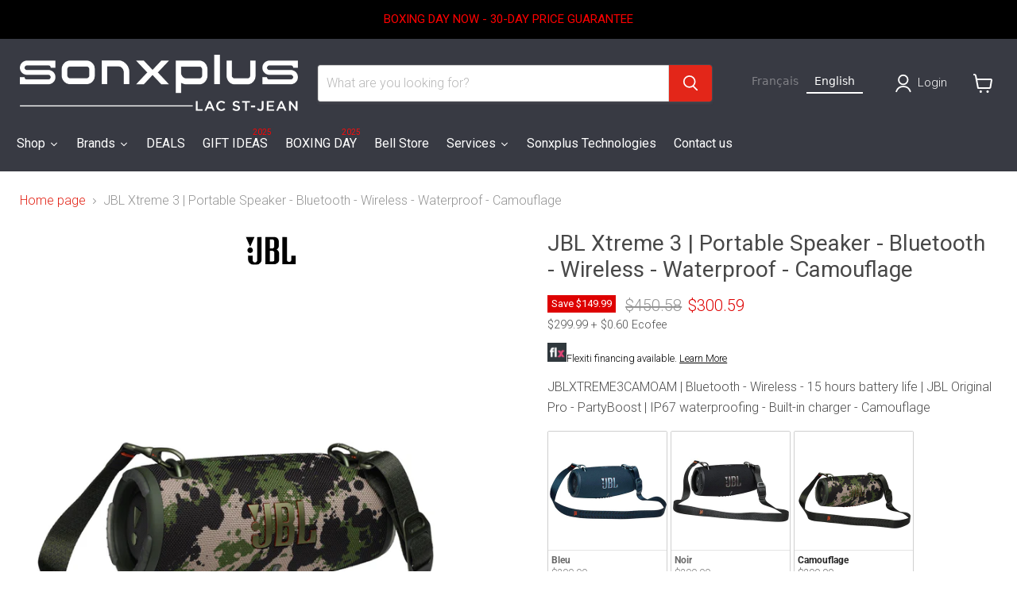

--- FILE ---
content_type: text/html; charset=utf-8
request_url: https://sonxpluslacstjean.com/products/jbl-xtreme-3-haut-parleur-portable-bluetooth-sans-fil-etanche-camouflage
body_size: 49609
content:
<!doctype html>
<html class="no-js no-touch" lang="fr">
 
  <head>

<script>
    window.dataLayer = window.dataLayer || [];
    function gtag() {
        dataLayer.push(arguments);
    }
    gtag("consent", "default", {
        ad_storage: "denied",
        ad_user_data: "denied", 
        ad_personalization: "denied",
        analytics_storage: "denied",
        functionality_storage: "denied",
        personalization_storage: "denied",
        security_storage: "granted",
        wait_for_update: 2000,
    });
    gtag("set", "ads_data_redaction", true);
    gtag("set", "url_passthrough", true);
</script>


<!-- Google Tag Manager -->
<script>(function(w,d,s,l,i){w[l]=w[l]||[];w[l].push({'gtm.start':
new Date().getTime(),event:'gtm.js'});var f=d.getElementsByTagName(s)[0],
j=d.createElement(s),dl=l!='dataLayer'?'&l='+l:'';j.async=true;j.src=
'https://www.googletagmanager.com/gtm.js?id='+i+dl;f.parentNode.insertBefore(j,f);
})(window,document,'script','dataLayer','GTM-NDNMWVJM');</script>
<!-- End Google Tag Manager -->

    
    <!-- Start cookieyes banner --> <script id="cookieyes" type="text/javascript" src="https://cdn-cookieyes.com/common/shopify.js"></script> <script id="cookieyes" type="text/javascript" src="https://cdn-cookieyes.com/client_data/ba5ba9b00baf176643fcbcae/script.js"></script> <!-- End cookieyes banner -->
    
       <meta charset="utf-8">
    <meta http-equiv="x-ua-compatible" content="IE=edge">
 <!-- Google Tag Manager -->
<script>(function(w,d,s,l,i){w[l]=w[l]||[];w[l].push({'gtm.start':
new Date().getTime(),event:'gtm.js'});var f=d.getElementsByTagName(s)[0],
j=d.createElement(s),dl=l!='dataLayer'?'&l='+l:'';j.async=true;j.src=
'https://www.googletagmanager.com/gtm.js?id='+i+dl;f.parentNode.insertBefore(j,f);
})(window,document,'script','dataLayer','GTM-NDNMWVJM');</script>
<!-- End Google Tag Manager -->
    <link rel="preconnect" href="https://cdn.shopify.com">
    <link rel="preconnect" href="https://fonts.shopifycdn.com">
    <link rel="preconnect" href="https://v.shopify.com">
    <link rel="preconnect" href="https://cdn.shopifycloud.com">

    <title>JBL Xtreme 3 | Haut-parleur portable | Sonxplus Lac St-Jean</title>

    
      <meta name="description" content="JBLXTREME3CAMOAM | Bluetooth - Sans fil - 15 heures d’autonomie | JBL Original Pro - PartyBoost | Étanchéité IP67 | Sonxplus Lac St-Jean, Alma, St-Félicien, une entreprise québécoise d’ici, pour tous vos besoins électroniques et informatiques.">
    

    
      <link rel="shortcut icon" href="//sonxpluslacstjean.com/cdn/shop/files/2398_SXP_Favicon_aac8272f-9130-40df-81cb-e81b94bb3b75_32x32.jpg?v=1757351284" type="image/png">
    

    
      <link rel="canonical" href="https://sonxpluslacstjean.com/products/jbl-xtreme-3-haut-parleur-portable-bluetooth-sans-fil-etanche-camouflage" />
    

    <meta name="viewport" content="width=device-width">

    
    














<meta property="og:site_name" content="Sonxplus Lac St-Jean">
<meta property="og:url" content="https://sonxpluslacstjean.com/products/jbl-xtreme-3-haut-parleur-portable-bluetooth-sans-fil-etanche-camouflage">
<meta property="og:title" content="JBL Xtreme 3 | Haut-parleur portable - Bluetooth - Sans fil - Étanche - Camouflage">
<meta property="og:type" content="website">
<meta property="og:description" content="JBLXTREME3CAMOAM | Bluetooth - Sans fil - 15 heures d’autonomie | JBL Original Pro - PartyBoost | Étanchéité IP67 | Sonxplus Lac St-Jean, Alma, St-Félicien, une entreprise québécoise d’ici, pour tous vos besoins électroniques et informatiques.">




    
    
    
    

    
    
    <meta
      property="og:image"
      content="https://sonxpluslacstjean.com/cdn/shop/files/10442m_21410m_1200x1200.jpg?v=1727807706"
    />
    <meta
      property="og:image:secure_url"
      content="https://sonxpluslacstjean.com/cdn/shop/files/10442m_21410m_1200x1200.jpg?v=1727807706"
    />
    <meta property="og:image:width" content="1200" />
    <meta property="og:image:height" content="1200" />
    
    
    <meta property="og:image:alt" content="JBL Xtreme 3 | Haut-parleur portable - Bluetooth - Sans fil - Étanche - Camouflage-SONXPLUS Lac St-Jean" />
  












<meta name="twitter:title" content="JBL Xtreme 3 | Haut-parleur portable | Sonxplus Lac St-Jean">
<meta name="twitter:description" content="JBLXTREME3CAMOAM | Bluetooth - Sans fil - 15 heures d’autonomie | JBL Original Pro - PartyBoost | Étanchéité IP67 | Sonxplus Lac St-Jean, Alma, St-Félicien, une entreprise québécoise d’ici, pour tous vos besoins électroniques et informatiques.">


    
    
    
      
      
      <meta name="twitter:card" content="summary">
    
    
    <meta
      property="twitter:image"
      content="https://sonxpluslacstjean.com/cdn/shop/files/10442m_21410m_1200x1200_crop_center.jpg?v=1727807706"
    />
    <meta property="twitter:image:width" content="1200" />
    <meta property="twitter:image:height" content="1200" />
    
    
    <meta property="twitter:image:alt" content="JBL Xtreme 3 | Haut-parleur portable - Bluetooth - Sans fil - Étanche - Camouflage-SONXPLUS Lac St-Jean" />
  



    <link rel="preload" href="//sonxpluslacstjean.com/cdn/fonts/roboto/roboto_n3.9ac06d5955eb603264929711f38e40623ddc14db.woff2" as="font" crossorigin="anonymous">
    <link rel="preload" as="style" href="//sonxpluslacstjean.com/cdn/shop/t/16/assets/theme.css?v=40591659871962693151757351294">
    <link rel="preload" as="style" href="//sonxpluslacstjean.com/cdn/shop/t/16/assets/sxp.css?v=17843206347578807291759513865">

    <script>window.performance && window.performance.mark && window.performance.mark('shopify.content_for_header.start');</script><meta id="shopify-digital-wallet" name="shopify-digital-wallet" content="/27386773604/digital_wallets/dialog">
<meta name="shopify-checkout-api-token" content="502ec2ccf9704b7a45ad807092693665">
<meta id="in-context-paypal-metadata" data-shop-id="27386773604" data-venmo-supported="false" data-environment="production" data-locale="fr_FR" data-paypal-v4="true" data-currency="CAD">
<link rel="alternate" type="application/json+oembed" href="https://sonxpluslacstjean.com/products/jbl-xtreme-3-haut-parleur-portable-bluetooth-sans-fil-etanche-camouflage.oembed">
<script async="async" src="/checkouts/internal/preloads.js?locale=fr-CA"></script>
<link rel="preconnect" href="https://shop.app" crossorigin="anonymous">
<script async="async" src="https://shop.app/checkouts/internal/preloads.js?locale=fr-CA&shop_id=27386773604" crossorigin="anonymous"></script>
<script id="apple-pay-shop-capabilities" type="application/json">{"shopId":27386773604,"countryCode":"CA","currencyCode":"CAD","merchantCapabilities":["supports3DS"],"merchantId":"gid:\/\/shopify\/Shop\/27386773604","merchantName":"Sonxplus Lac St-Jean","requiredBillingContactFields":["postalAddress","email","phone"],"requiredShippingContactFields":["postalAddress","email","phone"],"shippingType":"shipping","supportedNetworks":["visa","masterCard","interac"],"total":{"type":"pending","label":"Sonxplus Lac St-Jean","amount":"1.00"},"shopifyPaymentsEnabled":true,"supportsSubscriptions":true}</script>
<script id="shopify-features" type="application/json">{"accessToken":"502ec2ccf9704b7a45ad807092693665","betas":["rich-media-storefront-analytics"],"domain":"sonxpluslacstjean.com","predictiveSearch":true,"shopId":27386773604,"locale":"fr"}</script>
<script>var Shopify = Shopify || {};
Shopify.shop = "sonxplus-lac-st-jean.myshopify.com";
Shopify.locale = "fr";
Shopify.currency = {"active":"CAD","rate":"1.0"};
Shopify.country = "CA";
Shopify.theme = {"name":"Copie de Empire 7 testtt - 2025-01-08","id":141299712100,"schema_name":"Empire","schema_version":"11.1.2","theme_store_id":null,"role":"main"};
Shopify.theme.handle = "null";
Shopify.theme.style = {"id":null,"handle":null};
Shopify.cdnHost = "sonxpluslacstjean.com/cdn";
Shopify.routes = Shopify.routes || {};
Shopify.routes.root = "/";</script>
<script type="module">!function(o){(o.Shopify=o.Shopify||{}).modules=!0}(window);</script>
<script>!function(o){function n(){var o=[];function n(){o.push(Array.prototype.slice.apply(arguments))}return n.q=o,n}var t=o.Shopify=o.Shopify||{};t.loadFeatures=n(),t.autoloadFeatures=n()}(window);</script>
<script>
  window.ShopifyPay = window.ShopifyPay || {};
  window.ShopifyPay.apiHost = "shop.app\/pay";
  window.ShopifyPay.redirectState = null;
</script>
<script id="shop-js-analytics" type="application/json">{"pageType":"product"}</script>
<script defer="defer" async type="module" src="//sonxpluslacstjean.com/cdn/shopifycloud/shop-js/modules/v2/client.init-shop-cart-sync_CK653pj-.fr.esm.js"></script>
<script defer="defer" async type="module" src="//sonxpluslacstjean.com/cdn/shopifycloud/shop-js/modules/v2/chunk.common_THX2l5vq.esm.js"></script>
<script type="module">
  await import("//sonxpluslacstjean.com/cdn/shopifycloud/shop-js/modules/v2/client.init-shop-cart-sync_CK653pj-.fr.esm.js");
await import("//sonxpluslacstjean.com/cdn/shopifycloud/shop-js/modules/v2/chunk.common_THX2l5vq.esm.js");

  window.Shopify.SignInWithShop?.initShopCartSync?.({"fedCMEnabled":true,"windoidEnabled":true});

</script>
<script>
  window.Shopify = window.Shopify || {};
  if (!window.Shopify.featureAssets) window.Shopify.featureAssets = {};
  window.Shopify.featureAssets['shop-js'] = {"shop-cart-sync":["modules/v2/client.shop-cart-sync_DFDXXXkD.fr.esm.js","modules/v2/chunk.common_THX2l5vq.esm.js"],"init-fed-cm":["modules/v2/client.init-fed-cm_Cc-thFtk.fr.esm.js","modules/v2/chunk.common_THX2l5vq.esm.js"],"init-shop-email-lookup-coordinator":["modules/v2/client.init-shop-email-lookup-coordinator_DlLqghIL.fr.esm.js","modules/v2/chunk.common_THX2l5vq.esm.js"],"shop-cash-offers":["modules/v2/client.shop-cash-offers_D-zvsY8I.fr.esm.js","modules/v2/chunk.common_THX2l5vq.esm.js","modules/v2/chunk.modal_C0XnQBSh.esm.js"],"shop-button":["modules/v2/client.shop-button_DvkMsxJQ.fr.esm.js","modules/v2/chunk.common_THX2l5vq.esm.js"],"init-windoid":["modules/v2/client.init-windoid_bZ2MemEJ.fr.esm.js","modules/v2/chunk.common_THX2l5vq.esm.js"],"avatar":["modules/v2/client.avatar_BTnouDA3.fr.esm.js"],"init-shop-cart-sync":["modules/v2/client.init-shop-cart-sync_CK653pj-.fr.esm.js","modules/v2/chunk.common_THX2l5vq.esm.js"],"shop-toast-manager":["modules/v2/client.shop-toast-manager_DrGkQe9k.fr.esm.js","modules/v2/chunk.common_THX2l5vq.esm.js"],"pay-button":["modules/v2/client.pay-button_DrnUGK2o.fr.esm.js","modules/v2/chunk.common_THX2l5vq.esm.js"],"shop-login-button":["modules/v2/client.shop-login-button_CAhDOpgr.fr.esm.js","modules/v2/chunk.common_THX2l5vq.esm.js","modules/v2/chunk.modal_C0XnQBSh.esm.js"],"init-customer-accounts-sign-up":["modules/v2/client.init-customer-accounts-sign-up_B2oI0MkL.fr.esm.js","modules/v2/client.shop-login-button_CAhDOpgr.fr.esm.js","modules/v2/chunk.common_THX2l5vq.esm.js","modules/v2/chunk.modal_C0XnQBSh.esm.js"],"init-shop-for-new-customer-accounts":["modules/v2/client.init-shop-for-new-customer-accounts_Fh7GHljr.fr.esm.js","modules/v2/client.shop-login-button_CAhDOpgr.fr.esm.js","modules/v2/chunk.common_THX2l5vq.esm.js","modules/v2/chunk.modal_C0XnQBSh.esm.js"],"init-customer-accounts":["modules/v2/client.init-customer-accounts_CE5ScpEV.fr.esm.js","modules/v2/client.shop-login-button_CAhDOpgr.fr.esm.js","modules/v2/chunk.common_THX2l5vq.esm.js","modules/v2/chunk.modal_C0XnQBSh.esm.js"],"shop-follow-button":["modules/v2/client.shop-follow-button_CCZx8YR6.fr.esm.js","modules/v2/chunk.common_THX2l5vq.esm.js","modules/v2/chunk.modal_C0XnQBSh.esm.js"],"lead-capture":["modules/v2/client.lead-capture_Bwrau9WY.fr.esm.js","modules/v2/chunk.common_THX2l5vq.esm.js","modules/v2/chunk.modal_C0XnQBSh.esm.js"],"checkout-modal":["modules/v2/client.checkout-modal_JXOKVWVv.fr.esm.js","modules/v2/chunk.common_THX2l5vq.esm.js","modules/v2/chunk.modal_C0XnQBSh.esm.js"],"shop-login":["modules/v2/client.shop-login_C5f7AhHA.fr.esm.js","modules/v2/chunk.common_THX2l5vq.esm.js","modules/v2/chunk.modal_C0XnQBSh.esm.js"],"payment-terms":["modules/v2/client.payment-terms_BFgRpJ6P.fr.esm.js","modules/v2/chunk.common_THX2l5vq.esm.js","modules/v2/chunk.modal_C0XnQBSh.esm.js"]};
</script>
<script>(function() {
  var isLoaded = false;
  function asyncLoad() {
    if (isLoaded) return;
    isLoaded = true;
    var urls = ["https:\/\/cdn.weglot.com\/weglot_script_tag.js?shop=sonxplus-lac-st-jean.myshopify.com","https:\/\/cloudsearch-1f874.kxcdn.com\/shopify.js?srp=\/a\/search\u0026filtersEnabled=1\u0026shop=sonxplus-lac-st-jean.myshopify.com"];
    for (var i = 0; i < urls.length; i++) {
      var s = document.createElement('script');
      s.type = 'text/javascript';
      s.async = true;
      s.src = urls[i];
      var x = document.getElementsByTagName('script')[0];
      x.parentNode.insertBefore(s, x);
    }
  };
  if(window.attachEvent) {
    window.attachEvent('onload', asyncLoad);
  } else {
    window.addEventListener('load', asyncLoad, false);
  }
})();</script>
<script id="__st">var __st={"a":27386773604,"offset":-18000,"reqid":"91bdc48d-128a-4a13-8061-cd219887ae08-1766850551","pageurl":"sonxpluslacstjean.com\/products\/jbl-xtreme-3-haut-parleur-portable-bluetooth-sans-fil-etanche-camouflage","u":"ee126a091dde","p":"product","rtyp":"product","rid":6584367153252};</script>
<script>window.ShopifyPaypalV4VisibilityTracking = true;</script>
<script id="captcha-bootstrap">!function(){'use strict';const t='contact',e='account',n='new_comment',o=[[t,t],['blogs',n],['comments',n],[t,'customer']],c=[[e,'customer_login'],[e,'guest_login'],[e,'recover_customer_password'],[e,'create_customer']],r=t=>t.map((([t,e])=>`form[action*='/${t}']:not([data-nocaptcha='true']) input[name='form_type'][value='${e}']`)).join(','),a=t=>()=>t?[...document.querySelectorAll(t)].map((t=>t.form)):[];function s(){const t=[...o],e=r(t);return a(e)}const i='password',u='form_key',d=['recaptcha-v3-token','g-recaptcha-response','h-captcha-response',i],f=()=>{try{return window.sessionStorage}catch{return}},m='__shopify_v',_=t=>t.elements[u];function p(t,e,n=!1){try{const o=window.sessionStorage,c=JSON.parse(o.getItem(e)),{data:r}=function(t){const{data:e,action:n}=t;return t[m]||n?{data:e,action:n}:{data:t,action:n}}(c);for(const[e,n]of Object.entries(r))t.elements[e]&&(t.elements[e].value=n);n&&o.removeItem(e)}catch(o){console.error('form repopulation failed',{error:o})}}const l='form_type',E='cptcha';function T(t){t.dataset[E]=!0}const w=window,h=w.document,L='Shopify',v='ce_forms',y='captcha';let A=!1;((t,e)=>{const n=(g='f06e6c50-85a8-45c8-87d0-21a2b65856fe',I='https://cdn.shopify.com/shopifycloud/storefront-forms-hcaptcha/ce_storefront_forms_captcha_hcaptcha.v1.5.2.iife.js',D={infoText:'Protégé par hCaptcha',privacyText:'Confidentialité',termsText:'Conditions'},(t,e,n)=>{const o=w[L][v],c=o.bindForm;if(c)return c(t,g,e,D).then(n);var r;o.q.push([[t,g,e,D],n]),r=I,A||(h.body.append(Object.assign(h.createElement('script'),{id:'captcha-provider',async:!0,src:r})),A=!0)});var g,I,D;w[L]=w[L]||{},w[L][v]=w[L][v]||{},w[L][v].q=[],w[L][y]=w[L][y]||{},w[L][y].protect=function(t,e){n(t,void 0,e),T(t)},Object.freeze(w[L][y]),function(t,e,n,w,h,L){const[v,y,A,g]=function(t,e,n){const i=e?o:[],u=t?c:[],d=[...i,...u],f=r(d),m=r(i),_=r(d.filter((([t,e])=>n.includes(e))));return[a(f),a(m),a(_),s()]}(w,h,L),I=t=>{const e=t.target;return e instanceof HTMLFormElement?e:e&&e.form},D=t=>v().includes(t);t.addEventListener('submit',(t=>{const e=I(t);if(!e)return;const n=D(e)&&!e.dataset.hcaptchaBound&&!e.dataset.recaptchaBound,o=_(e),c=g().includes(e)&&(!o||!o.value);(n||c)&&t.preventDefault(),c&&!n&&(function(t){try{if(!f())return;!function(t){const e=f();if(!e)return;const n=_(t);if(!n)return;const o=n.value;o&&e.removeItem(o)}(t);const e=Array.from(Array(32),(()=>Math.random().toString(36)[2])).join('');!function(t,e){_(t)||t.append(Object.assign(document.createElement('input'),{type:'hidden',name:u})),t.elements[u].value=e}(t,e),function(t,e){const n=f();if(!n)return;const o=[...t.querySelectorAll(`input[type='${i}']`)].map((({name:t})=>t)),c=[...d,...o],r={};for(const[a,s]of new FormData(t).entries())c.includes(a)||(r[a]=s);n.setItem(e,JSON.stringify({[m]:1,action:t.action,data:r}))}(t,e)}catch(e){console.error('failed to persist form',e)}}(e),e.submit())}));const S=(t,e)=>{t&&!t.dataset[E]&&(n(t,e.some((e=>e===t))),T(t))};for(const o of['focusin','change'])t.addEventListener(o,(t=>{const e=I(t);D(e)&&S(e,y())}));const B=e.get('form_key'),M=e.get(l),P=B&&M;t.addEventListener('DOMContentLoaded',(()=>{const t=y();if(P)for(const e of t)e.elements[l].value===M&&p(e,B);[...new Set([...A(),...v().filter((t=>'true'===t.dataset.shopifyCaptcha))])].forEach((e=>S(e,t)))}))}(h,new URLSearchParams(w.location.search),n,t,e,['guest_login'])})(!0,!0)}();</script>
<script integrity="sha256-4kQ18oKyAcykRKYeNunJcIwy7WH5gtpwJnB7kiuLZ1E=" data-source-attribution="shopify.loadfeatures" defer="defer" src="//sonxpluslacstjean.com/cdn/shopifycloud/storefront/assets/storefront/load_feature-a0a9edcb.js" crossorigin="anonymous"></script>
<script crossorigin="anonymous" defer="defer" src="//sonxpluslacstjean.com/cdn/shopifycloud/storefront/assets/shopify_pay/storefront-65b4c6d7.js?v=20250812"></script>
<script data-source-attribution="shopify.dynamic_checkout.dynamic.init">var Shopify=Shopify||{};Shopify.PaymentButton=Shopify.PaymentButton||{isStorefrontPortableWallets:!0,init:function(){window.Shopify.PaymentButton.init=function(){};var t=document.createElement("script");t.src="https://sonxpluslacstjean.com/cdn/shopifycloud/portable-wallets/latest/portable-wallets.fr.js",t.type="module",document.head.appendChild(t)}};
</script>
<script data-source-attribution="shopify.dynamic_checkout.buyer_consent">
  function portableWalletsHideBuyerConsent(e){var t=document.getElementById("shopify-buyer-consent"),n=document.getElementById("shopify-subscription-policy-button");t&&n&&(t.classList.add("hidden"),t.setAttribute("aria-hidden","true"),n.removeEventListener("click",e))}function portableWalletsShowBuyerConsent(e){var t=document.getElementById("shopify-buyer-consent"),n=document.getElementById("shopify-subscription-policy-button");t&&n&&(t.classList.remove("hidden"),t.removeAttribute("aria-hidden"),n.addEventListener("click",e))}window.Shopify?.PaymentButton&&(window.Shopify.PaymentButton.hideBuyerConsent=portableWalletsHideBuyerConsent,window.Shopify.PaymentButton.showBuyerConsent=portableWalletsShowBuyerConsent);
</script>
<script data-source-attribution="shopify.dynamic_checkout.cart.bootstrap">document.addEventListener("DOMContentLoaded",(function(){function t(){return document.querySelector("shopify-accelerated-checkout-cart, shopify-accelerated-checkout")}if(t())Shopify.PaymentButton.init();else{new MutationObserver((function(e,n){t()&&(Shopify.PaymentButton.init(),n.disconnect())})).observe(document.body,{childList:!0,subtree:!0})}}));
</script>
<script id='scb4127' type='text/javascript' async='' src='https://sonxpluslacstjean.com/cdn/shopifycloud/privacy-banner/storefront-banner.js'></script><link id="shopify-accelerated-checkout-styles" rel="stylesheet" media="screen" href="https://sonxpluslacstjean.com/cdn/shopifycloud/portable-wallets/latest/accelerated-checkout-backwards-compat.css" crossorigin="anonymous">
<style id="shopify-accelerated-checkout-cart">
        #shopify-buyer-consent {
  margin-top: 1em;
  display: inline-block;
  width: 100%;
}

#shopify-buyer-consent.hidden {
  display: none;
}

#shopify-subscription-policy-button {
  background: none;
  border: none;
  padding: 0;
  text-decoration: underline;
  font-size: inherit;
  cursor: pointer;
}

#shopify-subscription-policy-button::before {
  box-shadow: none;
}

      </style>

<script>window.performance && window.performance.mark && window.performance.mark('shopify.content_for_header.end');</script>

    <link href="//sonxpluslacstjean.com/cdn/shop/t/16/assets/theme.css?v=40591659871962693151757351294" rel="stylesheet" type="text/css" media="all" />
    <link href="//sonxpluslacstjean.com/cdn/shop/t/16/assets/sxp.css?v=17843206347578807291759513865" rel="stylesheet" type="text/css" media="all" />

    
      <link href="//sonxpluslacstjean.com/cdn/shop/t/16/assets/ripple.css?v=100240391239311985871736352134" rel="stylesheet" type="text/css" media="all" />
    

    
    <script>
      window.Theme = window.Theme || {};
      window.Theme.version = '11.1.2';
      window.Theme.name = 'Empire';
      window.Theme.routes = {
        "root_url": "/",
        "account_url": "/account",
        "account_login_url": "https://sonxpluslacstjean.com/customer_authentication/redirect?locale=fr&region_country=CA",
        "account_logout_url": "/account/logout",
        "account_register_url": "https://account.sonxpluslacstjean.com?locale=fr",
        "account_addresses_url": "/account/addresses",
        "collections_url": "/collections",
        "all_products_collection_url": "/collections/all",
        "search_url": "/search",
        "predictive_search_url": "/search/suggest",
        "cart_url": "/cart",
        "cart_add_url": "/cart/add",
        "cart_change_url": "/cart/change",
        "cart_clear_url": "/cart/clear",
        "product_recommendations_url": "/recommendations/products",
      };
    </script>
    

<link rel="alternate" hreflang="fr" href="https://sonxpluslacstjean.com/products/jbl-xtreme-3-haut-parleur-portable-bluetooth-sans-fil-etanche-camouflage"><link rel="alternate" hreflang="en" href="https://sonxpluslacstjean.com/a/l/en/products/jbl-xtreme-3-haut-parleur-portable-bluetooth-sans-fil-etanche-camouflage">


<!--Start Weglot Script-->
<script src="//cdn.weglot.com/weglot.min.js"></script>
<script id="has-script-tags">Weglot.initialize({
  api_key:"wg_6e5fa4716033c4b165a95fe86f9fd5db4",
  
   });



</script>

<!--End Weglot Script-->

  





<script>
    
    
    
    
    var gsf_conversion_data = {page_type : 'product', event : 'view_item', data : {product_data : [{variant_id : 39375667298404, product_id : 6584367153252, name : "JBL Xtreme 3 | Haut-parleur portable - Bluetooth - Sans fil - Étanche - Camouflage", price : "299.99", currency : "CAD", sku : "JBLXTREME3CAMOAM", brand : "JBL", variant : "Default Title", category : "Haut-parleurs Portatifs", quantity : "4" }], total_price : "299.99", shop_currency : "CAD"}};
    
</script>
<link rel="alternate" hreflang="fr" href="https://sonxpluslacstjean.com/products/jbl-xtreme-3-haut-parleur-portable-bluetooth-sans-fil-etanche-camouflage">
<link rel="alternate" hreflang="en" href="https://en.e">
<script type="text/javascript" src="https://cdn.weglot.com/weglot.min.js"></script>
<script>
    Weglot.initialize({
        api_key: 'wg_6e5fa4716033c4b165a95fe86f9fd5db4'
    });
</script>
    
    
<!-- BEGIN app block: shopify://apps/weglot-translate-your-store/blocks/weglot/3097482a-fafe-42ff-bc33-ea19e35c4a20 -->





  


<!--Start Weglot Script-->
<script src="https://cdn.weglot.com/weglot.min.js?api_key=" async></script>
<!--End Weglot Script-->

<!-- END app block --><!-- BEGIN app block: shopify://apps/xcloud-search-product-filter/blocks/cloudsearch_opt/8ddbd0bf-e311-492e-ab28-69d0ad268fac --><!-- END app block --><!-- BEGIN app block: shopify://apps/klaviyo-email-marketing-sms/blocks/klaviyo-onsite-embed/2632fe16-c075-4321-a88b-50b567f42507 -->












  <script async src="https://static.klaviyo.com/onsite/js/Y7a7Yf/klaviyo.js?company_id=Y7a7Yf"></script>
  <script>!function(){if(!window.klaviyo){window._klOnsite=window._klOnsite||[];try{window.klaviyo=new Proxy({},{get:function(n,i){return"push"===i?function(){var n;(n=window._klOnsite).push.apply(n,arguments)}:function(){for(var n=arguments.length,o=new Array(n),w=0;w<n;w++)o[w]=arguments[w];var t="function"==typeof o[o.length-1]?o.pop():void 0,e=new Promise((function(n){window._klOnsite.push([i].concat(o,[function(i){t&&t(i),n(i)}]))}));return e}}})}catch(n){window.klaviyo=window.klaviyo||[],window.klaviyo.push=function(){var n;(n=window._klOnsite).push.apply(n,arguments)}}}}();</script>

  
    <script id="viewed_product">
      if (item == null) {
        var _learnq = _learnq || [];

        var MetafieldReviews = null
        var MetafieldYotpoRating = null
        var MetafieldYotpoCount = null
        var MetafieldLooxRating = null
        var MetafieldLooxCount = null
        var okendoProduct = null
        var okendoProductReviewCount = null
        var okendoProductReviewAverageValue = null
        try {
          // The following fields are used for Customer Hub recently viewed in order to add reviews.
          // This information is not part of __kla_viewed. Instead, it is part of __kla_viewed_reviewed_items
          MetafieldReviews = {};
          MetafieldYotpoRating = null
          MetafieldYotpoCount = null
          MetafieldLooxRating = null
          MetafieldLooxCount = null

          okendoProduct = null
          // If the okendo metafield is not legacy, it will error, which then requires the new json formatted data
          if (okendoProduct && 'error' in okendoProduct) {
            okendoProduct = null
          }
          okendoProductReviewCount = okendoProduct ? okendoProduct.reviewCount : null
          okendoProductReviewAverageValue = okendoProduct ? okendoProduct.reviewAverageValue : null
        } catch (error) {
          console.error('Error in Klaviyo onsite reviews tracking:', error);
        }

        var item = {
          Name: "JBL Xtreme 3 | Haut-parleur portable - Bluetooth - Sans fil - Étanche - Camouflage",
          ProductID: 6584367153252,
          Categories: ["Audio portatif","Boxing Day JBL 2025","Haut-parleurs Bluetooth","Haut-parleurs Boxing Day 2025","Haut-parleurs en promotions","Haut-parleurs Portatifs","JBL","Promotions","Tous les produits","Toutes nos promotions en cours !","Écouteurs \u0026 Audio Portatif"],
          ImageURL: "https://sonxpluslacstjean.com/cdn/shop/files/10442m_21410m_grande.jpg?v=1727807706",
          URL: "https://sonxpluslacstjean.com/products/jbl-xtreme-3-haut-parleur-portable-bluetooth-sans-fil-etanche-camouflage",
          Brand: "JBL",
          Price: "$299.99",
          Value: "299.99",
          CompareAtPrice: "$449.98"
        };
        _learnq.push(['track', 'Viewed Product', item]);
        _learnq.push(['trackViewedItem', {
          Title: item.Name,
          ItemId: item.ProductID,
          Categories: item.Categories,
          ImageUrl: item.ImageURL,
          Url: item.URL,
          Metadata: {
            Brand: item.Brand,
            Price: item.Price,
            Value: item.Value,
            CompareAtPrice: item.CompareAtPrice
          },
          metafields:{
            reviews: MetafieldReviews,
            yotpo:{
              rating: MetafieldYotpoRating,
              count: MetafieldYotpoCount,
            },
            loox:{
              rating: MetafieldLooxRating,
              count: MetafieldLooxCount,
            },
            okendo: {
              rating: okendoProductReviewAverageValue,
              count: okendoProductReviewCount,
            }
          }
        }]);
      }
    </script>
  




  <script>
    window.klaviyoReviewsProductDesignMode = false
  </script>







<!-- END app block --><!-- BEGIN app block: shopify://apps/swatch-king/blocks/variant-swatch-king/0850b1e4-ba30-4a0d-a8f4-f9a939276d7d -->


















































  <script>
    window.vsk_data = function(){
      return {
        "block_collection_settings": {"alignment":"left","enable":true,"swatch_location":"After image","switch_on_hover":true,"preselect_variant":false,"current_template":"product"},
        "currency": "CAD",
        "currency_symbol": "$",
        "primary_locale": "fr",
        "localized_string": {},
        "app_setting_styles": {"products_swatch_presentation":{"slide_left_button_svg":"","slide_right_button_svg":""},"collections_swatch_presentation":{"minified":false,"minified_products":false,"minified_template":"+{count}","slide_left_button_svg":"","minified_display_count":[3,6],"slide_right_button_svg":""}},
        "app_setting": {"display_logs":false,"default_preset":1230132,"pre_hide_strategy":"hide-all-theme-selectors","swatch_url_source":"cdn","product_data_source":"storefront","data_url_source":"cdn","new_script":true},
        "app_setting_config": {"app_execution_strategy":"all","collections_options_disabled":null,"default_swatch_image":"none","do_not_select_an_option":{"text":"Select a {{ option_name }}","status":true,"control_add_to_cart":true,"allow_virtual_trigger":true,"make_a_selection_text":"Select a {{ option_name }}"},"history_free_group_navigation":false,"notranslate":false,"products_options_disabled":null,"size_chart":{"type":"theme","labels":"size,sizes,taille,größe,tamanho,tamaño,koko,サイズ","position":"right","size_chart_app":"","size_chart_app_css":"","size_chart_app_selector":""},"session_storage_timeout_seconds":60,"enable_swatch":{"cart":{"enable_on_cart_product_grid":true,"enable_on_cart_featured_product":true},"home":{"enable_on_home_product_grid":true,"enable_on_home_featured_product":true},"pages":{"enable_on_custom_product_grid":true,"enable_on_custom_featured_product":true},"article":{"enable_on_article_product_grid":true,"enable_on_article_featured_product":true},"products":{"enable_on_main_product":true,"enable_on_product_grid":true},"collections":{"enable_on_collection_quick_view":true,"enable_on_collection_product_grid":true},"list_collections":{"enable_on_list_collection_quick_view":true,"enable_on_list_collection_product_grid":true}},"product_template":{"group_swatches":true,"variant_swatches":true},"product_batch_size":250,"use_optimized_urls":true,"enable_error_tracking":true,"enable_event_tracking":false,"preset_badge":{"order":[{"name":"sold_out","order":0},{"name":"sale","order":1},{"name":"new","order":2}],"new_badge_text":"Nouveauté","new_badge_color":"#FFFFFF","sale_badge_text":"PROMO","sale_badge_color":"#FFFFFF","new_badge_bg_color":"#121212","sale_badge_bg_color":"#D91C01","sold_out_badge_text":"SOLD OUT","sold_out_badge_color":"#FFFFFF","new_show_when_all_same":false,"sale_show_when_all_same":false,"sold_out_badge_bg_color":"#bbbbbb","new_product_max_duration":30,"sold_out_show_when_all_same":true,"min_price_diff_for_sale_badge":5}},
        "theme_settings_map": {"80677470308":361882,"128840990820":361883,"138741088356":361883,"138741153892":361883,"141299712100":361883},
        "theme_settings": {"361882":{"id":361882,"configurations":{"products":{"theme_type":"dawn","swatch_root":{"position":"before","selector":"form[action*=\"\/cart\/add\"]","groups_selector":"","section_selector":"[data-section-type=\"product\"]","secondary_position":"","secondary_selector":"","use_section_as_root":true},"option_selectors":"select.single-option-selector","selectors_to_hide":[".selector-wrapper"],"json_data_selector":"","add_to_cart_selector":"[name=\"add\"]","custom_button_params":{"data":[{"value_attribute":"data-value","option_attribute":"data-name"}],"selected_selector":".active"},"option_index_attributes":["data-index","data-option-position","data-object","data-product-option","data-option-index","name"],"add_to_cart_text_selector":"[name=\"add\"]\u003espan","selectors_to_hide_override":"","add_to_cart_enabled_classes":"","add_to_cart_disabled_classes":""},"collections":{"grid_updates":[{"name":"price","template":"\u003cdiv class=\"sa-price-wrapper\"\u003e\n\u003cspan class=\"sa-compare-at-price\" {display_on_sale}\u003e{compare_at_price_with_format}\u003c\/span\u003e\n\u003cspan class=\"sa-price\" \u003e{price_with_format}\u003c\/span\u003e\n\u003cdiv class=\"price__badges_custom\"\u003e\u003c\/div\u003e\u003c\/div\u003e","display_position":"after","display_selector":"div.product-card__title","element_selector":"dl.price, .sa-price-wrapper"},{"name":"Sale","template":"\u003cspan class=\"price__badge price__badge--sale\" aria-hidden=\"true\"{{display_on_available}} {{display_on_sale}}\u003e\u003cspan\u003eSale\u003c\/span\u003e\u003c\/span\u003e","display_position":"top","display_selector":".price__badges_custom","element_selector":".price__badge--sale"},{"name":"Soldout","template":"\u003cspan class=\"price__badge price__badge--sold-out\" {{display_on_sold_out}}\u003e\u003cspan\u003eSold out\u003c\/span\u003e\u003c\/span\u003e","display_position":"top","display_selector":".price__badges_custom","element_selector":".price__badge--sold-out"}],"data_selectors":{"url":"a","title":".grid-view-item__title","attributes":[],"form_input":"[name=\"id\"]","featured_image":"img.grid-view-item__image","secondary_image":"img:not(.grid-view-item__image)"},"attribute_updates":[{"selector":null,"template":null,"attribute":null}],"selectors_to_hide":[],"json_data_selector":"[sa-swatch-json]","swatch_root_selector":"[data-section-type=\"collection-template\"] .grid__item .grid-view-item, .grid-view-item.product-card","swatch_display_options":[{"label":"After image","position":"after","selector":".grid-view-item__image, .product-card__image-with-placeholder-wrapper"},{"label":"After price","position":"after","selector":".grid-view-item__meta"},{"label":"After title","position":"after","selector":".grid-view-item__title"}]}},"settings":{"products":{"handleize":false,"init_deferred":false,"label_split_symbol":"-","size_chart_selector":"","persist_group_variant":true,"hide_single_value_option":"none"},"collections":{"layer_index":12,"display_label":false,"continuous_lookup":3000,"json_data_from_api":true,"label_split_symbol":"-","price_trailing_zeroes":true,"hide_single_value_option":"none"}},"custom_scripts":[],"custom_css":".sa-compare-at-price {text-decoration: line-through; color: #f94c43; font-weight: 600; font-style: normal;}\r\n.sa-price {color: #6a6a6a; font-weight: 600; font-style: normal;}\r\n[id=\"Collection\"] .grid-view-item, .product-card.grid-view-item, [id=\"shopify-section-featured-collections\"] .grid-view-item {margin:35px 0px 0px 0px!important;}\r\n.price__badges_custom span.price__badge:not([style]) {display: unset;}","theme_store_ids":[],"schema_theme_names":["Debut"],"pre_hide_css_code":null},"361883":{"id":361883,"configurations":{"products":{"theme_type":"dawn","swatch_root":{"position":"before","selector":"[data-product-form-area], variant-radios, variant-selects","groups_selector":"","section_selector":".modal--quickshop-full .product--outer, .modal--quickshop-slim .product--outer,.product--section .product--container, .featured-product--container, .product.grid, .product__container","secondary_position":"","secondary_selector":"","use_section_as_root":true},"option_selectors":"[data-product-form-area] select[data-variant-option], [data-product-form-area] select[data-product-option], [data-product-form-area] input[type=\"radio\"], variant-radios select,  variant-radios input","selectors_to_hide":["[data-variants-ui]","[data-product-options-container]","options-selection","variant-radios"],"json_data_selector":"","add_to_cart_selector":".product-form--atc-button, [id=\"add-to-cart-btn\"]","custom_button_params":{"data":[{"value_attribute":"data-value","option_attribute":"data-name"}],"selected_selector":".active"},"option_index_attributes":["data-index","data-option-position","data-object","data-product-option","data-option-index","name"],"add_to_cart_text_selector":".atc-button--text, [id=\"add-to-cart-btn\"]\u003espan","selectors_to_hide_override":"","add_to_cart_enabled_classes":"product-form--atc-button mdc-ripple-surface mdc-ripple-upgraded","add_to_cart_disabled_classes":"product-form--atc-button mdc-ripple-surface mdc-ripple-upgraded disabled"},"collections":{"grid_updates":[{"type":"On sale","template":"\u003cspan class=\"productitem__badge productitem__badge--sale\" data-badge-sales=\"\" {{display_on_available}} {{display_on_sale}}\u003cspan data-badge-sales-range=\"\"\u003eSave \u003cspan data-price-percent-saved=\"\"\u003e{{ percentage_difference }}\u003c\/span\u003e%\u003c\/span\u003e\u003c\/span\u003e","display_position":"bottom","display_selector":".productitem--image","element_selector":".productitem__badge--sale"},{"type":"Sold out","template":"\u003cspan class=\"productitem__badge productitem__badge--soldout\" {{display_on_sold_out}}\u003eSold out\n  \u003c\/span\u003e","display_position":"bottom","display_selector":".productitem--image","element_selector":".productitem__badge--soldout"},{"type":"price","template":"\u003cdiv class=\"price--compare-at price__compare-at visible\" data-price-compare-at=\"\" data-price-compare-container {display_on_sale}\u003e\n \u003cspan class=\"money price__compare-at--single\" \u003e{compare_at_price_with_format}\u003c\/span\u003e\n\u003c\/div\u003e\n\u003cdiv class=\"price--main price__current\" data-price=\"\" {hide_on_sale} data-price-container\u003e\n      \u003cspan class=\"money\" data-price\u003e{price_with_format}\u003c\/span\u003e\n\u003c\/div\u003e\n\u003cdiv class=\"price--main price__current price__current--on-sale\" data-price=\"\" {display_on_sale} data-price-container\u003e\n      \u003cspan class=\"money\" data-price\u003e{price_with_format}\u003c\/span\u003e\n\u003c\/div\u003e","display_position":"replace","display_selector":".productitem--price, .productitem__price","element_selector":""}],"data_selectors":{"url":"a.productitem--image-link, .productitem--title a, .productitem--description a","title":".productitem--title a","attributes":["data-product-quickshop-url:handle","data-product-quickshop:pid","data-variant-id:vid"],"form_input":"[name=\"id\"]","featured_image":"img:not(.productitem--image-alternate)","secondary_image":"img.productitem--image-alternate"},"attribute_updates":[{"selector":null,"template":null,"attribute":null}],"selectors_to_hide":[".productitem--swatches"],"json_data_selector":"[sa-swatch-json]","swatch_root_selector":".productgrid--item:not(.featured-collection__title-card)","swatch_display_options":[{"label":"After image","position":"after","selector":"a.productitem--image-link"},{"label":"After price","position":"after","selector":".productitem__price, .productitem--price"},{"label":"After title","position":"after","selector":".productitem--title"}]}},"settings":{"products":{"handleize":false,"init_deferred":false,"label_split_symbol":"-","size_chart_selector":"","persist_group_variant":true,"hide_single_value_option":"none"},"collections":{"layer_index":12,"display_label":false,"continuous_lookup":1000,"json_data_from_api":true,"label_split_symbol":"-","price_trailing_zeroes":true,"hide_single_value_option":"none"}},"custom_scripts":[],"custom_css":".productgrid--item {\r\n height: auto !important;\r\n}","theme_store_ids":[],"schema_theme_names":["Empire"],"pre_hide_css_code":null},"361883":{"id":361883,"configurations":{"products":{"theme_type":"dawn","swatch_root":{"position":"before","selector":"[data-product-form-area], variant-radios, variant-selects","groups_selector":"","section_selector":".modal--quickshop-full .product--outer, .modal--quickshop-slim .product--outer,.product--section .product--container, .featured-product--container, .product.grid, .product__container","secondary_position":"","secondary_selector":"","use_section_as_root":true},"option_selectors":"[data-product-form-area] select[data-variant-option], [data-product-form-area] select[data-product-option], [data-product-form-area] input[type=\"radio\"], variant-radios select,  variant-radios input","selectors_to_hide":["[data-variants-ui]","[data-product-options-container]","options-selection","variant-radios"],"json_data_selector":"","add_to_cart_selector":".product-form--atc-button, [id=\"add-to-cart-btn\"]","custom_button_params":{"data":[{"value_attribute":"data-value","option_attribute":"data-name"}],"selected_selector":".active"},"option_index_attributes":["data-index","data-option-position","data-object","data-product-option","data-option-index","name"],"add_to_cart_text_selector":".atc-button--text, [id=\"add-to-cart-btn\"]\u003espan","selectors_to_hide_override":"","add_to_cart_enabled_classes":"product-form--atc-button mdc-ripple-surface mdc-ripple-upgraded","add_to_cart_disabled_classes":"product-form--atc-button mdc-ripple-surface mdc-ripple-upgraded disabled"},"collections":{"grid_updates":[{"type":"On sale","template":"\u003cspan class=\"productitem__badge productitem__badge--sale\" data-badge-sales=\"\" {{display_on_available}} {{display_on_sale}}\u003cspan data-badge-sales-range=\"\"\u003eSave \u003cspan data-price-percent-saved=\"\"\u003e{{ percentage_difference }}\u003c\/span\u003e%\u003c\/span\u003e\u003c\/span\u003e","display_position":"bottom","display_selector":".productitem--image","element_selector":".productitem__badge--sale"},{"type":"Sold out","template":"\u003cspan class=\"productitem__badge productitem__badge--soldout\" {{display_on_sold_out}}\u003eSold out\n  \u003c\/span\u003e","display_position":"bottom","display_selector":".productitem--image","element_selector":".productitem__badge--soldout"},{"type":"price","template":"\u003cdiv class=\"price--compare-at price__compare-at visible\" data-price-compare-at=\"\" data-price-compare-container {display_on_sale}\u003e\n \u003cspan class=\"money price__compare-at--single\" \u003e{compare_at_price_with_format}\u003c\/span\u003e\n\u003c\/div\u003e\n\u003cdiv class=\"price--main price__current\" data-price=\"\" {hide_on_sale} data-price-container\u003e\n      \u003cspan class=\"money\" data-price\u003e{price_with_format}\u003c\/span\u003e\n\u003c\/div\u003e\n\u003cdiv class=\"price--main price__current price__current--on-sale\" data-price=\"\" {display_on_sale} data-price-container\u003e\n      \u003cspan class=\"money\" data-price\u003e{price_with_format}\u003c\/span\u003e\n\u003c\/div\u003e","display_position":"replace","display_selector":".productitem--price, .productitem__price","element_selector":""}],"data_selectors":{"url":"a.productitem--image-link, .productitem--title a, .productitem--description a","title":".productitem--title a","attributes":["data-product-quickshop-url:handle","data-product-quickshop:pid","data-variant-id:vid"],"form_input":"[name=\"id\"]","featured_image":"img:not(.productitem--image-alternate)","secondary_image":"img.productitem--image-alternate"},"attribute_updates":[{"selector":null,"template":null,"attribute":null}],"selectors_to_hide":[".productitem--swatches"],"json_data_selector":"[sa-swatch-json]","swatch_root_selector":".productgrid--item:not(.featured-collection__title-card)","swatch_display_options":[{"label":"After image","position":"after","selector":"a.productitem--image-link"},{"label":"After price","position":"after","selector":".productitem__price, .productitem--price"},{"label":"After title","position":"after","selector":".productitem--title"}]}},"settings":{"products":{"handleize":false,"init_deferred":false,"label_split_symbol":"-","size_chart_selector":"","persist_group_variant":true,"hide_single_value_option":"none"},"collections":{"layer_index":12,"display_label":false,"continuous_lookup":1000,"json_data_from_api":true,"label_split_symbol":"-","price_trailing_zeroes":true,"hide_single_value_option":"none"}},"custom_scripts":[],"custom_css":".productgrid--item {\r\n height: auto !important;\r\n}","theme_store_ids":[],"schema_theme_names":["Empire"],"pre_hide_css_code":null},"361883":{"id":361883,"configurations":{"products":{"theme_type":"dawn","swatch_root":{"position":"before","selector":"[data-product-form-area], variant-radios, variant-selects","groups_selector":"","section_selector":".modal--quickshop-full .product--outer, .modal--quickshop-slim .product--outer,.product--section .product--container, .featured-product--container, .product.grid, .product__container","secondary_position":"","secondary_selector":"","use_section_as_root":true},"option_selectors":"[data-product-form-area] select[data-variant-option], [data-product-form-area] select[data-product-option], [data-product-form-area] input[type=\"radio\"], variant-radios select,  variant-radios input","selectors_to_hide":["[data-variants-ui]","[data-product-options-container]","options-selection","variant-radios"],"json_data_selector":"","add_to_cart_selector":".product-form--atc-button, [id=\"add-to-cart-btn\"]","custom_button_params":{"data":[{"value_attribute":"data-value","option_attribute":"data-name"}],"selected_selector":".active"},"option_index_attributes":["data-index","data-option-position","data-object","data-product-option","data-option-index","name"],"add_to_cart_text_selector":".atc-button--text, [id=\"add-to-cart-btn\"]\u003espan","selectors_to_hide_override":"","add_to_cart_enabled_classes":"product-form--atc-button mdc-ripple-surface mdc-ripple-upgraded","add_to_cart_disabled_classes":"product-form--atc-button mdc-ripple-surface mdc-ripple-upgraded disabled"},"collections":{"grid_updates":[{"type":"On sale","template":"\u003cspan class=\"productitem__badge productitem__badge--sale\" data-badge-sales=\"\" {{display_on_available}} {{display_on_sale}}\u003cspan data-badge-sales-range=\"\"\u003eSave \u003cspan data-price-percent-saved=\"\"\u003e{{ percentage_difference }}\u003c\/span\u003e%\u003c\/span\u003e\u003c\/span\u003e","display_position":"bottom","display_selector":".productitem--image","element_selector":".productitem__badge--sale"},{"type":"Sold out","template":"\u003cspan class=\"productitem__badge productitem__badge--soldout\" {{display_on_sold_out}}\u003eSold out\n  \u003c\/span\u003e","display_position":"bottom","display_selector":".productitem--image","element_selector":".productitem__badge--soldout"},{"type":"price","template":"\u003cdiv class=\"price--compare-at price__compare-at visible\" data-price-compare-at=\"\" data-price-compare-container {display_on_sale}\u003e\n \u003cspan class=\"money price__compare-at--single\" \u003e{compare_at_price_with_format}\u003c\/span\u003e\n\u003c\/div\u003e\n\u003cdiv class=\"price--main price__current\" data-price=\"\" {hide_on_sale} data-price-container\u003e\n      \u003cspan class=\"money\" data-price\u003e{price_with_format}\u003c\/span\u003e\n\u003c\/div\u003e\n\u003cdiv class=\"price--main price__current price__current--on-sale\" data-price=\"\" {display_on_sale} data-price-container\u003e\n      \u003cspan class=\"money\" data-price\u003e{price_with_format}\u003c\/span\u003e\n\u003c\/div\u003e","display_position":"replace","display_selector":".productitem--price, .productitem__price","element_selector":""}],"data_selectors":{"url":"a.productitem--image-link, .productitem--title a, .productitem--description a","title":".productitem--title a","attributes":["data-product-quickshop-url:handle","data-product-quickshop:pid","data-variant-id:vid"],"form_input":"[name=\"id\"]","featured_image":"img:not(.productitem--image-alternate)","secondary_image":"img.productitem--image-alternate"},"attribute_updates":[{"selector":null,"template":null,"attribute":null}],"selectors_to_hide":[".productitem--swatches"],"json_data_selector":"[sa-swatch-json]","swatch_root_selector":".productgrid--item:not(.featured-collection__title-card)","swatch_display_options":[{"label":"After image","position":"after","selector":"a.productitem--image-link"},{"label":"After price","position":"after","selector":".productitem__price, .productitem--price"},{"label":"After title","position":"after","selector":".productitem--title"}]}},"settings":{"products":{"handleize":false,"init_deferred":false,"label_split_symbol":"-","size_chart_selector":"","persist_group_variant":true,"hide_single_value_option":"none"},"collections":{"layer_index":12,"display_label":false,"continuous_lookup":1000,"json_data_from_api":true,"label_split_symbol":"-","price_trailing_zeroes":true,"hide_single_value_option":"none"}},"custom_scripts":[],"custom_css":".productgrid--item {\r\n height: auto !important;\r\n}","theme_store_ids":[],"schema_theme_names":["Empire"],"pre_hide_css_code":null},"361883":{"id":361883,"configurations":{"products":{"theme_type":"dawn","swatch_root":{"position":"before","selector":"[data-product-form-area], variant-radios, variant-selects","groups_selector":"","section_selector":".modal--quickshop-full .product--outer, .modal--quickshop-slim .product--outer,.product--section .product--container, .featured-product--container, .product.grid, .product__container","secondary_position":"","secondary_selector":"","use_section_as_root":true},"option_selectors":"[data-product-form-area] select[data-variant-option], [data-product-form-area] select[data-product-option], [data-product-form-area] input[type=\"radio\"], variant-radios select,  variant-radios input","selectors_to_hide":["[data-variants-ui]","[data-product-options-container]","options-selection","variant-radios"],"json_data_selector":"","add_to_cart_selector":".product-form--atc-button, [id=\"add-to-cart-btn\"]","custom_button_params":{"data":[{"value_attribute":"data-value","option_attribute":"data-name"}],"selected_selector":".active"},"option_index_attributes":["data-index","data-option-position","data-object","data-product-option","data-option-index","name"],"add_to_cart_text_selector":".atc-button--text, [id=\"add-to-cart-btn\"]\u003espan","selectors_to_hide_override":"","add_to_cart_enabled_classes":"product-form--atc-button mdc-ripple-surface mdc-ripple-upgraded","add_to_cart_disabled_classes":"product-form--atc-button mdc-ripple-surface mdc-ripple-upgraded disabled"},"collections":{"grid_updates":[{"type":"On sale","template":"\u003cspan class=\"productitem__badge productitem__badge--sale\" data-badge-sales=\"\" {{display_on_available}} {{display_on_sale}}\u003cspan data-badge-sales-range=\"\"\u003eSave \u003cspan data-price-percent-saved=\"\"\u003e{{ percentage_difference }}\u003c\/span\u003e%\u003c\/span\u003e\u003c\/span\u003e","display_position":"bottom","display_selector":".productitem--image","element_selector":".productitem__badge--sale"},{"type":"Sold out","template":"\u003cspan class=\"productitem__badge productitem__badge--soldout\" {{display_on_sold_out}}\u003eSold out\n  \u003c\/span\u003e","display_position":"bottom","display_selector":".productitem--image","element_selector":".productitem__badge--soldout"},{"type":"price","template":"\u003cdiv class=\"price--compare-at price__compare-at visible\" data-price-compare-at=\"\" data-price-compare-container {display_on_sale}\u003e\n \u003cspan class=\"money price__compare-at--single\" \u003e{compare_at_price_with_format}\u003c\/span\u003e\n\u003c\/div\u003e\n\u003cdiv class=\"price--main price__current\" data-price=\"\" {hide_on_sale} data-price-container\u003e\n      \u003cspan class=\"money\" data-price\u003e{price_with_format}\u003c\/span\u003e\n\u003c\/div\u003e\n\u003cdiv class=\"price--main price__current price__current--on-sale\" data-price=\"\" {display_on_sale} data-price-container\u003e\n      \u003cspan class=\"money\" data-price\u003e{price_with_format}\u003c\/span\u003e\n\u003c\/div\u003e","display_position":"replace","display_selector":".productitem--price, .productitem__price","element_selector":""}],"data_selectors":{"url":"a.productitem--image-link, .productitem--title a, .productitem--description a","title":".productitem--title a","attributes":["data-product-quickshop-url:handle","data-product-quickshop:pid","data-variant-id:vid"],"form_input":"[name=\"id\"]","featured_image":"img:not(.productitem--image-alternate)","secondary_image":"img.productitem--image-alternate"},"attribute_updates":[{"selector":null,"template":null,"attribute":null}],"selectors_to_hide":[".productitem--swatches"],"json_data_selector":"[sa-swatch-json]","swatch_root_selector":".productgrid--item:not(.featured-collection__title-card)","swatch_display_options":[{"label":"After image","position":"after","selector":"a.productitem--image-link"},{"label":"After price","position":"after","selector":".productitem__price, .productitem--price"},{"label":"After title","position":"after","selector":".productitem--title"}]}},"settings":{"products":{"handleize":false,"init_deferred":false,"label_split_symbol":"-","size_chart_selector":"","persist_group_variant":true,"hide_single_value_option":"none"},"collections":{"layer_index":12,"display_label":false,"continuous_lookup":1000,"json_data_from_api":true,"label_split_symbol":"-","price_trailing_zeroes":true,"hide_single_value_option":"none"}},"custom_scripts":[],"custom_css":".productgrid--item {\r\n height: auto !important;\r\n}","theme_store_ids":[],"schema_theme_names":["Empire"],"pre_hide_css_code":null}},
        "product_options": [],
        "swatch_dir": "vsk",
        "presets": {"1441713":{"id":1441713,"name":"Square swatch - Large - Mobile","params":{"hover":{"effect":"none","transform_type":false},"width":"39px","height":"39px","arrow_mode":"mode_0","button_size":null,"migrated_to":11.39,"border_space":"2px","border_width":"1px","button_shape":null,"margin_right":"3px","preview_type":"variant_image","swatch_style":"slide","display_label":false,"stock_out_type":"cross-out","background_size":"cover","mobile_arrow_mode":"mode_0","adjust_margin_right":true,"background_position":"top","last_swatch_preview":"half","minification_action":"do_nothing","mobile_swatch_style":"slide","option_value_display":"none","display_variant_label":true,"minification_template":"+{{count}}","swatch_minification_count":"3","mobile_last_swatch_preview":"half","minification_admin_template":""},"assoc_view_type":"swatch","apply_to":"collections"},"1441711":{"id":1441711,"name":"Circular swatch - Small - Mobile","params":{"hover":{"effect":"none","transform_type":false},"width":"24px","height":"24px","arrow_mode":"mode_0","button_size":null,"migrated_to":11.39,"border_space":"2px","border_width":"1px","button_shape":null,"margin_right":"3px","preview_type":"custom_image","swatch_style":"slide","display_label":false,"stock_out_type":"cross-out","background_size":"cover","mobile_arrow_mode":"mode_0","adjust_margin_right":true,"background_position":"top","last_swatch_preview":"half","minification_action":"do_nothing","mobile_swatch_style":"slide","option_value_display":"none","display_variant_label":true,"minification_template":"+{{count}}","swatch_minification_count":"3","mobile_last_swatch_preview":"half","minification_admin_template":""},"assoc_view_type":"swatch","apply_to":"collections"},"1441709":{"id":1441709,"name":"Square swatch - Mobile","params":{"hover":{"effect":"shadow","transform_type":true},"width":"66px","height":"66px","new_badge":{"enable":false},"arrow_mode":"mode_0","sale_badge":{"enable":false},"button_size":null,"migrated_to":11.39,"border_space":"3px","border_width":"1px","button_shape":null,"margin_right":"8px","preview_type":"variant_image","swatch_style":"slide","display_label":true,"badge_position":"outside_swatch","sold_out_badge":{"enable":false},"stock_out_type":"grey-out","background_size":"cover","mobile_arrow_mode":"mode_0","adjust_margin_right":false,"background_position":"top","last_swatch_preview":"half","mobile_swatch_style":"slide","option_value_display":"none","display_variant_label":true,"mobile_last_swatch_preview":"half"},"assoc_view_type":"swatch","apply_to":"products"},"1441707":{"id":1441707,"name":"Polaroid swatch - Mobile","params":{"hover":{"effect":"none","transform_type":false},"width":"150px","height":"150px","new_badge":{"enable":true},"arrow_mode":"mode_0","sale_badge":{"enable":true},"button_size":null,"migrated_to":11.39,"price_badge":{"price_enabled":true,"price_location":"below_value"},"swatch_type":"polaroid-swatch","border_width":"0.5px","button_shape":null,"margin_right":"4px","preview_type":"variant_image","swatch_style":"slide","display_label":true,"sold_out_badge":{"enable":true},"stock_out_type":"strike-out","background_size":"cover","mobile_arrow_mode":"mode_0","adjust_margin_right":false,"background_position":"top","last_swatch_preview":"half","mobile_swatch_style":"slide","option_value_display":"adjacent","display_variant_label":false,"margin_swatch_horizontal":"0px","mobile_last_swatch_preview":"half"},"assoc_view_type":"swatch","apply_to":"products"},"1441706":{"id":1441706,"name":"Circular swatch - Mobile","params":{"hover":{"effect":"grow","transform_type":false},"width":"46px","height":"46px","new_badge":{"enable":false},"arrow_mode":"mode_0","sale_badge":{"enable":false},"button_size":null,"migrated_to":11.39,"border_space":"3px","border_width":"2px","button_shape":null,"margin_right":"8px","preview_type":"custom_image","swatch_style":"slide","display_label":true,"badge_position":"outside_swatch","sold_out_badge":{"enable":false},"stock_out_type":"cross-out","background_size":"cover","mobile_arrow_mode":"mode_0","adjust_margin_right":false,"background_position":"top","last_swatch_preview":"half","mobile_swatch_style":"slide","option_value_display":"none","display_variant_label":true,"mobile_last_swatch_preview":"half"},"assoc_view_type":"swatch","apply_to":"products"},"1230140":{"id":1230140,"name":"Square swatch - Large - Desktop","params":{"hover":{"effect":"none","transform_type":false},"width":"39px","height":"39px","arrow_mode":"mode_3","migrated_to":11.39,"border_space":"2px","border_width":"1px","margin_right":"3px","preview_type":"variant_image","swatch_style":"stack","display_label":false,"stock_out_type":"cross-out","background_size":"cover","mobile_arrow_mode":"mode_0","adjust_margin_right":true,"background_position":"top","last_swatch_preview":"full","minification_action":"do_nothing","mobile_swatch_style":"slide","option_value_display":"none","display_variant_label":true,"minification_template":"+{{count}}","swatch_minification_count":"3","mobile_last_swatch_preview":"half","minification_admin_template":""},"assoc_view_type":"swatch","apply_to":"collections"},"1230134":{"id":1230134,"name":"Square swatch - Desktop","params":{"hover":{"effect":"shadow","transform_type":true},"width":"66px","height":"66px","new_badge":{"enable":false},"arrow_mode":"mode_1","sale_badge":{"enable":false},"migrated_to":11.39,"border_space":"3px","border_width":"1px","margin_right":"8px","preview_type":"variant_image","swatch_style":"stack","display_label":true,"badge_position":"outside_swatch","sold_out_badge":{"enable":false},"stock_out_type":"grey-out","background_size":"cover","mobile_arrow_mode":"mode_0","adjust_margin_right":false,"background_position":"top","last_swatch_preview":"full","mobile_swatch_style":"slide","option_value_display":"none","display_variant_label":true,"mobile_last_swatch_preview":"half"},"assoc_view_type":"swatch","apply_to":"products"},"1230131":{"id":1230131,"name":"Polaroid swatch - Desktop","params":{"hover":{"effect":"none","transform_type":false},"width":"150px","height":"150px","new_badge":{"enable":true},"arrow_mode":"mode_1","sale_badge":{"enable":true},"migrated_to":11.39,"price_badge":{"price_enabled":true,"price_location":"below_value"},"swatch_type":"polaroid-swatch","border_width":"0.5px","margin_right":"4px","preview_type":"variant_image","swatch_style":"stack","display_label":true,"sold_out_badge":{"enable":true},"stock_out_type":"strike-out","background_size":"cover","mobile_arrow_mode":"mode_0","adjust_margin_right":false,"background_position":"top","last_swatch_preview":"full","mobile_swatch_style":"slide","option_value_display":"adjacent","display_variant_label":false,"margin_swatch_horizontal":"0px","mobile_last_swatch_preview":"half"},"assoc_view_type":"swatch","apply_to":"products"},"1230130":{"id":1230130,"name":"Circular swatch - Desktop","params":{"hover":{"effect":"grow","transform_type":false},"width":"46px","height":"46px","new_badge":{"enable":false},"arrow_mode":"mode_1","sale_badge":{"enable":false},"migrated_to":11.39,"border_space":"3px","border_width":"2px","margin_right":"8px","preview_type":"custom_image","swatch_style":"stack","display_label":true,"badge_position":"outside_swatch","sold_out_badge":{"enable":false},"stock_out_type":"cross-out","background_size":"cover","mobile_arrow_mode":"mode_0","adjust_margin_right":false,"background_position":"top","last_swatch_preview":"full","mobile_swatch_style":"slide","option_value_display":"none","display_variant_label":true,"mobile_last_swatch_preview":"half"},"assoc_view_type":"swatch","apply_to":"products"},"1441714":{"id":1441714,"name":"Square button - Mobile","params":{"hover":{"animation":"none"},"width":"50px","height":"25px","min-width":"50px","arrow_mode":"mode_0","width_type":"auto","button_size":null,"button_type":"normal-button","price_badge":{"price_enabled":false},"button_shape":null,"button_style":"slide","margin_right":"7px","preview_type":"small_values","display_label":false,"stock_out_type":"cross-out","padding_vertical":"9px","mobile_arrow_mode":"mode_0","last_swatch_preview":null,"minification_action":"do_nothing","mobile_button_style":"slide","display_variant_label":false,"minification_template":"+{{count}}","swatch_minification_count":"3","minification_admin_template":""},"assoc_view_type":"button","apply_to":"collections"},"1441712":{"id":1441712,"name":"Text only button - Mobile","params":{"hover":{"animation":"none"},"height":"22px","arrow_mode":"mode_0","button_size":null,"button_shape":null,"button_style":"slide","margin_right":"12px","preview_type":"small_values","display_label":false,"stock_out_type":"strike-out","mobile_arrow_mode":"mode_0","last_swatch_preview":null,"minification_action":"do_nothing","mobile_button_style":"slide","display_variant_label":false,"minification_template":"+{{count}}","swatch_minification_count":"3","minification_admin_template":""},"assoc_view_type":"button","apply_to":"collections"},"1441710":{"id":1441710,"name":"Swatch in pill - Mobile","params":{"hover":{"effect":"none","transform_type":false},"pill_size":"35px","arrow_mode":"mode_0","button_size":null,"swatch_size":"20px","swatch_type":"swatch-pill","border_width":"1px","button_shape":null,"margin_right":"12px","preview_type":"custom_image","swatch_style":"stack","display_label":true,"button_padding":"7px","stock_out_type":"cross-out","background_size":"cover","mobile_arrow_mode":"mode_0","background_position":"top","last_swatch_preview":null,"mobile_swatch_style":"stack","option_value_display":"adjacent","display_variant_label":false},"assoc_view_type":"swatch","apply_to":"products"},"1441708":{"id":1441708,"name":"Button - Mobile","params":{"hover":{"animation":"none"},"width":"50px","height":"35px","min-width":"50px","arrow_mode":"mode_0","width_type":"auto","button_size":null,"button_type":"normal-button","price_badge":{"price_enabled":false},"button_shape":null,"button_style":"slide","margin_right":"12px","preview_type":"small_values","display_label":true,"stock_out_type":"cross-out","padding_vertical":"9px","mobile_arrow_mode":"mode_0","last_swatch_preview":null,"mobile_button_style":"slide","display_variant_label":false},"assoc_view_type":"button","apply_to":"products"},"1441705":{"id":1441705,"name":"Button pill - Mobile","params":{"hover":{"animation":"shadow"},"width":"50px","height":"35px","min-width":"50px","arrow_mode":"mode_0","width_type":"auto","button_size":null,"button_type":"normal-button","price_badge":{"price_enabled":false},"button_shape":null,"button_style":"stack","margin_right":"12px","preview_type":"large_values","display_label":true,"stock_out_type":"strike-out","padding_vertical":"9px","mobile_arrow_mode":"mode_0","last_swatch_preview":null,"mobile_button_style":"stack","display_variant_label":false},"assoc_view_type":"button","apply_to":"products"},"1441704":{"id":1441704,"name":"Button with price - Mobile","params":{"hover":{"animation":"none"},"width":"100px","height":"50px","min-width":"100px","arrow_mode":"mode_0","width_type":"fixed","button_size":null,"button_type":"button-with-price","price_badge":{"price_enabled":true},"button_shape":null,"button_style":"slide","margin_right":"12px","preview_type":"variant_values","display_label":true,"stock_out_type":"strike-out","padding_vertical":"5px","mobile_arrow_mode":"mode_0","last_swatch_preview":null,"mobile_button_style":"slide","display_variant_label":false},"assoc_view_type":"button","apply_to":"products"},"1230141":{"id":1230141,"name":"Square button - Desktop","params":{"hover":{"animation":"none"},"width":"50px","height":"25px","min-width":"50px","arrow_mode":"mode_3","width_type":"auto","button_type":"normal-button","price_badge":{"price_enabled":false},"button_style":"stack","margin_right":"7px","preview_type":"small_values","display_label":false,"stock_out_type":"cross-out","padding_vertical":"9px","mobile_arrow_mode":"mode_0","minification_action":"do_nothing","mobile_button_style":"slide","display_variant_label":false,"minification_template":"+{{count}}","swatch_minification_count":"3","minification_admin_template":""},"assoc_view_type":"button","apply_to":"collections"},"1230137":{"id":1230137,"name":"Text only button - Desktop","params":{"hover":{"animation":"none"},"height":"22px","arrow_mode":"mode_3","button_style":"slide","margin_right":"12px","preview_type":"small_values","display_label":false,"stock_out_type":"strike-out","mobile_arrow_mode":"mode_0","minification_action":"do_nothing","mobile_button_style":"slide","display_variant_label":false,"minification_template":"+{{count}}","swatch_minification_count":"3","minification_admin_template":""},"assoc_view_type":"button","apply_to":"collections"},"1230129":{"id":1230129,"name":"Button pill - Desktop","params":{"hover":{"animation":"shadow"},"width":"50px","height":"35px","min-width":"50px","arrow_mode":"mode_1","width_type":"auto","button_type":"normal-button","price_badge":{"price_enabled":false},"button_style":"stack","margin_right":"12px","preview_type":"large_values","display_label":true,"stock_out_type":"strike-out","padding_vertical":"9px","mobile_arrow_mode":"mode_0","mobile_button_style":"stack","display_variant_label":false},"assoc_view_type":"button","apply_to":"products"},"1230128":{"id":1230128,"name":"Button with price - Desktop","params":{"hover":{"animation":"none"},"width":"100px","height":"50px","min-width":"100px","arrow_mode":"mode_1","width_type":"fixed","button_type":"button-with-price","price_badge":{"price_enabled":true},"button_style":"stack","margin_right":"12px","preview_type":"variant_values","display_label":true,"stock_out_type":"strike-out","padding_vertical":"5px","mobile_arrow_mode":"mode_0","mobile_button_style":"slide","display_variant_label":false},"assoc_view_type":"button","apply_to":"products"},"1230136":{"id":1230136,"name":"Circular swatch - Small - Desktop","params":{"hover":{"effect":"none","transform_type":false},"width":"24px","height":"24px","arrow_mode":"mode_3","migrated_to":11.39,"border_space":"2px","border_width":"1px","margin_right":"3px","preview_type":"custom_image","swatch_style":"stack","display_label":false,"stock_out_type":"cross-out","background_size":"cover","mobile_arrow_mode":"mode_0","adjust_margin_right":true,"background_position":"top","last_swatch_preview":"full","minification_action":"do_nothing","mobile_swatch_style":"slide","option_value_display":"none","display_variant_label":true,"minification_template":"+{{count}}","swatch_minification_count":"3","mobile_last_swatch_preview":"half","minification_admin_template":""},"assoc_view_type":"swatch","apply_to":"collections"},"1230135":{"id":1230135,"name":"Swatch in pill - Desktop","params":{"hover":{"effect":"none","transform_type":false},"pill_size":"35px","arrow_mode":"mode_1","swatch_size":"20px","swatch_type":"swatch-pill","border_width":"1px","margin_right":"12px","preview_type":"custom_image","swatch_style":"stack","display_label":true,"button_padding":"7px","stock_out_type":"cross-out","background_size":"cover","mobile_arrow_mode":"mode_0","background_position":"top","mobile_swatch_style":"stack","option_value_display":"adjacent","display_variant_label":false},"assoc_view_type":"swatch","apply_to":"products"},"1230132":{"id":1230132,"name":"Button - Desktop","params":{"hover":{"animation":"none"},"width":"50px","height":"35px","min-width":"50px","arrow_mode":"mode_1","width_type":"auto","button_type":"normal-button","price_badge":{"price_enabled":false},"button_style":"stack","margin_right":"12px","preview_type":"small_values","display_label":true,"stock_out_type":"cross-out","padding_vertical":"9px","mobile_arrow_mode":"mode_0","mobile_button_style":"slide","display_variant_label":false},"assoc_view_type":"button","apply_to":"products"},"1230133":{"id":1230133,"name":"Dropdown","params":{"params":{"display_price":true},"seperator":"","icon_style":"arrow","label_size":"14px","label_weight":"700","padding_left":"10px","display_label":true,"display_price":true,"display_style":"block","dropdown_type":"default","stock_out_type":"grey-out","label_padding_left":"0px"},"assoc_view_type":"drop_down","apply_to":"products"},"1230138":{"id":1230138,"name":"Dropdown with label","params":{"params":{"display_price":true},"seperator":":","icon_style":"arrow","label_size":"14px","label_weight":"700","padding_left":"5px","display_label":true,"display_price":true,"display_style":"block","dropdown_type":"label_inside","stock_out_type":"grey-out","price_alignment":"row","label_padding_left":"15px"},"assoc_view_type":"drop_down","apply_to":"products"},"1230139":{"id":1230139,"name":"Dropdown with label","params":{"params":{"display_price":true},"seperator":":","icon_style":"arrow","label_size":"12px","label_weight":"700","padding_left":"5px","display_label":true,"display_price":true,"display_style":"block","dropdown_type":"label_inside","stock_out_type":"grey-out","price_alignment":"row","label_padding_left":"10px"},"assoc_view_type":"drop_down","apply_to":"collections"}},
        "storefront_key": "0727f6ee9303024302a7ef69395f9bda",
        "lambda_cloudfront_url": "https://api.starapps.studio",
        "api_endpoints": null,
        "published_locales": [{"shop_locale":{"locale":"fr","enabled":true,"primary":true,"published":true}}],
        "money_format": "${{amount}}",
        "data_url_source": "cdn",
        "published_theme_setting": "",
        "product_data_source": "storefront",
        "is_b2b": false,
        "inventory_config": {"config":null,"localized_strings":{}},
        "show_groups": true,
        "app_block_enabled": true
      }
    }

    window.vskData = {
        "block_collection_settings": {"alignment":"left","enable":true,"swatch_location":"After image","switch_on_hover":true,"preselect_variant":false,"current_template":"product"},
        "currency": "CAD",
        "currency_symbol": "$",
        "primary_locale": "fr",
        "localized_string": {},
        "app_setting_styles": {"products_swatch_presentation":{"slide_left_button_svg":"","slide_right_button_svg":""},"collections_swatch_presentation":{"minified":false,"minified_products":false,"minified_template":"+{count}","slide_left_button_svg":"","minified_display_count":[3,6],"slide_right_button_svg":""}},
        "app_setting": {"display_logs":false,"default_preset":1230132,"pre_hide_strategy":"hide-all-theme-selectors","swatch_url_source":"cdn","product_data_source":"storefront","data_url_source":"cdn","new_script":true},
        "app_setting_config": {"app_execution_strategy":"all","collections_options_disabled":null,"default_swatch_image":"none","do_not_select_an_option":{"text":"Select a {{ option_name }}","status":true,"control_add_to_cart":true,"allow_virtual_trigger":true,"make_a_selection_text":"Select a {{ option_name }}"},"history_free_group_navigation":false,"notranslate":false,"products_options_disabled":null,"size_chart":{"type":"theme","labels":"size,sizes,taille,größe,tamanho,tamaño,koko,サイズ","position":"right","size_chart_app":"","size_chart_app_css":"","size_chart_app_selector":""},"session_storage_timeout_seconds":60,"enable_swatch":{"cart":{"enable_on_cart_product_grid":true,"enable_on_cart_featured_product":true},"home":{"enable_on_home_product_grid":true,"enable_on_home_featured_product":true},"pages":{"enable_on_custom_product_grid":true,"enable_on_custom_featured_product":true},"article":{"enable_on_article_product_grid":true,"enable_on_article_featured_product":true},"products":{"enable_on_main_product":true,"enable_on_product_grid":true},"collections":{"enable_on_collection_quick_view":true,"enable_on_collection_product_grid":true},"list_collections":{"enable_on_list_collection_quick_view":true,"enable_on_list_collection_product_grid":true}},"product_template":{"group_swatches":true,"variant_swatches":true},"product_batch_size":250,"use_optimized_urls":true,"enable_error_tracking":true,"enable_event_tracking":false,"preset_badge":{"order":[{"name":"sold_out","order":0},{"name":"sale","order":1},{"name":"new","order":2}],"new_badge_text":"Nouveauté","new_badge_color":"#FFFFFF","sale_badge_text":"PROMO","sale_badge_color":"#FFFFFF","new_badge_bg_color":"#121212","sale_badge_bg_color":"#D91C01","sold_out_badge_text":"SOLD OUT","sold_out_badge_color":"#FFFFFF","new_show_when_all_same":false,"sale_show_when_all_same":false,"sold_out_badge_bg_color":"#bbbbbb","new_product_max_duration":30,"sold_out_show_when_all_same":true,"min_price_diff_for_sale_badge":5}},
        "theme_settings_map": {"80677470308":361882,"128840990820":361883,"138741088356":361883,"138741153892":361883,"141299712100":361883},
        "theme_settings": {"361882":{"id":361882,"configurations":{"products":{"theme_type":"dawn","swatch_root":{"position":"before","selector":"form[action*=\"\/cart\/add\"]","groups_selector":"","section_selector":"[data-section-type=\"product\"]","secondary_position":"","secondary_selector":"","use_section_as_root":true},"option_selectors":"select.single-option-selector","selectors_to_hide":[".selector-wrapper"],"json_data_selector":"","add_to_cart_selector":"[name=\"add\"]","custom_button_params":{"data":[{"value_attribute":"data-value","option_attribute":"data-name"}],"selected_selector":".active"},"option_index_attributes":["data-index","data-option-position","data-object","data-product-option","data-option-index","name"],"add_to_cart_text_selector":"[name=\"add\"]\u003espan","selectors_to_hide_override":"","add_to_cart_enabled_classes":"","add_to_cart_disabled_classes":""},"collections":{"grid_updates":[{"name":"price","template":"\u003cdiv class=\"sa-price-wrapper\"\u003e\n\u003cspan class=\"sa-compare-at-price\" {display_on_sale}\u003e{compare_at_price_with_format}\u003c\/span\u003e\n\u003cspan class=\"sa-price\" \u003e{price_with_format}\u003c\/span\u003e\n\u003cdiv class=\"price__badges_custom\"\u003e\u003c\/div\u003e\u003c\/div\u003e","display_position":"after","display_selector":"div.product-card__title","element_selector":"dl.price, .sa-price-wrapper"},{"name":"Sale","template":"\u003cspan class=\"price__badge price__badge--sale\" aria-hidden=\"true\"{{display_on_available}} {{display_on_sale}}\u003e\u003cspan\u003eSale\u003c\/span\u003e\u003c\/span\u003e","display_position":"top","display_selector":".price__badges_custom","element_selector":".price__badge--sale"},{"name":"Soldout","template":"\u003cspan class=\"price__badge price__badge--sold-out\" {{display_on_sold_out}}\u003e\u003cspan\u003eSold out\u003c\/span\u003e\u003c\/span\u003e","display_position":"top","display_selector":".price__badges_custom","element_selector":".price__badge--sold-out"}],"data_selectors":{"url":"a","title":".grid-view-item__title","attributes":[],"form_input":"[name=\"id\"]","featured_image":"img.grid-view-item__image","secondary_image":"img:not(.grid-view-item__image)"},"attribute_updates":[{"selector":null,"template":null,"attribute":null}],"selectors_to_hide":[],"json_data_selector":"[sa-swatch-json]","swatch_root_selector":"[data-section-type=\"collection-template\"] .grid__item .grid-view-item, .grid-view-item.product-card","swatch_display_options":[{"label":"After image","position":"after","selector":".grid-view-item__image, .product-card__image-with-placeholder-wrapper"},{"label":"After price","position":"after","selector":".grid-view-item__meta"},{"label":"After title","position":"after","selector":".grid-view-item__title"}]}},"settings":{"products":{"handleize":false,"init_deferred":false,"label_split_symbol":"-","size_chart_selector":"","persist_group_variant":true,"hide_single_value_option":"none"},"collections":{"layer_index":12,"display_label":false,"continuous_lookup":3000,"json_data_from_api":true,"label_split_symbol":"-","price_trailing_zeroes":true,"hide_single_value_option":"none"}},"custom_scripts":[],"custom_css":".sa-compare-at-price {text-decoration: line-through; color: #f94c43; font-weight: 600; font-style: normal;}\r\n.sa-price {color: #6a6a6a; font-weight: 600; font-style: normal;}\r\n[id=\"Collection\"] .grid-view-item, .product-card.grid-view-item, [id=\"shopify-section-featured-collections\"] .grid-view-item {margin:35px 0px 0px 0px!important;}\r\n.price__badges_custom span.price__badge:not([style]) {display: unset;}","theme_store_ids":[],"schema_theme_names":["Debut"],"pre_hide_css_code":null},"361883":{"id":361883,"configurations":{"products":{"theme_type":"dawn","swatch_root":{"position":"before","selector":"[data-product-form-area], variant-radios, variant-selects","groups_selector":"","section_selector":".modal--quickshop-full .product--outer, .modal--quickshop-slim .product--outer,.product--section .product--container, .featured-product--container, .product.grid, .product__container","secondary_position":"","secondary_selector":"","use_section_as_root":true},"option_selectors":"[data-product-form-area] select[data-variant-option], [data-product-form-area] select[data-product-option], [data-product-form-area] input[type=\"radio\"], variant-radios select,  variant-radios input","selectors_to_hide":["[data-variants-ui]","[data-product-options-container]","options-selection","variant-radios"],"json_data_selector":"","add_to_cart_selector":".product-form--atc-button, [id=\"add-to-cart-btn\"]","custom_button_params":{"data":[{"value_attribute":"data-value","option_attribute":"data-name"}],"selected_selector":".active"},"option_index_attributes":["data-index","data-option-position","data-object","data-product-option","data-option-index","name"],"add_to_cart_text_selector":".atc-button--text, [id=\"add-to-cart-btn\"]\u003espan","selectors_to_hide_override":"","add_to_cart_enabled_classes":"product-form--atc-button mdc-ripple-surface mdc-ripple-upgraded","add_to_cart_disabled_classes":"product-form--atc-button mdc-ripple-surface mdc-ripple-upgraded disabled"},"collections":{"grid_updates":[{"type":"On sale","template":"\u003cspan class=\"productitem__badge productitem__badge--sale\" data-badge-sales=\"\" {{display_on_available}} {{display_on_sale}}\u003cspan data-badge-sales-range=\"\"\u003eSave \u003cspan data-price-percent-saved=\"\"\u003e{{ percentage_difference }}\u003c\/span\u003e%\u003c\/span\u003e\u003c\/span\u003e","display_position":"bottom","display_selector":".productitem--image","element_selector":".productitem__badge--sale"},{"type":"Sold out","template":"\u003cspan class=\"productitem__badge productitem__badge--soldout\" {{display_on_sold_out}}\u003eSold out\n  \u003c\/span\u003e","display_position":"bottom","display_selector":".productitem--image","element_selector":".productitem__badge--soldout"},{"type":"price","template":"\u003cdiv class=\"price--compare-at price__compare-at visible\" data-price-compare-at=\"\" data-price-compare-container {display_on_sale}\u003e\n \u003cspan class=\"money price__compare-at--single\" \u003e{compare_at_price_with_format}\u003c\/span\u003e\n\u003c\/div\u003e\n\u003cdiv class=\"price--main price__current\" data-price=\"\" {hide_on_sale} data-price-container\u003e\n      \u003cspan class=\"money\" data-price\u003e{price_with_format}\u003c\/span\u003e\n\u003c\/div\u003e\n\u003cdiv class=\"price--main price__current price__current--on-sale\" data-price=\"\" {display_on_sale} data-price-container\u003e\n      \u003cspan class=\"money\" data-price\u003e{price_with_format}\u003c\/span\u003e\n\u003c\/div\u003e","display_position":"replace","display_selector":".productitem--price, .productitem__price","element_selector":""}],"data_selectors":{"url":"a.productitem--image-link, .productitem--title a, .productitem--description a","title":".productitem--title a","attributes":["data-product-quickshop-url:handle","data-product-quickshop:pid","data-variant-id:vid"],"form_input":"[name=\"id\"]","featured_image":"img:not(.productitem--image-alternate)","secondary_image":"img.productitem--image-alternate"},"attribute_updates":[{"selector":null,"template":null,"attribute":null}],"selectors_to_hide":[".productitem--swatches"],"json_data_selector":"[sa-swatch-json]","swatch_root_selector":".productgrid--item:not(.featured-collection__title-card)","swatch_display_options":[{"label":"After image","position":"after","selector":"a.productitem--image-link"},{"label":"After price","position":"after","selector":".productitem__price, .productitem--price"},{"label":"After title","position":"after","selector":".productitem--title"}]}},"settings":{"products":{"handleize":false,"init_deferred":false,"label_split_symbol":"-","size_chart_selector":"","persist_group_variant":true,"hide_single_value_option":"none"},"collections":{"layer_index":12,"display_label":false,"continuous_lookup":1000,"json_data_from_api":true,"label_split_symbol":"-","price_trailing_zeroes":true,"hide_single_value_option":"none"}},"custom_scripts":[],"custom_css":".productgrid--item {\r\n height: auto !important;\r\n}","theme_store_ids":[],"schema_theme_names":["Empire"],"pre_hide_css_code":null},"361883":{"id":361883,"configurations":{"products":{"theme_type":"dawn","swatch_root":{"position":"before","selector":"[data-product-form-area], variant-radios, variant-selects","groups_selector":"","section_selector":".modal--quickshop-full .product--outer, .modal--quickshop-slim .product--outer,.product--section .product--container, .featured-product--container, .product.grid, .product__container","secondary_position":"","secondary_selector":"","use_section_as_root":true},"option_selectors":"[data-product-form-area] select[data-variant-option], [data-product-form-area] select[data-product-option], [data-product-form-area] input[type=\"radio\"], variant-radios select,  variant-radios input","selectors_to_hide":["[data-variants-ui]","[data-product-options-container]","options-selection","variant-radios"],"json_data_selector":"","add_to_cart_selector":".product-form--atc-button, [id=\"add-to-cart-btn\"]","custom_button_params":{"data":[{"value_attribute":"data-value","option_attribute":"data-name"}],"selected_selector":".active"},"option_index_attributes":["data-index","data-option-position","data-object","data-product-option","data-option-index","name"],"add_to_cart_text_selector":".atc-button--text, [id=\"add-to-cart-btn\"]\u003espan","selectors_to_hide_override":"","add_to_cart_enabled_classes":"product-form--atc-button mdc-ripple-surface mdc-ripple-upgraded","add_to_cart_disabled_classes":"product-form--atc-button mdc-ripple-surface mdc-ripple-upgraded disabled"},"collections":{"grid_updates":[{"type":"On sale","template":"\u003cspan class=\"productitem__badge productitem__badge--sale\" data-badge-sales=\"\" {{display_on_available}} {{display_on_sale}}\u003cspan data-badge-sales-range=\"\"\u003eSave \u003cspan data-price-percent-saved=\"\"\u003e{{ percentage_difference }}\u003c\/span\u003e%\u003c\/span\u003e\u003c\/span\u003e","display_position":"bottom","display_selector":".productitem--image","element_selector":".productitem__badge--sale"},{"type":"Sold out","template":"\u003cspan class=\"productitem__badge productitem__badge--soldout\" {{display_on_sold_out}}\u003eSold out\n  \u003c\/span\u003e","display_position":"bottom","display_selector":".productitem--image","element_selector":".productitem__badge--soldout"},{"type":"price","template":"\u003cdiv class=\"price--compare-at price__compare-at visible\" data-price-compare-at=\"\" data-price-compare-container {display_on_sale}\u003e\n \u003cspan class=\"money price__compare-at--single\" \u003e{compare_at_price_with_format}\u003c\/span\u003e\n\u003c\/div\u003e\n\u003cdiv class=\"price--main price__current\" data-price=\"\" {hide_on_sale} data-price-container\u003e\n      \u003cspan class=\"money\" data-price\u003e{price_with_format}\u003c\/span\u003e\n\u003c\/div\u003e\n\u003cdiv class=\"price--main price__current price__current--on-sale\" data-price=\"\" {display_on_sale} data-price-container\u003e\n      \u003cspan class=\"money\" data-price\u003e{price_with_format}\u003c\/span\u003e\n\u003c\/div\u003e","display_position":"replace","display_selector":".productitem--price, .productitem__price","element_selector":""}],"data_selectors":{"url":"a.productitem--image-link, .productitem--title a, .productitem--description a","title":".productitem--title a","attributes":["data-product-quickshop-url:handle","data-product-quickshop:pid","data-variant-id:vid"],"form_input":"[name=\"id\"]","featured_image":"img:not(.productitem--image-alternate)","secondary_image":"img.productitem--image-alternate"},"attribute_updates":[{"selector":null,"template":null,"attribute":null}],"selectors_to_hide":[".productitem--swatches"],"json_data_selector":"[sa-swatch-json]","swatch_root_selector":".productgrid--item:not(.featured-collection__title-card)","swatch_display_options":[{"label":"After image","position":"after","selector":"a.productitem--image-link"},{"label":"After price","position":"after","selector":".productitem__price, .productitem--price"},{"label":"After title","position":"after","selector":".productitem--title"}]}},"settings":{"products":{"handleize":false,"init_deferred":false,"label_split_symbol":"-","size_chart_selector":"","persist_group_variant":true,"hide_single_value_option":"none"},"collections":{"layer_index":12,"display_label":false,"continuous_lookup":1000,"json_data_from_api":true,"label_split_symbol":"-","price_trailing_zeroes":true,"hide_single_value_option":"none"}},"custom_scripts":[],"custom_css":".productgrid--item {\r\n height: auto !important;\r\n}","theme_store_ids":[],"schema_theme_names":["Empire"],"pre_hide_css_code":null},"361883":{"id":361883,"configurations":{"products":{"theme_type":"dawn","swatch_root":{"position":"before","selector":"[data-product-form-area], variant-radios, variant-selects","groups_selector":"","section_selector":".modal--quickshop-full .product--outer, .modal--quickshop-slim .product--outer,.product--section .product--container, .featured-product--container, .product.grid, .product__container","secondary_position":"","secondary_selector":"","use_section_as_root":true},"option_selectors":"[data-product-form-area] select[data-variant-option], [data-product-form-area] select[data-product-option], [data-product-form-area] input[type=\"radio\"], variant-radios select,  variant-radios input","selectors_to_hide":["[data-variants-ui]","[data-product-options-container]","options-selection","variant-radios"],"json_data_selector":"","add_to_cart_selector":".product-form--atc-button, [id=\"add-to-cart-btn\"]","custom_button_params":{"data":[{"value_attribute":"data-value","option_attribute":"data-name"}],"selected_selector":".active"},"option_index_attributes":["data-index","data-option-position","data-object","data-product-option","data-option-index","name"],"add_to_cart_text_selector":".atc-button--text, [id=\"add-to-cart-btn\"]\u003espan","selectors_to_hide_override":"","add_to_cart_enabled_classes":"product-form--atc-button mdc-ripple-surface mdc-ripple-upgraded","add_to_cart_disabled_classes":"product-form--atc-button mdc-ripple-surface mdc-ripple-upgraded disabled"},"collections":{"grid_updates":[{"type":"On sale","template":"\u003cspan class=\"productitem__badge productitem__badge--sale\" data-badge-sales=\"\" {{display_on_available}} {{display_on_sale}}\u003cspan data-badge-sales-range=\"\"\u003eSave \u003cspan data-price-percent-saved=\"\"\u003e{{ percentage_difference }}\u003c\/span\u003e%\u003c\/span\u003e\u003c\/span\u003e","display_position":"bottom","display_selector":".productitem--image","element_selector":".productitem__badge--sale"},{"type":"Sold out","template":"\u003cspan class=\"productitem__badge productitem__badge--soldout\" {{display_on_sold_out}}\u003eSold out\n  \u003c\/span\u003e","display_position":"bottom","display_selector":".productitem--image","element_selector":".productitem__badge--soldout"},{"type":"price","template":"\u003cdiv class=\"price--compare-at price__compare-at visible\" data-price-compare-at=\"\" data-price-compare-container {display_on_sale}\u003e\n \u003cspan class=\"money price__compare-at--single\" \u003e{compare_at_price_with_format}\u003c\/span\u003e\n\u003c\/div\u003e\n\u003cdiv class=\"price--main price__current\" data-price=\"\" {hide_on_sale} data-price-container\u003e\n      \u003cspan class=\"money\" data-price\u003e{price_with_format}\u003c\/span\u003e\n\u003c\/div\u003e\n\u003cdiv class=\"price--main price__current price__current--on-sale\" data-price=\"\" {display_on_sale} data-price-container\u003e\n      \u003cspan class=\"money\" data-price\u003e{price_with_format}\u003c\/span\u003e\n\u003c\/div\u003e","display_position":"replace","display_selector":".productitem--price, .productitem__price","element_selector":""}],"data_selectors":{"url":"a.productitem--image-link, .productitem--title a, .productitem--description a","title":".productitem--title a","attributes":["data-product-quickshop-url:handle","data-product-quickshop:pid","data-variant-id:vid"],"form_input":"[name=\"id\"]","featured_image":"img:not(.productitem--image-alternate)","secondary_image":"img.productitem--image-alternate"},"attribute_updates":[{"selector":null,"template":null,"attribute":null}],"selectors_to_hide":[".productitem--swatches"],"json_data_selector":"[sa-swatch-json]","swatch_root_selector":".productgrid--item:not(.featured-collection__title-card)","swatch_display_options":[{"label":"After image","position":"after","selector":"a.productitem--image-link"},{"label":"After price","position":"after","selector":".productitem__price, .productitem--price"},{"label":"After title","position":"after","selector":".productitem--title"}]}},"settings":{"products":{"handleize":false,"init_deferred":false,"label_split_symbol":"-","size_chart_selector":"","persist_group_variant":true,"hide_single_value_option":"none"},"collections":{"layer_index":12,"display_label":false,"continuous_lookup":1000,"json_data_from_api":true,"label_split_symbol":"-","price_trailing_zeroes":true,"hide_single_value_option":"none"}},"custom_scripts":[],"custom_css":".productgrid--item {\r\n height: auto !important;\r\n}","theme_store_ids":[],"schema_theme_names":["Empire"],"pre_hide_css_code":null},"361883":{"id":361883,"configurations":{"products":{"theme_type":"dawn","swatch_root":{"position":"before","selector":"[data-product-form-area], variant-radios, variant-selects","groups_selector":"","section_selector":".modal--quickshop-full .product--outer, .modal--quickshop-slim .product--outer,.product--section .product--container, .featured-product--container, .product.grid, .product__container","secondary_position":"","secondary_selector":"","use_section_as_root":true},"option_selectors":"[data-product-form-area] select[data-variant-option], [data-product-form-area] select[data-product-option], [data-product-form-area] input[type=\"radio\"], variant-radios select,  variant-radios input","selectors_to_hide":["[data-variants-ui]","[data-product-options-container]","options-selection","variant-radios"],"json_data_selector":"","add_to_cart_selector":".product-form--atc-button, [id=\"add-to-cart-btn\"]","custom_button_params":{"data":[{"value_attribute":"data-value","option_attribute":"data-name"}],"selected_selector":".active"},"option_index_attributes":["data-index","data-option-position","data-object","data-product-option","data-option-index","name"],"add_to_cart_text_selector":".atc-button--text, [id=\"add-to-cart-btn\"]\u003espan","selectors_to_hide_override":"","add_to_cart_enabled_classes":"product-form--atc-button mdc-ripple-surface mdc-ripple-upgraded","add_to_cart_disabled_classes":"product-form--atc-button mdc-ripple-surface mdc-ripple-upgraded disabled"},"collections":{"grid_updates":[{"type":"On sale","template":"\u003cspan class=\"productitem__badge productitem__badge--sale\" data-badge-sales=\"\" {{display_on_available}} {{display_on_sale}}\u003cspan data-badge-sales-range=\"\"\u003eSave \u003cspan data-price-percent-saved=\"\"\u003e{{ percentage_difference }}\u003c\/span\u003e%\u003c\/span\u003e\u003c\/span\u003e","display_position":"bottom","display_selector":".productitem--image","element_selector":".productitem__badge--sale"},{"type":"Sold out","template":"\u003cspan class=\"productitem__badge productitem__badge--soldout\" {{display_on_sold_out}}\u003eSold out\n  \u003c\/span\u003e","display_position":"bottom","display_selector":".productitem--image","element_selector":".productitem__badge--soldout"},{"type":"price","template":"\u003cdiv class=\"price--compare-at price__compare-at visible\" data-price-compare-at=\"\" data-price-compare-container {display_on_sale}\u003e\n \u003cspan class=\"money price__compare-at--single\" \u003e{compare_at_price_with_format}\u003c\/span\u003e\n\u003c\/div\u003e\n\u003cdiv class=\"price--main price__current\" data-price=\"\" {hide_on_sale} data-price-container\u003e\n      \u003cspan class=\"money\" data-price\u003e{price_with_format}\u003c\/span\u003e\n\u003c\/div\u003e\n\u003cdiv class=\"price--main price__current price__current--on-sale\" data-price=\"\" {display_on_sale} data-price-container\u003e\n      \u003cspan class=\"money\" data-price\u003e{price_with_format}\u003c\/span\u003e\n\u003c\/div\u003e","display_position":"replace","display_selector":".productitem--price, .productitem__price","element_selector":""}],"data_selectors":{"url":"a.productitem--image-link, .productitem--title a, .productitem--description a","title":".productitem--title a","attributes":["data-product-quickshop-url:handle","data-product-quickshop:pid","data-variant-id:vid"],"form_input":"[name=\"id\"]","featured_image":"img:not(.productitem--image-alternate)","secondary_image":"img.productitem--image-alternate"},"attribute_updates":[{"selector":null,"template":null,"attribute":null}],"selectors_to_hide":[".productitem--swatches"],"json_data_selector":"[sa-swatch-json]","swatch_root_selector":".productgrid--item:not(.featured-collection__title-card)","swatch_display_options":[{"label":"After image","position":"after","selector":"a.productitem--image-link"},{"label":"After price","position":"after","selector":".productitem__price, .productitem--price"},{"label":"After title","position":"after","selector":".productitem--title"}]}},"settings":{"products":{"handleize":false,"init_deferred":false,"label_split_symbol":"-","size_chart_selector":"","persist_group_variant":true,"hide_single_value_option":"none"},"collections":{"layer_index":12,"display_label":false,"continuous_lookup":1000,"json_data_from_api":true,"label_split_symbol":"-","price_trailing_zeroes":true,"hide_single_value_option":"none"}},"custom_scripts":[],"custom_css":".productgrid--item {\r\n height: auto !important;\r\n}","theme_store_ids":[],"schema_theme_names":["Empire"],"pre_hide_css_code":null}},
        "product_options": [],
        "swatch_dir": "vsk",
        "presets": {"1441713":{"id":1441713,"name":"Square swatch - Large - Mobile","params":{"hover":{"effect":"none","transform_type":false},"width":"39px","height":"39px","arrow_mode":"mode_0","button_size":null,"migrated_to":11.39,"border_space":"2px","border_width":"1px","button_shape":null,"margin_right":"3px","preview_type":"variant_image","swatch_style":"slide","display_label":false,"stock_out_type":"cross-out","background_size":"cover","mobile_arrow_mode":"mode_0","adjust_margin_right":true,"background_position":"top","last_swatch_preview":"half","minification_action":"do_nothing","mobile_swatch_style":"slide","option_value_display":"none","display_variant_label":true,"minification_template":"+{{count}}","swatch_minification_count":"3","mobile_last_swatch_preview":"half","minification_admin_template":""},"assoc_view_type":"swatch","apply_to":"collections"},"1441711":{"id":1441711,"name":"Circular swatch - Small - Mobile","params":{"hover":{"effect":"none","transform_type":false},"width":"24px","height":"24px","arrow_mode":"mode_0","button_size":null,"migrated_to":11.39,"border_space":"2px","border_width":"1px","button_shape":null,"margin_right":"3px","preview_type":"custom_image","swatch_style":"slide","display_label":false,"stock_out_type":"cross-out","background_size":"cover","mobile_arrow_mode":"mode_0","adjust_margin_right":true,"background_position":"top","last_swatch_preview":"half","minification_action":"do_nothing","mobile_swatch_style":"slide","option_value_display":"none","display_variant_label":true,"minification_template":"+{{count}}","swatch_minification_count":"3","mobile_last_swatch_preview":"half","minification_admin_template":""},"assoc_view_type":"swatch","apply_to":"collections"},"1441709":{"id":1441709,"name":"Square swatch - Mobile","params":{"hover":{"effect":"shadow","transform_type":true},"width":"66px","height":"66px","new_badge":{"enable":false},"arrow_mode":"mode_0","sale_badge":{"enable":false},"button_size":null,"migrated_to":11.39,"border_space":"3px","border_width":"1px","button_shape":null,"margin_right":"8px","preview_type":"variant_image","swatch_style":"slide","display_label":true,"badge_position":"outside_swatch","sold_out_badge":{"enable":false},"stock_out_type":"grey-out","background_size":"cover","mobile_arrow_mode":"mode_0","adjust_margin_right":false,"background_position":"top","last_swatch_preview":"half","mobile_swatch_style":"slide","option_value_display":"none","display_variant_label":true,"mobile_last_swatch_preview":"half"},"assoc_view_type":"swatch","apply_to":"products"},"1441707":{"id":1441707,"name":"Polaroid swatch - Mobile","params":{"hover":{"effect":"none","transform_type":false},"width":"150px","height":"150px","new_badge":{"enable":true},"arrow_mode":"mode_0","sale_badge":{"enable":true},"button_size":null,"migrated_to":11.39,"price_badge":{"price_enabled":true,"price_location":"below_value"},"swatch_type":"polaroid-swatch","border_width":"0.5px","button_shape":null,"margin_right":"4px","preview_type":"variant_image","swatch_style":"slide","display_label":true,"sold_out_badge":{"enable":true},"stock_out_type":"strike-out","background_size":"cover","mobile_arrow_mode":"mode_0","adjust_margin_right":false,"background_position":"top","last_swatch_preview":"half","mobile_swatch_style":"slide","option_value_display":"adjacent","display_variant_label":false,"margin_swatch_horizontal":"0px","mobile_last_swatch_preview":"half"},"assoc_view_type":"swatch","apply_to":"products"},"1441706":{"id":1441706,"name":"Circular swatch - Mobile","params":{"hover":{"effect":"grow","transform_type":false},"width":"46px","height":"46px","new_badge":{"enable":false},"arrow_mode":"mode_0","sale_badge":{"enable":false},"button_size":null,"migrated_to":11.39,"border_space":"3px","border_width":"2px","button_shape":null,"margin_right":"8px","preview_type":"custom_image","swatch_style":"slide","display_label":true,"badge_position":"outside_swatch","sold_out_badge":{"enable":false},"stock_out_type":"cross-out","background_size":"cover","mobile_arrow_mode":"mode_0","adjust_margin_right":false,"background_position":"top","last_swatch_preview":"half","mobile_swatch_style":"slide","option_value_display":"none","display_variant_label":true,"mobile_last_swatch_preview":"half"},"assoc_view_type":"swatch","apply_to":"products"},"1230140":{"id":1230140,"name":"Square swatch - Large - Desktop","params":{"hover":{"effect":"none","transform_type":false},"width":"39px","height":"39px","arrow_mode":"mode_3","migrated_to":11.39,"border_space":"2px","border_width":"1px","margin_right":"3px","preview_type":"variant_image","swatch_style":"stack","display_label":false,"stock_out_type":"cross-out","background_size":"cover","mobile_arrow_mode":"mode_0","adjust_margin_right":true,"background_position":"top","last_swatch_preview":"full","minification_action":"do_nothing","mobile_swatch_style":"slide","option_value_display":"none","display_variant_label":true,"minification_template":"+{{count}}","swatch_minification_count":"3","mobile_last_swatch_preview":"half","minification_admin_template":""},"assoc_view_type":"swatch","apply_to":"collections"},"1230134":{"id":1230134,"name":"Square swatch - Desktop","params":{"hover":{"effect":"shadow","transform_type":true},"width":"66px","height":"66px","new_badge":{"enable":false},"arrow_mode":"mode_1","sale_badge":{"enable":false},"migrated_to":11.39,"border_space":"3px","border_width":"1px","margin_right":"8px","preview_type":"variant_image","swatch_style":"stack","display_label":true,"badge_position":"outside_swatch","sold_out_badge":{"enable":false},"stock_out_type":"grey-out","background_size":"cover","mobile_arrow_mode":"mode_0","adjust_margin_right":false,"background_position":"top","last_swatch_preview":"full","mobile_swatch_style":"slide","option_value_display":"none","display_variant_label":true,"mobile_last_swatch_preview":"half"},"assoc_view_type":"swatch","apply_to":"products"},"1230131":{"id":1230131,"name":"Polaroid swatch - Desktop","params":{"hover":{"effect":"none","transform_type":false},"width":"150px","height":"150px","new_badge":{"enable":true},"arrow_mode":"mode_1","sale_badge":{"enable":true},"migrated_to":11.39,"price_badge":{"price_enabled":true,"price_location":"below_value"},"swatch_type":"polaroid-swatch","border_width":"0.5px","margin_right":"4px","preview_type":"variant_image","swatch_style":"stack","display_label":true,"sold_out_badge":{"enable":true},"stock_out_type":"strike-out","background_size":"cover","mobile_arrow_mode":"mode_0","adjust_margin_right":false,"background_position":"top","last_swatch_preview":"full","mobile_swatch_style":"slide","option_value_display":"adjacent","display_variant_label":false,"margin_swatch_horizontal":"0px","mobile_last_swatch_preview":"half"},"assoc_view_type":"swatch","apply_to":"products"},"1230130":{"id":1230130,"name":"Circular swatch - Desktop","params":{"hover":{"effect":"grow","transform_type":false},"width":"46px","height":"46px","new_badge":{"enable":false},"arrow_mode":"mode_1","sale_badge":{"enable":false},"migrated_to":11.39,"border_space":"3px","border_width":"2px","margin_right":"8px","preview_type":"custom_image","swatch_style":"stack","display_label":true,"badge_position":"outside_swatch","sold_out_badge":{"enable":false},"stock_out_type":"cross-out","background_size":"cover","mobile_arrow_mode":"mode_0","adjust_margin_right":false,"background_position":"top","last_swatch_preview":"full","mobile_swatch_style":"slide","option_value_display":"none","display_variant_label":true,"mobile_last_swatch_preview":"half"},"assoc_view_type":"swatch","apply_to":"products"},"1441714":{"id":1441714,"name":"Square button - Mobile","params":{"hover":{"animation":"none"},"width":"50px","height":"25px","min-width":"50px","arrow_mode":"mode_0","width_type":"auto","button_size":null,"button_type":"normal-button","price_badge":{"price_enabled":false},"button_shape":null,"button_style":"slide","margin_right":"7px","preview_type":"small_values","display_label":false,"stock_out_type":"cross-out","padding_vertical":"9px","mobile_arrow_mode":"mode_0","last_swatch_preview":null,"minification_action":"do_nothing","mobile_button_style":"slide","display_variant_label":false,"minification_template":"+{{count}}","swatch_minification_count":"3","minification_admin_template":""},"assoc_view_type":"button","apply_to":"collections"},"1441712":{"id":1441712,"name":"Text only button - Mobile","params":{"hover":{"animation":"none"},"height":"22px","arrow_mode":"mode_0","button_size":null,"button_shape":null,"button_style":"slide","margin_right":"12px","preview_type":"small_values","display_label":false,"stock_out_type":"strike-out","mobile_arrow_mode":"mode_0","last_swatch_preview":null,"minification_action":"do_nothing","mobile_button_style":"slide","display_variant_label":false,"minification_template":"+{{count}}","swatch_minification_count":"3","minification_admin_template":""},"assoc_view_type":"button","apply_to":"collections"},"1441710":{"id":1441710,"name":"Swatch in pill - Mobile","params":{"hover":{"effect":"none","transform_type":false},"pill_size":"35px","arrow_mode":"mode_0","button_size":null,"swatch_size":"20px","swatch_type":"swatch-pill","border_width":"1px","button_shape":null,"margin_right":"12px","preview_type":"custom_image","swatch_style":"stack","display_label":true,"button_padding":"7px","stock_out_type":"cross-out","background_size":"cover","mobile_arrow_mode":"mode_0","background_position":"top","last_swatch_preview":null,"mobile_swatch_style":"stack","option_value_display":"adjacent","display_variant_label":false},"assoc_view_type":"swatch","apply_to":"products"},"1441708":{"id":1441708,"name":"Button - Mobile","params":{"hover":{"animation":"none"},"width":"50px","height":"35px","min-width":"50px","arrow_mode":"mode_0","width_type":"auto","button_size":null,"button_type":"normal-button","price_badge":{"price_enabled":false},"button_shape":null,"button_style":"slide","margin_right":"12px","preview_type":"small_values","display_label":true,"stock_out_type":"cross-out","padding_vertical":"9px","mobile_arrow_mode":"mode_0","last_swatch_preview":null,"mobile_button_style":"slide","display_variant_label":false},"assoc_view_type":"button","apply_to":"products"},"1441705":{"id":1441705,"name":"Button pill - Mobile","params":{"hover":{"animation":"shadow"},"width":"50px","height":"35px","min-width":"50px","arrow_mode":"mode_0","width_type":"auto","button_size":null,"button_type":"normal-button","price_badge":{"price_enabled":false},"button_shape":null,"button_style":"stack","margin_right":"12px","preview_type":"large_values","display_label":true,"stock_out_type":"strike-out","padding_vertical":"9px","mobile_arrow_mode":"mode_0","last_swatch_preview":null,"mobile_button_style":"stack","display_variant_label":false},"assoc_view_type":"button","apply_to":"products"},"1441704":{"id":1441704,"name":"Button with price - Mobile","params":{"hover":{"animation":"none"},"width":"100px","height":"50px","min-width":"100px","arrow_mode":"mode_0","width_type":"fixed","button_size":null,"button_type":"button-with-price","price_badge":{"price_enabled":true},"button_shape":null,"button_style":"slide","margin_right":"12px","preview_type":"variant_values","display_label":true,"stock_out_type":"strike-out","padding_vertical":"5px","mobile_arrow_mode":"mode_0","last_swatch_preview":null,"mobile_button_style":"slide","display_variant_label":false},"assoc_view_type":"button","apply_to":"products"},"1230141":{"id":1230141,"name":"Square button - Desktop","params":{"hover":{"animation":"none"},"width":"50px","height":"25px","min-width":"50px","arrow_mode":"mode_3","width_type":"auto","button_type":"normal-button","price_badge":{"price_enabled":false},"button_style":"stack","margin_right":"7px","preview_type":"small_values","display_label":false,"stock_out_type":"cross-out","padding_vertical":"9px","mobile_arrow_mode":"mode_0","minification_action":"do_nothing","mobile_button_style":"slide","display_variant_label":false,"minification_template":"+{{count}}","swatch_minification_count":"3","minification_admin_template":""},"assoc_view_type":"button","apply_to":"collections"},"1230137":{"id":1230137,"name":"Text only button - Desktop","params":{"hover":{"animation":"none"},"height":"22px","arrow_mode":"mode_3","button_style":"slide","margin_right":"12px","preview_type":"small_values","display_label":false,"stock_out_type":"strike-out","mobile_arrow_mode":"mode_0","minification_action":"do_nothing","mobile_button_style":"slide","display_variant_label":false,"minification_template":"+{{count}}","swatch_minification_count":"3","minification_admin_template":""},"assoc_view_type":"button","apply_to":"collections"},"1230129":{"id":1230129,"name":"Button pill - Desktop","params":{"hover":{"animation":"shadow"},"width":"50px","height":"35px","min-width":"50px","arrow_mode":"mode_1","width_type":"auto","button_type":"normal-button","price_badge":{"price_enabled":false},"button_style":"stack","margin_right":"12px","preview_type":"large_values","display_label":true,"stock_out_type":"strike-out","padding_vertical":"9px","mobile_arrow_mode":"mode_0","mobile_button_style":"stack","display_variant_label":false},"assoc_view_type":"button","apply_to":"products"},"1230128":{"id":1230128,"name":"Button with price - Desktop","params":{"hover":{"animation":"none"},"width":"100px","height":"50px","min-width":"100px","arrow_mode":"mode_1","width_type":"fixed","button_type":"button-with-price","price_badge":{"price_enabled":true},"button_style":"stack","margin_right":"12px","preview_type":"variant_values","display_label":true,"stock_out_type":"strike-out","padding_vertical":"5px","mobile_arrow_mode":"mode_0","mobile_button_style":"slide","display_variant_label":false},"assoc_view_type":"button","apply_to":"products"},"1230136":{"id":1230136,"name":"Circular swatch - Small - Desktop","params":{"hover":{"effect":"none","transform_type":false},"width":"24px","height":"24px","arrow_mode":"mode_3","migrated_to":11.39,"border_space":"2px","border_width":"1px","margin_right":"3px","preview_type":"custom_image","swatch_style":"stack","display_label":false,"stock_out_type":"cross-out","background_size":"cover","mobile_arrow_mode":"mode_0","adjust_margin_right":true,"background_position":"top","last_swatch_preview":"full","minification_action":"do_nothing","mobile_swatch_style":"slide","option_value_display":"none","display_variant_label":true,"minification_template":"+{{count}}","swatch_minification_count":"3","mobile_last_swatch_preview":"half","minification_admin_template":""},"assoc_view_type":"swatch","apply_to":"collections"},"1230135":{"id":1230135,"name":"Swatch in pill - Desktop","params":{"hover":{"effect":"none","transform_type":false},"pill_size":"35px","arrow_mode":"mode_1","swatch_size":"20px","swatch_type":"swatch-pill","border_width":"1px","margin_right":"12px","preview_type":"custom_image","swatch_style":"stack","display_label":true,"button_padding":"7px","stock_out_type":"cross-out","background_size":"cover","mobile_arrow_mode":"mode_0","background_position":"top","mobile_swatch_style":"stack","option_value_display":"adjacent","display_variant_label":false},"assoc_view_type":"swatch","apply_to":"products"},"1230132":{"id":1230132,"name":"Button - Desktop","params":{"hover":{"animation":"none"},"width":"50px","height":"35px","min-width":"50px","arrow_mode":"mode_1","width_type":"auto","button_type":"normal-button","price_badge":{"price_enabled":false},"button_style":"stack","margin_right":"12px","preview_type":"small_values","display_label":true,"stock_out_type":"cross-out","padding_vertical":"9px","mobile_arrow_mode":"mode_0","mobile_button_style":"slide","display_variant_label":false},"assoc_view_type":"button","apply_to":"products"},"1230133":{"id":1230133,"name":"Dropdown","params":{"params":{"display_price":true},"seperator":"","icon_style":"arrow","label_size":"14px","label_weight":"700","padding_left":"10px","display_label":true,"display_price":true,"display_style":"block","dropdown_type":"default","stock_out_type":"grey-out","label_padding_left":"0px"},"assoc_view_type":"drop_down","apply_to":"products"},"1230138":{"id":1230138,"name":"Dropdown with label","params":{"params":{"display_price":true},"seperator":":","icon_style":"arrow","label_size":"14px","label_weight":"700","padding_left":"5px","display_label":true,"display_price":true,"display_style":"block","dropdown_type":"label_inside","stock_out_type":"grey-out","price_alignment":"row","label_padding_left":"15px"},"assoc_view_type":"drop_down","apply_to":"products"},"1230139":{"id":1230139,"name":"Dropdown with label","params":{"params":{"display_price":true},"seperator":":","icon_style":"arrow","label_size":"12px","label_weight":"700","padding_left":"5px","display_label":true,"display_price":true,"display_style":"block","dropdown_type":"label_inside","stock_out_type":"grey-out","price_alignment":"row","label_padding_left":"10px"},"assoc_view_type":"drop_down","apply_to":"collections"}},
        "storefront_key": "0727f6ee9303024302a7ef69395f9bda",
        "lambda_cloudfront_url": "https://api.starapps.studio",
        "api_endpoints": null,
        "published_locales": [{"shop_locale":{"locale":"fr","enabled":true,"primary":true,"published":true}}],
        "money_format": "${{amount}}",
        "data_url_source": "cdn",
        "published_theme_setting": "",
        "product_data_source": "storefront",
        "is_b2b": false,
        "inventory_config": {"config":null,"localized_strings":{}},
        "show_groups": true,
        "app_block_enabled": true
    }
  </script>

  
  <script src="https://cdn.shopify.com/extensions/019b466a-48c4-72b0-b942-f0c61d329516/variant_swatch_king-230/assets/session-storage-clear.min.js" vsk-js-type="session-clear" defer></script>

  
  
    <script src="https://cdn.shopify.com/extensions/019b466a-48c4-72b0-b942-f0c61d329516/variant_swatch_king-230/assets/store-front-error-tracking.min.js" vsk-js-type="error-tracking" defer></script>
  

  
  

  
  

  
  
    
      <!-- BEGIN app snippet: pre-hide-snippets -->

  <style  data-vsk-hide="data-vsk-hide">
    html:not(.nojs):not(.no-js) [data-variants-ui],html:not(.nojs):not(.no-js) [data-product-options-container],html:not(.nojs):not(.no-js) options-selection,html:not(.nojs):not(.no-js) variant-radios,html:not(.nojs):not(.no-js) .selector-wrapper{opacity:0;max-height:0}

  </style>

<script src="https://cdn.shopify.com/extensions/019b466a-48c4-72b0-b942-f0c61d329516/variant_swatch_king-230/assets/pre-hide.min.js" async></script>
<!-- END app snippet -->
    
  
  

  
  <style type="text/css" app="vsk" role="main">variant-swatch-king div.swatch-preset-1441713 .star-set-image{height:35px;width:35px;background-position:top;border-radius:0px;background-color:#00000000;background-size:cover}variant-swatch-king div.swatch-preset-1441713 .swatch-image-wrapper{border-style:solid;border-width:1px;border-color:#fff;border-radius:0px;padding:2px}variant-swatch-king div.swatch-preset-1441713 .star-set-image{border-style:solid;border-width:.5px;border-color:#ddd}variant-swatch-king div.swatches div.swatch-preset-1441713 ul.swatch-view li{margin:0 3px 0.5rem 0}variant-swatch-king div.swatch-preset-1441713 ul.swatch-view{margin-top:0px}variant-swatch-king div.swatch-preset-1441713 .swatches-type-collections .swatch-view-slide ul.swatch-view{margin:0}variant-swatch-king div.swatch-preset-1441713 ul.swatch-view{margin-top:0px}variant-swatch-king div.swatch-preset-1441713 label.swatch-label{font-size:14px;text-transform:none;font-weight:inherit;margin:0}variant-swatch-king div.swatch-preset-1441713 label.swatch-label .swatch-variant-name{text-transform:none;font-weight:normal}variant-swatch-king div.swatch-preset-1441713 li .swatch-selected .star-set-image::after{border-color:#292929}variant-swatch-king div.swatch-preset-1441713 li .swatch-selected .swatch-img-text-adjacent{color:#ddd}variant-swatch-king div.swatch-preset-1441713 li .swatch-selected .star-set-image{border-color:#ddd}variant-swatch-king div.swatch-preset-1441713 li .swatch-image-wrapper:has(.swatch-selected){border-color:#292929}variant-swatch-king div.swatches div.swatch-preset-1441713 li.swatch-view-item:hover .swatch-tool-tip{color:#000;border-color:#ddd}variant-swatch-king div.swatches div.swatch-preset-1441713 li.swatch-view-item:hover .swatch-tool-tip-pointer{border-color:transparent transparent #ddd transparent}variant-swatch-king div.swatches.hover-enabled div.swatch-preset-1441713 li.swatch-view-item:hover .swatch-image-wrapper .star-set-image::after{border-color:#ddd}variant-swatch-king div.swatches.hover-enabled div.swatch-preset-1441713 li.swatch-view-item:hover .swatch-image-wrapper:has(.swatch-image:not(.swatch-selected)),variant-swatch-king div.swatches.hover-enabled div.swatch-preset-1441713 li.swatch-view-item:hover .swatch-image-wrapper:has(.swatch-custom-image:not(.swatch-selected)){border-color:#ddd}variant-swatch-king div.swatches.hover-enabled div.swatch-preset-1441713 li.swatch-view-item:hover .swatch-image-wrapper:has(.swatch-image:not(.swatch-selected)) .star-set-image,variant-swatch-king div.swatches.hover-enabled div.swatch-preset-1441713 li.swatch-view-item:hover .swatch-image-wrapper:has(.swatch-custom-image:not(.swatch-selected)) .star-set-image{border-color:#ddd}variant-swatch-king div.swatches.hover-enabled div.swatch-preset-1441713 li.swatch-view-item:hover .swatch-image-wrapper:has(.swatch-image:not(.swatch-selected)) .swatch-img-text-adjacent,variant-swatch-king div.swatches.hover-enabled div.swatch-preset-1441713 li.swatch-view-item:hover .swatch-image-wrapper:has(.swatch-custom-image:not(.swatch-selected)) .swatch-img-text-adjacent{color:#ddd}variant-swatch-king div.swatch-preset-1441713 .swatch-navigable ul.swatch-view.swatch-with-tooltip{padding-bottom:26px}variant-swatch-king div.swatch-preset-1441713 .swatch-navigable-wrapper{position:relative}variant-swatch-king div.swatch-preset-1441713 .swatch-navigable{width:100%;margin:unset}variant-swatch-king div.swatch-preset-1441713 .swatch-navigable .swatch-navigation-wrapper{top:0px;padding:0 3px}variant-swatch-king div.swatch-preset-1441713 .swatch-navigable .swatch-navigation-wrapper[navigation="left"]{left:0;right:unset}variant-swatch-king div.swatch-preset-1441713 .swatch-navigable .swatch-navigation-wrapper .swatch-navigation{height:14.35px}variant-swatch-king div.swatch-preset-1441713 .swatch-navigable .swatch-navigation-wrapper .swatch-navigation{border-radius:41px;width:14.35px}variant-swatch-king div.swatch-preset-1441713 .swatch-navigable.star-remove-margin{width:100% !important}variant-swatch-king div.swatch-preset-1441713.swatch-view-slide,variant-swatch-king div.swatch-preset-1441713.swatch-view-stack{padding-right:0px}variant-swatch-king div.swatch-preset-1441713 .swatch-tool-tip{display:block;position:absolute;cursor:pointer;width:max-content;min-width:100%;opacity:0;color:#fff;border-width:1px;border-style:solid;border-color:#fff;background-color:#fff;text-align:center;border-radius:4px;left:0;right:0;top:105%;top:calc(100% + 10px);padding:2px 6px;font-size:8px;text-transform:none;-webkit-transition:0.3s all ease-in-out !important;transition:0.3s all ease-in-out !important;z-index:13}variant-swatch-king div.swatch-preset-1441713 .swatch-tool-tip-pointer{content:"";position:absolute;bottom:-10px;left:50%;margin-left:-5px;border-width:5px;border-style:solid;border-color:transparent transparent #fff transparent;opacity:0;pointer-events:none !important;-webkit-transition:0.3s all ease-in-out !important;transition:0.3s all ease-in-out !important;z-index:99999}variant-swatch-king div.swatch-preset-1441713 .swatch-img-text-adjacent{display:inline-block;vertical-align:middle;padding:0 0.5em;color:#fff;font-size:8px;text-transform:none}variant-swatch-king div.swatch-preset-1441713 .swatch-img-text-adjacent p{margin:0 !important;padding:0 !important}variant-swatch-king div.swatches div.swatch-preset-1441713 li.swatch-view-item.swatch-item-unavailable div.star-set-image{overflow:hidden}variant-swatch-king div.swatches div.swatch-preset-1441713 li.swatch-view-item.swatch-item-unavailable div.star-set-image::after{content:'';position:absolute;height:100%;width:0;right:0;left:0;top:0;bottom:0;border-right:1.5px solid;border-color:#fff;transform:rotate(45deg);margin:auto}variant-swatch-king div.swatch-preset-1441713 .new-badge{transform:rotate(0deg);border-radius:0;white-space:nowrap;text-transform:none;font-weight:600;border-radius:2px;position:absolute;text-align:center;max-width:100%;overflow:hidden;text-overflow:ellipsis;padding:0 8px;min-width:50%;line-height:9.75px !important;font-size:7.8px !important;z-index:15;-webkit-transition:0.3s transform ease-in-out !important;transition:0.3s transform ease-in-out !important}variant-swatch-king div.swatch-preset-1441713 .sold-out-badge{transform:rotate(0deg);border-radius:0;white-space:nowrap;text-transform:none;font-weight:600;border-radius:2px;position:absolute;text-align:center;max-width:100%;overflow:hidden;text-overflow:ellipsis;padding:0 8px;min-width:50%;line-height:9.75px !important;font-size:7.8px !important;z-index:15;-webkit-transition:0.3s transform ease-in-out !important;transition:0.3s transform ease-in-out !important}variant-swatch-king div.swatch-preset-1441713 .sale-badge{transform:rotate(0deg);border-radius:0;white-space:nowrap;text-transform:none;font-weight:600;border-radius:2px;position:absolute;text-align:center;max-width:100%;overflow:hidden;text-overflow:ellipsis;padding:0 8px;min-width:50%;line-height:9.75px !important;font-size:7.8px !important;z-index:15;-webkit-transition:0.3s transform ease-in-out !important;transition:0.3s transform ease-in-out !important}variant-swatch-king div.swatch-preset-1441713 .swatch-image-wrapper{-webkit-transition:0.3s all ease-in-out !important;transition:0.3s all ease-in-out !important}variant-swatch-king div.swatch-preset-1441713 .swatch-image,variant-swatch-king div.swatch-preset-1441713 .swatch-custom-image{position:relative;display:grid;grid-template-columns:auto auto auto;align-items:center;-webkit-appearance:none !important;background-color:inherit;overflow:visible}variant-swatch-king div.swatch-preset-1441713 .minification-btn{margin:0 !important;display:flex}variant-swatch-king div.swatch-preset-1441713 .btn-with-count .star-set-image{border:none !important;min-width:fit-content !important;width:fit-content !important;text-transform:none !important}variant-swatch-king div.swatch-preset-1441713 .btn-with-count .star-set-image .swatch-button-title-text{padding-left:0 !important}variant-swatch-king div.swatch-preset-1441713 .minification-text{display:flex;justify-content:center;align-items:center;background-image:none;color:black !important}
variant-swatch-king div.swatch-preset-1441711 .star-set-image{height:20px;width:20px;background-position:top;border-radius:80px;background-color:#00000000;background-size:cover}variant-swatch-king div.swatch-preset-1441711 .swatch-image-wrapper{border-style:solid;border-width:1px;border-color:#fff;border-radius:80px;padding:2px}variant-swatch-king div.swatch-preset-1441711 .star-set-image{border-style:solid;border-width:.5px;border-color:#ddd}variant-swatch-king div.swatches div.swatch-preset-1441711 ul.swatch-view li{margin:0 3px 0.5rem 0}variant-swatch-king div.swatch-preset-1441711 ul.swatch-view{margin-top:0px}variant-swatch-king div.swatch-preset-1441711 .swatches-type-collections .swatch-view-slide ul.swatch-view{margin:0}variant-swatch-king div.swatch-preset-1441711 ul.swatch-view{margin-top:0px}variant-swatch-king div.swatch-preset-1441711 label.swatch-label{font-size:14px;text-transform:none;font-weight:inherit;margin:0}variant-swatch-king div.swatch-preset-1441711 label.swatch-label .swatch-variant-name{text-transform:none;font-weight:normal}variant-swatch-king div.swatch-preset-1441711 li .swatch-selected .star-set-image::after{border-color:#292929}variant-swatch-king div.swatch-preset-1441711 li .swatch-selected .swatch-img-text-adjacent{color:#ddd}variant-swatch-king div.swatch-preset-1441711 li .swatch-selected .star-set-image{border-color:#ddd}variant-swatch-king div.swatch-preset-1441711 li .swatch-image-wrapper:has(.swatch-selected){border-color:#292929}variant-swatch-king div.swatches div.swatch-preset-1441711 li.swatch-view-item:hover .swatch-tool-tip{color:#000;border-color:#ddd}variant-swatch-king div.swatches div.swatch-preset-1441711 li.swatch-view-item:hover .swatch-tool-tip-pointer{border-color:transparent transparent #ddd transparent}variant-swatch-king div.swatches.hover-enabled div.swatch-preset-1441711 li.swatch-view-item:hover .swatch-image-wrapper .star-set-image::after{border-color:#ddd}variant-swatch-king div.swatches.hover-enabled div.swatch-preset-1441711 li.swatch-view-item:hover .swatch-image-wrapper:has(.swatch-image:not(.swatch-selected)),variant-swatch-king div.swatches.hover-enabled div.swatch-preset-1441711 li.swatch-view-item:hover .swatch-image-wrapper:has(.swatch-custom-image:not(.swatch-selected)){border-color:#ddd}variant-swatch-king div.swatches.hover-enabled div.swatch-preset-1441711 li.swatch-view-item:hover .swatch-image-wrapper:has(.swatch-image:not(.swatch-selected)) .star-set-image,variant-swatch-king div.swatches.hover-enabled div.swatch-preset-1441711 li.swatch-view-item:hover .swatch-image-wrapper:has(.swatch-custom-image:not(.swatch-selected)) .star-set-image{border-color:#ddd}variant-swatch-king div.swatches.hover-enabled div.swatch-preset-1441711 li.swatch-view-item:hover .swatch-image-wrapper:has(.swatch-image:not(.swatch-selected)) .swatch-img-text-adjacent,variant-swatch-king div.swatches.hover-enabled div.swatch-preset-1441711 li.swatch-view-item:hover .swatch-image-wrapper:has(.swatch-custom-image:not(.swatch-selected)) .swatch-img-text-adjacent{color:#ddd}variant-swatch-king div.swatch-preset-1441711 .swatch-navigable ul.swatch-view.swatch-with-tooltip{padding-bottom:26px}variant-swatch-king div.swatch-preset-1441711 .swatch-navigable-wrapper{position:relative}variant-swatch-king div.swatch-preset-1441711 .swatch-navigable{width:100%;margin:unset}variant-swatch-king div.swatch-preset-1441711 .swatch-navigable .swatch-navigation-wrapper{top:0px;padding:0 3px}variant-swatch-king div.swatch-preset-1441711 .swatch-navigable .swatch-navigation-wrapper[navigation="left"]{left:0;right:unset}variant-swatch-king div.swatch-preset-1441711 .swatch-navigable .swatch-navigation-wrapper .swatch-navigation{height:18.2px}variant-swatch-king div.swatch-preset-1441711 .swatch-navigable .swatch-navigation-wrapper .swatch-navigation{border-radius:26px;width:18.2px}variant-swatch-king div.swatch-preset-1441711 .swatch-navigable.star-remove-margin{width:100% !important}variant-swatch-king div.swatch-preset-1441711.swatch-view-slide,variant-swatch-king div.swatch-preset-1441711.swatch-view-stack{padding-right:0px}variant-swatch-king div.swatch-preset-1441711 .swatch-tool-tip{display:block;position:absolute;cursor:pointer;width:max-content;min-width:100%;opacity:0;color:#fff;border-width:1px;border-style:solid;border-color:#fff;background-color:#fff;text-align:center;border-radius:4px;left:0;right:0;top:105%;top:calc(100% + 10px);padding:2px 6px;font-size:8px;text-transform:none;-webkit-transition:0.3s all ease-in-out !important;transition:0.3s all ease-in-out !important;z-index:13}variant-swatch-king div.swatch-preset-1441711 .swatch-tool-tip-pointer{content:"";position:absolute;bottom:-10px;left:50%;margin-left:-5px;border-width:5px;border-style:solid;border-color:transparent transparent #fff transparent;opacity:0;pointer-events:none !important;-webkit-transition:0.3s all ease-in-out !important;transition:0.3s all ease-in-out !important;z-index:99999}variant-swatch-king div.swatch-preset-1441711 .swatch-img-text-adjacent{display:inline-block;vertical-align:middle;padding:0 0.5em;color:#fff;font-size:8px;text-transform:none}variant-swatch-king div.swatch-preset-1441711 .swatch-img-text-adjacent p{margin:0 !important;padding:0 !important}variant-swatch-king div.swatches div.swatch-preset-1441711 li.swatch-view-item.swatch-item-unavailable div.star-set-image{overflow:hidden}variant-swatch-king div.swatches div.swatch-preset-1441711 li.swatch-view-item.swatch-item-unavailable div.star-set-image::after{content:'';position:absolute;height:100%;width:0;right:0;left:0;top:0;bottom:0;border-right:1.5px solid;border-color:#fff;transform:rotate(45deg);margin:auto}variant-swatch-king div.swatch-preset-1441711 .new-badge{transform:rotate(0deg);border-radius:0;white-space:nowrap;text-transform:none;font-weight:600;border-radius:2px;position:absolute;text-align:center;max-width:100%;overflow:hidden;text-overflow:ellipsis;padding:0 8px;min-width:50%;line-height:6px !important;font-size:4.8px !important;z-index:15;-webkit-transition:0.3s transform ease-in-out !important;transition:0.3s transform ease-in-out !important}variant-swatch-king div.swatch-preset-1441711 .sold-out-badge{transform:rotate(0deg);border-radius:0;white-space:nowrap;text-transform:none;font-weight:600;border-radius:2px;position:absolute;text-align:center;max-width:100%;overflow:hidden;text-overflow:ellipsis;padding:0 8px;min-width:50%;line-height:6px !important;font-size:4.8px !important;z-index:15;-webkit-transition:0.3s transform ease-in-out !important;transition:0.3s transform ease-in-out !important}variant-swatch-king div.swatch-preset-1441711 .sale-badge{transform:rotate(0deg);border-radius:0;white-space:nowrap;text-transform:none;font-weight:600;border-radius:2px;position:absolute;text-align:center;max-width:100%;overflow:hidden;text-overflow:ellipsis;padding:0 8px;min-width:50%;line-height:6px !important;font-size:4.8px !important;z-index:15;-webkit-transition:0.3s transform ease-in-out !important;transition:0.3s transform ease-in-out !important}variant-swatch-king div.swatch-preset-1441711 .swatch-image-wrapper{-webkit-transition:0.3s all ease-in-out !important;transition:0.3s all ease-in-out !important}variant-swatch-king div.swatch-preset-1441711 .swatch-image,variant-swatch-king div.swatch-preset-1441711 .swatch-custom-image{position:relative;display:grid;grid-template-columns:auto auto auto;align-items:center;-webkit-appearance:none !important;background-color:inherit;overflow:visible}variant-swatch-king div.swatch-preset-1441711 .minification-btn{margin:0 !important;display:flex}variant-swatch-king div.swatch-preset-1441711 .btn-with-count .star-set-image{border:none !important;min-width:fit-content !important;width:fit-content !important;text-transform:none !important}variant-swatch-king div.swatch-preset-1441711 .btn-with-count .star-set-image .swatch-button-title-text{padding-left:0 !important}variant-swatch-king div.swatch-preset-1441711 .minification-text{display:flex;justify-content:center;align-items:center;background-image:none;color:black !important}
variant-swatch-king div.swatch-preset-1441709 .star-set-image{height:60px;width:60px;background-position:top;border-radius:0px;background-color:#fff;background-size:cover;overflow:hidden;isolation:isolate}variant-swatch-king div.swatch-preset-1441709 .star-set-image::before{content:'';position:absolute;top:0;left:0;border-radius:inherit;background-image:inherit;background-position:inherit;background-repeat:no-repeat;background-size:inherit;width:100%;height:100%;opacity:1;transform:scale(1);transform-origin:top;-webkit-transition:0.3s all ease-in-out !important;transition:0.3s all ease-in-out !important}variant-swatch-king div.swatch-preset-1441709 .swatch-image-wrapper{border-style:solid;border-width:1px;border-color:#ddd;border-radius:0px;padding:3px}variant-swatch-king div.swatch-preset-1441709 .star-set-image{border-style:solid;border-width:1px;border-color:#ddd}variant-swatch-king div.swatches div.swatch-preset-1441709 ul.swatch-view li{margin:0 8px 0.5rem 0}variant-swatch-king div.swatch-preset-1441709 ul.swatch-view{margin-top:10px}variant-swatch-king div.swatch-preset-1441709 .swatches-type-collections .swatch-view-slide ul.swatch-view{margin:0}variant-swatch-king div.swatch-preset-1441709 ul.swatch-view{margin-top:10px}variant-swatch-king div.swatch-preset-1441709 label.swatch-label{font-size:14px;text-transform:none;font-weight:inherit;margin:0}variant-swatch-king div.swatch-preset-1441709 label.swatch-label .swatch-variant-name{text-transform:none;font-weight:normal}variant-swatch-king div.swatch-preset-1441709 li .swatch-selected .star-set-image::after{color:#000 !important}variant-swatch-king div.swatch-preset-1441709 li .swatch-selected .swatch-img-text-adjacent{color:#000}variant-swatch-king div.swatch-preset-1441709 li .swatch-selected .star-set-image{border-color:#ddd}variant-swatch-king div.swatch-preset-1441709 li .swatch-image-wrapper:has(.swatch-selected){border-color:#000}variant-swatch-king div.swatches div.swatch-preset-1441709 li.swatch-view-item:hover .swatch-tool-tip{color:#000;border-color:#000}variant-swatch-king div.swatches div.swatch-preset-1441709 li.swatch-view-item:hover .swatch-tool-tip-pointer{border-color:transparent transparent #000 transparent}variant-swatch-king div.swatches.hover-enabled div.swatch-preset-1441709 li.swatch-view-item:hover .star-set-image:before{opacity:1;transform:scale(1.2)}variant-swatch-king div.swatches.hover-enabled div.swatch-preset-1441709 li.swatch-view-item:hover .swatch-image-wrapper{box-shadow:0 10px 10px -10px #000}variant-swatch-king div.swatches.hover-enabled div.swatch-preset-1441709 li.swatch-view-item:hover .swatch-image-wrapper:has(.swatch-image:not(.swatch-selected)),variant-swatch-king div.swatches.hover-enabled div.swatch-preset-1441709 li.swatch-view-item:hover .swatch-image-wrapper:has(.swatch-custom-image:not(.swatch-selected)){border-color:#000}variant-swatch-king div.swatches.hover-enabled div.swatch-preset-1441709 li.swatch-view-item:hover .swatch-image-wrapper:has(.swatch-image:not(.swatch-selected)) .star-set-image,variant-swatch-king div.swatches.hover-enabled div.swatch-preset-1441709 li.swatch-view-item:hover .swatch-image-wrapper:has(.swatch-custom-image:not(.swatch-selected)) .star-set-image{border-color:#ddd}variant-swatch-king div.swatches.hover-enabled div.swatch-preset-1441709 li.swatch-view-item:hover .swatch-image-wrapper:has(.swatch-image:not(.swatch-selected)) .swatch-img-text-adjacent,variant-swatch-king div.swatches.hover-enabled div.swatch-preset-1441709 li.swatch-view-item:hover .swatch-image-wrapper:has(.swatch-custom-image:not(.swatch-selected)) .swatch-img-text-adjacent{color:#000}variant-swatch-king div.swatch-preset-1441709 .swatch-navigable ul.swatch-view.swatch-with-tooltip{padding-bottom:28px}variant-swatch-king div.swatch-preset-1441709 .swatch-navigable-wrapper{position:relative}variant-swatch-king div.swatch-preset-1441709 .swatch-navigable{width:100%;margin:unset}variant-swatch-king div.swatch-preset-1441709 .swatch-navigable .swatch-navigation-wrapper{top:10px;padding:0 3px}variant-swatch-king div.swatch-preset-1441709 .swatch-navigable .swatch-navigation-wrapper[navigation="left"]{left:0;right:unset}variant-swatch-king div.swatch-preset-1441709 .swatch-navigable .swatch-navigation-wrapper .swatch-navigation{height:34px}variant-swatch-king div.swatch-preset-1441709 .swatch-navigable .swatch-navigation-wrapper .swatch-navigation{border-radius:68px;width:34px}variant-swatch-king div.swatch-preset-1441709 .swatch-navigable.star-remove-margin{width:100% !important}variant-swatch-king div.swatch-preset-1441709.swatch-view-slide,variant-swatch-king div.swatch-preset-1441709.swatch-view-stack{padding-right:0px}variant-swatch-king div.swatch-preset-1441709 .swatch-tool-tip{display:block;position:absolute;cursor:pointer;width:max-content;min-width:100%;opacity:0;color:#fff;border-width:1px;border-style:solid;border-color:#ddd;background-color:#fff;text-align:center;border-radius:4px;left:0;right:0;top:105%;top:calc(100% + 10px);padding:2px 6px;font-size:10px;text-transform:none;-webkit-transition:0.3s all ease-in-out !important;transition:0.3s all ease-in-out !important;z-index:13}variant-swatch-king div.swatch-preset-1441709 .swatch-tool-tip-pointer{content:"";position:absolute;bottom:-10px;left:50%;margin-left:-5px;border-width:5px;border-style:solid;border-color:transparent transparent #ddd transparent;opacity:0;pointer-events:none !important;-webkit-transition:0.3s all ease-in-out !important;transition:0.3s all ease-in-out !important;z-index:99999}variant-swatch-king div.swatch-preset-1441709 .swatch-img-text-adjacent{display:inline-block;vertical-align:middle;padding:0 0.5em;color:#ddd;font-size:10px;text-transform:none}variant-swatch-king div.swatch-preset-1441709 .swatch-img-text-adjacent p{margin:0 !important;padding:0 !important}variant-swatch-king div.swatches div.swatch-preset-1441709 li.swatch-view-item.swatch-item-unavailable div.star-set-image{overflow:hidden}variant-swatch-king div.swatches div.swatch-preset-1441709 li.swatch-view-item.swatch-item-unavailable div.star-set-image::after{content:'';display:block;position:absolute;left:-1px;right:-1px;top:-1px;bottom:-1px;margin:auto;border-radius:inherit;background-color:#f8f8f8;opacity:0.75;pointer-events:none}variant-swatch-king div.swatch-preset-1441709 .new-badge{transform:rotate(0deg);border-radius:0;white-space:nowrap;text-transform:none;bottom:0%;left:0;width:100%;opacity:0.85;border-radius:0 !important;font-weight:600;border-radius:2px;position:absolute;text-align:center;max-width:100%;overflow:hidden;text-overflow:ellipsis;padding:0 8px;min-width:50%;line-height:16.5px !important;font-size:13.2px !important;z-index:15;-webkit-transition:0.3s transform ease-in-out !important;transition:0.3s transform ease-in-out !important}variant-swatch-king div.swatch-preset-1441709 .sold-out-badge{transform:rotate(0deg);border-radius:0;white-space:nowrap;text-transform:none;bottom:0%;left:0;width:100%;opacity:0.85;border-radius:0 !important;font-weight:600;border-radius:2px;position:absolute;text-align:center;max-width:100%;overflow:hidden;text-overflow:ellipsis;padding:0 8px;min-width:50%;line-height:16.5px !important;font-size:13.2px !important;z-index:15;-webkit-transition:0.3s transform ease-in-out !important;transition:0.3s transform ease-in-out !important}variant-swatch-king div.swatch-preset-1441709 .sale-badge{transform:rotate(0deg);border-radius:0;white-space:nowrap;text-transform:none;bottom:0%;left:0;width:100%;opacity:0.85;border-radius:0 !important;font-weight:600;border-radius:2px;position:absolute;text-align:center;max-width:100%;overflow:hidden;text-overflow:ellipsis;padding:0 8px;min-width:50%;line-height:16.5px !important;font-size:13.2px !important;z-index:15;-webkit-transition:0.3s transform ease-in-out !important;transition:0.3s transform ease-in-out !important}variant-swatch-king div.swatch-preset-1441709 .swatch-image-wrapper{-webkit-transition:0.3s all ease-in-out !important;transition:0.3s all ease-in-out !important}variant-swatch-king div.swatch-preset-1441709 .swatch-image,variant-swatch-king div.swatch-preset-1441709 .swatch-custom-image{position:relative;display:grid;grid-template-columns:auto auto auto;align-items:center;-webkit-appearance:none !important;background-color:inherit;overflow:visible}variant-swatch-king div.swatch-preset-1441709 .minification-btn{margin:0 !important;display:flex}variant-swatch-king div.swatch-preset-1441709 .btn-with-count .star-set-image{border:none !important;min-width:fit-content !important;width:fit-content !important;text-transform:none !important}variant-swatch-king div.swatch-preset-1441709 .btn-with-count .star-set-image .swatch-button-title-text{padding-left:0 !important}variant-swatch-king div.swatch-preset-1441709 .minification-text{display:flex;justify-content:center;align-items:center;background-image:none;color:black !important}
variant-swatch-king div.swatch-preset-1441707 label.swatch-label{font-size:14px;text-transform:capitalize;font-weight:600;margin:0}variant-swatch-king div.swatch-preset-1441707 label.swatch-label .swatch-variant-name{text-transform:none;font-weight:normal}variant-swatch-king div.swatch-preset-1441707 .star-set-image{height:150px;width:150px;background-position:top;border-radius:0px;background-color:#00000000;background-size:cover;margin:0px 0px 0 0px}variant-swatch-king div.swatch-preset-1441707 .swatch-image-wrapper{position:relative;display:grid;grid-template-columns:auto;border-style:solid;border-color:#CFCFCF;border-radius:2px;border-width:.5px;background-color:#fff;width:151px;overflow:hidden;padding-bottom:5px}variant-swatch-king div.swatch-preset-1441707 .star-set-image{border-style:solid;border-bottom-width:.5px;border-left-width:0;border-right-width:0;border-top-width:0;border-color:#E5E5E5}variant-swatch-king div.swatches div.swatch-preset-1441707 ul.swatch-view li{margin:0 4px 0.5rem 0}variant-swatch-king div.swatch-preset-1441707 ul.swatch-view{margin-top:10px}variant-swatch-king div.swatch-preset-1441707 .swatch-navigable-wrapper{position:relative}variant-swatch-king div.swatch-preset-1441707 .swatch-navigable{width:100%;margin:unset}variant-swatch-king div.swatch-preset-1441707 .swatch-navigable .swatch-navigation-wrapper{top:10px;padding:0 3px}variant-swatch-king div.swatch-preset-1441707 .swatch-navigable .swatch-navigation-wrapper[navigation="left"]{left:0;right:unset}variant-swatch-king div.swatch-preset-1441707 .swatch-navigable .swatch-navigation-wrapper .swatch-navigation{height:57.54px}variant-swatch-king div.swatch-preset-1441707 .swatch-navigable .swatch-navigation-wrapper .swatch-navigation{border-radius:191.8px;width:57.54px}variant-swatch-king div.swatch-preset-1441707 .swatch-navigable.star-remove-margin{width:100% !important}variant-swatch-king div.swatch-preset-1441707.swatch-view-slide,variant-swatch-king div.swatch-preset-1441707.swatch-view-stack{padding-right:0px}variant-swatch-king div.swatch-preset-1441707 .swatch-img-text-adjacent{position:relative;display:flex;justify-content:left;width:100%;color:#6A6A6A;padding:5px 4px 0;font-size:12px;text-transform:none}variant-swatch-king div.swatch-preset-1441707 .swatch-img-text-adjacent p{white-space:pre;overflow:hidden;text-overflow:ellipsis;margin:0 !important;padding:0 !important;overflow:hidden;font-weight:600;max-width:143px;line-height:120% !important}variant-swatch-king div.swatch-preset-1441707 .swatch-price-adjacent{position:relative;display:flex;justify-content:left;width:100%;font-size:12px;color:#7A7A7A;padding:2px 4px 0 4px}variant-swatch-king div.swatch-preset-1441707 .swatch-price-adjacent span{white-space:pre;overflow:hidden;margin:0 !important;padding:0 !important;overflow:hidden;max-width:143px;line-height:120% !important}variant-swatch-king div.swatch-preset-1441707 .swatch-selected .swatch-img-text-adjacent{color:#292929}variant-swatch-king div.swatch-preset-1441707 .swatch-selected .swatch-price-adjacent{color:#6A6A6A}variant-swatch-king div.swatch-preset-1441707 .swatch-selected .star-set-image{border-color:#E5E5E5}variant-swatch-king div.swatch-preset-1441707 .swatch-image-wrapper:has(.swatch-selected){border-color:#292929;background-color:#fff}variant-swatch-king div.swatch-preset-1441707 div.swatches.hover-enabled .swatch-image-wrapper:has(.swatch-image:not(.swatch-selected)),variant-swatch-king div.swatch-preset-1441707 div.swatches.hover-enabled .swatch-image-wrapper:has(.swatch-custom-image:not(.swatch-selected)),variant-swatch-king div.swatch-preset-1441707 li.swatch-view-item:hover .swatch-image-wrapper:has(.swatch-image:not(.swatch-selected)),variant-swatch-king div.swatch-preset-1441707 li.swatch-view-item:hover .swatch-image-wrapper:has(.swatch-custom-image:not(.swatch-selected)){border-color:#6A6A6A;background-color:#fff}variant-swatch-king div.swatch-preset-1441707 div.swatches.hover-enabled .swatch-image-wrapper:has(.swatch-image:not(.swatch-selected)) .star-set-image,variant-swatch-king div.swatch-preset-1441707 div.swatches.hover-enabled .swatch-image-wrapper:has(.swatch-custom-image:not(.swatch-selected)) .star-set-image,variant-swatch-king div.swatch-preset-1441707 li.swatch-view-item:hover .swatch-image-wrapper:has(.swatch-image:not(.swatch-selected)) .star-set-image,variant-swatch-king div.swatch-preset-1441707 li.swatch-view-item:hover .swatch-image-wrapper:has(.swatch-custom-image:not(.swatch-selected)) .star-set-image{border-color:#E5E5E5}variant-swatch-king div.swatch-preset-1441707 div.swatches.hover-enabled .swatch-image-wrapper:has(.swatch-image:not(.swatch-selected)) .swatch-img-text-adjacent,variant-swatch-king div.swatch-preset-1441707 div.swatches.hover-enabled .swatch-image-wrapper:has(.swatch-custom-image:not(.swatch-selected)) .swatch-img-text-adjacent,variant-swatch-king div.swatch-preset-1441707 li.swatch-view-item:hover .swatch-image-wrapper:has(.swatch-image:not(.swatch-selected)) .swatch-img-text-adjacent,variant-swatch-king div.swatch-preset-1441707 li.swatch-view-item:hover .swatch-image-wrapper:has(.swatch-custom-image:not(.swatch-selected)) .swatch-img-text-adjacent{color:#6A6A6A}variant-swatch-king div.swatch-preset-1441707 div.swatches.hover-enabled .swatch-image-wrapper:has(.swatch-image:not(.swatch-selected)) .swatch-price-adjacent,variant-swatch-king div.swatch-preset-1441707 div.swatches.hover-enabled .swatch-image-wrapper:has(.swatch-custom-image:not(.swatch-selected)) .swatch-price-adjacent,variant-swatch-king div.swatch-preset-1441707 li.swatch-view-item:hover .swatch-image-wrapper:has(.swatch-image:not(.swatch-selected)) .swatch-price-adjacent,variant-swatch-king div.swatch-preset-1441707 li.swatch-view-item:hover .swatch-image-wrapper:has(.swatch-custom-image:not(.swatch-selected)) .swatch-price-adjacent{color:#7A7A7A}variant-swatch-king div.swatches div.swatch-preset-1441707 li.swatch-view-item.swatch-item-unavailable .swatch-img-text-adjacent p{text-decoration-line:line-through}variant-swatch-king div.swatch-preset-1441707 .new-badge{transform:rotate(0deg);border-radius:0;white-space:nowrap;text-transform:none;bottom:3px;margin:auto !important;left:3px;font-weight:600;border-radius:2px;font-size:12px;position:absolute;text-align:center;max-width:100%;overflow:hidden;text-overflow:ellipsis;padding:0 8px;z-index:1}variant-swatch-king div.swatch-preset-1441707 .sold-out-badge{transform:rotate(0deg);border-radius:0;white-space:nowrap;text-transform:none;bottom:3px;margin:auto !important;left:3px;font-weight:600;border-radius:2px;font-size:12px;position:absolute;text-align:center;max-width:100%;overflow:hidden;text-overflow:ellipsis;padding:0 8px;z-index:1}variant-swatch-king div.swatch-preset-1441707 .sale-badge{transform:rotate(0deg);border-radius:0;white-space:nowrap;text-transform:none;bottom:3px;margin:auto !important;left:3px;font-weight:600;border-radius:2px;font-size:12px;position:absolute;text-align:center;max-width:100%;overflow:hidden;text-overflow:ellipsis;padding:0 8px;z-index:1}variant-swatch-king div.swatch-preset-1441707 .swatch-image-wrapper{position:relative;display:grid;grid-template-columns:auto auto auto;align-items:center;-webkit-appearance:none !important;-webkit-transition:0.3s all ease-in-out !important;transition:0.3s all ease-in-out !important}
variant-swatch-king div.swatch-preset-1441706 .star-set-image{height:40px;width:40px;background-position:top;border-radius:80px;background-color:#fff;background-size:cover}variant-swatch-king div.swatch-preset-1441706 .swatch-image-wrapper{border-style:solid;border-width:2px;border-color:#fff;border-radius:80px;padding:3px}variant-swatch-king div.swatch-preset-1441706 .star-set-image{border-style:solid;border-width:1px;border-color:#ddd}variant-swatch-king div.swatches div.swatch-preset-1441706 ul.swatch-view li{margin:0 8px 0.5rem 0}variant-swatch-king div.swatch-preset-1441706 ul.swatch-view{margin-top:10px}variant-swatch-king div.swatch-preset-1441706 .swatches-type-collections .swatch-view-slide ul.swatch-view{margin:0}variant-swatch-king div.swatch-preset-1441706 ul.swatch-view{margin-top:10px}variant-swatch-king div.swatch-preset-1441706 label.swatch-label{font-size:14px;text-transform:none;font-weight:inherit;margin:0}variant-swatch-king div.swatch-preset-1441706 label.swatch-label .swatch-variant-name{text-transform:none;font-weight:normal}variant-swatch-king div.swatch-preset-1441706 li .swatch-selected .star-set-image::after{border-color:#000}variant-swatch-king div.swatch-preset-1441706 li .swatch-selected .swatch-img-text-adjacent{color:#fff}variant-swatch-king div.swatch-preset-1441706 li .swatch-selected .star-set-image{border-color:#ddd}variant-swatch-king div.swatch-preset-1441706 li .swatch-image-wrapper:has(.swatch-selected){border-color:#000}variant-swatch-king div.swatches div.swatch-preset-1441706 li.swatch-view-item:hover .swatch-tool-tip{color:#000;border-color:#fff}variant-swatch-king div.swatches div.swatch-preset-1441706 li.swatch-view-item:hover .swatch-tool-tip-pointer{border-color:transparent transparent #fff transparent}variant-swatch-king div.swatches.hover-enabled div.swatch-preset-1441706 li.swatch-view-item:hover .swatch-image-wrapper{z-index:12;transform:scale(1.2)}variant-swatch-king div.swatches.hover-enabled div.swatch-preset-1441706 li.swatch-view-item:hover .swatch-image-wrapper .star-set-image::after{border-color:#fff}variant-swatch-king div.swatches.hover-enabled div.swatch-preset-1441706 li.swatch-view-item:hover .swatch-image-wrapper:has(.swatch-image:not(.swatch-selected)),variant-swatch-king div.swatches.hover-enabled div.swatch-preset-1441706 li.swatch-view-item:hover .swatch-image-wrapper:has(.swatch-custom-image:not(.swatch-selected)){border-color:#fff}variant-swatch-king div.swatches.hover-enabled div.swatch-preset-1441706 li.swatch-view-item:hover .swatch-image-wrapper:has(.swatch-image:not(.swatch-selected)) .star-set-image,variant-swatch-king div.swatches.hover-enabled div.swatch-preset-1441706 li.swatch-view-item:hover .swatch-image-wrapper:has(.swatch-custom-image:not(.swatch-selected)) .star-set-image{border-color:#ddd}variant-swatch-king div.swatches.hover-enabled div.swatch-preset-1441706 li.swatch-view-item:hover .swatch-image-wrapper:has(.swatch-image:not(.swatch-selected)) .swatch-img-text-adjacent,variant-swatch-king div.swatches.hover-enabled div.swatch-preset-1441706 li.swatch-view-item:hover .swatch-image-wrapper:has(.swatch-custom-image:not(.swatch-selected)) .swatch-img-text-adjacent{color:#fff}variant-swatch-king div.swatch-preset-1441706 .swatch-navigable ul.swatch-view.swatch-with-tooltip{padding-bottom:28px}variant-swatch-king div.swatch-preset-1441706 .swatch-navigable-wrapper{position:relative}variant-swatch-king div.swatch-preset-1441706 .swatch-navigable{width:100%;margin:unset}variant-swatch-king div.swatch-preset-1441706 .swatch-navigable .swatch-navigation-wrapper{top:10px;padding:0 3px}variant-swatch-king div.swatch-preset-1441706 .swatch-navigable .swatch-navigation-wrapper[navigation="left"]{left:0;right:unset}variant-swatch-king div.swatch-preset-1441706 .swatch-navigable .swatch-navigation-wrapper .swatch-navigation{height:25px}variant-swatch-king div.swatch-preset-1441706 .swatch-navigable .swatch-navigation-wrapper .swatch-navigation{border-radius:50px;width:25px}variant-swatch-king div.swatch-preset-1441706 .swatch-navigable.star-remove-margin{width:100% !important}variant-swatch-king div.swatch-preset-1441706.swatch-view-slide,variant-swatch-king div.swatch-preset-1441706.swatch-view-stack{padding-right:0px}variant-swatch-king div.swatch-preset-1441706 .swatch-tool-tip{display:block;position:absolute;cursor:pointer;width:max-content;min-width:100%;opacity:0;color:#fff;border-width:1px;border-style:solid;border-color:#fff;background-color:#fff;text-align:center;border-radius:4px;left:0;right:0;top:105%;top:calc(100% + 10px);padding:2px 6px;font-size:10px;text-transform:none;-webkit-transition:0.3s all ease-in-out !important;transition:0.3s all ease-in-out !important;z-index:13}variant-swatch-king div.swatch-preset-1441706 .swatch-tool-tip-pointer{content:"";position:absolute;bottom:-10px;left:50%;margin-left:-5px;border-width:5px;border-style:solid;border-color:transparent transparent #fff transparent;opacity:0;pointer-events:none !important;-webkit-transition:0.3s all ease-in-out !important;transition:0.3s all ease-in-out !important;z-index:99999}variant-swatch-king div.swatch-preset-1441706 .swatch-img-text-adjacent{display:inline-block;vertical-align:middle;padding:0 0.5em;color:#fff;font-size:10px;text-transform:none}variant-swatch-king div.swatch-preset-1441706 .swatch-img-text-adjacent p{margin:0 !important;padding:0 !important}variant-swatch-king div.swatches div.swatch-preset-1441706 li.swatch-view-item.swatch-item-unavailable div.star-set-image{overflow:hidden}variant-swatch-king div.swatches div.swatch-preset-1441706 li.swatch-view-item.swatch-item-unavailable div.star-set-image::after{content:'';position:absolute;height:100%;width:0;right:0;left:0;top:0;bottom:0;border-right:1.5px solid;border-color:#fff;transform:rotate(45deg);margin:auto}variant-swatch-king div.swatch-preset-1441706 .new-badge{transform:rotate(0deg);border-radius:0;white-space:nowrap;text-transform:none;top:100%;right:50%;padding:2px !important;overflow:visible;border-radius:3px !important;width:75%;transform:translate(50%, calc(-0.29 * 46px - 0.3px));font-weight:600;border-radius:2px;position:absolute;text-align:center;max-width:100%;overflow:hidden;text-overflow:ellipsis;padding:0 8px;min-width:50%;line-height:11.5px !important;font-size:9.2px !important;z-index:15;-webkit-transition:0.3s transform ease-in-out !important;transition:0.3s transform ease-in-out !important}variant-swatch-king div.swatch-preset-1441706 .sold-out-badge{transform:rotate(0deg);border-radius:0;white-space:nowrap;text-transform:none;top:100%;right:50%;padding:2px !important;overflow:visible;border-radius:3px !important;width:75%;transform:translate(50%, calc(-0.29 * 46px - 0.3px));font-weight:600;border-radius:2px;position:absolute;text-align:center;max-width:100%;overflow:hidden;text-overflow:ellipsis;padding:0 8px;min-width:50%;line-height:11.5px !important;font-size:9.2px !important;z-index:15;-webkit-transition:0.3s transform ease-in-out !important;transition:0.3s transform ease-in-out !important}variant-swatch-king div.swatch-preset-1441706 .sale-badge{transform:rotate(0deg);border-radius:0;white-space:nowrap;text-transform:none;top:100%;right:50%;padding:2px !important;overflow:visible;border-radius:3px !important;width:75%;transform:translate(50%, calc(-0.29 * 46px - 0.3px));font-weight:600;border-radius:2px;position:absolute;text-align:center;max-width:100%;overflow:hidden;text-overflow:ellipsis;padding:0 8px;min-width:50%;line-height:11.5px !important;font-size:9.2px !important;z-index:15;-webkit-transition:0.3s transform ease-in-out !important;transition:0.3s transform ease-in-out !important}variant-swatch-king div.swatch-preset-1441706 .swatch-view-item{position:relative;overflow:visible !important}variant-swatch-king div.swatch-preset-1441706 .swatch-view-item{margin-bottom:10.2222222222px !important}variant-swatch-king div.swatch-preset-1441706 .swatch-image-wrapper{-webkit-transition:0.3s all ease-in-out !important;transition:0.3s all ease-in-out !important}variant-swatch-king div.swatch-preset-1441706 .swatch-image,variant-swatch-king div.swatch-preset-1441706 .swatch-custom-image{position:relative;display:grid;grid-template-columns:auto auto auto;align-items:center;-webkit-appearance:none !important;background-color:inherit;overflow:visible}variant-swatch-king div.swatch-preset-1441706 .minification-btn{margin:0 !important;display:flex}variant-swatch-king div.swatch-preset-1441706 .btn-with-count .star-set-image{border:none !important;min-width:fit-content !important;width:fit-content !important;text-transform:none !important}variant-swatch-king div.swatch-preset-1441706 .btn-with-count .star-set-image .swatch-button-title-text{padding-left:0 !important}variant-swatch-king div.swatch-preset-1441706 .minification-text{display:flex;justify-content:center;align-items:center;background-image:none;color:black !important}
variant-swatch-king div.swatch-preset-1230140 .star-set-image{height:35px;width:35px;background-position:top;border-radius:0px;background-color:#00000000;background-size:cover}variant-swatch-king div.swatch-preset-1230140 .swatch-image-wrapper{border-style:solid;border-width:1px;border-color:#fff;border-radius:0px;padding:2px}variant-swatch-king div.swatch-preset-1230140 .star-set-image{border-style:solid;border-width:.5px;border-color:#ddd}variant-swatch-king div.swatches div.swatch-preset-1230140 ul.swatch-view li{margin:0 3px 0.5rem 0}variant-swatch-king div.swatch-preset-1230140 ul.swatch-view{margin-top:0px}variant-swatch-king div.swatch-preset-1230140 label.swatch-label{font-size:14px;text-transform:none;font-weight:inherit;margin:0}variant-swatch-king div.swatch-preset-1230140 label.swatch-label .swatch-variant-name{text-transform:none;font-weight:normal}variant-swatch-king div.swatch-preset-1230140 li .swatch-selected .star-set-image::after{border-color:#292929}variant-swatch-king div.swatch-preset-1230140 li .swatch-selected .swatch-img-text-adjacent{color:#ddd}variant-swatch-king div.swatch-preset-1230140 li .swatch-selected .star-set-image{border-color:#ddd}variant-swatch-king div.swatch-preset-1230140 li .swatch-image-wrapper:has(.swatch-selected){border-color:#292929}variant-swatch-king div.swatches div.swatch-preset-1230140 li.swatch-view-item:hover .swatch-tool-tip{color:#000;border-color:#ddd}variant-swatch-king div.swatches div.swatch-preset-1230140 li.swatch-view-item:hover .swatch-tool-tip-pointer{border-color:transparent transparent #ddd transparent}variant-swatch-king div.swatches.hover-enabled div.swatch-preset-1230140 li.swatch-view-item:hover .swatch-image-wrapper .star-set-image::after{border-color:#ddd}variant-swatch-king div.swatches.hover-enabled div.swatch-preset-1230140 li.swatch-view-item:hover .swatch-image-wrapper:has(.swatch-image:not(.swatch-selected)),variant-swatch-king div.swatches.hover-enabled div.swatch-preset-1230140 li.swatch-view-item:hover .swatch-image-wrapper:has(.swatch-custom-image:not(.swatch-selected)){border-color:#ddd}variant-swatch-king div.swatches.hover-enabled div.swatch-preset-1230140 li.swatch-view-item:hover .swatch-image-wrapper:has(.swatch-image:not(.swatch-selected)) .star-set-image,variant-swatch-king div.swatches.hover-enabled div.swatch-preset-1230140 li.swatch-view-item:hover .swatch-image-wrapper:has(.swatch-custom-image:not(.swatch-selected)) .star-set-image{border-color:#ddd}variant-swatch-king div.swatches.hover-enabled div.swatch-preset-1230140 li.swatch-view-item:hover .swatch-image-wrapper:has(.swatch-image:not(.swatch-selected)) .swatch-img-text-adjacent,variant-swatch-king div.swatches.hover-enabled div.swatch-preset-1230140 li.swatch-view-item:hover .swatch-image-wrapper:has(.swatch-custom-image:not(.swatch-selected)) .swatch-img-text-adjacent{color:#ddd}variant-swatch-king div.swatch-preset-1230140 .swatch-navigable ul.swatch-view.swatch-with-tooltip{padding-bottom:26px}variant-swatch-king div.swatch-preset-1230140 .swatch-navigable-wrapper{position:relative}variant-swatch-king div.swatch-preset-1230140 .swatch-navigable{margin:unset;width:calc(100% - 53px)}variant-swatch-king div.swatch-preset-1230140 .swatch-navigable .swatch-navigation-wrapper{top:0px;padding:0 3px}variant-swatch-king div.swatch-preset-1230140 .swatch-navigable .swatch-navigation-wrapper[navigation="left"]{right:26.5px;left:unset}variant-swatch-king div.swatch-preset-1230140 .swatch-navigable .swatch-navigation-wrapper .swatch-navigation{height:20.5px}variant-swatch-king div.swatch-preset-1230140 .swatch-navigable .swatch-navigation-wrapper .swatch-navigation{border-radius:41px;width:20.5px}variant-swatch-king div.swatch-preset-1230140 .swatch-navigable.star-remove-margin{width:100% !important}variant-swatch-king div.swatch-preset-1230140.swatch-view-slide,variant-swatch-king div.swatch-preset-1230140.swatch-view-stack{padding-right:0px}variant-swatch-king div.swatch-preset-1230140 .swatch-tool-tip{display:block;position:absolute;cursor:pointer;width:max-content;min-width:100%;opacity:0;color:#fff;border-width:1px;border-style:solid;border-color:#fff;background-color:#fff;text-align:center;border-radius:4px;left:0;right:0;top:105%;top:calc(100% + 10px);padding:2px 6px;font-size:8px;text-transform:none;-webkit-transition:0.3s all ease-in-out !important;transition:0.3s all ease-in-out !important;z-index:13}variant-swatch-king div.swatch-preset-1230140 .swatch-tool-tip-pointer{content:"";position:absolute;bottom:-10px;left:50%;margin-left:-5px;border-width:5px;border-style:solid;border-color:transparent transparent #fff transparent;opacity:0;pointer-events:none !important;-webkit-transition:0.3s all ease-in-out !important;transition:0.3s all ease-in-out !important;z-index:99999}variant-swatch-king div.swatch-preset-1230140 .swatch-img-text-adjacent{display:inline-block;vertical-align:middle;padding:0 0.5em;color:#fff;font-size:8px;text-transform:none}variant-swatch-king div.swatch-preset-1230140 .swatch-img-text-adjacent p{margin:0 !important;padding:0 !important}variant-swatch-king div.swatches div.swatch-preset-1230140 li.swatch-view-item.swatch-item-unavailable div.star-set-image{overflow:hidden}variant-swatch-king div.swatches div.swatch-preset-1230140 li.swatch-view-item.swatch-item-unavailable div.star-set-image::after{content:'';position:absolute;height:100%;width:0;right:0;left:0;top:0;bottom:0;border-right:1.5px solid;border-color:#fff;transform:rotate(45deg);margin:auto}variant-swatch-king div.swatch-preset-1230140 .new-badge{transform:rotate(0deg);border-radius:0;white-space:nowrap;text-transform:none;font-weight:600;border-radius:2px;position:absolute;text-align:center;max-width:100%;overflow:hidden;text-overflow:ellipsis;padding:0 8px;min-width:50%;line-height:9.75px !important;font-size:7.8px !important;z-index:15;-webkit-transition:0.3s transform ease-in-out !important;transition:0.3s transform ease-in-out !important}variant-swatch-king div.swatch-preset-1230140 .sold-out-badge{transform:rotate(0deg);border-radius:0;white-space:nowrap;text-transform:none;font-weight:600;border-radius:2px;position:absolute;text-align:center;max-width:100%;overflow:hidden;text-overflow:ellipsis;padding:0 8px;min-width:50%;line-height:9.75px !important;font-size:7.8px !important;z-index:15;-webkit-transition:0.3s transform ease-in-out !important;transition:0.3s transform ease-in-out !important}variant-swatch-king div.swatch-preset-1230140 .sale-badge{transform:rotate(0deg);border-radius:0;white-space:nowrap;text-transform:none;font-weight:600;border-radius:2px;position:absolute;text-align:center;max-width:100%;overflow:hidden;text-overflow:ellipsis;padding:0 8px;min-width:50%;line-height:9.75px !important;font-size:7.8px !important;z-index:15;-webkit-transition:0.3s transform ease-in-out !important;transition:0.3s transform ease-in-out !important}variant-swatch-king div.swatch-preset-1230140 .swatch-image-wrapper{-webkit-transition:0.3s all ease-in-out !important;transition:0.3s all ease-in-out !important}variant-swatch-king div.swatch-preset-1230140 .swatch-image,variant-swatch-king div.swatch-preset-1230140 .swatch-custom-image{position:relative;display:grid;grid-template-columns:auto auto auto;align-items:center;-webkit-appearance:none !important;background-color:inherit;overflow:visible}variant-swatch-king div.swatch-preset-1230140 .minification-btn{margin:0 !important;display:flex}variant-swatch-king div.swatch-preset-1230140 .btn-with-count .star-set-image{border:none !important;min-width:fit-content !important;width:fit-content !important;text-transform:none !important}variant-swatch-king div.swatch-preset-1230140 .btn-with-count .star-set-image .swatch-button-title-text{padding-left:0 !important}variant-swatch-king div.swatch-preset-1230140 .minification-text{display:flex;justify-content:center;align-items:center;background-image:none;color:black !important}
variant-swatch-king div.swatch-preset-1230134 .star-set-image{height:60px;width:60px;background-position:top;border-radius:0px;background-color:#fff;background-size:cover;overflow:hidden;isolation:isolate}variant-swatch-king div.swatch-preset-1230134 .star-set-image::before{content:'';position:absolute;top:0;left:0;border-radius:inherit;background-image:inherit;background-position:inherit;background-repeat:no-repeat;background-size:inherit;width:100%;height:100%;opacity:1;transform:scale(1);transform-origin:top;-webkit-transition:0.3s all ease-in-out !important;transition:0.3s all ease-in-out !important}variant-swatch-king div.swatch-preset-1230134 .swatch-image-wrapper{border-style:solid;border-width:1px;border-color:#ddd;border-radius:0px;padding:3px}variant-swatch-king div.swatch-preset-1230134 .star-set-image{border-style:solid;border-width:1px;border-color:#ddd}variant-swatch-king div.swatches div.swatch-preset-1230134 ul.swatch-view li{margin:0 8px 0.5rem 0}variant-swatch-king div.swatch-preset-1230134 ul.swatch-view{margin-top:10px}variant-swatch-king div.swatch-preset-1230134 label.swatch-label{font-size:14px;text-transform:none;font-weight:inherit;margin:0}variant-swatch-king div.swatch-preset-1230134 label.swatch-label .swatch-variant-name{text-transform:none;font-weight:normal}variant-swatch-king div.swatch-preset-1230134 li .swatch-selected .star-set-image::after{color:#000 !important}variant-swatch-king div.swatch-preset-1230134 li .swatch-selected .swatch-img-text-adjacent{color:#000}variant-swatch-king div.swatch-preset-1230134 li .swatch-selected .star-set-image{border-color:#ddd}variant-swatch-king div.swatch-preset-1230134 li .swatch-image-wrapper:has(.swatch-selected){border-color:#000}variant-swatch-king div.swatches div.swatch-preset-1230134 li.swatch-view-item:hover .swatch-tool-tip{color:#000;border-color:#000}variant-swatch-king div.swatches div.swatch-preset-1230134 li.swatch-view-item:hover .swatch-tool-tip-pointer{border-color:transparent transparent #000 transparent}variant-swatch-king div.swatches.hover-enabled div.swatch-preset-1230134 li.swatch-view-item:hover .star-set-image:before{opacity:1;transform:scale(1.2)}variant-swatch-king div.swatches.hover-enabled div.swatch-preset-1230134 li.swatch-view-item:hover .swatch-image-wrapper{box-shadow:0 10px 10px -10px #000}variant-swatch-king div.swatches.hover-enabled div.swatch-preset-1230134 li.swatch-view-item:hover .swatch-image-wrapper:has(.swatch-image:not(.swatch-selected)),variant-swatch-king div.swatches.hover-enabled div.swatch-preset-1230134 li.swatch-view-item:hover .swatch-image-wrapper:has(.swatch-custom-image:not(.swatch-selected)){border-color:#000}variant-swatch-king div.swatches.hover-enabled div.swatch-preset-1230134 li.swatch-view-item:hover .swatch-image-wrapper:has(.swatch-image:not(.swatch-selected)) .star-set-image,variant-swatch-king div.swatches.hover-enabled div.swatch-preset-1230134 li.swatch-view-item:hover .swatch-image-wrapper:has(.swatch-custom-image:not(.swatch-selected)) .star-set-image{border-color:#ddd}variant-swatch-king div.swatches.hover-enabled div.swatch-preset-1230134 li.swatch-view-item:hover .swatch-image-wrapper:has(.swatch-image:not(.swatch-selected)) .swatch-img-text-adjacent,variant-swatch-king div.swatches.hover-enabled div.swatch-preset-1230134 li.swatch-view-item:hover .swatch-image-wrapper:has(.swatch-custom-image:not(.swatch-selected)) .swatch-img-text-adjacent{color:#000}variant-swatch-king div.swatch-preset-1230134 .swatch-navigable ul.swatch-view.swatch-with-tooltip{padding-bottom:28px}variant-swatch-king div.swatch-preset-1230134 .swatch-navigable-wrapper{position:relative}variant-swatch-king div.swatch-preset-1230134 .swatch-navigable{width:100%;margin:unset}variant-swatch-king div.swatch-preset-1230134 .swatch-navigable .swatch-navigation-wrapper{top:10px;padding:0 3px}variant-swatch-king div.swatch-preset-1230134 .swatch-navigable .swatch-navigation-wrapper[navigation="left"]{left:0;right:unset}variant-swatch-king div.swatch-preset-1230134 .swatch-navigable .swatch-navigation-wrapper .swatch-navigation{height:34px}variant-swatch-king div.swatch-preset-1230134 .swatch-navigable .swatch-navigation-wrapper .swatch-navigation{border-radius:68px;width:34px}variant-swatch-king div.swatch-preset-1230134 .swatch-navigable.star-remove-margin{width:100% !important}variant-swatch-king div.swatch-preset-1230134.swatch-view-slide,variant-swatch-king div.swatch-preset-1230134.swatch-view-stack{padding-right:0px}variant-swatch-king div.swatch-preset-1230134 .swatch-tool-tip{display:block;position:absolute;cursor:pointer;width:max-content;min-width:100%;opacity:0;color:#fff;border-width:1px;border-style:solid;border-color:#ddd;background-color:#fff;text-align:center;border-radius:4px;left:0;right:0;top:105%;top:calc(100% + 10px);padding:2px 6px;font-size:10px;text-transform:none;-webkit-transition:0.3s all ease-in-out !important;transition:0.3s all ease-in-out !important;z-index:13}variant-swatch-king div.swatch-preset-1230134 .swatch-tool-tip-pointer{content:"";position:absolute;bottom:-10px;left:50%;margin-left:-5px;border-width:5px;border-style:solid;border-color:transparent transparent #ddd transparent;opacity:0;pointer-events:none !important;-webkit-transition:0.3s all ease-in-out !important;transition:0.3s all ease-in-out !important;z-index:99999}variant-swatch-king div.swatch-preset-1230134 .swatch-img-text-adjacent{display:inline-block;vertical-align:middle;padding:0 0.5em;color:#ddd;font-size:10px;text-transform:none}variant-swatch-king div.swatch-preset-1230134 .swatch-img-text-adjacent p{margin:0 !important;padding:0 !important}variant-swatch-king div.swatches div.swatch-preset-1230134 li.swatch-view-item.swatch-item-unavailable div.star-set-image{overflow:hidden}variant-swatch-king div.swatches div.swatch-preset-1230134 li.swatch-view-item.swatch-item-unavailable div.star-set-image::after{content:'';display:block;position:absolute;left:-1px;right:-1px;top:-1px;bottom:-1px;margin:auto;border-radius:inherit;background-color:#f8f8f8;opacity:0.75;pointer-events:none}variant-swatch-king div.swatch-preset-1230134 .new-badge{transform:rotate(0deg);border-radius:0;white-space:nowrap;text-transform:none;bottom:0%;left:0;width:100%;opacity:0.85;border-radius:0 !important;font-weight:600;border-radius:2px;position:absolute;text-align:center;max-width:100%;overflow:hidden;text-overflow:ellipsis;padding:0 8px;min-width:50%;line-height:16.5px !important;font-size:13.2px !important;z-index:15;-webkit-transition:0.3s transform ease-in-out !important;transition:0.3s transform ease-in-out !important}variant-swatch-king div.swatch-preset-1230134 .sold-out-badge{transform:rotate(0deg);border-radius:0;white-space:nowrap;text-transform:none;bottom:0%;left:0;width:100%;opacity:0.85;border-radius:0 !important;font-weight:600;border-radius:2px;position:absolute;text-align:center;max-width:100%;overflow:hidden;text-overflow:ellipsis;padding:0 8px;min-width:50%;line-height:16.5px !important;font-size:13.2px !important;z-index:15;-webkit-transition:0.3s transform ease-in-out !important;transition:0.3s transform ease-in-out !important}variant-swatch-king div.swatch-preset-1230134 .sale-badge{transform:rotate(0deg);border-radius:0;white-space:nowrap;text-transform:none;bottom:0%;left:0;width:100%;opacity:0.85;border-radius:0 !important;font-weight:600;border-radius:2px;position:absolute;text-align:center;max-width:100%;overflow:hidden;text-overflow:ellipsis;padding:0 8px;min-width:50%;line-height:16.5px !important;font-size:13.2px !important;z-index:15;-webkit-transition:0.3s transform ease-in-out !important;transition:0.3s transform ease-in-out !important}variant-swatch-king div.swatch-preset-1230134 .swatch-image-wrapper{-webkit-transition:0.3s all ease-in-out !important;transition:0.3s all ease-in-out !important}variant-swatch-king div.swatch-preset-1230134 .swatch-image,variant-swatch-king div.swatch-preset-1230134 .swatch-custom-image{position:relative;display:grid;grid-template-columns:auto auto auto;align-items:center;-webkit-appearance:none !important;background-color:inherit;overflow:visible}variant-swatch-king div.swatch-preset-1230134 .minification-btn{margin:0 !important;display:flex}variant-swatch-king div.swatch-preset-1230134 .btn-with-count .star-set-image{border:none !important;min-width:fit-content !important;width:fit-content !important;text-transform:none !important}variant-swatch-king div.swatch-preset-1230134 .btn-with-count .star-set-image .swatch-button-title-text{padding-left:0 !important}variant-swatch-king div.swatch-preset-1230134 .minification-text{display:flex;justify-content:center;align-items:center;background-image:none;color:black !important}
variant-swatch-king div.swatch-preset-1230131 label.swatch-label{font-size:14px;text-transform:capitalize;font-weight:600;margin:0}variant-swatch-king div.swatch-preset-1230131 label.swatch-label .swatch-variant-name{text-transform:none;font-weight:normal}variant-swatch-king div.swatch-preset-1230131 .star-set-image{height:150px;width:150px;background-position:top;border-radius:0px;background-color:#00000000;background-size:cover;margin:0px 0px 0 0px}variant-swatch-king div.swatch-preset-1230131 .swatch-image-wrapper{position:relative;display:grid;grid-template-columns:auto;border-style:solid;border-color:#CFCFCF;border-radius:2px;border-width:.5px;background-color:#fff;width:151px;overflow:hidden;padding-bottom:5px}variant-swatch-king div.swatch-preset-1230131 .star-set-image{border-style:solid;border-bottom-width:.5px;border-left-width:0;border-right-width:0;border-top-width:0;border-color:#E5E5E5}variant-swatch-king div.swatches div.swatch-preset-1230131 ul.swatch-view li{margin:0 4px 0.5rem 0}variant-swatch-king div.swatch-preset-1230131 ul.swatch-view{margin-top:10px}variant-swatch-king div.swatch-preset-1230131 .swatch-navigable-wrapper{position:relative}variant-swatch-king div.swatch-preset-1230131 .swatch-navigable{width:100%;margin:unset}variant-swatch-king div.swatch-preset-1230131 .swatch-navigable .swatch-navigation-wrapper{top:10px;padding:0 3px}variant-swatch-king div.swatch-preset-1230131 .swatch-navigable .swatch-navigation-wrapper[navigation="left"]{left:0;right:unset}variant-swatch-king div.swatch-preset-1230131 .swatch-navigable .swatch-navigation-wrapper .swatch-navigation{height:57.54px}variant-swatch-king div.swatch-preset-1230131 .swatch-navigable .swatch-navigation-wrapper .swatch-navigation{border-radius:191.8px;width:57.54px}variant-swatch-king div.swatch-preset-1230131 .swatch-navigable.star-remove-margin{width:100% !important}variant-swatch-king div.swatch-preset-1230131.swatch-view-slide,variant-swatch-king div.swatch-preset-1230131.swatch-view-stack{padding-right:0px}variant-swatch-king div.swatch-preset-1230131 .swatch-img-text-adjacent{position:relative;display:flex;justify-content:left;width:100%;color:#6A6A6A;padding:5px 4px 0;font-size:12px;text-transform:none}variant-swatch-king div.swatch-preset-1230131 .swatch-img-text-adjacent p{white-space:pre;overflow:hidden;text-overflow:ellipsis;margin:0 !important;padding:0 !important;overflow:hidden;font-weight:600;max-width:143px;line-height:120% !important}variant-swatch-king div.swatch-preset-1230131 .swatch-price-adjacent{position:relative;display:flex;justify-content:left;width:100%;font-size:12px;color:#7A7A7A;padding:2px 4px 0 4px}variant-swatch-king div.swatch-preset-1230131 .swatch-price-adjacent span{white-space:pre;overflow:hidden;margin:0 !important;padding:0 !important;overflow:hidden;max-width:143px;line-height:120% !important}variant-swatch-king div.swatch-preset-1230131 .swatch-selected .swatch-img-text-adjacent{color:#292929}variant-swatch-king div.swatch-preset-1230131 .swatch-selected .swatch-price-adjacent{color:#6A6A6A}variant-swatch-king div.swatch-preset-1230131 .swatch-selected .star-set-image{border-color:#E5E5E5}variant-swatch-king div.swatch-preset-1230131 .swatch-image-wrapper:has(.swatch-selected){border-color:#292929;background-color:#fff}variant-swatch-king div.swatch-preset-1230131 div.swatches.hover-enabled .swatch-image-wrapper:has(.swatch-image:not(.swatch-selected)),variant-swatch-king div.swatch-preset-1230131 div.swatches.hover-enabled .swatch-image-wrapper:has(.swatch-custom-image:not(.swatch-selected)),variant-swatch-king div.swatch-preset-1230131 li.swatch-view-item:hover .swatch-image-wrapper:has(.swatch-image:not(.swatch-selected)),variant-swatch-king div.swatch-preset-1230131 li.swatch-view-item:hover .swatch-image-wrapper:has(.swatch-custom-image:not(.swatch-selected)){border-color:#6A6A6A;background-color:#fff}variant-swatch-king div.swatch-preset-1230131 div.swatches.hover-enabled .swatch-image-wrapper:has(.swatch-image:not(.swatch-selected)) .star-set-image,variant-swatch-king div.swatch-preset-1230131 div.swatches.hover-enabled .swatch-image-wrapper:has(.swatch-custom-image:not(.swatch-selected)) .star-set-image,variant-swatch-king div.swatch-preset-1230131 li.swatch-view-item:hover .swatch-image-wrapper:has(.swatch-image:not(.swatch-selected)) .star-set-image,variant-swatch-king div.swatch-preset-1230131 li.swatch-view-item:hover .swatch-image-wrapper:has(.swatch-custom-image:not(.swatch-selected)) .star-set-image{border-color:#E5E5E5}variant-swatch-king div.swatch-preset-1230131 div.swatches.hover-enabled .swatch-image-wrapper:has(.swatch-image:not(.swatch-selected)) .swatch-img-text-adjacent,variant-swatch-king div.swatch-preset-1230131 div.swatches.hover-enabled .swatch-image-wrapper:has(.swatch-custom-image:not(.swatch-selected)) .swatch-img-text-adjacent,variant-swatch-king div.swatch-preset-1230131 li.swatch-view-item:hover .swatch-image-wrapper:has(.swatch-image:not(.swatch-selected)) .swatch-img-text-adjacent,variant-swatch-king div.swatch-preset-1230131 li.swatch-view-item:hover .swatch-image-wrapper:has(.swatch-custom-image:not(.swatch-selected)) .swatch-img-text-adjacent{color:#6A6A6A}variant-swatch-king div.swatch-preset-1230131 div.swatches.hover-enabled .swatch-image-wrapper:has(.swatch-image:not(.swatch-selected)) .swatch-price-adjacent,variant-swatch-king div.swatch-preset-1230131 div.swatches.hover-enabled .swatch-image-wrapper:has(.swatch-custom-image:not(.swatch-selected)) .swatch-price-adjacent,variant-swatch-king div.swatch-preset-1230131 li.swatch-view-item:hover .swatch-image-wrapper:has(.swatch-image:not(.swatch-selected)) .swatch-price-adjacent,variant-swatch-king div.swatch-preset-1230131 li.swatch-view-item:hover .swatch-image-wrapper:has(.swatch-custom-image:not(.swatch-selected)) .swatch-price-adjacent{color:#7A7A7A}variant-swatch-king div.swatches div.swatch-preset-1230131 li.swatch-view-item.swatch-item-unavailable .swatch-img-text-adjacent p{text-decoration-line:line-through}variant-swatch-king div.swatch-preset-1230131 .new-badge{transform:rotate(0deg);border-radius:0;white-space:nowrap;text-transform:none;bottom:3px;margin:auto !important;left:3px;font-weight:600;border-radius:2px;font-size:12px;position:absolute;text-align:center;max-width:100%;overflow:hidden;text-overflow:ellipsis;padding:0 8px;z-index:1}variant-swatch-king div.swatch-preset-1230131 .sold-out-badge{transform:rotate(0deg);border-radius:0;white-space:nowrap;text-transform:none;bottom:3px;margin:auto !important;left:3px;font-weight:600;border-radius:2px;font-size:12px;position:absolute;text-align:center;max-width:100%;overflow:hidden;text-overflow:ellipsis;padding:0 8px;z-index:1}variant-swatch-king div.swatch-preset-1230131 .sale-badge{transform:rotate(0deg);border-radius:0;white-space:nowrap;text-transform:none;bottom:3px;margin:auto !important;left:3px;font-weight:600;border-radius:2px;font-size:12px;position:absolute;text-align:center;max-width:100%;overflow:hidden;text-overflow:ellipsis;padding:0 8px;z-index:1}variant-swatch-king div.swatch-preset-1230131 .swatch-image-wrapper{position:relative;display:grid;grid-template-columns:auto auto auto;align-items:center;-webkit-appearance:none !important;-webkit-transition:0.3s all ease-in-out !important;transition:0.3s all ease-in-out !important}
variant-swatch-king div.swatch-preset-1230130 .star-set-image{height:40px;width:40px;background-position:top;border-radius:80px;background-color:#fff;background-size:cover}variant-swatch-king div.swatch-preset-1230130 .swatch-image-wrapper{border-style:solid;border-width:2px;border-color:#fff;border-radius:80px;padding:3px}variant-swatch-king div.swatch-preset-1230130 .star-set-image{border-style:solid;border-width:1px;border-color:#ddd}variant-swatch-king div.swatches div.swatch-preset-1230130 ul.swatch-view li{margin:0 8px 0.5rem 0}variant-swatch-king div.swatch-preset-1230130 ul.swatch-view{margin-top:10px}variant-swatch-king div.swatch-preset-1230130 label.swatch-label{font-size:14px;text-transform:none;font-weight:inherit;margin:0}variant-swatch-king div.swatch-preset-1230130 label.swatch-label .swatch-variant-name{text-transform:none;font-weight:normal}variant-swatch-king div.swatch-preset-1230130 li .swatch-selected .star-set-image::after{border-color:#000}variant-swatch-king div.swatch-preset-1230130 li .swatch-selected .swatch-img-text-adjacent{color:#fff}variant-swatch-king div.swatch-preset-1230130 li .swatch-selected .star-set-image{border-color:#ddd}variant-swatch-king div.swatch-preset-1230130 li .swatch-image-wrapper:has(.swatch-selected){border-color:#000}variant-swatch-king div.swatches div.swatch-preset-1230130 li.swatch-view-item:hover .swatch-tool-tip{color:#000;border-color:#fff}variant-swatch-king div.swatches div.swatch-preset-1230130 li.swatch-view-item:hover .swatch-tool-tip-pointer{border-color:transparent transparent #fff transparent}variant-swatch-king div.swatches.hover-enabled div.swatch-preset-1230130 li.swatch-view-item:hover .swatch-image-wrapper{z-index:12;transform:scale(1.2)}variant-swatch-king div.swatches.hover-enabled div.swatch-preset-1230130 li.swatch-view-item:hover .swatch-image-wrapper .star-set-image::after{border-color:#fff}variant-swatch-king div.swatches.hover-enabled div.swatch-preset-1230130 li.swatch-view-item:hover .swatch-image-wrapper:has(.swatch-image:not(.swatch-selected)),variant-swatch-king div.swatches.hover-enabled div.swatch-preset-1230130 li.swatch-view-item:hover .swatch-image-wrapper:has(.swatch-custom-image:not(.swatch-selected)){border-color:#fff}variant-swatch-king div.swatches.hover-enabled div.swatch-preset-1230130 li.swatch-view-item:hover .swatch-image-wrapper:has(.swatch-image:not(.swatch-selected)) .star-set-image,variant-swatch-king div.swatches.hover-enabled div.swatch-preset-1230130 li.swatch-view-item:hover .swatch-image-wrapper:has(.swatch-custom-image:not(.swatch-selected)) .star-set-image{border-color:#ddd}variant-swatch-king div.swatches.hover-enabled div.swatch-preset-1230130 li.swatch-view-item:hover .swatch-image-wrapper:has(.swatch-image:not(.swatch-selected)) .swatch-img-text-adjacent,variant-swatch-king div.swatches.hover-enabled div.swatch-preset-1230130 li.swatch-view-item:hover .swatch-image-wrapper:has(.swatch-custom-image:not(.swatch-selected)) .swatch-img-text-adjacent{color:#fff}variant-swatch-king div.swatch-preset-1230130 .swatch-navigable ul.swatch-view.swatch-with-tooltip{padding-bottom:28px}variant-swatch-king div.swatch-preset-1230130 .swatch-navigable-wrapper{position:relative}variant-swatch-king div.swatch-preset-1230130 .swatch-navigable{width:100%;margin:unset}variant-swatch-king div.swatch-preset-1230130 .swatch-navigable .swatch-navigation-wrapper{top:10px;padding:0 3px}variant-swatch-king div.swatch-preset-1230130 .swatch-navigable .swatch-navigation-wrapper[navigation="left"]{left:0;right:unset}variant-swatch-king div.swatch-preset-1230130 .swatch-navigable .swatch-navigation-wrapper .swatch-navigation{height:25px}variant-swatch-king div.swatch-preset-1230130 .swatch-navigable .swatch-navigation-wrapper .swatch-navigation{border-radius:50px;width:25px}variant-swatch-king div.swatch-preset-1230130 .swatch-navigable.star-remove-margin{width:100% !important}variant-swatch-king div.swatch-preset-1230130.swatch-view-slide,variant-swatch-king div.swatch-preset-1230130.swatch-view-stack{padding-right:0px}variant-swatch-king div.swatch-preset-1230130 .swatch-tool-tip{display:block;position:absolute;cursor:pointer;width:max-content;min-width:100%;opacity:0;color:#fff;border-width:1px;border-style:solid;border-color:#fff;background-color:#fff;text-align:center;border-radius:4px;left:0;right:0;top:105%;top:calc(100% + 10px);padding:2px 6px;font-size:10px;text-transform:none;-webkit-transition:0.3s all ease-in-out !important;transition:0.3s all ease-in-out !important;z-index:13}variant-swatch-king div.swatch-preset-1230130 .swatch-tool-tip-pointer{content:"";position:absolute;bottom:-10px;left:50%;margin-left:-5px;border-width:5px;border-style:solid;border-color:transparent transparent #fff transparent;opacity:0;pointer-events:none !important;-webkit-transition:0.3s all ease-in-out !important;transition:0.3s all ease-in-out !important;z-index:99999}variant-swatch-king div.swatch-preset-1230130 .swatch-img-text-adjacent{display:inline-block;vertical-align:middle;padding:0 0.5em;color:#fff;font-size:10px;text-transform:none}variant-swatch-king div.swatch-preset-1230130 .swatch-img-text-adjacent p{margin:0 !important;padding:0 !important}variant-swatch-king div.swatches div.swatch-preset-1230130 li.swatch-view-item.swatch-item-unavailable div.star-set-image{overflow:hidden}variant-swatch-king div.swatches div.swatch-preset-1230130 li.swatch-view-item.swatch-item-unavailable div.star-set-image::after{content:'';position:absolute;height:100%;width:0;right:0;left:0;top:0;bottom:0;border-right:1.5px solid;border-color:#fff;transform:rotate(45deg);margin:auto}variant-swatch-king div.swatch-preset-1230130 .new-badge{transform:rotate(0deg);border-radius:0;white-space:nowrap;text-transform:none;top:100%;right:50%;padding:2px !important;overflow:visible;border-radius:3px !important;width:75%;transform:translate(50%, calc(-0.29 * 46px - 0.3px));font-weight:600;border-radius:2px;position:absolute;text-align:center;max-width:100%;overflow:hidden;text-overflow:ellipsis;padding:0 8px;min-width:50%;line-height:11.5px !important;font-size:9.2px !important;z-index:15;-webkit-transition:0.3s transform ease-in-out !important;transition:0.3s transform ease-in-out !important}variant-swatch-king div.swatch-preset-1230130 .sold-out-badge{transform:rotate(0deg);border-radius:0;white-space:nowrap;text-transform:none;top:100%;right:50%;padding:2px !important;overflow:visible;border-radius:3px !important;width:75%;transform:translate(50%, calc(-0.29 * 46px - 0.3px));font-weight:600;border-radius:2px;position:absolute;text-align:center;max-width:100%;overflow:hidden;text-overflow:ellipsis;padding:0 8px;min-width:50%;line-height:11.5px !important;font-size:9.2px !important;z-index:15;-webkit-transition:0.3s transform ease-in-out !important;transition:0.3s transform ease-in-out !important}variant-swatch-king div.swatch-preset-1230130 .sale-badge{transform:rotate(0deg);border-radius:0;white-space:nowrap;text-transform:none;top:100%;right:50%;padding:2px !important;overflow:visible;border-radius:3px !important;width:75%;transform:translate(50%, calc(-0.29 * 46px - 0.3px));font-weight:600;border-radius:2px;position:absolute;text-align:center;max-width:100%;overflow:hidden;text-overflow:ellipsis;padding:0 8px;min-width:50%;line-height:11.5px !important;font-size:9.2px !important;z-index:15;-webkit-transition:0.3s transform ease-in-out !important;transition:0.3s transform ease-in-out !important}variant-swatch-king div.swatch-preset-1230130 .swatch-view-item{position:relative;overflow:visible !important}variant-swatch-king div.swatch-preset-1230130 .swatch-view-item{margin-bottom:10.2222222222px !important}variant-swatch-king div.swatch-preset-1230130 .swatch-image-wrapper{-webkit-transition:0.3s all ease-in-out !important;transition:0.3s all ease-in-out !important}variant-swatch-king div.swatch-preset-1230130 .swatch-image,variant-swatch-king div.swatch-preset-1230130 .swatch-custom-image{position:relative;display:grid;grid-template-columns:auto auto auto;align-items:center;-webkit-appearance:none !important;background-color:inherit;overflow:visible}variant-swatch-king div.swatch-preset-1230130 .minification-btn{margin:0 !important;display:flex}variant-swatch-king div.swatch-preset-1230130 .btn-with-count .star-set-image{border:none !important;min-width:fit-content !important;width:fit-content !important;text-transform:none !important}variant-swatch-king div.swatch-preset-1230130 .btn-with-count .star-set-image .swatch-button-title-text{padding-left:0 !important}variant-swatch-king div.swatch-preset-1230130 .minification-text{display:flex;justify-content:center;align-items:center;background-image:none;color:black !important}
variant-swatch-king div.swatch-preset-1441714 .star-set-btn{min-width:50px;line-height:14.4px}variant-swatch-king div.swatch-preset-1441714 div.star-set-btn{border:1px solid #CFCFCF}variant-swatch-king div.swatch-preset-1441714 div.star-set-btn{border-color:#CFCFCF;border-radius:0px;text-align:center}variant-swatch-king div.swatch-preset-1441714 div.star-set-btn div.swatch-button-title-text{color:#6A6A6A;background-color:#fff;text-decoration-color:#6A6A6A;text-transform:none;font-size:12px;font-weight:inherit;border-bottom:0px solid #000;padding:9px 7px}variant-swatch-king div.swatch-preset-1441714 div.star-set-btn div.swatch-button-price{color:#7A7A7A;font-size:13px;font-weight:inherit;background-color:#fff;padding:0px 7px 9px 7px;display:flex;justify-content:center}variant-swatch-king div.swatch-preset-1441714 label.swatch-label{font-size:14px;text-transform:none;font-weight:inherit;margin:0}variant-swatch-king div.swatch-preset-1441714 label.swatch-label .swatch-variant-name{text-transform:none;font-weight:normal}variant-swatch-king div.swatch-preset-1441714 div.star-set-btn.swatch-selected{border-color:#292929}variant-swatch-king div.swatch-preset-1441714 div.star-set-btn.swatch-selected div.swatch-button-title-text{color:#292929;background-color:#fff;text-decoration-color:#292929}variant-swatch-king div.swatch-preset-1441714 div.star-set-btn.swatch-selected::before{border-color:#292929 !important}variant-swatch-king div.swatch-preset-1441714 div.star-set-btn.swatch-selected div.swatch-button-price{color:#6A6A6A;background-color:#fff;text-decoration-color:#6A6A6A}variant-swatch-king div.swatches div.swatch-preset-1441714 ul.swatch-view li{margin:0 7px 0.5rem 0}variant-swatch-king div.swatch-preset-1441714 ul.swatch-view{margin-top:10px}variant-swatch-king div.swatch-preset-1441714 .swatch-navigable-wrapper{position:relative}variant-swatch-king div.swatch-preset-1441714 .swatch-navigable{width:100%;margin:unset}variant-swatch-king div.swatch-preset-1441714 .swatch-navigable .swatch-navigation-wrapper{top:10px;padding:0 3px}variant-swatch-king div.swatch-preset-1441714 .swatch-navigable .swatch-navigation-wrapper[navigation="left"]{right:unset;left:0}variant-swatch-king div.swatch-preset-1441714 .swatch-navigable .swatch-navigation-wrapper .swatch-navigation{height:45px}variant-swatch-king div.swatch-preset-1441714 .swatch-navigable .swatch-navigation-wrapper .swatch-navigation{border-radius:50px;width:45px}variant-swatch-king div.swatch-preset-1441714 .swatch-navigable.star-remove-margin{width:100% !important}variant-swatch-king div.swatch-preset-1441714 .swatch-view-slide,variant-swatch-king div.swatch-preset-1441714 .swatch-view-stack{padding-right:0px}variant-swatch-king div.swatches.hover-enabled div.swatch-preset-1441714 li.swatch-view-item:hover div.star-set-btn:not(.swatch-selected){border-color:#6A6A6A}variant-swatch-king div.swatches.hover-enabled div.swatch-preset-1441714 li.swatch-view-item:hover div.star-set-btn:not(.swatch-selected) div.swatch-button-title-text{color:#6A6A6A;background-color:#fff;text-decoration-color:#6A6A6A}variant-swatch-king div.swatches.hover-enabled div.swatch-preset-1441714 li.swatch-view-item:hover div.star-set-btn:not(.swatch-selected)::before{border-color:#6A6A6A}variant-swatch-king div.swatches.hover-enabled div.swatch-preset-1441714 li.swatch-view-item:hover div.star-set-btn:not(.swatch-selected) div.swatch-button-price{color:#7A7A7A;background-color:#fff;text-decoration-color:#7A7A7A}variant-swatch-king div.swatches div.swatch-preset-1441714 li.swatch-view-item.swatch-item-unavailable div.star-set-btn::before{content:'';position:absolute;height:100%;width:0;right:0;left:0;top:0;bottom:0;border-right:1.5px solid;border-color:#6A6A6A;transform:rotate(45deg);margin:auto}variant-swatch-king div.swatch-preset-1441714 div.swatch-button-price-hidden{display:none}variant-swatch-king div.swatch-preset-1441714 .minification-btn{margin:0 !important;height:32.4px}variant-swatch-king div.swatch-preset-1441714 .minification-btn div{height:100%}variant-swatch-king div.swatch-preset-1441714 .minification-btn .star-set-btn{min-width:0 !important;height:100% !important;width:32.4px}variant-swatch-king div.swatch-preset-1441714 .btn-with-count .star-set-btn{border:none !important;min-width:fit-content !important}variant-swatch-king div.swatch-preset-1441714 .btn-with-count .star-set-btn .swatch-button-title-text{padding-left:0 !important}variant-swatch-king div.swatch-preset-1441714 .minification-text{display:flex;justify-content:center;align-items:center;height:100%;color:black !important}
variant-swatch-king div.swatch-preset-1441712 .star-set-btn{height:16px;padding:0 0 3px 0;font-size:13px;line-height:11px}variant-swatch-king div.swatch-preset-1441712 div.star-set-btn{border-bottom:2px solid #fff;color:#6A6A6A;text-decoration-color:#6A6A6A;text-transform:none}variant-swatch-king div.swatch-preset-1441712 label.swatch-label{font-size:14px;text-transform:none;font-weight:inherit;margin:0}variant-swatch-king div.swatch-preset-1441712 label.swatch-label .swatch-variant-name{text-transform:none;font-weight:normal}variant-swatch-king div.swatch-preset-1441712 div.star-set-btn.swatch-selected{color:#C86800;border-color:#C86800;text-decoration-color:#C86800}variant-swatch-king div.swatch-preset-1441712 div.star-set-btn.swatch-selected::before{border-color:#C86800 !important}variant-swatch-king div.swatches div.swatch-preset-1441712 ul.swatch-view li{margin:0 12px 0.5rem 0}variant-swatch-king div.swatch-preset-1441712 ul.swatch-view{margin-top:10px}variant-swatch-king div.swatch-preset-1441712 .swatch-navigable-wrapper{position:relative}variant-swatch-king div.swatch-preset-1441712 .swatch-navigable{width:100%;margin:unset}variant-swatch-king div.swatch-preset-1441712 .swatch-navigable .swatch-navigation-wrapper{top:10px;padding:0 3px}variant-swatch-king div.swatch-preset-1441712 .swatch-navigable .swatch-navigation-wrapper[navigation="left"]{left:0;right:unset}variant-swatch-king div.swatch-preset-1441712 .swatch-navigable .swatch-navigation-wrapper .swatch-navigation{height:16px}variant-swatch-king div.swatch-preset-1441712 .swatch-navigable .swatch-navigation-wrapper .swatch-navigation{border-radius:16px;width:16px}variant-swatch-king div.swatch-preset-1441712 .swatch-navigable.star-remove-margin{width:100% !important}variant-swatch-king div.swatch-preset-1441712 .swatch-view-slide,variant-swatch-king div.swatch-preset-1441712 .swatch-view-stack{padding-right:0px}variant-swatch-king div.swatches.hover-enabled div.swatch-preset-1441712 li.swatch-view-item:hover div.star-set-btn:not(.swatch-selected){color:#6A6A6A;border-color:#CFCFCF;text-decoration-color:#6A6A6A}variant-swatch-king div.swatches.hover-enabled div.swatch-preset-1441712 li.swatch-view-item:hover div.star-set-btn:not(.swatch-selected)::before{border-color:#6A6A6A}variant-swatch-king div.swatches div.swatch-preset-1441712 li.swatch-view-item.swatch-item-unavailable div.star-set-btn div.swatch-button-title-text{text-decoration-line:line-through}variant-swatch-king div.swatches div.swatch-preset-1441712 li.swatch-view-item.swatch-item-unavailable div.star-set-btn div.swatch-button-title-text::before,variant-swatch-king div.swatches div.swatch-preset-1441712 li.swatch-view-item.swatch-item-unavailable div.star-set-btn div.swatch-button-title-text::after{content:"_" !important;color:transparent;color:transparent}variant-swatch-king div.swatch-preset-1441712 div.swatch-button-title-text span{margin:0 !important;padding:0 !important}variant-swatch-king div.swatch-preset-1441712 .minification-btn{margin:0 !important;height:15.6px;width:15.6px}variant-swatch-king div.swatch-preset-1441712 .minification-btn div{height:100%}variant-swatch-king div.swatch-preset-1441712 .btn-with-count .star-set-btn{border:none !important;min-width:fit-content !important}variant-swatch-king div.swatch-preset-1441712 .btn-with-count .star-set-btn .swatch-button-title-text{padding-left:0 !important}variant-swatch-king div.swatch-preset-1441712 .minification-text{display:flex;justify-content:center;align-items:center;height:100%;color:black !important}
variant-swatch-king div.swatch-preset-1441710 label.swatch-label{font-size:14px;text-transform:none;font-weight:inherit;margin:0}variant-swatch-king div.swatch-preset-1441710 label.swatch-label .swatch-variant-name{text-transform:none;font-weight:normal}variant-swatch-king div.swatch-preset-1441710 .star-set-image{height:20px;width:20px;background-position:top;border-radius:10px;background-color:#fff;background-size:cover;background-repeat:no-repeat;background-size:cover !important}variant-swatch-king div.swatch-preset-1441710 .swatch-image-wrapper{border-style:solid;border-width:1px;border-color:#CFCFCF;border-radius:18px;background-color:#fff;height:36px}variant-swatch-king div.swatch-preset-1441710 .star-set-image{border-style:solid;border-width:1px;border-color:#fff}variant-swatch-king div.swatches div.swatch-preset-1441710 ul.swatch-view li{margin:0 12px 0.5rem 0}variant-swatch-king div.swatch-preset-1441710 ul.swatch-view{margin-top:10px !important}variant-swatch-king div.swatch-preset-1441710 .swatch-navigable-wrapper{position:relative}variant-swatch-king div.swatch-preset-1441710 .swatch-navigable{width:100%;margin:unset}variant-swatch-king div.swatch-preset-1441710 .swatch-navigable .swatch-navigation-wrapper{top:10px;padding:0 3px}variant-swatch-king div.swatch-preset-1441710 .swatch-navigable .swatch-navigation-wrapper[navigation="left"]{left:0;right:unset}variant-swatch-king div.swatch-preset-1441710 .swatch-navigable .swatch-navigation-wrapper .swatch-navigation{height:36px}variant-swatch-king div.swatch-preset-1441710 .swatch-navigable .swatch-navigation-wrapper .swatch-navigation{border-radius:36px;width:36px}variant-swatch-king div.swatch-preset-1441710 .swatch-navigable.star-remove-margin{width:100% !important}variant-swatch-king div.swatch-preset-1441710 .swatch-view-slide,variant-swatch-king div.swatch-preset-1441710 .swatch-view-stack{padding-right:0px}variant-swatch-king div.swatch-preset-1441710 .swatch-selected .swatch-img-text-adjacent::after{border-color:#292929 !important}variant-swatch-king div.swatch-preset-1441710 .swatch-selected .swatch-img-text-adjacent{color:#292929}variant-swatch-king div.swatch-preset-1441710 .swatch-selected .swatch-price-adjacent{color:#6A6A6A}variant-swatch-king div.swatch-preset-1441710 .swatch-selected .star-set-image{border-color:#CFCFCF}variant-swatch-king div.swatch-preset-1441710 .swatch-image-wrapper:has(.swatch-selected){border-color:#292929;background-color:#fff}variant-swatch-king div.swatches.hover-enabled div.swatch-preset-1441710 li.swatch-view-item:hover .swatch-img-text-adjacent::after{border-color:#6A6A6A}variant-swatch-king div.swatches.hover-enabled div.swatch-preset-1441710 li.swatch-view-item:hover .swatch-image-wrapper:has(.swatch-image:not(.swatch-selected)),variant-swatch-king div.swatches.hover-enabled div.swatch-preset-1441710 li.swatch-view-item:hover .swatch-image-wrapper:has(.swatch-custom-image:not(.swatch-selected)){background-color:#fff;border-color:#6A6A6A}variant-swatch-king div.swatches.hover-enabled div.swatch-preset-1441710 li.swatch-view-item:hover .swatch-image-wrapper:has(.swatch-image:not(.swatch-selected)) .swatch-img-text-adjacent,variant-swatch-king div.swatches.hover-enabled div.swatch-preset-1441710 li.swatch-view-item:hover .swatch-image-wrapper:has(.swatch-custom-image:not(.swatch-selected)) .swatch-img-text-adjacent{color:#6A6A6A}variant-swatch-king div.swatches.hover-enabled div.swatch-preset-1441710 li.swatch-view-item:hover .swatch-image-wrapper:has(.swatch-image:not(.swatch-selected)) .swatch-price-adjacent,variant-swatch-king div.swatches.hover-enabled div.swatch-preset-1441710 li.swatch-view-item:hover .swatch-image-wrapper:has(.swatch-custom-image:not(.swatch-selected)) .swatch-price-adjacent{color:#7A7A7A}variant-swatch-king div.swatches.hover-enabled div.swatch-preset-1441710 li.swatch-view-item:hover .swatch-image-wrapper:has(.swatch-image:not(.swatch-selected)) .star-set-image,variant-swatch-king div.swatches.hover-enabled div.swatch-preset-1441710 li.swatch-view-item:hover .swatch-image-wrapper:has(.swatch-custom-image:not(.swatch-selected)) .star-set-image{border-color:#CFCFCF}variant-swatch-king div.swatch-preset-1441710 .swatch-img-text-adjacent{position:relative;display:inline-block;vertical-align:middle;padding:0 0.5rem;color:#6A6A6A;font-size:13px;text-transform:none;overflow:hidden}variant-swatch-king div.swatch-preset-1441710 .swatch-img-text-adjacent p{margin:0 !important;padding:0 !important;white-space:nowrap;overflow:hidden;text-overflow:ellipsis;line-height:13px}variant-swatch-king div.swatch-preset-1441710 .swatch-price-adjacent{color:#7A7A7A}variant-swatch-king div.swatches div.swatch-preset-1441710 li.swatch-view-item.swatch-item-unavailable .swatch-img-text-adjacent p::after{content:'';position:absolute;height:26px;width:0;right:0;left:0;bottom:0;border-right:1.5px solid;border-color:#6A6A6A;transform:rotate(45deg);margin:auto;top:0;bottom:0}variant-swatch-king div.swatch-preset-1441710 .swatch-price-adjacent{font-size:13px;font-weight:400}variant-swatch-king div.swatch-preset-1441710 .swatch-img-text-adjacent{height:calc(100% - 2px);display:flex;align-items:center}variant-swatch-king div.swatch-preset-1441710 .swatch-image-wrapper{padding:7px !important;overflow:hidden !important}variant-swatch-king div.swatch-preset-1441710 .swatch-image,variant-swatch-king div.swatch-preset-1441710 .swatch-custom-image{position:relative;display:grid;grid-template-columns:auto auto auto;align-items:center;-webkit-appearance:none !important;background-color:inherit;overflow:visible}variant-swatch-king div.swatch-preset-1441710 .swatch-image-wrapper{-webkit-transition:0.3s all ease-in-out !important;transition:0.3s all ease-in-out !important}
variant-swatch-king div.swatch-preset-1441708 .star-set-btn{min-width:50px;line-height:15.6px}variant-swatch-king div.swatch-preset-1441708 div.star-set-btn{border:1px solid #CFCFCF}variant-swatch-king div.swatch-preset-1441708 div.star-set-btn{border-color:#CFCFCF;border-radius:2px;text-align:center}variant-swatch-king div.swatch-preset-1441708 div.star-set-btn div.swatch-button-title-text{color:#6A6A6A;background-color:#fff;text-decoration-color:#6A6A6A;text-transform:none;font-size:13px;font-weight:inherit;border-bottom:0px solid #000;padding:9px 10px}variant-swatch-king div.swatch-preset-1441708 div.star-set-btn div.swatch-button-price{color:#7A7A7A;font-size:13px;font-weight:inherit;background-color:#fff;padding:0px 10px 9px 10px;display:flex;justify-content:center}variant-swatch-king div.swatch-preset-1441708 label.swatch-label{font-size:14px;text-transform:none;font-weight:inherit;margin:0}variant-swatch-king div.swatch-preset-1441708 label.swatch-label .swatch-variant-name{text-transform:none;font-weight:normal}variant-swatch-king div.swatch-preset-1441708 div.star-set-btn.swatch-selected{border-color:#292929}variant-swatch-king div.swatch-preset-1441708 div.star-set-btn.swatch-selected div.swatch-button-title-text{color:#fff;background-color:#292929;text-decoration-color:#fff}variant-swatch-king div.swatch-preset-1441708 div.star-set-btn.swatch-selected::before{border-color:#fff !important}variant-swatch-king div.swatch-preset-1441708 div.star-set-btn.swatch-selected div.swatch-button-price{color:#6A6A6A;background-color:#292929;text-decoration-color:#6A6A6A}variant-swatch-king div.swatches div.swatch-preset-1441708 ul.swatch-view li{margin:0 12px 0.5rem 0}variant-swatch-king div.swatch-preset-1441708 ul.swatch-view{margin-top:10px}variant-swatch-king div.swatch-preset-1441708 .swatch-navigable-wrapper{position:relative}variant-swatch-king div.swatch-preset-1441708 .swatch-navigable{width:100%;margin:unset}variant-swatch-king div.swatch-preset-1441708 .swatch-navigable .swatch-navigation-wrapper{top:10px;padding:0 3px}variant-swatch-king div.swatch-preset-1441708 .swatch-navigable .swatch-navigation-wrapper[navigation="left"]{right:unset;left:0}variant-swatch-king div.swatch-preset-1441708 .swatch-navigable .swatch-navigation-wrapper .swatch-navigation{height:35.84px}variant-swatch-king div.swatch-preset-1441708 .swatch-navigable .swatch-navigation-wrapper .swatch-navigation{border-radius:3px;width:35.84px}variant-swatch-king div.swatch-preset-1441708 .swatch-navigable.star-remove-margin{width:100% !important}variant-swatch-king div.swatch-preset-1441708 .swatch-view-slide,variant-swatch-king div.swatch-preset-1441708 .swatch-view-stack{padding-right:0px}variant-swatch-king div.swatches.hover-enabled div.swatch-preset-1441708 li.swatch-view-item:hover div.star-set-btn:not(.swatch-selected){border-color:#6A6A6A}variant-swatch-king div.swatches.hover-enabled div.swatch-preset-1441708 li.swatch-view-item:hover div.star-set-btn:not(.swatch-selected) div.swatch-button-title-text{color:#6A6A6A;background-color:#fff;text-decoration-color:#6A6A6A}variant-swatch-king div.swatches.hover-enabled div.swatch-preset-1441708 li.swatch-view-item:hover div.star-set-btn:not(.swatch-selected)::before{border-color:#6A6A6A}variant-swatch-king div.swatches.hover-enabled div.swatch-preset-1441708 li.swatch-view-item:hover div.star-set-btn:not(.swatch-selected) div.swatch-button-price{color:#7A7A7A;background-color:#fff;text-decoration-color:#7A7A7A}variant-swatch-king div.swatches div.swatch-preset-1441708 li.swatch-view-item.swatch-item-unavailable div.star-set-btn::before{content:'';position:absolute;height:100%;width:0;right:0;left:0;top:0;bottom:0;border-right:1.5px solid;border-color:#6A6A6A;transform:rotate(45deg);margin:auto}variant-swatch-king div.swatch-preset-1441708 div.swatch-button-price-hidden{display:none}variant-swatch-king div.swatch-preset-1441708 .minification-btn{margin:0 !important;height:33.6px}variant-swatch-king div.swatch-preset-1441708 .minification-btn div{height:100%}variant-swatch-king div.swatch-preset-1441708 .minification-btn .star-set-btn{min-width:0 !important;height:100% !important;width:33.6px}variant-swatch-king div.swatch-preset-1441708 .btn-with-count .star-set-btn{border:none !important;min-width:fit-content !important}variant-swatch-king div.swatch-preset-1441708 .btn-with-count .star-set-btn .swatch-button-title-text{padding-left:0 !important}variant-swatch-king div.swatch-preset-1441708 .minification-text{display:flex;justify-content:center;align-items:center;height:100%;color:black !important}
variant-swatch-king div.swatch-preset-1441705 .star-set-btn{min-width:50px;line-height:15.6px}variant-swatch-king div.swatch-preset-1441705 div.star-set-btn{border:1px solid #fff}variant-swatch-king div.swatch-preset-1441705 div.star-set-btn{border-color:#fff;border-radius:25px;text-align:center}variant-swatch-king div.swatch-preset-1441705 div.star-set-btn div.swatch-button-title-text{color:#6A6A6A;background-color:#fff;text-decoration-color:#6A6A6A;text-transform:none;font-size:13px;font-weight:inherit;border-bottom:0px solid #000;padding:9px 10px}variant-swatch-king div.swatch-preset-1441705 div.star-set-btn div.swatch-button-price{color:#7A7A7A;font-size:13px;font-weight:inherit;background-color:#fff;padding:0px 10px 9px 10px;display:flex;justify-content:center}variant-swatch-king div.swatch-preset-1441705 label.swatch-label{font-size:14px;text-transform:none;font-weight:inherit;margin:0}variant-swatch-king div.swatch-preset-1441705 label.swatch-label .swatch-variant-name{text-transform:none;font-weight:normal}variant-swatch-king div.swatch-preset-1441705 div.star-set-btn.swatch-selected{border-color:#292929}variant-swatch-king div.swatch-preset-1441705 div.star-set-btn.swatch-selected div.swatch-button-title-text{color:#292929;background-color:#fff;text-decoration-color:#292929}variant-swatch-king div.swatch-preset-1441705 div.star-set-btn.swatch-selected::before{border-color:#292929 !important}variant-swatch-king div.swatch-preset-1441705 div.star-set-btn.swatch-selected div.swatch-button-price{color:#6A6A6A;background-color:#fff;text-decoration-color:#6A6A6A}variant-swatch-king div.swatches div.swatch-preset-1441705 ul.swatch-view li{margin:0 12px 0.5rem 0}variant-swatch-king div.swatch-preset-1441705 ul.swatch-view{margin-top:10px}variant-swatch-king div.swatch-preset-1441705 .swatch-navigable-wrapper{position:relative}variant-swatch-king div.swatch-preset-1441705 .swatch-navigable{width:100%;margin:unset}variant-swatch-king div.swatch-preset-1441705 .swatch-navigable .swatch-navigation-wrapper{top:10px;padding:0 3px}variant-swatch-king div.swatch-preset-1441705 .swatch-navigable .swatch-navigation-wrapper[navigation="left"]{right:unset;left:0}variant-swatch-king div.swatch-preset-1441705 .swatch-navigable .swatch-navigation-wrapper .swatch-navigation{height:51.2px}variant-swatch-king div.swatch-preset-1441705 .swatch-navigable .swatch-navigation-wrapper .swatch-navigation{border-radius:51.2px;width:51.2px}variant-swatch-king div.swatch-preset-1441705 .swatch-navigable.star-remove-margin{width:100% !important}variant-swatch-king div.swatch-preset-1441705 .swatch-view-slide,variant-swatch-king div.swatch-preset-1441705 .swatch-view-stack{padding-right:0px}variant-swatch-king div.swatches.hover-enabled div.swatch-preset-1441705 li.swatch-view-item:hover div.star-set-btn{box-shadow:0 10px 10px -8px #CFCFCF}variant-swatch-king div.swatches.hover-enabled div.swatch-preset-1441705 li.swatch-view-item:hover div.star-set-btn:not(.swatch-selected){border-color:#CFCFCF}variant-swatch-king div.swatches.hover-enabled div.swatch-preset-1441705 li.swatch-view-item:hover div.star-set-btn:not(.swatch-selected) div.swatch-button-title-text{color:#6A6A6A;background-color:#fff;text-decoration-color:#6A6A6A}variant-swatch-king div.swatches.hover-enabled div.swatch-preset-1441705 li.swatch-view-item:hover div.star-set-btn:not(.swatch-selected)::before{border-color:#6A6A6A}variant-swatch-king div.swatches.hover-enabled div.swatch-preset-1441705 li.swatch-view-item:hover div.star-set-btn:not(.swatch-selected) div.swatch-button-price{color:#7A7A7A;background-color:#fff;text-decoration-color:#7A7A7A}variant-swatch-king div.swatches div.swatch-preset-1441705 li.swatch-view-item.swatch-item-unavailable div.star-set-btn div.swatch-button-title-text{text-decoration-line:line-through}variant-swatch-king div.swatches div.swatch-preset-1441705 li.swatch-view-item.swatch-item-unavailable div.star-set-btn div.swatch-button-title-text::before,variant-swatch-king div.swatches div.swatch-preset-1441705 li.swatch-view-item.swatch-item-unavailable div.star-set-btn div.swatch-button-title-text::after{content:"_" !important;color:transparent;color:transparent}variant-swatch-king div.swatch-preset-1441705 div.swatch-button-price-hidden{display:none}variant-swatch-king div.swatch-preset-1441705 .minification-btn{margin:0 !important;height:33.6px}variant-swatch-king div.swatch-preset-1441705 .minification-btn div{height:100%}variant-swatch-king div.swatch-preset-1441705 .minification-btn .star-set-btn{min-width:0 !important;height:100% !important;width:33.6px}variant-swatch-king div.swatch-preset-1441705 .btn-with-count .star-set-btn{border:none !important;min-width:fit-content !important}variant-swatch-king div.swatch-preset-1441705 .btn-with-count .star-set-btn .swatch-button-title-text{padding-left:0 !important}variant-swatch-king div.swatch-preset-1441705 .minification-text{display:flex;justify-content:center;align-items:center;height:100%;color:black !important}
variant-swatch-king div.swatch-preset-1441704 .star-set-btn{min-width:100px;line-height:15.6px}variant-swatch-king div.swatch-preset-1441704 .star-set-btn{height:50.2px}variant-swatch-king div.swatch-preset-1441704 .star-set-btn{width:100px}variant-swatch-king div.swatch-preset-1441704 div.star-set-btn{border:1px solid #CFCFCF}variant-swatch-king div.swatch-preset-1441704 div.star-set-btn{border-color:#CFCFCF;border-radius:4px;text-align:center}variant-swatch-king div.swatch-preset-1441704 div.star-set-btn div.swatch-button-title-text{color:#6A6A6A;background-color:#F5F5F5;text-decoration-color:#6A6A6A;text-transform:none;font-size:13px;font-weight:600;border-bottom:1px solid #F5F5F5;padding:5px 10px 3px 10px;white-space:nowrap;overflow:hidden;text-overflow:ellipsis}variant-swatch-king div.swatch-preset-1441704 div.star-set-btn div.swatch-button-price{color:#6A6A6A;font-size:13px;font-weight:600;background-color:#fff;padding:3px 10px 5px 10px;display:flex;justify-content:center}variant-swatch-king div.swatch-preset-1441704 label.swatch-label{font-size:14px;text-transform:none;font-weight:inherit;margin:0}variant-swatch-king div.swatch-preset-1441704 label.swatch-label .swatch-variant-name{text-transform:none;font-weight:normal}variant-swatch-king div.swatch-preset-1441704 div.star-set-btn.swatch-selected{border-color:#292929}variant-swatch-king div.swatch-preset-1441704 div.star-set-btn.swatch-selected div.swatch-button-title-text{color:#fff;background-color:#505050;text-decoration-color:#fff}variant-swatch-king div.swatch-preset-1441704 div.star-set-btn.swatch-selected::before{border-color:#fff !important}variant-swatch-king div.swatch-preset-1441704 div.star-set-btn.swatch-selected div.swatch-button-price{color:#6A6A6A;background-color:#fff;text-decoration-color:#6A6A6A}variant-swatch-king div.swatches div.swatch-preset-1441704 ul.swatch-view li{margin:0 12px 0.5rem 0}variant-swatch-king div.swatch-preset-1441704 ul.swatch-view{margin-top:10px}variant-swatch-king div.swatch-preset-1441704 .swatch-navigable-wrapper{position:relative}variant-swatch-king div.swatch-preset-1441704 .swatch-navigable{width:100%;margin:unset}variant-swatch-king div.swatch-preset-1441704 .swatch-navigable .swatch-navigation-wrapper{top:10px;padding:0 3px}variant-swatch-king div.swatch-preset-1441704 .swatch-navigable .swatch-navigation-wrapper[navigation="left"]{right:unset;left:0}variant-swatch-king div.swatch-preset-1441704 .swatch-navigable .swatch-navigation-wrapper .swatch-navigation{height:20.08px}variant-swatch-king div.swatch-preset-1441704 .swatch-navigable .swatch-navigation-wrapper .swatch-navigation{border-radius:3px;width:20.08px}variant-swatch-king div.swatch-preset-1441704 .swatch-navigable.star-remove-margin{width:100% !important}variant-swatch-king div.swatch-preset-1441704 .swatch-view-slide,variant-swatch-king div.swatch-preset-1441704 .swatch-view-stack{padding-right:0px}variant-swatch-king div.swatches.hover-enabled div.swatch-preset-1441704 li.swatch-view-item:hover div.star-set-btn:not(.swatch-selected){border-color:#6A6A6A}variant-swatch-king div.swatches.hover-enabled div.swatch-preset-1441704 li.swatch-view-item:hover div.star-set-btn:not(.swatch-selected) div.swatch-button-title-text{color:#6A6A6A;background-color:#E0E0E0;text-decoration-color:#6A6A6A}variant-swatch-king div.swatches.hover-enabled div.swatch-preset-1441704 li.swatch-view-item:hover div.star-set-btn:not(.swatch-selected)::before{border-color:#6A6A6A}variant-swatch-king div.swatches.hover-enabled div.swatch-preset-1441704 li.swatch-view-item:hover div.star-set-btn:not(.swatch-selected) div.swatch-button-price{color:#7A7A7A;background-color:#fff;text-decoration-color:#7A7A7A}variant-swatch-king div.swatches div.swatch-preset-1441704 li.swatch-view-item.swatch-item-unavailable div.star-set-btn div.swatch-button-title-text{text-decoration-line:line-through}variant-swatch-king div.swatches div.swatch-preset-1441704 li.swatch-view-item.swatch-item-unavailable div.star-set-btn div.swatch-button-title-text::before,variant-swatch-king div.swatches div.swatch-preset-1441704 li.swatch-view-item.swatch-item-unavailable div.star-set-btn div.swatch-button-title-text::after{content:"_" !important;color:transparent;color:transparent}variant-swatch-king div.swatch-preset-1441704 div.swatch-button-price-hidden{display:none}variant-swatch-king div.swatch-preset-1441704 .minification-btn{margin:0 !important;height:25.6px}variant-swatch-king div.swatch-preset-1441704 .minification-btn div{height:100%}variant-swatch-king div.swatch-preset-1441704 .minification-btn .star-set-btn{min-width:0 !important;height:100% !important;width:25.6px}variant-swatch-king div.swatch-preset-1441704 .btn-with-count .star-set-btn{border:none !important;min-width:fit-content !important}variant-swatch-king div.swatch-preset-1441704 .btn-with-count .star-set-btn .swatch-button-title-text{padding-left:0 !important}variant-swatch-king div.swatch-preset-1441704 .minification-text{display:flex;justify-content:center;align-items:center;height:100%;color:black !important}
variant-swatch-king div.swatch-preset-1230141 .star-set-btn{min-width:50px;line-height:14.4px}variant-swatch-king div.swatch-preset-1230141 div.star-set-btn{border:1px solid #CFCFCF}variant-swatch-king div.swatch-preset-1230141 div.star-set-btn{border-color:#CFCFCF;border-radius:0px;text-align:center}variant-swatch-king div.swatch-preset-1230141 div.star-set-btn div.swatch-button-title-text{color:#6A6A6A;background-color:#fff;text-decoration-color:#6A6A6A;text-transform:none;font-size:12px;font-weight:inherit;border-bottom:0px solid #000;padding:9px 7px}variant-swatch-king div.swatch-preset-1230141 div.star-set-btn div.swatch-button-price{color:#7A7A7A;font-size:13px;font-weight:inherit;background-color:#fff;padding:0px 7px 9px 7px;display:flex;justify-content:center}variant-swatch-king div.swatch-preset-1230141 label.swatch-label{font-size:14px;text-transform:none;font-weight:inherit;margin:0}variant-swatch-king div.swatch-preset-1230141 label.swatch-label .swatch-variant-name{text-transform:none;font-weight:normal}variant-swatch-king div.swatch-preset-1230141 div.star-set-btn.swatch-selected{border-color:#292929}variant-swatch-king div.swatch-preset-1230141 div.star-set-btn.swatch-selected div.swatch-button-title-text{color:#292929;background-color:#fff;text-decoration-color:#292929}variant-swatch-king div.swatch-preset-1230141 div.star-set-btn.swatch-selected::before{border-color:#292929 !important}variant-swatch-king div.swatch-preset-1230141 div.star-set-btn.swatch-selected div.swatch-button-price{color:#6A6A6A;background-color:#fff;text-decoration-color:#6A6A6A}variant-swatch-king div.swatches div.swatch-preset-1230141 ul.swatch-view li{margin:0 7px 0.5rem 0}variant-swatch-king div.swatch-preset-1230141 ul.swatch-view{margin-top:10px}variant-swatch-king div.swatch-preset-1230141 .swatch-navigable-wrapper{position:relative}variant-swatch-king div.swatch-preset-1230141 .swatch-navigable{margin:unset;width:calc(100% - 102px)}variant-swatch-king div.swatch-preset-1230141 .swatch-navigable .swatch-navigation-wrapper{top:10px;padding:0 3px}variant-swatch-king div.swatch-preset-1230141 .swatch-navigable .swatch-navigation-wrapper[navigation="left"]{right:51px;left:unset}variant-swatch-king div.swatch-preset-1230141 .swatch-navigable .swatch-navigation-wrapper .swatch-navigation{height:45px}variant-swatch-king div.swatch-preset-1230141 .swatch-navigable .swatch-navigation-wrapper .swatch-navigation{border-radius:50px;width:45px}variant-swatch-king div.swatch-preset-1230141 .swatch-navigable.star-remove-margin{width:100% !important}variant-swatch-king div.swatch-preset-1230141 .swatch-view-slide,variant-swatch-king div.swatch-preset-1230141 .swatch-view-stack{padding-right:0px}variant-swatch-king div.swatches.hover-enabled div.swatch-preset-1230141 li.swatch-view-item:hover div.star-set-btn:not(.swatch-selected){border-color:#6A6A6A}variant-swatch-king div.swatches.hover-enabled div.swatch-preset-1230141 li.swatch-view-item:hover div.star-set-btn:not(.swatch-selected) div.swatch-button-title-text{color:#6A6A6A;background-color:#fff;text-decoration-color:#6A6A6A}variant-swatch-king div.swatches.hover-enabled div.swatch-preset-1230141 li.swatch-view-item:hover div.star-set-btn:not(.swatch-selected)::before{border-color:#6A6A6A}variant-swatch-king div.swatches.hover-enabled div.swatch-preset-1230141 li.swatch-view-item:hover div.star-set-btn:not(.swatch-selected) div.swatch-button-price{color:#7A7A7A;background-color:#fff;text-decoration-color:#7A7A7A}variant-swatch-king div.swatches div.swatch-preset-1230141 li.swatch-view-item.swatch-item-unavailable div.star-set-btn::before{content:'';position:absolute;height:100%;width:0;right:0;left:0;top:0;bottom:0;border-right:1.5px solid;border-color:#6A6A6A;transform:rotate(45deg);margin:auto}variant-swatch-king div.swatch-preset-1230141 div.swatch-button-price-hidden{display:none}variant-swatch-king div.swatch-preset-1230141 .minification-btn{margin:0 !important;height:32.4px}variant-swatch-king div.swatch-preset-1230141 .minification-btn div{height:100%}variant-swatch-king div.swatch-preset-1230141 .minification-btn .star-set-btn{min-width:0 !important;height:100% !important;width:32.4px}variant-swatch-king div.swatch-preset-1230141 .btn-with-count .star-set-btn{border:none !important;min-width:fit-content !important}variant-swatch-king div.swatch-preset-1230141 .btn-with-count .star-set-btn .swatch-button-title-text{padding-left:0 !important}variant-swatch-king div.swatch-preset-1230141 .minification-text{display:flex;justify-content:center;align-items:center;height:100%;color:black !important}
variant-swatch-king div.swatch-preset-1230137 .star-set-btn{height:16px;padding:0 0 3px 0;font-size:13px;line-height:11px}variant-swatch-king div.swatch-preset-1230137 div.star-set-btn{border-bottom:2px solid #fff;color:#6A6A6A;text-decoration-color:#6A6A6A;text-transform:none}variant-swatch-king div.swatch-preset-1230137 label.swatch-label{font-size:14px;text-transform:none;font-weight:inherit;margin:0}variant-swatch-king div.swatch-preset-1230137 label.swatch-label .swatch-variant-name{text-transform:none;font-weight:normal}variant-swatch-king div.swatch-preset-1230137 div.star-set-btn.swatch-selected{color:#C86800;border-color:#C86800;text-decoration-color:#C86800}variant-swatch-king div.swatch-preset-1230137 div.star-set-btn.swatch-selected::before{border-color:#C86800 !important}variant-swatch-king div.swatches div.swatch-preset-1230137 ul.swatch-view li{margin:0 12px 0.5rem 0}variant-swatch-king div.swatch-preset-1230137 ul.swatch-view{margin-top:10px}variant-swatch-king div.swatch-preset-1230137 .swatch-navigable-wrapper{position:relative}variant-swatch-king div.swatch-preset-1230137 .swatch-navigable{margin:unset;width:calc(100% - 44px)}variant-swatch-king div.swatch-preset-1230137 .swatch-navigable .swatch-navigation-wrapper{top:10px;padding:0 3px}variant-swatch-king div.swatch-preset-1230137 .swatch-navigable .swatch-navigation-wrapper[navigation="left"]{right:22px;left:unset}variant-swatch-king div.swatch-preset-1230137 .swatch-navigable .swatch-navigation-wrapper .swatch-navigation{height:16px}variant-swatch-king div.swatch-preset-1230137 .swatch-navigable .swatch-navigation-wrapper .swatch-navigation{border-radius:16px;width:16px}variant-swatch-king div.swatch-preset-1230137 .swatch-navigable.star-remove-margin{width:100% !important}variant-swatch-king div.swatch-preset-1230137 .swatch-view-slide,variant-swatch-king div.swatch-preset-1230137 .swatch-view-stack{padding-right:0px}variant-swatch-king div.swatches.hover-enabled div.swatch-preset-1230137 li.swatch-view-item:hover div.star-set-btn:not(.swatch-selected){color:#6A6A6A;border-color:#CFCFCF;text-decoration-color:#6A6A6A}variant-swatch-king div.swatches.hover-enabled div.swatch-preset-1230137 li.swatch-view-item:hover div.star-set-btn:not(.swatch-selected)::before{border-color:#6A6A6A}variant-swatch-king div.swatches div.swatch-preset-1230137 li.swatch-view-item.swatch-item-unavailable div.star-set-btn div.swatch-button-title-text{text-decoration-line:line-through}variant-swatch-king div.swatches div.swatch-preset-1230137 li.swatch-view-item.swatch-item-unavailable div.star-set-btn div.swatch-button-title-text::before,variant-swatch-king div.swatches div.swatch-preset-1230137 li.swatch-view-item.swatch-item-unavailable div.star-set-btn div.swatch-button-title-text::after{content:"_" !important;color:transparent;color:transparent}variant-swatch-king div.swatch-preset-1230137 div.swatch-button-title-text span{margin:0 !important;padding:0 !important}variant-swatch-king div.swatch-preset-1230137 .minification-btn{margin:0 !important;height:15.6px;width:15.6px}variant-swatch-king div.swatch-preset-1230137 .minification-btn div{height:100%}variant-swatch-king div.swatch-preset-1230137 .btn-with-count .star-set-btn{border:none !important;min-width:fit-content !important}variant-swatch-king div.swatch-preset-1230137 .btn-with-count .star-set-btn .swatch-button-title-text{padding-left:0 !important}variant-swatch-king div.swatch-preset-1230137 .minification-text{display:flex;justify-content:center;align-items:center;height:100%;color:black !important}
variant-swatch-king div.swatch-preset-1230129 .star-set-btn{min-width:50px;line-height:15.6px}variant-swatch-king div.swatch-preset-1230129 div.star-set-btn{border:1px solid #fff}variant-swatch-king div.swatch-preset-1230129 div.star-set-btn{border-color:#fff;border-radius:25px;text-align:center}variant-swatch-king div.swatch-preset-1230129 div.star-set-btn div.swatch-button-title-text{color:#6A6A6A;background-color:#fff;text-decoration-color:#6A6A6A;text-transform:none;font-size:13px;font-weight:inherit;border-bottom:0px solid #000;padding:9px 10px}variant-swatch-king div.swatch-preset-1230129 div.star-set-btn div.swatch-button-price{color:#7A7A7A;font-size:13px;font-weight:inherit;background-color:#fff;padding:0px 10px 9px 10px;display:flex;justify-content:center}variant-swatch-king div.swatch-preset-1230129 label.swatch-label{font-size:14px;text-transform:none;font-weight:inherit;margin:0}variant-swatch-king div.swatch-preset-1230129 label.swatch-label .swatch-variant-name{text-transform:none;font-weight:normal}variant-swatch-king div.swatch-preset-1230129 div.star-set-btn.swatch-selected{border-color:#292929}variant-swatch-king div.swatch-preset-1230129 div.star-set-btn.swatch-selected div.swatch-button-title-text{color:#292929;background-color:#fff;text-decoration-color:#292929}variant-swatch-king div.swatch-preset-1230129 div.star-set-btn.swatch-selected::before{border-color:#292929 !important}variant-swatch-king div.swatch-preset-1230129 div.star-set-btn.swatch-selected div.swatch-button-price{color:#6A6A6A;background-color:#fff;text-decoration-color:#6A6A6A}variant-swatch-king div.swatches div.swatch-preset-1230129 ul.swatch-view li{margin:0 12px 0.5rem 0}variant-swatch-king div.swatch-preset-1230129 ul.swatch-view{margin-top:10px}variant-swatch-king div.swatch-preset-1230129 .swatch-navigable-wrapper{position:relative}variant-swatch-king div.swatch-preset-1230129 .swatch-navigable{width:100%;margin:unset}variant-swatch-king div.swatch-preset-1230129 .swatch-navigable .swatch-navigation-wrapper{top:10px;padding:0 3px}variant-swatch-king div.swatch-preset-1230129 .swatch-navigable .swatch-navigation-wrapper[navigation="left"]{right:unset;left:0}variant-swatch-king div.swatch-preset-1230129 .swatch-navigable .swatch-navigation-wrapper .swatch-navigation{height:51.2px}variant-swatch-king div.swatch-preset-1230129 .swatch-navigable .swatch-navigation-wrapper .swatch-navigation{border-radius:51.2px;width:51.2px}variant-swatch-king div.swatch-preset-1230129 .swatch-navigable.star-remove-margin{width:100% !important}variant-swatch-king div.swatch-preset-1230129 .swatch-view-slide,variant-swatch-king div.swatch-preset-1230129 .swatch-view-stack{padding-right:0px}variant-swatch-king div.swatches.hover-enabled div.swatch-preset-1230129 li.swatch-view-item:hover div.star-set-btn{box-shadow:0 10px 10px -8px #CFCFCF}variant-swatch-king div.swatches.hover-enabled div.swatch-preset-1230129 li.swatch-view-item:hover div.star-set-btn:not(.swatch-selected){border-color:#CFCFCF}variant-swatch-king div.swatches.hover-enabled div.swatch-preset-1230129 li.swatch-view-item:hover div.star-set-btn:not(.swatch-selected) div.swatch-button-title-text{color:#6A6A6A;background-color:#fff;text-decoration-color:#6A6A6A}variant-swatch-king div.swatches.hover-enabled div.swatch-preset-1230129 li.swatch-view-item:hover div.star-set-btn:not(.swatch-selected)::before{border-color:#6A6A6A}variant-swatch-king div.swatches.hover-enabled div.swatch-preset-1230129 li.swatch-view-item:hover div.star-set-btn:not(.swatch-selected) div.swatch-button-price{color:#7A7A7A;background-color:#fff;text-decoration-color:#7A7A7A}variant-swatch-king div.swatches div.swatch-preset-1230129 li.swatch-view-item.swatch-item-unavailable div.star-set-btn div.swatch-button-title-text{text-decoration-line:line-through}variant-swatch-king div.swatches div.swatch-preset-1230129 li.swatch-view-item.swatch-item-unavailable div.star-set-btn div.swatch-button-title-text::before,variant-swatch-king div.swatches div.swatch-preset-1230129 li.swatch-view-item.swatch-item-unavailable div.star-set-btn div.swatch-button-title-text::after{content:"_" !important;color:transparent;color:transparent}variant-swatch-king div.swatch-preset-1230129 div.swatch-button-price-hidden{display:none}variant-swatch-king div.swatch-preset-1230129 .minification-btn{margin:0 !important;height:33.6px}variant-swatch-king div.swatch-preset-1230129 .minification-btn div{height:100%}variant-swatch-king div.swatch-preset-1230129 .minification-btn .star-set-btn{min-width:0 !important;height:100% !important;width:33.6px}variant-swatch-king div.swatch-preset-1230129 .btn-with-count .star-set-btn{border:none !important;min-width:fit-content !important}variant-swatch-king div.swatch-preset-1230129 .btn-with-count .star-set-btn .swatch-button-title-text{padding-left:0 !important}variant-swatch-king div.swatch-preset-1230129 .minification-text{display:flex;justify-content:center;align-items:center;height:100%;color:black !important}
variant-swatch-king div.swatch-preset-1230128 .star-set-btn{min-width:100px;line-height:15.6px}variant-swatch-king div.swatch-preset-1230128 .star-set-btn{height:50.2px}variant-swatch-king div.swatch-preset-1230128 .star-set-btn{width:100px}variant-swatch-king div.swatch-preset-1230128 div.star-set-btn{border:1px solid #CFCFCF}variant-swatch-king div.swatch-preset-1230128 div.star-set-btn{border-color:#CFCFCF;border-radius:4px;text-align:center}variant-swatch-king div.swatch-preset-1230128 div.star-set-btn div.swatch-button-title-text{color:#6A6A6A;background-color:#F5F5F5;text-decoration-color:#6A6A6A;text-transform:none;font-size:13px;font-weight:600;border-bottom:1px solid #F5F5F5;padding:5px 10px 3px 10px;white-space:nowrap;overflow:hidden;text-overflow:ellipsis}variant-swatch-king div.swatch-preset-1230128 div.star-set-btn div.swatch-button-price{color:#6A6A6A;font-size:13px;font-weight:600;background-color:#fff;padding:3px 10px 5px 10px;display:flex;justify-content:center}variant-swatch-king div.swatch-preset-1230128 label.swatch-label{font-size:14px;text-transform:none;font-weight:inherit;margin:0}variant-swatch-king div.swatch-preset-1230128 label.swatch-label .swatch-variant-name{text-transform:none;font-weight:normal}variant-swatch-king div.swatch-preset-1230128 div.star-set-btn.swatch-selected{border-color:#292929}variant-swatch-king div.swatch-preset-1230128 div.star-set-btn.swatch-selected div.swatch-button-title-text{color:#fff;background-color:#505050;text-decoration-color:#fff}variant-swatch-king div.swatch-preset-1230128 div.star-set-btn.swatch-selected::before{border-color:#fff !important}variant-swatch-king div.swatch-preset-1230128 div.star-set-btn.swatch-selected div.swatch-button-price{color:#6A6A6A;background-color:#fff;text-decoration-color:#6A6A6A}variant-swatch-king div.swatches div.swatch-preset-1230128 ul.swatch-view li{margin:0 12px 0.5rem 0}variant-swatch-king div.swatch-preset-1230128 ul.swatch-view{margin-top:10px}variant-swatch-king div.swatch-preset-1230128 .swatch-navigable-wrapper{position:relative}variant-swatch-king div.swatch-preset-1230128 .swatch-navigable{width:100%;margin:unset}variant-swatch-king div.swatch-preset-1230128 .swatch-navigable .swatch-navigation-wrapper{top:10px;padding:0 3px}variant-swatch-king div.swatch-preset-1230128 .swatch-navigable .swatch-navigation-wrapper[navigation="left"]{right:unset;left:0}variant-swatch-king div.swatch-preset-1230128 .swatch-navigable .swatch-navigation-wrapper .swatch-navigation{height:20.08px}variant-swatch-king div.swatch-preset-1230128 .swatch-navigable .swatch-navigation-wrapper .swatch-navigation{border-radius:3px;width:20.08px}variant-swatch-king div.swatch-preset-1230128 .swatch-navigable.star-remove-margin{width:100% !important}variant-swatch-king div.swatch-preset-1230128 .swatch-view-slide,variant-swatch-king div.swatch-preset-1230128 .swatch-view-stack{padding-right:0px}variant-swatch-king div.swatches.hover-enabled div.swatch-preset-1230128 li.swatch-view-item:hover div.star-set-btn:not(.swatch-selected){border-color:#6A6A6A}variant-swatch-king div.swatches.hover-enabled div.swatch-preset-1230128 li.swatch-view-item:hover div.star-set-btn:not(.swatch-selected) div.swatch-button-title-text{color:#6A6A6A;background-color:#E0E0E0;text-decoration-color:#6A6A6A}variant-swatch-king div.swatches.hover-enabled div.swatch-preset-1230128 li.swatch-view-item:hover div.star-set-btn:not(.swatch-selected)::before{border-color:#6A6A6A}variant-swatch-king div.swatches.hover-enabled div.swatch-preset-1230128 li.swatch-view-item:hover div.star-set-btn:not(.swatch-selected) div.swatch-button-price{color:#7A7A7A;background-color:#fff;text-decoration-color:#7A7A7A}variant-swatch-king div.swatches div.swatch-preset-1230128 li.swatch-view-item.swatch-item-unavailable div.star-set-btn div.swatch-button-title-text{text-decoration-line:line-through}variant-swatch-king div.swatches div.swatch-preset-1230128 li.swatch-view-item.swatch-item-unavailable div.star-set-btn div.swatch-button-title-text::before,variant-swatch-king div.swatches div.swatch-preset-1230128 li.swatch-view-item.swatch-item-unavailable div.star-set-btn div.swatch-button-title-text::after{content:"_" !important;color:transparent;color:transparent}variant-swatch-king div.swatch-preset-1230128 div.swatch-button-price-hidden{display:none}variant-swatch-king div.swatch-preset-1230128 .minification-btn{margin:0 !important;height:25.6px}variant-swatch-king div.swatch-preset-1230128 .minification-btn div{height:100%}variant-swatch-king div.swatch-preset-1230128 .minification-btn .star-set-btn{min-width:0 !important;height:100% !important;width:25.6px}variant-swatch-king div.swatch-preset-1230128 .btn-with-count .star-set-btn{border:none !important;min-width:fit-content !important}variant-swatch-king div.swatch-preset-1230128 .btn-with-count .star-set-btn .swatch-button-title-text{padding-left:0 !important}variant-swatch-king div.swatch-preset-1230128 .minification-text{display:flex;justify-content:center;align-items:center;height:100%;color:black !important}
variant-swatch-king div.swatch-preset-1230136 .star-set-image{height:20px;width:20px;background-position:top;border-radius:80px;background-color:#00000000;background-size:cover}variant-swatch-king div.swatch-preset-1230136 .swatch-image-wrapper{border-style:solid;border-width:1px;border-color:#fff;border-radius:80px;padding:2px}variant-swatch-king div.swatch-preset-1230136 .star-set-image{border-style:solid;border-width:.5px;border-color:#ddd}variant-swatch-king div.swatches div.swatch-preset-1230136 ul.swatch-view li{margin:0 3px 0.5rem 0}variant-swatch-king div.swatch-preset-1230136 ul.swatch-view{margin-top:0px}variant-swatch-king div.swatch-preset-1230136 label.swatch-label{font-size:14px;text-transform:none;font-weight:inherit;margin:0}variant-swatch-king div.swatch-preset-1230136 label.swatch-label .swatch-variant-name{text-transform:none;font-weight:normal}variant-swatch-king div.swatch-preset-1230136 li .swatch-selected .star-set-image::after{border-color:#292929}variant-swatch-king div.swatch-preset-1230136 li .swatch-selected .swatch-img-text-adjacent{color:#ddd}variant-swatch-king div.swatch-preset-1230136 li .swatch-selected .star-set-image{border-color:#ddd}variant-swatch-king div.swatch-preset-1230136 li .swatch-image-wrapper:has(.swatch-selected){border-color:#292929}variant-swatch-king div.swatches div.swatch-preset-1230136 li.swatch-view-item:hover .swatch-tool-tip{color:#000;border-color:#ddd}variant-swatch-king div.swatches div.swatch-preset-1230136 li.swatch-view-item:hover .swatch-tool-tip-pointer{border-color:transparent transparent #ddd transparent}variant-swatch-king div.swatches.hover-enabled div.swatch-preset-1230136 li.swatch-view-item:hover .swatch-image-wrapper .star-set-image::after{border-color:#ddd}variant-swatch-king div.swatches.hover-enabled div.swatch-preset-1230136 li.swatch-view-item:hover .swatch-image-wrapper:has(.swatch-image:not(.swatch-selected)),variant-swatch-king div.swatches.hover-enabled div.swatch-preset-1230136 li.swatch-view-item:hover .swatch-image-wrapper:has(.swatch-custom-image:not(.swatch-selected)){border-color:#ddd}variant-swatch-king div.swatches.hover-enabled div.swatch-preset-1230136 li.swatch-view-item:hover .swatch-image-wrapper:has(.swatch-image:not(.swatch-selected)) .star-set-image,variant-swatch-king div.swatches.hover-enabled div.swatch-preset-1230136 li.swatch-view-item:hover .swatch-image-wrapper:has(.swatch-custom-image:not(.swatch-selected)) .star-set-image{border-color:#ddd}variant-swatch-king div.swatches.hover-enabled div.swatch-preset-1230136 li.swatch-view-item:hover .swatch-image-wrapper:has(.swatch-image:not(.swatch-selected)) .swatch-img-text-adjacent,variant-swatch-king div.swatches.hover-enabled div.swatch-preset-1230136 li.swatch-view-item:hover .swatch-image-wrapper:has(.swatch-custom-image:not(.swatch-selected)) .swatch-img-text-adjacent{color:#ddd}variant-swatch-king div.swatch-preset-1230136 .swatch-navigable ul.swatch-view.swatch-with-tooltip{padding-bottom:26px}variant-swatch-king div.swatch-preset-1230136 .swatch-navigable-wrapper{position:relative}variant-swatch-king div.swatch-preset-1230136 .swatch-navigable{margin:unset;width:calc(100% - 42px)}variant-swatch-king div.swatch-preset-1230136 .swatch-navigable .swatch-navigation-wrapper{top:0px;padding:0 3px}variant-swatch-king div.swatch-preset-1230136 .swatch-navigable .swatch-navigation-wrapper[navigation="left"]{right:21px;left:unset}variant-swatch-king div.swatch-preset-1230136 .swatch-navigable .swatch-navigation-wrapper .swatch-navigation{height:13px}variant-swatch-king div.swatch-preset-1230136 .swatch-navigable .swatch-navigation-wrapper .swatch-navigation{border-radius:26px;width:13px}variant-swatch-king div.swatch-preset-1230136 .swatch-navigable.star-remove-margin{width:100% !important}variant-swatch-king div.swatch-preset-1230136.swatch-view-slide,variant-swatch-king div.swatch-preset-1230136.swatch-view-stack{padding-right:0px}variant-swatch-king div.swatch-preset-1230136 .swatch-tool-tip{display:block;position:absolute;cursor:pointer;width:max-content;min-width:100%;opacity:0;color:#fff;border-width:1px;border-style:solid;border-color:#fff;background-color:#fff;text-align:center;border-radius:4px;left:0;right:0;top:105%;top:calc(100% + 10px);padding:2px 6px;font-size:8px;text-transform:none;-webkit-transition:0.3s all ease-in-out !important;transition:0.3s all ease-in-out !important;z-index:13}variant-swatch-king div.swatch-preset-1230136 .swatch-tool-tip-pointer{content:"";position:absolute;bottom:-10px;left:50%;margin-left:-5px;border-width:5px;border-style:solid;border-color:transparent transparent #fff transparent;opacity:0;pointer-events:none !important;-webkit-transition:0.3s all ease-in-out !important;transition:0.3s all ease-in-out !important;z-index:99999}variant-swatch-king div.swatch-preset-1230136 .swatch-img-text-adjacent{display:inline-block;vertical-align:middle;padding:0 0.5em;color:#fff;font-size:8px;text-transform:none}variant-swatch-king div.swatch-preset-1230136 .swatch-img-text-adjacent p{margin:0 !important;padding:0 !important}variant-swatch-king div.swatches div.swatch-preset-1230136 li.swatch-view-item.swatch-item-unavailable div.star-set-image{overflow:hidden}variant-swatch-king div.swatches div.swatch-preset-1230136 li.swatch-view-item.swatch-item-unavailable div.star-set-image::after{content:'';position:absolute;height:100%;width:0;right:0;left:0;top:0;bottom:0;border-right:1.5px solid;border-color:#fff;transform:rotate(45deg);margin:auto}variant-swatch-king div.swatch-preset-1230136 .new-badge{transform:rotate(0deg);border-radius:0;white-space:nowrap;text-transform:none;font-weight:600;border-radius:2px;position:absolute;text-align:center;max-width:100%;overflow:hidden;text-overflow:ellipsis;padding:0 8px;min-width:50%;line-height:6px !important;font-size:4.8px !important;z-index:15;-webkit-transition:0.3s transform ease-in-out !important;transition:0.3s transform ease-in-out !important}variant-swatch-king div.swatch-preset-1230136 .sold-out-badge{transform:rotate(0deg);border-radius:0;white-space:nowrap;text-transform:none;font-weight:600;border-radius:2px;position:absolute;text-align:center;max-width:100%;overflow:hidden;text-overflow:ellipsis;padding:0 8px;min-width:50%;line-height:6px !important;font-size:4.8px !important;z-index:15;-webkit-transition:0.3s transform ease-in-out !important;transition:0.3s transform ease-in-out !important}variant-swatch-king div.swatch-preset-1230136 .sale-badge{transform:rotate(0deg);border-radius:0;white-space:nowrap;text-transform:none;font-weight:600;border-radius:2px;position:absolute;text-align:center;max-width:100%;overflow:hidden;text-overflow:ellipsis;padding:0 8px;min-width:50%;line-height:6px !important;font-size:4.8px !important;z-index:15;-webkit-transition:0.3s transform ease-in-out !important;transition:0.3s transform ease-in-out !important}variant-swatch-king div.swatch-preset-1230136 .swatch-image-wrapper{-webkit-transition:0.3s all ease-in-out !important;transition:0.3s all ease-in-out !important}variant-swatch-king div.swatch-preset-1230136 .swatch-image,variant-swatch-king div.swatch-preset-1230136 .swatch-custom-image{position:relative;display:grid;grid-template-columns:auto auto auto;align-items:center;-webkit-appearance:none !important;background-color:inherit;overflow:visible}variant-swatch-king div.swatch-preset-1230136 .minification-btn{margin:0 !important;display:flex}variant-swatch-king div.swatch-preset-1230136 .btn-with-count .star-set-image{border:none !important;min-width:fit-content !important;width:fit-content !important;text-transform:none !important}variant-swatch-king div.swatch-preset-1230136 .btn-with-count .star-set-image .swatch-button-title-text{padding-left:0 !important}variant-swatch-king div.swatch-preset-1230136 .minification-text{display:flex;justify-content:center;align-items:center;background-image:none;color:black !important}
variant-swatch-king div.swatch-preset-1230135 label.swatch-label{font-size:14px;text-transform:none;font-weight:inherit;margin:0}variant-swatch-king div.swatch-preset-1230135 label.swatch-label .swatch-variant-name{text-transform:none;font-weight:normal}variant-swatch-king div.swatch-preset-1230135 .star-set-image{height:20px;width:20px;background-position:top;border-radius:10px;background-color:#fff;background-size:cover;background-repeat:no-repeat;background-size:cover !important}variant-swatch-king div.swatch-preset-1230135 .swatch-image-wrapper{border-style:solid;border-width:1px;border-color:#CFCFCF;border-radius:18px;background-color:#fff;height:36px}variant-swatch-king div.swatch-preset-1230135 .star-set-image{border-style:solid;border-width:1px;border-color:#fff}variant-swatch-king div.swatches div.swatch-preset-1230135 ul.swatch-view li{margin:0 12px 0.5rem 0}variant-swatch-king div.swatch-preset-1230135 ul.swatch-view{margin-top:10px !important}variant-swatch-king div.swatch-preset-1230135 .swatch-navigable-wrapper{position:relative}variant-swatch-king div.swatch-preset-1230135 .swatch-navigable{width:100%;margin:unset}variant-swatch-king div.swatch-preset-1230135 .swatch-navigable .swatch-navigation-wrapper{top:10px}variant-swatch-king div.swatch-preset-1230135 .swatch-navigable .swatch-navigation-wrapper[navigation="left"]{left:0;right:unset}variant-swatch-king div.swatch-preset-1230135 .swatch-navigable .swatch-navigation-wrapper .swatch-navigation{height:36px}variant-swatch-king div.swatch-preset-1230135 .swatch-navigable .swatch-navigation-wrapper[navigation="right"]{padding-left:3px}variant-swatch-king div.swatch-preset-1230135 .swatch-navigable .swatch-navigation-wrapper[navigation="left"]{padding-right:3px}variant-swatch-king div.swatch-preset-1230135 .swatch-navigable .swatch-navigation-wrapper .swatch-navigation{border-radius:36px 0 0 36px;width:18px}variant-swatch-king div.swatch-preset-1230135 .swatch-navigable.star-remove-margin{width:100% !important}variant-swatch-king div.swatch-preset-1230135 .swatch-view-slide,variant-swatch-king div.swatch-preset-1230135 .swatch-view-stack{padding-right:0px}variant-swatch-king div.swatch-preset-1230135 .swatch-selected .swatch-img-text-adjacent::after{border-color:#292929 !important}variant-swatch-king div.swatch-preset-1230135 .swatch-selected .swatch-img-text-adjacent{color:#292929}variant-swatch-king div.swatch-preset-1230135 .swatch-selected .swatch-price-adjacent{color:#6A6A6A}variant-swatch-king div.swatch-preset-1230135 .swatch-selected .star-set-image{border-color:#CFCFCF}variant-swatch-king div.swatch-preset-1230135 .swatch-image-wrapper:has(.swatch-selected){border-color:#292929;background-color:#fff}variant-swatch-king div.swatches.hover-enabled div.swatch-preset-1230135 li.swatch-view-item:hover .swatch-img-text-adjacent::after{border-color:#6A6A6A}variant-swatch-king div.swatches.hover-enabled div.swatch-preset-1230135 li.swatch-view-item:hover .swatch-image-wrapper:has(.swatch-image:not(.swatch-selected)),variant-swatch-king div.swatches.hover-enabled div.swatch-preset-1230135 li.swatch-view-item:hover .swatch-image-wrapper:has(.swatch-custom-image:not(.swatch-selected)){background-color:#fff;border-color:#6A6A6A}variant-swatch-king div.swatches.hover-enabled div.swatch-preset-1230135 li.swatch-view-item:hover .swatch-image-wrapper:has(.swatch-image:not(.swatch-selected)) .swatch-img-text-adjacent,variant-swatch-king div.swatches.hover-enabled div.swatch-preset-1230135 li.swatch-view-item:hover .swatch-image-wrapper:has(.swatch-custom-image:not(.swatch-selected)) .swatch-img-text-adjacent{color:#6A6A6A}variant-swatch-king div.swatches.hover-enabled div.swatch-preset-1230135 li.swatch-view-item:hover .swatch-image-wrapper:has(.swatch-image:not(.swatch-selected)) .swatch-price-adjacent,variant-swatch-king div.swatches.hover-enabled div.swatch-preset-1230135 li.swatch-view-item:hover .swatch-image-wrapper:has(.swatch-custom-image:not(.swatch-selected)) .swatch-price-adjacent{color:#7A7A7A}variant-swatch-king div.swatches.hover-enabled div.swatch-preset-1230135 li.swatch-view-item:hover .swatch-image-wrapper:has(.swatch-image:not(.swatch-selected)) .star-set-image,variant-swatch-king div.swatches.hover-enabled div.swatch-preset-1230135 li.swatch-view-item:hover .swatch-image-wrapper:has(.swatch-custom-image:not(.swatch-selected)) .star-set-image{border-color:#CFCFCF}variant-swatch-king div.swatch-preset-1230135 .swatch-img-text-adjacent{position:relative;display:inline-block;vertical-align:middle;padding:0 0.5rem;color:#6A6A6A;font-size:13px;text-transform:none;overflow:hidden}variant-swatch-king div.swatch-preset-1230135 .swatch-img-text-adjacent p{margin:0 !important;padding:0 !important;white-space:nowrap;overflow:hidden;text-overflow:ellipsis;line-height:13px}variant-swatch-king div.swatch-preset-1230135 .swatch-price-adjacent{color:#7A7A7A}variant-swatch-king div.swatches div.swatch-preset-1230135 li.swatch-view-item.swatch-item-unavailable .swatch-img-text-adjacent p::after{content:'';position:absolute;height:26px;width:0;right:0;left:0;bottom:0;border-right:1.5px solid;border-color:#6A6A6A;transform:rotate(45deg);margin:auto;top:0;bottom:0}variant-swatch-king div.swatch-preset-1230135 .swatch-price-adjacent{font-size:13px;font-weight:400}variant-swatch-king div.swatch-preset-1230135 .swatch-img-text-adjacent{height:calc(100% - 2px);display:flex;align-items:center}variant-swatch-king div.swatch-preset-1230135 .swatch-image-wrapper{padding:7px !important;overflow:hidden !important}variant-swatch-king div.swatch-preset-1230135 .swatch-image,variant-swatch-king div.swatch-preset-1230135 .swatch-custom-image{position:relative;display:grid;grid-template-columns:auto auto auto;align-items:center;-webkit-appearance:none !important;background-color:inherit;overflow:visible}variant-swatch-king div.swatch-preset-1230135 .swatch-image-wrapper{-webkit-transition:0.3s all ease-in-out !important;transition:0.3s all ease-in-out !important}
variant-swatch-king div.swatch-preset-1230132 .star-set-btn{min-width:50px;line-height:15.6px}variant-swatch-king div.swatch-preset-1230132 div.star-set-btn{border:1px solid #CFCFCF}variant-swatch-king div.swatch-preset-1230132 div.star-set-btn{border-color:#CFCFCF;border-radius:2px;text-align:center}variant-swatch-king div.swatch-preset-1230132 div.star-set-btn div.swatch-button-title-text{color:#6A6A6A;background-color:#fff;text-decoration-color:#6A6A6A;text-transform:none;font-size:13px;font-weight:inherit;border-bottom:0px solid #000;padding:9px 10px}variant-swatch-king div.swatch-preset-1230132 div.star-set-btn div.swatch-button-price{color:#7A7A7A;font-size:13px;font-weight:inherit;background-color:#fff;padding:0px 10px 9px 10px;display:flex;justify-content:center}variant-swatch-king div.swatch-preset-1230132 label.swatch-label{font-size:14px;text-transform:none;font-weight:inherit;margin:0}variant-swatch-king div.swatch-preset-1230132 label.swatch-label .swatch-variant-name{text-transform:none;font-weight:normal}variant-swatch-king div.swatch-preset-1230132 div.star-set-btn.swatch-selected{border-color:#292929}variant-swatch-king div.swatch-preset-1230132 div.star-set-btn.swatch-selected div.swatch-button-title-text{color:#fff;background-color:#292929;text-decoration-color:#fff}variant-swatch-king div.swatch-preset-1230132 div.star-set-btn.swatch-selected::before{border-color:#fff !important}variant-swatch-king div.swatch-preset-1230132 div.star-set-btn.swatch-selected div.swatch-button-price{color:#6A6A6A;background-color:#292929;text-decoration-color:#6A6A6A}variant-swatch-king div.swatches div.swatch-preset-1230132 ul.swatch-view li{margin:0 12px 0.5rem 0}variant-swatch-king div.swatch-preset-1230132 ul.swatch-view{margin-top:10px}variant-swatch-king div.swatch-preset-1230132 .swatch-navigable-wrapper{position:relative}variant-swatch-king div.swatch-preset-1230132 .swatch-navigable{width:100%;margin:unset}variant-swatch-king div.swatch-preset-1230132 .swatch-navigable .swatch-navigation-wrapper{top:10px;padding:0 3px}variant-swatch-king div.swatch-preset-1230132 .swatch-navigable .swatch-navigation-wrapper[navigation="left"]{right:unset;left:0}variant-swatch-king div.swatch-preset-1230132 .swatch-navigable .swatch-navigation-wrapper .swatch-navigation{height:35.84px}variant-swatch-king div.swatch-preset-1230132 .swatch-navigable .swatch-navigation-wrapper .swatch-navigation{border-radius:3px;width:35.84px}variant-swatch-king div.swatch-preset-1230132 .swatch-navigable.star-remove-margin{width:100% !important}variant-swatch-king div.swatch-preset-1230132 .swatch-view-slide,variant-swatch-king div.swatch-preset-1230132 .swatch-view-stack{padding-right:0px}variant-swatch-king div.swatches.hover-enabled div.swatch-preset-1230132 li.swatch-view-item:hover div.star-set-btn:not(.swatch-selected){border-color:#6A6A6A}variant-swatch-king div.swatches.hover-enabled div.swatch-preset-1230132 li.swatch-view-item:hover div.star-set-btn:not(.swatch-selected) div.swatch-button-title-text{color:#6A6A6A;background-color:#fff;text-decoration-color:#6A6A6A}variant-swatch-king div.swatches.hover-enabled div.swatch-preset-1230132 li.swatch-view-item:hover div.star-set-btn:not(.swatch-selected)::before{border-color:#6A6A6A}variant-swatch-king div.swatches.hover-enabled div.swatch-preset-1230132 li.swatch-view-item:hover div.star-set-btn:not(.swatch-selected) div.swatch-button-price{color:#7A7A7A;background-color:#fff;text-decoration-color:#7A7A7A}variant-swatch-king div.swatches div.swatch-preset-1230132 li.swatch-view-item.swatch-item-unavailable div.star-set-btn::before{content:'';position:absolute;height:100%;width:0;right:0;left:0;top:0;bottom:0;border-right:1.5px solid;border-color:#6A6A6A;transform:rotate(45deg);margin:auto}variant-swatch-king div.swatch-preset-1230132 div.swatch-button-price-hidden{display:none}variant-swatch-king div.swatch-preset-1230132 .minification-btn{margin:0 !important;height:33.6px}variant-swatch-king div.swatch-preset-1230132 .minification-btn div{height:100%}variant-swatch-king div.swatch-preset-1230132 .minification-btn .star-set-btn{min-width:0 !important;height:100% !important;width:33.6px}variant-swatch-king div.swatch-preset-1230132 .btn-with-count .star-set-btn{border:none !important;min-width:fit-content !important}variant-swatch-king div.swatch-preset-1230132 .btn-with-count .star-set-btn .swatch-button-title-text{padding-left:0 !important}variant-swatch-king div.swatch-preset-1230132 .minification-text{display:flex;justify-content:center;align-items:center;height:100%;color:black !important}
variant-swatch-king div.swatch-preset-1230133 span{white-space:normal !important}variant-swatch-king div.swatch-preset-1230133 .swatch-drop-down{width:100%;min-height:17.6px;background-color:#fff;color:#202020;font-size:13px;text-transform:none;padding-left:10px;padding-right:25px;height:35px;line-height:normal;margin:0;font-weight:400;-webkit-tap-highlight-color:transparent;-ms-touch-action:manipulation;touch-action:manipulation}variant-swatch-king div.swatch-preset-1230133 .swatch-drop-down-inner{display:block;min-width:50%}variant-swatch-king div.swatch-preset-1230133 .swatch-drop-down-inner .swatch-label-inside{position:absolute;padding-left:0px;height:100%;display:flex;align-items:center}variant-swatch-king div.swatch-preset-1230133 .swatch-drop-down-inner .swatch-label-inside .swatch-label{display:flex;align-items:center;line-height:100%;z-index:1}variant-swatch-king div.swatch-preset-1230133 .swatch-drop-down{display:flex}variant-swatch-king div.swatch-preset-1230133 .swatch-drop-down-svg{position:absolute;fill:#292929;pointer-events:none;top:0;bottom:0;right:10px;margin:auto;width:20px;stroke:#292929;stroke-width:0px;transform:rotate(0deg);-webkit-transition:0.3s all ease-in-out !important;transition:0.3s all ease-in-out !important}variant-swatch-king div.swatch-preset-1230133 label.swatch-label{font-size:14px;text-transform:none;font-weight:700;color:inherit;margin:0}variant-swatch-king div.swatch-preset-1230133 label.swatch-label:hover{color:inherit}variant-swatch-king div.swatches.hover-enabled div.swatch-preset-1230133 .swatch-drop-down-inner:hover .swatch-drop-down-svg,variant-swatch-king div.swatches.hover-enabled div.swatch-preset-1230133 .swatch-drop-down-inner:focus .swatch-drop-down-svg{fill:#292929;stroke:#292929}variant-swatch-king div.swatch-preset-1230133 .swatch-drop-down-wrapper{margin:10px 0 0 5px}variant-swatch-king div.swatch-preset-1230133 .swatch-item-unavailable::after{content:'';display:block;position:absolute;left:-1px;right:-1px;top:-1px;bottom:-1px;margin:auto;border-radius:inherit;background-color:#EBEBE4;opacity:0.5}variant-swatch-king div.swatch-preset-1230133 .swatch-item-unavailable::before{content:none}variant-swatch-king div.swatch-preset-1230133 .dropdown-swatch-price{margin:0 4px;color:#202020 !important;font-size:13px;font-weight:400;white-space:nowrap !important}variant-swatch-king div.swatch-preset-1230133 .d-flex{display:flex;justify-content:space-between;width:100%;flex-direction:row}variant-swatch-king div.swatch-preset-1230133 .d-flex{align-items:center}variant-swatch-king div.swatch-preset-1230133 .swatch-drop-down-list{border-style:solid;border-width:1px;border-color:#A4A4A4;background-color:#C5C5C5;border-radius:0px;overflow-x:hidden;margin-top:-1px}variant-swatch-king div.swatch-preset-1230133 .swatch-drop-down-list .swatch-drop-down-list-item{background-color:#fff;color:#202020;padding-left:10px;font-size:13px;text-transform:none}variant-swatch-king div.swatch-preset-1230133 .swatch-drop-down-list .swatch-drop-down-list-item:hover:not(.swatch-selected){background-color:#C5C5C5;color:#202020}variant-swatch-king div.swatch-preset-1230133 .swatch-drop-down-list .swatch-selected{background-color:#C5C5C5;color:#202020}variant-swatch-king div.swatch-preset-1230133 .swatch-drop-down-list .swatch-keyboard-focus{outline:1px solid #005bd3 !important;outline-offset:-1px}variant-swatch-king div.swatch-preset-1230133 .swatch-drop-down-selected{border:1px solid #838383;border-radius:0px}variant-swatch-king div.swatch-preset-1230133 .swatch-drop-down-selected:hover{border-color:#202020}variant-swatch-king div.swatch-preset-1230133 .swatch-drop-down-selected:focus{border-color:#202020}variant-swatch-king div.swatch-preset-1230133 .swatch-drop-down-svg{transition:0.3s all ease-in-out !important;transform:rotate(180deg)}variant-swatch-king div.swatch-preset-1230133 .swatch-hide ~ .swatch-drop-down-svg{transform:rotate(0deg)}
variant-swatch-king div.swatch-preset-1230138 span{white-space:normal !important}variant-swatch-king div.swatch-preset-1230138 .swatch-drop-down{width:100%;min-height:17.6px;background-color:#fff;color:#202020;font-size:13px;text-transform:none;padding-left:15px;padding-right:25px;height:35px;line-height:normal;margin:0;font-weight:400;-webkit-tap-highlight-color:transparent;-ms-touch-action:manipulation;touch-action:manipulation}variant-swatch-king div.swatch-preset-1230138 .swatch-drop-down-inner{display:block;min-width:50%}variant-swatch-king div.swatch-preset-1230138 .swatch-drop-down-inner .swatch-label-inside{position:absolute;padding-left:15px;height:100%;display:flex;align-items:center}variant-swatch-king div.swatch-preset-1230138 .swatch-drop-down-inner .swatch-label-inside .swatch-label{display:flex;align-items:center;line-height:100%;z-index:1}variant-swatch-king div.swatch-preset-1230138 .swatch-drop-down{display:flex}variant-swatch-king div.swatch-preset-1230138 .swatch-drop-down-svg{position:absolute;fill:#292929;pointer-events:none;top:0;bottom:0;right:10px;margin:auto;width:20px;stroke:#292929;stroke-width:0px;transform:rotate(0deg);-webkit-transition:0.3s all ease-in-out !important;transition:0.3s all ease-in-out !important}variant-swatch-king div.swatch-preset-1230138 label.swatch-label{font-size:14px;text-transform:none;font-weight:700;color:#202020;margin:0}variant-swatch-king div.swatch-preset-1230138 label.swatch-label:hover{color:#202020}variant-swatch-king div.swatches.hover-enabled div.swatch-preset-1230138 .swatch-drop-down-inner:hover .swatch-drop-down-svg,variant-swatch-king div.swatches.hover-enabled div.swatch-preset-1230138 .swatch-drop-down-inner:focus .swatch-drop-down-svg{fill:#292929;stroke:#292929}variant-swatch-king div.swatch-preset-1230138 .swatch-drop-down-wrapper{margin:5px 0 0 5px}variant-swatch-king div.swatch-preset-1230138 label.swatch-label{margin:10px 0px}variant-swatch-king div.swatch-preset-1230138 .swatch-item-unavailable::after{content:'';display:block;position:absolute;left:-1px;right:-1px;top:-1px;bottom:-1px;margin:auto;border-radius:inherit;background-color:#EBEBE4;opacity:0.5}variant-swatch-king div.swatch-preset-1230138 .swatch-item-unavailable::before{content:none}variant-swatch-king div.swatch-preset-1230138 .dropdown-swatch-price{margin:0 4px;color:#202020 !important;font-size:13px;font-weight:400;white-space:nowrap !important}variant-swatch-king div.swatch-preset-1230138 .d-flex{display:flex;justify-content:space-between;width:100%;flex-direction:row}variant-swatch-king div.swatch-preset-1230138 .d-flex{align-items:center}variant-swatch-king div.swatch-preset-1230138 .swatch-drop-down-list{border-style:solid;border-width:1px;border-color:#A4A4A4;background-color:#C5C5C5;border-radius:0px;overflow-x:hidden;margin-top:-1px}variant-swatch-king div.swatch-preset-1230138 .swatch-drop-down-list .swatch-drop-down-list-item{background-color:#fff;color:#202020;padding-left:15px;font-size:13px;text-transform:none}variant-swatch-king div.swatch-preset-1230138 .swatch-drop-down-list .swatch-drop-down-list-item:hover:not(.swatch-selected){background-color:#C5C5C5;color:#202020}variant-swatch-king div.swatch-preset-1230138 .swatch-drop-down-list .swatch-selected{background-color:#C5C5C5;color:#202020}variant-swatch-king div.swatch-preset-1230138 .swatch-drop-down-list .swatch-keyboard-focus{outline:1px solid #005bd3 !important;outline-offset:-1px}variant-swatch-king div.swatch-preset-1230138 .swatch-drop-down-selected{border:1px solid #838383;border-radius:0px}variant-swatch-king div.swatch-preset-1230138 .swatch-drop-down-selected:hover{border-color:#202020}variant-swatch-king div.swatch-preset-1230138 .swatch-drop-down-selected:focus{border-color:#202020}variant-swatch-king div.swatch-preset-1230138 .swatch-drop-down-svg{transition:0.3s all ease-in-out !important;transform:rotate(180deg)}variant-swatch-king div.swatch-preset-1230138 .swatch-hide ~ .swatch-drop-down-svg{transform:rotate(0deg)}
variant-swatch-king div.swatch-preset-1230139 span{white-space:normal !important}variant-swatch-king div.swatch-preset-1230139 .swatch-drop-down{width:100%;min-height:16.4px;background-color:#fff;color:#202020;font-size:12px;text-transform:none;padding-left:10px;padding-right:22px;height:30px;line-height:normal;margin:0;font-weight:inherit;-webkit-tap-highlight-color:transparent;-ms-touch-action:manipulation;touch-action:manipulation}variant-swatch-king div.swatch-preset-1230139 .swatch-drop-down-inner{display:block;min-width:50%}variant-swatch-king div.swatch-preset-1230139 .swatch-drop-down-inner .swatch-label-inside{position:absolute;padding-left:10px;height:100%;display:flex;align-items:center}variant-swatch-king div.swatch-preset-1230139 .swatch-drop-down-inner .swatch-label-inside .swatch-label{display:flex;align-items:center;line-height:100%;z-index:1}variant-swatch-king div.swatch-preset-1230139 .swatch-drop-down{display:flex}variant-swatch-king div.swatch-preset-1230139 .swatch-drop-down-svg{position:absolute;fill:#292929;pointer-events:none;top:0;bottom:0;right:7px;margin:auto;width:15px;stroke:#292929;stroke-width:0px;transform:rotate(0deg);-webkit-transition:0.3s all ease-in-out !important;transition:0.3s all ease-in-out !important}variant-swatch-king div.swatch-preset-1230139 label.swatch-label{font-size:12px;text-transform:none;font-weight:700;color:#202020;margin:0}variant-swatch-king div.swatch-preset-1230139 label.swatch-label:hover{color:#202020}variant-swatch-king div.swatches.hover-enabled div.swatch-preset-1230139 .swatch-drop-down-inner:hover .swatch-drop-down-svg,variant-swatch-king div.swatches.hover-enabled div.swatch-preset-1230139 .swatch-drop-down-inner:focus .swatch-drop-down-svg{fill:#292929;stroke:#292929}variant-swatch-king div.swatch-preset-1230139 .swatch-drop-down-wrapper{margin:5px 0 0 5px}variant-swatch-king div.swatch-preset-1230139 label.swatch-label{margin:10px 0px}variant-swatch-king div.swatch-preset-1230139 .swatch-item-unavailable::after{content:'';display:block;position:absolute;left:-1px;right:-1px;top:-1px;bottom:-1px;margin:auto;border-radius:inherit;background-color:#EBEBE4;opacity:0.5}variant-swatch-king div.swatch-preset-1230139 .swatch-item-unavailable::before{content:none}variant-swatch-king div.swatch-preset-1230139 .dropdown-swatch-price{margin:0 4px;color:#202020 !important;font-size:13px;font-weight:400;white-space:nowrap !important}variant-swatch-king div.swatch-preset-1230139 .d-flex{display:flex;justify-content:space-between;width:100%;flex-direction:row}variant-swatch-king div.swatch-preset-1230139 .d-flex{align-items:center}variant-swatch-king div.swatch-preset-1230139 .swatch-drop-down-list{border-style:solid;border-width:1px;border-color:#A4A4A4;background-color:#C5C5C5;border-radius:0px;overflow-x:hidden;margin-top:-1px;max-height:150px !important}variant-swatch-king div.swatch-preset-1230139 .swatch-drop-down-list .swatch-drop-down-list-item{background-color:#fff;color:#202020;padding-left:10px;font-size:12px;text-transform:none}variant-swatch-king div.swatch-preset-1230139 .swatch-drop-down-list .swatch-drop-down-list-item:hover:not(.swatch-selected){background-color:#C5C5C5;color:#202020}variant-swatch-king div.swatch-preset-1230139 .swatch-drop-down-list .swatch-selected{background-color:#C5C5C5;color:#202020}variant-swatch-king div.swatch-preset-1230139 .swatch-drop-down-list .swatch-keyboard-focus{outline:1px solid #005bd3 !important;outline-offset:-1px}variant-swatch-king div.swatch-preset-1230139 .swatch-drop-down-selected{border:1px solid #838383;border-radius:0px}variant-swatch-king div.swatch-preset-1230139 .swatch-drop-down-selected:hover{border-color:#202020}variant-swatch-king div.swatch-preset-1230139 .swatch-drop-down-selected:focus{border-color:#282828}variant-swatch-king div.swatch-preset-1230139 .swatch-drop-down-svg{transition:0.3s all ease-in-out !important;transform:rotate(180deg)}variant-swatch-king div.swatch-preset-1230139 .swatch-hide ~ .swatch-drop-down-svg{transform:rotate(0deg)}
</style>

  
    
      <script new_script="true" src="https://cdn.shopify.com/extensions/019b466a-48c4-72b0-b942-f0c61d329516/variant_swatch_king-230/assets/variant-swatch-king-new-11-44.min.js" defer></script>
    
    <script src="https://cdn.shopify.com/extensions/019b466a-48c4-72b0-b942-f0c61d329516/variant_swatch_king-230/assets/variant-swatch-king-11-44.min.js" defer crossorigin></script>
    <link href="//cdn.shopify.com/extensions/019b466a-48c4-72b0-b942-f0c61d329516/variant_swatch_king-230/assets/variant-swatch-king-11-44.min.css" rel="stylesheet" type="text/css" media="all" />
  

  
  
    
    <script src="https://cdn.starapps.studio/apps/vsk/sonxplus-lac-st-jean/data.js" defer></script>
    
  



<!-- END app block --><script src="https://cdn.shopify.com/extensions/019b03f2-74ec-7b24-a3a5-6d0193115a31/cloudsearch-63/assets/shopify.js" type="text/javascript" defer="defer"></script>
<link href="https://monorail-edge.shopifysvc.com" rel="dns-prefetch">
<script>(function(){if ("sendBeacon" in navigator && "performance" in window) {try {var session_token_from_headers = performance.getEntriesByType('navigation')[0].serverTiming.find(x => x.name == '_s').description;} catch {var session_token_from_headers = undefined;}var session_cookie_matches = document.cookie.match(/_shopify_s=([^;]*)/);var session_token_from_cookie = session_cookie_matches && session_cookie_matches.length === 2 ? session_cookie_matches[1] : "";var session_token = session_token_from_headers || session_token_from_cookie || "";function handle_abandonment_event(e) {var entries = performance.getEntries().filter(function(entry) {return /monorail-edge.shopifysvc.com/.test(entry.name);});if (!window.abandonment_tracked && entries.length === 0) {window.abandonment_tracked = true;var currentMs = Date.now();var navigation_start = performance.timing.navigationStart;var payload = {shop_id: 27386773604,url: window.location.href,navigation_start,duration: currentMs - navigation_start,session_token,page_type: "product"};window.navigator.sendBeacon("https://monorail-edge.shopifysvc.com/v1/produce", JSON.stringify({schema_id: "online_store_buyer_site_abandonment/1.1",payload: payload,metadata: {event_created_at_ms: currentMs,event_sent_at_ms: currentMs}}));}}window.addEventListener('pagehide', handle_abandonment_event);}}());</script>
<script id="web-pixels-manager-setup">(function e(e,d,r,n,o){if(void 0===o&&(o={}),!Boolean(null===(a=null===(i=window.Shopify)||void 0===i?void 0:i.analytics)||void 0===a?void 0:a.replayQueue)){var i,a;window.Shopify=window.Shopify||{};var t=window.Shopify;t.analytics=t.analytics||{};var s=t.analytics;s.replayQueue=[],s.publish=function(e,d,r){return s.replayQueue.push([e,d,r]),!0};try{self.performance.mark("wpm:start")}catch(e){}var l=function(){var e={modern:/Edge?\/(1{2}[4-9]|1[2-9]\d|[2-9]\d{2}|\d{4,})\.\d+(\.\d+|)|Firefox\/(1{2}[4-9]|1[2-9]\d|[2-9]\d{2}|\d{4,})\.\d+(\.\d+|)|Chrom(ium|e)\/(9{2}|\d{3,})\.\d+(\.\d+|)|(Maci|X1{2}).+ Version\/(15\.\d+|(1[6-9]|[2-9]\d|\d{3,})\.\d+)([,.]\d+|)( \(\w+\)|)( Mobile\/\w+|) Safari\/|Chrome.+OPR\/(9{2}|\d{3,})\.\d+\.\d+|(CPU[ +]OS|iPhone[ +]OS|CPU[ +]iPhone|CPU IPhone OS|CPU iPad OS)[ +]+(15[._]\d+|(1[6-9]|[2-9]\d|\d{3,})[._]\d+)([._]\d+|)|Android:?[ /-](13[3-9]|1[4-9]\d|[2-9]\d{2}|\d{4,})(\.\d+|)(\.\d+|)|Android.+Firefox\/(13[5-9]|1[4-9]\d|[2-9]\d{2}|\d{4,})\.\d+(\.\d+|)|Android.+Chrom(ium|e)\/(13[3-9]|1[4-9]\d|[2-9]\d{2}|\d{4,})\.\d+(\.\d+|)|SamsungBrowser\/([2-9]\d|\d{3,})\.\d+/,legacy:/Edge?\/(1[6-9]|[2-9]\d|\d{3,})\.\d+(\.\d+|)|Firefox\/(5[4-9]|[6-9]\d|\d{3,})\.\d+(\.\d+|)|Chrom(ium|e)\/(5[1-9]|[6-9]\d|\d{3,})\.\d+(\.\d+|)([\d.]+$|.*Safari\/(?![\d.]+ Edge\/[\d.]+$))|(Maci|X1{2}).+ Version\/(10\.\d+|(1[1-9]|[2-9]\d|\d{3,})\.\d+)([,.]\d+|)( \(\w+\)|)( Mobile\/\w+|) Safari\/|Chrome.+OPR\/(3[89]|[4-9]\d|\d{3,})\.\d+\.\d+|(CPU[ +]OS|iPhone[ +]OS|CPU[ +]iPhone|CPU IPhone OS|CPU iPad OS)[ +]+(10[._]\d+|(1[1-9]|[2-9]\d|\d{3,})[._]\d+)([._]\d+|)|Android:?[ /-](13[3-9]|1[4-9]\d|[2-9]\d{2}|\d{4,})(\.\d+|)(\.\d+|)|Mobile Safari.+OPR\/([89]\d|\d{3,})\.\d+\.\d+|Android.+Firefox\/(13[5-9]|1[4-9]\d|[2-9]\d{2}|\d{4,})\.\d+(\.\d+|)|Android.+Chrom(ium|e)\/(13[3-9]|1[4-9]\d|[2-9]\d{2}|\d{4,})\.\d+(\.\d+|)|Android.+(UC? ?Browser|UCWEB|U3)[ /]?(15\.([5-9]|\d{2,})|(1[6-9]|[2-9]\d|\d{3,})\.\d+)\.\d+|SamsungBrowser\/(5\.\d+|([6-9]|\d{2,})\.\d+)|Android.+MQ{2}Browser\/(14(\.(9|\d{2,})|)|(1[5-9]|[2-9]\d|\d{3,})(\.\d+|))(\.\d+|)|K[Aa][Ii]OS\/(3\.\d+|([4-9]|\d{2,})\.\d+)(\.\d+|)/},d=e.modern,r=e.legacy,n=navigator.userAgent;return n.match(d)?"modern":n.match(r)?"legacy":"unknown"}(),u="modern"===l?"modern":"legacy",c=(null!=n?n:{modern:"",legacy:""})[u],f=function(e){return[e.baseUrl,"/wpm","/b",e.hashVersion,"modern"===e.buildTarget?"m":"l",".js"].join("")}({baseUrl:d,hashVersion:r,buildTarget:u}),m=function(e){var d=e.version,r=e.bundleTarget,n=e.surface,o=e.pageUrl,i=e.monorailEndpoint;return{emit:function(e){var a=e.status,t=e.errorMsg,s=(new Date).getTime(),l=JSON.stringify({metadata:{event_sent_at_ms:s},events:[{schema_id:"web_pixels_manager_load/3.1",payload:{version:d,bundle_target:r,page_url:o,status:a,surface:n,error_msg:t},metadata:{event_created_at_ms:s}}]});if(!i)return console&&console.warn&&console.warn("[Web Pixels Manager] No Monorail endpoint provided, skipping logging."),!1;try{return self.navigator.sendBeacon.bind(self.navigator)(i,l)}catch(e){}var u=new XMLHttpRequest;try{return u.open("POST",i,!0),u.setRequestHeader("Content-Type","text/plain"),u.send(l),!0}catch(e){return console&&console.warn&&console.warn("[Web Pixels Manager] Got an unhandled error while logging to Monorail."),!1}}}}({version:r,bundleTarget:l,surface:e.surface,pageUrl:self.location.href,monorailEndpoint:e.monorailEndpoint});try{o.browserTarget=l,function(e){var d=e.src,r=e.async,n=void 0===r||r,o=e.onload,i=e.onerror,a=e.sri,t=e.scriptDataAttributes,s=void 0===t?{}:t,l=document.createElement("script"),u=document.querySelector("head"),c=document.querySelector("body");if(l.async=n,l.src=d,a&&(l.integrity=a,l.crossOrigin="anonymous"),s)for(var f in s)if(Object.prototype.hasOwnProperty.call(s,f))try{l.dataset[f]=s[f]}catch(e){}if(o&&l.addEventListener("load",o),i&&l.addEventListener("error",i),u)u.appendChild(l);else{if(!c)throw new Error("Did not find a head or body element to append the script");c.appendChild(l)}}({src:f,async:!0,onload:function(){if(!function(){var e,d;return Boolean(null===(d=null===(e=window.Shopify)||void 0===e?void 0:e.analytics)||void 0===d?void 0:d.initialized)}()){var d=window.webPixelsManager.init(e)||void 0;if(d){var r=window.Shopify.analytics;r.replayQueue.forEach((function(e){var r=e[0],n=e[1],o=e[2];d.publishCustomEvent(r,n,o)})),r.replayQueue=[],r.publish=d.publishCustomEvent,r.visitor=d.visitor,r.initialized=!0}}},onerror:function(){return m.emit({status:"failed",errorMsg:"".concat(f," has failed to load")})},sri:function(e){var d=/^sha384-[A-Za-z0-9+/=]+$/;return"string"==typeof e&&d.test(e)}(c)?c:"",scriptDataAttributes:o}),m.emit({status:"loading"})}catch(e){m.emit({status:"failed",errorMsg:(null==e?void 0:e.message)||"Unknown error"})}}})({shopId: 27386773604,storefrontBaseUrl: "https://sonxpluslacstjean.com",extensionsBaseUrl: "https://extensions.shopifycdn.com/cdn/shopifycloud/web-pixels-manager",monorailEndpoint: "https://monorail-edge.shopifysvc.com/unstable/produce_batch",surface: "storefront-renderer",enabledBetaFlags: ["2dca8a86","a0d5f9d2"],webPixelsConfigList: [{"id":"1461649508","configuration":"{\"accountID\":\"Y7a7Yf\",\"webPixelConfig\":\"eyJlbmFibGVBZGRlZFRvQ2FydEV2ZW50cyI6IHRydWV9\"}","eventPayloadVersion":"v1","runtimeContext":"STRICT","scriptVersion":"524f6c1ee37bacdca7657a665bdca589","type":"APP","apiClientId":123074,"privacyPurposes":["ANALYTICS","MARKETING"],"dataSharingAdjustments":{"protectedCustomerApprovalScopes":["read_customer_address","read_customer_email","read_customer_name","read_customer_personal_data","read_customer_phone"]}},{"id":"418742372","configuration":"{\"config\":\"{\\\"pixel_id\\\":\\\"G-G0Y8QE3JX5\\\",\\\"target_country\\\":\\\"CA\\\",\\\"gtag_events\\\":[{\\\"type\\\":\\\"search\\\",\\\"action_label\\\":[\\\"G-G0Y8QE3JX5\\\",\\\"AW-627284530\\\/GxfJCJiZquQZELK0jqsC\\\"]},{\\\"type\\\":\\\"begin_checkout\\\",\\\"action_label\\\":[\\\"G-G0Y8QE3JX5\\\",\\\"AW-627284530\\\/7NxlCJ6ZquQZELK0jqsC\\\"]},{\\\"type\\\":\\\"view_item\\\",\\\"action_label\\\":[\\\"G-G0Y8QE3JX5\\\",\\\"AW-627284530\\\/kdCLCJWZquQZELK0jqsC\\\",\\\"MC-PQYYR8GZPT\\\"]},{\\\"type\\\":\\\"purchase\\\",\\\"action_label\\\":[\\\"G-G0Y8QE3JX5\\\",\\\"AW-627284530\\\/NwBYCI-ZquQZELK0jqsC\\\",\\\"MC-PQYYR8GZPT\\\"]},{\\\"type\\\":\\\"page_view\\\",\\\"action_label\\\":[\\\"G-G0Y8QE3JX5\\\",\\\"AW-627284530\\\/y_cCCJKZquQZELK0jqsC\\\",\\\"MC-PQYYR8GZPT\\\"]},{\\\"type\\\":\\\"add_payment_info\\\",\\\"action_label\\\":[\\\"G-G0Y8QE3JX5\\\",\\\"AW-627284530\\\/aiauCKGZquQZELK0jqsC\\\"]},{\\\"type\\\":\\\"add_to_cart\\\",\\\"action_label\\\":[\\\"G-G0Y8QE3JX5\\\",\\\"AW-627284530\\\/Qa3lCJuZquQZELK0jqsC\\\"]}],\\\"enable_monitoring_mode\\\":false}\"}","eventPayloadVersion":"v1","runtimeContext":"OPEN","scriptVersion":"b2a88bafab3e21179ed38636efcd8a93","type":"APP","apiClientId":1780363,"privacyPurposes":[],"dataSharingAdjustments":{"protectedCustomerApprovalScopes":["read_customer_address","read_customer_email","read_customer_name","read_customer_personal_data","read_customer_phone"]}},{"id":"188481636","configuration":"{\"pixel_id\":\"1203685674084048\",\"pixel_type\":\"facebook_pixel\"}","eventPayloadVersion":"v1","runtimeContext":"OPEN","scriptVersion":"ca16bc87fe92b6042fbaa3acc2fbdaa6","type":"APP","apiClientId":2329312,"privacyPurposes":["ANALYTICS","MARKETING","SALE_OF_DATA"],"dataSharingAdjustments":{"protectedCustomerApprovalScopes":["read_customer_address","read_customer_email","read_customer_name","read_customer_personal_data","read_customer_phone"]}},{"id":"91619428","eventPayloadVersion":"1","runtimeContext":"LAX","scriptVersion":"2","type":"CUSTOM","privacyPurposes":["ANALYTICS","MARKETING","SALE_OF_DATA"],"name":"Simprosys"},{"id":"shopify-app-pixel","configuration":"{}","eventPayloadVersion":"v1","runtimeContext":"STRICT","scriptVersion":"0450","apiClientId":"shopify-pixel","type":"APP","privacyPurposes":["ANALYTICS","MARKETING"]},{"id":"shopify-custom-pixel","eventPayloadVersion":"v1","runtimeContext":"LAX","scriptVersion":"0450","apiClientId":"shopify-pixel","type":"CUSTOM","privacyPurposes":["ANALYTICS","MARKETING"]}],isMerchantRequest: false,initData: {"shop":{"name":"Sonxplus Lac St-Jean","paymentSettings":{"currencyCode":"CAD"},"myshopifyDomain":"sonxplus-lac-st-jean.myshopify.com","countryCode":"CA","storefrontUrl":"https:\/\/sonxpluslacstjean.com"},"customer":null,"cart":null,"checkout":null,"productVariants":[{"price":{"amount":299.99,"currencyCode":"CAD"},"product":{"title":"JBL Xtreme 3 | Haut-parleur portable - Bluetooth - Sans fil - Étanche - Camouflage","vendor":"JBL","id":"6584367153252","untranslatedTitle":"JBL Xtreme 3 | Haut-parleur portable - Bluetooth - Sans fil - Étanche - Camouflage","url":"\/products\/jbl-xtreme-3-haut-parleur-portable-bluetooth-sans-fil-etanche-camouflage","type":"Haut-parleurs Portatifs"},"id":"39375667298404","image":{"src":"\/\/sonxpluslacstjean.com\/cdn\/shop\/files\/10442m_21410m.jpg?v=1727807706"},"sku":"JBLXTREME3CAMOAM","title":"Default Title","untranslatedTitle":"Default Title"}],"purchasingCompany":null},},"https://sonxpluslacstjean.com/cdn","da62cc92w68dfea28pcf9825a4m392e00d0",{"modern":"","legacy":""},{"shopId":"27386773604","storefrontBaseUrl":"https:\/\/sonxpluslacstjean.com","extensionBaseUrl":"https:\/\/extensions.shopifycdn.com\/cdn\/shopifycloud\/web-pixels-manager","surface":"storefront-renderer","enabledBetaFlags":"[\"2dca8a86\", \"a0d5f9d2\"]","isMerchantRequest":"false","hashVersion":"da62cc92w68dfea28pcf9825a4m392e00d0","publish":"custom","events":"[[\"page_viewed\",{}],[\"product_viewed\",{\"productVariant\":{\"price\":{\"amount\":299.99,\"currencyCode\":\"CAD\"},\"product\":{\"title\":\"JBL Xtreme 3 | Haut-parleur portable - Bluetooth - Sans fil - Étanche - Camouflage\",\"vendor\":\"JBL\",\"id\":\"6584367153252\",\"untranslatedTitle\":\"JBL Xtreme 3 | Haut-parleur portable - Bluetooth - Sans fil - Étanche - Camouflage\",\"url\":\"\/products\/jbl-xtreme-3-haut-parleur-portable-bluetooth-sans-fil-etanche-camouflage\",\"type\":\"Haut-parleurs Portatifs\"},\"id\":\"39375667298404\",\"image\":{\"src\":\"\/\/sonxpluslacstjean.com\/cdn\/shop\/files\/10442m_21410m.jpg?v=1727807706\"},\"sku\":\"JBLXTREME3CAMOAM\",\"title\":\"Default Title\",\"untranslatedTitle\":\"Default Title\"}}]]"});</script><script>
  window.ShopifyAnalytics = window.ShopifyAnalytics || {};
  window.ShopifyAnalytics.meta = window.ShopifyAnalytics.meta || {};
  window.ShopifyAnalytics.meta.currency = 'CAD';
  var meta = {"product":{"id":6584367153252,"gid":"gid:\/\/shopify\/Product\/6584367153252","vendor":"JBL","type":"Haut-parleurs Portatifs","handle":"jbl-xtreme-3-haut-parleur-portable-bluetooth-sans-fil-etanche-camouflage","variants":[{"id":39375667298404,"price":29999,"name":"JBL Xtreme 3 | Haut-parleur portable - Bluetooth - Sans fil - Étanche - Camouflage","public_title":null,"sku":"JBLXTREME3CAMOAM"}],"remote":false},"page":{"pageType":"product","resourceType":"product","resourceId":6584367153252,"requestId":"91bdc48d-128a-4a13-8061-cd219887ae08-1766850551"}};
  for (var attr in meta) {
    window.ShopifyAnalytics.meta[attr] = meta[attr];
  }
</script>
<script class="analytics">
  (function () {
    var customDocumentWrite = function(content) {
      var jquery = null;

      if (window.jQuery) {
        jquery = window.jQuery;
      } else if (window.Checkout && window.Checkout.$) {
        jquery = window.Checkout.$;
      }

      if (jquery) {
        jquery('body').append(content);
      }
    };

    var hasLoggedConversion = function(token) {
      if (token) {
        return document.cookie.indexOf('loggedConversion=' + token) !== -1;
      }
      return false;
    }

    var setCookieIfConversion = function(token) {
      if (token) {
        var twoMonthsFromNow = new Date(Date.now());
        twoMonthsFromNow.setMonth(twoMonthsFromNow.getMonth() + 2);

        document.cookie = 'loggedConversion=' + token + '; expires=' + twoMonthsFromNow;
      }
    }

    var trekkie = window.ShopifyAnalytics.lib = window.trekkie = window.trekkie || [];
    if (trekkie.integrations) {
      return;
    }
    trekkie.methods = [
      'identify',
      'page',
      'ready',
      'track',
      'trackForm',
      'trackLink'
    ];
    trekkie.factory = function(method) {
      return function() {
        var args = Array.prototype.slice.call(arguments);
        args.unshift(method);
        trekkie.push(args);
        return trekkie;
      };
    };
    for (var i = 0; i < trekkie.methods.length; i++) {
      var key = trekkie.methods[i];
      trekkie[key] = trekkie.factory(key);
    }
    trekkie.load = function(config) {
      trekkie.config = config || {};
      trekkie.config.initialDocumentCookie = document.cookie;
      var first = document.getElementsByTagName('script')[0];
      var script = document.createElement('script');
      script.type = 'text/javascript';
      script.onerror = function(e) {
        var scriptFallback = document.createElement('script');
        scriptFallback.type = 'text/javascript';
        scriptFallback.onerror = function(error) {
                var Monorail = {
      produce: function produce(monorailDomain, schemaId, payload) {
        var currentMs = new Date().getTime();
        var event = {
          schema_id: schemaId,
          payload: payload,
          metadata: {
            event_created_at_ms: currentMs,
            event_sent_at_ms: currentMs
          }
        };
        return Monorail.sendRequest("https://" + monorailDomain + "/v1/produce", JSON.stringify(event));
      },
      sendRequest: function sendRequest(endpointUrl, payload) {
        // Try the sendBeacon API
        if (window && window.navigator && typeof window.navigator.sendBeacon === 'function' && typeof window.Blob === 'function' && !Monorail.isIos12()) {
          var blobData = new window.Blob([payload], {
            type: 'text/plain'
          });

          if (window.navigator.sendBeacon(endpointUrl, blobData)) {
            return true;
          } // sendBeacon was not successful

        } // XHR beacon

        var xhr = new XMLHttpRequest();

        try {
          xhr.open('POST', endpointUrl);
          xhr.setRequestHeader('Content-Type', 'text/plain');
          xhr.send(payload);
        } catch (e) {
          console.log(e);
        }

        return false;
      },
      isIos12: function isIos12() {
        return window.navigator.userAgent.lastIndexOf('iPhone; CPU iPhone OS 12_') !== -1 || window.navigator.userAgent.lastIndexOf('iPad; CPU OS 12_') !== -1;
      }
    };
    Monorail.produce('monorail-edge.shopifysvc.com',
      'trekkie_storefront_load_errors/1.1',
      {shop_id: 27386773604,
      theme_id: 141299712100,
      app_name: "storefront",
      context_url: window.location.href,
      source_url: "//sonxpluslacstjean.com/cdn/s/trekkie.storefront.8f32c7f0b513e73f3235c26245676203e1209161.min.js"});

        };
        scriptFallback.async = true;
        scriptFallback.src = '//sonxpluslacstjean.com/cdn/s/trekkie.storefront.8f32c7f0b513e73f3235c26245676203e1209161.min.js';
        first.parentNode.insertBefore(scriptFallback, first);
      };
      script.async = true;
      script.src = '//sonxpluslacstjean.com/cdn/s/trekkie.storefront.8f32c7f0b513e73f3235c26245676203e1209161.min.js';
      first.parentNode.insertBefore(script, first);
    };
    trekkie.load(
      {"Trekkie":{"appName":"storefront","development":false,"defaultAttributes":{"shopId":27386773604,"isMerchantRequest":null,"themeId":141299712100,"themeCityHash":"10800378675467713142","contentLanguage":"fr","currency":"CAD","eventMetadataId":"c6b73322-6865-4362-8f9e-14a8701f0d0a"},"isServerSideCookieWritingEnabled":true,"monorailRegion":"shop_domain","enabledBetaFlags":["65f19447"]},"Session Attribution":{},"S2S":{"facebookCapiEnabled":true,"source":"trekkie-storefront-renderer","apiClientId":580111}}
    );

    var loaded = false;
    trekkie.ready(function() {
      if (loaded) return;
      loaded = true;

      window.ShopifyAnalytics.lib = window.trekkie;

      var originalDocumentWrite = document.write;
      document.write = customDocumentWrite;
      try { window.ShopifyAnalytics.merchantGoogleAnalytics.call(this); } catch(error) {};
      document.write = originalDocumentWrite;

      window.ShopifyAnalytics.lib.page(null,{"pageType":"product","resourceType":"product","resourceId":6584367153252,"requestId":"91bdc48d-128a-4a13-8061-cd219887ae08-1766850551","shopifyEmitted":true});

      var match = window.location.pathname.match(/checkouts\/(.+)\/(thank_you|post_purchase)/)
      var token = match? match[1]: undefined;
      if (!hasLoggedConversion(token)) {
        setCookieIfConversion(token);
        window.ShopifyAnalytics.lib.track("Viewed Product",{"currency":"CAD","variantId":39375667298404,"productId":6584367153252,"productGid":"gid:\/\/shopify\/Product\/6584367153252","name":"JBL Xtreme 3 | Haut-parleur portable - Bluetooth - Sans fil - Étanche - Camouflage","price":"299.99","sku":"JBLXTREME3CAMOAM","brand":"JBL","variant":null,"category":"Haut-parleurs Portatifs","nonInteraction":true,"remote":false},undefined,undefined,{"shopifyEmitted":true});
      window.ShopifyAnalytics.lib.track("monorail:\/\/trekkie_storefront_viewed_product\/1.1",{"currency":"CAD","variantId":39375667298404,"productId":6584367153252,"productGid":"gid:\/\/shopify\/Product\/6584367153252","name":"JBL Xtreme 3 | Haut-parleur portable - Bluetooth - Sans fil - Étanche - Camouflage","price":"299.99","sku":"JBLXTREME3CAMOAM","brand":"JBL","variant":null,"category":"Haut-parleurs Portatifs","nonInteraction":true,"remote":false,"referer":"https:\/\/sonxpluslacstjean.com\/products\/jbl-xtreme-3-haut-parleur-portable-bluetooth-sans-fil-etanche-camouflage"});
      }
    });


        var eventsListenerScript = document.createElement('script');
        eventsListenerScript.async = true;
        eventsListenerScript.src = "//sonxpluslacstjean.com/cdn/shopifycloud/storefront/assets/shop_events_listener-3da45d37.js";
        document.getElementsByTagName('head')[0].appendChild(eventsListenerScript);

})();</script>
  <script>
  if (!window.ga || (window.ga && typeof window.ga !== 'function')) {
    window.ga = function ga() {
      (window.ga.q = window.ga.q || []).push(arguments);
      if (window.Shopify && window.Shopify.analytics && typeof window.Shopify.analytics.publish === 'function') {
        window.Shopify.analytics.publish("ga_stub_called", {}, {sendTo: "google_osp_migration"});
      }
      console.error("Shopify's Google Analytics stub called with:", Array.from(arguments), "\nSee https://help.shopify.com/manual/promoting-marketing/pixels/pixel-migration#google for more information.");
    };
    if (window.Shopify && window.Shopify.analytics && typeof window.Shopify.analytics.publish === 'function') {
      window.Shopify.analytics.publish("ga_stub_initialized", {}, {sendTo: "google_osp_migration"});
    }
  }
</script>
<script
  defer
  src="https://sonxpluslacstjean.com/cdn/shopifycloud/perf-kit/shopify-perf-kit-2.1.2.min.js"
  data-application="storefront-renderer"
  data-shop-id="27386773604"
  data-render-region="gcp-us-central1"
  data-page-type="product"
  data-theme-instance-id="141299712100"
  data-theme-name="Empire"
  data-theme-version="11.1.2"
  data-monorail-region="shop_domain"
  data-resource-timing-sampling-rate="10"
  data-shs="true"
  data-shs-beacon="true"
  data-shs-export-with-fetch="true"
  data-shs-logs-sample-rate="1"
  data-shs-beacon-endpoint="https://sonxpluslacstjean.com/api/collect"
></script>
</head>

   <!--Start of Tawk.to Script-->
<script type="text/javascript">
var Tawk_API=Tawk_API||{}, Tawk_LoadStart=new Date();
(function(){
var s1=document.createElement("script"),s0=document.getElementsByTagName("script")[0];
s1.async=true;
s1.src='https://embed.tawk.to/664e4d1c9a809f19fb33da86/1hugtqecm';
s1.charset='UTF-8';
s1.setAttribute('crossorigin','*');
s0.parentNode.insertBefore(s1,s0);
})();
</script>
<!--End of Tawk.to Script--> 
  
  <body class="template-product" data-instant-allow-query-string >
    
         <!-- Google Tag Manager (noscript) -->
<noscript><iframe src="https://www.googletagmanager.com/ns.html?id=GTM-NDNMWVJM"
height="0" width="0" style="display:none;visibility:hidden"></iframe></noscript>
<!-- End Google Tag Manager (noscript) -->
      <script>
      document.documentElement.className=document.documentElement.className.replace(/\bno-js\b/,'js');
      if(window.Shopify&&window.Shopify.designMode)document.documentElement.className+=' in-theme-editor';
      if(('ontouchstart' in window)||window.DocumentTouch&&document instanceof DocumentTouch)document.documentElement.className=document.documentElement.className.replace(/\bno-touch\b/,'has-touch');
    </script>

    
    <svg
      class="icon-star-reference"
      aria-hidden="true"
      focusable="false"
      role="presentation"
      xmlns="http://www.w3.org/2000/svg" width="20" height="20" viewBox="3 3 17 17" fill="none"
    >
      <symbol id="icon-star">
        <rect class="icon-star-background" width="20" height="20" fill="currentColor"/>
        <path d="M10 3L12.163 7.60778L17 8.35121L13.5 11.9359L14.326 17L10 14.6078L5.674 17L6.5 11.9359L3 8.35121L7.837 7.60778L10 3Z" stroke="currentColor" stroke-width="2" stroke-linecap="round" stroke-linejoin="round" fill="none"/>
      </symbol>
      <clipPath id="icon-star-clip">
        <path d="M10 3L12.163 7.60778L17 8.35121L13.5 11.9359L14.326 17L10 14.6078L5.674 17L6.5 11.9359L3 8.35121L7.837 7.60778L10 3Z" stroke="currentColor" stroke-width="2" stroke-linecap="round" stroke-linejoin="round"/>
      </clipPath>
    </svg>
    


    <a class="skip-to-main" href="#site-main">Passer au contenu</a>

    <!-- BEGIN sections: header-group -->
<div id="shopify-section-sections--18178887090276__announcement-bar" class="shopify-section shopify-section-group-header-group site-announcement"><script
  type="application/json"
  data-section-id="sections--18178887090276__announcement-bar"
  data-section-type="static-announcement">
</script>









  
    <div
      class="
        announcement-bar
        
      "
      style="
        color: #ff0000;
        background: #000000;
      "
      data-announcement-bar
    >
      
        <a
          class="announcement-bar-link"
          href="/collections/boxing-day-sonxplus-2025-2026"
          ></a>
      

      
        <div class="announcement-bar-text">
          BOXING DAY DÈS MAINTENANT - PRIX GARANTI 30 JOURS
        </div>
      

      <div class="announcement-bar-text-mobile">
        
          BOXING DAY DÈS MAINTENANT - PRIX GARANTI 30 JOURS
        
      </div>
    </div>
  


</div><div id="shopify-section-sections--18178887090276__header" class="shopify-section shopify-section-group-header-group site-header-wrapper">


<script
  type="application/json"
  data-section-id="sections--18178887090276__header"
  data-section-type="static-header"
  data-section-data>
  {
    "settings": {
      "sticky_header": false,
      "has_box_shadow": false,
      "live_search": {
        "enable": true,
        "money_format": "${{amount}}",
        "show_mobile_search_bar": true
      }
    }
  }
</script>





<style data-shopify>
  .site-logo {
    max-width: 250px;
  }

  .site-logo-image {
    max-height: 100px;
  }
</style>

<header
  class="site-header site-header-nav--open"
  role="banner"
  data-site-header
>
  <div
    class="
      site-header-main
      
        site-header--full-width
      
    "
    data-site-header-main
    
    
      data-site-header-mobile-search-bar
    
  >
    <button class="site-header-menu-toggle" data-menu-toggle>
      <div class="site-header-menu-toggle--button" tabindex="-1">
        <span class="toggle-icon--bar toggle-icon--bar-top"></span>
        <span class="toggle-icon--bar toggle-icon--bar-middle"></span>
        <span class="toggle-icon--bar toggle-icon--bar-bottom"></span>
        <span class="visually-hidden">Menu</span>
      </div>
    </button>

    

    <div
      class="
        site-header-main-content
        
          small-promo-enabled
        
      "
    >
      <div class="site-header-logo">
        <a
          class="site-logo"
          href="/">
          
            
            

            

  

  <img
    
      src="//sonxpluslacstjean.com/cdn/shop/files/SXP_-_LAC_ST-JEAN_Logo_Blanc_bacb2200-ce1a-42e2-a7be-fd0a3d85a835_1226x250.png?v=1717684320"
    
    alt="Logo Sonxplus Lac St-Jean"

    
      data-rimg
      srcset="//sonxpluslacstjean.com/cdn/shop/files/SXP_-_LAC_ST-JEAN_Logo_Blanc_bacb2200-ce1a-42e2-a7be-fd0a3d85a835_1226x250.png?v=1717684320 1x, //sonxpluslacstjean.com/cdn/shop/files/SXP_-_LAC_ST-JEAN_Logo_Blanc_bacb2200-ce1a-42e2-a7be-fd0a3d85a835_1398x285.png?v=1717684320 1.14x"
    

    class="site-logo-image"
    style="
        object-fit:cover;object-position:50.0% 50.0%;
      
"
    
  >




          
        </a>
      </div>

      





<div class="live-search" data-live-search><form
    class="
      live-search-form
      form-fields-inline
      
    "
    action="/search"
    method="get"
    role="search"
    aria-label="Product"
    data-live-search-form
  >
    <div class="form-field no-label"><input
        class="form-field-input live-search-form-field"
        type="text"
        name="q"
        aria-label="Rechercher"
        placeholder="Que recherchez-vous?"
        
        autocomplete="off"
        data-live-search-input
      >
      <button
        class="live-search-takeover-cancel"
        type="button"
        data-live-search-takeover-cancel>
        Annuler
      </button>

      <button
        class="live-search-button"
        type="submit"
        aria-label="Rechercher"
        data-live-search-submit
      >
        <span class="search-icon search-icon--inactive">
          <svg
  aria-hidden="true"
  focusable="false"
  role="presentation"
  xmlns="http://www.w3.org/2000/svg"
  width="23"
  height="24"
  fill="none"
  viewBox="0 0 23 24"
>
  <path d="M21 21L15.5 15.5" stroke="currentColor" stroke-width="2" stroke-linecap="round"/>
  <circle cx="10" cy="9" r="8" stroke="currentColor" stroke-width="2"/>
</svg>

        </span>
        <span class="search-icon search-icon--active">
          <svg
  aria-hidden="true"
  focusable="false"
  role="presentation"
  width="26"
  height="26"
  viewBox="0 0 26 26"
  xmlns="http://www.w3.org/2000/svg"
>
  <g fill-rule="nonzero" fill="currentColor">
    <path d="M13 26C5.82 26 0 20.18 0 13S5.82 0 13 0s13 5.82 13 13-5.82 13-13 13zm0-3.852a9.148 9.148 0 1 0 0-18.296 9.148 9.148 0 0 0 0 18.296z" opacity=".29"/><path d="M13 26c7.18 0 13-5.82 13-13a1.926 1.926 0 0 0-3.852 0A9.148 9.148 0 0 1 13 22.148 1.926 1.926 0 0 0 13 26z"/>
  </g>
</svg>
        </span>
      </button>
    </div>

    <div class="search-flydown" data-live-search-flydown>
      <div class="search-flydown--placeholder" data-live-search-placeholder>
        <div class="search-flydown--product-items">
          
            <a class="search-flydown--product search-flydown--product" href="#">
              
                <div class="search-flydown--product-image">
                  <svg class="placeholder--image placeholder--content-image" xmlns="http://www.w3.org/2000/svg" viewBox="0 0 525.5 525.5"><path d="M324.5 212.7H203c-1.6 0-2.8 1.3-2.8 2.8V308c0 1.6 1.3 2.8 2.8 2.8h121.6c1.6 0 2.8-1.3 2.8-2.8v-92.5c0-1.6-1.3-2.8-2.9-2.8zm1.1 95.3c0 .6-.5 1.1-1.1 1.1H203c-.6 0-1.1-.5-1.1-1.1v-92.5c0-.6.5-1.1 1.1-1.1h121.6c.6 0 1.1.5 1.1 1.1V308z"/><path d="M210.4 299.5H240v.1s.1 0 .2-.1h75.2v-76.2h-105v76.2zm1.8-7.2l20-20c1.6-1.6 3.8-2.5 6.1-2.5s4.5.9 6.1 2.5l1.5 1.5 16.8 16.8c-12.9 3.3-20.7 6.3-22.8 7.2h-27.7v-5.5zm101.5-10.1c-20.1 1.7-36.7 4.8-49.1 7.9l-16.9-16.9 26.3-26.3c1.6-1.6 3.8-2.5 6.1-2.5s4.5.9 6.1 2.5l27.5 27.5v7.8zm-68.9 15.5c9.7-3.5 33.9-10.9 68.9-13.8v13.8h-68.9zm68.9-72.7v46.8l-26.2-26.2c-1.9-1.9-4.5-3-7.3-3s-5.4 1.1-7.3 3l-26.3 26.3-.9-.9c-1.9-1.9-4.5-3-7.3-3s-5.4 1.1-7.3 3l-18.8 18.8V225h101.4z"/><path d="M232.8 254c4.6 0 8.3-3.7 8.3-8.3s-3.7-8.3-8.3-8.3-8.3 3.7-8.3 8.3 3.7 8.3 8.3 8.3zm0-14.9c3.6 0 6.6 2.9 6.6 6.6s-2.9 6.6-6.6 6.6-6.6-2.9-6.6-6.6 3-6.6 6.6-6.6z"/></svg>
                </div>
              

              <div class="search-flydown--product-text">
                <span class="search-flydown--product-title placeholder--content-text"></span>
                <span class="search-flydown--product-price placeholder--content-text"></span>
              </div>
            </a>
          
            <a class="search-flydown--product search-flydown--product" href="#">
              
                <div class="search-flydown--product-image">
                  <svg class="placeholder--image placeholder--content-image" xmlns="http://www.w3.org/2000/svg" viewBox="0 0 525.5 525.5"><path d="M324.5 212.7H203c-1.6 0-2.8 1.3-2.8 2.8V308c0 1.6 1.3 2.8 2.8 2.8h121.6c1.6 0 2.8-1.3 2.8-2.8v-92.5c0-1.6-1.3-2.8-2.9-2.8zm1.1 95.3c0 .6-.5 1.1-1.1 1.1H203c-.6 0-1.1-.5-1.1-1.1v-92.5c0-.6.5-1.1 1.1-1.1h121.6c.6 0 1.1.5 1.1 1.1V308z"/><path d="M210.4 299.5H240v.1s.1 0 .2-.1h75.2v-76.2h-105v76.2zm1.8-7.2l20-20c1.6-1.6 3.8-2.5 6.1-2.5s4.5.9 6.1 2.5l1.5 1.5 16.8 16.8c-12.9 3.3-20.7 6.3-22.8 7.2h-27.7v-5.5zm101.5-10.1c-20.1 1.7-36.7 4.8-49.1 7.9l-16.9-16.9 26.3-26.3c1.6-1.6 3.8-2.5 6.1-2.5s4.5.9 6.1 2.5l27.5 27.5v7.8zm-68.9 15.5c9.7-3.5 33.9-10.9 68.9-13.8v13.8h-68.9zm68.9-72.7v46.8l-26.2-26.2c-1.9-1.9-4.5-3-7.3-3s-5.4 1.1-7.3 3l-26.3 26.3-.9-.9c-1.9-1.9-4.5-3-7.3-3s-5.4 1.1-7.3 3l-18.8 18.8V225h101.4z"/><path d="M232.8 254c4.6 0 8.3-3.7 8.3-8.3s-3.7-8.3-8.3-8.3-8.3 3.7-8.3 8.3 3.7 8.3 8.3 8.3zm0-14.9c3.6 0 6.6 2.9 6.6 6.6s-2.9 6.6-6.6 6.6-6.6-2.9-6.6-6.6 3-6.6 6.6-6.6z"/></svg>
                </div>
              

              <div class="search-flydown--product-text">
                <span class="search-flydown--product-title placeholder--content-text"></span>
                <span class="search-flydown--product-price placeholder--content-text"></span>
              </div>
            </a>
          
            <a class="search-flydown--product search-flydown--product" href="#">
              
                <div class="search-flydown--product-image">
                  <svg class="placeholder--image placeholder--content-image" xmlns="http://www.w3.org/2000/svg" viewBox="0 0 525.5 525.5"><path d="M324.5 212.7H203c-1.6 0-2.8 1.3-2.8 2.8V308c0 1.6 1.3 2.8 2.8 2.8h121.6c1.6 0 2.8-1.3 2.8-2.8v-92.5c0-1.6-1.3-2.8-2.9-2.8zm1.1 95.3c0 .6-.5 1.1-1.1 1.1H203c-.6 0-1.1-.5-1.1-1.1v-92.5c0-.6.5-1.1 1.1-1.1h121.6c.6 0 1.1.5 1.1 1.1V308z"/><path d="M210.4 299.5H240v.1s.1 0 .2-.1h75.2v-76.2h-105v76.2zm1.8-7.2l20-20c1.6-1.6 3.8-2.5 6.1-2.5s4.5.9 6.1 2.5l1.5 1.5 16.8 16.8c-12.9 3.3-20.7 6.3-22.8 7.2h-27.7v-5.5zm101.5-10.1c-20.1 1.7-36.7 4.8-49.1 7.9l-16.9-16.9 26.3-26.3c1.6-1.6 3.8-2.5 6.1-2.5s4.5.9 6.1 2.5l27.5 27.5v7.8zm-68.9 15.5c9.7-3.5 33.9-10.9 68.9-13.8v13.8h-68.9zm68.9-72.7v46.8l-26.2-26.2c-1.9-1.9-4.5-3-7.3-3s-5.4 1.1-7.3 3l-26.3 26.3-.9-.9c-1.9-1.9-4.5-3-7.3-3s-5.4 1.1-7.3 3l-18.8 18.8V225h101.4z"/><path d="M232.8 254c4.6 0 8.3-3.7 8.3-8.3s-3.7-8.3-8.3-8.3-8.3 3.7-8.3 8.3 3.7 8.3 8.3 8.3zm0-14.9c3.6 0 6.6 2.9 6.6 6.6s-2.9 6.6-6.6 6.6-6.6-2.9-6.6-6.6 3-6.6 6.6-6.6z"/></svg>
                </div>
              

              <div class="search-flydown--product-text">
                <span class="search-flydown--product-title placeholder--content-text"></span>
                <span class="search-flydown--product-price placeholder--content-text"></span>
              </div>
            </a>
          
        </div>
      </div>

      <div
        class="
          search-flydown--results
          
        "
        data-live-search-results
      ></div>

      
    </div>
  </form>
</div>


      
        
        <div class="small-promo">
          

          <div class="small-promo-content">
            

            

            
              <div class="small-promo-content--desktop">
                <p></p><p></p>
              </div>
            
          </div>
        </div>
        
      
    </div>

    <div class="site-header-right">
      <ul class="site-header-actions" data-header-actions>
  
    
      <li class="site-header-actions__account-link">
        <a
          class="site-header_account-link-anchor"
          href="https://sonxpluslacstjean.com/customer_authentication/redirect?locale=fr&region_country=CA"
        >
          <span class="site-header__account-icon">
            


    <svg class="icon-account "    aria-hidden="true"    focusable="false"    role="presentation"    xmlns="http://www.w3.org/2000/svg" viewBox="0 0 22 26" fill="none" xmlns="http://www.w3.org/2000/svg">      <path d="M11.3336 14.4447C14.7538 14.4447 17.5264 11.6417 17.5264 8.18392C17.5264 4.72616 14.7538 1.9231 11.3336 1.9231C7.91347 1.9231 5.14087 4.72616 5.14087 8.18392C5.14087 11.6417 7.91347 14.4447 11.3336 14.4447Z" stroke="currentColor" stroke-width="2" stroke-linecap="round" stroke-linejoin="round"/>      <path d="M20.9678 24.0769C19.5098 20.0278 15.7026 17.3329 11.4404 17.3329C7.17822 17.3329 3.37107 20.0278 1.91309 24.0769" stroke="currentColor" stroke-width="2" stroke-linecap="round" stroke-linejoin="round"/>    </svg>                                                                                                                  

          </span>
          
          <span class="site-header_account-link-text">
            Se connecter
          </span>
        </a>
      </li>
    
  
</ul>


      <div class="site-header-cart">
        <a class="site-header-cart--button" href="/cart">
          <span
            class="site-header-cart--count "
            data-header-cart-count="">
          </span>
          <span class="site-header-cart-icon site-header-cart-icon--svg">
            
              


            <svg width="25" height="24" viewBox="0 0 25 24" fill="currentColor" xmlns="http://www.w3.org/2000/svg">      <path fill-rule="evenodd" clip-rule="evenodd" d="M1 0C0.447715 0 0 0.447715 0 1C0 1.55228 0.447715 2 1 2H1.33877H1.33883C1.61048 2.00005 2.00378 2.23945 2.10939 2.81599L2.10937 2.816L2.11046 2.82171L5.01743 18.1859C5.12011 18.7286 5.64325 19.0852 6.18591 18.9826C6.21078 18.9779 6.23526 18.9723 6.25933 18.9658C6.28646 18.968 6.31389 18.9692 6.34159 18.9692H18.8179H18.8181C19.0302 18.9691 19.2141 18.9765 19.4075 18.9842L19.4077 18.9842C19.5113 18.9884 19.6175 18.9926 19.7323 18.9959C20.0255 19.0043 20.3767 19.0061 20.7177 18.9406C21.08 18.871 21.4685 18.7189 21.8028 18.3961C22.1291 18.081 22.3266 17.6772 22.4479 17.2384C22.4569 17.2058 22.4642 17.1729 22.4699 17.1396L23.944 8.46865C24.2528 7.20993 23.2684 5.99987 21.9896 6H21.9894H4.74727L4.07666 2.45562L4.07608 2.4525C3.83133 1.12381 2.76159 8.49962e-05 1.33889 0H1.33883H1ZM5.12568 8L6.8227 16.9692H18.8178H18.8179C19.0686 16.9691 19.3257 16.9793 19.5406 16.9877L19.5413 16.9877C19.633 16.9913 19.7171 16.9947 19.7896 16.9967C20.0684 17.0047 20.2307 16.9976 20.3403 16.9766C20.3841 16.9681 20.4059 16.96 20.4151 16.9556C20.4247 16.9443 20.4639 16.8918 20.5077 16.7487L21.9794 8.09186C21.9842 8.06359 21.9902 8.03555 21.9974 8.0078C21.9941 8.00358 21.9908 8.00108 21.989 8H5.12568ZM20.416 16.9552C20.4195 16.9534 20.4208 16.9524 20.4205 16.9523C20.4204 16.9523 20.4199 16.9525 20.4191 16.953L20.416 16.9552ZM10.8666 22.4326C10.8666 23.2982 10.195 24 9.36658 24C8.53815 24 7.86658 23.2982 7.86658 22.4326C7.86658 21.567 8.53815 20.8653 9.36658 20.8653C10.195 20.8653 10.8666 21.567 10.8666 22.4326ZM18.0048 24C18.8332 24 19.5048 23.2982 19.5048 22.4326C19.5048 21.567 18.8332 20.8653 18.0048 20.8653C17.1763 20.8653 16.5048 21.567 16.5048 22.4326C16.5048 23.2982 17.1763 24 18.0048 24Z" fill="currentColor"/>    </svg>                                                                                                          

             
          </span>
          <span class="visually-hidden">Voir le panier</span>
        </a>
      </div>
    </div>
  </div>

  <div
    class="
      site-navigation-wrapper
      
        site-navigation--has-actions
      
      
        site-header--full-width
      
    "
    data-site-navigation
    id="site-header-nav"
  >
    <nav
      class="site-navigation"
      aria-label="Principal"
    >
      




<ul
  class="navmenu navmenu-depth-1"
  data-navmenu
  aria-label="Menu principal"
>
  
    
    

    
    
    
    
<li
      class="navmenu-item              navmenu-basic__item                  navmenu-id-magasiner"
      
      
      
    >
      
        <a
      
        class="
          navmenu-link
          navmenu-link-depth-1
          
          
        "
        
          href="/collections/all"
        
      >
        Magasiner
        
      
        </a>
      

      
      </details>
    </li>
  
</ul>


      
    </nav>
  </div>

  <div class="site-mobile-nav" id="site-mobile-nav" data-mobile-nav tabindex="0">
  <div class="mobile-nav-panel" data-mobile-nav-panel>

    <ul class="site-header-actions" data-header-actions>
  
    
      <li class="site-header-actions__account-link">
        <a
          class="site-header_account-link-anchor"
          href="https://sonxpluslacstjean.com/customer_authentication/redirect?locale=fr&region_country=CA"
        >
          <span class="site-header__account-icon">
            


    <svg class="icon-account "    aria-hidden="true"    focusable="false"    role="presentation"    xmlns="http://www.w3.org/2000/svg" viewBox="0 0 22 26" fill="none" xmlns="http://www.w3.org/2000/svg">      <path d="M11.3336 14.4447C14.7538 14.4447 17.5264 11.6417 17.5264 8.18392C17.5264 4.72616 14.7538 1.9231 11.3336 1.9231C7.91347 1.9231 5.14087 4.72616 5.14087 8.18392C5.14087 11.6417 7.91347 14.4447 11.3336 14.4447Z" stroke="currentColor" stroke-width="2" stroke-linecap="round" stroke-linejoin="round"/>      <path d="M20.9678 24.0769C19.5098 20.0278 15.7026 17.3329 11.4404 17.3329C7.17822 17.3329 3.37107 20.0278 1.91309 24.0769" stroke="currentColor" stroke-width="2" stroke-linecap="round" stroke-linejoin="round"/>    </svg>                                                                                                                  

          </span>
          
          <span class="site-header_account-link-text">
            Se connecter
          </span>
        </a>
      </li>
    
  
</ul>


    <a
      class="mobile-nav-close"
      href="#site-header-nav"
      data-mobile-nav-close>
      <svg
  aria-hidden="true"
  focusable="false"
  role="presentation"
  xmlns="http://www.w3.org/2000/svg"
  width="13"
  height="13"
  viewBox="0 0 13 13"
>
  <path fill="currentColor" fill-rule="evenodd" d="M5.306 6.5L0 1.194 1.194 0 6.5 5.306 11.806 0 13 1.194 7.694 6.5 13 11.806 11.806 13 6.5 7.694 1.194 13 0 11.806 5.306 6.5z"/>
</svg>
      <span class="visually-hidden">Fermer</span>
    </a>

    <div class="mobile-nav-content" data-mobile-nav-content>
      




<ul
  class="navmenu navmenu-depth-1"
  data-navmenu
  aria-label="Menu principal"
>
  
    
    

    
    
    
<li
      class="navmenu-item            navmenu-id-magasiner"
      
    >
      <a
        class="navmenu-link  "
        href="/collections/all"
        
      >
        Magasiner
      </a>

      

      
      

      

      
    </li>
  
</ul>


      
    </div>
    <div class="utility-bar__mobile-disclosure" data-utility-mobile></div>
  </div>

  <div class="mobile-nav-overlay" data-mobile-nav-overlay></div>
</div>

</header>

</div>
<!-- END sections: header-group -->

    <div style="--background-color: #ffffff">
      


    </div>

    <div class="intersection-target" data-header-intersection-target></div>
    <div class="site-main-dimmer" data-site-main-dimmer></div>
    <main id="site-main" class="site-main" aria-label="Main content" tabindex="-1">
      <div id="shopify-section-template--18178886893668__main" class="shopify-section product--section section--canonical">

<script
  type="application/json"
  data-section-type="static-product"
  data-section-id="template--18178886893668__main"
  data-section-data
>
  {
    "settings": {
      "cart_redirection": true,
      "gallery_thumbnail_position": "below",
      "gallery_video_autoplay": true,
      "gallery_video_looping": true,
      "gallery_hover_zoom": "disabled",
      "gallery_click_to_zoom": "always",
      "money_format": "${{amount}}",
      "swatches_enable": false,
      "sold_out_options": "selectable",
      "select_first_available_variant": true
    },
    "context": {
      "select_variant": "Veuillez sélectionner une variante",
      "product_available": "Acheter",
      "product_sold_out": "Rupture de stock",
      "product_unavailable": "Non disponible",
      "product_preorder": "Pré-commander",
      "request_message_empty": "Demande de citation"
    },
    "product": {"id":6584367153252,"title":"JBL Xtreme 3 | Haut-parleur portable - Bluetooth - Sans fil - Étanche - Camouflage","handle":"jbl-xtreme-3-haut-parleur-portable-bluetooth-sans-fil-etanche-camouflage","description":"\u003cp\u003eJBLXTREME3CAMOAM | Bluetooth - Sans fil - 15 heures d’autonomie | JBL Original Pro - PartyBoost | Étanchéité IP67 - Chargeur intégré - Camouflage\u003c\/p\u003e","published_at":"2021-07-08T13:58:48-04:00","created_at":"2021-07-08T09:58:43-04:00","vendor":"JBL","type":"Haut-parleurs Portatifs","tags":["Caractéristique:Portatif","Caractéristiques:Étanche","Circulaire 2022","Circulaire 2023","Connectivité:Bluetooth","Connectivité:Sans fil","Couleur:Camouflage","Marque:JBL","Série:Xtreme 3"],"price":29999,"price_min":29999,"price_max":29999,"available":true,"price_varies":false,"compare_at_price":44998,"compare_at_price_min":44998,"compare_at_price_max":44998,"compare_at_price_varies":false,"variants":[{"id":39375667298404,"title":"Default Title","option1":"Default Title","option2":null,"option3":null,"sku":"JBLXTREME3CAMOAM","requires_shipping":true,"taxable":true,"featured_image":null,"available":true,"name":"JBL Xtreme 3 | Haut-parleur portable - Bluetooth - Sans fil - Étanche - Camouflage","public_title":null,"options":["Default Title"],"price":29999,"weight":10,"compare_at_price":44998,"inventory_management":null,"barcode":"050036375078","requires_selling_plan":false,"selling_plan_allocations":[]}],"images":["\/\/sonxpluslacstjean.com\/cdn\/shop\/files\/10442m_21410m.jpg?v=1727807706","\/\/sonxpluslacstjean.com\/cdn\/shop\/files\/10442m_11950m.jpg?v=1727807706"],"featured_image":"\/\/sonxpluslacstjean.com\/cdn\/shop\/files\/10442m_21410m.jpg?v=1727807706","options":["Title"],"media":[{"alt":"JBL Xtreme 3 | Haut-parleur portable - Bluetooth - Sans fil - Étanche - Camouflage-SONXPLUS Lac St-Jean","id":26697146597476,"position":1,"preview_image":{"aspect_ratio":1.0,"height":750,"width":750,"src":"\/\/sonxpluslacstjean.com\/cdn\/shop\/files\/10442m_21410m.jpg?v=1727807706"},"aspect_ratio":1.0,"height":750,"media_type":"image","src":"\/\/sonxpluslacstjean.com\/cdn\/shop\/files\/10442m_21410m.jpg?v=1727807706","width":750},{"alt":"JBL Xtreme 3 | Haut-parleur portable - Bluetooth - Sans fil - Étanche - Camouflage-SONXPLUS Lac St-Jean","id":26697146630244,"position":2,"preview_image":{"aspect_ratio":1.0,"height":750,"width":750,"src":"\/\/sonxpluslacstjean.com\/cdn\/shop\/files\/10442m_11950m.jpg?v=1727807706"},"aspect_ratio":1.0,"height":750,"media_type":"image","src":"\/\/sonxpluslacstjean.com\/cdn\/shop\/files\/10442m_11950m.jpg?v=1727807706","width":750}],"requires_selling_plan":false,"selling_plan_groups":[],"content":"\u003cp\u003eJBLXTREME3CAMOAM | Bluetooth - Sans fil - 15 heures d’autonomie | JBL Original Pro - PartyBoost | Étanchéité IP67 - Chargeur intégré - Camouflage\u003c\/p\u003e"},
    "product_recommendation_limit": null
  }
</script>





  
  
<nav
    class="breadcrumbs-container"
    aria-label="Fil d&#39;Ariane"
  >
    <a href="/">Accueil</a>
    

      
      <span class="breadcrumbs-delimiter" aria-hidden="true">
      <svg
  aria-hidden="true"
  focusable="false"
  role="presentation"
  xmlns="http://www.w3.org/2000/svg"
  width="8"
  height="5"
  viewBox="0 0 8 5"
>
  <path fill="currentColor" fill-rule="evenodd" d="M1.002.27L.29.982l3.712 3.712L7.714.982 7.002.27l-3 3z"/>
</svg>

    </span>
      <span>JBL Xtreme 3 | Haut-parleur portable - Bluetooth - Sans fil - Étanche - Camouflage</span>

    
  </nav>



<section
  class="
    product__container
    product__container--two-columns
  "
  data-product-wrapper
>
  














<article class="product--outer">
  








<div
  class="
    product-gallery
    
    click-to-zoom-enabled
  "
  data-product-gallery
  
  data-product-gallery-aspect-ratio="square"
  data-product-gallery-thumbnails="below"
><div class="product-marque" data-product-marque>
        <img src="https://cdn.shopify.com/s/files/1/0073/2335/3186/files/JBL_720x180_7b555174-b991-4ed8-a37d-c6e73891a8b7.png?v=1708524819" alt="JBL">
      </div>


<div
  class="
    product-gallery--viewer
    
      product-gallery--has-media
    
  "
  data-gallery-viewer
>
  
    <figure
      class="
        product-gallery--media
        product-gallery--image
      "
      tabindex="-1"
      
        aria-hidden="false"
      
      data-gallery-figure
      data-gallery-index="0"
      data-gallery-selected="true"
      data-media="26697146597476"
      data-media-type="image"
      
        
        
        
        

        
        

        

        
          data-zoom="//sonxpluslacstjean.com/cdn/shop/files/10442m_21410m_750x750.jpg?v=1727807706"
        
        data-image-height="750"
        data-image-width="750"
      
    >
      
        <div
          class="product-gallery--image-background"
          
        >
          

  

  <img
    
      src="//sonxpluslacstjean.com/cdn/shop/files/10442m_21410m_700x700.jpg?v=1727807706"
    
    alt="JBL Xtreme 3 | Haut-parleur portable - Bluetooth - Sans fil - Étanche - Camouflage-SONXPLUS Lac St-Jean"

    
      data-rimg
      srcset="//sonxpluslacstjean.com/cdn/shop/files/10442m_21410m_700x700.jpg?v=1727807706 1x, //sonxpluslacstjean.com/cdn/shop/files/10442m_21410m_749x749.jpg?v=1727807706 1.07x"
    

    class="product-gallery--loaded-image"
    
    fetchpriority="high"
  >




        </div>
      
    </figure>
  
    <figure
      class="
        product-gallery--media
        product-gallery--image
      "
      tabindex="-1"
      
        aria-hidden="true"
      
      data-gallery-figure
      data-gallery-index="1"
      data-gallery-selected="false"
      data-media="26697146630244"
      data-media-type="image"
      
        
        
        
        

        
        

        

        
          data-zoom="//sonxpluslacstjean.com/cdn/shop/files/10442m_11950m_750x750.jpg?v=1727807706"
        
        data-image-height="750"
        data-image-width="750"
      
    >
      
        <div
          class="product-gallery--image-background"
          
        >
          

  

  <img
    
      src="//sonxpluslacstjean.com/cdn/shop/files/10442m_11950m_700x700.jpg?v=1727807706"
    
    alt="JBL Xtreme 3 | Haut-parleur portable - Bluetooth - Sans fil - Étanche - Camouflage-SONXPLUS Lac St-Jean"

    
      data-rimg
      srcset="//sonxpluslacstjean.com/cdn/shop/files/10442m_11950m_700x700.jpg?v=1727807706 1x, //sonxpluslacstjean.com/cdn/shop/files/10442m_11950m_749x749.jpg?v=1727807706 1.07x"
    

    class="product-gallery--loaded-image"
    
    fetchpriority="high"
  >




        </div>
      
    </figure>
  

  
  
    <button
      class="
        product-gallery--expand
        
        
      "
      data-gallery-expand aria-haspopup="true"
    >
      <span class="click-text" tabindex="-1">
        


                                                                                                          <svg class="icon-zoom "    aria-hidden="true"    focusable="false"    role="presentation"    xmlns="http://www.w3.org/2000/svg" width="13" height="14" viewBox="0 0 13 14" fill="none">      <path fill-rule="evenodd" clip-rule="evenodd" d="M10.6499 5.36407C10.6499 6.71985 10.1504 7.95819 9.32715 8.90259L12.5762 12.6036L11.4233 13.6685L8.13379 9.92206C7.31836 10.433 6.35596 10.7281 5.3252 10.7281C2.38428 10.7281 0 8.3266 0 5.36407C0 2.40155 2.38428 0 5.3252 0C8.26611 0 10.6499 2.40155 10.6499 5.36407ZM9.29102 5.36407C9.29102 7.57068 7.51514 9.35956 5.32471 9.35956C3.13428 9.35956 1.3584 7.57068 1.3584 5.36407C1.3584 3.15741 3.13428 1.36859 5.32471 1.36859C7.51514 1.36859 9.29102 3.15741 9.29102 5.36407ZM4.9502 3.23438H5.80029V4.93439H7.5V5.78436H5.80029V7.48438H4.9502V5.78436H3.25V4.93439H4.9502V3.23438Z" transform="translate(0 0.015625)" fill="currentColor"/>    </svg>            

        Cliquez ou faites défiler pour zoomer
      </span>
      <span class="tap-text" tabindex="-1">
        


                                                                                                        <svg class="icon-tap "    aria-hidden="true"    focusable="false"    role="presentation"    xmlns="http://www.w3.org/2000/svg" width="17" height="18" fill="none" >      <g clip-path="url(#clip0)">        <path d="M10.5041 5.68411c.3161-.69947.3733-1.48877.1212-2.24947C10.1368 1.96048 8.60378.947266 6.86197.947266c-1.7418 0-3.27478 1.013214-3.76334 2.487374-.25211.7607-.19492 1.55.12117 2.24947" stroke="currentColor" stroke-width="1.18421" stroke-linecap="round" stroke-linejoin="round"/>        <path d="M1.29826 12.9496l.4482-.3869-.00078-.0009-.44742.3878zm2.1109-1.6885l.44817-.387-.00075-.0009-.44742.3879zm2.14476 2.484l-.44817.387c.16167.1872.42273.2542.6546.168.23187-.0863.38567-.3076.38567-.555h-.5921zm2.745-2.9235h-.59211c0 .327.26509.5921.59211.5921v-.5921zm-1.6868 7.3776l-4.86566-5.6365-.896406.7738L5.71571 18.973l.89641-.7738zm-4.86644-5.6374c-.26238-.3027-.22472-.749.09904-1.008l-.73973-.9248c-.84206.6736-.962533 1.8912-.254153 2.7084l.894843-.7756zm.09904-1.008c.33763-.2701.84237-.2218 1.11702.0951l.89484-.7757c-.69611-.8031-1.92341-.90664-2.75159-.2442l.73973.9248zm1.11627.0942l2.14476 2.4841.89634-.7739-2.14476-2.4841-.89634.7739zm3.18503 2.0971V5.10805H4.96181v8.63705h1.18421zm0-8.63705c0-.379.32677-.72639.7804-.72639V3.19745c-1.0624 0-1.96461.83323-1.96461 1.9106h1.18421zm.7804-.72639c.45362 0 .78039.34739.78039.72639h1.18421c0-1.07737-.90221-1.9106-1.9646-1.9106v1.18421zm.78039.72639v5.71355h1.18421V5.10805H7.70681zm.59211 6.30565H11.273v-1.1842H8.29892v1.1842zm2.97408 0c1.717 0 3.0679 1.3312 3.0679 2.9239h1.1842c0-2.2911-1.9264-4.1081-4.2521-4.1081v1.1842zm3.0679 2.9239v4.6098h1.1842v-4.6098h-1.1842z" fill="currentColor"/>      </g>      <defs>        <clipPath id="clip0">          <path fill="#fff" d="M0 0h16.6645v18H0z"/>        </clipPath>      </defs>    </svg>              

        Appuyez pour zoomer
      </span>
    </button>
  
</div>




  


  
  

  <div
    class="product-gallery--navigation loading"
    data-gallery-navigation
  >
    <button
      class="gallery-navigation--scroll-button scroll-left"
      aria-label="Scroll thumbnails left"
      data-gallery-scroll-button
    >
      <svg
  aria-hidden="true"
  focusable="false"
  role="presentation"
  width="14"
  height="8"
  viewBox="0 0 14 8"
  fill="none"
  xmlns="http://www.w3.org/2000/svg"
>
  <path class="icon-chevron-down-left" d="M7 6.75L12.5 1.25" stroke="currentColor" stroke-width="1.75" stroke-linecap="square"/>
  <path class="icon-chevron-down-right" d="M7 6.75L1.5 1.25" stroke="currentColor" stroke-width="1.75" stroke-linecap="square"/>
</svg>

    </button>
    <button
      class="gallery-navigation--scroll-button scroll-right"
      aria-label="Scroll thumbnails right"
      data-gallery-scroll-button
    >
      <svg
  aria-hidden="true"
  focusable="false"
  role="presentation"
  width="14"
  height="8"
  viewBox="0 0 14 8"
  fill="none"
  xmlns="http://www.w3.org/2000/svg"
>
  <path class="icon-chevron-down-left" d="M7 6.75L12.5 1.25" stroke="currentColor" stroke-width="1.75" stroke-linecap="square"/>
  <path class="icon-chevron-down-right" d="M7 6.75L1.5 1.25" stroke="currentColor" stroke-width="1.75" stroke-linecap="square"/>
</svg>

    </button>
    <div
      class="gallery-navigation--scroller"
      data-gallery-scroller
    >
    
      <button
        class="
          product-gallery--media-thumbnail
          product-gallery--image-thumbnail
        "
        type="button"
        tab-index="0"
        aria-label="JBL Xtreme 3 | Haut-parleur portable - Bluetooth - Sans fil - Étanche - Camouflage-SONXPLUS Lac St-Jean la vignette"
        data-gallery-thumbnail
        data-gallery-index="0"
        data-gallery-selected="true"
        data-media="26697146597476"
        data-media-type="image"
      >
        <span class="product-gallery--media-thumbnail-img-wrapper" tabindex="-1">
          
          

  

  <img
    
      src="//sonxpluslacstjean.com/cdn/shop/files/10442m_21410m_75x75_crop_center.jpg?v=1727807706"
    
    alt="JBL Xtreme 3 | Haut-parleur portable - Bluetooth - Sans fil - Étanche - Camouflage-SONXPLUS Lac St-Jean"

    
      data-rimg
      srcset="//sonxpluslacstjean.com/cdn/shop/files/10442m_21410m_75x75_crop_center.jpg?v=1727807706 1x, //sonxpluslacstjean.com/cdn/shop/files/10442m_21410m_150x150_crop_center.jpg?v=1727807706 2x, //sonxpluslacstjean.com/cdn/shop/files/10442m_21410m_225x225_crop_center.jpg?v=1727807706 3x, //sonxpluslacstjean.com/cdn/shop/files/10442m_21410m_300x300_crop_center.jpg?v=1727807706 4x"
    

    class="product-gallery--media-thumbnail-img"
    
    
  >




        </span>
      </button>
    
      <button
        class="
          product-gallery--media-thumbnail
          product-gallery--image-thumbnail
        "
        type="button"
        tab-index="0"
        aria-label="JBL Xtreme 3 | Haut-parleur portable - Bluetooth - Sans fil - Étanche - Camouflage-SONXPLUS Lac St-Jean la vignette"
        data-gallery-thumbnail
        data-gallery-index="1"
        data-gallery-selected="false"
        data-media="26697146630244"
        data-media-type="image"
      >
        <span class="product-gallery--media-thumbnail-img-wrapper" tabindex="-1">
          
          

  

  <img
    
      src="//sonxpluslacstjean.com/cdn/shop/files/10442m_11950m_75x75_crop_center.jpg?v=1727807706"
    
    alt="JBL Xtreme 3 | Haut-parleur portable - Bluetooth - Sans fil - Étanche - Camouflage-SONXPLUS Lac St-Jean"

    
      data-rimg
      srcset="//sonxpluslacstjean.com/cdn/shop/files/10442m_11950m_75x75_crop_center.jpg?v=1727807706 1x, //sonxpluslacstjean.com/cdn/shop/files/10442m_11950m_150x150_crop_center.jpg?v=1727807706 2x, //sonxpluslacstjean.com/cdn/shop/files/10442m_11950m_225x225_crop_center.jpg?v=1727807706 3x, //sonxpluslacstjean.com/cdn/shop/files/10442m_11950m_300x300_crop_center.jpg?v=1727807706 4x"
    

    class="product-gallery--media-thumbnail-img"
    
    
  >




        </span>
      </button>
    
    </div>
  </div>



  
  
  
</div>


  <div class="product-main">
    <div class="product-details" data-product-details>
      
        <div
          class="
            product-block
            product-block--title
            product-block--first
            
          "
          
        >
          
<h1 class="product-title">JBL Xtreme 3 | Haut-parleur portable - Bluetooth - Sans fil - Étanche - Camouflage</h1>
        </div>
      
        <div
          class="
            product-block
            product-block--rating
            
          "
          
        >
          
              

            
        </div>
      
        <div
          class="
            product-block
            product-block--price
            
          "
          
        >
          
              <div
                class="product-pricing"
                aria-live="polite"
                data-product-pricing
              >
                



























  
  
  

  <span class="product__badge product__badge--sale"
    data-badge-sales
    
  >
    <span data-badge-sales-range>
      
        
          Économisez <span class="money" data-price-money-saved>$149.99</span>
        
      
    </span>
    <span data-badge-sales-single style="display: none;">
      
        Économisez <span class="money" data-price-money-saved>$149.99</span>
      
    </span>
  </span>

                





























<div class="price product__price ">
  
    <div
      class="price__compare-at visible"
      data-price-compare-container
    >

      
        <span class="visually-hidden">Prix original</span>
        <span class="money price__compare-at--single" data-price-compare>
          $450.58
        </span>
      
    </div>


    
      
      <div class="price__compare-at--hidden" data-compare-price-range-hidden>
        
          <span class="visually-hidden">Prix original</span>
          <span class="money price__compare-at--min" data-price-compare-min>
            $450.58
          </span>
          -
          <span class="visually-hidden">Prix original</span>
          <span class="money price__compare-at--max" data-price-compare-max>
            $450.58
          </span>
        
      </div>
      <div class="price__compare-at--hidden" data-compare-price-hidden>
        <span class="visually-hidden">Prix original</span>
        <span class="money price__compare-at--single" data-price-compare>
          $450.58
        </span>
      </div>
    
  

  <div class="price__current  price__current--on-sale" data-price-container>

    

    
      
      
        <span class="visually-hidden">Prix actuel</span>
      
      <span class="money price_eco" data-price-eco>
        $300.59
      </span>
      <span class="money" data-price>
        $299.99
      </span>
    
    
  </div>

  
    
    <div class="price__current--hidden" data-current-price-range-hidden>
      
        <span class="money price__current--min" data-price-min>$300.59</span>
        -
        <span class="money price__current--max" data-price-max>$300.59</span>
      
    </div>
    <div class="price__current--hidden" data-current-price-hidden>
      <span class="visually-hidden">Prix actuel</span>
      <span class="money price_eco" data-price-eco>
        $300.59
      </span>
      <span class="money" data-price>
        $299.99
      </span>
    </div>
  

  
    
    
    
    

    <div
      class="
        product__unit-price
        hidden
      "
      data-unit-price
    >
      <span class="product__total-quantity" data-total-quantity></span> | <span class="product__unit-price--amount money" data-unit-price-amount></span> / <span class="product__unit-price--measure" data-unit-price-measure></span>
    </div>
  

  


  
  <div class="price--eco-frais">
    <span class="eco-frais">$299.99 + $0.60 Écofrais</span>
  </div>
  
</div>


                <form data-payment-terms-target style="display: none;"></form>
              </div>

            
        </div>
      
        <div
          class="
            product-block
            product-block--description
            
          "
          
        >
          
              
                <div class="product-description rte" data-product-description>
                  <p>JBLXTREME3CAMOAM | Bluetooth - Sans fil - 15 heures d’autonomie | JBL Original Pro - PartyBoost | Étanchéité IP67 - Chargeur intégré - Camouflage</p>
                </div>
              

            
        </div>
      
        <div
          class="
            product-block
            product-block--form
            
          "
          
        >
          
              <div
                class="product-form--regular"
                data-product-form-regular
              >
                <div data-product-form-area>
                  

                  
<div class="in-store-only">
                      <button class="in-store-only-btn" type="button" disabled>
                        <span class="atc-button--text">
                          Vérifiez la disponibilité en magasin
                        </span>
                      </button>
                    </div></div>
              </div>

            
        </div>
      

      
    </div>
  </div>

  
</article>

<div class="product-tabs">
    <ul class="ptabs">
        
            <li class="ptab" data-ptab="specs">Spécifications</li>
        
        
        
    </ul>
    
        <div id="ptab-sec-specs" class="ptab-section">
            <table class="product-specs">
    <tbody><tr><td colspan="2" class="spec-category"><strong>Caractéristiques</strong></td></tr>
        <tr>
            <td><strong>Marque</strong></td>
            <td>JBL</td>
        </tr><tr>
            <td><strong>Couleur</strong></td>
            <td>Camouflage</td>
        </tr><tr>
            <td><strong>Bluetooth</strong></td>
            <td>Bluetooth 5.1</td>
        </tr><tr>
            <td><strong>Batterie Rechargeable</strong></td>
            <td>Oui, Lithium-ion de 36,3 Wh</td>
        </tr><tr>
            <td><strong>Autonomie de la batterie</strong></td>
            <td>Jusqu'à 15 Heure(s)</td>
        </tr>
        <tr><td colspan="2">&nbsp;</td></tr><tr><td colspan="2" class="spec-category"><strong>Audio</strong></td></tr>
        <tr>
            <td><strong>Réponse en fréquence</strong></td>
            <td>53,5 Hz à 20 kHz</td>
        </tr><tr>
            <td><strong>Sensibilité</strong></td>
            <td>80db</td>
        </tr>
        <tr><td colspan="2">&nbsp;</td></tr><tr><td colspan="2" class="spec-category"><strong>Informatique</strong></td></tr>
        <tr>
            <td><strong>Temps de Chargement</strong></td>
            <td>2,5 Heures</td>
        </tr>
        <tr><td colspan="2">&nbsp;</td></tr><tr><td colspan="2" class="spec-category"><strong>Entrées / sorties</strong></td></tr>
        <tr>
            <td><strong>Entrée auxiliaire</strong></td>
            <td>AUX (3.5 mm)</td>
        </tr>
        <tr><td colspan="2">&nbsp;</td></tr><tr><td colspan="2" class="spec-category"><strong>Dimensions</strong></td></tr>
        <tr>
            <td><strong>Dimensions (LxHxP)</strong></td>
            <td>298.5 x 136 x 134 mm</td>
        </tr><tr>
            <td><strong>Poids</strong></td>
            <td>1.97 kg (4.3 lbs)</td>
        </tr>
        <tr><td colspan="2">&nbsp;</td></tr><tr><td colspan="2" class="spec-category"><strong>Autre</strong></td></tr>
        <tr>
                <td><strong>Couplage multiple</strong></td>
                <td>2 (stéréo)</td>
            </tr><tr>
                <td><strong>Contrôle vocal</strong></td>
                <td>Non</td>
            </tr><tr>
                <td><strong>Applications compatibles</strong></td>
                <td>JBL Portable</td>
            </tr><tr>
                <td><strong>Entrée USB</strong></td>
                <td>Aucun</td>
            </tr><tr>
                <td><strong>Sortie USB</strong></td>
                <td>Sortie USB-A et Sortie USB-C (chargement)</td>
            </tr><tr>
                <td><strong>Compatible avec l'Assistant Google</strong></td>
                <td>Non</td>
            </tr><tr>
                <td><strong>Compatible avec Amazon Alexa</strong></td>
                <td>Non</td>
            </tr><tr>
                <td><strong>Certification DLNA</strong></td>
                <td>Non</td>
            </tr><tr>
                <td><strong>Microphone</strong></td>
                <td>Non</td>
            </tr><tr>
                <td><strong>Taille haut-parleur</strong></td>
                <td>Haut-parleur d'extrêmes graves 2 x 2,75 po</td>
            </tr><tr>
                <td><strong>NFC</strong></td>
                <td>Non</td>
            </tr>
        <tr><td colspan="2">&nbsp;</td></tr><tr>
                	<td><strong>Garantie Limitée du fabricant</strong></td>
                	<td>1 an</td>
                </tr><tr><td colspan="2">&nbsp;</td></tr><tr>
                	<td><strong>Ce que comprend l&#39;emballage</strong></td>
                	<td>Enceinte Xtreme 3 JBL, Guide de démarrage rapide, Adaptateur JBL avec câble d’alimentation et prise adaptée selon la région, Sangle Xtreme 3 JBL, Livret de garantie/avertissements et Iche de sécurité.</td>
                </tr><tr><td colspan="2">&nbsp;</td></tr></tbody>
</table>

        </div>
    
    
    
</div>






</section>

</div>
    </main><!-- BEGIN sections: footer-group -->
<div id="shopify-section-sections--18178887057508__footer" class="shopify-section shopify-section-group-footer-group"><script
  type="application/json"
  data-section-id="sections--18178887057508__footer"
  data-section-type="static-footer">
</script>





<footer role="contentinfo" aria-label="Footer">
  <section class="site-footer-wrapper">
    
      <div class="site-footer-item">
        <div class="site-footer-blocks column-count-3">
          <div class="site-footer-block-item  site-footer-block-menu  has-accordion" >

  
      <h2 class="site-footer-block-title" data-accordion-trigger>
        Service clients

        <span class="site-footer-block-icon accordion--icon">
          <svg
  aria-hidden="true"
  focusable="false"
  role="presentation"
  width="14"
  height="8"
  viewBox="0 0 14 8"
  fill="none"
  xmlns="http://www.w3.org/2000/svg"
>
  <path class="icon-chevron-down-left" d="M7 6.75L12.5 1.25" stroke="currentColor" stroke-width="1.75" stroke-linecap="square"/>
  <path class="icon-chevron-down-right" d="M7 6.75L1.5 1.25" stroke="currentColor" stroke-width="1.75" stroke-linecap="square"/>
</svg>

        </span>
      </h2>

      <div class="site-footer-block-content">
        












<ul
  class="
    navmenu
    navmenu-depth-1
    
    
  "
  data-navmenu
  data-accordion-content
  
  
>
  
    

    
    

    
    

    

    
      <li
        class="navmenu-item navmenu-id-protection-des-renseignements-personnels"
      >
        <a
        class="
          navmenu-link
          navmenu-link-depth-1
          
        "
        href="https://cdn.shopify.com/s/files/1/0273/8677/3604/files/2023_09_Politiques_et_pratiques_de_gouvernance_Groupe_Sonxplus.pdf?v=1697722355"
        >
          
          Protection des renseignements personnels
</a>
      </li>
    
  
    

    
    

    
    

    

    
      <li
        class="navmenu-item navmenu-id-avis-aux-consommateurs"
      >
        <a
        class="
          navmenu-link
          navmenu-link-depth-1
          
        "
        href="https://cdn.shopify.com/s/files/1/0273/8677/3604/files/Avis_au_consommateur_loi_29_FR.pdf?v=1759851425"
        >
          
          Avis aux consommateurs
</a>
      </li>
    
  
    

    
    

    
    

    

    
      <li
        class="navmenu-item navmenu-id-conditions-generales-de-vente-et-dutilisation"
      >
        <a
        class="
          navmenu-link
          navmenu-link-depth-1
          
        "
        href="/policies/terms-of-service"
        >
          
          Conditions générales de vente et d'utilisation
</a>
      </li>
    
  
    

    
    

    
    

    

    
      <li
        class="navmenu-item navmenu-id-politique-dexpedition"
      >
        <a
        class="
          navmenu-link
          navmenu-link-depth-1
          
        "
        href="/policies/shipping-policy"
        >
          
          Politique d'expédition
</a>
      </li>
    
  
    

    
    

    
    

    

    
      <li
        class="navmenu-item navmenu-id-politique-de-retour"
      >
        <a
        class="
          navmenu-link
          navmenu-link-depth-1
          
        "
        href="/policies/refund-policy"
        >
          
          Politique de retour
</a>
      </li>
    
  
    

    
    

    
    

    

    
      <li
        class="navmenu-item navmenu-id-politique-de-confidentialite"
      >
        <a
        class="
          navmenu-link
          navmenu-link-depth-1
          
        "
        href="/policies/privacy-policy"
        >
          
          Politique de confidentialité
</a>
      </li>
    
  
    

    
    

    
    

    

    
      <li
        class="navmenu-item navmenu-id-programme-protex"
      >
        <a
        class="
          navmenu-link
          navmenu-link-depth-1
          
        "
        href="/pages/protex"
        >
          
          Programme Protex
</a>
      </li>
    
  
</ul>

      </div>
  
</div>
<div class="site-footer-block-item  site-footer-block-rich-text  " >

  
    

    
      <div class="site-footer-block-content rte">
        <p>Bell Canada n’est ni le propriétaire ni l’auteur de ce site Web, et elle n’assume aucune responsabilité pour son contenu ou ses mises à jour. Bell<strong> </strong>ne peut donc en aucun cas garantir l’exactitude ou la pertinence de l’information présentée sur ce site. Le logo Bell est une marque de commerce de Bell Canada, utilisée sous licence.</p>
      </div>
    

    
  
</div>
<div class="site-footer-block-item  site-footer-block-social-accounts  " >

  
    





  
  

  
  

  
  

  
  

  
  
    
    



  
    <h2 class="site-footer-block-title">
      Suivez-nous
    </h2>

    <div class="site-footer-block-content">
  

  <div class="social-icons">
      
      


<a
  class="social-link"
  title="Adresse courriel"
  href="mailto:ventes.lacst-jean@sonxplus.com"
  target="_blank">
<svg width="28" height="28" viewBox="0 0 28 28" fill="none" xmlns="http://www.w3.org/2000/svg">      <path d="M14.5314 16.52C14.4762 16.5754 14.4101 16.6189 14.3374 16.6477C14.2647 16.6765 14.1868 16.6901 14.1086 16.6876C13.9588 16.6855 13.8158 16.6246 13.7105 16.5181L6 8.80762V20.1371H22V8.83619L14.5314 16.52Z" fill="currentColor"/>      <path d="M21.2171 8H6.80762L14.1143 15.3086L21.2171 8Z" fill="currentColor"/>    </svg>

    <span class="visually-hidden">Trouvez-nous sur Adresse courriel</span>
  
</a>




<a
  class="social-link"
  title="Facebook"
  href="https://www.facebook.com/SONXPLUSLACSTJEAN"
  target="_blank">
<svg width="28" height="28" viewBox="0 0 28 28" fill="none" xmlns="http://www.w3.org/2000/svg">      <path fill-rule="evenodd" clip-rule="evenodd" d="M13.591 6.00441C11.5868 6.11515 9.75158 6.92966 8.34448 8.333C7.44444 9.23064 6.78641 10.2982 6.39238 11.5002C6.01229 12.6596 5.90552 13.9193 6.08439 15.1343C6.18456 15.8146 6.36736 16.4631 6.63981 17.1046C6.71166 17.2738 6.89438 17.6476 6.98704 17.815C7.22995 18.2538 7.52906 18.6904 7.84853 19.0725C8.16302 19.4486 8.56717 19.8479 8.94482 20.1556C9.6776 20.7526 10.5183 21.2186 11.4085 21.5211C11.8412 21.6681 12.259 21.7723 12.7342 21.8517L12.751 21.8545V19.0664V16.2783H11.7348H10.7186V15.1231V13.9678H11.7344H12.7503L12.7531 12.9265C12.756 11.8203 12.7553 11.845 12.7927 11.5862C12.9306 10.6339 13.3874 9.91646 14.1198 9.50212C14.4564 9.31168 14.8782 9.18341 15.331 9.13374C15.791 9.0833 16.55 9.12126 17.351 9.23478C17.4659 9.25105 17.5612 9.26437 17.5629 9.26437C17.5646 9.26437 17.566 9.70662 17.566 10.2472V11.2299L16.9679 11.233C16.3284 11.2363 16.299 11.2379 16.1298 11.2771C15.6926 11.3785 15.4015 11.6608 15.2983 12.0834C15.2566 12.2542 15.256 12.2685 15.256 13.1531V13.9678H16.3622C17.3606 13.9678 17.4685 13.9689 17.4685 13.9795C17.4685 13.9921 17.1263 16.2236 17.1191 16.2578L17.1148 16.2783H16.1854H15.256V19.0647V21.8511L15.2954 21.8459C15.4396 21.8271 15.8337 21.7432 16.0548 21.6844C16.5933 21.5411 17.079 21.3576 17.581 21.1076C19.3154 20.2441 20.6895 18.7615 21.4192 16.9663C21.7498 16.153 21.936 15.3195 21.9915 14.4052C22.0028 14.2197 22.0028 13.7268 21.9916 13.5415C21.9403 12.6947 21.7817 11.9389 21.4942 11.1712C20.8665 9.49533 19.6589 8.05123 18.1135 7.12853C17.7376 6.90413 17.2813 6.68103 16.8985 6.53456C16.1262 6.23908 15.3815 6.07432 14.5323 6.01114C14.3897 6.00053 13.7447 5.99591 13.591 6.00441Z" fill="currentColor"/>    </svg>

    <span class="visually-hidden">Trouvez-nous sur Facebook</span>
  
</a>




<a
  class="social-link"
  title="Instagram"
  href="https://www.instagram.com/sonxplusofficiel"
  target="_blank">
<svg width="28" height="28" viewBox="0 0 28 28" fill="none" xmlns="http://www.w3.org/2000/svg">      <path fill-rule="evenodd" clip-rule="evenodd" d="M11.1213 6.00507C10.5981 6.02559 9.96558 6.0872 9.6431 6.14903C7.77505 6.50724 6.50522 7.77703 6.14804 9.644C6.0118 10.3562 6 10.7031 6 14.0006C6 17.298 6.0118 17.6449 6.14804 18.3572C6.50522 20.2241 7.776 21.4948 9.6431 21.852C10.3554 21.9882 10.7023 22 14 22C17.2977 22 17.6446 21.9882 18.3569 21.852C20.224 21.4948 21.4948 20.2241 21.852 18.3572C21.9882 17.6449 22 17.298 22 14.0006C22 10.7031 21.9882 10.3562 21.852 9.644C21.4935 7.77016 20.2144 6.49675 18.3396 6.14716C17.6551 6.01955 17.3874 6.00985 14.334 6.00234C12.707 5.99836 11.2612 5.99957 11.1213 6.00507ZM17.6262 7.50836C18.2783 7.59344 18.7654 7.73848 19.1427 7.95992C19.3813 8.09994 19.9011 8.61966 20.0411 8.85821C20.2728 9.253 20.4142 9.74012 20.4952 10.4223C20.5551 10.9261 20.5551 17.075 20.4952 17.5789C20.4142 18.261 20.2728 18.7482 20.0411 19.143C19.9011 19.3815 19.3813 19.9012 19.1427 20.0412C18.7479 20.2729 18.2608 20.4143 17.5785 20.4953C17.0747 20.5552 10.9253 20.5552 10.4215 20.4953C9.73923 20.4143 9.25207 20.2729 8.85726 20.0412C8.61869 19.9012 8.09893 19.3815 7.9589 19.143C7.72724 18.7482 7.58578 18.261 7.50476 17.5789C7.44493 17.075 7.44493 10.9261 7.50476 10.4223C7.56313 9.93096 7.62729 9.63856 7.74686 9.31938C7.88402 8.95319 8.02204 8.72965 8.28724 8.44428C8.87822 7.8083 9.55222 7.55184 10.8191 7.48098C11.5114 7.44227 17.2981 7.46552 17.6262 7.50836ZM17.9602 8.80646C17.7222 8.8876 17.4343 9.18659 17.358 9.43194C17.1268 10.175 17.8258 10.874 18.569 10.6429C18.8334 10.5606 19.1165 10.2776 19.1987 10.013C19.2689 9.78758 19.251 9.52441 19.1511 9.31187C19.071 9.14148 18.8248 8.90306 18.6554 8.83162C18.4699 8.75347 18.1498 8.74189 17.9602 8.80646ZM13.6183 9.8962C12.6459 9.99712 11.7694 10.4112 11.0899 11.0907C9.99978 12.1807 9.61075 13.7764 10.076 15.2492C10.4746 16.5107 11.4897 17.5257 12.7513 17.9243C13.5638 18.1809 14.4362 18.1809 15.2487 17.9243C16.5103 17.5257 17.5254 16.5107 17.924 15.2492C18.1806 14.4367 18.1806 13.5644 17.924 12.752C17.5254 11.4904 16.5103 10.4754 15.2487 10.0769C14.7428 9.91709 14.1016 9.84604 13.6183 9.8962ZM14.6362 11.4119C14.9255 11.4811 15.4416 11.7393 15.6794 11.9337C15.9731 12.1738 16.2113 12.4794 16.3856 12.8396C16.5969 13.2766 16.6509 13.5128 16.6509 14.0006C16.6509 14.4884 16.5969 14.7246 16.3856 15.1615C16.1137 15.7235 15.7253 16.1118 15.161 16.3855C14.7247 16.5972 14.4883 16.6513 14 16.6513C13.5117 16.6513 13.2753 16.5972 12.839 16.3855C12.2747 16.1118 11.8863 15.7235 11.6144 15.1615C11.5298 14.9866 11.4355 14.7433 11.4049 14.6208C11.3288 14.3169 11.3288 13.6843 11.4049 13.3803C11.482 13.0724 11.7369 12.5611 11.933 12.3213C12.3447 11.8177 12.9934 11.449 13.6224 11.3611C13.8845 11.3244 14.3734 11.3489 14.6362 11.4119Z" fill="currentColor"/>    </svg>

    <span class="visually-hidden">Trouvez-nous sur Instagram</span>
  
</a>




<a
  class="social-link"
  title="Pinterest"
  href="https://www.pinterest.com/sonxplusofficiel"
  target="_blank">
<svg width="28" height="28" viewBox="0 0 28 28" fill="none" xmlns="http://www.w3.org/2000/svg">      <path d="M13.9997 6.01021C16.1242 6.01973 18.1595 6.86492 19.6658 8.36307C20.9047 9.6169 21.6999 11.2412 21.9305 12.9887C22.1611 14.7362 21.8143 16.5112 20.9431 18.0434C20.2428 19.2642 19.2311 20.2773 18.0112 20.9792C16.7914 21.681 15.4071 22.0466 13.9997 22.0385C13.2304 22.0438 12.4641 21.9404 11.7237 21.7312C12.127 21.0781 12.3959 20.4923 12.54 20.0025L13.1066 17.8033C13.2411 18.0722 13.5003 18.3027 13.8749 18.5044C14.259 18.6965 14.6432 18.8021 15.0657 18.8021C15.9012 18.8021 16.6503 18.562 17.3129 18.0818C17.9941 17.577 18.5252 16.8965 18.8495 16.1131C19.2205 15.2222 19.4036 14.2642 19.3873 13.2993C19.3873 12.0508 18.9071 10.9848 17.9564 10.0725C17.4691 9.61366 16.8957 9.25603 16.2693 9.0203C15.6429 8.78457 14.9759 8.67543 14.307 8.6992C13.4139 8.6992 12.5784 8.85285 11.8293 9.16017C10.8999 9.51337 10.0962 10.1345 9.52005 10.9449C8.94391 11.7552 8.62125 12.7183 8.59295 13.7122C8.59295 14.4325 8.7274 15.0663 9.0059 15.6137C9.2748 16.1515 9.67815 16.5357 10.2255 16.7662C10.3216 16.8046 10.408 16.8046 10.4752 16.7662C10.5425 16.7373 10.5905 16.6701 10.6193 16.5741L10.7922 15.921C10.8402 15.777 10.8114 15.6329 10.6865 15.4889C10.312 15.0555 10.1163 14.4959 10.1391 13.9235C10.1307 13.4044 10.2287 12.889 10.427 12.4092C10.6254 11.9294 10.9198 11.4953 11.2923 11.1336C11.6648 10.7719 12.1074 10.4903 12.5929 10.3061C13.0783 10.122 13.5963 10.0392 14.115 10.0629C15.1618 10.0629 15.9781 10.351 16.5543 10.9176C17.1401 11.4938 17.4378 12.2333 17.4378 13.1456C17.4378 13.9139 17.3321 14.6246 17.1209 15.268C16.9511 15.8502 16.645 16.3836 16.2277 16.8238C15.8436 17.2079 15.3922 17.4 14.8833 17.4C14.4703 17.4 14.1342 17.2559 13.8653 16.9486C13.606 16.6413 13.5196 16.2764 13.6156 15.8634C13.7622 15.3501 13.9127 14.8379 14.067 14.3269L14.2398 13.6258C14.2974 13.3761 14.3262 13.1744 14.3262 13.0016C14.3262 12.6558 14.2302 12.3677 14.0574 12.1469C13.8653 11.926 13.606 11.8107 13.2603 11.8107C12.8281 11.8107 12.4632 12.0028 12.1751 12.4062C11.887 12.7999 11.7333 13.2993 11.7333 13.9043C11.7381 14.2788 11.7963 14.6507 11.9062 15.0087L11.9638 15.1528C11.3876 17.6305 11.0514 19.0902 10.9266 19.5128C10.8114 20.041 10.7729 20.6652 10.8018 21.3758C9.37761 20.7455 8.16639 19.7163 7.31433 18.4127C6.46226 17.109 6.00578 15.5866 6 14.0291C6 11.8203 6.77788 9.91884 8.34326 8.36307C9.07486 7.60398 9.95418 7.00276 10.927 6.59645C11.8998 6.19014 12.9455 5.98736 13.9997 6.00061V6.01021Z" fill="currentColor"/>    </svg>

    <span class="visually-hidden">Trouvez-nous sur Pinterest</span>
  
</a>




<a
  class="social-link"
  title="TikTok"
  href="https://www.tiktok.com/@sonxplus"
  target="_blank">
<svg width="28" height="28" viewBox="0 0 28 28" fill="none" xmlns="http://www.w3.org/2000/svg">      <path d="M14.4861 5H17.6354C17.6354 5 17.4557 8.79324 22 9.07128V12.0006C22 12.0006 19.5694 12.1396 17.6354 10.7494L17.6671 16.8067C17.6671 17.8913 17.3247 18.9514 16.6832 19.853C16.0418 20.7546 15.1301 21.4572 14.0635 21.8718C12.997 22.2863 11.8235 22.3943 10.6916 22.182C9.55971 21.9697 8.52029 21.4467 7.70487 20.6791C6.88946 19.9115 6.3347 18.9339 6.11081 17.87C5.88691 16.806 6.00395 15.7036 6.44709 14.7022C6.89024 13.7008 7.63959 12.8454 8.6003 12.2443C9.56101 11.6432 10.6899 11.3234 11.8441 11.3254H12.6579V14.3342C12.1269 14.1796 11.5576 14.1863 11.0309 14.3533C10.5043 14.5203 10.0471 14.8392 9.72446 15.2645C9.40182 15.6898 9.23016 16.1999 9.23391 16.7221C9.23766 17.2444 9.41662 17.7523 9.74533 18.1735C10.074 18.5946 10.5358 18.9077 11.0648 19.068C11.5938 19.2284 12.1631 19.2279 12.6918 19.0665C13.2205 18.9052 13.6816 18.5914 14.0094 18.1696C14.3372 17.7478 14.5152 17.2396 14.5178 16.7174L14.4861 5Z" fill="currentColor"/>    </svg>

    <span class="visually-hidden">Trouvez-nous sur TikTok</span>
  
</a>




<a
  class="social-link"
  title="YouTube"
  href="https://www.youtube.com/@GroupeSXP"
  target="_blank">
<svg width="28" height="28" viewBox="0 0 28 28" fill="none" xmlns="http://www.w3.org/2000/svg">      <path d="M21.68 10.7286C22 11.9386 22 14.5 22 14.5C22 14.5 22 17.0614 21.68 18.2714C21.5909 18.6122 21.4103 18.9233 21.157 19.1721C20.9037 19.4208 20.587 19.5982 20.24 19.6857C19.008 20 14 20 14 20C14 20 8.992 20 7.76 19.6857C7.41301 19.5982 7.09631 19.4208 6.843 19.1721C6.58968 18.9233 6.40906 18.6122 6.32 18.2714C6 17.0614 6 14.5 6 14.5C6 14.5 6 11.9386 6.32 10.7286C6.512 10.0371 7.056 9.50286 7.76 9.31429C8.992 9 14 9 14 9C14 9 19.008 9 20.24 9.31429C20.944 9.50286 21.488 10.0371 21.68 10.7286ZM12.4 16.8571L16.56 14.5L12.4 12.1429V16.8571Z" fill="currentColor"/>    </svg>

    <span class="visually-hidden">Trouvez-nous sur YouTube</span>
  
</a>

</div>

  
    </div>
  


  
</div>

        </div>
      </div>
    

    <div class="site-footer-item site-footer-item--information">
      <div class="site-footer__row site-footer__row--first">
<div class="site-footer-right site-footer-right--selectors-only">
        <div class="shopify-cross-border">
          
        
          
        </div>
        
</div>
      </div>

      <div class="site-footer__row site-footer__row--second">
        <div class="site-footer__row-inner-wrapper-left"><p class="site-footer-credits">Droits d'auteur © 2025 Sonxplus Lac St-Jean.
          </p>

          <p class="site-footer-credits">
          </p>
        </div>

        
<div class="site-footer-right site-footer-right--selectors-only">
        <div class="shopify-cross-border">
          
        
          
        </div>
        
</div>
      </div>
    </div>
  </section>
</footer>

</div>
<!-- END sections: footer-group -->

    
    <div style="display: none;" aria-hidden="true" data-templates>
      
      <div
        class="message-banner--container"
        role="alert"
        data-message-banner
      >
        <div class="message-banner--outer">
          <div class="message-banner--inner" data-message-banner-content></div>

          <button
            class="message-banner--close"
            type="button"
            aria-label="Fermer"
            data-message-banner-close
          ><svg
  aria-hidden="true"
  focusable="false"
  role="presentation"
  xmlns="http://www.w3.org/2000/svg"
  width="13"
  height="13"
  viewBox="0 0 13 13"
>
  <path fill="currentColor" fill-rule="evenodd" d="M5.306 6.5L0 1.194 1.194 0 6.5 5.306 11.806 0 13 1.194 7.694 6.5 13 11.806 11.806 13 6.5 7.694 1.194 13 0 11.806 5.306 6.5z"/>
</svg></button>
        </div>
      </div>
      

      
      <section class="atc-banner--container" role="log" data-atc-banner>
        <div class="atc-banner--outer">
          <div class="atc-banner--inner">
            <div class="atc-banner--product">
              <h2 class="atc-banner--product-title">
                <span class="atc-banner--product-title--icon">
                  


                <svg class="icon-checkmark "    aria-hidden="true"    focusable="false"    role="presentation"    xmlns="http://www.w3.org/2000/svg" width="18"  height="13" viewBox="0 0 18 13" xmlns="http://www.w3.org/2000/svg">      <path fill="currentColor" fill-rule="evenodd" d="M6.23 9.1L2.078 5.2 0 7.15 6.23 13 18 1.95 15.923 0z" />    </svg>                                                                                                      

                </span>
                Ajouté à votre panier :
              </h2>

              <div class="atc--product">
                <div class="atc--product-image" data-atc-banner-product-image>
                  <svg class="placeholder--image" xmlns="http://www.w3.org/2000/svg" viewBox="0 0 525.5 525.5"><path d="M324.5 212.7H203c-1.6 0-2.8 1.3-2.8 2.8V308c0 1.6 1.3 2.8 2.8 2.8h121.6c1.6 0 2.8-1.3 2.8-2.8v-92.5c0-1.6-1.3-2.8-2.9-2.8zm1.1 95.3c0 .6-.5 1.1-1.1 1.1H203c-.6 0-1.1-.5-1.1-1.1v-92.5c0-.6.5-1.1 1.1-1.1h121.6c.6 0 1.1.5 1.1 1.1V308z"/><path d="M210.4 299.5H240v.1s.1 0 .2-.1h75.2v-76.2h-105v76.2zm1.8-7.2l20-20c1.6-1.6 3.8-2.5 6.1-2.5s4.5.9 6.1 2.5l1.5 1.5 16.8 16.8c-12.9 3.3-20.7 6.3-22.8 7.2h-27.7v-5.5zm101.5-10.1c-20.1 1.7-36.7 4.8-49.1 7.9l-16.9-16.9 26.3-26.3c1.6-1.6 3.8-2.5 6.1-2.5s4.5.9 6.1 2.5l27.5 27.5v7.8zm-68.9 15.5c9.7-3.5 33.9-10.9 68.9-13.8v13.8h-68.9zm68.9-72.7v46.8l-26.2-26.2c-1.9-1.9-4.5-3-7.3-3s-5.4 1.1-7.3 3l-26.3 26.3-.9-.9c-1.9-1.9-4.5-3-7.3-3s-5.4 1.1-7.3 3l-18.8 18.8V225h101.4z"/><path d="M232.8 254c4.6 0 8.3-3.7 8.3-8.3s-3.7-8.3-8.3-8.3-8.3 3.7-8.3 8.3 3.7 8.3 8.3 8.3zm0-14.9c3.6 0 6.6 2.9 6.6 6.6s-2.9 6.6-6.6 6.6-6.6-2.9-6.6-6.6 3-6.6 6.6-6.6z"/></svg>
                </div>
                <div class="atc--product-details">
                  <h2 class="atc--product-details--title" data-atc-banner-product-title></h2>
                  <span class="atc--product-details--options" data-atc-banner-product-options></span>
                  <span class="atc--product-details--price">
                    <span class="atc--product-details--price-quantity" data-atc-banner-product-price-quantity></span>
                    <span class="atc--product-details--price-value money" data-atc-banner-product-price-value></span>
                    <span class="atc--product-details--price-discounted money" data-atc-banner-product-price-discounted></span>
                    <span class="atc--product-details--unit-price hidden" data-atc-banner-unit-price>
                      ** total_quantity ** | ** unit_price ** / ** unit_measure **
                    </span>
                  </span>
                  <ul class="discount-list" data-atc-banner-product-discounts>
                    <li class="discount-list-item">
                      


                                                                          <svg class="icon-sale-tag "    aria-hidden="true"    focusable="false"    role="presentation"    xmlns="http://www.w3.org/2000/svg" width="350" height="350" viewBox="0 0 350 350" fill="none">      <path fill="currentColor" fill-rule="evenodd" clip-rule="evenodd" d="M0 197.826C0 192.95 1.93821 188.275 5.38762 184.83L179.459 10.7587C186.348 3.86966 195.692 -0.000356971 205.435 2.46966e-08H334.782C343.187 2.46966e-08 350 6.81304 350 15.2173V144.565C350 154.308 346.13 163.651 339.241 170.541L165.17 344.612C161.725 348.061 157.049 350 152.174 350C147.299 350 142.624 348.061 139.179 344.612L5.38762 210.821C1.93821 207.376 0 202.701 0 197.826ZM304.348 68.4786C304.348 81.085 294.128 91.3046 281.521 91.3046C268.915 91.3046 258.695 81.085 258.695 68.4786C258.695 55.8721 268.915 45.6525 281.521 45.6525C294.128 45.6525 304.348 55.8721 304.348 68.4786Z" fill="currentColor"/>    </svg>                                            

                      <span class="discount-title"></span>
                      (-<span class="money discount-amount"></span>)
                    </li>
                  </ul>
                  <span class="atc--line-item-subscriptions" data-atc-banner-product-subscription-title></span>
                </div>
              </div>
            </div>

            <div class="atc-banner--cart">
              <div class="atc-banner--cart-subtotal">
                <span class="atc-subtotal--label">
                  Sous-total du panier
                </span>
                <span class="atc-subtotal--price money" data-atc-banner-cart-subtotal></span>
              </div>
              <footer class="atc-banner--cart-footer">
                <a class="button-secondary atc-button--viewcart" href="/cart" data-atc-banner-cart-button>
                  Afficher le panier (<span></span>)
                </a>
                <form
                  class="atc-banner__form"
                  action="/cart"
                  method="post"
                  aria-label="cart checkout"
                >
                  <button class="button-primary atc-button--checkout" type="submit" name="checkout">
                    
                      <svg
width="20"
height="20"
viewBox="0 0 20 20"
fill="none"
xmlns="http://www.w3.org/2000/svg">
<path fill-rule="evenodd" clip-rule="evenodd" d="M2.5 11.1667C2.5 10.0622 3.39543 9.16675 4.5 9.16675H15.5C16.6046 9.16675 17.5 10.0622 17.5 11.1667V16.3334C17.5 17.438 16.6046 18.3334 15.5 18.3334H4.5C3.39543 18.3334 2.5 17.438 2.5 16.3334V11.1667Z" fill="currentColor"/>
<path d="M5.83337 9.16675V5.83341C5.83337 3.53223 7.69885 1.66675 10 1.66675C12.3012 1.66675 14.1667 3.53223 14.1667 5.83341V9.16675" stroke="currentColor" stroke-width="2" stroke-linecap="round" stroke-linejoin="round"/>
</svg>

                    
                    <span>Paiement</span>
                  </button>
                </form>
              </footer>
            </div>
          </div>

          <button
            class="atc-banner--close"
            type="button"
            aria-label="Fermer"
            data-atc-banner-close
          ><svg
  aria-hidden="true"
  focusable="false"
  role="presentation"
  xmlns="http://www.w3.org/2000/svg"
  width="13"
  height="13"
  viewBox="0 0 13 13"
>
  <path fill="currentColor" fill-rule="evenodd" d="M5.306 6.5L0 1.194 1.194 0 6.5 5.306 11.806 0 13 1.194 7.694 6.5 13 11.806 11.806 13 6.5 7.694 1.194 13 0 11.806 5.306 6.5z"/>
</svg></button>
        </div>
      </section>
      

    </div>

    
    
    <div class="modal" data-modal-container aria-label="modal window" data-trap-focus>
      <div class="modal-inner" data-modal-inner>
        <button
          class="modal-close"
          type="button"
          aria-label="Fermer"
          data-modal-close
        >
          <svg
  aria-hidden="true"
  focusable="false"
  role="presentation"
  xmlns="http://www.w3.org/2000/svg"
  width="13"
  height="13"
  viewBox="0 0 13 13"
>
  <path fill="currentColor" fill-rule="evenodd" d="M5.306 6.5L0 1.194 1.194 0 6.5 5.306 11.806 0 13 1.194 7.694 6.5 13 11.806 11.806 13 6.5 7.694 1.194 13 0 11.806 5.306 6.5z"/>
</svg>
        </button>
        <div class="modal-content" data-modal-content></div>
      </div>
    </div>

    <div class="modal-1" data-modal-container-1 aria-label="modal window">
      <div class="modal-inner" data-modal-inner>
        <button
          class="modal-close"
          type="button"
          aria-label="Fermer"
          data-modal-1-close
        >
          <svg
  aria-hidden="true"
  focusable="false"
  role="presentation"
  xmlns="http://www.w3.org/2000/svg"
  width="13"
  height="13"
  viewBox="0 0 13 13"
>
  <path fill="currentColor" fill-rule="evenodd" d="M5.306 6.5L0 1.194 1.194 0 6.5 5.306 11.806 0 13 1.194 7.694 6.5 13 11.806 11.806 13 6.5 7.694 1.194 13 0 11.806 5.306 6.5z"/>
</svg>
        </button>
        <div class="modal-content" data-modal-content></div>
      </div>
    </div>
    


    
    
    
    <div
      class="pswp"
      tabindex="-1"
      role="dialog"
      aria-hidden="true"
      aria-label="Boîte de dialogue de zoom du produit"
      data-photoswipe
    >

      
      <div class="pswp__bg"></div>

      
      <div class="pswp__scroll-wrap">
          
          <div class="pswp__container" aria-hidden="true">
              <div class="pswp__item"></div>
              <div class="pswp__item"></div>
              <div class="pswp__item"></div>
          </div>

          
          <div class="pswp__ui pswp__ui--hidden">
              <div class="pswp__top-bar">
                  
                  <div class="pswp__counter"></div>
                  <button class="pswp__button pswp__button--close" title="Fermer">
                    <span tabindex="-1">
                      


              <svg class="icon-close "    aria-hidden="true"    focusable="false"    role="presentation"    xmlns="http://www.w3.org/2000/svg" width="18" height="18" viewBox="0 0 18 18" fill="none">      <path d="M17 1L1 17" stroke="currentColor" stroke-width="1.75" stroke-linejoin="round"/>      <path d="M1 1L17 17" stroke="currentColor" stroke-width="1.75" stroke-linejoin="round"/>    </svg>                                                                                                        

                    </span>
                  </button>
                  <button class="pswp__button pswp__button--share" title="Share"></button>
                  <button class="pswp__button pswp__button--fs" title="Toggle fullscreen"></button>
                  <button class="pswp__button pswp__button--zoom" title="Zoom in/out"></button>

                  
                  
                  <div class="pswp__preloader">
                      <div class="pswp__preloader__icn">
                        <div class="pswp__preloader__cut">
                          <div class="pswp__preloader__donut"></div>
                        </div>
                      </div>
                  </div>
              </div>

              <div class="pswp__share-modal pswp__share-modal--hidden pswp__single-tap">
                  <div class="pswp__share-tooltip"></div>
              </div>

              <button class="pswp__button pswp__button--arrow--left" title="Previous (arrow left)">
              </button>
              <button class="pswp__button pswp__button--arrow--right" title="Next (arrow right)">
              </button>

              <div class="pswp__caption">
                  <div class="pswp__caption__center"></div>
              </div>
          </div>
      </div>
      <div class="product-zoom--thumbnails" data-photoswipe-thumbs>
        <button
          class="gallery-navigation--scroll-button scroll-left"
          aria-label="Scroll thumbnails left"
          data-gallery-scroll-button
        >
          <svg
  aria-hidden="true"
  focusable="false"
  role="presentation"
  width="14"
  height="8"
  viewBox="0 0 14 8"
  fill="none"
  xmlns="http://www.w3.org/2000/svg"
>
  <path class="icon-chevron-down-left" d="M7 6.75L12.5 1.25" stroke="currentColor" stroke-width="1.75" stroke-linecap="square"/>
  <path class="icon-chevron-down-right" d="M7 6.75L1.5 1.25" stroke="currentColor" stroke-width="1.75" stroke-linecap="square"/>
</svg>

        </button>
        <button
          class="gallery-navigation--scroll-button scroll-right"
          aria-label="Scroll thumbnails right"
          data-gallery-scroll-button
        >
          <svg
  aria-hidden="true"
  focusable="false"
  role="presentation"
  width="14"
  height="8"
  viewBox="0 0 14 8"
  fill="none"
  xmlns="http://www.w3.org/2000/svg"
>
  <path class="icon-chevron-down-left" d="M7 6.75L12.5 1.25" stroke="currentColor" stroke-width="1.75" stroke-linecap="square"/>
  <path class="icon-chevron-down-right" d="M7 6.75L1.5 1.25" stroke="currentColor" stroke-width="1.75" stroke-linecap="square"/>
</svg>

        </button>
        <div class="product-zoom--thumb-scroller" data-photoswipe-thumb-scroller></div>
      </div>
    </div>
    


    
    
    
    
    

    

    
    <div id="postalcode-modal--wrap">
      <div class="postalcode-modal--close postalcode-modal--close-wrap"></div>
      <div id="postalcode-modal">
        <input class="postalcode-modal--close postalcode-modal--close-btn" type="button" value="X">
        <form id="postalcode-modal--form">
          <p>Pour effectuer votre magasinage et vote achat sur le site de votre Détaillant Local, svp entrer votre code postal pour être redirigé.</p>
          <p><input type="text" maxlength="7" name="code" value=""><input type="submit" value="OK"></p>
          <p><br>Nous vous redirigeons vers <a href="#" id="postalcode-modal--redirect-link"></a>, cliquez sur le lien si la redirection ne se fait pas.</p>
        </form>
      </div>
    </div>

    

      <script>
        (
          function () {
            var classes = {
              block: 'pxu-lia-block',
              element: 'pxu-lia-element',
            };

            document
              .querySelectorAll('[type="application/pxs-animation-mapping+json"]')
              .forEach(function (mappingEl) {
                const section = mappingEl.parentNode;
                try {
                  const mapping = JSON.parse(mappingEl.innerHTML);
                  mapping.elements.forEach(function (elementSelector) {
                    section
                      .querySelectorAll(elementSelector)
                      .forEach(function (element) { element.classList.add(classes.element); });
                  });

                  mapping.blocks.forEach(function (blockSelector) {
                    section
                      .querySelectorAll(blockSelector)
                      .forEach(function (block) { block.classList.add(classes.block); });
                  });
                } catch (error) {
                  console.warn('Unable to parse animation mapping', mappingEl, error);
                }
            });
          }
        )()
      </script>
    
<script
        src="//sonxpluslacstjean.com/cdn/shop/t/16/assets/empire.js?v=3600060692374155131736352115"
        data-scripts
        data-shopify-api-url="//sonxpluslacstjean.com/cdn/shopifycloud/storefront/assets/themes_support/api.jquery-7ab1a3a4.js"
        data-shopify-countries="/services/javascripts/countries.js"
        data-shopify-common="//sonxpluslacstjean.com/cdn/shopifycloud/storefront/assets/themes_support/shopify_common-5f594365.js"
        data-shopify-cart="//sonxpluslacstjean.com/cdn/shop/t/16/assets/jquery.cart.js?5770"
        data-pxu-polyfills="//sonxpluslacstjean.com/cdn/shop/t/16/assets/polyfills.min.js?v=138370719148329523831736352115"
        async
      ></script>








  <script type="application/ld+json">
    {
      "@context": "http://schema.org",
      "@type": "BreadcrumbList",
      "itemListElement": [
      
          
            {
              "@type": "ListItem",
              "position": 1,
              "item": {
                "@id": "https://sonxpluslacstjean.com/collections",
                "name": "Collections"
              }
            },
            {
              "@type": "ListItem",
              "position": 2,
              "item": {
                "@id": "https://sonxpluslacstjean.com/collections/audio-portatif",
                "name": "Audio portatif"
              }
            },
          
          {
            "@type": "ListItem",
            "position": 3,
            "item": {
              "@id": "https://sonxpluslacstjean.com/products/jbl-xtreme-3-haut-parleur-portable-bluetooth-sans-fil-etanche-camouflage",
              "name": "JBL Xtreme 3 | Haut-parleur portable - Bluetooth - Sans fil - Étanche - Camouflage"
            }
          }
        
      ]
    }
  </script>





  
  


  <script type="application/ld+json">
  {
    "@context": "http://schema.org/",
    "@type": "Product",
    "name": "JBL Xtreme 3 | Haut-parleur portable - Bluetooth - Sans fil - Étanche - Camouflage",
    "image": "https:\/\/sonxpluslacstjean.com\/cdn\/shop\/files\/10442m_21410m_1024x1024.jpg?v=1727807706",
    
      "description": "\u003cp\u003eJBLXTREME3CAMOAM | Bluetooth - Sans fil - 15 heures d’autonomie | JBL Original Pro - PartyBoost | Étanchéité IP67 - Chargeur intégré - Camouflage\u003c\/p\u003e",
    
    
      "brand": {
        "@type": "Brand",
        "name": "JBL"
      },
    
    
      "sku": "JBLXTREME3CAMOAM",
    
    
      "mpn": "050036375078",
    
    
    "offers": {
      "@type": "Offer",
      "priceCurrency": "CAD",
      "price": 299.99,
      "availability": "http://schema.org/InStock",
      "url": "https://sonxpluslacstjean.com/products/jbl-xtreme-3-haut-parleur-portable-bluetooth-sans-fil-etanche-camouflage?variant=39375667298404",
      "seller": {
        "@type": "Organization",
        "name": "Sonxplus Lac St-Jean"
      },
      "priceValidUntil": "2026-12-27"
    }
  }
  </script>




<script type="application/ld+json">
  {
    "@context": "http://schema.org",
    "@type": "WebSite",
    "name": "Sonxplus Lac St-Jean",
    "url": "https://sonxpluslacstjean.com"
  }
</script>


    <script>
    (function () {
      function handleFirstTab(e) {
        if (e.keyCode === 9) { // the "I am a keyboard user" key
          document.body.classList.add('user-is-tabbing');
          window.removeEventListener('keydown', handleFirstTab);
        }
      }
      window.addEventListener('keydown', handleFirstTab);
    })();
    </script>

    <script
      src="//sonxpluslacstjean.com/cdn/shop/t/16/assets/instantPage.min.js?v=88790773781817267991736352115"
      type="module"
      defer
    >
    </script><script>
    var sxp_custcountry = '';
    var sxp_custprovince = '';
    var sxp_askedlocation = false;
    var sxp_askedcode = false;
  </script>
	<script src="//sonxpluslacstjean.com/cdn/shop/t/16/assets/sxp.js?v=106433832619146161761759513857"></script>
    <script>(function(n, v) {/* eslint-disable-next-line max-len */if (window.Shopify && window.Shopify.theme && navigator && navigator.sendBeacon && window.Shopify.designMode) {if (sessionStorage.getItem('oots_beacon')) return;navigator.sendBeacon('https://app.outofthesandbox.com/beacon', new URLSearchParams({shop_domain: window.Shopify.shop.toLowerCase(),shop_id: window.BOOMR.shopId,shop_email: 'ventesweb.lacst-jean@sonxplus.com',theme_name: n.toLowerCase(),theme_version: v.toLowerCase(),theme_store_id: window.Shopify.theme.theme_store_id,theme_id: window.Shopify.theme.id,theme_role: window.Shopify.theme.role,}));sessionStorage.setItem('oots_beacon', '');}}('empire','11.1.2'))</script>
  <style> .slideshow .flickity-prev-next-button .flickity-button-icon .arrow {fill: #696969;} </style>
<div id="shopify-block-AZTBqQ2pWa1RaT2FUR__3445100404868895822" class="shopify-block shopify-app-block"><script type="text/javascript" async src="https://ecomm-monthly-payment-widget.flexiti.com/payment-calculator/storefront-script.js?shop=sonxplus-lac-st-jean.myshopify.com&t=2025-12-27 10:49"></script>


</div><div id="shopify-block-AVDU0alR1U1pVQnVaZ__9365423049038898845" class="shopify-block shopify-app-block">
<script type="text/javascript" async="async" src="https://embed.tawk.to/widget-script/6114164a649e0a0a5cd0af90/1fcr7e54c"></script>



</div><div id="shopify-block-AdFEvYlk1MUxES3MrM__15623156175785154009" class="shopify-block shopify-app-block">
<!-- QIKIFY NAVIGATOR START --> <script id="qikify-navigator"> 'use strict'; var shopifyCurrencyFormat = "${{amount}}"; var shopifyLinkLists = [{ id: "main-menu", title: "Menu principal", items: ["/collections/all",], },{ id: "footer", title: "Service clients", items: ["https://cdn.shopify.com/s/files/1/0273/8677/3604/files/2023_09_Politiques_et_pratiques_de_gouvernance_Groupe_Sonxplus.pdf?v=1697722355","https://cdn.shopify.com/s/files/1/0273/8677/3604/files/Avis_au_consommateur_loi_29_FR.pdf?v=1759851425","/policies/terms-of-service","/policies/shipping-policy","/policies/refund-policy","/policies/privacy-policy","/pages/protex",], },{ id: "customer-account-main-menu", title: "Menu principal du compte client", items: ["/","https://account.sonxpluslacstjean.com/orders?locale=fr&region_country=CA",], },]; window.shopifyLinkLists = shopifyLinkLists; window.shopifyCurrencyFormat = shopifyCurrencyFormat; </script> <!-- QIKIFY NAVIGATOR END -->

<script id="qikify-smartmenu-config">
  

  _SM = {
    entries: null,
    subscription: null,
    translation: null,
    storefrontAccessToken: null,
  };

  
    _SM.entries = {"id":55030,"priority":0,"data":{"menu_selector":"selector","theme_selector":"main","transition":"fade","trigger":"hover","show_indicator":true,"show_mobile_indicator":true,"submenu_fullwidth":false,"menu_height":"50","alignment":"start","root_padding":"11","navigator_selector":"#site-header-nav > nav > ul.navmenu.navmenu-depth-1 > li > a","mobile_navigator_selector":"#site-mobile-nav > div.mobile-nav-panel > div > ul > li > a","orientation":"horizontal","submenu_background":"#f6f6f6","item_color":"#3f3f3f","item_hover_color":"#DB0B0B","item_header_border":"#B1B1B1","menu_wrap":false,"typography":{"fontSize":"16","fontFamily":"Roboto"},"menu_background":"rgba(252, 252 , 252 , 0)","root_typography":{"fontSize":"16","fontFamily":"Roboto"},"megamenu":[{"id":"tmenu-menu-750982","setting":{"item_layout":"text","submenu_type":"tab","submenu_mega_position":"left","title":"Magasinez","submenu_tab_position":"left","submenu_background":{"background_image":"","background_repeat":"no-repeat","background_position":"bottom left","background_size":"auto"},"submenu_minheight":"","submenu_tab_control_width":"3","url":{"type":{"id":"collection","icon":["fas","columns"],"name":"Collection"},"collection":{"id":159302156388,"handle":"tous-les-produits","title":"Tous les produits","image":null}},"submenu_mega_width":"1000"},"menus":[{"id":"tmenu-menu-157898","setting":{"item_layout":"text","title":"Téléviseurs","collection":{"id":159232852068,"handle":"televiseurs-et-plus","title":"Téléviseurs et Plus","image":null},"item_display":true,"disable_link":false,"url":{"type":{"id":"collection","icon":["fas","columns"],"name":"Collection"},"collection":{"id":"159301075044","handle":"televiseurs","title":"Téléviseurs","image":{"altText":"Téléviseurs | Sonxplus Lac St-Jean Alma St-Félicien","id":"1603399385188","url":"https://cdn.shopify.com/s/files/1/0273/8677/3604/collections/4ac019d54bba664ad6e21c48c9199f42.jpg?v=1681221531"}}}},"menus":[{"id":"tmenu-menu-261212","setting":{"item_layout":"text","title":"Téléviseurs par Marques","item_display":true,"collection":{"id":159631474788,"handle":"ecrans-de-projection","title":"Écrans de Projection","image":null},"column_width":"4","url":{"type":{"id":"collection","icon":["fas","columns"],"name":"Collection"},"page":{"id":69994578020,"title":"Services d'installation Audio Vidéo","handle":"services-dinstallation-audio-video"},"collection":{"id":"159301075044","handle":"televiseurs","title":"Téléviseurs","image":{"altText":"Téléviseurs | Sonxplus Lac St-Jean Alma St-Félicien","id":"1603399385188","url":"https://cdn.shopify.com/s/files/1/0273/8677/3604/collections/4ac019d54bba664ad6e21c48c9199f42.jpg?v=1681221531"}}},"disable_link":true},"menus":[{"id":"tmenu-menu-419381","setting":{"item_layout":"text","title":"Téléviseurs Samsung","url":{"type":{"id":"collection","icon":["fas","columns"],"name":"Collection"},"collection":{"id":"269130039396","handle":"televiseurs-samsung","title":"Téléviseurs Samsung","image":{"altText":"Téléviseurs Samsung | SONXPLUS Lac St-Jean Alma St-Félicien","id":"1607673086052","url":"https://cdn.shopify.com/s/files/1/0273/8677/3604/collections/AppleTV_Promo_Collections_25-04-2023_FR.jpg?v=1691176347"}}}},"menus":[]},{"id":"tmenu-menu-266175","setting":{"item_layout":"text","title":"Téléviseurs SONY","url":{"type":{"id":"collection","icon":["fas","columns"],"name":"Collection"},"collection":{"id":"159413928036","handle":"televiseurs-sony","title":"Téléviseurs SONY","image":{"altText":"TV Sony XR-65A95K | Sonxplus Lac St-Jean Alma St-Félicien","id":"1603400925284","url":"https://cdn.shopify.com/s/files/1/0273/8677/3604/collections/65e64b72ee93ac0deac2eb1ad0d32780.jpg?v=1660842147"}}}},"menus":[]},{"id":"tmenu-menu-197233","setting":{"item_layout":"text","title":"Téléviseurs LG","url":{"type":{"id":"collection","icon":["fas","columns"],"name":"Collection"},"collection":{"id":"280088969316","handle":"televiseurs-lg","title":"Téléviseurs LG","image":null}}},"menus":[]}],"hide_submenu":true},{"id":"tmenu-menu-763634","setting":{"item_layout":"text","title":"Téléviseurs Spécialisés","item_display":true,"collection":{"id":159631474788,"handle":"ecrans-de-projection","title":"Écrans de Projection","image":null},"column_width":"4","url":{"type":{"id":"collection","icon":["fas","columns"],"name":"Collection"},"page":{"id":69994578020,"title":"Services d'installation Audio Vidéo","handle":"services-dinstallation-audio-video"},"collection":{"id":"279243456612","handle":"televiseurs-specialises","title":"Téléviseurs spécialisés","image":{"altText":"Téléviseurs spécialisés | Sonxplus Lac St-Jean, Alma, St-Félicien","id":"1607577763940","url":"https://cdn.shopify.com/s/files/1/0273/8677/3604/collections/Samsung__Collections_3series_1024x2048_14-04-2022.jpg?v=1681404639"}}},"disable_link":true},"menus":[{"id":"tmenu-menu-851766","setting":{"item_layout":"text","title":"Téléviseurs OLED","url":{"type":{"id":"collection","icon":["fas","columns"],"name":"Collection"},"collection":{"id":"159426052196","handle":"televiseurs-oled","title":"Téléviseurs OLED","image":{"altText":"Téléviseurs OLED | SONXPLUS Lac-St-Jean","id":"1603402006628","url":"https://cdn.shopify.com/s/files/1/0273/8677/3604/collections/65e64b72ee93ac0deac2eb1ad0d32780_15119f96-8741-4f2d-a375-36280c1c131b.jpg?v=1687460726"}}}},"menus":[]},{"id":"tmenu-menu-246991","setting":{"item_layout":"text","title":"Téléviseurs Extérieurs","url":{"type":{"id":"collection","icon":["fas","columns"],"name":"Collection"},"collection":{"id":"165569757284","handle":"televiseurs-exterieurs","title":"Téléviseurs Extérieurs","image":{"altText":"Téléviseur extérieur The Terrace Samsung | Sonxplus Lac St-Jean Alma St-Félicien","id":"1603402727524","url":"https://cdn.shopify.com/s/files/1/0273/8677/3604/collections/1f2d28378f45de8bb3cba83d552404b8.jpg?v=1679672007"}}}},"menus":[]},{"id":"tmenu-menu-770708","setting":{"item_layout":"text","title":"Téléviseurs Le Cadre ''The Frame''","url":{"type":{"id":"collection","icon":["fas","columns"],"name":"Collection"},"collection":{"id":"280047714404","handle":"the-frame","title":"The Frame","image":null}}},"menus":[]}],"hide_submenu":true},{"id":"tmenu-menu-963952","setting":{"item_layout":"text","title":"Accessoires Téléviseurs ","item_display":true,"collection":{"id":159631474788,"handle":"ecrans-de-projection","title":"Écrans de Projection","image":null},"column_width":"4","url":{"type":{"id":"page","icon":["fas","newspaper"],"name":"Page"},"page":{"id":69994578020,"title":"Services d'installation Audio Vidéo","handle":"services-dinstallation-audio-video"}},"disable_link":true},"menus":[{"id":"tmenu-menu-168279","setting":{"item_layout":"text","title":"Supports Muraux","url":{"type":{"id":"collection","icon":["fas","columns"],"name":"Collection"},"collection":{"id":"159425626212","handle":"supports-muraux","title":"Supports Muraux","image":{"altText":"Supports Muraux-SONXPLUS Lac St-Jean","id":"1603401973860","url":"https://cdn.shopify.com/s/files/1/0273/8677/3604/collections/25aed0f5e7dca55c37bb0d811bf48b4e.jpg?v=1632336784"}}}},"menus":[]},{"id":"tmenu-menu-433796","setting":{"item_layout":"text","title":"Meubles Téléviseurs","url":{"type":{"id":"collection","icon":["fas","columns"],"name":"Collection"},"collection":{"id":"159640092772","handle":"meubles-televiseurs","title":"Meubles Téléviseurs","image":{"altText":"Meubles Téléviseurs-SONXPLUS Lac St-Jean","id":"1603402465380","url":"https://cdn.shopify.com/s/files/1/0273/8677/3604/collections/eb35ae580b9ec4a8aa59caa1d8cd0e5a.jpg?v=1632336821"}}}},"menus":[]},{"id":"tmenu-menu-857179","setting":{"item_layout":"text","title":"Lecteurs Blu-ray","url":{"type":{"id":"collection","icon":["fas","columns"],"name":"Collection"},"collection":{"id":"159422480484","handle":"lecteur-blu-ray","title":"Lecteurs Blu-ray","image":{"altText":"Lecteur Blu-ray-SONXPLUS Lac St-Jean","id":"1603401416804","url":"https://cdn.shopify.com/s/files/1/0273/8677/3604/collections/3c4a41d87e07e28851349e1a981857cb.jpg?v=1632336747"}}}},"menus":[]},{"id":"tmenu-menu-798615","setting":{"item_layout":"text","title":"Télécommandes","url":{"type":{"id":"collection","icon":["fas","columns"],"name":"Collection"},"collection":{"id":"159303762020","handle":"telecommandes","title":"Télécommandes","image":{"altText":"Télécommandes | SONXPLUS Lac-St-Jean","id":"1603399975012","url":"https://cdn.shopify.com/s/files/1/0273/8677/3604/collections/7633eaef182eaf8af0c4544d2fd2dbda.jpg?v=1677251871"}}}},"menus":[]},{"id":"tmenu-menu-677391","setting":{"item_layout":"text","title":"Cadres ''The Frame''","url":{"type":{"id":"collection","icon":["fas","columns"],"name":"Collection"},"collection":{"id":"280088838244","handle":"cadres-the-frame","title":"Cadres ''The Frame''","image":null}}},"menus":[]}],"hide_submenu":true},{"id":"tmenu-menu-574739","setting":{"item_layout":"text","title":"Service d'Installation","item_display":true,"collection":{"id":159631474788,"handle":"ecrans-de-projection","title":"Écrans de Projection","image":null},"column_width":"4","url":{"type":{"id":"page","icon":["fas","newspaper"],"name":"Page"},"page":{"id":69994578020,"title":"Services d'installation Audio Vidéo","handle":"services-dinstallation-audio-video"}}},"menus":[{"id":"tmenu-menu-220535","setting":{"item_layout":"text","title":"Informez-vous auprès de notre équipe","item_display":false,"collection":{"id":159631474788,"handle":"ecrans-de-projection","title":"Écrans de Projection","image":null},"column_width":"automatic","url":{"type":{"id":"link","icon":["fas","external-link-square-alt"],"name":"Custom Link"},"link":"mailto:ventes.lacst-jean@sonxplus.com"}},"menus":[],"hide_submenu":false}],"hide_submenu":true}],"hide_submenu":true},{"id":"tmenu-menu-641056","setting":{"item_layout":"text","title":"Barres de Son","collection":{"id":"159412420708","handle":"barres-de-son","title":"Barres de son","image":{"altText":"Barre de son | Sonxplus Lac St-Jean, Alma, St-Félicien","id":"1603400728676","url":"https://cdn.shopify.com/s/files/1/0273/8677/3604/collections/5f88bb8e193fa369cc6dfe1ca1f1ac7b.jpg?v=1673367492"}},"column_width":"4","item_display":true,"collection_image_position":"noimage","disable_link":false,"url":{"type":{"id":"collection","icon":["fas","columns"],"name":"Collection"},"collection":{"id":"159412420708","handle":"barres-de-son","title":"Barres de son","image":{"altText":"Barre de son | SONXPLUS Lac St-Jean","id":"1603400728676","url":"https://cdn.shopify.com/s/files/1/0273/8677/3604/collections/5f88bb8e193fa369cc6dfe1ca1f1ac7b.jpg?v=1702324028"}}}},"menus":[{"id":"tmenu-menu-801726","setting":{"item_layout":"text","title":"Toutes nos barres de son","item_display":false,"collection":{"id":159412420708,"handle":"barres-de-son","title":"Barres de son","image":null},"column_width":"6","url":{"type":{"id":"collection","icon":["fas","columns"],"name":"Collection"},"collection":{"id":"159412420708","handle":"barres-de-son","title":"Barres de son","image":{"altText":"Barre de son | Sonxplus Lac St-Jean, Alma, St-Félicien","id":"1603400728676","url":"https://cdn.shopify.com/s/files/1/0273/8677/3604/collections/5f88bb8e193fa369cc6dfe1ca1f1ac7b.jpg?v=1673367492"}}},"item_content_alignment":"left"},"menus":[],"hide_submenu":false}],"hide_submenu":true},{"id":"tmenu-menu-364260","setting":{"item_layout":"text","title":"Boutique Sonos","collection":{"id":"159421890660","handle":"sonos","title":"Sonos","image":{"altText":"SONOS | SONXPLUS Lac St-Jean","id":"942036353124","originalSrc":"https://cdn.shopify.com/s/files/1/0273/8677/3604/collections/Collections_2048x1024_Haut-parleurs_SONOS_7d2f5dfe-388d-463b-bc25-13c74e8290b2.jpg?v=1619119307","src":"https://cdn.shopify.com/s/files/1/0273/8677/3604/collections/Collections_2048x1024_Haut-parleurs_SONOS_7d2f5dfe-388d-463b-bc25-13c74e8290b2.jpg?v=1619119307"}},"collection_image_position":"noimage","column_width":"3","item_display":true,"url":{"type":{"id":"collection","icon":["fas","columns"],"name":"Collection"},"collection":{"id":"159421890660","handle":"sonos","title":"Sonos","image":{"altText":"Sonos | SONXPLUS Lac-St-Jean","id":"1603401285732","url":"https://cdn.shopify.com/s/files/1/0273/8677/3604/collections/8ac1dbff43ba58437f6fb48642861eb9.jpg?v=1687179800"}}},"disable_link":false},"menus":[{"id":"tmenu-menu-641389","setting":{"item_layout":"text","title":"Tous les produits et ensembles Sonos","item_display":false,"collection":{"id":"159421890660","handle":"sonos","title":"Sonos","image":{"altText":"SONOS | SONXPLUS Lac St-Jean","id":"942036353124","originalSrc":"https://cdn.shopify.com/s/files/1/0273/8677/3604/collections/Collections_2048x1024_Haut-parleurs_SONOS_7d2f5dfe-388d-463b-bc25-13c74e8290b2.jpg?v=1619119307","src":"https://cdn.shopify.com/s/files/1/0273/8677/3604/collections/Collections_2048x1024_Haut-parleurs_SONOS_7d2f5dfe-388d-463b-bc25-13c74e8290b2.jpg?v=1619119307"}},"column_width":8,"url":{"type":{"id":"collection","icon":["fas","columns"],"name":"Collection"},"collection":{"id":"159421890660","handle":"sonos","title":"Sonos","image":{"altText":"Sonos | SONXPLUS Lac-St-Jean","id":"1603401285732","url":"https://cdn.shopify.com/s/files/1/0273/8677/3604/collections/8ac1dbff43ba58437f6fb48642861eb9.jpg?v=1687179800"}}}},"menus":[],"hide_submenu":false}],"hide_submenu":true},{"id":"tmenu-menu-363019","setting":{"item_layout":"collection","title":"Écouteurs","collection":{"id":159302549604,"handle":"ecouteurs","title":"Écouteurs","image":null},"column_width":"4","item_display":true,"disable_link":true},"menus":[{"id":"tmenu-menu-462356","setting":{"item_layout":"text","title":"Écouteurs Bluetooth","item_display":false,"collection":{"id":159302549604,"handle":"ecouteurs","title":"Écouteurs","image":null},"column_width":12,"url":{"type":{"id":"collection","icon":["fas","columns"],"name":"Collection"},"collection":{"id":"159413567588","handle":"ecouteurs-bluetooth","title":"Écouteurs Bluetooth","image":{"altText":"Écouteurs Bluetooth-SONXPLUS Lac St-Jean","id":"1603400826980","url":"https://cdn.shopify.com/s/files/1/0273/8677/3604/collections/c8f9756f6955344d109905a6a836fe52.jpg?v=1632336704"}}}},"menus":[],"hide_submenu":false},{"id":"tmenu-menu-310885","setting":{"item_layout":"text","title":"Écouteurs Filaires","item_display":false,"collection":{"id":159302549604,"handle":"ecouteurs","title":"Écouteurs","image":null},"column_width":12,"url":{"type":{"id":"collection","icon":["fas","columns"],"name":"Collection"},"collection":{"id":"159414517860","handle":"ecouteurs-filaires","title":"Écouteurs Filaires","image":{"altText":"Écouteurs Filaires-SONXPLUS Lac St-Jean","id":"1603401056356","url":"https://cdn.shopify.com/s/files/1/0273/8677/3604/collections/6c3150ac0e7a9fa0fc27870c8951ea40_75d0b523-195e-41de-9a8c-bfec3a3441ce.jpg?v=1632336721"}}}},"menus":[],"hide_submenu":false},{"id":"tmenu-menu-742505","setting":{"item_layout":"text","title":"Écouteurs sans fil pour téléviseurs","item_display":false,"collection":{"id":159302549604,"handle":"ecouteurs","title":"Écouteurs","image":null},"column_width":12,"url":{"type":{"id":"collection","icon":["fas","columns"],"name":"Collection"},"collection":{"id":"159787253860","handle":"ecouteurs-sans-fil-pour-televiseurs","title":"Écouteurs sans fil pour téléviseurs","image":{"altText":"Écouteurs sans fil pour téléviseurs-SONXPLUS Lac St-Jean","id":"1603402694756","url":"https://cdn.shopify.com/s/files/1/0273/8677/3604/collections/6623aff605c8c474c0bf3b889805763a.jpg?v=1632336840"}}}},"menus":[],"hide_submenu":false}],"hide_submenu":true},{"id":"tmenu-menu-582578","setting":{"item_layout":"text","title":"Haut-parleurs Bluetooth","collection":{"id":"159302746212","handle":"haut-parleurs-bluetooth","title":"Haut-parleurs Bluetooth","image":{"altText":"Haut-parleurs bluetooth | Sonxplus Lac St-Jean, Alma, St-Félicien","id":"1603399811172","url":"https://cdn.shopify.com/s/files/1/0273/8677/3604/collections/be75ff90132c14783878f52e3cc4d91d.jpg?v=1673367063"}},"item_display":true,"column_width":"4","collection_image_position":"noimage","disable_link":false,"url":{"type":{"id":"collection","icon":["fas","columns"],"name":"Collection"},"collection":{"id":"159302746212","handle":"haut-parleurs-bluetooth","title":"Haut-parleurs Bluetooth","image":{"altText":"Haut-parleurs Bluetooth | SONXPLUS Lac St-Jean","id":"1603399811172","url":"https://cdn.shopify.com/s/files/1/0273/8677/3604/collections/be75ff90132c14783878f52e3cc4d91d.jpg?v=1702324121"}}}},"menus":[{"id":"tmenu-menu-887275","setting":{"item_layout":"text","title":"Sélection Haut-parleurs Bluetooth","item_display":false,"collection":{"id":159302746212,"handle":"haut-parleurs-bluetooth","title":"Haut-parleurs Bluetooth","image":null},"column_width":"6","url":{"type":{"id":"collection","icon":["fas","columns"],"name":"Collection"},"collection":{"id":"159302746212","handle":"haut-parleurs-bluetooth","title":"Haut-parleurs Bluetooth","image":{"altText":"Haut-parleurs bluetooth | Sonxplus Lac St-Jean, Alma, St-Félicien","id":"1603399811172","url":"https://cdn.shopify.com/s/files/1/0273/8677/3604/collections/be75ff90132c14783878f52e3cc4d91d.jpg?v=1673367063"}}}},"menus":[],"hide_submenu":false}],"hide_submenu":true},{"id":"tmenu-menu-161168","setting":{"item_layout":"text","title":"Audio","collection":{"id":159298748516,"handle":"audio-et-cinema-maison","title":"Audio et Cinéma maison","image":null},"item_display":true,"column_width":"4","url":{"type":{"id":"collection","icon":["fas","columns"],"name":"Collection"},"collection":{"id":"284029419620","handle":"ligne-audio","title":"Ligne Audio","image":null}},"disable_link":true},"menus":[{"id":"tmenu-menu-805052","setting":{"item_layout":"text","title":"Récepteurs stéréo","disable_link":false,"column_width":12,"url":{"type":{"id":"collection","icon":["fas","columns"],"name":"Collection"},"collection":{"id":"159424807012","handle":"recepteurs-stereo","title":"Récepteurs stéréo","image":{"altText":null,"id":"1608058470500","url":"https://cdn.shopify.com/s/files/1/0273/8677/3604/collections/6e5cb22a89d04b6b3f22a1a06fe3ac0e_1350x675_1.webp?v=1692295452"}}}},"menus":[]},{"id":"tmenu-menu-333188","setting":{"item_layout":"text","title":"Amplificateurs","disable_link":false,"column_width":12,"url":{"type":{"id":"collection","icon":["fas","columns"],"name":"Collection"},"collection":{"id":"159307202660","handle":"amplificateurs","title":"Amplificateurs","image":{"altText":"Amplificateurs-SONXPLUS Lac St-Jean","id":"1603400204388","url":"https://cdn.shopify.com/s/files/1/0273/8677/3604/collections/55427b6ff081d6f10082a5bea6a25cf0.jpg?v=1632336662"}}}},"menus":[]},{"id":"tmenu-menu-270455","setting":{"item_layout":"text","title":"Tables tournantes","disable_link":false,"column_width":12,"url":{"type":{"id":"collection","icon":["fas","columns"],"name":"Collection"},"collection":{"id":"159313002596","handle":"tables-tournantes","title":"Tables tournantes","image":{"altText":"Tables tournantes | SONXPLUS Lac-St-Jean","id":"1603400564836","url":"https://cdn.shopify.com/s/files/1/0273/8677/3604/collections/ec57a37c745513451e28d2e59c53513c.jpg?v=1660574921"}}}},"menus":[]},{"id":"tmenu-menu-797977","setting":{"item_layout":"text","title":"Lecteurs CD","disable_link":false,"column_width":12,"url":{"type":{"id":"collection","icon":["fas","columns"],"name":"Collection"},"collection":{"id":"159313068132","handle":"lecteurs-cd","title":"Lecteurs CD","image":{"altText":"Lecteurs CD-SONXPLUS Lac St-Jean","id":"1603400597604","url":"https://cdn.shopify.com/s/files/1/0273/8677/3604/collections/fb882bd082c3f3bf109291f3aa9e61f2.jpg?v=1632336687"}}}},"menus":[]},{"id":"tmenu-menu-981697","setting":{"item_layout":"text","title":"Mini-chaînes stéréo","disable_link":false,"column_width":12,"url":{"type":{"id":"collection","icon":["fas","columns"],"name":"Collection"},"collection":{"id":"159303336036","handle":"mini-chaines-stereo","title":"Mini-chaînes stéréo","image":{"altText":"Mini-chaînes stéréo-SONXPLUS Lac St-Jean","id":"1603399909476","url":"https://cdn.shopify.com/s/files/1/0273/8677/3604/collections/fb598832dfa6fd51461e24ec8a526cb7.jpg?v=1632336642"}}}},"menus":[]},{"id":"tmenu-menu-528149","setting":{"item_layout":"text","title":"Radios-réveils","disable_link":false,"column_width":12,"url":{"type":{"id":"collection","icon":["fas","columns"],"name":"Collection"},"collection":{"id":"159426117732","handle":"radios-reveil","title":"Radios-réveils","image":{"altText":"Radios-Réveil-SONXPLUS Lac St-Jean","id":"1603402039396","url":"https://cdn.shopify.com/s/files/1/0273/8677/3604/collections/017b35afc54d66ae3f8b793adad48464.jpg?v=1632336789"}}}},"menus":[]}],"hide_submenu":true},{"id":"tmenu-menu-786886","setting":{"item_layout":"text","title":"Cinéma Maison","collection":{"id":159298748516,"handle":"audio-et-cinema-maison","title":"Audio et Cinéma maison","image":null},"item_display":true,"column_width":"4"},"menus":[{"id":"tmenu-menu-629419","setting":{"item_layout":"text","title":"Récepteurs Cinéma Maison","disable_link":false,"column_width":12,"url":{"type":{"id":"collection","icon":["fas","columns"],"name":"Collection"},"collection":{"id":"159424479332","handle":"recepteurs-cinema-maison","title":"Récepteurs Cinéma maison","image":{"altText":"Récepteurs Cinéma maison-SONXPLUS Lac St-Jean","id":"1603401744484","url":"https://cdn.shopify.com/s/files/1/0273/8677/3604/collections/1d8035d5d0d2021c6f8928cac0a1d874_10db50ee-70d9-4237-8e05-7c2b424d7269.jpg?v=1632336769"}}}},"menus":[]},{"id":"tmenu-menu-613227","setting":{"item_layout":"text","title":"Systèmes Cinéma Maison","disable_link":false,"column_width":12,"url":{"type":{"id":"collection","icon":["fas","columns"],"name":"Collection"},"collection":{"id":"159412256868","handle":"systeme-cinema-maison","title":"Systèmes Cinéma maison","image":{"altText":"Système de Cinéma maison-SONXPLUS Lac St-Jean","id":"1603400663140","url":"https://cdn.shopify.com/s/files/1/0273/8677/3604/collections/b4e874e0d27607411e5b59c19dce1282.jpg?v=1632336693"}}}},"menus":[]},{"id":"tmenu-menu-589310","setting":{"item_layout":"text","title":"Haut-parleurs Cinéma Maison","disable_link":false,"column_width":12,"url":{"type":{"id":"collection","icon":["fas","columns"],"name":"Collection"},"collection":{"id":"280089493604","handle":"haut-parleurs-cinema-maison","title":"Haut-parleurs Cinéma Maison","image":null}}},"menus":[]},{"id":"tmenu-menu-159136","setting":{"item_layout":"collection","title":"Copy of Haut-parleurs Cinéma Maison","disable_link":false,"column_width":12,"url":{"type":{"id":"collection","icon":["fas","columns"],"name":"Collection"},"collection":{"id":"280089493604","handle":"haut-parleurs-cinema-maison","title":"Haut-parleurs Cinéma Maison","image":null}},"collection":{"id":"284798746724","handle":"cables-cinema-maison","title":"Câbles cinéma maison","image":{"created_at":"2024-02-05T11:23:25-05:00","alt":null,"width":873,"height":192,"url":"https://cdn.shopify.com/s/files/1/0273/8677/3604/collections/AUDIOQUEST_Logo_20c904ee-582b-4c9d-8a7b-ea783e1aee37.png?v=1707150206"}}},"menus":[]}],"hide_submenu":true},{"id":"tmenu-menu-343647","setting":{"item_layout":"text","title":" Haut-parleurs","collection":{"id":159298060388,"handle":"haut-parleurs","title":"Haut-parleurs","image":null},"item_display":true,"disable_link":true},"menus":[{"id":"tmenu-menu-160751","setting":{"item_layout":"text","title":"Haut-parleurs","item_display":false,"collection":{"id":159426642020,"handle":"haut-parleurs-encastres","title":"Haut-parleurs encastrés","image":null},"column_width":12,"url":{"type":{"id":"collection","icon":["fas","columns"],"name":"Collection"},"collection":{"id":"159298060388","handle":"haut-parleurs","title":"Haut-parleurs","image":{"altText":"Haut-parleurs | Sonxplus Lac St-Jean, Alma, St-Félicien","id":"1603399024740","url":"https://cdn.shopify.com/s/files/1/0273/8677/3604/collections/a9e8d606c790d2d3faf2b8176aa2c305.jpg?v=1673367326"}}}},"menus":[],"hide_submenu":false},{"id":"tmenu-menu-305336","setting":{"item_layout":"text","title":"Haut-parleurs SONOS","item_display":false,"collection":{"id":159426642020,"handle":"haut-parleurs-encastres","title":"Haut-parleurs encastrés","image":null},"column_width":12,"url":{"type":{"id":"collection","icon":["fas","columns"],"name":"Collection"},"collection":{"id":"159422152804","handle":"haut-parleurs-sonos","title":"Haut-parleurs SONOS","image":{"altText":"Haut-parleurs SONOS-SONXPLUS Lac St-Jean","id":"1603401318500","url":"https://cdn.shopify.com/s/files/1/0273/8677/3604/collections/7cc0853e8f8b627d6e891d0bf92819ee.jpg?v=1632336740"}}}},"menus":[],"hide_submenu":false},{"id":"tmenu-menu-173768","setting":{"item_layout":"text","title":"Haut-parleurs sans fil","item_display":false,"collection":{"id":159426642020,"handle":"haut-parleurs-encastres","title":"Haut-parleurs encastrés","image":null},"column_width":12,"url":{"type":{"id":"collection","icon":["fas","columns"],"name":"Collection"},"collection":{"id":"159312642148","handle":"haut-parleurs-sans-fil","title":"Haut-parleurs sans fil","image":{"altText":"Haut-parleurs sans fil-SONXPLUS Lac St-Jean","id":"1603400466532","url":"https://cdn.shopify.com/s/files/1/0273/8677/3604/collections/5d01ac1fff20ffb0ad42fb7dd2f5cf4a.jpg?v=1632336679"}}}},"menus":[],"hide_submenu":false},{"id":"tmenu-menu-723643","setting":{"item_layout":"text","title":"Caissons de graves ''Subwoofers''","item_display":false,"collection":{"id":159426642020,"handle":"haut-parleurs-encastres","title":"Haut-parleurs encastrés","image":null},"column_width":12,"url":{"type":{"id":"collection","icon":["fas","columns"],"name":"Collection"},"collection":{"id":"159312183396","handle":"caissons-de-graves","title":"Caissons de graves \"Subwoofers\"","image":{"altText":"Caissons de graves \"Subwoofers\"-SONXPLUS Lac St-Jean","id":"1603400400996","url":"https://cdn.shopify.com/s/files/1/0273/8677/3604/collections/d044ebd528cbca277acd5224ea9bc23f.jpg?v=1632336674"}}}},"menus":[],"hide_submenu":false},{"id":"tmenu-menu-576734","setting":{"item_layout":"text","title":"Haut-parleurs extérieurs","item_display":false,"collection":{"id":159426642020,"handle":"haut-parleurs-encastres","title":"Haut-parleurs encastrés","image":null},"column_width":12,"url":{"type":{"id":"collection","icon":["fas","columns"],"name":"Collection"},"collection":{"id":"159638356068","handle":"haut-parleurs-exterieurs","title":"Haut-parleurs extérieurs","image":{"altText":"haut-parleurs muraux extérieurs  | SONXPLUS Granby, Magasin d’Électronique et d’Informatique","id":"942034223204","url":"https://cdn.shopify.com/s/files/1/0273/8677/3604/collections/Haut-parleurs_muraux.jpg?v=1589206775"}}}},"menus":[],"hide_submenu":false},{"id":"tmenu-menu-183812","setting":{"item_layout":"text","title":"Haut-parleurs encastrés","item_display":false,"collection":{"id":159426642020,"handle":"haut-parleurs-encastres","title":"Haut-parleurs encastrés","image":null},"column_width":12,"url":{"type":{"id":"collection","icon":["fas","columns"],"name":"Collection"},"collection":{"id":"159425658980","handle":"haut-parleurs-encastres","title":"Haut-parleurs encastrés","image":{"altText":"haut-parleurs de plafond  | SONXPLUS Granby, Magasin d’Électronique et d’Informatique","id":"942034321508","url":"https://cdn.shopify.com/s/files/1/0273/8677/3604/collections/Haut-parleurs_encastres_plafond.jpg?v=1589206955"}}}},"menus":[],"hide_submenu":false},{"id":"tmenu-menu-647306","setting":{"item_layout":"text","title":"Supports Audio","item_display":false,"collection":{"id":159426642020,"handle":"haut-parleurs-encastres","title":"Haut-parleurs encastrés","image":null},"column_width":12,"url":{"type":{"id":"collection","icon":["fas","columns"],"name":"Collection"},"collection":{"id":"260604133476","handle":"supports-audio","title":"Supports Audio","image":null}}},"menus":[],"hide_submenu":false}],"hide_submenu":true},{"id":"tmenu-menu-369652","setting":{"item_layout":"collection","title":"Copy of Projecteurs","collection":{"id":"296901345380","handle":"cables","title":"Câbles","image":{"altText":"Câbles | SONXPLUS Lac St-Jean","id":"1611265015908","url":"https://cdn.shopify.com/s/files/1/0273/8677/3604/collections/Cable_fevrier_Collection_Autre.jpg?v=1734460570"}},"column_width":"4","item_display":true,"collection_image_position":"noimage"},"menus":[{"id":"tmenu-menu-507075","setting":{"item_layout":"collection","title":"Projecteurs","column_width":12,"url":{"type":{"id":"collection","icon":["fas","columns"],"name":"Collection"},"collection":{"id":"159303172196","handle":"projecteurs","title":"Projecteurs","image":{"altText":"Projecteurs-SONXPLUS Lac St-Jean","id":"1603399843940","url":"https://cdn.shopify.com/s/files/1/0273/8677/3604/collections/c489b2f71f33aaf06b8f9ba154684beb.jpg?v=1632336637"}}},"collection":{"id":"296901410916","handle":"cables-audios","title":"Câbles audios","image":null}},"menus":[]},{"id":"tmenu-menu-349158","setting":{"item_layout":"collection","title":"Copy of Projecteurs","column_width":12,"url":{"type":{"id":"collection","icon":["fas","columns"],"name":"Collection"},"collection":{"id":"159303172196","handle":"projecteurs","title":"Projecteurs","image":{"altText":"Projecteurs-SONXPLUS Lac St-Jean","id":"1603399843940","url":"https://cdn.shopify.com/s/files/1/0273/8677/3604/collections/c489b2f71f33aaf06b8f9ba154684beb.jpg?v=1632336637"}}},"collection":{"id":"296901476452","handle":"cables-video","title":"Câbles vidéo","image":null}},"menus":[]},{"id":"tmenu-menu-958971","setting":{"item_layout":"collection","title":"Écrans de projection ","column_width":12,"url":{"type":{"id":"collection","icon":["fas","columns"],"name":"Collection"},"collection":{"id":"159631474788","handle":"ecrans-projection","title":"Écrans de projection","image":{"altText":"Écrans de Projection-SONXPLUS Lac St-Jean","id":"1603402301540","url":"https://cdn.shopify.com/s/files/1/0273/8677/3604/collections/98276e8de8bb21ac92fd8e5be068962a.jpg?v=1632336810"}}},"collection":{"id":"296901509220","handle":"barres-de-surtension","title":"Barres de surtension","image":null}},"menus":[]}],"hide_submenu":true},{"id":"tmenu-menu-193965","setting":{"item_layout":"text","title":"Informatique","collection":{"id":159300681828,"handle":"ordinateurs-et-informatique","title":"Ordinateurs et informatique","image":null},"item_display":true,"column_width":"4"},"menus":[{"id":"tmenu-menu-194836","setting":{"item_layout":"text","title":"Ordinateurs portables","disable_link":false,"column_width":12,"url":{"type":{"id":"collection","icon":["fas","columns"],"name":"Collection"},"collection":{"id":"280089034852","handle":"ordinateurs-portables","title":"Ordinateurs portables","image":{"altText":null,"id":"1608058568804","url":"https://cdn.shopify.com/s/files/1/0273/8677/3604/collections/2832392a32eb5f2fd7fe97f584d42946_1350x675_d34012a7-9cb2-46e3-8886-b1a4fe00f1b5.webp?v=1692299085"}}}},"menus":[]},{"id":"tmenu-menu-336810","setting":{"item_layout":"text","title":"Ordinateurs de bureau","disable_link":false,"column_width":12,"url":{"type":{"id":"collection","icon":["fas","columns"],"name":"Collection"},"collection":{"id":"159422939236","handle":"ordinateurs-bureau","title":"Ordinateurs de bureau","image":{"altText":"Ordinateurs Tour-SONXPLUS Lac St-Jean","id":"1603401515108","url":"https://cdn.shopify.com/s/files/1/0273/8677/3604/collections/b4589e536739cdb920ec04c350e92baf.jpg?v=1632336753"}}}},"menus":[]},{"id":"tmenu-menu-315505","setting":{"item_layout":"text","title":"Moniteurs","disable_link":false,"column_width":12,"url":{"type":{"id":"collection","icon":["fas","columns"],"name":"Collection"},"collection":{"id":"159308054628","handle":"moniteurs","title":"Moniteurs","image":{"altText":"Moniteurs-SONXPLUS Lac St-Jean","id":"1603400302692","url":"https://cdn.shopify.com/s/files/1/0273/8677/3604/collections/822625e923cc5b84b0abbae82cbf22f0.jpg?v=1632336668"}}}},"menus":[]},{"id":"tmenu-menu-851669","setting":{"item_layout":"text","title":"Claviers et Souris ","disable_link":false,"column_width":12,"url":{"type":{"id":"collection","icon":["fas","columns"],"name":"Collection"},"collection":{"id":"159423561828","handle":"claviers-et-souris","title":"Claviers et Souris","image":{"altText":"Claviers et souris-SONXPLUS Lac St-Jean","id":"1603401646180","url":"https://cdn.shopify.com/s/files/1/0273/8677/3604/collections/d4711009ee81d8ddb4c0f3f13dd563a3_9c1fd9fa-e555-40a2-8612-a932dd717fe6.jpg?v=1632336762"}}}},"menus":[]},{"id":"tmenu-menu-264451","setting":{"item_layout":"text","title":"Meubles Informatique","disable_link":false,"column_width":12,"url":{"type":{"id":"collection","icon":["fas","columns"],"name":"Collection"},"collection":{"id":"159414976612","handle":"meubles-informatique","title":"Meubles Informatique","image":{"altText":"Meubles d'informatique | SONXPLUS Lac-St-Jean","id":"1606344999012","url":"https://cdn.shopify.com/s/files/1/0273/8677/3604/collections/Chaises_de_jeux_ajustables_type_Gaming-fauteuil.jpg?v=1661519128"}}}},"menus":[]},{"id":"tmenu-menu-985916","setting":{"item_layout":"text","title":"Services informatiques","disable_link":false,"column_width":12,"url":{"type":{"id":"page","icon":["fas","newspaper"],"name":"Page"},"collection":{"id":"159414976612","handle":"meubles-informatique","title":"Meubles Informatique","image":{"altText":"Meubles d'informatique | SONXPLUS Lac-St-Jean","id":"1606344999012","url":"https://cdn.shopify.com/s/files/1/0273/8677/3604/collections/Chaises_de_jeux_ajustables_type_Gaming-fauteuil.jpg?v=1661519128"}},"page":{"id":87227367524,"title":"Informatique","handle":"informatique"}}},"menus":[]}],"hide_submenu":true},{"id":"tmenu-menu-641977","setting":{"item_layout":"text","title":"Informatique jeu ''Gaming''","collection":{"id":"159299141732","handle":"informatique-type-gaming","title":"Informatique type Gaming","image":{"altText":"Informatique type Gaming-SONXPLUS Lac St-Jean","id":"1603399155812","url":"https://cdn.shopify.com/s/files/1/0273/8677/3604/collections/067e573ab7cc91bcc6a94b6284ffcf2f.jpg?v=1632336591"}},"item_display":true,"badge":false,"hidden_desktop":false,"hidden_mobile":false,"collection_image_position":"noimage","column_width":"4","disable_link":true},"menus":[{"id":"tmenu-menu-969368","setting":{"item_layout":"text","title":"Ordinateurs jeu","item_display":false,"collection":{"id":"159299141732","handle":"informatique-type-gaming","title":"Informatique type Gaming","image":{"altText":"Informatique type Gaming-SONXPLUS Lac St-Jean","id":"1603399155812","url":"https://cdn.shopify.com/s/files/1/0273/8677/3604/collections/067e573ab7cc91bcc6a94b6284ffcf2f.jpg?v=1632336591"}},"url":{"type":{"id":"collection","icon":["fas","columns"],"name":"Collection"},"collection":{"id":"280129273956","handle":"ordinateurs-portables-jeu","title":"Ordinateurs jeu","image":null}},"column_width":12},"menus":[],"hide_submenu":false},{"id":"tmenu-menu-127620","setting":{"item_layout":"text","title":"Casques d'écoute de jeu","item_display":false,"collection":{"id":159307792484,"handle":"casque-decoute-jeu","title":"Casque d'écoute de jeu","image":null},"column_width":12,"url":{"type":{"id":"collection","icon":["fas","columns"],"name":"Collection"},"collection":{"id":"159307792484","handle":"casque-decoute-jeu","title":"Casques d'écoute de jeu","image":{"altText":"Casque d'écoute de jeu-SONXPLUS Lac St-Jean","id":"1603400269924","url":"https://cdn.shopify.com/s/files/1/0273/8677/3604/collections/0109013dba9acba2b3344abc79f77bb5.jpg?v=1632336666"}}}},"menus":[],"hide_submenu":false},{"id":"tmenu-menu-385386","setting":{"item_layout":"text","title":"Chaises et bureaux de jeu","item_display":false,"collection":{"id":"159306514532","handle":"chaises-de-jeu-gamer","title":"Chaises de jeu Gamer","image":{"altText":"Chaises de jeu Gamer-SONXPLUS Lac St-Jean","id":"1603400171620","url":"https://cdn.shopify.com/s/files/1/0273/8677/3604/collections/adb2fef84d890bf0ee45f98fb50ba5ac.jpg?v=1632336660"}},"column_width":12,"url":{"type":{"id":"collection","icon":["fas","columns"],"name":"Collection"},"collection":{"id":"159306514532","handle":"chaises-jeu","title":"Chaises et bureaux jeu ''Gaming''","image":{"altText":"Chaises de jeu Gamer-SONXPLUS Lac St-Jean","id":"1603400171620","url":"https://cdn.shopify.com/s/files/1/0273/8677/3604/collections/adb2fef84d890bf0ee45f98fb50ba5ac.jpg?v=1632336660"}}}},"menus":[],"hide_submenu":false},{"id":"tmenu-menu-675939","setting":{"item_layout":"text","title":"Accessoires de jeu","item_display":false,"collection":{"id":"159628230756","handle":"accessoires-de-jeu-pour-gamer","title":"Accessoires de Jeu pour Gamer","image":{"altText":"Accessoires de Jeu pour Gamer-SONXPLUS Lac St-Jean","id":"1603402170468","url":"https://cdn.shopify.com/s/files/1/0273/8677/3604/collections/7178c0ea7d45b0f33ea16cd1deba8717.jpg?v=1632336800"}},"column_width":12,"url":{"type":{"id":"collection","icon":["fas","columns"],"name":"Collection"},"collection":{"id":"159628230756","handle":"accessoires-jeu","title":"Accessoires de jeu","image":{"altText":"Accessoires de Jeu pour Gamer-SONXPLUS Lac St-Jean","id":"1603402170468","url":"https://cdn.shopify.com/s/files/1/0273/8677/3604/collections/7178c0ea7d45b0f33ea16cd1deba8717.jpg?v=1632336800"}}}},"menus":[],"hide_submenu":false}],"hide_submenu":true},{"id":"tmenu-menu-513155","setting":{"item_layout":"text","title":"Projecteurs","collection":{"id":159640682596,"handle":"projecteurs-et-accessoires","title":"Projecteurs et Accessoires","image":null},"column_width":"4","item_display":true},"menus":[{"id":"tmenu-menu-217821","setting":{"item_layout":"text","title":"Projecteurs","column_width":12,"url":{"type":{"id":"collection","icon":["fas","columns"],"name":"Collection"},"collection":{"id":"159303172196","handle":"projecteurs","title":"Projecteurs","image":{"altText":"Projecteurs-SONXPLUS Lac St-Jean","id":"1603399843940","url":"https://cdn.shopify.com/s/files/1/0273/8677/3604/collections/c489b2f71f33aaf06b8f9ba154684beb.jpg?v=1632336637"}}}},"menus":[]},{"id":"tmenu-menu-277796","setting":{"item_layout":"text","title":"Écrans de projection ","column_width":12,"url":{"type":{"id":"collection","icon":["fas","columns"],"name":"Collection"},"collection":{"id":"159631474788","handle":"ecrans-projection","title":"Écrans de projection","image":{"altText":"Écrans de Projection-SONXPLUS Lac St-Jean","id":"1603402301540","url":"https://cdn.shopify.com/s/files/1/0273/8677/3604/collections/98276e8de8bb21ac92fd8e5be068962a.jpg?v=1632336810"}}}},"menus":[]}],"hide_submenu":true}],"hide_submenu":false},{"id":"tmenu-menu-424035","setting":{"item_layout":"text","submenu_type":"flyout","submenu_mega_position":"left","title":"Marques","submenu_tab_position":"left","submenu_background":{"background_image":"","background_repeat":"no-repeat","background_position":"bottom left","background_size":"auto"},"submenu_minheight":"","submenu_tab_control_width":"3","url":{"type":{"id":"collection","icon":["fas","columns"],"name":"Collection"},"collection":{"id":159302156388,"handle":"tous-les-produits","title":"Tous les produits","image":null}},"submenu_mega_width":"1000","disable_link":true,"submenu_scrollbar":true,"submenu_height":"420"},"menus":[{"id":"tmenu-menu-562292","setting":{"item_layout":"collection","title":"Tab 1","collection":{"id":"159301304420","handle":"samsung","title":"Samsung","image":{"altText":"Samsung-SONXPLUS Lac St-Jean","id":"1603399450724","url":"https://cdn.shopify.com/s/files/1/0273/8677/3604/collections/c5c2d324ac5d5ced0a9445013be79f7a.jpg?v=1632336611"}},"item_display":true,"item_content_alignment":"center"},"menus":[],"hide_submenu":false},{"id":"tmenu-menu-551973","setting":{"item_layout":"collection","title":"Copy of Tab 1","collection":{"id":"159413731428","handle":"sony","title":"Sony","image":{"altText":"Sony-SONXPLUS Lac St-Jean","id":"1603400859748","url":"https://cdn.shopify.com/s/files/1/0273/8677/3604/collections/bd7c83bdd3b7feb345f36d00ba0b82ba.jpg?v=1632336706"}},"item_display":true,"item_content_alignment":"center"},"menus":[],"hide_submenu":false},{"id":"tmenu-menu-447687","setting":{"item_layout":"collection","title":"Copy of Copy of Copy of Copy of Copy of Copy of Copy of Copy of Copy of Copy of Tab 1","collection":{"id":"159421890660","handle":"sonos","title":"Sonos","image":{"altText":"Sonos | SONXPLUS Lac St-Jean","id":"1603401285732","url":"https://cdn.shopify.com/s/files/1/0273/8677/3604/collections/8ac1dbff43ba58437f6fb48642861eb9.jpg?v=1638477530"}},"item_display":true,"item_content_alignment":"center"},"menus":[],"hide_submenu":false},{"id":"tmenu-menu-191821","setting":{"item_layout":"collection","title":"Copy of Copy of Copy of Copy of Copy of Copy of Copy of Copy of Copy of Copy of Copy of Tab 1","collection":{"id":"275636093028","handle":"lg","title":"LG","image":{"altText":"LG ! SONXPLUS Lac-St-Jean","id":"1606754959460","url":"https://cdn.shopify.com/s/files/1/0273/8677/3604/collections/LG_Collections_1024x2048_21-09-2022.jpg?v=1665071067"}},"item_display":true,"item_content_alignment":"center"},"menus":[],"hide_submenu":false},{"id":"tmenu-menu-395180","setting":{"item_layout":"collection","title":"Copy of Copy of Tab 1","collection":{"id":"159412093028","handle":"yamaha","title":"Yamaha","image":{"altText":"Yamaha-SONXPLUS Lac St-Jean","id":"1603400630372","url":"https://cdn.shopify.com/s/files/1/0273/8677/3604/collections/59df84e7ec3d951fbe4bcc021aa0c33f.png?v=1632336691"}},"item_display":true,"item_content_alignment":"center"},"menus":[],"hide_submenu":false},{"id":"tmenu-menu-211788","setting":{"item_layout":"collection","title":"Copy of Copy of Copy of Tab 1","collection":{"id":"174762885220","handle":"denon","title":"Denon","image":{"altText":"Denon DRA800H | SONXPLUS Lac-St-Jean","id":"962948530276","url":"https://cdn.shopify.com/s/files/1/0273/8677/3604/collections/Denon_DRA800H.jpg?v=1613679626"}},"item_display":true,"item_content_alignment":"center"},"menus":[],"hide_submenu":false},{"id":"tmenu-menu-292202","setting":{"item_layout":"collection","title":"Copy of Copy of Copy of Copy of Tab 1","collection":{"id":"272896098404","handle":"polk","title":"Polk","image":{"altText":"Polk | SONXPLUS Lac-St-Jean","id":"1606253936740","url":"https://cdn.shopify.com/s/files/1/0273/8677/3604/collections/Polk_Collections_17-08-2022_V2.jpg?v=1660830472"}},"item_display":true,"item_content_alignment":"center"},"menus":[],"hide_submenu":false},{"id":"tmenu-menu-386452","setting":{"item_layout":"collection","title":"Copy of Copy of Copy of Copy of Copy of Copy of Copy of Copy of Copy of Copy of Tab 1","collection":{"id":"159302582372","handle":"jbl","title":"JBL","image":{"altText":"JBL-SONXPLUS Lac St-Jean","id":"1603399778404","url":"https://cdn.shopify.com/s/files/1/0273/8677/3604/collections/291c144adf48ecc72e9f7741377c650f.jpg?v=1632336633"}},"item_display":true,"item_content_alignment":"center"},"menus":[],"hide_submenu":false},{"id":"tmenu-menu-596145","setting":{"item_layout":"collection","title":"Copy of Copy of Copy of Tab 1","collection":{"id":"159641960548","handle":"sennheiser","title":"Sennheiser","image":null},"item_display":true,"item_content_alignment":"center"},"menus":[],"hide_submenu":false},{"id":"tmenu-menu-445775","setting":{"item_layout":"collection","title":"Copy of Copy of Copy of Copy of Tab 1","collection":{"id":"159414190180","handle":"paradigm","title":"Paradigm","image":{"altText":"Paradigm | SONXPLUS Lac-St-Jean","id":"1603688136804","url":"https://cdn.shopify.com/s/files/1/0273/8677/3604/collections/PARADIGM.jpg?v=1637767722"}},"item_display":true,"item_content_alignment":"center"},"menus":[],"hide_submenu":false},{"id":"tmenu-menu-145009","setting":{"item_layout":"collection","title":"Copy of Copy of Copy of Copy of Copy of Tab 1","collection":{"id":"159303237732","handle":"epson","title":"Epson","image":{"altText":"Epson-SONXPLUS Lac St-Jean","id":"1603399876708","url":"https://cdn.shopify.com/s/files/1/0273/8677/3604/collections/1981c13e10a9d69d353be2bc68250511.jpg?v=1632336640"}},"item_display":true,"item_content_alignment":"center"},"menus":[],"hide_submenu":false},{"id":"tmenu-menu-550354","setting":{"item_layout":"collection","title":"Copy of Copy of Copy of Copy of Copy of Copy of Tab 1","collection":{"id":"159631835236","handle":"grandview","title":"Grandview","image":null},"item_display":true,"item_content_alignment":"center"},"menus":[],"hide_submenu":false},{"id":"tmenu-menu-364087","setting":{"item_layout":"collection","title":"Copy of Copy of Copy of Copy of Copy of Copy of Copy of Copy of Copy of Copy of Copy of Copy of Copy of Tab 1","collection":{"id":"267165499492","handle":"shokz","title":"SHOKZ","image":{"altText":"Shokz | SONXPLUS Lac-St-Jean","id":"1604725637220","url":"https://cdn.shopify.com/s/files/1/0273/8677/3604/collections/Shokz__Collections1024x2048_29-03-2022_2.jpg?v=1648561633"}},"item_display":true,"item_content_alignment":"center"},"menus":[],"hide_submenu":false},{"id":"tmenu-menu-263542","setting":{"item_layout":"collection","title":"Copy of Copy of Copy of Copy of Copy of Copy of Tab 1","collection":{"id":"278525280356","handle":"audio-technica","title":"Audio-Technica","image":null},"item_display":true,"item_content_alignment":"center"},"menus":[],"hide_submenu":false},{"id":"tmenu-menu-996882","setting":{"item_layout":"collection","title":"Copy of Copy of Copy of Copy of Copy of Copy of Copy of Copy of Tab 1","collection":{"id":"159630590052","handle":"dell","title":"Dell","image":null},"item_display":true,"item_content_alignment":"center"},"menus":[],"hide_submenu":false},{"id":"tmenu-menu-195406","setting":{"item_layout":"collection","title":"Copy of Copy of Copy of Copy of Copy of Copy of Copy of Copy of Copy of Tab 1","collection":{"id":"159307464804","handle":"cougar","title":"Cougar","image":null},"item_display":true,"item_content_alignment":"center"},"menus":[],"hide_submenu":false},{"id":"tmenu-menu-142008","setting":{"item_layout":"collection","title":"Copy of Copy of Copy of Copy of Copy of Copy of Copy of Copy of Copy of Copy of Copy of Tab 1","collection":{"id":"260605902948","handle":"anthem","title":"Anthem","image":{"altText":"Anthem-SONXPLUS Lac St-Jean","id":"1603403022436","url":"https://cdn.shopify.com/s/files/1/0273/8677/3604/collections/564fcd9159f39d437bf1cd9208293aae.jpg?v=1632336862"}},"item_display":true,"item_content_alignment":"center"},"menus":[],"hide_submenu":false},{"id":"tmenu-menu-457858","setting":{"item_layout":"collection","title":"Copy of Copy of Copy of Copy of Copy of Copy of Copy of Copy of Copy of Copy of Copy of Copy of Tab 1","collection":{"id":"310311682148","title":"WiiM","handle":"wiim"},"item_display":true,"item_content_alignment":"center"},"menus":[],"hide_submenu":false},{"id":"tmenu-menu-118843","setting":{"item_layout":"collection","title":"Copy of Copy of Copy of Copy of Copy of Copy of Copy of Copy of Copy of Copy of Copy of Copy of Copy of Tab 1","collection":{"id":"281976471652","handle":"sonora","title":"Sonora","image":null},"item_display":true,"item_content_alignment":"center"},"menus":[],"hide_submenu":false},{"id":"tmenu-menu-968811","setting":{"item_layout":"collection","title":"Copy of Copy of Copy of Copy of Copy of Copy of Copy of Copy of Copy of Copy of Copy of Copy of Copy of Copy of Tab 1","collection":{"id":"273288036452","handle":"monarch","title":"Monarch","image":{"altText":"Monarch | SONXPLUS Lac-St-Jean","id":"1606345064548","url":"https://cdn.shopify.com/s/files/1/0273/8677/3604/collections/Monarch_Collections-2.jpg?v=1661519269"}},"item_display":true,"item_content_alignment":"center"},"menus":[],"hide_submenu":false},{"id":"tmenu-menu-498160","setting":{"item_layout":"collection","title":"Copy of Copy of Copy of Copy of Copy of Copy of Copy of Copy of Copy of Copy of Copy of Copy of Copy of Copy of Tab 1","collection":{"id":"280072912996","handle":"audioquest","title":"AudioQuest","image":{"altText":"AudioQuest | SONXPLUS Lac-St-Jean","id":"1608047493220","url":"https://cdn.shopify.com/s/files/1/0273/8677/3604/collections/Audioquest_V1_logo.jpg?v=1692020879"}},"item_display":true,"item_content_alignment":"center"},"menus":[],"hide_submenu":false}],"hide_submenu":true},{"id":"tmenu-menu-577528","setting":{"item_layout":"text","submenu_type":"flyout","submenu_mega_position":"fullwidth","title":"Promos en cours","url":{"type":{"id":"collection","icon":["fas","columns"],"name":"Collection"},"collection":{"id":"296931197028","handle":"toutes-nos-promotions-en-cours","title":"Toutes nos promotions en cours !","image":null}}},"menus":[]},{"id":"tmenu-menu-986832","setting":{"item_layout":"text","submenu_type":"flyout","submenu_mega_position":"fullwidth","title":"IDÉES CADEAUX","url":{"type":{"id":"link"},"collection":{"id":"296931197028","handle":"toutes-nos-promotions-en-cours","title":"Toutes nos promotions en cours !","image":null},"link":"https://sonxpluslacstjean.com/pages/idees-cadeaux-sonxplus-2025"},"badge":true,"badge_text":"2025","badge_bg":"#383A43","badge_color":"#fb0202"},"menus":[]},{"id":"tmenu-menu-374960","setting":{"item_layout":"text","submenu_type":"flyout","submenu_mega_position":"fullwidth","title":"BOXING DAY","url":{"type":{"id":"link"},"collection":{"id":"296931197028","handle":"toutes-nos-promotions-en-cours","title":"Toutes nos promotions en cours !","image":null},"link":"https://sonxpluslacstjean.com/collections/boxing-day-sonxplus-2025-2026"},"badge":true,"badge_text":"2025","badge_bg":"#383A43","badge_color":"#fc0b0b"},"menus":[]},{"id":"tmenu-menu-876509","setting":{"item_layout":"text","submenu_type":"flyout","submenu_mega_position":"fullwidth","title":"Magasin Bell","url":{"type":{"id":"page","icon":["fas","newspaper"],"name":"Page"},"collection":{"id":159302058084,"handle":"promotions","title":"Promotions","image":null},"page":{"id":106862641252,"title":"Kiosque Bell","handle":"kiosque-bell"},"link":"https://www.sonxplustechnologies.com/"},"badge":false,"badge_text":"Découvrez","badge_color":"#fb0e0e","badge_bg":"#383A43"},"menus":[]},{"id":"tmenu-menu-904345","setting":{"item_layout":"text","submenu_type":"flyout","submenu_mega_position":"fullwidth","title":"Services","url":{"type":{"id":"page","icon":["fas","newspaper"],"name":"Page"},"collection":{"id":159302058084,"handle":"promotions","title":"Promotions","image":null},"page":{"id":69994578020,"title":"Services d'installation Audio Vidéo","handle":"services-dinstallation-audio-video"},"link":"https://www.sonxplustechnologies.com/"},"disable_link":true,"submenu_flyout_width":"280"},"menus":[{"id":"tmenu-menu-174191","setting":{"item_layout":"text","title":"Services Installation Audio Video","url":{"type":{"id":"page","icon":["fas","newspaper"],"name":"Page"},"page":{"id":69994578020,"title":"Services d'installation Audio Vidéo","handle":"services-dinstallation-audio-video"}},"newtab":false,"item_display":true},"menus":[]},{"id":"tmenu-menu-597369","setting":{"item_layout":"text","title":"Services Informatiques","url":{"type":{"id":"page","icon":["fas","newspaper"],"name":"Page"},"page":{"id":87227367524,"title":"Informatique","handle":"informatique"}},"item_display":true},"menus":[]}],"hide_submenu":true},{"id":"tmenu-menu-567736","setting":{"item_layout":"text","submenu_type":"flyout","submenu_mega_position":"fullwidth","title":"Sonxplus Technologies","url":{"type":{"id":"link","icon":["fas","external-link-square-alt"],"name":"Custom Link"},"collection":{"id":159302058084,"handle":"promotions","title":"Promotions","image":null},"page":{"id":49965006948,"title":"Contactez-nous","handle":"contactez-nous"},"link":"https://www.sonxplustechnologies.com/"}},"menus":[]},{"id":"tmenu-menu-739189","setting":{"item_layout":"text","submenu_type":"flyout","submenu_mega_position":"fullwidth","title":"Contactez-nous","url":{"type":{"id":"page","icon":["fas","newspaper"],"name":"Page"},"collection":{"id":159302058084,"handle":"promotions","title":"Promotions","image":null},"page":{"id":49965006948,"title":"Contactez-nous","handle":"contactez-nous"}}},"menus":[]}],"root_active_color":"#DA6969","root_color":"#FFFFFF"},"status":1,"created_at":"2020-05-06 17:17:55","updated_at":"2025-12-22 14:21:10"};
  

  
    _SM.subscription = {"name":"tmenu-premium","kind":"subscription"};
  

  
    _SM.translation = {};
  

  
    _SM.storefrontAccessToken = '7843781db76236d0712d126699e59dc6';
  
</script>

<script src="https://cdn.shopify.com/extensions/019abfb1-a6a5-7dfd-abbd-aa6bdf1f21f9/smartmenu-67/assets/smartmenu-v2.js" defer="defer"></script>




  <style id="qikify-tmenu-custom-style"></style>



  <script id="qikify-tmenu-custom-script"></script>




</div></body>  </html>

--- FILE ---
content_type: text/html; charset=utf-8
request_url: https://en.sonxpluslacstjean.com/products/jbl-xtreme-3-haut-parleur-portable-bluetooth-sans-fil-etanche-camouflage
body_size: 55735
content:
<!doctype html>
<html class="no-js no-touch" lang="en" data-wg-translated="en">
 
  <head>

<script>
    window.dataLayer = window.dataLayer || [];
    function gtag() {
        dataLayer.push(arguments);
    }
    gtag("consent", "default", {
        ad_storage: "denied",
        ad_user_data: "denied", 
        ad_personalization: "denied",
        analytics_storage: "denied",
        functionality_storage: "denied",
        personalization_storage: "denied",
        security_storage: "granted",
        wait_for_update: 2000,
    });
    gtag("set", "ads_data_redaction", true);
    gtag("set", "url_passthrough", true);
</script>


<!-- Google Tag Manager -->
<script>(function(w,d,s,l,i){w[l]=w[l]||[];w[l].push({'gtm.start':
new Date().getTime(),event:'gtm.js'});var f=d.getElementsByTagName(s)[0],
j=d.createElement(s),dl=l!='dataLayer'?'&l='+l:'';j.async=true;j.src=
'https://www.googletagmanager.com/gtm.js?id='+i+dl;f.parentNode.insertBefore(j,f);
})(window,document,'script','dataLayer','GTM-NDNMWVJM');</script>
<!-- End Google Tag Manager -->

    
    <!-- Start cookieyes banner --> <script id="cookieyes" type="text/javascript" src="https://cdn-cookieyes.com/common/shopify.js"></script> <script id="cookieyes" type="text/javascript" src="https://cdn-cookieyes.com/client_data/ba5ba9b00baf176643fcbcae/script.js"></script> <!-- End cookieyes banner -->
    
       <meta charset="utf-8">
    <meta http-equiv="x-ua-compatible" content="IE=edge">
 <!-- Google Tag Manager -->
<script>(function(w,d,s,l,i){w[l]=w[l]||[];w[l].push({'gtm.start':
new Date().getTime(),event:'gtm.js'});var f=d.getElementsByTagName(s)[0],
j=d.createElement(s),dl=l!='dataLayer'?'&l='+l:'';j.async=true;j.src=
'https://www.googletagmanager.com/gtm.js?id='+i+dl;f.parentNode.insertBefore(j,f);
})(window,document,'script','dataLayer','GTM-NDNMWVJM');</script>
<!-- End Google Tag Manager -->
    <link rel="preconnect" href="https://cdn.shopify.com">
    <link rel="preconnect" href="https://fonts.shopifycdn.com">
    <link rel="preconnect" href="https://v.shopify.com">
    <link rel="preconnect" href="https://cdn.shopifycloud.com">

    <title>JBL Xtreme 3 | Portable Speaker | Sonxplus Lac St-Jean</title>

    
      <meta name="description" content="JBLXTREME3CAMOAM | Bluetooth - Wireless - 15 hours of autonomy | JBL Original Pro - PartyBoost | IP67 waterproofing | Sonxplus Lac St-Jean, Alma, St-Félicien, a Quebec company, for all your electronic and computer needs.">
    

    
      <link rel="shortcut icon" href="//en.sonxpluslacstjean.com/cdn/shop/files/2398_SXP_Favicon_aac8272f-9130-40df-81cb-e81b94bb3b75_32x32.jpg?v=1757351284" type="image/png">
    

    
      <link rel="canonical" href="https://en.sonxpluslacstjean.com/products/jbl-xtreme-3-haut-parleur-portable-bluetooth-sans-fil-etanche-camouflage">
    

    <meta name="viewport" content="width=device-width">

    
    














<meta property="og:site_name" content="Sonxplus Lac St-Jean">
<meta property="og:url" content="https://en.sonxpluslacstjean.com/products/jbl-xtreme-3-haut-parleur-portable-bluetooth-sans-fil-etanche-camouflage">
<meta property="og:title" content="JBL Xtreme 3 | Portable Speaker - Bluetooth - Wireless - Waterproof - Camouflage">
<meta property="og:type" content="website">
<meta property="og:description" content="JBLXTREME3CAMOAM | Bluetooth - Wireless - 15 hours of autonomy | JBL Original Pro - PartyBoost | IP67 waterproofing | Sonxplus Lac St-Jean, Alma, St-Félicien, a Quebec company, for all your electronic and computer needs.">




    
    
    
    

    
    
    <meta property="og:image" content="https://sonxpluslacstjean.com/cdn/shop/files/10442m_21410m_1200x1200.jpg?v=1727807706">
    <meta property="og:image:secure_url" content="https://en.sonxpluslacstjean.com/cdn/shop/files/10442m_21410m_1200x1200.jpg?v=1727807706">
    <meta property="og:image:width" content="1200">
    <meta property="og:image:height" content="1200">
    
    
    <meta property="og:image:alt" content="JBL Xtreme 3 | Portable Speaker - Bluetooth - Wireless - Waterproof - Camouflage-SONXPLUS Lac St-Jean">
  












<meta name="twitter:title" content="JBL Xtreme 3 | Portable Speaker | Sonxplus Lac St-Jean">
<meta name="twitter:description" content="JBLXTREME3CAMOAM | Bluetooth - Wireless - 15 hours of autonomy | JBL Original Pro - PartyBoost | IP67 waterproofing | Sonxplus Lac St-Jean, Alma, St-Félicien, a Quebec company, for all your electronic and computer needs.">


    
    
    
      
      
      <meta name="twitter:card" content="summary">
    
    
    <meta property="twitter:image" content="https://sonxpluslacstjean.com/cdn/shop/files/10442m_21410m_1200x1200_crop_center.jpg?v=1727807706">
    <meta property="twitter:image:width" content="1200">
    <meta property="twitter:image:height" content="1200">
    
    
    <meta property="twitter:image:alt" content="JBL Xtreme 3 | Haut-parleur portable - Bluetooth - Sans fil - Étanche - Camouflage-SONXPLUS Lac St-Jean">
  



    <link rel="preload" href="//en.sonxpluslacstjean.com/cdn/fonts/roboto/roboto_n3.9ac06d5955eb603264929711f38e40623ddc14db.woff2" as="font" crossorigin="anonymous">
    <link rel="preload" as="style" href="//en.sonxpluslacstjean.com/cdn/shop/t/16/assets/theme.css?v=40591659871962693151757351294">
    <link rel="preload" as="style" href="//en.sonxpluslacstjean.com/cdn/shop/t/16/assets/sxp.css?v=17843206347578807291759513865">

    <script>window.performance && window.performance.mark && window.performance.mark('shopify.content_for_header.start');</script><meta id="shopify-digital-wallet" name="shopify-digital-wallet" content="/27386773604/digital_wallets/dialog">
<meta name="shopify-checkout-api-token" content="502ec2ccf9704b7a45ad807092693665">
<meta id="in-context-paypal-metadata" data-shop-id="27386773604" data-venmo-supported="false" data-environment="production" data-locale="fr_FR" data-paypal-v4="true" data-currency="CAD">
<link rel="alternate" type="application/json+oembed" href="https://en.sonxpluslacstjean.com/products/jbl-xtreme-3-haut-parleur-portable-bluetooth-sans-fil-etanche-camouflage.oembed">
<script async="async" src="/checkouts/internal/preloads.js?locale=fr-CA"></script>
<link rel="preconnect" href="https://shop.app" crossorigin="anonymous">
<script async="async" src="https://shop.app/checkouts/internal/preloads.js?locale=fr-CA&shop_id=27386773604" crossorigin="anonymous"></script>
<script id="apple-pay-shop-capabilities" type="application/json">{"shopId":27386773604,"countryCode":"CA","currencyCode":"CAD","merchantCapabilities":["supports3DS"],"merchantId":"gid:\/\/shopify\/Shop\/27386773604","merchantName":"Sonxplus Lac St-Jean","requiredBillingContactFields":["postalAddress","email","phone"],"requiredShippingContactFields":["postalAddress","email","phone"],"shippingType":"shipping","supportedNetworks":["visa","masterCard","interac"],"total":{"type":"pending","label":"Sonxplus Lac St-Jean","amount":"1.00"},"shopifyPaymentsEnabled":true,"supportsSubscriptions":true}</script>
<script id="shopify-features" type="application/json">{"accessToken":"502ec2ccf9704b7a45ad807092693665","betas":["rich-media-storefront-analytics"],"domain":"en.sonxpluslacstjean.com","predictiveSearch":true,"shopId":27386773604,"locale":"fr"}</script>
<script>var Shopify = Shopify || {};
Shopify.shop = "sonxplus-lac-st-jean.myshopify.com";
Shopify.locale = "fr";
Shopify.currency = {"active":"CAD","rate":"1.0"};
Shopify.country = "CA";
Shopify.theme = {"name":"Copie de Empire 7 testtt - 2025-01-08","id":141299712100,"schema_name":"Empire","schema_version":"11.1.2","theme_store_id":null,"role":"main"};
Shopify.theme.handle = "null";
Shopify.theme.style = {"id":null,"handle":null};
Shopify.cdnHost = "en.sonxpluslacstjean.com/cdn";
Shopify.routes = Shopify.routes || {};
Shopify.routes.root = "/";</script>
<script type="module">!function(o){(o.Shopify=o.Shopify||{}).modules=!0}(window);</script>
<script>!function(o){function n(){var o=[];function n(){o.push(Array.prototype.slice.apply(arguments))}return n.q=o,n}var t=o.Shopify=o.Shopify||{};t.loadFeatures=n(),t.autoloadFeatures=n()}(window);</script>
<script>
  window.ShopifyPay = window.ShopifyPay || {};
  window.ShopifyPay.apiHost = "shop.app\/pay";
  window.ShopifyPay.redirectState = null;
</script>
<script id="shop-js-analytics" type="application/json">{"pageType":"product"}</script>
<script defer="defer" async="" type="module" src="//en.sonxpluslacstjean.com/cdn/shopifycloud/shop-js/modules/v2/client.init-shop-cart-sync_CK653pj-.fr.esm.js"></script>
<script defer="defer" async="" type="module" src="//en.sonxpluslacstjean.com/cdn/shopifycloud/shop-js/modules/v2/chunk.common_THX2l5vq.esm.js"></script>
<script type="module">
  await import("//en.sonxpluslacstjean.com/cdn/shopifycloud/shop-js/modules/v2/client.init-shop-cart-sync_CK653pj-.fr.esm.js");
await import("//en.sonxpluslacstjean.com/cdn/shopifycloud/shop-js/modules/v2/chunk.common_THX2l5vq.esm.js");

  window.Shopify.SignInWithShop?.initShopCartSync?.({"fedCMEnabled":true,"windoidEnabled":true});

</script>
<script>
  window.Shopify = window.Shopify || {};
  if (!window.Shopify.featureAssets) window.Shopify.featureAssets = {};
  window.Shopify.featureAssets['shop-js'] = {"shop-cart-sync":["modules/v2/client.shop-cart-sync_DFDXXXkD.fr.esm.js","modules/v2/chunk.common_THX2l5vq.esm.js"],"init-fed-cm":["modules/v2/client.init-fed-cm_Cc-thFtk.fr.esm.js","modules/v2/chunk.common_THX2l5vq.esm.js"],"init-shop-email-lookup-coordinator":["modules/v2/client.init-shop-email-lookup-coordinator_DlLqghIL.fr.esm.js","modules/v2/chunk.common_THX2l5vq.esm.js"],"shop-cash-offers":["modules/v2/client.shop-cash-offers_D-zvsY8I.fr.esm.js","modules/v2/chunk.common_THX2l5vq.esm.js","modules/v2/chunk.modal_C0XnQBSh.esm.js"],"shop-button":["modules/v2/client.shop-button_DvkMsxJQ.fr.esm.js","modules/v2/chunk.common_THX2l5vq.esm.js"],"init-windoid":["modules/v2/client.init-windoid_bZ2MemEJ.fr.esm.js","modules/v2/chunk.common_THX2l5vq.esm.js"],"avatar":["modules/v2/client.avatar_BTnouDA3.fr.esm.js"],"init-shop-cart-sync":["modules/v2/client.init-shop-cart-sync_CK653pj-.fr.esm.js","modules/v2/chunk.common_THX2l5vq.esm.js"],"shop-toast-manager":["modules/v2/client.shop-toast-manager_DrGkQe9k.fr.esm.js","modules/v2/chunk.common_THX2l5vq.esm.js"],"pay-button":["modules/v2/client.pay-button_DrnUGK2o.fr.esm.js","modules/v2/chunk.common_THX2l5vq.esm.js"],"shop-login-button":["modules/v2/client.shop-login-button_CAhDOpgr.fr.esm.js","modules/v2/chunk.common_THX2l5vq.esm.js","modules/v2/chunk.modal_C0XnQBSh.esm.js"],"init-customer-accounts-sign-up":["modules/v2/client.init-customer-accounts-sign-up_B2oI0MkL.fr.esm.js","modules/v2/client.shop-login-button_CAhDOpgr.fr.esm.js","modules/v2/chunk.common_THX2l5vq.esm.js","modules/v2/chunk.modal_C0XnQBSh.esm.js"],"init-shop-for-new-customer-accounts":["modules/v2/client.init-shop-for-new-customer-accounts_Fh7GHljr.fr.esm.js","modules/v2/client.shop-login-button_CAhDOpgr.fr.esm.js","modules/v2/chunk.common_THX2l5vq.esm.js","modules/v2/chunk.modal_C0XnQBSh.esm.js"],"init-customer-accounts":["modules/v2/client.init-customer-accounts_CE5ScpEV.fr.esm.js","modules/v2/client.shop-login-button_CAhDOpgr.fr.esm.js","modules/v2/chunk.common_THX2l5vq.esm.js","modules/v2/chunk.modal_C0XnQBSh.esm.js"],"shop-follow-button":["modules/v2/client.shop-follow-button_CCZx8YR6.fr.esm.js","modules/v2/chunk.common_THX2l5vq.esm.js","modules/v2/chunk.modal_C0XnQBSh.esm.js"],"lead-capture":["modules/v2/client.lead-capture_Bwrau9WY.fr.esm.js","modules/v2/chunk.common_THX2l5vq.esm.js","modules/v2/chunk.modal_C0XnQBSh.esm.js"],"checkout-modal":["modules/v2/client.checkout-modal_JXOKVWVv.fr.esm.js","modules/v2/chunk.common_THX2l5vq.esm.js","modules/v2/chunk.modal_C0XnQBSh.esm.js"],"shop-login":["modules/v2/client.shop-login_C5f7AhHA.fr.esm.js","modules/v2/chunk.common_THX2l5vq.esm.js","modules/v2/chunk.modal_C0XnQBSh.esm.js"],"payment-terms":["modules/v2/client.payment-terms_BFgRpJ6P.fr.esm.js","modules/v2/chunk.common_THX2l5vq.esm.js","modules/v2/chunk.modal_C0XnQBSh.esm.js"]};
</script>
<script>(function() {
  var isLoaded = false;
  function asyncLoad() {
    if (isLoaded) return;
    isLoaded = true;
    var urls = ["https:\/\/cdn.weglot.com\/weglot_script_tag.js?shop=sonxplus-lac-st-jean.myshopify.com","https:\/\/cloudsearch-1f874.kxcdn.com\/shopify.js?srp=\/a\/search\u0026filtersEnabled=1\u0026shop=sonxplus-lac-st-jean.myshopify.com"];
    for (var i = 0; i < urls.length; i++) {
      var s = document.createElement('script');
      s.type = 'text/javascript';
      s.async = true;
      s.src = urls[i];
      var x = document.getElementsByTagName('script')[0];
      x.parentNode.insertBefore(s, x);
    }
  };
  if(window.attachEvent) {
    window.attachEvent('onload', asyncLoad);
  } else {
    window.addEventListener('load', asyncLoad, false);
  }
})();</script>
<script id="__st">var __st={"a":27386773604,"offset":-18000,"reqid":"ba605e75-8cc9-4f7d-8213-b6bef3c62362-1766850559","pageurl":"en.sonxpluslacstjean.com\/products\/jbl-xtreme-3-haut-parleur-portable-bluetooth-sans-fil-etanche-camouflage","u":"eb2b84491d7d","p":"product","rtyp":"product","rid":6584367153252};</script>
<script>window.ShopifyPaypalV4VisibilityTracking = true;</script>
<script id="captcha-bootstrap">!function(){'use strict';const t='contact',e='account',n='new_comment',o=[[t,t],['blogs',n],['comments',n],[t,'customer']],c=[[e,'customer_login'],[e,'guest_login'],[e,'recover_customer_password'],[e,'create_customer']],r=t=>t.map((([t,e])=>`form[action*='/${t}']:not([data-nocaptcha='true']) input[name='form_type'][value='${e}']`)).join(','),a=t=>()=>t?[...document.querySelectorAll(t)].map((t=>t.form)):[];function s(){const t=[...o],e=r(t);return a(e)}const i='password',u='form_key',d=['recaptcha-v3-token','g-recaptcha-response','h-captcha-response',i],f=()=>{try{return window.sessionStorage}catch{return}},m='__shopify_v',_=t=>t.elements[u];function p(t,e,n=!1){try{const o=window.sessionStorage,c=JSON.parse(o.getItem(e)),{data:r}=function(t){const{data:e,action:n}=t;return t[m]||n?{data:e,action:n}:{data:t,action:n}}(c);for(const[e,n]of Object.entries(r))t.elements[e]&&(t.elements[e].value=n);n&&o.removeItem(e)}catch(o){console.error('form repopulation failed',{error:o})}}const l='form_type',E='cptcha';function T(t){t.dataset[E]=!0}const w=window,h=w.document,L='Shopify',v='ce_forms',y='captcha';let A=!1;((t,e)=>{const n=(g='f06e6c50-85a8-45c8-87d0-21a2b65856fe',I='https://cdn.shopify.com/shopifycloud/storefront-forms-hcaptcha/ce_storefront_forms_captcha_hcaptcha.v1.5.2.iife.js',D={infoText:'Protégé par hCaptcha',privacyText:'Confidentialité',termsText:'Conditions'},(t,e,n)=>{const o=w[L][v],c=o.bindForm;if(c)return c(t,g,e,D).then(n);var r;o.q.push([[t,g,e,D],n]),r=I,A||(h.body.append(Object.assign(h.createElement('script'),{id:'captcha-provider',async:!0,src:r})),A=!0)});var g,I,D;w[L]=w[L]||{},w[L][v]=w[L][v]||{},w[L][v].q=[],w[L][y]=w[L][y]||{},w[L][y].protect=function(t,e){n(t,void 0,e),T(t)},Object.freeze(w[L][y]),function(t,e,n,w,h,L){const[v,y,A,g]=function(t,e,n){const i=e?o:[],u=t?c:[],d=[...i,...u],f=r(d),m=r(i),_=r(d.filter((([t,e])=>n.includes(e))));return[a(f),a(m),a(_),s()]}(w,h,L),I=t=>{const e=t.target;return e instanceof HTMLFormElement?e:e&&e.form},D=t=>v().includes(t);t.addEventListener('submit',(t=>{const e=I(t);if(!e)return;const n=D(e)&&!e.dataset.hcaptchaBound&&!e.dataset.recaptchaBound,o=_(e),c=g().includes(e)&&(!o||!o.value);(n||c)&&t.preventDefault(),c&&!n&&(function(t){try{if(!f())return;!function(t){const e=f();if(!e)return;const n=_(t);if(!n)return;const o=n.value;o&&e.removeItem(o)}(t);const e=Array.from(Array(32),(()=>Math.random().toString(36)[2])).join('');!function(t,e){_(t)||t.append(Object.assign(document.createElement('input'),{type:'hidden',name:u})),t.elements[u].value=e}(t,e),function(t,e){const n=f();if(!n)return;const o=[...t.querySelectorAll(`input[type='${i}']`)].map((({name:t})=>t)),c=[...d,...o],r={};for(const[a,s]of new FormData(t).entries())c.includes(a)||(r[a]=s);n.setItem(e,JSON.stringify({[m]:1,action:t.action,data:r}))}(t,e)}catch(e){console.error('failed to persist form',e)}}(e),e.submit())}));const S=(t,e)=>{t&&!t.dataset[E]&&(n(t,e.some((e=>e===t))),T(t))};for(const o of['focusin','change'])t.addEventListener(o,(t=>{const e=I(t);D(e)&&S(e,y())}));const B=e.get('form_key'),M=e.get(l),P=B&&M;t.addEventListener('DOMContentLoaded',(()=>{const t=y();if(P)for(const e of t)e.elements[l].value===M&&p(e,B);[...new Set([...A(),...v().filter((t=>'true'===t.dataset.shopifyCaptcha))])].forEach((e=>S(e,t)))}))}(h,new URLSearchParams(w.location.search),n,t,e,['guest_login'])})(!0,!0)}();</script>
<script integrity="sha256-4kQ18oKyAcykRKYeNunJcIwy7WH5gtpwJnB7kiuLZ1E=" data-source-attribution="shopify.loadfeatures" defer="defer" src="//en.sonxpluslacstjean.com/cdn/shopifycloud/storefront/assets/storefront/load_feature-a0a9edcb.js" crossorigin="anonymous"></script>
<script crossorigin="anonymous" defer="defer" src="//en.sonxpluslacstjean.com/cdn/shopifycloud/storefront/assets/shopify_pay/storefront-65b4c6d7.js?v=20250812"></script>
<script data-source-attribution="shopify.dynamic_checkout.dynamic.init">var Shopify=Shopify||{};Shopify.PaymentButton=Shopify.PaymentButton||{isStorefrontPortableWallets:!0,init:function(){window.Shopify.PaymentButton.init=function(){};var t=document.createElement("script");t.src="https://en.sonxpluslacstjean.com/cdn/shopifycloud/portable-wallets/latest/portable-wallets.fr.js",t.type="module",document.head.appendChild(t)}};
</script>
<script data-source-attribution="shopify.dynamic_checkout.buyer_consent">
  function portableWalletsHideBuyerConsent(e){var t=document.getElementById("shopify-buyer-consent"),n=document.getElementById("shopify-subscription-policy-button");t&&n&&(t.classList.add("hidden"),t.setAttribute("aria-hidden","true"),n.removeEventListener("click",e))}function portableWalletsShowBuyerConsent(e){var t=document.getElementById("shopify-buyer-consent"),n=document.getElementById("shopify-subscription-policy-button");t&&n&&(t.classList.remove("hidden"),t.removeAttribute("aria-hidden"),n.addEventListener("click",e))}window.Shopify?.PaymentButton&&(window.Shopify.PaymentButton.hideBuyerConsent=portableWalletsHideBuyerConsent,window.Shopify.PaymentButton.showBuyerConsent=portableWalletsShowBuyerConsent);
</script>
<script data-source-attribution="shopify.dynamic_checkout.cart.bootstrap">document.addEventListener("DOMContentLoaded",(function(){function t(){return document.querySelector("shopify-accelerated-checkout-cart, shopify-accelerated-checkout")}if(t())Shopify.PaymentButton.init();else{new MutationObserver((function(e,n){t()&&(Shopify.PaymentButton.init(),n.disconnect())})).observe(document.body,{childList:!0,subtree:!0})}}));
</script>
<script id="scb4127" type="text/javascript" async="" src="https://en.sonxpluslacstjean.com/cdn/shopifycloud/privacy-banner/storefront-banner.js"></script><link id="shopify-accelerated-checkout-styles" rel="stylesheet" media="screen" href="https://en.sonxpluslacstjean.com/cdn/shopifycloud/portable-wallets/latest/accelerated-checkout-backwards-compat.css" crossorigin="anonymous">
<style id="shopify-accelerated-checkout-cart">
        #shopify-buyer-consent {
  margin-top: 1em;
  display: inline-block;
  width: 100%;
}

#shopify-buyer-consent.hidden {
  display: none;
}

#shopify-subscription-policy-button {
  background: none;
  border: none;
  padding: 0;
  text-decoration: underline;
  font-size: inherit;
  cursor: pointer;
}

#shopify-subscription-policy-button::before {
  box-shadow: none;
}

      </style>

<script>window.performance && window.performance.mark && window.performance.mark('shopify.content_for_header.end');</script>

    <link href="//en.sonxpluslacstjean.com/cdn/shop/t/16/assets/theme.css?v=40591659871962693151757351294" rel="stylesheet" type="text/css" media="all">
    <link href="//en.sonxpluslacstjean.com/cdn/shop/t/16/assets/sxp.css?v=17843206347578807291759513865" rel="stylesheet" type="text/css" media="all">

    
      <link href="//en.sonxpluslacstjean.com/cdn/shop/t/16/assets/ripple.css?v=100240391239311985871736352134" rel="stylesheet" type="text/css" media="all">
    

    
    <script>
      window.Theme = window.Theme || {};
      window.Theme.version = '11.1.2';
      window.Theme.name = 'Empire';
      window.Theme.routes = {
        "root_url": "/",
        "account_url": "/account",
        "account_login_url": "https://en.sonxpluslacstjean.com/customer_authentication/redirect?locale=fr&region_country=CA",
        "account_logout_url": "/account/logout",
        "account_register_url": "https://account.sonxpluslacstjean.com?locale=fr",
        "account_addresses_url": "/account/addresses",
        "collections_url": "/collections",
        "all_products_collection_url": "/collections/all",
        "search_url": "/search",
        "predictive_search_url": "/search/suggest",
        "cart_url": "/cart",
        "cart_add_url": "/cart/add",
        "cart_change_url": "/cart/change",
        "cart_clear_url": "/cart/clear",
        "product_recommendations_url": "/recommendations/products",
      };
    </script>
    




<!--Start Weglot Script-->
<script type="application/json" id="weglot-data">{"allLanguageUrls":{"fr":"https://sonxpluslacstjean.com/products/jbl-xtreme-3-haut-parleur-portable-bluetooth-sans-fil-etanche-camouflage","en":"https://en.sonxpluslacstjean.com/products/jbl-xtreme-3-haut-parleur-portable-bluetooth-sans-fil-etanche-camouflage"},"originalCanonicalUrl":"https://sonxpluslacstjean.com/products/jbl-xtreme-3-haut-parleur-portable-bluetooth-sans-fil-etanche-camouflage","originalPath":"/products/jbl-xtreme-3-haut-parleur-portable-bluetooth-sans-fil-etanche-camouflage","settings":{"auto_switch":true,"auto_switch_fallback":"fr","category":10,"custom_settings":{"live":true,"dynamic":".tmenu_wrapper,.site-navigation-wrapper,.bc-sf-fliter-option-value,.bc-sf-filter-option-mutiple-list,#bc-sf-filter-top-sorting,#bc-sf-filter-options-wrapper,#bc-sf-filter-products,#bc-sf-filter-top-show-limit,#bc-sf-filter-tree-mobile,.utils-viewtoggle-label,.bc-sf-filter-option-single-list","button_style":{"with_name":false,"full_name":false,"is_dropdown":false,"with_flags":false,"custom_css":"","flag_type":null},"switchers":[{"style":{"full_name":true,"with_flags":false,"flag_type":"rectangle_mat","size_scale":1},"opts":{"is_responsive":false,"display_device":"mobile","pixel_cutoff":768},"colors":{"text_active":"#FFFFFF","text_inactive":"#EEECEC","text_hover":"#FFFFFF"},"location":{"target":".site-header-main-content","sibling":null},"template":{"name":"underline_full","hash":"f281e1ed5a82181c269b4c2f7b1d0a332394cd4e"}}],"translate_search":true,"search_forms":".form-field-input","search_parameter":"q","loading_bar":true,"hide_switcher":false,"translate_images":true,"subdomain":false,"wait_transition":true},"deleted_at":null,"dynamics":[{"value":"bc-sf-filter-option-mutiple-list"},{"value":".bc-sf-filter-option-single-list"},{"value":".bc-sf-filter-option-value"},{"value":".site-navigation-wrapper"},{"value":".tmenu_wrapper"},{"value":".utils-viewtoggle-label"},{"value":"#bc-sf-filter-options-wrapper"},{"value":"#bc-sf-filter-products"},{"value":"#bc-sf-filter-top-show-limit"},{"value":"#bc-sf-filter-top-sorting"},{"value":"#bc-sf-filter-tree-mobile"},{"value":"#qikify-tmenu-mobilemenu"}],"excluded_blocks":[],"excluded_paths":[],"external_enabled":false,"host":"sonxpluslacstjean.com","is_dns_set":false,"is_https":true,"language_from":"fr","language_from_custom_flag":null,"language_from_custom_name":null,"languages":[{"connect_host_destination":{"is_dns_set":true,"created_on_aws":1694018074,"host":"en.sonxpluslacstjean.com"},"custom_code":null,"custom_flag":null,"custom_local_name":null,"custom_name":null,"enabled":true,"language_to":"en"}],"media_enabled":true,"page_views_enabled":false,"technology_id":2,"technology_name":"Shopify","translation_engine":3,"url_type":"SUBDOMAIN","versions":{"translation":1764963090,"slugTranslation":1694786247}}}</script>
<script src="//cdn.weglot.com/weglot.min.js"></script>
<script id="has-script-tags">Weglot.initialize({
  api_key:"wg_6e5fa4716033c4b165a95fe86f9fd5db4",
  
   });



</script>

<!--End Weglot Script-->

  





<script>
    
    
    
    
    var gsf_conversion_data = {page_type : 'product', event : 'view_item', data : {product_data : [{variant_id : 39375667298404, product_id : 6584367153252, name : "JBL Xtreme 3 | Haut-parleur portable - Bluetooth - Sans fil - Étanche - Camouflage", price : "299.99", currency : "CAD", sku : "JBLXTREME3CAMOAM", brand : "JBL", variant : "Default Title", category : "Haut-parleurs Portatifs", quantity : "4" }], total_price : "299.99", shop_currency : "CAD"}};
    
</script>


<script type="text/javascript" src="https://cdn.weglot.com/weglot.min.js"></script>
<script>
    Weglot.initialize({
        api_key: 'wg_6e5fa4716033c4b165a95fe86f9fd5db4'
    });
</script>
    
    
<!-- BEGIN app block: shopify://apps/xcloud-search-product-filter/blocks/cloudsearch_opt/8ddbd0bf-e311-492e-ab28-69d0ad268fac --><!-- END app block --><!-- BEGIN app block: shopify://apps/weglot-translate-your-store/blocks/weglot/3097482a-fafe-42ff-bc33-ea19e35c4a20 -->





  


<!--Start Weglot Script-->
<script src="https://cdn.weglot.com/weglot.min.js?api_key=" async=""></script>
<!--End Weglot Script-->

<!-- END app block --><!-- BEGIN app block: shopify://apps/swatch-king/blocks/variant-swatch-king/0850b1e4-ba30-4a0d-a8f4-f9a939276d7d -->


















































  <script>
    window.vsk_data = function(){
      return {
        "block_collection_settings": {"alignment":"left","enable":true,"swatch_location":"After image","switch_on_hover":true,"preselect_variant":false,"current_template":"product"},
        "currency": "CAD",
        "currency_symbol": "$",
        "primary_locale": "fr",
        "localized_string": {},
        "app_setting_styles": {"products_swatch_presentation":{"slide_left_button_svg":"","slide_right_button_svg":""},"collections_swatch_presentation":{"minified":false,"minified_products":false,"minified_template":"+{count}","slide_left_button_svg":"","minified_display_count":[3,6],"slide_right_button_svg":""}},
        "app_setting": {"display_logs":false,"default_preset":1230132,"pre_hide_strategy":"hide-all-theme-selectors","swatch_url_source":"cdn","product_data_source":"storefront","data_url_source":"cdn","new_script":true},
        "app_setting_config": {"app_execution_strategy":"all","collections_options_disabled":null,"default_swatch_image":"none","do_not_select_an_option":{"text":"Select a {{ option_name }}","status":true,"control_add_to_cart":true,"allow_virtual_trigger":true,"make_a_selection_text":"Select a {{ option_name }}"},"history_free_group_navigation":false,"notranslate":false,"products_options_disabled":null,"size_chart":{"type":"theme","labels":"size,sizes,taille,größe,tamanho,tamaño,koko,サイズ","position":"right","size_chart_app":"","size_chart_app_css":"","size_chart_app_selector":""},"session_storage_timeout_seconds":60,"enable_swatch":{"cart":{"enable_on_cart_product_grid":true,"enable_on_cart_featured_product":true},"home":{"enable_on_home_product_grid":true,"enable_on_home_featured_product":true},"pages":{"enable_on_custom_product_grid":true,"enable_on_custom_featured_product":true},"article":{"enable_on_article_product_grid":true,"enable_on_article_featured_product":true},"products":{"enable_on_main_product":true,"enable_on_product_grid":true},"collections":{"enable_on_collection_quick_view":true,"enable_on_collection_product_grid":true},"list_collections":{"enable_on_list_collection_quick_view":true,"enable_on_list_collection_product_grid":true}},"product_template":{"group_swatches":true,"variant_swatches":true},"product_batch_size":250,"use_optimized_urls":true,"enable_error_tracking":true,"enable_event_tracking":false,"preset_badge":{"order":[{"name":"sold_out","order":0},{"name":"sale","order":1},{"name":"new","order":2}],"new_badge_text":"Nouveauté","new_badge_color":"#FFFFFF","sale_badge_text":"PROMO","sale_badge_color":"#FFFFFF","new_badge_bg_color":"#121212","sale_badge_bg_color":"#D91C01","sold_out_badge_text":"SOLD OUT","sold_out_badge_color":"#FFFFFF","new_show_when_all_same":false,"sale_show_when_all_same":false,"sold_out_badge_bg_color":"#bbbbbb","new_product_max_duration":30,"sold_out_show_when_all_same":true,"min_price_diff_for_sale_badge":5}},
        "theme_settings_map": {"80677470308":361882,"128840990820":361883,"138741088356":361883,"138741153892":361883,"141299712100":361883},
        "theme_settings": {"361882":{"id":361882,"configurations":{"products":{"theme_type":"dawn","swatch_root":{"position":"before","selector":"form[action*=\"\/cart\/add\"]","groups_selector":"","section_selector":"[data-section-type=\"product\"]","secondary_position":"","secondary_selector":"","use_section_as_root":true},"option_selectors":"select.single-option-selector","selectors_to_hide":[".selector-wrapper"],"json_data_selector":"","add_to_cart_selector":"[name=\"add\"]","custom_button_params":{"data":[{"value_attribute":"data-value","option_attribute":"data-name"}],"selected_selector":".active"},"option_index_attributes":["data-index","data-option-position","data-object","data-product-option","data-option-index","name"],"add_to_cart_text_selector":"[name=\"add\"]\u003espan","selectors_to_hide_override":"","add_to_cart_enabled_classes":"","add_to_cart_disabled_classes":""},"collections":{"grid_updates":[{"name":"price","template":"\u003cdiv class=\"sa-price-wrapper\"\u003e\n\u003cspan class=\"sa-compare-at-price\" {display_on_sale}\u003e{compare_at_price_with_format}\u003c\/span\u003e\n\u003cspan class=\"sa-price\" \u003e{price_with_format}\u003c\/span\u003e\n\u003cdiv class=\"price__badges_custom\"\u003e\u003c\/div\u003e\u003c\/div\u003e","display_position":"after","display_selector":"div.product-card__title","element_selector":"dl.price, .sa-price-wrapper"},{"name":"Sale","template":"\u003cspan class=\"price__badge price__badge--sale\" aria-hidden=\"true\"{{display_on_available}} {{display_on_sale}}\u003e\u003cspan\u003eSale\u003c\/span\u003e\u003c\/span\u003e","display_position":"top","display_selector":".price__badges_custom","element_selector":".price__badge--sale"},{"name":"Soldout","template":"\u003cspan class=\"price__badge price__badge--sold-out\" {{display_on_sold_out}}\u003e\u003cspan\u003eSold out\u003c\/span\u003e\u003c\/span\u003e","display_position":"top","display_selector":".price__badges_custom","element_selector":".price__badge--sold-out"}],"data_selectors":{"url":"a","title":".grid-view-item__title","attributes":[],"form_input":"[name=\"id\"]","featured_image":"img.grid-view-item__image","secondary_image":"img:not(.grid-view-item__image)"},"attribute_updates":[{"selector":null,"template":null,"attribute":null}],"selectors_to_hide":[],"json_data_selector":"[sa-swatch-json]","swatch_root_selector":"[data-section-type=\"collection-template\"] .grid__item .grid-view-item, .grid-view-item.product-card","swatch_display_options":[{"label":"After image","position":"after","selector":".grid-view-item__image, .product-card__image-with-placeholder-wrapper"},{"label":"After price","position":"after","selector":".grid-view-item__meta"},{"label":"After title","position":"after","selector":".grid-view-item__title"}]}},"settings":{"products":{"handleize":false,"init_deferred":false,"label_split_symbol":"-","size_chart_selector":"","persist_group_variant":true,"hide_single_value_option":"none"},"collections":{"layer_index":12,"display_label":false,"continuous_lookup":3000,"json_data_from_api":true,"label_split_symbol":"-","price_trailing_zeroes":true,"hide_single_value_option":"none"}},"custom_scripts":[],"custom_css":".sa-compare-at-price {text-decoration: line-through; color: #f94c43; font-weight: 600; font-style: normal;}\r\n.sa-price {color: #6a6a6a; font-weight: 600; font-style: normal;}\r\n[id=\"Collection\"] .grid-view-item, .product-card.grid-view-item, [id=\"shopify-section-featured-collections\"] .grid-view-item {margin:35px 0px 0px 0px!important;}\r\n.price__badges_custom span.price__badge:not([style]) {display: unset;}","theme_store_ids":[],"schema_theme_names":["Debut"],"pre_hide_css_code":null},"361883":{"id":361883,"configurations":{"products":{"theme_type":"dawn","swatch_root":{"position":"before","selector":"[data-product-form-area], variant-radios, variant-selects","groups_selector":"","section_selector":".modal--quickshop-full .product--outer, .modal--quickshop-slim .product--outer,.product--section .product--container, .featured-product--container, .product.grid, .product__container","secondary_position":"","secondary_selector":"","use_section_as_root":true},"option_selectors":"[data-product-form-area] select[data-variant-option], [data-product-form-area] select[data-product-option], [data-product-form-area] input[type=\"radio\"], variant-radios select,  variant-radios input","selectors_to_hide":["[data-variants-ui]","[data-product-options-container]","options-selection","variant-radios"],"json_data_selector":"","add_to_cart_selector":".product-form--atc-button, [id=\"add-to-cart-btn\"]","custom_button_params":{"data":[{"value_attribute":"data-value","option_attribute":"data-name"}],"selected_selector":".active"},"option_index_attributes":["data-index","data-option-position","data-object","data-product-option","data-option-index","name"],"add_to_cart_text_selector":".atc-button--text, [id=\"add-to-cart-btn\"]\u003espan","selectors_to_hide_override":"","add_to_cart_enabled_classes":"product-form--atc-button mdc-ripple-surface mdc-ripple-upgraded","add_to_cart_disabled_classes":"product-form--atc-button mdc-ripple-surface mdc-ripple-upgraded disabled"},"collections":{"grid_updates":[{"type":"On sale","template":"\u003cspan class=\"productitem__badge productitem__badge--sale\" data-badge-sales=\"\" {{display_on_available}} {{display_on_sale}}\u003cspan data-badge-sales-range=\"\"\u003eSave \u003cspan data-price-percent-saved=\"\"\u003e{{ percentage_difference }}\u003c\/span\u003e%\u003c\/span\u003e\u003c\/span\u003e","display_position":"bottom","display_selector":".productitem--image","element_selector":".productitem__badge--sale"},{"type":"Sold out","template":"\u003cspan class=\"productitem__badge productitem__badge--soldout\" {{display_on_sold_out}}\u003eSold out\n  \u003c\/span\u003e","display_position":"bottom","display_selector":".productitem--image","element_selector":".productitem__badge--soldout"},{"type":"price","template":"\u003cdiv class=\"price--compare-at price__compare-at visible\" data-price-compare-at=\"\" data-price-compare-container {display_on_sale}\u003e\n \u003cspan class=\"money price__compare-at--single\" \u003e{compare_at_price_with_format}\u003c\/span\u003e\n\u003c\/div\u003e\n\u003cdiv class=\"price--main price__current\" data-price=\"\" {hide_on_sale} data-price-container\u003e\n      \u003cspan class=\"money\" data-price\u003e{price_with_format}\u003c\/span\u003e\n\u003c\/div\u003e\n\u003cdiv class=\"price--main price__current price__current--on-sale\" data-price=\"\" {display_on_sale} data-price-container\u003e\n      \u003cspan class=\"money\" data-price\u003e{price_with_format}\u003c\/span\u003e\n\u003c\/div\u003e","display_position":"replace","display_selector":".productitem--price, .productitem__price","element_selector":""}],"data_selectors":{"url":"a.productitem--image-link, .productitem--title a, .productitem--description a","title":".productitem--title a","attributes":["data-product-quickshop-url:handle","data-product-quickshop:pid","data-variant-id:vid"],"form_input":"[name=\"id\"]","featured_image":"img:not(.productitem--image-alternate)","secondary_image":"img.productitem--image-alternate"},"attribute_updates":[{"selector":null,"template":null,"attribute":null}],"selectors_to_hide":[".productitem--swatches"],"json_data_selector":"[sa-swatch-json]","swatch_root_selector":".productgrid--item:not(.featured-collection__title-card)","swatch_display_options":[{"label":"After image","position":"after","selector":"a.productitem--image-link"},{"label":"After price","position":"after","selector":".productitem__price, .productitem--price"},{"label":"After title","position":"after","selector":".productitem--title"}]}},"settings":{"products":{"handleize":false,"init_deferred":false,"label_split_symbol":"-","size_chart_selector":"","persist_group_variant":true,"hide_single_value_option":"none"},"collections":{"layer_index":12,"display_label":false,"continuous_lookup":1000,"json_data_from_api":true,"label_split_symbol":"-","price_trailing_zeroes":true,"hide_single_value_option":"none"}},"custom_scripts":[],"custom_css":".productgrid--item {\r\n height: auto !important;\r\n}","theme_store_ids":[],"schema_theme_names":["Empire"],"pre_hide_css_code":null},"361883":{"id":361883,"configurations":{"products":{"theme_type":"dawn","swatch_root":{"position":"before","selector":"[data-product-form-area], variant-radios, variant-selects","groups_selector":"","section_selector":".modal--quickshop-full .product--outer, .modal--quickshop-slim .product--outer,.product--section .product--container, .featured-product--container, .product.grid, .product__container","secondary_position":"","secondary_selector":"","use_section_as_root":true},"option_selectors":"[data-product-form-area] select[data-variant-option], [data-product-form-area] select[data-product-option], [data-product-form-area] input[type=\"radio\"], variant-radios select,  variant-radios input","selectors_to_hide":["[data-variants-ui]","[data-product-options-container]","options-selection","variant-radios"],"json_data_selector":"","add_to_cart_selector":".product-form--atc-button, [id=\"add-to-cart-btn\"]","custom_button_params":{"data":[{"value_attribute":"data-value","option_attribute":"data-name"}],"selected_selector":".active"},"option_index_attributes":["data-index","data-option-position","data-object","data-product-option","data-option-index","name"],"add_to_cart_text_selector":".atc-button--text, [id=\"add-to-cart-btn\"]\u003espan","selectors_to_hide_override":"","add_to_cart_enabled_classes":"product-form--atc-button mdc-ripple-surface mdc-ripple-upgraded","add_to_cart_disabled_classes":"product-form--atc-button mdc-ripple-surface mdc-ripple-upgraded disabled"},"collections":{"grid_updates":[{"type":"On sale","template":"\u003cspan class=\"productitem__badge productitem__badge--sale\" data-badge-sales=\"\" {{display_on_available}} {{display_on_sale}}\u003cspan data-badge-sales-range=\"\"\u003eSave \u003cspan data-price-percent-saved=\"\"\u003e{{ percentage_difference }}\u003c\/span\u003e%\u003c\/span\u003e\u003c\/span\u003e","display_position":"bottom","display_selector":".productitem--image","element_selector":".productitem__badge--sale"},{"type":"Sold out","template":"\u003cspan class=\"productitem__badge productitem__badge--soldout\" {{display_on_sold_out}}\u003eSold out\n  \u003c\/span\u003e","display_position":"bottom","display_selector":".productitem--image","element_selector":".productitem__badge--soldout"},{"type":"price","template":"\u003cdiv class=\"price--compare-at price__compare-at visible\" data-price-compare-at=\"\" data-price-compare-container {display_on_sale}\u003e\n \u003cspan class=\"money price__compare-at--single\" \u003e{compare_at_price_with_format}\u003c\/span\u003e\n\u003c\/div\u003e\n\u003cdiv class=\"price--main price__current\" data-price=\"\" {hide_on_sale} data-price-container\u003e\n      \u003cspan class=\"money\" data-price\u003e{price_with_format}\u003c\/span\u003e\n\u003c\/div\u003e\n\u003cdiv class=\"price--main price__current price__current--on-sale\" data-price=\"\" {display_on_sale} data-price-container\u003e\n      \u003cspan class=\"money\" data-price\u003e{price_with_format}\u003c\/span\u003e\n\u003c\/div\u003e","display_position":"replace","display_selector":".productitem--price, .productitem__price","element_selector":""}],"data_selectors":{"url":"a.productitem--image-link, .productitem--title a, .productitem--description a","title":".productitem--title a","attributes":["data-product-quickshop-url:handle","data-product-quickshop:pid","data-variant-id:vid"],"form_input":"[name=\"id\"]","featured_image":"img:not(.productitem--image-alternate)","secondary_image":"img.productitem--image-alternate"},"attribute_updates":[{"selector":null,"template":null,"attribute":null}],"selectors_to_hide":[".productitem--swatches"],"json_data_selector":"[sa-swatch-json]","swatch_root_selector":".productgrid--item:not(.featured-collection__title-card)","swatch_display_options":[{"label":"After image","position":"after","selector":"a.productitem--image-link"},{"label":"After price","position":"after","selector":".productitem__price, .productitem--price"},{"label":"After title","position":"after","selector":".productitem--title"}]}},"settings":{"products":{"handleize":false,"init_deferred":false,"label_split_symbol":"-","size_chart_selector":"","persist_group_variant":true,"hide_single_value_option":"none"},"collections":{"layer_index":12,"display_label":false,"continuous_lookup":1000,"json_data_from_api":true,"label_split_symbol":"-","price_trailing_zeroes":true,"hide_single_value_option":"none"}},"custom_scripts":[],"custom_css":".productgrid--item {\r\n height: auto !important;\r\n}","theme_store_ids":[],"schema_theme_names":["Empire"],"pre_hide_css_code":null},"361883":{"id":361883,"configurations":{"products":{"theme_type":"dawn","swatch_root":{"position":"before","selector":"[data-product-form-area], variant-radios, variant-selects","groups_selector":"","section_selector":".modal--quickshop-full .product--outer, .modal--quickshop-slim .product--outer,.product--section .product--container, .featured-product--container, .product.grid, .product__container","secondary_position":"","secondary_selector":"","use_section_as_root":true},"option_selectors":"[data-product-form-area] select[data-variant-option], [data-product-form-area] select[data-product-option], [data-product-form-area] input[type=\"radio\"], variant-radios select,  variant-radios input","selectors_to_hide":["[data-variants-ui]","[data-product-options-container]","options-selection","variant-radios"],"json_data_selector":"","add_to_cart_selector":".product-form--atc-button, [id=\"add-to-cart-btn\"]","custom_button_params":{"data":[{"value_attribute":"data-value","option_attribute":"data-name"}],"selected_selector":".active"},"option_index_attributes":["data-index","data-option-position","data-object","data-product-option","data-option-index","name"],"add_to_cart_text_selector":".atc-button--text, [id=\"add-to-cart-btn\"]\u003espan","selectors_to_hide_override":"","add_to_cart_enabled_classes":"product-form--atc-button mdc-ripple-surface mdc-ripple-upgraded","add_to_cart_disabled_classes":"product-form--atc-button mdc-ripple-surface mdc-ripple-upgraded disabled"},"collections":{"grid_updates":[{"type":"On sale","template":"\u003cspan class=\"productitem__badge productitem__badge--sale\" data-badge-sales=\"\" {{display_on_available}} {{display_on_sale}}\u003cspan data-badge-sales-range=\"\"\u003eSave \u003cspan data-price-percent-saved=\"\"\u003e{{ percentage_difference }}\u003c\/span\u003e%\u003c\/span\u003e\u003c\/span\u003e","display_position":"bottom","display_selector":".productitem--image","element_selector":".productitem__badge--sale"},{"type":"Sold out","template":"\u003cspan class=\"productitem__badge productitem__badge--soldout\" {{display_on_sold_out}}\u003eSold out\n  \u003c\/span\u003e","display_position":"bottom","display_selector":".productitem--image","element_selector":".productitem__badge--soldout"},{"type":"price","template":"\u003cdiv class=\"price--compare-at price__compare-at visible\" data-price-compare-at=\"\" data-price-compare-container {display_on_sale}\u003e\n \u003cspan class=\"money price__compare-at--single\" \u003e{compare_at_price_with_format}\u003c\/span\u003e\n\u003c\/div\u003e\n\u003cdiv class=\"price--main price__current\" data-price=\"\" {hide_on_sale} data-price-container\u003e\n      \u003cspan class=\"money\" data-price\u003e{price_with_format}\u003c\/span\u003e\n\u003c\/div\u003e\n\u003cdiv class=\"price--main price__current price__current--on-sale\" data-price=\"\" {display_on_sale} data-price-container\u003e\n      \u003cspan class=\"money\" data-price\u003e{price_with_format}\u003c\/span\u003e\n\u003c\/div\u003e","display_position":"replace","display_selector":".productitem--price, .productitem__price","element_selector":""}],"data_selectors":{"url":"a.productitem--image-link, .productitem--title a, .productitem--description a","title":".productitem--title a","attributes":["data-product-quickshop-url:handle","data-product-quickshop:pid","data-variant-id:vid"],"form_input":"[name=\"id\"]","featured_image":"img:not(.productitem--image-alternate)","secondary_image":"img.productitem--image-alternate"},"attribute_updates":[{"selector":null,"template":null,"attribute":null}],"selectors_to_hide":[".productitem--swatches"],"json_data_selector":"[sa-swatch-json]","swatch_root_selector":".productgrid--item:not(.featured-collection__title-card)","swatch_display_options":[{"label":"After image","position":"after","selector":"a.productitem--image-link"},{"label":"After price","position":"after","selector":".productitem__price, .productitem--price"},{"label":"After title","position":"after","selector":".productitem--title"}]}},"settings":{"products":{"handleize":false,"init_deferred":false,"label_split_symbol":"-","size_chart_selector":"","persist_group_variant":true,"hide_single_value_option":"none"},"collections":{"layer_index":12,"display_label":false,"continuous_lookup":1000,"json_data_from_api":true,"label_split_symbol":"-","price_trailing_zeroes":true,"hide_single_value_option":"none"}},"custom_scripts":[],"custom_css":".productgrid--item {\r\n height: auto !important;\r\n}","theme_store_ids":[],"schema_theme_names":["Empire"],"pre_hide_css_code":null},"361883":{"id":361883,"configurations":{"products":{"theme_type":"dawn","swatch_root":{"position":"before","selector":"[data-product-form-area], variant-radios, variant-selects","groups_selector":"","section_selector":".modal--quickshop-full .product--outer, .modal--quickshop-slim .product--outer,.product--section .product--container, .featured-product--container, .product.grid, .product__container","secondary_position":"","secondary_selector":"","use_section_as_root":true},"option_selectors":"[data-product-form-area] select[data-variant-option], [data-product-form-area] select[data-product-option], [data-product-form-area] input[type=\"radio\"], variant-radios select,  variant-radios input","selectors_to_hide":["[data-variants-ui]","[data-product-options-container]","options-selection","variant-radios"],"json_data_selector":"","add_to_cart_selector":".product-form--atc-button, [id=\"add-to-cart-btn\"]","custom_button_params":{"data":[{"value_attribute":"data-value","option_attribute":"data-name"}],"selected_selector":".active"},"option_index_attributes":["data-index","data-option-position","data-object","data-product-option","data-option-index","name"],"add_to_cart_text_selector":".atc-button--text, [id=\"add-to-cart-btn\"]\u003espan","selectors_to_hide_override":"","add_to_cart_enabled_classes":"product-form--atc-button mdc-ripple-surface mdc-ripple-upgraded","add_to_cart_disabled_classes":"product-form--atc-button mdc-ripple-surface mdc-ripple-upgraded disabled"},"collections":{"grid_updates":[{"type":"On sale","template":"\u003cspan class=\"productitem__badge productitem__badge--sale\" data-badge-sales=\"\" {{display_on_available}} {{display_on_sale}}\u003cspan data-badge-sales-range=\"\"\u003eSave \u003cspan data-price-percent-saved=\"\"\u003e{{ percentage_difference }}\u003c\/span\u003e%\u003c\/span\u003e\u003c\/span\u003e","display_position":"bottom","display_selector":".productitem--image","element_selector":".productitem__badge--sale"},{"type":"Sold out","template":"\u003cspan class=\"productitem__badge productitem__badge--soldout\" {{display_on_sold_out}}\u003eSold out\n  \u003c\/span\u003e","display_position":"bottom","display_selector":".productitem--image","element_selector":".productitem__badge--soldout"},{"type":"price","template":"\u003cdiv class=\"price--compare-at price__compare-at visible\" data-price-compare-at=\"\" data-price-compare-container {display_on_sale}\u003e\n \u003cspan class=\"money price__compare-at--single\" \u003e{compare_at_price_with_format}\u003c\/span\u003e\n\u003c\/div\u003e\n\u003cdiv class=\"price--main price__current\" data-price=\"\" {hide_on_sale} data-price-container\u003e\n      \u003cspan class=\"money\" data-price\u003e{price_with_format}\u003c\/span\u003e\n\u003c\/div\u003e\n\u003cdiv class=\"price--main price__current price__current--on-sale\" data-price=\"\" {display_on_sale} data-price-container\u003e\n      \u003cspan class=\"money\" data-price\u003e{price_with_format}\u003c\/span\u003e\n\u003c\/div\u003e","display_position":"replace","display_selector":".productitem--price, .productitem__price","element_selector":""}],"data_selectors":{"url":"a.productitem--image-link, .productitem--title a, .productitem--description a","title":".productitem--title a","attributes":["data-product-quickshop-url:handle","data-product-quickshop:pid","data-variant-id:vid"],"form_input":"[name=\"id\"]","featured_image":"img:not(.productitem--image-alternate)","secondary_image":"img.productitem--image-alternate"},"attribute_updates":[{"selector":null,"template":null,"attribute":null}],"selectors_to_hide":[".productitem--swatches"],"json_data_selector":"[sa-swatch-json]","swatch_root_selector":".productgrid--item:not(.featured-collection__title-card)","swatch_display_options":[{"label":"After image","position":"after","selector":"a.productitem--image-link"},{"label":"After price","position":"after","selector":".productitem__price, .productitem--price"},{"label":"After title","position":"after","selector":".productitem--title"}]}},"settings":{"products":{"handleize":false,"init_deferred":false,"label_split_symbol":"-","size_chart_selector":"","persist_group_variant":true,"hide_single_value_option":"none"},"collections":{"layer_index":12,"display_label":false,"continuous_lookup":1000,"json_data_from_api":true,"label_split_symbol":"-","price_trailing_zeroes":true,"hide_single_value_option":"none"}},"custom_scripts":[],"custom_css":".productgrid--item {\r\n height: auto !important;\r\n}","theme_store_ids":[],"schema_theme_names":["Empire"],"pre_hide_css_code":null}},
        "product_options": [],
        "swatch_dir": "vsk",
        "presets": {"1441713":{"id":1441713,"name":"Square swatch - Large - Mobile","params":{"hover":{"effect":"none","transform_type":false},"width":"39px","height":"39px","arrow_mode":"mode_0","button_size":null,"migrated_to":11.39,"border_space":"2px","border_width":"1px","button_shape":null,"margin_right":"3px","preview_type":"variant_image","swatch_style":"slide","display_label":false,"stock_out_type":"cross-out","background_size":"cover","mobile_arrow_mode":"mode_0","adjust_margin_right":true,"background_position":"top","last_swatch_preview":"half","minification_action":"do_nothing","mobile_swatch_style":"slide","option_value_display":"none","display_variant_label":true,"minification_template":"+{{count}}","swatch_minification_count":"3","mobile_last_swatch_preview":"half","minification_admin_template":""},"assoc_view_type":"swatch","apply_to":"collections"},"1441711":{"id":1441711,"name":"Circular swatch - Small - Mobile","params":{"hover":{"effect":"none","transform_type":false},"width":"24px","height":"24px","arrow_mode":"mode_0","button_size":null,"migrated_to":11.39,"border_space":"2px","border_width":"1px","button_shape":null,"margin_right":"3px","preview_type":"custom_image","swatch_style":"slide","display_label":false,"stock_out_type":"cross-out","background_size":"cover","mobile_arrow_mode":"mode_0","adjust_margin_right":true,"background_position":"top","last_swatch_preview":"half","minification_action":"do_nothing","mobile_swatch_style":"slide","option_value_display":"none","display_variant_label":true,"minification_template":"+{{count}}","swatch_minification_count":"3","mobile_last_swatch_preview":"half","minification_admin_template":""},"assoc_view_type":"swatch","apply_to":"collections"},"1441709":{"id":1441709,"name":"Square swatch - Mobile","params":{"hover":{"effect":"shadow","transform_type":true},"width":"66px","height":"66px","new_badge":{"enable":false},"arrow_mode":"mode_0","sale_badge":{"enable":false},"button_size":null,"migrated_to":11.39,"border_space":"3px","border_width":"1px","button_shape":null,"margin_right":"8px","preview_type":"variant_image","swatch_style":"slide","display_label":true,"badge_position":"outside_swatch","sold_out_badge":{"enable":false},"stock_out_type":"grey-out","background_size":"cover","mobile_arrow_mode":"mode_0","adjust_margin_right":false,"background_position":"top","last_swatch_preview":"half","mobile_swatch_style":"slide","option_value_display":"none","display_variant_label":true,"mobile_last_swatch_preview":"half"},"assoc_view_type":"swatch","apply_to":"products"},"1441707":{"id":1441707,"name":"Polaroid swatch - Mobile","params":{"hover":{"effect":"none","transform_type":false},"width":"150px","height":"150px","new_badge":{"enable":true},"arrow_mode":"mode_0","sale_badge":{"enable":true},"button_size":null,"migrated_to":11.39,"price_badge":{"price_enabled":true,"price_location":"below_value"},"swatch_type":"polaroid-swatch","border_width":"0.5px","button_shape":null,"margin_right":"4px","preview_type":"variant_image","swatch_style":"slide","display_label":true,"sold_out_badge":{"enable":true},"stock_out_type":"strike-out","background_size":"cover","mobile_arrow_mode":"mode_0","adjust_margin_right":false,"background_position":"top","last_swatch_preview":"half","mobile_swatch_style":"slide","option_value_display":"adjacent","display_variant_label":false,"margin_swatch_horizontal":"0px","mobile_last_swatch_preview":"half"},"assoc_view_type":"swatch","apply_to":"products"},"1441706":{"id":1441706,"name":"Circular swatch - Mobile","params":{"hover":{"effect":"grow","transform_type":false},"width":"46px","height":"46px","new_badge":{"enable":false},"arrow_mode":"mode_0","sale_badge":{"enable":false},"button_size":null,"migrated_to":11.39,"border_space":"3px","border_width":"2px","button_shape":null,"margin_right":"8px","preview_type":"custom_image","swatch_style":"slide","display_label":true,"badge_position":"outside_swatch","sold_out_badge":{"enable":false},"stock_out_type":"cross-out","background_size":"cover","mobile_arrow_mode":"mode_0","adjust_margin_right":false,"background_position":"top","last_swatch_preview":"half","mobile_swatch_style":"slide","option_value_display":"none","display_variant_label":true,"mobile_last_swatch_preview":"half"},"assoc_view_type":"swatch","apply_to":"products"},"1230140":{"id":1230140,"name":"Square swatch - Large - Desktop","params":{"hover":{"effect":"none","transform_type":false},"width":"39px","height":"39px","arrow_mode":"mode_3","migrated_to":11.39,"border_space":"2px","border_width":"1px","margin_right":"3px","preview_type":"variant_image","swatch_style":"stack","display_label":false,"stock_out_type":"cross-out","background_size":"cover","mobile_arrow_mode":"mode_0","adjust_margin_right":true,"background_position":"top","last_swatch_preview":"full","minification_action":"do_nothing","mobile_swatch_style":"slide","option_value_display":"none","display_variant_label":true,"minification_template":"+{{count}}","swatch_minification_count":"3","mobile_last_swatch_preview":"half","minification_admin_template":""},"assoc_view_type":"swatch","apply_to":"collections"},"1230134":{"id":1230134,"name":"Square swatch - Desktop","params":{"hover":{"effect":"shadow","transform_type":true},"width":"66px","height":"66px","new_badge":{"enable":false},"arrow_mode":"mode_1","sale_badge":{"enable":false},"migrated_to":11.39,"border_space":"3px","border_width":"1px","margin_right":"8px","preview_type":"variant_image","swatch_style":"stack","display_label":true,"badge_position":"outside_swatch","sold_out_badge":{"enable":false},"stock_out_type":"grey-out","background_size":"cover","mobile_arrow_mode":"mode_0","adjust_margin_right":false,"background_position":"top","last_swatch_preview":"full","mobile_swatch_style":"slide","option_value_display":"none","display_variant_label":true,"mobile_last_swatch_preview":"half"},"assoc_view_type":"swatch","apply_to":"products"},"1230131":{"id":1230131,"name":"Polaroid swatch - Desktop","params":{"hover":{"effect":"none","transform_type":false},"width":"150px","height":"150px","new_badge":{"enable":true},"arrow_mode":"mode_1","sale_badge":{"enable":true},"migrated_to":11.39,"price_badge":{"price_enabled":true,"price_location":"below_value"},"swatch_type":"polaroid-swatch","border_width":"0.5px","margin_right":"4px","preview_type":"variant_image","swatch_style":"stack","display_label":true,"sold_out_badge":{"enable":true},"stock_out_type":"strike-out","background_size":"cover","mobile_arrow_mode":"mode_0","adjust_margin_right":false,"background_position":"top","last_swatch_preview":"full","mobile_swatch_style":"slide","option_value_display":"adjacent","display_variant_label":false,"margin_swatch_horizontal":"0px","mobile_last_swatch_preview":"half"},"assoc_view_type":"swatch","apply_to":"products"},"1230130":{"id":1230130,"name":"Circular swatch - Desktop","params":{"hover":{"effect":"grow","transform_type":false},"width":"46px","height":"46px","new_badge":{"enable":false},"arrow_mode":"mode_1","sale_badge":{"enable":false},"migrated_to":11.39,"border_space":"3px","border_width":"2px","margin_right":"8px","preview_type":"custom_image","swatch_style":"stack","display_label":true,"badge_position":"outside_swatch","sold_out_badge":{"enable":false},"stock_out_type":"cross-out","background_size":"cover","mobile_arrow_mode":"mode_0","adjust_margin_right":false,"background_position":"top","last_swatch_preview":"full","mobile_swatch_style":"slide","option_value_display":"none","display_variant_label":true,"mobile_last_swatch_preview":"half"},"assoc_view_type":"swatch","apply_to":"products"},"1441714":{"id":1441714,"name":"Square button - Mobile","params":{"hover":{"animation":"none"},"width":"50px","height":"25px","min-width":"50px","arrow_mode":"mode_0","width_type":"auto","button_size":null,"button_type":"normal-button","price_badge":{"price_enabled":false},"button_shape":null,"button_style":"slide","margin_right":"7px","preview_type":"small_values","display_label":false,"stock_out_type":"cross-out","padding_vertical":"9px","mobile_arrow_mode":"mode_0","last_swatch_preview":null,"minification_action":"do_nothing","mobile_button_style":"slide","display_variant_label":false,"minification_template":"+{{count}}","swatch_minification_count":"3","minification_admin_template":""},"assoc_view_type":"button","apply_to":"collections"},"1441712":{"id":1441712,"name":"Text only button - Mobile","params":{"hover":{"animation":"none"},"height":"22px","arrow_mode":"mode_0","button_size":null,"button_shape":null,"button_style":"slide","margin_right":"12px","preview_type":"small_values","display_label":false,"stock_out_type":"strike-out","mobile_arrow_mode":"mode_0","last_swatch_preview":null,"minification_action":"do_nothing","mobile_button_style":"slide","display_variant_label":false,"minification_template":"+{{count}}","swatch_minification_count":"3","minification_admin_template":""},"assoc_view_type":"button","apply_to":"collections"},"1441710":{"id":1441710,"name":"Swatch in pill - Mobile","params":{"hover":{"effect":"none","transform_type":false},"pill_size":"35px","arrow_mode":"mode_0","button_size":null,"swatch_size":"20px","swatch_type":"swatch-pill","border_width":"1px","button_shape":null,"margin_right":"12px","preview_type":"custom_image","swatch_style":"stack","display_label":true,"button_padding":"7px","stock_out_type":"cross-out","background_size":"cover","mobile_arrow_mode":"mode_0","background_position":"top","last_swatch_preview":null,"mobile_swatch_style":"stack","option_value_display":"adjacent","display_variant_label":false},"assoc_view_type":"swatch","apply_to":"products"},"1441708":{"id":1441708,"name":"Button - Mobile","params":{"hover":{"animation":"none"},"width":"50px","height":"35px","min-width":"50px","arrow_mode":"mode_0","width_type":"auto","button_size":null,"button_type":"normal-button","price_badge":{"price_enabled":false},"button_shape":null,"button_style":"slide","margin_right":"12px","preview_type":"small_values","display_label":true,"stock_out_type":"cross-out","padding_vertical":"9px","mobile_arrow_mode":"mode_0","last_swatch_preview":null,"mobile_button_style":"slide","display_variant_label":false},"assoc_view_type":"button","apply_to":"products"},"1441705":{"id":1441705,"name":"Button pill - Mobile","params":{"hover":{"animation":"shadow"},"width":"50px","height":"35px","min-width":"50px","arrow_mode":"mode_0","width_type":"auto","button_size":null,"button_type":"normal-button","price_badge":{"price_enabled":false},"button_shape":null,"button_style":"stack","margin_right":"12px","preview_type":"large_values","display_label":true,"stock_out_type":"strike-out","padding_vertical":"9px","mobile_arrow_mode":"mode_0","last_swatch_preview":null,"mobile_button_style":"stack","display_variant_label":false},"assoc_view_type":"button","apply_to":"products"},"1441704":{"id":1441704,"name":"Button with price - Mobile","params":{"hover":{"animation":"none"},"width":"100px","height":"50px","min-width":"100px","arrow_mode":"mode_0","width_type":"fixed","button_size":null,"button_type":"button-with-price","price_badge":{"price_enabled":true},"button_shape":null,"button_style":"slide","margin_right":"12px","preview_type":"variant_values","display_label":true,"stock_out_type":"strike-out","padding_vertical":"5px","mobile_arrow_mode":"mode_0","last_swatch_preview":null,"mobile_button_style":"slide","display_variant_label":false},"assoc_view_type":"button","apply_to":"products"},"1230141":{"id":1230141,"name":"Square button - Desktop","params":{"hover":{"animation":"none"},"width":"50px","height":"25px","min-width":"50px","arrow_mode":"mode_3","width_type":"auto","button_type":"normal-button","price_badge":{"price_enabled":false},"button_style":"stack","margin_right":"7px","preview_type":"small_values","display_label":false,"stock_out_type":"cross-out","padding_vertical":"9px","mobile_arrow_mode":"mode_0","minification_action":"do_nothing","mobile_button_style":"slide","display_variant_label":false,"minification_template":"+{{count}}","swatch_minification_count":"3","minification_admin_template":""},"assoc_view_type":"button","apply_to":"collections"},"1230137":{"id":1230137,"name":"Text only button - Desktop","params":{"hover":{"animation":"none"},"height":"22px","arrow_mode":"mode_3","button_style":"slide","margin_right":"12px","preview_type":"small_values","display_label":false,"stock_out_type":"strike-out","mobile_arrow_mode":"mode_0","minification_action":"do_nothing","mobile_button_style":"slide","display_variant_label":false,"minification_template":"+{{count}}","swatch_minification_count":"3","minification_admin_template":""},"assoc_view_type":"button","apply_to":"collections"},"1230129":{"id":1230129,"name":"Button pill - Desktop","params":{"hover":{"animation":"shadow"},"width":"50px","height":"35px","min-width":"50px","arrow_mode":"mode_1","width_type":"auto","button_type":"normal-button","price_badge":{"price_enabled":false},"button_style":"stack","margin_right":"12px","preview_type":"large_values","display_label":true,"stock_out_type":"strike-out","padding_vertical":"9px","mobile_arrow_mode":"mode_0","mobile_button_style":"stack","display_variant_label":false},"assoc_view_type":"button","apply_to":"products"},"1230128":{"id":1230128,"name":"Button with price - Desktop","params":{"hover":{"animation":"none"},"width":"100px","height":"50px","min-width":"100px","arrow_mode":"mode_1","width_type":"fixed","button_type":"button-with-price","price_badge":{"price_enabled":true},"button_style":"stack","margin_right":"12px","preview_type":"variant_values","display_label":true,"stock_out_type":"strike-out","padding_vertical":"5px","mobile_arrow_mode":"mode_0","mobile_button_style":"slide","display_variant_label":false},"assoc_view_type":"button","apply_to":"products"},"1230136":{"id":1230136,"name":"Circular swatch - Small - Desktop","params":{"hover":{"effect":"none","transform_type":false},"width":"24px","height":"24px","arrow_mode":"mode_3","migrated_to":11.39,"border_space":"2px","border_width":"1px","margin_right":"3px","preview_type":"custom_image","swatch_style":"stack","display_label":false,"stock_out_type":"cross-out","background_size":"cover","mobile_arrow_mode":"mode_0","adjust_margin_right":true,"background_position":"top","last_swatch_preview":"full","minification_action":"do_nothing","mobile_swatch_style":"slide","option_value_display":"none","display_variant_label":true,"minification_template":"+{{count}}","swatch_minification_count":"3","mobile_last_swatch_preview":"half","minification_admin_template":""},"assoc_view_type":"swatch","apply_to":"collections"},"1230135":{"id":1230135,"name":"Swatch in pill - Desktop","params":{"hover":{"effect":"none","transform_type":false},"pill_size":"35px","arrow_mode":"mode_1","swatch_size":"20px","swatch_type":"swatch-pill","border_width":"1px","margin_right":"12px","preview_type":"custom_image","swatch_style":"stack","display_label":true,"button_padding":"7px","stock_out_type":"cross-out","background_size":"cover","mobile_arrow_mode":"mode_0","background_position":"top","mobile_swatch_style":"stack","option_value_display":"adjacent","display_variant_label":false},"assoc_view_type":"swatch","apply_to":"products"},"1230132":{"id":1230132,"name":"Button - Desktop","params":{"hover":{"animation":"none"},"width":"50px","height":"35px","min-width":"50px","arrow_mode":"mode_1","width_type":"auto","button_type":"normal-button","price_badge":{"price_enabled":false},"button_style":"stack","margin_right":"12px","preview_type":"small_values","display_label":true,"stock_out_type":"cross-out","padding_vertical":"9px","mobile_arrow_mode":"mode_0","mobile_button_style":"slide","display_variant_label":false},"assoc_view_type":"button","apply_to":"products"},"1230133":{"id":1230133,"name":"Dropdown","params":{"params":{"display_price":true},"seperator":"","icon_style":"arrow","label_size":"14px","label_weight":"700","padding_left":"10px","display_label":true,"display_price":true,"display_style":"block","dropdown_type":"default","stock_out_type":"grey-out","label_padding_left":"0px"},"assoc_view_type":"drop_down","apply_to":"products"},"1230138":{"id":1230138,"name":"Dropdown with label","params":{"params":{"display_price":true},"seperator":":","icon_style":"arrow","label_size":"14px","label_weight":"700","padding_left":"5px","display_label":true,"display_price":true,"display_style":"block","dropdown_type":"label_inside","stock_out_type":"grey-out","price_alignment":"row","label_padding_left":"15px"},"assoc_view_type":"drop_down","apply_to":"products"},"1230139":{"id":1230139,"name":"Dropdown with label","params":{"params":{"display_price":true},"seperator":":","icon_style":"arrow","label_size":"12px","label_weight":"700","padding_left":"5px","display_label":true,"display_price":true,"display_style":"block","dropdown_type":"label_inside","stock_out_type":"grey-out","price_alignment":"row","label_padding_left":"10px"},"assoc_view_type":"drop_down","apply_to":"collections"}},
        "storefront_key": "0727f6ee9303024302a7ef69395f9bda",
        "lambda_cloudfront_url": "https://api.starapps.studio",
        "api_endpoints": null,
        "published_locales": [{"shop_locale":{"locale":"fr","enabled":true,"primary":true,"published":true}}],
        "money_format": "${{amount}}",
        "data_url_source": "cdn",
        "published_theme_setting": "",
        "product_data_source": "storefront",
        "is_b2b": false,
        "inventory_config": {"config":null,"localized_strings":{}},
        "show_groups": true,
        "app_block_enabled": true
      }
    }

    window.vskData = {
        "block_collection_settings": {"alignment":"left","enable":true,"swatch_location":"After image","switch_on_hover":true,"preselect_variant":false,"current_template":"product"},
        "currency": "CAD",
        "currency_symbol": "$",
        "primary_locale": "fr",
        "localized_string": {},
        "app_setting_styles": {"products_swatch_presentation":{"slide_left_button_svg":"","slide_right_button_svg":""},"collections_swatch_presentation":{"minified":false,"minified_products":false,"minified_template":"+{count}","slide_left_button_svg":"","minified_display_count":[3,6],"slide_right_button_svg":""}},
        "app_setting": {"display_logs":false,"default_preset":1230132,"pre_hide_strategy":"hide-all-theme-selectors","swatch_url_source":"cdn","product_data_source":"storefront","data_url_source":"cdn","new_script":true},
        "app_setting_config": {"app_execution_strategy":"all","collections_options_disabled":null,"default_swatch_image":"none","do_not_select_an_option":{"text":"Select a {{ option_name }}","status":true,"control_add_to_cart":true,"allow_virtual_trigger":true,"make_a_selection_text":"Select a {{ option_name }}"},"history_free_group_navigation":false,"notranslate":false,"products_options_disabled":null,"size_chart":{"type":"theme","labels":"size,sizes,taille,größe,tamanho,tamaño,koko,サイズ","position":"right","size_chart_app":"","size_chart_app_css":"","size_chart_app_selector":""},"session_storage_timeout_seconds":60,"enable_swatch":{"cart":{"enable_on_cart_product_grid":true,"enable_on_cart_featured_product":true},"home":{"enable_on_home_product_grid":true,"enable_on_home_featured_product":true},"pages":{"enable_on_custom_product_grid":true,"enable_on_custom_featured_product":true},"article":{"enable_on_article_product_grid":true,"enable_on_article_featured_product":true},"products":{"enable_on_main_product":true,"enable_on_product_grid":true},"collections":{"enable_on_collection_quick_view":true,"enable_on_collection_product_grid":true},"list_collections":{"enable_on_list_collection_quick_view":true,"enable_on_list_collection_product_grid":true}},"product_template":{"group_swatches":true,"variant_swatches":true},"product_batch_size":250,"use_optimized_urls":true,"enable_error_tracking":true,"enable_event_tracking":false,"preset_badge":{"order":[{"name":"sold_out","order":0},{"name":"sale","order":1},{"name":"new","order":2}],"new_badge_text":"Nouveauté","new_badge_color":"#FFFFFF","sale_badge_text":"PROMO","sale_badge_color":"#FFFFFF","new_badge_bg_color":"#121212","sale_badge_bg_color":"#D91C01","sold_out_badge_text":"SOLD OUT","sold_out_badge_color":"#FFFFFF","new_show_when_all_same":false,"sale_show_when_all_same":false,"sold_out_badge_bg_color":"#bbbbbb","new_product_max_duration":30,"sold_out_show_when_all_same":true,"min_price_diff_for_sale_badge":5}},
        "theme_settings_map": {"80677470308":361882,"128840990820":361883,"138741088356":361883,"138741153892":361883,"141299712100":361883},
        "theme_settings": {"361882":{"id":361882,"configurations":{"products":{"theme_type":"dawn","swatch_root":{"position":"before","selector":"form[action*=\"\/cart\/add\"]","groups_selector":"","section_selector":"[data-section-type=\"product\"]","secondary_position":"","secondary_selector":"","use_section_as_root":true},"option_selectors":"select.single-option-selector","selectors_to_hide":[".selector-wrapper"],"json_data_selector":"","add_to_cart_selector":"[name=\"add\"]","custom_button_params":{"data":[{"value_attribute":"data-value","option_attribute":"data-name"}],"selected_selector":".active"},"option_index_attributes":["data-index","data-option-position","data-object","data-product-option","data-option-index","name"],"add_to_cart_text_selector":"[name=\"add\"]\u003espan","selectors_to_hide_override":"","add_to_cart_enabled_classes":"","add_to_cart_disabled_classes":""},"collections":{"grid_updates":[{"name":"price","template":"\u003cdiv class=\"sa-price-wrapper\"\u003e\n\u003cspan class=\"sa-compare-at-price\" {display_on_sale}\u003e{compare_at_price_with_format}\u003c\/span\u003e\n\u003cspan class=\"sa-price\" \u003e{price_with_format}\u003c\/span\u003e\n\u003cdiv class=\"price__badges_custom\"\u003e\u003c\/div\u003e\u003c\/div\u003e","display_position":"after","display_selector":"div.product-card__title","element_selector":"dl.price, .sa-price-wrapper"},{"name":"Sale","template":"\u003cspan class=\"price__badge price__badge--sale\" aria-hidden=\"true\"{{display_on_available}} {{display_on_sale}}\u003e\u003cspan\u003eSale\u003c\/span\u003e\u003c\/span\u003e","display_position":"top","display_selector":".price__badges_custom","element_selector":".price__badge--sale"},{"name":"Soldout","template":"\u003cspan class=\"price__badge price__badge--sold-out\" {{display_on_sold_out}}\u003e\u003cspan\u003eSold out\u003c\/span\u003e\u003c\/span\u003e","display_position":"top","display_selector":".price__badges_custom","element_selector":".price__badge--sold-out"}],"data_selectors":{"url":"a","title":".grid-view-item__title","attributes":[],"form_input":"[name=\"id\"]","featured_image":"img.grid-view-item__image","secondary_image":"img:not(.grid-view-item__image)"},"attribute_updates":[{"selector":null,"template":null,"attribute":null}],"selectors_to_hide":[],"json_data_selector":"[sa-swatch-json]","swatch_root_selector":"[data-section-type=\"collection-template\"] .grid__item .grid-view-item, .grid-view-item.product-card","swatch_display_options":[{"label":"After image","position":"after","selector":".grid-view-item__image, .product-card__image-with-placeholder-wrapper"},{"label":"After price","position":"after","selector":".grid-view-item__meta"},{"label":"After title","position":"after","selector":".grid-view-item__title"}]}},"settings":{"products":{"handleize":false,"init_deferred":false,"label_split_symbol":"-","size_chart_selector":"","persist_group_variant":true,"hide_single_value_option":"none"},"collections":{"layer_index":12,"display_label":false,"continuous_lookup":3000,"json_data_from_api":true,"label_split_symbol":"-","price_trailing_zeroes":true,"hide_single_value_option":"none"}},"custom_scripts":[],"custom_css":".sa-compare-at-price {text-decoration: line-through; color: #f94c43; font-weight: 600; font-style: normal;}\r\n.sa-price {color: #6a6a6a; font-weight: 600; font-style: normal;}\r\n[id=\"Collection\"] .grid-view-item, .product-card.grid-view-item, [id=\"shopify-section-featured-collections\"] .grid-view-item {margin:35px 0px 0px 0px!important;}\r\n.price__badges_custom span.price__badge:not([style]) {display: unset;}","theme_store_ids":[],"schema_theme_names":["Debut"],"pre_hide_css_code":null},"361883":{"id":361883,"configurations":{"products":{"theme_type":"dawn","swatch_root":{"position":"before","selector":"[data-product-form-area], variant-radios, variant-selects","groups_selector":"","section_selector":".modal--quickshop-full .product--outer, .modal--quickshop-slim .product--outer,.product--section .product--container, .featured-product--container, .product.grid, .product__container","secondary_position":"","secondary_selector":"","use_section_as_root":true},"option_selectors":"[data-product-form-area] select[data-variant-option], [data-product-form-area] select[data-product-option], [data-product-form-area] input[type=\"radio\"], variant-radios select,  variant-radios input","selectors_to_hide":["[data-variants-ui]","[data-product-options-container]","options-selection","variant-radios"],"json_data_selector":"","add_to_cart_selector":".product-form--atc-button, [id=\"add-to-cart-btn\"]","custom_button_params":{"data":[{"value_attribute":"data-value","option_attribute":"data-name"}],"selected_selector":".active"},"option_index_attributes":["data-index","data-option-position","data-object","data-product-option","data-option-index","name"],"add_to_cart_text_selector":".atc-button--text, [id=\"add-to-cart-btn\"]\u003espan","selectors_to_hide_override":"","add_to_cart_enabled_classes":"product-form--atc-button mdc-ripple-surface mdc-ripple-upgraded","add_to_cart_disabled_classes":"product-form--atc-button mdc-ripple-surface mdc-ripple-upgraded disabled"},"collections":{"grid_updates":[{"type":"On sale","template":"\u003cspan class=\"productitem__badge productitem__badge--sale\" data-badge-sales=\"\" {{display_on_available}} {{display_on_sale}}\u003cspan data-badge-sales-range=\"\"\u003eSave \u003cspan data-price-percent-saved=\"\"\u003e{{ percentage_difference }}\u003c\/span\u003e%\u003c\/span\u003e\u003c\/span\u003e","display_position":"bottom","display_selector":".productitem--image","element_selector":".productitem__badge--sale"},{"type":"Sold out","template":"\u003cspan class=\"productitem__badge productitem__badge--soldout\" {{display_on_sold_out}}\u003eSold out\n  \u003c\/span\u003e","display_position":"bottom","display_selector":".productitem--image","element_selector":".productitem__badge--soldout"},{"type":"price","template":"\u003cdiv class=\"price--compare-at price__compare-at visible\" data-price-compare-at=\"\" data-price-compare-container {display_on_sale}\u003e\n \u003cspan class=\"money price__compare-at--single\" \u003e{compare_at_price_with_format}\u003c\/span\u003e\n\u003c\/div\u003e\n\u003cdiv class=\"price--main price__current\" data-price=\"\" {hide_on_sale} data-price-container\u003e\n      \u003cspan class=\"money\" data-price\u003e{price_with_format}\u003c\/span\u003e\n\u003c\/div\u003e\n\u003cdiv class=\"price--main price__current price__current--on-sale\" data-price=\"\" {display_on_sale} data-price-container\u003e\n      \u003cspan class=\"money\" data-price\u003e{price_with_format}\u003c\/span\u003e\n\u003c\/div\u003e","display_position":"replace","display_selector":".productitem--price, .productitem__price","element_selector":""}],"data_selectors":{"url":"a.productitem--image-link, .productitem--title a, .productitem--description a","title":".productitem--title a","attributes":["data-product-quickshop-url:handle","data-product-quickshop:pid","data-variant-id:vid"],"form_input":"[name=\"id\"]","featured_image":"img:not(.productitem--image-alternate)","secondary_image":"img.productitem--image-alternate"},"attribute_updates":[{"selector":null,"template":null,"attribute":null}],"selectors_to_hide":[".productitem--swatches"],"json_data_selector":"[sa-swatch-json]","swatch_root_selector":".productgrid--item:not(.featured-collection__title-card)","swatch_display_options":[{"label":"After image","position":"after","selector":"a.productitem--image-link"},{"label":"After price","position":"after","selector":".productitem__price, .productitem--price"},{"label":"After title","position":"after","selector":".productitem--title"}]}},"settings":{"products":{"handleize":false,"init_deferred":false,"label_split_symbol":"-","size_chart_selector":"","persist_group_variant":true,"hide_single_value_option":"none"},"collections":{"layer_index":12,"display_label":false,"continuous_lookup":1000,"json_data_from_api":true,"label_split_symbol":"-","price_trailing_zeroes":true,"hide_single_value_option":"none"}},"custom_scripts":[],"custom_css":".productgrid--item {\r\n height: auto !important;\r\n}","theme_store_ids":[],"schema_theme_names":["Empire"],"pre_hide_css_code":null},"361883":{"id":361883,"configurations":{"products":{"theme_type":"dawn","swatch_root":{"position":"before","selector":"[data-product-form-area], variant-radios, variant-selects","groups_selector":"","section_selector":".modal--quickshop-full .product--outer, .modal--quickshop-slim .product--outer,.product--section .product--container, .featured-product--container, .product.grid, .product__container","secondary_position":"","secondary_selector":"","use_section_as_root":true},"option_selectors":"[data-product-form-area] select[data-variant-option], [data-product-form-area] select[data-product-option], [data-product-form-area] input[type=\"radio\"], variant-radios select,  variant-radios input","selectors_to_hide":["[data-variants-ui]","[data-product-options-container]","options-selection","variant-radios"],"json_data_selector":"","add_to_cart_selector":".product-form--atc-button, [id=\"add-to-cart-btn\"]","custom_button_params":{"data":[{"value_attribute":"data-value","option_attribute":"data-name"}],"selected_selector":".active"},"option_index_attributes":["data-index","data-option-position","data-object","data-product-option","data-option-index","name"],"add_to_cart_text_selector":".atc-button--text, [id=\"add-to-cart-btn\"]\u003espan","selectors_to_hide_override":"","add_to_cart_enabled_classes":"product-form--atc-button mdc-ripple-surface mdc-ripple-upgraded","add_to_cart_disabled_classes":"product-form--atc-button mdc-ripple-surface mdc-ripple-upgraded disabled"},"collections":{"grid_updates":[{"type":"On sale","template":"\u003cspan class=\"productitem__badge productitem__badge--sale\" data-badge-sales=\"\" {{display_on_available}} {{display_on_sale}}\u003cspan data-badge-sales-range=\"\"\u003eSave \u003cspan data-price-percent-saved=\"\"\u003e{{ percentage_difference }}\u003c\/span\u003e%\u003c\/span\u003e\u003c\/span\u003e","display_position":"bottom","display_selector":".productitem--image","element_selector":".productitem__badge--sale"},{"type":"Sold out","template":"\u003cspan class=\"productitem__badge productitem__badge--soldout\" {{display_on_sold_out}}\u003eSold out\n  \u003c\/span\u003e","display_position":"bottom","display_selector":".productitem--image","element_selector":".productitem__badge--soldout"},{"type":"price","template":"\u003cdiv class=\"price--compare-at price__compare-at visible\" data-price-compare-at=\"\" data-price-compare-container {display_on_sale}\u003e\n \u003cspan class=\"money price__compare-at--single\" \u003e{compare_at_price_with_format}\u003c\/span\u003e\n\u003c\/div\u003e\n\u003cdiv class=\"price--main price__current\" data-price=\"\" {hide_on_sale} data-price-container\u003e\n      \u003cspan class=\"money\" data-price\u003e{price_with_format}\u003c\/span\u003e\n\u003c\/div\u003e\n\u003cdiv class=\"price--main price__current price__current--on-sale\" data-price=\"\" {display_on_sale} data-price-container\u003e\n      \u003cspan class=\"money\" data-price\u003e{price_with_format}\u003c\/span\u003e\n\u003c\/div\u003e","display_position":"replace","display_selector":".productitem--price, .productitem__price","element_selector":""}],"data_selectors":{"url":"a.productitem--image-link, .productitem--title a, .productitem--description a","title":".productitem--title a","attributes":["data-product-quickshop-url:handle","data-product-quickshop:pid","data-variant-id:vid"],"form_input":"[name=\"id\"]","featured_image":"img:not(.productitem--image-alternate)","secondary_image":"img.productitem--image-alternate"},"attribute_updates":[{"selector":null,"template":null,"attribute":null}],"selectors_to_hide":[".productitem--swatches"],"json_data_selector":"[sa-swatch-json]","swatch_root_selector":".productgrid--item:not(.featured-collection__title-card)","swatch_display_options":[{"label":"After image","position":"after","selector":"a.productitem--image-link"},{"label":"After price","position":"after","selector":".productitem__price, .productitem--price"},{"label":"After title","position":"after","selector":".productitem--title"}]}},"settings":{"products":{"handleize":false,"init_deferred":false,"label_split_symbol":"-","size_chart_selector":"","persist_group_variant":true,"hide_single_value_option":"none"},"collections":{"layer_index":12,"display_label":false,"continuous_lookup":1000,"json_data_from_api":true,"label_split_symbol":"-","price_trailing_zeroes":true,"hide_single_value_option":"none"}},"custom_scripts":[],"custom_css":".productgrid--item {\r\n height: auto !important;\r\n}","theme_store_ids":[],"schema_theme_names":["Empire"],"pre_hide_css_code":null},"361883":{"id":361883,"configurations":{"products":{"theme_type":"dawn","swatch_root":{"position":"before","selector":"[data-product-form-area], variant-radios, variant-selects","groups_selector":"","section_selector":".modal--quickshop-full .product--outer, .modal--quickshop-slim .product--outer,.product--section .product--container, .featured-product--container, .product.grid, .product__container","secondary_position":"","secondary_selector":"","use_section_as_root":true},"option_selectors":"[data-product-form-area] select[data-variant-option], [data-product-form-area] select[data-product-option], [data-product-form-area] input[type=\"radio\"], variant-radios select,  variant-radios input","selectors_to_hide":["[data-variants-ui]","[data-product-options-container]","options-selection","variant-radios"],"json_data_selector":"","add_to_cart_selector":".product-form--atc-button, [id=\"add-to-cart-btn\"]","custom_button_params":{"data":[{"value_attribute":"data-value","option_attribute":"data-name"}],"selected_selector":".active"},"option_index_attributes":["data-index","data-option-position","data-object","data-product-option","data-option-index","name"],"add_to_cart_text_selector":".atc-button--text, [id=\"add-to-cart-btn\"]\u003espan","selectors_to_hide_override":"","add_to_cart_enabled_classes":"product-form--atc-button mdc-ripple-surface mdc-ripple-upgraded","add_to_cart_disabled_classes":"product-form--atc-button mdc-ripple-surface mdc-ripple-upgraded disabled"},"collections":{"grid_updates":[{"type":"On sale","template":"\u003cspan class=\"productitem__badge productitem__badge--sale\" data-badge-sales=\"\" {{display_on_available}} {{display_on_sale}}\u003cspan data-badge-sales-range=\"\"\u003eSave \u003cspan data-price-percent-saved=\"\"\u003e{{ percentage_difference }}\u003c\/span\u003e%\u003c\/span\u003e\u003c\/span\u003e","display_position":"bottom","display_selector":".productitem--image","element_selector":".productitem__badge--sale"},{"type":"Sold out","template":"\u003cspan class=\"productitem__badge productitem__badge--soldout\" {{display_on_sold_out}}\u003eSold out\n  \u003c\/span\u003e","display_position":"bottom","display_selector":".productitem--image","element_selector":".productitem__badge--soldout"},{"type":"price","template":"\u003cdiv class=\"price--compare-at price__compare-at visible\" data-price-compare-at=\"\" data-price-compare-container {display_on_sale}\u003e\n \u003cspan class=\"money price__compare-at--single\" \u003e{compare_at_price_with_format}\u003c\/span\u003e\n\u003c\/div\u003e\n\u003cdiv class=\"price--main price__current\" data-price=\"\" {hide_on_sale} data-price-container\u003e\n      \u003cspan class=\"money\" data-price\u003e{price_with_format}\u003c\/span\u003e\n\u003c\/div\u003e\n\u003cdiv class=\"price--main price__current price__current--on-sale\" data-price=\"\" {display_on_sale} data-price-container\u003e\n      \u003cspan class=\"money\" data-price\u003e{price_with_format}\u003c\/span\u003e\n\u003c\/div\u003e","display_position":"replace","display_selector":".productitem--price, .productitem__price","element_selector":""}],"data_selectors":{"url":"a.productitem--image-link, .productitem--title a, .productitem--description a","title":".productitem--title a","attributes":["data-product-quickshop-url:handle","data-product-quickshop:pid","data-variant-id:vid"],"form_input":"[name=\"id\"]","featured_image":"img:not(.productitem--image-alternate)","secondary_image":"img.productitem--image-alternate"},"attribute_updates":[{"selector":null,"template":null,"attribute":null}],"selectors_to_hide":[".productitem--swatches"],"json_data_selector":"[sa-swatch-json]","swatch_root_selector":".productgrid--item:not(.featured-collection__title-card)","swatch_display_options":[{"label":"After image","position":"after","selector":"a.productitem--image-link"},{"label":"After price","position":"after","selector":".productitem__price, .productitem--price"},{"label":"After title","position":"after","selector":".productitem--title"}]}},"settings":{"products":{"handleize":false,"init_deferred":false,"label_split_symbol":"-","size_chart_selector":"","persist_group_variant":true,"hide_single_value_option":"none"},"collections":{"layer_index":12,"display_label":false,"continuous_lookup":1000,"json_data_from_api":true,"label_split_symbol":"-","price_trailing_zeroes":true,"hide_single_value_option":"none"}},"custom_scripts":[],"custom_css":".productgrid--item {\r\n height: auto !important;\r\n}","theme_store_ids":[],"schema_theme_names":["Empire"],"pre_hide_css_code":null},"361883":{"id":361883,"configurations":{"products":{"theme_type":"dawn","swatch_root":{"position":"before","selector":"[data-product-form-area], variant-radios, variant-selects","groups_selector":"","section_selector":".modal--quickshop-full .product--outer, .modal--quickshop-slim .product--outer,.product--section .product--container, .featured-product--container, .product.grid, .product__container","secondary_position":"","secondary_selector":"","use_section_as_root":true},"option_selectors":"[data-product-form-area] select[data-variant-option], [data-product-form-area] select[data-product-option], [data-product-form-area] input[type=\"radio\"], variant-radios select,  variant-radios input","selectors_to_hide":["[data-variants-ui]","[data-product-options-container]","options-selection","variant-radios"],"json_data_selector":"","add_to_cart_selector":".product-form--atc-button, [id=\"add-to-cart-btn\"]","custom_button_params":{"data":[{"value_attribute":"data-value","option_attribute":"data-name"}],"selected_selector":".active"},"option_index_attributes":["data-index","data-option-position","data-object","data-product-option","data-option-index","name"],"add_to_cart_text_selector":".atc-button--text, [id=\"add-to-cart-btn\"]\u003espan","selectors_to_hide_override":"","add_to_cart_enabled_classes":"product-form--atc-button mdc-ripple-surface mdc-ripple-upgraded","add_to_cart_disabled_classes":"product-form--atc-button mdc-ripple-surface mdc-ripple-upgraded disabled"},"collections":{"grid_updates":[{"type":"On sale","template":"\u003cspan class=\"productitem__badge productitem__badge--sale\" data-badge-sales=\"\" {{display_on_available}} {{display_on_sale}}\u003cspan data-badge-sales-range=\"\"\u003eSave \u003cspan data-price-percent-saved=\"\"\u003e{{ percentage_difference }}\u003c\/span\u003e%\u003c\/span\u003e\u003c\/span\u003e","display_position":"bottom","display_selector":".productitem--image","element_selector":".productitem__badge--sale"},{"type":"Sold out","template":"\u003cspan class=\"productitem__badge productitem__badge--soldout\" {{display_on_sold_out}}\u003eSold out\n  \u003c\/span\u003e","display_position":"bottom","display_selector":".productitem--image","element_selector":".productitem__badge--soldout"},{"type":"price","template":"\u003cdiv class=\"price--compare-at price__compare-at visible\" data-price-compare-at=\"\" data-price-compare-container {display_on_sale}\u003e\n \u003cspan class=\"money price__compare-at--single\" \u003e{compare_at_price_with_format}\u003c\/span\u003e\n\u003c\/div\u003e\n\u003cdiv class=\"price--main price__current\" data-price=\"\" {hide_on_sale} data-price-container\u003e\n      \u003cspan class=\"money\" data-price\u003e{price_with_format}\u003c\/span\u003e\n\u003c\/div\u003e\n\u003cdiv class=\"price--main price__current price__current--on-sale\" data-price=\"\" {display_on_sale} data-price-container\u003e\n      \u003cspan class=\"money\" data-price\u003e{price_with_format}\u003c\/span\u003e\n\u003c\/div\u003e","display_position":"replace","display_selector":".productitem--price, .productitem__price","element_selector":""}],"data_selectors":{"url":"a.productitem--image-link, .productitem--title a, .productitem--description a","title":".productitem--title a","attributes":["data-product-quickshop-url:handle","data-product-quickshop:pid","data-variant-id:vid"],"form_input":"[name=\"id\"]","featured_image":"img:not(.productitem--image-alternate)","secondary_image":"img.productitem--image-alternate"},"attribute_updates":[{"selector":null,"template":null,"attribute":null}],"selectors_to_hide":[".productitem--swatches"],"json_data_selector":"[sa-swatch-json]","swatch_root_selector":".productgrid--item:not(.featured-collection__title-card)","swatch_display_options":[{"label":"After image","position":"after","selector":"a.productitem--image-link"},{"label":"After price","position":"after","selector":".productitem__price, .productitem--price"},{"label":"After title","position":"after","selector":".productitem--title"}]}},"settings":{"products":{"handleize":false,"init_deferred":false,"label_split_symbol":"-","size_chart_selector":"","persist_group_variant":true,"hide_single_value_option":"none"},"collections":{"layer_index":12,"display_label":false,"continuous_lookup":1000,"json_data_from_api":true,"label_split_symbol":"-","price_trailing_zeroes":true,"hide_single_value_option":"none"}},"custom_scripts":[],"custom_css":".productgrid--item {\r\n height: auto !important;\r\n}","theme_store_ids":[],"schema_theme_names":["Empire"],"pre_hide_css_code":null}},
        "product_options": [],
        "swatch_dir": "vsk",
        "presets": {"1441713":{"id":1441713,"name":"Square swatch - Large - Mobile","params":{"hover":{"effect":"none","transform_type":false},"width":"39px","height":"39px","arrow_mode":"mode_0","button_size":null,"migrated_to":11.39,"border_space":"2px","border_width":"1px","button_shape":null,"margin_right":"3px","preview_type":"variant_image","swatch_style":"slide","display_label":false,"stock_out_type":"cross-out","background_size":"cover","mobile_arrow_mode":"mode_0","adjust_margin_right":true,"background_position":"top","last_swatch_preview":"half","minification_action":"do_nothing","mobile_swatch_style":"slide","option_value_display":"none","display_variant_label":true,"minification_template":"+{{count}}","swatch_minification_count":"3","mobile_last_swatch_preview":"half","minification_admin_template":""},"assoc_view_type":"swatch","apply_to":"collections"},"1441711":{"id":1441711,"name":"Circular swatch - Small - Mobile","params":{"hover":{"effect":"none","transform_type":false},"width":"24px","height":"24px","arrow_mode":"mode_0","button_size":null,"migrated_to":11.39,"border_space":"2px","border_width":"1px","button_shape":null,"margin_right":"3px","preview_type":"custom_image","swatch_style":"slide","display_label":false,"stock_out_type":"cross-out","background_size":"cover","mobile_arrow_mode":"mode_0","adjust_margin_right":true,"background_position":"top","last_swatch_preview":"half","minification_action":"do_nothing","mobile_swatch_style":"slide","option_value_display":"none","display_variant_label":true,"minification_template":"+{{count}}","swatch_minification_count":"3","mobile_last_swatch_preview":"half","minification_admin_template":""},"assoc_view_type":"swatch","apply_to":"collections"},"1441709":{"id":1441709,"name":"Square swatch - Mobile","params":{"hover":{"effect":"shadow","transform_type":true},"width":"66px","height":"66px","new_badge":{"enable":false},"arrow_mode":"mode_0","sale_badge":{"enable":false},"button_size":null,"migrated_to":11.39,"border_space":"3px","border_width":"1px","button_shape":null,"margin_right":"8px","preview_type":"variant_image","swatch_style":"slide","display_label":true,"badge_position":"outside_swatch","sold_out_badge":{"enable":false},"stock_out_type":"grey-out","background_size":"cover","mobile_arrow_mode":"mode_0","adjust_margin_right":false,"background_position":"top","last_swatch_preview":"half","mobile_swatch_style":"slide","option_value_display":"none","display_variant_label":true,"mobile_last_swatch_preview":"half"},"assoc_view_type":"swatch","apply_to":"products"},"1441707":{"id":1441707,"name":"Polaroid swatch - Mobile","params":{"hover":{"effect":"none","transform_type":false},"width":"150px","height":"150px","new_badge":{"enable":true},"arrow_mode":"mode_0","sale_badge":{"enable":true},"button_size":null,"migrated_to":11.39,"price_badge":{"price_enabled":true,"price_location":"below_value"},"swatch_type":"polaroid-swatch","border_width":"0.5px","button_shape":null,"margin_right":"4px","preview_type":"variant_image","swatch_style":"slide","display_label":true,"sold_out_badge":{"enable":true},"stock_out_type":"strike-out","background_size":"cover","mobile_arrow_mode":"mode_0","adjust_margin_right":false,"background_position":"top","last_swatch_preview":"half","mobile_swatch_style":"slide","option_value_display":"adjacent","display_variant_label":false,"margin_swatch_horizontal":"0px","mobile_last_swatch_preview":"half"},"assoc_view_type":"swatch","apply_to":"products"},"1441706":{"id":1441706,"name":"Circular swatch - Mobile","params":{"hover":{"effect":"grow","transform_type":false},"width":"46px","height":"46px","new_badge":{"enable":false},"arrow_mode":"mode_0","sale_badge":{"enable":false},"button_size":null,"migrated_to":11.39,"border_space":"3px","border_width":"2px","button_shape":null,"margin_right":"8px","preview_type":"custom_image","swatch_style":"slide","display_label":true,"badge_position":"outside_swatch","sold_out_badge":{"enable":false},"stock_out_type":"cross-out","background_size":"cover","mobile_arrow_mode":"mode_0","adjust_margin_right":false,"background_position":"top","last_swatch_preview":"half","mobile_swatch_style":"slide","option_value_display":"none","display_variant_label":true,"mobile_last_swatch_preview":"half"},"assoc_view_type":"swatch","apply_to":"products"},"1230140":{"id":1230140,"name":"Square swatch - Large - Desktop","params":{"hover":{"effect":"none","transform_type":false},"width":"39px","height":"39px","arrow_mode":"mode_3","migrated_to":11.39,"border_space":"2px","border_width":"1px","margin_right":"3px","preview_type":"variant_image","swatch_style":"stack","display_label":false,"stock_out_type":"cross-out","background_size":"cover","mobile_arrow_mode":"mode_0","adjust_margin_right":true,"background_position":"top","last_swatch_preview":"full","minification_action":"do_nothing","mobile_swatch_style":"slide","option_value_display":"none","display_variant_label":true,"minification_template":"+{{count}}","swatch_minification_count":"3","mobile_last_swatch_preview":"half","minification_admin_template":""},"assoc_view_type":"swatch","apply_to":"collections"},"1230134":{"id":1230134,"name":"Square swatch - Desktop","params":{"hover":{"effect":"shadow","transform_type":true},"width":"66px","height":"66px","new_badge":{"enable":false},"arrow_mode":"mode_1","sale_badge":{"enable":false},"migrated_to":11.39,"border_space":"3px","border_width":"1px","margin_right":"8px","preview_type":"variant_image","swatch_style":"stack","display_label":true,"badge_position":"outside_swatch","sold_out_badge":{"enable":false},"stock_out_type":"grey-out","background_size":"cover","mobile_arrow_mode":"mode_0","adjust_margin_right":false,"background_position":"top","last_swatch_preview":"full","mobile_swatch_style":"slide","option_value_display":"none","display_variant_label":true,"mobile_last_swatch_preview":"half"},"assoc_view_type":"swatch","apply_to":"products"},"1230131":{"id":1230131,"name":"Polaroid swatch - Desktop","params":{"hover":{"effect":"none","transform_type":false},"width":"150px","height":"150px","new_badge":{"enable":true},"arrow_mode":"mode_1","sale_badge":{"enable":true},"migrated_to":11.39,"price_badge":{"price_enabled":true,"price_location":"below_value"},"swatch_type":"polaroid-swatch","border_width":"0.5px","margin_right":"4px","preview_type":"variant_image","swatch_style":"stack","display_label":true,"sold_out_badge":{"enable":true},"stock_out_type":"strike-out","background_size":"cover","mobile_arrow_mode":"mode_0","adjust_margin_right":false,"background_position":"top","last_swatch_preview":"full","mobile_swatch_style":"slide","option_value_display":"adjacent","display_variant_label":false,"margin_swatch_horizontal":"0px","mobile_last_swatch_preview":"half"},"assoc_view_type":"swatch","apply_to":"products"},"1230130":{"id":1230130,"name":"Circular swatch - Desktop","params":{"hover":{"effect":"grow","transform_type":false},"width":"46px","height":"46px","new_badge":{"enable":false},"arrow_mode":"mode_1","sale_badge":{"enable":false},"migrated_to":11.39,"border_space":"3px","border_width":"2px","margin_right":"8px","preview_type":"custom_image","swatch_style":"stack","display_label":true,"badge_position":"outside_swatch","sold_out_badge":{"enable":false},"stock_out_type":"cross-out","background_size":"cover","mobile_arrow_mode":"mode_0","adjust_margin_right":false,"background_position":"top","last_swatch_preview":"full","mobile_swatch_style":"slide","option_value_display":"none","display_variant_label":true,"mobile_last_swatch_preview":"half"},"assoc_view_type":"swatch","apply_to":"products"},"1441714":{"id":1441714,"name":"Square button - Mobile","params":{"hover":{"animation":"none"},"width":"50px","height":"25px","min-width":"50px","arrow_mode":"mode_0","width_type":"auto","button_size":null,"button_type":"normal-button","price_badge":{"price_enabled":false},"button_shape":null,"button_style":"slide","margin_right":"7px","preview_type":"small_values","display_label":false,"stock_out_type":"cross-out","padding_vertical":"9px","mobile_arrow_mode":"mode_0","last_swatch_preview":null,"minification_action":"do_nothing","mobile_button_style":"slide","display_variant_label":false,"minification_template":"+{{count}}","swatch_minification_count":"3","minification_admin_template":""},"assoc_view_type":"button","apply_to":"collections"},"1441712":{"id":1441712,"name":"Text only button - Mobile","params":{"hover":{"animation":"none"},"height":"22px","arrow_mode":"mode_0","button_size":null,"button_shape":null,"button_style":"slide","margin_right":"12px","preview_type":"small_values","display_label":false,"stock_out_type":"strike-out","mobile_arrow_mode":"mode_0","last_swatch_preview":null,"minification_action":"do_nothing","mobile_button_style":"slide","display_variant_label":false,"minification_template":"+{{count}}","swatch_minification_count":"3","minification_admin_template":""},"assoc_view_type":"button","apply_to":"collections"},"1441710":{"id":1441710,"name":"Swatch in pill - Mobile","params":{"hover":{"effect":"none","transform_type":false},"pill_size":"35px","arrow_mode":"mode_0","button_size":null,"swatch_size":"20px","swatch_type":"swatch-pill","border_width":"1px","button_shape":null,"margin_right":"12px","preview_type":"custom_image","swatch_style":"stack","display_label":true,"button_padding":"7px","stock_out_type":"cross-out","background_size":"cover","mobile_arrow_mode":"mode_0","background_position":"top","last_swatch_preview":null,"mobile_swatch_style":"stack","option_value_display":"adjacent","display_variant_label":false},"assoc_view_type":"swatch","apply_to":"products"},"1441708":{"id":1441708,"name":"Button - Mobile","params":{"hover":{"animation":"none"},"width":"50px","height":"35px","min-width":"50px","arrow_mode":"mode_0","width_type":"auto","button_size":null,"button_type":"normal-button","price_badge":{"price_enabled":false},"button_shape":null,"button_style":"slide","margin_right":"12px","preview_type":"small_values","display_label":true,"stock_out_type":"cross-out","padding_vertical":"9px","mobile_arrow_mode":"mode_0","last_swatch_preview":null,"mobile_button_style":"slide","display_variant_label":false},"assoc_view_type":"button","apply_to":"products"},"1441705":{"id":1441705,"name":"Button pill - Mobile","params":{"hover":{"animation":"shadow"},"width":"50px","height":"35px","min-width":"50px","arrow_mode":"mode_0","width_type":"auto","button_size":null,"button_type":"normal-button","price_badge":{"price_enabled":false},"button_shape":null,"button_style":"stack","margin_right":"12px","preview_type":"large_values","display_label":true,"stock_out_type":"strike-out","padding_vertical":"9px","mobile_arrow_mode":"mode_0","last_swatch_preview":null,"mobile_button_style":"stack","display_variant_label":false},"assoc_view_type":"button","apply_to":"products"},"1441704":{"id":1441704,"name":"Button with price - Mobile","params":{"hover":{"animation":"none"},"width":"100px","height":"50px","min-width":"100px","arrow_mode":"mode_0","width_type":"fixed","button_size":null,"button_type":"button-with-price","price_badge":{"price_enabled":true},"button_shape":null,"button_style":"slide","margin_right":"12px","preview_type":"variant_values","display_label":true,"stock_out_type":"strike-out","padding_vertical":"5px","mobile_arrow_mode":"mode_0","last_swatch_preview":null,"mobile_button_style":"slide","display_variant_label":false},"assoc_view_type":"button","apply_to":"products"},"1230141":{"id":1230141,"name":"Square button - Desktop","params":{"hover":{"animation":"none"},"width":"50px","height":"25px","min-width":"50px","arrow_mode":"mode_3","width_type":"auto","button_type":"normal-button","price_badge":{"price_enabled":false},"button_style":"stack","margin_right":"7px","preview_type":"small_values","display_label":false,"stock_out_type":"cross-out","padding_vertical":"9px","mobile_arrow_mode":"mode_0","minification_action":"do_nothing","mobile_button_style":"slide","display_variant_label":false,"minification_template":"+{{count}}","swatch_minification_count":"3","minification_admin_template":""},"assoc_view_type":"button","apply_to":"collections"},"1230137":{"id":1230137,"name":"Text only button - Desktop","params":{"hover":{"animation":"none"},"height":"22px","arrow_mode":"mode_3","button_style":"slide","margin_right":"12px","preview_type":"small_values","display_label":false,"stock_out_type":"strike-out","mobile_arrow_mode":"mode_0","minification_action":"do_nothing","mobile_button_style":"slide","display_variant_label":false,"minification_template":"+{{count}}","swatch_minification_count":"3","minification_admin_template":""},"assoc_view_type":"button","apply_to":"collections"},"1230129":{"id":1230129,"name":"Button pill - Desktop","params":{"hover":{"animation":"shadow"},"width":"50px","height":"35px","min-width":"50px","arrow_mode":"mode_1","width_type":"auto","button_type":"normal-button","price_badge":{"price_enabled":false},"button_style":"stack","margin_right":"12px","preview_type":"large_values","display_label":true,"stock_out_type":"strike-out","padding_vertical":"9px","mobile_arrow_mode":"mode_0","mobile_button_style":"stack","display_variant_label":false},"assoc_view_type":"button","apply_to":"products"},"1230128":{"id":1230128,"name":"Button with price - Desktop","params":{"hover":{"animation":"none"},"width":"100px","height":"50px","min-width":"100px","arrow_mode":"mode_1","width_type":"fixed","button_type":"button-with-price","price_badge":{"price_enabled":true},"button_style":"stack","margin_right":"12px","preview_type":"variant_values","display_label":true,"stock_out_type":"strike-out","padding_vertical":"5px","mobile_arrow_mode":"mode_0","mobile_button_style":"slide","display_variant_label":false},"assoc_view_type":"button","apply_to":"products"},"1230136":{"id":1230136,"name":"Circular swatch - Small - Desktop","params":{"hover":{"effect":"none","transform_type":false},"width":"24px","height":"24px","arrow_mode":"mode_3","migrated_to":11.39,"border_space":"2px","border_width":"1px","margin_right":"3px","preview_type":"custom_image","swatch_style":"stack","display_label":false,"stock_out_type":"cross-out","background_size":"cover","mobile_arrow_mode":"mode_0","adjust_margin_right":true,"background_position":"top","last_swatch_preview":"full","minification_action":"do_nothing","mobile_swatch_style":"slide","option_value_display":"none","display_variant_label":true,"minification_template":"+{{count}}","swatch_minification_count":"3","mobile_last_swatch_preview":"half","minification_admin_template":""},"assoc_view_type":"swatch","apply_to":"collections"},"1230135":{"id":1230135,"name":"Swatch in pill - Desktop","params":{"hover":{"effect":"none","transform_type":false},"pill_size":"35px","arrow_mode":"mode_1","swatch_size":"20px","swatch_type":"swatch-pill","border_width":"1px","margin_right":"12px","preview_type":"custom_image","swatch_style":"stack","display_label":true,"button_padding":"7px","stock_out_type":"cross-out","background_size":"cover","mobile_arrow_mode":"mode_0","background_position":"top","mobile_swatch_style":"stack","option_value_display":"adjacent","display_variant_label":false},"assoc_view_type":"swatch","apply_to":"products"},"1230132":{"id":1230132,"name":"Button - Desktop","params":{"hover":{"animation":"none"},"width":"50px","height":"35px","min-width":"50px","arrow_mode":"mode_1","width_type":"auto","button_type":"normal-button","price_badge":{"price_enabled":false},"button_style":"stack","margin_right":"12px","preview_type":"small_values","display_label":true,"stock_out_type":"cross-out","padding_vertical":"9px","mobile_arrow_mode":"mode_0","mobile_button_style":"slide","display_variant_label":false},"assoc_view_type":"button","apply_to":"products"},"1230133":{"id":1230133,"name":"Dropdown","params":{"params":{"display_price":true},"seperator":"","icon_style":"arrow","label_size":"14px","label_weight":"700","padding_left":"10px","display_label":true,"display_price":true,"display_style":"block","dropdown_type":"default","stock_out_type":"grey-out","label_padding_left":"0px"},"assoc_view_type":"drop_down","apply_to":"products"},"1230138":{"id":1230138,"name":"Dropdown with label","params":{"params":{"display_price":true},"seperator":":","icon_style":"arrow","label_size":"14px","label_weight":"700","padding_left":"5px","display_label":true,"display_price":true,"display_style":"block","dropdown_type":"label_inside","stock_out_type":"grey-out","price_alignment":"row","label_padding_left":"15px"},"assoc_view_type":"drop_down","apply_to":"products"},"1230139":{"id":1230139,"name":"Dropdown with label","params":{"params":{"display_price":true},"seperator":":","icon_style":"arrow","label_size":"12px","label_weight":"700","padding_left":"5px","display_label":true,"display_price":true,"display_style":"block","dropdown_type":"label_inside","stock_out_type":"grey-out","price_alignment":"row","label_padding_left":"10px"},"assoc_view_type":"drop_down","apply_to":"collections"}},
        "storefront_key": "0727f6ee9303024302a7ef69395f9bda",
        "lambda_cloudfront_url": "https://api.starapps.studio",
        "api_endpoints": null,
        "published_locales": [{"shop_locale":{"locale":"fr","enabled":true,"primary":true,"published":true}}],
        "money_format": "${{amount}}",
        "data_url_source": "cdn",
        "published_theme_setting": "",
        "product_data_source": "storefront",
        "is_b2b": false,
        "inventory_config": {"config":null,"localized_strings":{}},
        "show_groups": true,
        "app_block_enabled": true
    }
  </script>

  
  <script src="https://cdn.shopify.com/extensions/019b466a-48c4-72b0-b942-f0c61d329516/variant_swatch_king-230/assets/session-storage-clear.min.js" vsk-js-type="session-clear" defer=""></script>

  
  
    <script src="https://cdn.shopify.com/extensions/019b466a-48c4-72b0-b942-f0c61d329516/variant_swatch_king-230/assets/store-front-error-tracking.min.js" vsk-js-type="error-tracking" defer=""></script>
  

  
  

  
  

  
  
    
      <!-- BEGIN app snippet: pre-hide-snippets -->

  <style data-vsk-hide="data-vsk-hide">
    html:not(.nojs):not(.no-js) [data-variants-ui],html:not(.nojs):not(.no-js) [data-product-options-container],html:not(.nojs):not(.no-js) options-selection,html:not(.nojs):not(.no-js) variant-radios,html:not(.nojs):not(.no-js) .selector-wrapper{opacity:0;max-height:0}

  </style>

<script src="https://cdn.shopify.com/extensions/019b466a-48c4-72b0-b942-f0c61d329516/variant_swatch_king-230/assets/pre-hide.min.js" async=""></script>
<!-- END app snippet -->
    
  
  

  
  <style type="text/css" app="vsk" role="main">variant-swatch-king div.swatch-preset-1441713 .star-set-image{height:35px;width:35px;background-position:top;border-radius:0px;background-color:#00000000;background-size:cover}variant-swatch-king div.swatch-preset-1441713 .swatch-image-wrapper{border-style:solid;border-width:1px;border-color:#fff;border-radius:0px;padding:2px}variant-swatch-king div.swatch-preset-1441713 .star-set-image{border-style:solid;border-width:.5px;border-color:#ddd}variant-swatch-king div.swatches div.swatch-preset-1441713 ul.swatch-view li{margin:0 3px 0.5rem 0}variant-swatch-king div.swatch-preset-1441713 ul.swatch-view{margin-top:0px}variant-swatch-king div.swatch-preset-1441713 .swatches-type-collections .swatch-view-slide ul.swatch-view{margin:0}variant-swatch-king div.swatch-preset-1441713 ul.swatch-view{margin-top:0px}variant-swatch-king div.swatch-preset-1441713 label.swatch-label{font-size:14px;text-transform:none;font-weight:inherit;margin:0}variant-swatch-king div.swatch-preset-1441713 label.swatch-label .swatch-variant-name{text-transform:none;font-weight:normal}variant-swatch-king div.swatch-preset-1441713 li .swatch-selected .star-set-image::after{border-color:#292929}variant-swatch-king div.swatch-preset-1441713 li .swatch-selected .swatch-img-text-adjacent{color:#ddd}variant-swatch-king div.swatch-preset-1441713 li .swatch-selected .star-set-image{border-color:#ddd}variant-swatch-king div.swatch-preset-1441713 li .swatch-image-wrapper:has(.swatch-selected){border-color:#292929}variant-swatch-king div.swatches div.swatch-preset-1441713 li.swatch-view-item:hover .swatch-tool-tip{color:#000;border-color:#ddd}variant-swatch-king div.swatches div.swatch-preset-1441713 li.swatch-view-item:hover .swatch-tool-tip-pointer{border-color:transparent transparent #ddd transparent}variant-swatch-king div.swatches.hover-enabled div.swatch-preset-1441713 li.swatch-view-item:hover .swatch-image-wrapper .star-set-image::after{border-color:#ddd}variant-swatch-king div.swatches.hover-enabled div.swatch-preset-1441713 li.swatch-view-item:hover .swatch-image-wrapper:has(.swatch-image:not(.swatch-selected)),variant-swatch-king div.swatches.hover-enabled div.swatch-preset-1441713 li.swatch-view-item:hover .swatch-image-wrapper:has(.swatch-custom-image:not(.swatch-selected)){border-color:#ddd}variant-swatch-king div.swatches.hover-enabled div.swatch-preset-1441713 li.swatch-view-item:hover .swatch-image-wrapper:has(.swatch-image:not(.swatch-selected)) .star-set-image,variant-swatch-king div.swatches.hover-enabled div.swatch-preset-1441713 li.swatch-view-item:hover .swatch-image-wrapper:has(.swatch-custom-image:not(.swatch-selected)) .star-set-image{border-color:#ddd}variant-swatch-king div.swatches.hover-enabled div.swatch-preset-1441713 li.swatch-view-item:hover .swatch-image-wrapper:has(.swatch-image:not(.swatch-selected)) .swatch-img-text-adjacent,variant-swatch-king div.swatches.hover-enabled div.swatch-preset-1441713 li.swatch-view-item:hover .swatch-image-wrapper:has(.swatch-custom-image:not(.swatch-selected)) .swatch-img-text-adjacent{color:#ddd}variant-swatch-king div.swatch-preset-1441713 .swatch-navigable ul.swatch-view.swatch-with-tooltip{padding-bottom:26px}variant-swatch-king div.swatch-preset-1441713 .swatch-navigable-wrapper{position:relative}variant-swatch-king div.swatch-preset-1441713 .swatch-navigable{width:100%;margin:unset}variant-swatch-king div.swatch-preset-1441713 .swatch-navigable .swatch-navigation-wrapper{top:0px;padding:0 3px}variant-swatch-king div.swatch-preset-1441713 .swatch-navigable .swatch-navigation-wrapper[navigation="left"]{left:0;right:unset}variant-swatch-king div.swatch-preset-1441713 .swatch-navigable .swatch-navigation-wrapper .swatch-navigation{height:14.35px}variant-swatch-king div.swatch-preset-1441713 .swatch-navigable .swatch-navigation-wrapper .swatch-navigation{border-radius:41px;width:14.35px}variant-swatch-king div.swatch-preset-1441713 .swatch-navigable.star-remove-margin{width:100% !important}variant-swatch-king div.swatch-preset-1441713.swatch-view-slide,variant-swatch-king div.swatch-preset-1441713.swatch-view-stack{padding-right:0px}variant-swatch-king div.swatch-preset-1441713 .swatch-tool-tip{display:block;position:absolute;cursor:pointer;width:max-content;min-width:100%;opacity:0;color:#fff;border-width:1px;border-style:solid;border-color:#fff;background-color:#fff;text-align:center;border-radius:4px;left:0;right:0;top:105%;top:calc(100% + 10px);padding:2px 6px;font-size:8px;text-transform:none;-webkit-transition:0.3s all ease-in-out !important;transition:0.3s all ease-in-out !important;z-index:13}variant-swatch-king div.swatch-preset-1441713 .swatch-tool-tip-pointer{content:"";position:absolute;bottom:-10px;left:50%;margin-left:-5px;border-width:5px;border-style:solid;border-color:transparent transparent #fff transparent;opacity:0;pointer-events:none !important;-webkit-transition:0.3s all ease-in-out !important;transition:0.3s all ease-in-out !important;z-index:99999}variant-swatch-king div.swatch-preset-1441713 .swatch-img-text-adjacent{display:inline-block;vertical-align:middle;padding:0 0.5em;color:#fff;font-size:8px;text-transform:none}variant-swatch-king div.swatch-preset-1441713 .swatch-img-text-adjacent p{margin:0 !important;padding:0 !important}variant-swatch-king div.swatches div.swatch-preset-1441713 li.swatch-view-item.swatch-item-unavailable div.star-set-image{overflow:hidden}variant-swatch-king div.swatches div.swatch-preset-1441713 li.swatch-view-item.swatch-item-unavailable div.star-set-image::after{content:'';position:absolute;height:100%;width:0;right:0;left:0;top:0;bottom:0;border-right:1.5px solid;border-color:#fff;transform:rotate(45deg);margin:auto}variant-swatch-king div.swatch-preset-1441713 .new-badge{transform:rotate(0deg);border-radius:0;white-space:nowrap;text-transform:none;font-weight:600;border-radius:2px;position:absolute;text-align:center;max-width:100%;overflow:hidden;text-overflow:ellipsis;padding:0 8px;min-width:50%;line-height:9.75px !important;font-size:7.8px !important;z-index:15;-webkit-transition:0.3s transform ease-in-out !important;transition:0.3s transform ease-in-out !important}variant-swatch-king div.swatch-preset-1441713 .sold-out-badge{transform:rotate(0deg);border-radius:0;white-space:nowrap;text-transform:none;font-weight:600;border-radius:2px;position:absolute;text-align:center;max-width:100%;overflow:hidden;text-overflow:ellipsis;padding:0 8px;min-width:50%;line-height:9.75px !important;font-size:7.8px !important;z-index:15;-webkit-transition:0.3s transform ease-in-out !important;transition:0.3s transform ease-in-out !important}variant-swatch-king div.swatch-preset-1441713 .sale-badge{transform:rotate(0deg);border-radius:0;white-space:nowrap;text-transform:none;font-weight:600;border-radius:2px;position:absolute;text-align:center;max-width:100%;overflow:hidden;text-overflow:ellipsis;padding:0 8px;min-width:50%;line-height:9.75px !important;font-size:7.8px !important;z-index:15;-webkit-transition:0.3s transform ease-in-out !important;transition:0.3s transform ease-in-out !important}variant-swatch-king div.swatch-preset-1441713 .swatch-image-wrapper{-webkit-transition:0.3s all ease-in-out !important;transition:0.3s all ease-in-out !important}variant-swatch-king div.swatch-preset-1441713 .swatch-image,variant-swatch-king div.swatch-preset-1441713 .swatch-custom-image{position:relative;display:grid;grid-template-columns:auto auto auto;align-items:center;-webkit-appearance:none !important;background-color:inherit;overflow:visible}variant-swatch-king div.swatch-preset-1441713 .minification-btn{margin:0 !important;display:flex}variant-swatch-king div.swatch-preset-1441713 .btn-with-count .star-set-image{border:none !important;min-width:fit-content !important;width:fit-content !important;text-transform:none !important}variant-swatch-king div.swatch-preset-1441713 .btn-with-count .star-set-image .swatch-button-title-text{padding-left:0 !important}variant-swatch-king div.swatch-preset-1441713 .minification-text{display:flex;justify-content:center;align-items:center;background-image:none;color:black !important}
variant-swatch-king div.swatch-preset-1441711 .star-set-image{height:20px;width:20px;background-position:top;border-radius:80px;background-color:#00000000;background-size:cover}variant-swatch-king div.swatch-preset-1441711 .swatch-image-wrapper{border-style:solid;border-width:1px;border-color:#fff;border-radius:80px;padding:2px}variant-swatch-king div.swatch-preset-1441711 .star-set-image{border-style:solid;border-width:.5px;border-color:#ddd}variant-swatch-king div.swatches div.swatch-preset-1441711 ul.swatch-view li{margin:0 3px 0.5rem 0}variant-swatch-king div.swatch-preset-1441711 ul.swatch-view{margin-top:0px}variant-swatch-king div.swatch-preset-1441711 .swatches-type-collections .swatch-view-slide ul.swatch-view{margin:0}variant-swatch-king div.swatch-preset-1441711 ul.swatch-view{margin-top:0px}variant-swatch-king div.swatch-preset-1441711 label.swatch-label{font-size:14px;text-transform:none;font-weight:inherit;margin:0}variant-swatch-king div.swatch-preset-1441711 label.swatch-label .swatch-variant-name{text-transform:none;font-weight:normal}variant-swatch-king div.swatch-preset-1441711 li .swatch-selected .star-set-image::after{border-color:#292929}variant-swatch-king div.swatch-preset-1441711 li .swatch-selected .swatch-img-text-adjacent{color:#ddd}variant-swatch-king div.swatch-preset-1441711 li .swatch-selected .star-set-image{border-color:#ddd}variant-swatch-king div.swatch-preset-1441711 li .swatch-image-wrapper:has(.swatch-selected){border-color:#292929}variant-swatch-king div.swatches div.swatch-preset-1441711 li.swatch-view-item:hover .swatch-tool-tip{color:#000;border-color:#ddd}variant-swatch-king div.swatches div.swatch-preset-1441711 li.swatch-view-item:hover .swatch-tool-tip-pointer{border-color:transparent transparent #ddd transparent}variant-swatch-king div.swatches.hover-enabled div.swatch-preset-1441711 li.swatch-view-item:hover .swatch-image-wrapper .star-set-image::after{border-color:#ddd}variant-swatch-king div.swatches.hover-enabled div.swatch-preset-1441711 li.swatch-view-item:hover .swatch-image-wrapper:has(.swatch-image:not(.swatch-selected)),variant-swatch-king div.swatches.hover-enabled div.swatch-preset-1441711 li.swatch-view-item:hover .swatch-image-wrapper:has(.swatch-custom-image:not(.swatch-selected)){border-color:#ddd}variant-swatch-king div.swatches.hover-enabled div.swatch-preset-1441711 li.swatch-view-item:hover .swatch-image-wrapper:has(.swatch-image:not(.swatch-selected)) .star-set-image,variant-swatch-king div.swatches.hover-enabled div.swatch-preset-1441711 li.swatch-view-item:hover .swatch-image-wrapper:has(.swatch-custom-image:not(.swatch-selected)) .star-set-image{border-color:#ddd}variant-swatch-king div.swatches.hover-enabled div.swatch-preset-1441711 li.swatch-view-item:hover .swatch-image-wrapper:has(.swatch-image:not(.swatch-selected)) .swatch-img-text-adjacent,variant-swatch-king div.swatches.hover-enabled div.swatch-preset-1441711 li.swatch-view-item:hover .swatch-image-wrapper:has(.swatch-custom-image:not(.swatch-selected)) .swatch-img-text-adjacent{color:#ddd}variant-swatch-king div.swatch-preset-1441711 .swatch-navigable ul.swatch-view.swatch-with-tooltip{padding-bottom:26px}variant-swatch-king div.swatch-preset-1441711 .swatch-navigable-wrapper{position:relative}variant-swatch-king div.swatch-preset-1441711 .swatch-navigable{width:100%;margin:unset}variant-swatch-king div.swatch-preset-1441711 .swatch-navigable .swatch-navigation-wrapper{top:0px;padding:0 3px}variant-swatch-king div.swatch-preset-1441711 .swatch-navigable .swatch-navigation-wrapper[navigation="left"]{left:0;right:unset}variant-swatch-king div.swatch-preset-1441711 .swatch-navigable .swatch-navigation-wrapper .swatch-navigation{height:18.2px}variant-swatch-king div.swatch-preset-1441711 .swatch-navigable .swatch-navigation-wrapper .swatch-navigation{border-radius:26px;width:18.2px}variant-swatch-king div.swatch-preset-1441711 .swatch-navigable.star-remove-margin{width:100% !important}variant-swatch-king div.swatch-preset-1441711.swatch-view-slide,variant-swatch-king div.swatch-preset-1441711.swatch-view-stack{padding-right:0px}variant-swatch-king div.swatch-preset-1441711 .swatch-tool-tip{display:block;position:absolute;cursor:pointer;width:max-content;min-width:100%;opacity:0;color:#fff;border-width:1px;border-style:solid;border-color:#fff;background-color:#fff;text-align:center;border-radius:4px;left:0;right:0;top:105%;top:calc(100% + 10px);padding:2px 6px;font-size:8px;text-transform:none;-webkit-transition:0.3s all ease-in-out !important;transition:0.3s all ease-in-out !important;z-index:13}variant-swatch-king div.swatch-preset-1441711 .swatch-tool-tip-pointer{content:"";position:absolute;bottom:-10px;left:50%;margin-left:-5px;border-width:5px;border-style:solid;border-color:transparent transparent #fff transparent;opacity:0;pointer-events:none !important;-webkit-transition:0.3s all ease-in-out !important;transition:0.3s all ease-in-out !important;z-index:99999}variant-swatch-king div.swatch-preset-1441711 .swatch-img-text-adjacent{display:inline-block;vertical-align:middle;padding:0 0.5em;color:#fff;font-size:8px;text-transform:none}variant-swatch-king div.swatch-preset-1441711 .swatch-img-text-adjacent p{margin:0 !important;padding:0 !important}variant-swatch-king div.swatches div.swatch-preset-1441711 li.swatch-view-item.swatch-item-unavailable div.star-set-image{overflow:hidden}variant-swatch-king div.swatches div.swatch-preset-1441711 li.swatch-view-item.swatch-item-unavailable div.star-set-image::after{content:'';position:absolute;height:100%;width:0;right:0;left:0;top:0;bottom:0;border-right:1.5px solid;border-color:#fff;transform:rotate(45deg);margin:auto}variant-swatch-king div.swatch-preset-1441711 .new-badge{transform:rotate(0deg);border-radius:0;white-space:nowrap;text-transform:none;font-weight:600;border-radius:2px;position:absolute;text-align:center;max-width:100%;overflow:hidden;text-overflow:ellipsis;padding:0 8px;min-width:50%;line-height:6px !important;font-size:4.8px !important;z-index:15;-webkit-transition:0.3s transform ease-in-out !important;transition:0.3s transform ease-in-out !important}variant-swatch-king div.swatch-preset-1441711 .sold-out-badge{transform:rotate(0deg);border-radius:0;white-space:nowrap;text-transform:none;font-weight:600;border-radius:2px;position:absolute;text-align:center;max-width:100%;overflow:hidden;text-overflow:ellipsis;padding:0 8px;min-width:50%;line-height:6px !important;font-size:4.8px !important;z-index:15;-webkit-transition:0.3s transform ease-in-out !important;transition:0.3s transform ease-in-out !important}variant-swatch-king div.swatch-preset-1441711 .sale-badge{transform:rotate(0deg);border-radius:0;white-space:nowrap;text-transform:none;font-weight:600;border-radius:2px;position:absolute;text-align:center;max-width:100%;overflow:hidden;text-overflow:ellipsis;padding:0 8px;min-width:50%;line-height:6px !important;font-size:4.8px !important;z-index:15;-webkit-transition:0.3s transform ease-in-out !important;transition:0.3s transform ease-in-out !important}variant-swatch-king div.swatch-preset-1441711 .swatch-image-wrapper{-webkit-transition:0.3s all ease-in-out !important;transition:0.3s all ease-in-out !important}variant-swatch-king div.swatch-preset-1441711 .swatch-image,variant-swatch-king div.swatch-preset-1441711 .swatch-custom-image{position:relative;display:grid;grid-template-columns:auto auto auto;align-items:center;-webkit-appearance:none !important;background-color:inherit;overflow:visible}variant-swatch-king div.swatch-preset-1441711 .minification-btn{margin:0 !important;display:flex}variant-swatch-king div.swatch-preset-1441711 .btn-with-count .star-set-image{border:none !important;min-width:fit-content !important;width:fit-content !important;text-transform:none !important}variant-swatch-king div.swatch-preset-1441711 .btn-with-count .star-set-image .swatch-button-title-text{padding-left:0 !important}variant-swatch-king div.swatch-preset-1441711 .minification-text{display:flex;justify-content:center;align-items:center;background-image:none;color:black !important}
variant-swatch-king div.swatch-preset-1441709 .star-set-image{height:60px;width:60px;background-position:top;border-radius:0px;background-color:#fff;background-size:cover;overflow:hidden;isolation:isolate}variant-swatch-king div.swatch-preset-1441709 .star-set-image::before{content:'';position:absolute;top:0;left:0;border-radius:inherit;background-image:inherit;background-position:inherit;background-repeat:no-repeat;background-size:inherit;width:100%;height:100%;opacity:1;transform:scale(1);transform-origin:top;-webkit-transition:0.3s all ease-in-out !important;transition:0.3s all ease-in-out !important}variant-swatch-king div.swatch-preset-1441709 .swatch-image-wrapper{border-style:solid;border-width:1px;border-color:#ddd;border-radius:0px;padding:3px}variant-swatch-king div.swatch-preset-1441709 .star-set-image{border-style:solid;border-width:1px;border-color:#ddd}variant-swatch-king div.swatches div.swatch-preset-1441709 ul.swatch-view li{margin:0 8px 0.5rem 0}variant-swatch-king div.swatch-preset-1441709 ul.swatch-view{margin-top:10px}variant-swatch-king div.swatch-preset-1441709 .swatches-type-collections .swatch-view-slide ul.swatch-view{margin:0}variant-swatch-king div.swatch-preset-1441709 ul.swatch-view{margin-top:10px}variant-swatch-king div.swatch-preset-1441709 label.swatch-label{font-size:14px;text-transform:none;font-weight:inherit;margin:0}variant-swatch-king div.swatch-preset-1441709 label.swatch-label .swatch-variant-name{text-transform:none;font-weight:normal}variant-swatch-king div.swatch-preset-1441709 li .swatch-selected .star-set-image::after{color:#000 !important}variant-swatch-king div.swatch-preset-1441709 li .swatch-selected .swatch-img-text-adjacent{color:#000}variant-swatch-king div.swatch-preset-1441709 li .swatch-selected .star-set-image{border-color:#ddd}variant-swatch-king div.swatch-preset-1441709 li .swatch-image-wrapper:has(.swatch-selected){border-color:#000}variant-swatch-king div.swatches div.swatch-preset-1441709 li.swatch-view-item:hover .swatch-tool-tip{color:#000;border-color:#000}variant-swatch-king div.swatches div.swatch-preset-1441709 li.swatch-view-item:hover .swatch-tool-tip-pointer{border-color:transparent transparent #000 transparent}variant-swatch-king div.swatches.hover-enabled div.swatch-preset-1441709 li.swatch-view-item:hover .star-set-image:before{opacity:1;transform:scale(1.2)}variant-swatch-king div.swatches.hover-enabled div.swatch-preset-1441709 li.swatch-view-item:hover .swatch-image-wrapper{box-shadow:0 10px 10px -10px #000}variant-swatch-king div.swatches.hover-enabled div.swatch-preset-1441709 li.swatch-view-item:hover .swatch-image-wrapper:has(.swatch-image:not(.swatch-selected)),variant-swatch-king div.swatches.hover-enabled div.swatch-preset-1441709 li.swatch-view-item:hover .swatch-image-wrapper:has(.swatch-custom-image:not(.swatch-selected)){border-color:#000}variant-swatch-king div.swatches.hover-enabled div.swatch-preset-1441709 li.swatch-view-item:hover .swatch-image-wrapper:has(.swatch-image:not(.swatch-selected)) .star-set-image,variant-swatch-king div.swatches.hover-enabled div.swatch-preset-1441709 li.swatch-view-item:hover .swatch-image-wrapper:has(.swatch-custom-image:not(.swatch-selected)) .star-set-image{border-color:#ddd}variant-swatch-king div.swatches.hover-enabled div.swatch-preset-1441709 li.swatch-view-item:hover .swatch-image-wrapper:has(.swatch-image:not(.swatch-selected)) .swatch-img-text-adjacent,variant-swatch-king div.swatches.hover-enabled div.swatch-preset-1441709 li.swatch-view-item:hover .swatch-image-wrapper:has(.swatch-custom-image:not(.swatch-selected)) .swatch-img-text-adjacent{color:#000}variant-swatch-king div.swatch-preset-1441709 .swatch-navigable ul.swatch-view.swatch-with-tooltip{padding-bottom:28px}variant-swatch-king div.swatch-preset-1441709 .swatch-navigable-wrapper{position:relative}variant-swatch-king div.swatch-preset-1441709 .swatch-navigable{width:100%;margin:unset}variant-swatch-king div.swatch-preset-1441709 .swatch-navigable .swatch-navigation-wrapper{top:10px;padding:0 3px}variant-swatch-king div.swatch-preset-1441709 .swatch-navigable .swatch-navigation-wrapper[navigation="left"]{left:0;right:unset}variant-swatch-king div.swatch-preset-1441709 .swatch-navigable .swatch-navigation-wrapper .swatch-navigation{height:34px}variant-swatch-king div.swatch-preset-1441709 .swatch-navigable .swatch-navigation-wrapper .swatch-navigation{border-radius:68px;width:34px}variant-swatch-king div.swatch-preset-1441709 .swatch-navigable.star-remove-margin{width:100% !important}variant-swatch-king div.swatch-preset-1441709.swatch-view-slide,variant-swatch-king div.swatch-preset-1441709.swatch-view-stack{padding-right:0px}variant-swatch-king div.swatch-preset-1441709 .swatch-tool-tip{display:block;position:absolute;cursor:pointer;width:max-content;min-width:100%;opacity:0;color:#fff;border-width:1px;border-style:solid;border-color:#ddd;background-color:#fff;text-align:center;border-radius:4px;left:0;right:0;top:105%;top:calc(100% + 10px);padding:2px 6px;font-size:10px;text-transform:none;-webkit-transition:0.3s all ease-in-out !important;transition:0.3s all ease-in-out !important;z-index:13}variant-swatch-king div.swatch-preset-1441709 .swatch-tool-tip-pointer{content:"";position:absolute;bottom:-10px;left:50%;margin-left:-5px;border-width:5px;border-style:solid;border-color:transparent transparent #ddd transparent;opacity:0;pointer-events:none !important;-webkit-transition:0.3s all ease-in-out !important;transition:0.3s all ease-in-out !important;z-index:99999}variant-swatch-king div.swatch-preset-1441709 .swatch-img-text-adjacent{display:inline-block;vertical-align:middle;padding:0 0.5em;color:#ddd;font-size:10px;text-transform:none}variant-swatch-king div.swatch-preset-1441709 .swatch-img-text-adjacent p{margin:0 !important;padding:0 !important}variant-swatch-king div.swatches div.swatch-preset-1441709 li.swatch-view-item.swatch-item-unavailable div.star-set-image{overflow:hidden}variant-swatch-king div.swatches div.swatch-preset-1441709 li.swatch-view-item.swatch-item-unavailable div.star-set-image::after{content:'';display:block;position:absolute;left:-1px;right:-1px;top:-1px;bottom:-1px;margin:auto;border-radius:inherit;background-color:#f8f8f8;opacity:0.75;pointer-events:none}variant-swatch-king div.swatch-preset-1441709 .new-badge{transform:rotate(0deg);border-radius:0;white-space:nowrap;text-transform:none;bottom:0%;left:0;width:100%;opacity:0.85;border-radius:0 !important;font-weight:600;border-radius:2px;position:absolute;text-align:center;max-width:100%;overflow:hidden;text-overflow:ellipsis;padding:0 8px;min-width:50%;line-height:16.5px !important;font-size:13.2px !important;z-index:15;-webkit-transition:0.3s transform ease-in-out !important;transition:0.3s transform ease-in-out !important}variant-swatch-king div.swatch-preset-1441709 .sold-out-badge{transform:rotate(0deg);border-radius:0;white-space:nowrap;text-transform:none;bottom:0%;left:0;width:100%;opacity:0.85;border-radius:0 !important;font-weight:600;border-radius:2px;position:absolute;text-align:center;max-width:100%;overflow:hidden;text-overflow:ellipsis;padding:0 8px;min-width:50%;line-height:16.5px !important;font-size:13.2px !important;z-index:15;-webkit-transition:0.3s transform ease-in-out !important;transition:0.3s transform ease-in-out !important}variant-swatch-king div.swatch-preset-1441709 .sale-badge{transform:rotate(0deg);border-radius:0;white-space:nowrap;text-transform:none;bottom:0%;left:0;width:100%;opacity:0.85;border-radius:0 !important;font-weight:600;border-radius:2px;position:absolute;text-align:center;max-width:100%;overflow:hidden;text-overflow:ellipsis;padding:0 8px;min-width:50%;line-height:16.5px !important;font-size:13.2px !important;z-index:15;-webkit-transition:0.3s transform ease-in-out !important;transition:0.3s transform ease-in-out !important}variant-swatch-king div.swatch-preset-1441709 .swatch-image-wrapper{-webkit-transition:0.3s all ease-in-out !important;transition:0.3s all ease-in-out !important}variant-swatch-king div.swatch-preset-1441709 .swatch-image,variant-swatch-king div.swatch-preset-1441709 .swatch-custom-image{position:relative;display:grid;grid-template-columns:auto auto auto;align-items:center;-webkit-appearance:none !important;background-color:inherit;overflow:visible}variant-swatch-king div.swatch-preset-1441709 .minification-btn{margin:0 !important;display:flex}variant-swatch-king div.swatch-preset-1441709 .btn-with-count .star-set-image{border:none !important;min-width:fit-content !important;width:fit-content !important;text-transform:none !important}variant-swatch-king div.swatch-preset-1441709 .btn-with-count .star-set-image .swatch-button-title-text{padding-left:0 !important}variant-swatch-king div.swatch-preset-1441709 .minification-text{display:flex;justify-content:center;align-items:center;background-image:none;color:black !important}
variant-swatch-king div.swatch-preset-1441707 label.swatch-label{font-size:14px;text-transform:capitalize;font-weight:600;margin:0}variant-swatch-king div.swatch-preset-1441707 label.swatch-label .swatch-variant-name{text-transform:none;font-weight:normal}variant-swatch-king div.swatch-preset-1441707 .star-set-image{height:150px;width:150px;background-position:top;border-radius:0px;background-color:#00000000;background-size:cover;margin:0px 0px 0 0px}variant-swatch-king div.swatch-preset-1441707 .swatch-image-wrapper{position:relative;display:grid;grid-template-columns:auto;border-style:solid;border-color:#CFCFCF;border-radius:2px;border-width:.5px;background-color:#fff;width:151px;overflow:hidden;padding-bottom:5px}variant-swatch-king div.swatch-preset-1441707 .star-set-image{border-style:solid;border-bottom-width:.5px;border-left-width:0;border-right-width:0;border-top-width:0;border-color:#E5E5E5}variant-swatch-king div.swatches div.swatch-preset-1441707 ul.swatch-view li{margin:0 4px 0.5rem 0}variant-swatch-king div.swatch-preset-1441707 ul.swatch-view{margin-top:10px}variant-swatch-king div.swatch-preset-1441707 .swatch-navigable-wrapper{position:relative}variant-swatch-king div.swatch-preset-1441707 .swatch-navigable{width:100%;margin:unset}variant-swatch-king div.swatch-preset-1441707 .swatch-navigable .swatch-navigation-wrapper{top:10px;padding:0 3px}variant-swatch-king div.swatch-preset-1441707 .swatch-navigable .swatch-navigation-wrapper[navigation="left"]{left:0;right:unset}variant-swatch-king div.swatch-preset-1441707 .swatch-navigable .swatch-navigation-wrapper .swatch-navigation{height:57.54px}variant-swatch-king div.swatch-preset-1441707 .swatch-navigable .swatch-navigation-wrapper .swatch-navigation{border-radius:191.8px;width:57.54px}variant-swatch-king div.swatch-preset-1441707 .swatch-navigable.star-remove-margin{width:100% !important}variant-swatch-king div.swatch-preset-1441707.swatch-view-slide,variant-swatch-king div.swatch-preset-1441707.swatch-view-stack{padding-right:0px}variant-swatch-king div.swatch-preset-1441707 .swatch-img-text-adjacent{position:relative;display:flex;justify-content:left;width:100%;color:#6A6A6A;padding:5px 4px 0;font-size:12px;text-transform:none}variant-swatch-king div.swatch-preset-1441707 .swatch-img-text-adjacent p{white-space:pre;overflow:hidden;text-overflow:ellipsis;margin:0 !important;padding:0 !important;overflow:hidden;font-weight:600;max-width:143px;line-height:120% !important}variant-swatch-king div.swatch-preset-1441707 .swatch-price-adjacent{position:relative;display:flex;justify-content:left;width:100%;font-size:12px;color:#7A7A7A;padding:2px 4px 0 4px}variant-swatch-king div.swatch-preset-1441707 .swatch-price-adjacent span{white-space:pre;overflow:hidden;margin:0 !important;padding:0 !important;overflow:hidden;max-width:143px;line-height:120% !important}variant-swatch-king div.swatch-preset-1441707 .swatch-selected .swatch-img-text-adjacent{color:#292929}variant-swatch-king div.swatch-preset-1441707 .swatch-selected .swatch-price-adjacent{color:#6A6A6A}variant-swatch-king div.swatch-preset-1441707 .swatch-selected .star-set-image{border-color:#E5E5E5}variant-swatch-king div.swatch-preset-1441707 .swatch-image-wrapper:has(.swatch-selected){border-color:#292929;background-color:#fff}variant-swatch-king div.swatch-preset-1441707 div.swatches.hover-enabled .swatch-image-wrapper:has(.swatch-image:not(.swatch-selected)),variant-swatch-king div.swatch-preset-1441707 div.swatches.hover-enabled .swatch-image-wrapper:has(.swatch-custom-image:not(.swatch-selected)),variant-swatch-king div.swatch-preset-1441707 li.swatch-view-item:hover .swatch-image-wrapper:has(.swatch-image:not(.swatch-selected)),variant-swatch-king div.swatch-preset-1441707 li.swatch-view-item:hover .swatch-image-wrapper:has(.swatch-custom-image:not(.swatch-selected)){border-color:#6A6A6A;background-color:#fff}variant-swatch-king div.swatch-preset-1441707 div.swatches.hover-enabled .swatch-image-wrapper:has(.swatch-image:not(.swatch-selected)) .star-set-image,variant-swatch-king div.swatch-preset-1441707 div.swatches.hover-enabled .swatch-image-wrapper:has(.swatch-custom-image:not(.swatch-selected)) .star-set-image,variant-swatch-king div.swatch-preset-1441707 li.swatch-view-item:hover .swatch-image-wrapper:has(.swatch-image:not(.swatch-selected)) .star-set-image,variant-swatch-king div.swatch-preset-1441707 li.swatch-view-item:hover .swatch-image-wrapper:has(.swatch-custom-image:not(.swatch-selected)) .star-set-image{border-color:#E5E5E5}variant-swatch-king div.swatch-preset-1441707 div.swatches.hover-enabled .swatch-image-wrapper:has(.swatch-image:not(.swatch-selected)) .swatch-img-text-adjacent,variant-swatch-king div.swatch-preset-1441707 div.swatches.hover-enabled .swatch-image-wrapper:has(.swatch-custom-image:not(.swatch-selected)) .swatch-img-text-adjacent,variant-swatch-king div.swatch-preset-1441707 li.swatch-view-item:hover .swatch-image-wrapper:has(.swatch-image:not(.swatch-selected)) .swatch-img-text-adjacent,variant-swatch-king div.swatch-preset-1441707 li.swatch-view-item:hover .swatch-image-wrapper:has(.swatch-custom-image:not(.swatch-selected)) .swatch-img-text-adjacent{color:#6A6A6A}variant-swatch-king div.swatch-preset-1441707 div.swatches.hover-enabled .swatch-image-wrapper:has(.swatch-image:not(.swatch-selected)) .swatch-price-adjacent,variant-swatch-king div.swatch-preset-1441707 div.swatches.hover-enabled .swatch-image-wrapper:has(.swatch-custom-image:not(.swatch-selected)) .swatch-price-adjacent,variant-swatch-king div.swatch-preset-1441707 li.swatch-view-item:hover .swatch-image-wrapper:has(.swatch-image:not(.swatch-selected)) .swatch-price-adjacent,variant-swatch-king div.swatch-preset-1441707 li.swatch-view-item:hover .swatch-image-wrapper:has(.swatch-custom-image:not(.swatch-selected)) .swatch-price-adjacent{color:#7A7A7A}variant-swatch-king div.swatches div.swatch-preset-1441707 li.swatch-view-item.swatch-item-unavailable .swatch-img-text-adjacent p{text-decoration-line:line-through}variant-swatch-king div.swatch-preset-1441707 .new-badge{transform:rotate(0deg);border-radius:0;white-space:nowrap;text-transform:none;bottom:3px;margin:auto !important;left:3px;font-weight:600;border-radius:2px;font-size:12px;position:absolute;text-align:center;max-width:100%;overflow:hidden;text-overflow:ellipsis;padding:0 8px;z-index:1}variant-swatch-king div.swatch-preset-1441707 .sold-out-badge{transform:rotate(0deg);border-radius:0;white-space:nowrap;text-transform:none;bottom:3px;margin:auto !important;left:3px;font-weight:600;border-radius:2px;font-size:12px;position:absolute;text-align:center;max-width:100%;overflow:hidden;text-overflow:ellipsis;padding:0 8px;z-index:1}variant-swatch-king div.swatch-preset-1441707 .sale-badge{transform:rotate(0deg);border-radius:0;white-space:nowrap;text-transform:none;bottom:3px;margin:auto !important;left:3px;font-weight:600;border-radius:2px;font-size:12px;position:absolute;text-align:center;max-width:100%;overflow:hidden;text-overflow:ellipsis;padding:0 8px;z-index:1}variant-swatch-king div.swatch-preset-1441707 .swatch-image-wrapper{position:relative;display:grid;grid-template-columns:auto auto auto;align-items:center;-webkit-appearance:none !important;-webkit-transition:0.3s all ease-in-out !important;transition:0.3s all ease-in-out !important}
variant-swatch-king div.swatch-preset-1441706 .star-set-image{height:40px;width:40px;background-position:top;border-radius:80px;background-color:#fff;background-size:cover}variant-swatch-king div.swatch-preset-1441706 .swatch-image-wrapper{border-style:solid;border-width:2px;border-color:#fff;border-radius:80px;padding:3px}variant-swatch-king div.swatch-preset-1441706 .star-set-image{border-style:solid;border-width:1px;border-color:#ddd}variant-swatch-king div.swatches div.swatch-preset-1441706 ul.swatch-view li{margin:0 8px 0.5rem 0}variant-swatch-king div.swatch-preset-1441706 ul.swatch-view{margin-top:10px}variant-swatch-king div.swatch-preset-1441706 .swatches-type-collections .swatch-view-slide ul.swatch-view{margin:0}variant-swatch-king div.swatch-preset-1441706 ul.swatch-view{margin-top:10px}variant-swatch-king div.swatch-preset-1441706 label.swatch-label{font-size:14px;text-transform:none;font-weight:inherit;margin:0}variant-swatch-king div.swatch-preset-1441706 label.swatch-label .swatch-variant-name{text-transform:none;font-weight:normal}variant-swatch-king div.swatch-preset-1441706 li .swatch-selected .star-set-image::after{border-color:#000}variant-swatch-king div.swatch-preset-1441706 li .swatch-selected .swatch-img-text-adjacent{color:#fff}variant-swatch-king div.swatch-preset-1441706 li .swatch-selected .star-set-image{border-color:#ddd}variant-swatch-king div.swatch-preset-1441706 li .swatch-image-wrapper:has(.swatch-selected){border-color:#000}variant-swatch-king div.swatches div.swatch-preset-1441706 li.swatch-view-item:hover .swatch-tool-tip{color:#000;border-color:#fff}variant-swatch-king div.swatches div.swatch-preset-1441706 li.swatch-view-item:hover .swatch-tool-tip-pointer{border-color:transparent transparent #fff transparent}variant-swatch-king div.swatches.hover-enabled div.swatch-preset-1441706 li.swatch-view-item:hover .swatch-image-wrapper{z-index:12;transform:scale(1.2)}variant-swatch-king div.swatches.hover-enabled div.swatch-preset-1441706 li.swatch-view-item:hover .swatch-image-wrapper .star-set-image::after{border-color:#fff}variant-swatch-king div.swatches.hover-enabled div.swatch-preset-1441706 li.swatch-view-item:hover .swatch-image-wrapper:has(.swatch-image:not(.swatch-selected)),variant-swatch-king div.swatches.hover-enabled div.swatch-preset-1441706 li.swatch-view-item:hover .swatch-image-wrapper:has(.swatch-custom-image:not(.swatch-selected)){border-color:#fff}variant-swatch-king div.swatches.hover-enabled div.swatch-preset-1441706 li.swatch-view-item:hover .swatch-image-wrapper:has(.swatch-image:not(.swatch-selected)) .star-set-image,variant-swatch-king div.swatches.hover-enabled div.swatch-preset-1441706 li.swatch-view-item:hover .swatch-image-wrapper:has(.swatch-custom-image:not(.swatch-selected)) .star-set-image{border-color:#ddd}variant-swatch-king div.swatches.hover-enabled div.swatch-preset-1441706 li.swatch-view-item:hover .swatch-image-wrapper:has(.swatch-image:not(.swatch-selected)) .swatch-img-text-adjacent,variant-swatch-king div.swatches.hover-enabled div.swatch-preset-1441706 li.swatch-view-item:hover .swatch-image-wrapper:has(.swatch-custom-image:not(.swatch-selected)) .swatch-img-text-adjacent{color:#fff}variant-swatch-king div.swatch-preset-1441706 .swatch-navigable ul.swatch-view.swatch-with-tooltip{padding-bottom:28px}variant-swatch-king div.swatch-preset-1441706 .swatch-navigable-wrapper{position:relative}variant-swatch-king div.swatch-preset-1441706 .swatch-navigable{width:100%;margin:unset}variant-swatch-king div.swatch-preset-1441706 .swatch-navigable .swatch-navigation-wrapper{top:10px;padding:0 3px}variant-swatch-king div.swatch-preset-1441706 .swatch-navigable .swatch-navigation-wrapper[navigation="left"]{left:0;right:unset}variant-swatch-king div.swatch-preset-1441706 .swatch-navigable .swatch-navigation-wrapper .swatch-navigation{height:25px}variant-swatch-king div.swatch-preset-1441706 .swatch-navigable .swatch-navigation-wrapper .swatch-navigation{border-radius:50px;width:25px}variant-swatch-king div.swatch-preset-1441706 .swatch-navigable.star-remove-margin{width:100% !important}variant-swatch-king div.swatch-preset-1441706.swatch-view-slide,variant-swatch-king div.swatch-preset-1441706.swatch-view-stack{padding-right:0px}variant-swatch-king div.swatch-preset-1441706 .swatch-tool-tip{display:block;position:absolute;cursor:pointer;width:max-content;min-width:100%;opacity:0;color:#fff;border-width:1px;border-style:solid;border-color:#fff;background-color:#fff;text-align:center;border-radius:4px;left:0;right:0;top:105%;top:calc(100% + 10px);padding:2px 6px;font-size:10px;text-transform:none;-webkit-transition:0.3s all ease-in-out !important;transition:0.3s all ease-in-out !important;z-index:13}variant-swatch-king div.swatch-preset-1441706 .swatch-tool-tip-pointer{content:"";position:absolute;bottom:-10px;left:50%;margin-left:-5px;border-width:5px;border-style:solid;border-color:transparent transparent #fff transparent;opacity:0;pointer-events:none !important;-webkit-transition:0.3s all ease-in-out !important;transition:0.3s all ease-in-out !important;z-index:99999}variant-swatch-king div.swatch-preset-1441706 .swatch-img-text-adjacent{display:inline-block;vertical-align:middle;padding:0 0.5em;color:#fff;font-size:10px;text-transform:none}variant-swatch-king div.swatch-preset-1441706 .swatch-img-text-adjacent p{margin:0 !important;padding:0 !important}variant-swatch-king div.swatches div.swatch-preset-1441706 li.swatch-view-item.swatch-item-unavailable div.star-set-image{overflow:hidden}variant-swatch-king div.swatches div.swatch-preset-1441706 li.swatch-view-item.swatch-item-unavailable div.star-set-image::after{content:'';position:absolute;height:100%;width:0;right:0;left:0;top:0;bottom:0;border-right:1.5px solid;border-color:#fff;transform:rotate(45deg);margin:auto}variant-swatch-king div.swatch-preset-1441706 .new-badge{transform:rotate(0deg);border-radius:0;white-space:nowrap;text-transform:none;top:100%;right:50%;padding:2px !important;overflow:visible;border-radius:3px !important;width:75%;transform:translate(50%, calc(-0.29 * 46px - 0.3px));font-weight:600;border-radius:2px;position:absolute;text-align:center;max-width:100%;overflow:hidden;text-overflow:ellipsis;padding:0 8px;min-width:50%;line-height:11.5px !important;font-size:9.2px !important;z-index:15;-webkit-transition:0.3s transform ease-in-out !important;transition:0.3s transform ease-in-out !important}variant-swatch-king div.swatch-preset-1441706 .sold-out-badge{transform:rotate(0deg);border-radius:0;white-space:nowrap;text-transform:none;top:100%;right:50%;padding:2px !important;overflow:visible;border-radius:3px !important;width:75%;transform:translate(50%, calc(-0.29 * 46px - 0.3px));font-weight:600;border-radius:2px;position:absolute;text-align:center;max-width:100%;overflow:hidden;text-overflow:ellipsis;padding:0 8px;min-width:50%;line-height:11.5px !important;font-size:9.2px !important;z-index:15;-webkit-transition:0.3s transform ease-in-out !important;transition:0.3s transform ease-in-out !important}variant-swatch-king div.swatch-preset-1441706 .sale-badge{transform:rotate(0deg);border-radius:0;white-space:nowrap;text-transform:none;top:100%;right:50%;padding:2px !important;overflow:visible;border-radius:3px !important;width:75%;transform:translate(50%, calc(-0.29 * 46px - 0.3px));font-weight:600;border-radius:2px;position:absolute;text-align:center;max-width:100%;overflow:hidden;text-overflow:ellipsis;padding:0 8px;min-width:50%;line-height:11.5px !important;font-size:9.2px !important;z-index:15;-webkit-transition:0.3s transform ease-in-out !important;transition:0.3s transform ease-in-out !important}variant-swatch-king div.swatch-preset-1441706 .swatch-view-item{position:relative;overflow:visible !important}variant-swatch-king div.swatch-preset-1441706 .swatch-view-item{margin-bottom:10.2222222222px !important}variant-swatch-king div.swatch-preset-1441706 .swatch-image-wrapper{-webkit-transition:0.3s all ease-in-out !important;transition:0.3s all ease-in-out !important}variant-swatch-king div.swatch-preset-1441706 .swatch-image,variant-swatch-king div.swatch-preset-1441706 .swatch-custom-image{position:relative;display:grid;grid-template-columns:auto auto auto;align-items:center;-webkit-appearance:none !important;background-color:inherit;overflow:visible}variant-swatch-king div.swatch-preset-1441706 .minification-btn{margin:0 !important;display:flex}variant-swatch-king div.swatch-preset-1441706 .btn-with-count .star-set-image{border:none !important;min-width:fit-content !important;width:fit-content !important;text-transform:none !important}variant-swatch-king div.swatch-preset-1441706 .btn-with-count .star-set-image .swatch-button-title-text{padding-left:0 !important}variant-swatch-king div.swatch-preset-1441706 .minification-text{display:flex;justify-content:center;align-items:center;background-image:none;color:black !important}
variant-swatch-king div.swatch-preset-1230140 .star-set-image{height:35px;width:35px;background-position:top;border-radius:0px;background-color:#00000000;background-size:cover}variant-swatch-king div.swatch-preset-1230140 .swatch-image-wrapper{border-style:solid;border-width:1px;border-color:#fff;border-radius:0px;padding:2px}variant-swatch-king div.swatch-preset-1230140 .star-set-image{border-style:solid;border-width:.5px;border-color:#ddd}variant-swatch-king div.swatches div.swatch-preset-1230140 ul.swatch-view li{margin:0 3px 0.5rem 0}variant-swatch-king div.swatch-preset-1230140 ul.swatch-view{margin-top:0px}variant-swatch-king div.swatch-preset-1230140 label.swatch-label{font-size:14px;text-transform:none;font-weight:inherit;margin:0}variant-swatch-king div.swatch-preset-1230140 label.swatch-label .swatch-variant-name{text-transform:none;font-weight:normal}variant-swatch-king div.swatch-preset-1230140 li .swatch-selected .star-set-image::after{border-color:#292929}variant-swatch-king div.swatch-preset-1230140 li .swatch-selected .swatch-img-text-adjacent{color:#ddd}variant-swatch-king div.swatch-preset-1230140 li .swatch-selected .star-set-image{border-color:#ddd}variant-swatch-king div.swatch-preset-1230140 li .swatch-image-wrapper:has(.swatch-selected){border-color:#292929}variant-swatch-king div.swatches div.swatch-preset-1230140 li.swatch-view-item:hover .swatch-tool-tip{color:#000;border-color:#ddd}variant-swatch-king div.swatches div.swatch-preset-1230140 li.swatch-view-item:hover .swatch-tool-tip-pointer{border-color:transparent transparent #ddd transparent}variant-swatch-king div.swatches.hover-enabled div.swatch-preset-1230140 li.swatch-view-item:hover .swatch-image-wrapper .star-set-image::after{border-color:#ddd}variant-swatch-king div.swatches.hover-enabled div.swatch-preset-1230140 li.swatch-view-item:hover .swatch-image-wrapper:has(.swatch-image:not(.swatch-selected)),variant-swatch-king div.swatches.hover-enabled div.swatch-preset-1230140 li.swatch-view-item:hover .swatch-image-wrapper:has(.swatch-custom-image:not(.swatch-selected)){border-color:#ddd}variant-swatch-king div.swatches.hover-enabled div.swatch-preset-1230140 li.swatch-view-item:hover .swatch-image-wrapper:has(.swatch-image:not(.swatch-selected)) .star-set-image,variant-swatch-king div.swatches.hover-enabled div.swatch-preset-1230140 li.swatch-view-item:hover .swatch-image-wrapper:has(.swatch-custom-image:not(.swatch-selected)) .star-set-image{border-color:#ddd}variant-swatch-king div.swatches.hover-enabled div.swatch-preset-1230140 li.swatch-view-item:hover .swatch-image-wrapper:has(.swatch-image:not(.swatch-selected)) .swatch-img-text-adjacent,variant-swatch-king div.swatches.hover-enabled div.swatch-preset-1230140 li.swatch-view-item:hover .swatch-image-wrapper:has(.swatch-custom-image:not(.swatch-selected)) .swatch-img-text-adjacent{color:#ddd}variant-swatch-king div.swatch-preset-1230140 .swatch-navigable ul.swatch-view.swatch-with-tooltip{padding-bottom:26px}variant-swatch-king div.swatch-preset-1230140 .swatch-navigable-wrapper{position:relative}variant-swatch-king div.swatch-preset-1230140 .swatch-navigable{margin:unset;width:calc(100% - 53px)}variant-swatch-king div.swatch-preset-1230140 .swatch-navigable .swatch-navigation-wrapper{top:0px;padding:0 3px}variant-swatch-king div.swatch-preset-1230140 .swatch-navigable .swatch-navigation-wrapper[navigation="left"]{right:26.5px;left:unset}variant-swatch-king div.swatch-preset-1230140 .swatch-navigable .swatch-navigation-wrapper .swatch-navigation{height:20.5px}variant-swatch-king div.swatch-preset-1230140 .swatch-navigable .swatch-navigation-wrapper .swatch-navigation{border-radius:41px;width:20.5px}variant-swatch-king div.swatch-preset-1230140 .swatch-navigable.star-remove-margin{width:100% !important}variant-swatch-king div.swatch-preset-1230140.swatch-view-slide,variant-swatch-king div.swatch-preset-1230140.swatch-view-stack{padding-right:0px}variant-swatch-king div.swatch-preset-1230140 .swatch-tool-tip{display:block;position:absolute;cursor:pointer;width:max-content;min-width:100%;opacity:0;color:#fff;border-width:1px;border-style:solid;border-color:#fff;background-color:#fff;text-align:center;border-radius:4px;left:0;right:0;top:105%;top:calc(100% + 10px);padding:2px 6px;font-size:8px;text-transform:none;-webkit-transition:0.3s all ease-in-out !important;transition:0.3s all ease-in-out !important;z-index:13}variant-swatch-king div.swatch-preset-1230140 .swatch-tool-tip-pointer{content:"";position:absolute;bottom:-10px;left:50%;margin-left:-5px;border-width:5px;border-style:solid;border-color:transparent transparent #fff transparent;opacity:0;pointer-events:none !important;-webkit-transition:0.3s all ease-in-out !important;transition:0.3s all ease-in-out !important;z-index:99999}variant-swatch-king div.swatch-preset-1230140 .swatch-img-text-adjacent{display:inline-block;vertical-align:middle;padding:0 0.5em;color:#fff;font-size:8px;text-transform:none}variant-swatch-king div.swatch-preset-1230140 .swatch-img-text-adjacent p{margin:0 !important;padding:0 !important}variant-swatch-king div.swatches div.swatch-preset-1230140 li.swatch-view-item.swatch-item-unavailable div.star-set-image{overflow:hidden}variant-swatch-king div.swatches div.swatch-preset-1230140 li.swatch-view-item.swatch-item-unavailable div.star-set-image::after{content:'';position:absolute;height:100%;width:0;right:0;left:0;top:0;bottom:0;border-right:1.5px solid;border-color:#fff;transform:rotate(45deg);margin:auto}variant-swatch-king div.swatch-preset-1230140 .new-badge{transform:rotate(0deg);border-radius:0;white-space:nowrap;text-transform:none;font-weight:600;border-radius:2px;position:absolute;text-align:center;max-width:100%;overflow:hidden;text-overflow:ellipsis;padding:0 8px;min-width:50%;line-height:9.75px !important;font-size:7.8px !important;z-index:15;-webkit-transition:0.3s transform ease-in-out !important;transition:0.3s transform ease-in-out !important}variant-swatch-king div.swatch-preset-1230140 .sold-out-badge{transform:rotate(0deg);border-radius:0;white-space:nowrap;text-transform:none;font-weight:600;border-radius:2px;position:absolute;text-align:center;max-width:100%;overflow:hidden;text-overflow:ellipsis;padding:0 8px;min-width:50%;line-height:9.75px !important;font-size:7.8px !important;z-index:15;-webkit-transition:0.3s transform ease-in-out !important;transition:0.3s transform ease-in-out !important}variant-swatch-king div.swatch-preset-1230140 .sale-badge{transform:rotate(0deg);border-radius:0;white-space:nowrap;text-transform:none;font-weight:600;border-radius:2px;position:absolute;text-align:center;max-width:100%;overflow:hidden;text-overflow:ellipsis;padding:0 8px;min-width:50%;line-height:9.75px !important;font-size:7.8px !important;z-index:15;-webkit-transition:0.3s transform ease-in-out !important;transition:0.3s transform ease-in-out !important}variant-swatch-king div.swatch-preset-1230140 .swatch-image-wrapper{-webkit-transition:0.3s all ease-in-out !important;transition:0.3s all ease-in-out !important}variant-swatch-king div.swatch-preset-1230140 .swatch-image,variant-swatch-king div.swatch-preset-1230140 .swatch-custom-image{position:relative;display:grid;grid-template-columns:auto auto auto;align-items:center;-webkit-appearance:none !important;background-color:inherit;overflow:visible}variant-swatch-king div.swatch-preset-1230140 .minification-btn{margin:0 !important;display:flex}variant-swatch-king div.swatch-preset-1230140 .btn-with-count .star-set-image{border:none !important;min-width:fit-content !important;width:fit-content !important;text-transform:none !important}variant-swatch-king div.swatch-preset-1230140 .btn-with-count .star-set-image .swatch-button-title-text{padding-left:0 !important}variant-swatch-king div.swatch-preset-1230140 .minification-text{display:flex;justify-content:center;align-items:center;background-image:none;color:black !important}
variant-swatch-king div.swatch-preset-1230134 .star-set-image{height:60px;width:60px;background-position:top;border-radius:0px;background-color:#fff;background-size:cover;overflow:hidden;isolation:isolate}variant-swatch-king div.swatch-preset-1230134 .star-set-image::before{content:'';position:absolute;top:0;left:0;border-radius:inherit;background-image:inherit;background-position:inherit;background-repeat:no-repeat;background-size:inherit;width:100%;height:100%;opacity:1;transform:scale(1);transform-origin:top;-webkit-transition:0.3s all ease-in-out !important;transition:0.3s all ease-in-out !important}variant-swatch-king div.swatch-preset-1230134 .swatch-image-wrapper{border-style:solid;border-width:1px;border-color:#ddd;border-radius:0px;padding:3px}variant-swatch-king div.swatch-preset-1230134 .star-set-image{border-style:solid;border-width:1px;border-color:#ddd}variant-swatch-king div.swatches div.swatch-preset-1230134 ul.swatch-view li{margin:0 8px 0.5rem 0}variant-swatch-king div.swatch-preset-1230134 ul.swatch-view{margin-top:10px}variant-swatch-king div.swatch-preset-1230134 label.swatch-label{font-size:14px;text-transform:none;font-weight:inherit;margin:0}variant-swatch-king div.swatch-preset-1230134 label.swatch-label .swatch-variant-name{text-transform:none;font-weight:normal}variant-swatch-king div.swatch-preset-1230134 li .swatch-selected .star-set-image::after{color:#000 !important}variant-swatch-king div.swatch-preset-1230134 li .swatch-selected .swatch-img-text-adjacent{color:#000}variant-swatch-king div.swatch-preset-1230134 li .swatch-selected .star-set-image{border-color:#ddd}variant-swatch-king div.swatch-preset-1230134 li .swatch-image-wrapper:has(.swatch-selected){border-color:#000}variant-swatch-king div.swatches div.swatch-preset-1230134 li.swatch-view-item:hover .swatch-tool-tip{color:#000;border-color:#000}variant-swatch-king div.swatches div.swatch-preset-1230134 li.swatch-view-item:hover .swatch-tool-tip-pointer{border-color:transparent transparent #000 transparent}variant-swatch-king div.swatches.hover-enabled div.swatch-preset-1230134 li.swatch-view-item:hover .star-set-image:before{opacity:1;transform:scale(1.2)}variant-swatch-king div.swatches.hover-enabled div.swatch-preset-1230134 li.swatch-view-item:hover .swatch-image-wrapper{box-shadow:0 10px 10px -10px #000}variant-swatch-king div.swatches.hover-enabled div.swatch-preset-1230134 li.swatch-view-item:hover .swatch-image-wrapper:has(.swatch-image:not(.swatch-selected)),variant-swatch-king div.swatches.hover-enabled div.swatch-preset-1230134 li.swatch-view-item:hover .swatch-image-wrapper:has(.swatch-custom-image:not(.swatch-selected)){border-color:#000}variant-swatch-king div.swatches.hover-enabled div.swatch-preset-1230134 li.swatch-view-item:hover .swatch-image-wrapper:has(.swatch-image:not(.swatch-selected)) .star-set-image,variant-swatch-king div.swatches.hover-enabled div.swatch-preset-1230134 li.swatch-view-item:hover .swatch-image-wrapper:has(.swatch-custom-image:not(.swatch-selected)) .star-set-image{border-color:#ddd}variant-swatch-king div.swatches.hover-enabled div.swatch-preset-1230134 li.swatch-view-item:hover .swatch-image-wrapper:has(.swatch-image:not(.swatch-selected)) .swatch-img-text-adjacent,variant-swatch-king div.swatches.hover-enabled div.swatch-preset-1230134 li.swatch-view-item:hover .swatch-image-wrapper:has(.swatch-custom-image:not(.swatch-selected)) .swatch-img-text-adjacent{color:#000}variant-swatch-king div.swatch-preset-1230134 .swatch-navigable ul.swatch-view.swatch-with-tooltip{padding-bottom:28px}variant-swatch-king div.swatch-preset-1230134 .swatch-navigable-wrapper{position:relative}variant-swatch-king div.swatch-preset-1230134 .swatch-navigable{width:100%;margin:unset}variant-swatch-king div.swatch-preset-1230134 .swatch-navigable .swatch-navigation-wrapper{top:10px;padding:0 3px}variant-swatch-king div.swatch-preset-1230134 .swatch-navigable .swatch-navigation-wrapper[navigation="left"]{left:0;right:unset}variant-swatch-king div.swatch-preset-1230134 .swatch-navigable .swatch-navigation-wrapper .swatch-navigation{height:34px}variant-swatch-king div.swatch-preset-1230134 .swatch-navigable .swatch-navigation-wrapper .swatch-navigation{border-radius:68px;width:34px}variant-swatch-king div.swatch-preset-1230134 .swatch-navigable.star-remove-margin{width:100% !important}variant-swatch-king div.swatch-preset-1230134.swatch-view-slide,variant-swatch-king div.swatch-preset-1230134.swatch-view-stack{padding-right:0px}variant-swatch-king div.swatch-preset-1230134 .swatch-tool-tip{display:block;position:absolute;cursor:pointer;width:max-content;min-width:100%;opacity:0;color:#fff;border-width:1px;border-style:solid;border-color:#ddd;background-color:#fff;text-align:center;border-radius:4px;left:0;right:0;top:105%;top:calc(100% + 10px);padding:2px 6px;font-size:10px;text-transform:none;-webkit-transition:0.3s all ease-in-out !important;transition:0.3s all ease-in-out !important;z-index:13}variant-swatch-king div.swatch-preset-1230134 .swatch-tool-tip-pointer{content:"";position:absolute;bottom:-10px;left:50%;margin-left:-5px;border-width:5px;border-style:solid;border-color:transparent transparent #ddd transparent;opacity:0;pointer-events:none !important;-webkit-transition:0.3s all ease-in-out !important;transition:0.3s all ease-in-out !important;z-index:99999}variant-swatch-king div.swatch-preset-1230134 .swatch-img-text-adjacent{display:inline-block;vertical-align:middle;padding:0 0.5em;color:#ddd;font-size:10px;text-transform:none}variant-swatch-king div.swatch-preset-1230134 .swatch-img-text-adjacent p{margin:0 !important;padding:0 !important}variant-swatch-king div.swatches div.swatch-preset-1230134 li.swatch-view-item.swatch-item-unavailable div.star-set-image{overflow:hidden}variant-swatch-king div.swatches div.swatch-preset-1230134 li.swatch-view-item.swatch-item-unavailable div.star-set-image::after{content:'';display:block;position:absolute;left:-1px;right:-1px;top:-1px;bottom:-1px;margin:auto;border-radius:inherit;background-color:#f8f8f8;opacity:0.75;pointer-events:none}variant-swatch-king div.swatch-preset-1230134 .new-badge{transform:rotate(0deg);border-radius:0;white-space:nowrap;text-transform:none;bottom:0%;left:0;width:100%;opacity:0.85;border-radius:0 !important;font-weight:600;border-radius:2px;position:absolute;text-align:center;max-width:100%;overflow:hidden;text-overflow:ellipsis;padding:0 8px;min-width:50%;line-height:16.5px !important;font-size:13.2px !important;z-index:15;-webkit-transition:0.3s transform ease-in-out !important;transition:0.3s transform ease-in-out !important}variant-swatch-king div.swatch-preset-1230134 .sold-out-badge{transform:rotate(0deg);border-radius:0;white-space:nowrap;text-transform:none;bottom:0%;left:0;width:100%;opacity:0.85;border-radius:0 !important;font-weight:600;border-radius:2px;position:absolute;text-align:center;max-width:100%;overflow:hidden;text-overflow:ellipsis;padding:0 8px;min-width:50%;line-height:16.5px !important;font-size:13.2px !important;z-index:15;-webkit-transition:0.3s transform ease-in-out !important;transition:0.3s transform ease-in-out !important}variant-swatch-king div.swatch-preset-1230134 .sale-badge{transform:rotate(0deg);border-radius:0;white-space:nowrap;text-transform:none;bottom:0%;left:0;width:100%;opacity:0.85;border-radius:0 !important;font-weight:600;border-radius:2px;position:absolute;text-align:center;max-width:100%;overflow:hidden;text-overflow:ellipsis;padding:0 8px;min-width:50%;line-height:16.5px !important;font-size:13.2px !important;z-index:15;-webkit-transition:0.3s transform ease-in-out !important;transition:0.3s transform ease-in-out !important}variant-swatch-king div.swatch-preset-1230134 .swatch-image-wrapper{-webkit-transition:0.3s all ease-in-out !important;transition:0.3s all ease-in-out !important}variant-swatch-king div.swatch-preset-1230134 .swatch-image,variant-swatch-king div.swatch-preset-1230134 .swatch-custom-image{position:relative;display:grid;grid-template-columns:auto auto auto;align-items:center;-webkit-appearance:none !important;background-color:inherit;overflow:visible}variant-swatch-king div.swatch-preset-1230134 .minification-btn{margin:0 !important;display:flex}variant-swatch-king div.swatch-preset-1230134 .btn-with-count .star-set-image{border:none !important;min-width:fit-content !important;width:fit-content !important;text-transform:none !important}variant-swatch-king div.swatch-preset-1230134 .btn-with-count .star-set-image .swatch-button-title-text{padding-left:0 !important}variant-swatch-king div.swatch-preset-1230134 .minification-text{display:flex;justify-content:center;align-items:center;background-image:none;color:black !important}
variant-swatch-king div.swatch-preset-1230131 label.swatch-label{font-size:14px;text-transform:capitalize;font-weight:600;margin:0}variant-swatch-king div.swatch-preset-1230131 label.swatch-label .swatch-variant-name{text-transform:none;font-weight:normal}variant-swatch-king div.swatch-preset-1230131 .star-set-image{height:150px;width:150px;background-position:top;border-radius:0px;background-color:#00000000;background-size:cover;margin:0px 0px 0 0px}variant-swatch-king div.swatch-preset-1230131 .swatch-image-wrapper{position:relative;display:grid;grid-template-columns:auto;border-style:solid;border-color:#CFCFCF;border-radius:2px;border-width:.5px;background-color:#fff;width:151px;overflow:hidden;padding-bottom:5px}variant-swatch-king div.swatch-preset-1230131 .star-set-image{border-style:solid;border-bottom-width:.5px;border-left-width:0;border-right-width:0;border-top-width:0;border-color:#E5E5E5}variant-swatch-king div.swatches div.swatch-preset-1230131 ul.swatch-view li{margin:0 4px 0.5rem 0}variant-swatch-king div.swatch-preset-1230131 ul.swatch-view{margin-top:10px}variant-swatch-king div.swatch-preset-1230131 .swatch-navigable-wrapper{position:relative}variant-swatch-king div.swatch-preset-1230131 .swatch-navigable{width:100%;margin:unset}variant-swatch-king div.swatch-preset-1230131 .swatch-navigable .swatch-navigation-wrapper{top:10px;padding:0 3px}variant-swatch-king div.swatch-preset-1230131 .swatch-navigable .swatch-navigation-wrapper[navigation="left"]{left:0;right:unset}variant-swatch-king div.swatch-preset-1230131 .swatch-navigable .swatch-navigation-wrapper .swatch-navigation{height:57.54px}variant-swatch-king div.swatch-preset-1230131 .swatch-navigable .swatch-navigation-wrapper .swatch-navigation{border-radius:191.8px;width:57.54px}variant-swatch-king div.swatch-preset-1230131 .swatch-navigable.star-remove-margin{width:100% !important}variant-swatch-king div.swatch-preset-1230131.swatch-view-slide,variant-swatch-king div.swatch-preset-1230131.swatch-view-stack{padding-right:0px}variant-swatch-king div.swatch-preset-1230131 .swatch-img-text-adjacent{position:relative;display:flex;justify-content:left;width:100%;color:#6A6A6A;padding:5px 4px 0;font-size:12px;text-transform:none}variant-swatch-king div.swatch-preset-1230131 .swatch-img-text-adjacent p{white-space:pre;overflow:hidden;text-overflow:ellipsis;margin:0 !important;padding:0 !important;overflow:hidden;font-weight:600;max-width:143px;line-height:120% !important}variant-swatch-king div.swatch-preset-1230131 .swatch-price-adjacent{position:relative;display:flex;justify-content:left;width:100%;font-size:12px;color:#7A7A7A;padding:2px 4px 0 4px}variant-swatch-king div.swatch-preset-1230131 .swatch-price-adjacent span{white-space:pre;overflow:hidden;margin:0 !important;padding:0 !important;overflow:hidden;max-width:143px;line-height:120% !important}variant-swatch-king div.swatch-preset-1230131 .swatch-selected .swatch-img-text-adjacent{color:#292929}variant-swatch-king div.swatch-preset-1230131 .swatch-selected .swatch-price-adjacent{color:#6A6A6A}variant-swatch-king div.swatch-preset-1230131 .swatch-selected .star-set-image{border-color:#E5E5E5}variant-swatch-king div.swatch-preset-1230131 .swatch-image-wrapper:has(.swatch-selected){border-color:#292929;background-color:#fff}variant-swatch-king div.swatch-preset-1230131 div.swatches.hover-enabled .swatch-image-wrapper:has(.swatch-image:not(.swatch-selected)),variant-swatch-king div.swatch-preset-1230131 div.swatches.hover-enabled .swatch-image-wrapper:has(.swatch-custom-image:not(.swatch-selected)),variant-swatch-king div.swatch-preset-1230131 li.swatch-view-item:hover .swatch-image-wrapper:has(.swatch-image:not(.swatch-selected)),variant-swatch-king div.swatch-preset-1230131 li.swatch-view-item:hover .swatch-image-wrapper:has(.swatch-custom-image:not(.swatch-selected)){border-color:#6A6A6A;background-color:#fff}variant-swatch-king div.swatch-preset-1230131 div.swatches.hover-enabled .swatch-image-wrapper:has(.swatch-image:not(.swatch-selected)) .star-set-image,variant-swatch-king div.swatch-preset-1230131 div.swatches.hover-enabled .swatch-image-wrapper:has(.swatch-custom-image:not(.swatch-selected)) .star-set-image,variant-swatch-king div.swatch-preset-1230131 li.swatch-view-item:hover .swatch-image-wrapper:has(.swatch-image:not(.swatch-selected)) .star-set-image,variant-swatch-king div.swatch-preset-1230131 li.swatch-view-item:hover .swatch-image-wrapper:has(.swatch-custom-image:not(.swatch-selected)) .star-set-image{border-color:#E5E5E5}variant-swatch-king div.swatch-preset-1230131 div.swatches.hover-enabled .swatch-image-wrapper:has(.swatch-image:not(.swatch-selected)) .swatch-img-text-adjacent,variant-swatch-king div.swatch-preset-1230131 div.swatches.hover-enabled .swatch-image-wrapper:has(.swatch-custom-image:not(.swatch-selected)) .swatch-img-text-adjacent,variant-swatch-king div.swatch-preset-1230131 li.swatch-view-item:hover .swatch-image-wrapper:has(.swatch-image:not(.swatch-selected)) .swatch-img-text-adjacent,variant-swatch-king div.swatch-preset-1230131 li.swatch-view-item:hover .swatch-image-wrapper:has(.swatch-custom-image:not(.swatch-selected)) .swatch-img-text-adjacent{color:#6A6A6A}variant-swatch-king div.swatch-preset-1230131 div.swatches.hover-enabled .swatch-image-wrapper:has(.swatch-image:not(.swatch-selected)) .swatch-price-adjacent,variant-swatch-king div.swatch-preset-1230131 div.swatches.hover-enabled .swatch-image-wrapper:has(.swatch-custom-image:not(.swatch-selected)) .swatch-price-adjacent,variant-swatch-king div.swatch-preset-1230131 li.swatch-view-item:hover .swatch-image-wrapper:has(.swatch-image:not(.swatch-selected)) .swatch-price-adjacent,variant-swatch-king div.swatch-preset-1230131 li.swatch-view-item:hover .swatch-image-wrapper:has(.swatch-custom-image:not(.swatch-selected)) .swatch-price-adjacent{color:#7A7A7A}variant-swatch-king div.swatches div.swatch-preset-1230131 li.swatch-view-item.swatch-item-unavailable .swatch-img-text-adjacent p{text-decoration-line:line-through}variant-swatch-king div.swatch-preset-1230131 .new-badge{transform:rotate(0deg);border-radius:0;white-space:nowrap;text-transform:none;bottom:3px;margin:auto !important;left:3px;font-weight:600;border-radius:2px;font-size:12px;position:absolute;text-align:center;max-width:100%;overflow:hidden;text-overflow:ellipsis;padding:0 8px;z-index:1}variant-swatch-king div.swatch-preset-1230131 .sold-out-badge{transform:rotate(0deg);border-radius:0;white-space:nowrap;text-transform:none;bottom:3px;margin:auto !important;left:3px;font-weight:600;border-radius:2px;font-size:12px;position:absolute;text-align:center;max-width:100%;overflow:hidden;text-overflow:ellipsis;padding:0 8px;z-index:1}variant-swatch-king div.swatch-preset-1230131 .sale-badge{transform:rotate(0deg);border-radius:0;white-space:nowrap;text-transform:none;bottom:3px;margin:auto !important;left:3px;font-weight:600;border-radius:2px;font-size:12px;position:absolute;text-align:center;max-width:100%;overflow:hidden;text-overflow:ellipsis;padding:0 8px;z-index:1}variant-swatch-king div.swatch-preset-1230131 .swatch-image-wrapper{position:relative;display:grid;grid-template-columns:auto auto auto;align-items:center;-webkit-appearance:none !important;-webkit-transition:0.3s all ease-in-out !important;transition:0.3s all ease-in-out !important}
variant-swatch-king div.swatch-preset-1230130 .star-set-image{height:40px;width:40px;background-position:top;border-radius:80px;background-color:#fff;background-size:cover}variant-swatch-king div.swatch-preset-1230130 .swatch-image-wrapper{border-style:solid;border-width:2px;border-color:#fff;border-radius:80px;padding:3px}variant-swatch-king div.swatch-preset-1230130 .star-set-image{border-style:solid;border-width:1px;border-color:#ddd}variant-swatch-king div.swatches div.swatch-preset-1230130 ul.swatch-view li{margin:0 8px 0.5rem 0}variant-swatch-king div.swatch-preset-1230130 ul.swatch-view{margin-top:10px}variant-swatch-king div.swatch-preset-1230130 label.swatch-label{font-size:14px;text-transform:none;font-weight:inherit;margin:0}variant-swatch-king div.swatch-preset-1230130 label.swatch-label .swatch-variant-name{text-transform:none;font-weight:normal}variant-swatch-king div.swatch-preset-1230130 li .swatch-selected .star-set-image::after{border-color:#000}variant-swatch-king div.swatch-preset-1230130 li .swatch-selected .swatch-img-text-adjacent{color:#fff}variant-swatch-king div.swatch-preset-1230130 li .swatch-selected .star-set-image{border-color:#ddd}variant-swatch-king div.swatch-preset-1230130 li .swatch-image-wrapper:has(.swatch-selected){border-color:#000}variant-swatch-king div.swatches div.swatch-preset-1230130 li.swatch-view-item:hover .swatch-tool-tip{color:#000;border-color:#fff}variant-swatch-king div.swatches div.swatch-preset-1230130 li.swatch-view-item:hover .swatch-tool-tip-pointer{border-color:transparent transparent #fff transparent}variant-swatch-king div.swatches.hover-enabled div.swatch-preset-1230130 li.swatch-view-item:hover .swatch-image-wrapper{z-index:12;transform:scale(1.2)}variant-swatch-king div.swatches.hover-enabled div.swatch-preset-1230130 li.swatch-view-item:hover .swatch-image-wrapper .star-set-image::after{border-color:#fff}variant-swatch-king div.swatches.hover-enabled div.swatch-preset-1230130 li.swatch-view-item:hover .swatch-image-wrapper:has(.swatch-image:not(.swatch-selected)),variant-swatch-king div.swatches.hover-enabled div.swatch-preset-1230130 li.swatch-view-item:hover .swatch-image-wrapper:has(.swatch-custom-image:not(.swatch-selected)){border-color:#fff}variant-swatch-king div.swatches.hover-enabled div.swatch-preset-1230130 li.swatch-view-item:hover .swatch-image-wrapper:has(.swatch-image:not(.swatch-selected)) .star-set-image,variant-swatch-king div.swatches.hover-enabled div.swatch-preset-1230130 li.swatch-view-item:hover .swatch-image-wrapper:has(.swatch-custom-image:not(.swatch-selected)) .star-set-image{border-color:#ddd}variant-swatch-king div.swatches.hover-enabled div.swatch-preset-1230130 li.swatch-view-item:hover .swatch-image-wrapper:has(.swatch-image:not(.swatch-selected)) .swatch-img-text-adjacent,variant-swatch-king div.swatches.hover-enabled div.swatch-preset-1230130 li.swatch-view-item:hover .swatch-image-wrapper:has(.swatch-custom-image:not(.swatch-selected)) .swatch-img-text-adjacent{color:#fff}variant-swatch-king div.swatch-preset-1230130 .swatch-navigable ul.swatch-view.swatch-with-tooltip{padding-bottom:28px}variant-swatch-king div.swatch-preset-1230130 .swatch-navigable-wrapper{position:relative}variant-swatch-king div.swatch-preset-1230130 .swatch-navigable{width:100%;margin:unset}variant-swatch-king div.swatch-preset-1230130 .swatch-navigable .swatch-navigation-wrapper{top:10px;padding:0 3px}variant-swatch-king div.swatch-preset-1230130 .swatch-navigable .swatch-navigation-wrapper[navigation="left"]{left:0;right:unset}variant-swatch-king div.swatch-preset-1230130 .swatch-navigable .swatch-navigation-wrapper .swatch-navigation{height:25px}variant-swatch-king div.swatch-preset-1230130 .swatch-navigable .swatch-navigation-wrapper .swatch-navigation{border-radius:50px;width:25px}variant-swatch-king div.swatch-preset-1230130 .swatch-navigable.star-remove-margin{width:100% !important}variant-swatch-king div.swatch-preset-1230130.swatch-view-slide,variant-swatch-king div.swatch-preset-1230130.swatch-view-stack{padding-right:0px}variant-swatch-king div.swatch-preset-1230130 .swatch-tool-tip{display:block;position:absolute;cursor:pointer;width:max-content;min-width:100%;opacity:0;color:#fff;border-width:1px;border-style:solid;border-color:#fff;background-color:#fff;text-align:center;border-radius:4px;left:0;right:0;top:105%;top:calc(100% + 10px);padding:2px 6px;font-size:10px;text-transform:none;-webkit-transition:0.3s all ease-in-out !important;transition:0.3s all ease-in-out !important;z-index:13}variant-swatch-king div.swatch-preset-1230130 .swatch-tool-tip-pointer{content:"";position:absolute;bottom:-10px;left:50%;margin-left:-5px;border-width:5px;border-style:solid;border-color:transparent transparent #fff transparent;opacity:0;pointer-events:none !important;-webkit-transition:0.3s all ease-in-out !important;transition:0.3s all ease-in-out !important;z-index:99999}variant-swatch-king div.swatch-preset-1230130 .swatch-img-text-adjacent{display:inline-block;vertical-align:middle;padding:0 0.5em;color:#fff;font-size:10px;text-transform:none}variant-swatch-king div.swatch-preset-1230130 .swatch-img-text-adjacent p{margin:0 !important;padding:0 !important}variant-swatch-king div.swatches div.swatch-preset-1230130 li.swatch-view-item.swatch-item-unavailable div.star-set-image{overflow:hidden}variant-swatch-king div.swatches div.swatch-preset-1230130 li.swatch-view-item.swatch-item-unavailable div.star-set-image::after{content:'';position:absolute;height:100%;width:0;right:0;left:0;top:0;bottom:0;border-right:1.5px solid;border-color:#fff;transform:rotate(45deg);margin:auto}variant-swatch-king div.swatch-preset-1230130 .new-badge{transform:rotate(0deg);border-radius:0;white-space:nowrap;text-transform:none;top:100%;right:50%;padding:2px !important;overflow:visible;border-radius:3px !important;width:75%;transform:translate(50%, calc(-0.29 * 46px - 0.3px));font-weight:600;border-radius:2px;position:absolute;text-align:center;max-width:100%;overflow:hidden;text-overflow:ellipsis;padding:0 8px;min-width:50%;line-height:11.5px !important;font-size:9.2px !important;z-index:15;-webkit-transition:0.3s transform ease-in-out !important;transition:0.3s transform ease-in-out !important}variant-swatch-king div.swatch-preset-1230130 .sold-out-badge{transform:rotate(0deg);border-radius:0;white-space:nowrap;text-transform:none;top:100%;right:50%;padding:2px !important;overflow:visible;border-radius:3px !important;width:75%;transform:translate(50%, calc(-0.29 * 46px - 0.3px));font-weight:600;border-radius:2px;position:absolute;text-align:center;max-width:100%;overflow:hidden;text-overflow:ellipsis;padding:0 8px;min-width:50%;line-height:11.5px !important;font-size:9.2px !important;z-index:15;-webkit-transition:0.3s transform ease-in-out !important;transition:0.3s transform ease-in-out !important}variant-swatch-king div.swatch-preset-1230130 .sale-badge{transform:rotate(0deg);border-radius:0;white-space:nowrap;text-transform:none;top:100%;right:50%;padding:2px !important;overflow:visible;border-radius:3px !important;width:75%;transform:translate(50%, calc(-0.29 * 46px - 0.3px));font-weight:600;border-radius:2px;position:absolute;text-align:center;max-width:100%;overflow:hidden;text-overflow:ellipsis;padding:0 8px;min-width:50%;line-height:11.5px !important;font-size:9.2px !important;z-index:15;-webkit-transition:0.3s transform ease-in-out !important;transition:0.3s transform ease-in-out !important}variant-swatch-king div.swatch-preset-1230130 .swatch-view-item{position:relative;overflow:visible !important}variant-swatch-king div.swatch-preset-1230130 .swatch-view-item{margin-bottom:10.2222222222px !important}variant-swatch-king div.swatch-preset-1230130 .swatch-image-wrapper{-webkit-transition:0.3s all ease-in-out !important;transition:0.3s all ease-in-out !important}variant-swatch-king div.swatch-preset-1230130 .swatch-image,variant-swatch-king div.swatch-preset-1230130 .swatch-custom-image{position:relative;display:grid;grid-template-columns:auto auto auto;align-items:center;-webkit-appearance:none !important;background-color:inherit;overflow:visible}variant-swatch-king div.swatch-preset-1230130 .minification-btn{margin:0 !important;display:flex}variant-swatch-king div.swatch-preset-1230130 .btn-with-count .star-set-image{border:none !important;min-width:fit-content !important;width:fit-content !important;text-transform:none !important}variant-swatch-king div.swatch-preset-1230130 .btn-with-count .star-set-image .swatch-button-title-text{padding-left:0 !important}variant-swatch-king div.swatch-preset-1230130 .minification-text{display:flex;justify-content:center;align-items:center;background-image:none;color:black !important}
variant-swatch-king div.swatch-preset-1441714 .star-set-btn{min-width:50px;line-height:14.4px}variant-swatch-king div.swatch-preset-1441714 div.star-set-btn{border:1px solid #CFCFCF}variant-swatch-king div.swatch-preset-1441714 div.star-set-btn{border-color:#CFCFCF;border-radius:0px;text-align:center}variant-swatch-king div.swatch-preset-1441714 div.star-set-btn div.swatch-button-title-text{color:#6A6A6A;background-color:#fff;text-decoration-color:#6A6A6A;text-transform:none;font-size:12px;font-weight:inherit;border-bottom:0px solid #000;padding:9px 7px}variant-swatch-king div.swatch-preset-1441714 div.star-set-btn div.swatch-button-price{color:#7A7A7A;font-size:13px;font-weight:inherit;background-color:#fff;padding:0px 7px 9px 7px;display:flex;justify-content:center}variant-swatch-king div.swatch-preset-1441714 label.swatch-label{font-size:14px;text-transform:none;font-weight:inherit;margin:0}variant-swatch-king div.swatch-preset-1441714 label.swatch-label .swatch-variant-name{text-transform:none;font-weight:normal}variant-swatch-king div.swatch-preset-1441714 div.star-set-btn.swatch-selected{border-color:#292929}variant-swatch-king div.swatch-preset-1441714 div.star-set-btn.swatch-selected div.swatch-button-title-text{color:#292929;background-color:#fff;text-decoration-color:#292929}variant-swatch-king div.swatch-preset-1441714 div.star-set-btn.swatch-selected::before{border-color:#292929 !important}variant-swatch-king div.swatch-preset-1441714 div.star-set-btn.swatch-selected div.swatch-button-price{color:#6A6A6A;background-color:#fff;text-decoration-color:#6A6A6A}variant-swatch-king div.swatches div.swatch-preset-1441714 ul.swatch-view li{margin:0 7px 0.5rem 0}variant-swatch-king div.swatch-preset-1441714 ul.swatch-view{margin-top:10px}variant-swatch-king div.swatch-preset-1441714 .swatch-navigable-wrapper{position:relative}variant-swatch-king div.swatch-preset-1441714 .swatch-navigable{width:100%;margin:unset}variant-swatch-king div.swatch-preset-1441714 .swatch-navigable .swatch-navigation-wrapper{top:10px;padding:0 3px}variant-swatch-king div.swatch-preset-1441714 .swatch-navigable .swatch-navigation-wrapper[navigation="left"]{right:unset;left:0}variant-swatch-king div.swatch-preset-1441714 .swatch-navigable .swatch-navigation-wrapper .swatch-navigation{height:45px}variant-swatch-king div.swatch-preset-1441714 .swatch-navigable .swatch-navigation-wrapper .swatch-navigation{border-radius:50px;width:45px}variant-swatch-king div.swatch-preset-1441714 .swatch-navigable.star-remove-margin{width:100% !important}variant-swatch-king div.swatch-preset-1441714 .swatch-view-slide,variant-swatch-king div.swatch-preset-1441714 .swatch-view-stack{padding-right:0px}variant-swatch-king div.swatches.hover-enabled div.swatch-preset-1441714 li.swatch-view-item:hover div.star-set-btn:not(.swatch-selected){border-color:#6A6A6A}variant-swatch-king div.swatches.hover-enabled div.swatch-preset-1441714 li.swatch-view-item:hover div.star-set-btn:not(.swatch-selected) div.swatch-button-title-text{color:#6A6A6A;background-color:#fff;text-decoration-color:#6A6A6A}variant-swatch-king div.swatches.hover-enabled div.swatch-preset-1441714 li.swatch-view-item:hover div.star-set-btn:not(.swatch-selected)::before{border-color:#6A6A6A}variant-swatch-king div.swatches.hover-enabled div.swatch-preset-1441714 li.swatch-view-item:hover div.star-set-btn:not(.swatch-selected) div.swatch-button-price{color:#7A7A7A;background-color:#fff;text-decoration-color:#7A7A7A}variant-swatch-king div.swatches div.swatch-preset-1441714 li.swatch-view-item.swatch-item-unavailable div.star-set-btn::before{content:'';position:absolute;height:100%;width:0;right:0;left:0;top:0;bottom:0;border-right:1.5px solid;border-color:#6A6A6A;transform:rotate(45deg);margin:auto}variant-swatch-king div.swatch-preset-1441714 div.swatch-button-price-hidden{display:none}variant-swatch-king div.swatch-preset-1441714 .minification-btn{margin:0 !important;height:32.4px}variant-swatch-king div.swatch-preset-1441714 .minification-btn div{height:100%}variant-swatch-king div.swatch-preset-1441714 .minification-btn .star-set-btn{min-width:0 !important;height:100% !important;width:32.4px}variant-swatch-king div.swatch-preset-1441714 .btn-with-count .star-set-btn{border:none !important;min-width:fit-content !important}variant-swatch-king div.swatch-preset-1441714 .btn-with-count .star-set-btn .swatch-button-title-text{padding-left:0 !important}variant-swatch-king div.swatch-preset-1441714 .minification-text{display:flex;justify-content:center;align-items:center;height:100%;color:black !important}
variant-swatch-king div.swatch-preset-1441712 .star-set-btn{height:16px;padding:0 0 3px 0;font-size:13px;line-height:11px}variant-swatch-king div.swatch-preset-1441712 div.star-set-btn{border-bottom:2px solid #fff;color:#6A6A6A;text-decoration-color:#6A6A6A;text-transform:none}variant-swatch-king div.swatch-preset-1441712 label.swatch-label{font-size:14px;text-transform:none;font-weight:inherit;margin:0}variant-swatch-king div.swatch-preset-1441712 label.swatch-label .swatch-variant-name{text-transform:none;font-weight:normal}variant-swatch-king div.swatch-preset-1441712 div.star-set-btn.swatch-selected{color:#C86800;border-color:#C86800;text-decoration-color:#C86800}variant-swatch-king div.swatch-preset-1441712 div.star-set-btn.swatch-selected::before{border-color:#C86800 !important}variant-swatch-king div.swatches div.swatch-preset-1441712 ul.swatch-view li{margin:0 12px 0.5rem 0}variant-swatch-king div.swatch-preset-1441712 ul.swatch-view{margin-top:10px}variant-swatch-king div.swatch-preset-1441712 .swatch-navigable-wrapper{position:relative}variant-swatch-king div.swatch-preset-1441712 .swatch-navigable{width:100%;margin:unset}variant-swatch-king div.swatch-preset-1441712 .swatch-navigable .swatch-navigation-wrapper{top:10px;padding:0 3px}variant-swatch-king div.swatch-preset-1441712 .swatch-navigable .swatch-navigation-wrapper[navigation="left"]{left:0;right:unset}variant-swatch-king div.swatch-preset-1441712 .swatch-navigable .swatch-navigation-wrapper .swatch-navigation{height:16px}variant-swatch-king div.swatch-preset-1441712 .swatch-navigable .swatch-navigation-wrapper .swatch-navigation{border-radius:16px;width:16px}variant-swatch-king div.swatch-preset-1441712 .swatch-navigable.star-remove-margin{width:100% !important}variant-swatch-king div.swatch-preset-1441712 .swatch-view-slide,variant-swatch-king div.swatch-preset-1441712 .swatch-view-stack{padding-right:0px}variant-swatch-king div.swatches.hover-enabled div.swatch-preset-1441712 li.swatch-view-item:hover div.star-set-btn:not(.swatch-selected){color:#6A6A6A;border-color:#CFCFCF;text-decoration-color:#6A6A6A}variant-swatch-king div.swatches.hover-enabled div.swatch-preset-1441712 li.swatch-view-item:hover div.star-set-btn:not(.swatch-selected)::before{border-color:#6A6A6A}variant-swatch-king div.swatches div.swatch-preset-1441712 li.swatch-view-item.swatch-item-unavailable div.star-set-btn div.swatch-button-title-text{text-decoration-line:line-through}variant-swatch-king div.swatches div.swatch-preset-1441712 li.swatch-view-item.swatch-item-unavailable div.star-set-btn div.swatch-button-title-text::before,variant-swatch-king div.swatches div.swatch-preset-1441712 li.swatch-view-item.swatch-item-unavailable div.star-set-btn div.swatch-button-title-text::after{content:"_" !important;color:transparent;color:transparent}variant-swatch-king div.swatch-preset-1441712 div.swatch-button-title-text span{margin:0 !important;padding:0 !important}variant-swatch-king div.swatch-preset-1441712 .minification-btn{margin:0 !important;height:15.6px;width:15.6px}variant-swatch-king div.swatch-preset-1441712 .minification-btn div{height:100%}variant-swatch-king div.swatch-preset-1441712 .btn-with-count .star-set-btn{border:none !important;min-width:fit-content !important}variant-swatch-king div.swatch-preset-1441712 .btn-with-count .star-set-btn .swatch-button-title-text{padding-left:0 !important}variant-swatch-king div.swatch-preset-1441712 .minification-text{display:flex;justify-content:center;align-items:center;height:100%;color:black !important}
variant-swatch-king div.swatch-preset-1441710 label.swatch-label{font-size:14px;text-transform:none;font-weight:inherit;margin:0}variant-swatch-king div.swatch-preset-1441710 label.swatch-label .swatch-variant-name{text-transform:none;font-weight:normal}variant-swatch-king div.swatch-preset-1441710 .star-set-image{height:20px;width:20px;background-position:top;border-radius:10px;background-color:#fff;background-size:cover;background-repeat:no-repeat;background-size:cover !important}variant-swatch-king div.swatch-preset-1441710 .swatch-image-wrapper{border-style:solid;border-width:1px;border-color:#CFCFCF;border-radius:18px;background-color:#fff;height:36px}variant-swatch-king div.swatch-preset-1441710 .star-set-image{border-style:solid;border-width:1px;border-color:#fff}variant-swatch-king div.swatches div.swatch-preset-1441710 ul.swatch-view li{margin:0 12px 0.5rem 0}variant-swatch-king div.swatch-preset-1441710 ul.swatch-view{margin-top:10px !important}variant-swatch-king div.swatch-preset-1441710 .swatch-navigable-wrapper{position:relative}variant-swatch-king div.swatch-preset-1441710 .swatch-navigable{width:100%;margin:unset}variant-swatch-king div.swatch-preset-1441710 .swatch-navigable .swatch-navigation-wrapper{top:10px;padding:0 3px}variant-swatch-king div.swatch-preset-1441710 .swatch-navigable .swatch-navigation-wrapper[navigation="left"]{left:0;right:unset}variant-swatch-king div.swatch-preset-1441710 .swatch-navigable .swatch-navigation-wrapper .swatch-navigation{height:36px}variant-swatch-king div.swatch-preset-1441710 .swatch-navigable .swatch-navigation-wrapper .swatch-navigation{border-radius:36px;width:36px}variant-swatch-king div.swatch-preset-1441710 .swatch-navigable.star-remove-margin{width:100% !important}variant-swatch-king div.swatch-preset-1441710 .swatch-view-slide,variant-swatch-king div.swatch-preset-1441710 .swatch-view-stack{padding-right:0px}variant-swatch-king div.swatch-preset-1441710 .swatch-selected .swatch-img-text-adjacent::after{border-color:#292929 !important}variant-swatch-king div.swatch-preset-1441710 .swatch-selected .swatch-img-text-adjacent{color:#292929}variant-swatch-king div.swatch-preset-1441710 .swatch-selected .swatch-price-adjacent{color:#6A6A6A}variant-swatch-king div.swatch-preset-1441710 .swatch-selected .star-set-image{border-color:#CFCFCF}variant-swatch-king div.swatch-preset-1441710 .swatch-image-wrapper:has(.swatch-selected){border-color:#292929;background-color:#fff}variant-swatch-king div.swatches.hover-enabled div.swatch-preset-1441710 li.swatch-view-item:hover .swatch-img-text-adjacent::after{border-color:#6A6A6A}variant-swatch-king div.swatches.hover-enabled div.swatch-preset-1441710 li.swatch-view-item:hover .swatch-image-wrapper:has(.swatch-image:not(.swatch-selected)),variant-swatch-king div.swatches.hover-enabled div.swatch-preset-1441710 li.swatch-view-item:hover .swatch-image-wrapper:has(.swatch-custom-image:not(.swatch-selected)){background-color:#fff;border-color:#6A6A6A}variant-swatch-king div.swatches.hover-enabled div.swatch-preset-1441710 li.swatch-view-item:hover .swatch-image-wrapper:has(.swatch-image:not(.swatch-selected)) .swatch-img-text-adjacent,variant-swatch-king div.swatches.hover-enabled div.swatch-preset-1441710 li.swatch-view-item:hover .swatch-image-wrapper:has(.swatch-custom-image:not(.swatch-selected)) .swatch-img-text-adjacent{color:#6A6A6A}variant-swatch-king div.swatches.hover-enabled div.swatch-preset-1441710 li.swatch-view-item:hover .swatch-image-wrapper:has(.swatch-image:not(.swatch-selected)) .swatch-price-adjacent,variant-swatch-king div.swatches.hover-enabled div.swatch-preset-1441710 li.swatch-view-item:hover .swatch-image-wrapper:has(.swatch-custom-image:not(.swatch-selected)) .swatch-price-adjacent{color:#7A7A7A}variant-swatch-king div.swatches.hover-enabled div.swatch-preset-1441710 li.swatch-view-item:hover .swatch-image-wrapper:has(.swatch-image:not(.swatch-selected)) .star-set-image,variant-swatch-king div.swatches.hover-enabled div.swatch-preset-1441710 li.swatch-view-item:hover .swatch-image-wrapper:has(.swatch-custom-image:not(.swatch-selected)) .star-set-image{border-color:#CFCFCF}variant-swatch-king div.swatch-preset-1441710 .swatch-img-text-adjacent{position:relative;display:inline-block;vertical-align:middle;padding:0 0.5rem;color:#6A6A6A;font-size:13px;text-transform:none;overflow:hidden}variant-swatch-king div.swatch-preset-1441710 .swatch-img-text-adjacent p{margin:0 !important;padding:0 !important;white-space:nowrap;overflow:hidden;text-overflow:ellipsis;line-height:13px}variant-swatch-king div.swatch-preset-1441710 .swatch-price-adjacent{color:#7A7A7A}variant-swatch-king div.swatches div.swatch-preset-1441710 li.swatch-view-item.swatch-item-unavailable .swatch-img-text-adjacent p::after{content:'';position:absolute;height:26px;width:0;right:0;left:0;bottom:0;border-right:1.5px solid;border-color:#6A6A6A;transform:rotate(45deg);margin:auto;top:0;bottom:0}variant-swatch-king div.swatch-preset-1441710 .swatch-price-adjacent{font-size:13px;font-weight:400}variant-swatch-king div.swatch-preset-1441710 .swatch-img-text-adjacent{height:calc(100% - 2px);display:flex;align-items:center}variant-swatch-king div.swatch-preset-1441710 .swatch-image-wrapper{padding:7px !important;overflow:hidden !important}variant-swatch-king div.swatch-preset-1441710 .swatch-image,variant-swatch-king div.swatch-preset-1441710 .swatch-custom-image{position:relative;display:grid;grid-template-columns:auto auto auto;align-items:center;-webkit-appearance:none !important;background-color:inherit;overflow:visible}variant-swatch-king div.swatch-preset-1441710 .swatch-image-wrapper{-webkit-transition:0.3s all ease-in-out !important;transition:0.3s all ease-in-out !important}
variant-swatch-king div.swatch-preset-1441708 .star-set-btn{min-width:50px;line-height:15.6px}variant-swatch-king div.swatch-preset-1441708 div.star-set-btn{border:1px solid #CFCFCF}variant-swatch-king div.swatch-preset-1441708 div.star-set-btn{border-color:#CFCFCF;border-radius:2px;text-align:center}variant-swatch-king div.swatch-preset-1441708 div.star-set-btn div.swatch-button-title-text{color:#6A6A6A;background-color:#fff;text-decoration-color:#6A6A6A;text-transform:none;font-size:13px;font-weight:inherit;border-bottom:0px solid #000;padding:9px 10px}variant-swatch-king div.swatch-preset-1441708 div.star-set-btn div.swatch-button-price{color:#7A7A7A;font-size:13px;font-weight:inherit;background-color:#fff;padding:0px 10px 9px 10px;display:flex;justify-content:center}variant-swatch-king div.swatch-preset-1441708 label.swatch-label{font-size:14px;text-transform:none;font-weight:inherit;margin:0}variant-swatch-king div.swatch-preset-1441708 label.swatch-label .swatch-variant-name{text-transform:none;font-weight:normal}variant-swatch-king div.swatch-preset-1441708 div.star-set-btn.swatch-selected{border-color:#292929}variant-swatch-king div.swatch-preset-1441708 div.star-set-btn.swatch-selected div.swatch-button-title-text{color:#fff;background-color:#292929;text-decoration-color:#fff}variant-swatch-king div.swatch-preset-1441708 div.star-set-btn.swatch-selected::before{border-color:#fff !important}variant-swatch-king div.swatch-preset-1441708 div.star-set-btn.swatch-selected div.swatch-button-price{color:#6A6A6A;background-color:#292929;text-decoration-color:#6A6A6A}variant-swatch-king div.swatches div.swatch-preset-1441708 ul.swatch-view li{margin:0 12px 0.5rem 0}variant-swatch-king div.swatch-preset-1441708 ul.swatch-view{margin-top:10px}variant-swatch-king div.swatch-preset-1441708 .swatch-navigable-wrapper{position:relative}variant-swatch-king div.swatch-preset-1441708 .swatch-navigable{width:100%;margin:unset}variant-swatch-king div.swatch-preset-1441708 .swatch-navigable .swatch-navigation-wrapper{top:10px;padding:0 3px}variant-swatch-king div.swatch-preset-1441708 .swatch-navigable .swatch-navigation-wrapper[navigation="left"]{right:unset;left:0}variant-swatch-king div.swatch-preset-1441708 .swatch-navigable .swatch-navigation-wrapper .swatch-navigation{height:35.84px}variant-swatch-king div.swatch-preset-1441708 .swatch-navigable .swatch-navigation-wrapper .swatch-navigation{border-radius:3px;width:35.84px}variant-swatch-king div.swatch-preset-1441708 .swatch-navigable.star-remove-margin{width:100% !important}variant-swatch-king div.swatch-preset-1441708 .swatch-view-slide,variant-swatch-king div.swatch-preset-1441708 .swatch-view-stack{padding-right:0px}variant-swatch-king div.swatches.hover-enabled div.swatch-preset-1441708 li.swatch-view-item:hover div.star-set-btn:not(.swatch-selected){border-color:#6A6A6A}variant-swatch-king div.swatches.hover-enabled div.swatch-preset-1441708 li.swatch-view-item:hover div.star-set-btn:not(.swatch-selected) div.swatch-button-title-text{color:#6A6A6A;background-color:#fff;text-decoration-color:#6A6A6A}variant-swatch-king div.swatches.hover-enabled div.swatch-preset-1441708 li.swatch-view-item:hover div.star-set-btn:not(.swatch-selected)::before{border-color:#6A6A6A}variant-swatch-king div.swatches.hover-enabled div.swatch-preset-1441708 li.swatch-view-item:hover div.star-set-btn:not(.swatch-selected) div.swatch-button-price{color:#7A7A7A;background-color:#fff;text-decoration-color:#7A7A7A}variant-swatch-king div.swatches div.swatch-preset-1441708 li.swatch-view-item.swatch-item-unavailable div.star-set-btn::before{content:'';position:absolute;height:100%;width:0;right:0;left:0;top:0;bottom:0;border-right:1.5px solid;border-color:#6A6A6A;transform:rotate(45deg);margin:auto}variant-swatch-king div.swatch-preset-1441708 div.swatch-button-price-hidden{display:none}variant-swatch-king div.swatch-preset-1441708 .minification-btn{margin:0 !important;height:33.6px}variant-swatch-king div.swatch-preset-1441708 .minification-btn div{height:100%}variant-swatch-king div.swatch-preset-1441708 .minification-btn .star-set-btn{min-width:0 !important;height:100% !important;width:33.6px}variant-swatch-king div.swatch-preset-1441708 .btn-with-count .star-set-btn{border:none !important;min-width:fit-content !important}variant-swatch-king div.swatch-preset-1441708 .btn-with-count .star-set-btn .swatch-button-title-text{padding-left:0 !important}variant-swatch-king div.swatch-preset-1441708 .minification-text{display:flex;justify-content:center;align-items:center;height:100%;color:black !important}
variant-swatch-king div.swatch-preset-1441705 .star-set-btn{min-width:50px;line-height:15.6px}variant-swatch-king div.swatch-preset-1441705 div.star-set-btn{border:1px solid #fff}variant-swatch-king div.swatch-preset-1441705 div.star-set-btn{border-color:#fff;border-radius:25px;text-align:center}variant-swatch-king div.swatch-preset-1441705 div.star-set-btn div.swatch-button-title-text{color:#6A6A6A;background-color:#fff;text-decoration-color:#6A6A6A;text-transform:none;font-size:13px;font-weight:inherit;border-bottom:0px solid #000;padding:9px 10px}variant-swatch-king div.swatch-preset-1441705 div.star-set-btn div.swatch-button-price{color:#7A7A7A;font-size:13px;font-weight:inherit;background-color:#fff;padding:0px 10px 9px 10px;display:flex;justify-content:center}variant-swatch-king div.swatch-preset-1441705 label.swatch-label{font-size:14px;text-transform:none;font-weight:inherit;margin:0}variant-swatch-king div.swatch-preset-1441705 label.swatch-label .swatch-variant-name{text-transform:none;font-weight:normal}variant-swatch-king div.swatch-preset-1441705 div.star-set-btn.swatch-selected{border-color:#292929}variant-swatch-king div.swatch-preset-1441705 div.star-set-btn.swatch-selected div.swatch-button-title-text{color:#292929;background-color:#fff;text-decoration-color:#292929}variant-swatch-king div.swatch-preset-1441705 div.star-set-btn.swatch-selected::before{border-color:#292929 !important}variant-swatch-king div.swatch-preset-1441705 div.star-set-btn.swatch-selected div.swatch-button-price{color:#6A6A6A;background-color:#fff;text-decoration-color:#6A6A6A}variant-swatch-king div.swatches div.swatch-preset-1441705 ul.swatch-view li{margin:0 12px 0.5rem 0}variant-swatch-king div.swatch-preset-1441705 ul.swatch-view{margin-top:10px}variant-swatch-king div.swatch-preset-1441705 .swatch-navigable-wrapper{position:relative}variant-swatch-king div.swatch-preset-1441705 .swatch-navigable{width:100%;margin:unset}variant-swatch-king div.swatch-preset-1441705 .swatch-navigable .swatch-navigation-wrapper{top:10px;padding:0 3px}variant-swatch-king div.swatch-preset-1441705 .swatch-navigable .swatch-navigation-wrapper[navigation="left"]{right:unset;left:0}variant-swatch-king div.swatch-preset-1441705 .swatch-navigable .swatch-navigation-wrapper .swatch-navigation{height:51.2px}variant-swatch-king div.swatch-preset-1441705 .swatch-navigable .swatch-navigation-wrapper .swatch-navigation{border-radius:51.2px;width:51.2px}variant-swatch-king div.swatch-preset-1441705 .swatch-navigable.star-remove-margin{width:100% !important}variant-swatch-king div.swatch-preset-1441705 .swatch-view-slide,variant-swatch-king div.swatch-preset-1441705 .swatch-view-stack{padding-right:0px}variant-swatch-king div.swatches.hover-enabled div.swatch-preset-1441705 li.swatch-view-item:hover div.star-set-btn{box-shadow:0 10px 10px -8px #CFCFCF}variant-swatch-king div.swatches.hover-enabled div.swatch-preset-1441705 li.swatch-view-item:hover div.star-set-btn:not(.swatch-selected){border-color:#CFCFCF}variant-swatch-king div.swatches.hover-enabled div.swatch-preset-1441705 li.swatch-view-item:hover div.star-set-btn:not(.swatch-selected) div.swatch-button-title-text{color:#6A6A6A;background-color:#fff;text-decoration-color:#6A6A6A}variant-swatch-king div.swatches.hover-enabled div.swatch-preset-1441705 li.swatch-view-item:hover div.star-set-btn:not(.swatch-selected)::before{border-color:#6A6A6A}variant-swatch-king div.swatches.hover-enabled div.swatch-preset-1441705 li.swatch-view-item:hover div.star-set-btn:not(.swatch-selected) div.swatch-button-price{color:#7A7A7A;background-color:#fff;text-decoration-color:#7A7A7A}variant-swatch-king div.swatches div.swatch-preset-1441705 li.swatch-view-item.swatch-item-unavailable div.star-set-btn div.swatch-button-title-text{text-decoration-line:line-through}variant-swatch-king div.swatches div.swatch-preset-1441705 li.swatch-view-item.swatch-item-unavailable div.star-set-btn div.swatch-button-title-text::before,variant-swatch-king div.swatches div.swatch-preset-1441705 li.swatch-view-item.swatch-item-unavailable div.star-set-btn div.swatch-button-title-text::after{content:"_" !important;color:transparent;color:transparent}variant-swatch-king div.swatch-preset-1441705 div.swatch-button-price-hidden{display:none}variant-swatch-king div.swatch-preset-1441705 .minification-btn{margin:0 !important;height:33.6px}variant-swatch-king div.swatch-preset-1441705 .minification-btn div{height:100%}variant-swatch-king div.swatch-preset-1441705 .minification-btn .star-set-btn{min-width:0 !important;height:100% !important;width:33.6px}variant-swatch-king div.swatch-preset-1441705 .btn-with-count .star-set-btn{border:none !important;min-width:fit-content !important}variant-swatch-king div.swatch-preset-1441705 .btn-with-count .star-set-btn .swatch-button-title-text{padding-left:0 !important}variant-swatch-king div.swatch-preset-1441705 .minification-text{display:flex;justify-content:center;align-items:center;height:100%;color:black !important}
variant-swatch-king div.swatch-preset-1441704 .star-set-btn{min-width:100px;line-height:15.6px}variant-swatch-king div.swatch-preset-1441704 .star-set-btn{height:50.2px}variant-swatch-king div.swatch-preset-1441704 .star-set-btn{width:100px}variant-swatch-king div.swatch-preset-1441704 div.star-set-btn{border:1px solid #CFCFCF}variant-swatch-king div.swatch-preset-1441704 div.star-set-btn{border-color:#CFCFCF;border-radius:4px;text-align:center}variant-swatch-king div.swatch-preset-1441704 div.star-set-btn div.swatch-button-title-text{color:#6A6A6A;background-color:#F5F5F5;text-decoration-color:#6A6A6A;text-transform:none;font-size:13px;font-weight:600;border-bottom:1px solid #F5F5F5;padding:5px 10px 3px 10px;white-space:nowrap;overflow:hidden;text-overflow:ellipsis}variant-swatch-king div.swatch-preset-1441704 div.star-set-btn div.swatch-button-price{color:#6A6A6A;font-size:13px;font-weight:600;background-color:#fff;padding:3px 10px 5px 10px;display:flex;justify-content:center}variant-swatch-king div.swatch-preset-1441704 label.swatch-label{font-size:14px;text-transform:none;font-weight:inherit;margin:0}variant-swatch-king div.swatch-preset-1441704 label.swatch-label .swatch-variant-name{text-transform:none;font-weight:normal}variant-swatch-king div.swatch-preset-1441704 div.star-set-btn.swatch-selected{border-color:#292929}variant-swatch-king div.swatch-preset-1441704 div.star-set-btn.swatch-selected div.swatch-button-title-text{color:#fff;background-color:#505050;text-decoration-color:#fff}variant-swatch-king div.swatch-preset-1441704 div.star-set-btn.swatch-selected::before{border-color:#fff !important}variant-swatch-king div.swatch-preset-1441704 div.star-set-btn.swatch-selected div.swatch-button-price{color:#6A6A6A;background-color:#fff;text-decoration-color:#6A6A6A}variant-swatch-king div.swatches div.swatch-preset-1441704 ul.swatch-view li{margin:0 12px 0.5rem 0}variant-swatch-king div.swatch-preset-1441704 ul.swatch-view{margin-top:10px}variant-swatch-king div.swatch-preset-1441704 .swatch-navigable-wrapper{position:relative}variant-swatch-king div.swatch-preset-1441704 .swatch-navigable{width:100%;margin:unset}variant-swatch-king div.swatch-preset-1441704 .swatch-navigable .swatch-navigation-wrapper{top:10px;padding:0 3px}variant-swatch-king div.swatch-preset-1441704 .swatch-navigable .swatch-navigation-wrapper[navigation="left"]{right:unset;left:0}variant-swatch-king div.swatch-preset-1441704 .swatch-navigable .swatch-navigation-wrapper .swatch-navigation{height:20.08px}variant-swatch-king div.swatch-preset-1441704 .swatch-navigable .swatch-navigation-wrapper .swatch-navigation{border-radius:3px;width:20.08px}variant-swatch-king div.swatch-preset-1441704 .swatch-navigable.star-remove-margin{width:100% !important}variant-swatch-king div.swatch-preset-1441704 .swatch-view-slide,variant-swatch-king div.swatch-preset-1441704 .swatch-view-stack{padding-right:0px}variant-swatch-king div.swatches.hover-enabled div.swatch-preset-1441704 li.swatch-view-item:hover div.star-set-btn:not(.swatch-selected){border-color:#6A6A6A}variant-swatch-king div.swatches.hover-enabled div.swatch-preset-1441704 li.swatch-view-item:hover div.star-set-btn:not(.swatch-selected) div.swatch-button-title-text{color:#6A6A6A;background-color:#E0E0E0;text-decoration-color:#6A6A6A}variant-swatch-king div.swatches.hover-enabled div.swatch-preset-1441704 li.swatch-view-item:hover div.star-set-btn:not(.swatch-selected)::before{border-color:#6A6A6A}variant-swatch-king div.swatches.hover-enabled div.swatch-preset-1441704 li.swatch-view-item:hover div.star-set-btn:not(.swatch-selected) div.swatch-button-price{color:#7A7A7A;background-color:#fff;text-decoration-color:#7A7A7A}variant-swatch-king div.swatches div.swatch-preset-1441704 li.swatch-view-item.swatch-item-unavailable div.star-set-btn div.swatch-button-title-text{text-decoration-line:line-through}variant-swatch-king div.swatches div.swatch-preset-1441704 li.swatch-view-item.swatch-item-unavailable div.star-set-btn div.swatch-button-title-text::before,variant-swatch-king div.swatches div.swatch-preset-1441704 li.swatch-view-item.swatch-item-unavailable div.star-set-btn div.swatch-button-title-text::after{content:"_" !important;color:transparent;color:transparent}variant-swatch-king div.swatch-preset-1441704 div.swatch-button-price-hidden{display:none}variant-swatch-king div.swatch-preset-1441704 .minification-btn{margin:0 !important;height:25.6px}variant-swatch-king div.swatch-preset-1441704 .minification-btn div{height:100%}variant-swatch-king div.swatch-preset-1441704 .minification-btn .star-set-btn{min-width:0 !important;height:100% !important;width:25.6px}variant-swatch-king div.swatch-preset-1441704 .btn-with-count .star-set-btn{border:none !important;min-width:fit-content !important}variant-swatch-king div.swatch-preset-1441704 .btn-with-count .star-set-btn .swatch-button-title-text{padding-left:0 !important}variant-swatch-king div.swatch-preset-1441704 .minification-text{display:flex;justify-content:center;align-items:center;height:100%;color:black !important}
variant-swatch-king div.swatch-preset-1230141 .star-set-btn{min-width:50px;line-height:14.4px}variant-swatch-king div.swatch-preset-1230141 div.star-set-btn{border:1px solid #CFCFCF}variant-swatch-king div.swatch-preset-1230141 div.star-set-btn{border-color:#CFCFCF;border-radius:0px;text-align:center}variant-swatch-king div.swatch-preset-1230141 div.star-set-btn div.swatch-button-title-text{color:#6A6A6A;background-color:#fff;text-decoration-color:#6A6A6A;text-transform:none;font-size:12px;font-weight:inherit;border-bottom:0px solid #000;padding:9px 7px}variant-swatch-king div.swatch-preset-1230141 div.star-set-btn div.swatch-button-price{color:#7A7A7A;font-size:13px;font-weight:inherit;background-color:#fff;padding:0px 7px 9px 7px;display:flex;justify-content:center}variant-swatch-king div.swatch-preset-1230141 label.swatch-label{font-size:14px;text-transform:none;font-weight:inherit;margin:0}variant-swatch-king div.swatch-preset-1230141 label.swatch-label .swatch-variant-name{text-transform:none;font-weight:normal}variant-swatch-king div.swatch-preset-1230141 div.star-set-btn.swatch-selected{border-color:#292929}variant-swatch-king div.swatch-preset-1230141 div.star-set-btn.swatch-selected div.swatch-button-title-text{color:#292929;background-color:#fff;text-decoration-color:#292929}variant-swatch-king div.swatch-preset-1230141 div.star-set-btn.swatch-selected::before{border-color:#292929 !important}variant-swatch-king div.swatch-preset-1230141 div.star-set-btn.swatch-selected div.swatch-button-price{color:#6A6A6A;background-color:#fff;text-decoration-color:#6A6A6A}variant-swatch-king div.swatches div.swatch-preset-1230141 ul.swatch-view li{margin:0 7px 0.5rem 0}variant-swatch-king div.swatch-preset-1230141 ul.swatch-view{margin-top:10px}variant-swatch-king div.swatch-preset-1230141 .swatch-navigable-wrapper{position:relative}variant-swatch-king div.swatch-preset-1230141 .swatch-navigable{margin:unset;width:calc(100% - 102px)}variant-swatch-king div.swatch-preset-1230141 .swatch-navigable .swatch-navigation-wrapper{top:10px;padding:0 3px}variant-swatch-king div.swatch-preset-1230141 .swatch-navigable .swatch-navigation-wrapper[navigation="left"]{right:51px;left:unset}variant-swatch-king div.swatch-preset-1230141 .swatch-navigable .swatch-navigation-wrapper .swatch-navigation{height:45px}variant-swatch-king div.swatch-preset-1230141 .swatch-navigable .swatch-navigation-wrapper .swatch-navigation{border-radius:50px;width:45px}variant-swatch-king div.swatch-preset-1230141 .swatch-navigable.star-remove-margin{width:100% !important}variant-swatch-king div.swatch-preset-1230141 .swatch-view-slide,variant-swatch-king div.swatch-preset-1230141 .swatch-view-stack{padding-right:0px}variant-swatch-king div.swatches.hover-enabled div.swatch-preset-1230141 li.swatch-view-item:hover div.star-set-btn:not(.swatch-selected){border-color:#6A6A6A}variant-swatch-king div.swatches.hover-enabled div.swatch-preset-1230141 li.swatch-view-item:hover div.star-set-btn:not(.swatch-selected) div.swatch-button-title-text{color:#6A6A6A;background-color:#fff;text-decoration-color:#6A6A6A}variant-swatch-king div.swatches.hover-enabled div.swatch-preset-1230141 li.swatch-view-item:hover div.star-set-btn:not(.swatch-selected)::before{border-color:#6A6A6A}variant-swatch-king div.swatches.hover-enabled div.swatch-preset-1230141 li.swatch-view-item:hover div.star-set-btn:not(.swatch-selected) div.swatch-button-price{color:#7A7A7A;background-color:#fff;text-decoration-color:#7A7A7A}variant-swatch-king div.swatches div.swatch-preset-1230141 li.swatch-view-item.swatch-item-unavailable div.star-set-btn::before{content:'';position:absolute;height:100%;width:0;right:0;left:0;top:0;bottom:0;border-right:1.5px solid;border-color:#6A6A6A;transform:rotate(45deg);margin:auto}variant-swatch-king div.swatch-preset-1230141 div.swatch-button-price-hidden{display:none}variant-swatch-king div.swatch-preset-1230141 .minification-btn{margin:0 !important;height:32.4px}variant-swatch-king div.swatch-preset-1230141 .minification-btn div{height:100%}variant-swatch-king div.swatch-preset-1230141 .minification-btn .star-set-btn{min-width:0 !important;height:100% !important;width:32.4px}variant-swatch-king div.swatch-preset-1230141 .btn-with-count .star-set-btn{border:none !important;min-width:fit-content !important}variant-swatch-king div.swatch-preset-1230141 .btn-with-count .star-set-btn .swatch-button-title-text{padding-left:0 !important}variant-swatch-king div.swatch-preset-1230141 .minification-text{display:flex;justify-content:center;align-items:center;height:100%;color:black !important}
variant-swatch-king div.swatch-preset-1230137 .star-set-btn{height:16px;padding:0 0 3px 0;font-size:13px;line-height:11px}variant-swatch-king div.swatch-preset-1230137 div.star-set-btn{border-bottom:2px solid #fff;color:#6A6A6A;text-decoration-color:#6A6A6A;text-transform:none}variant-swatch-king div.swatch-preset-1230137 label.swatch-label{font-size:14px;text-transform:none;font-weight:inherit;margin:0}variant-swatch-king div.swatch-preset-1230137 label.swatch-label .swatch-variant-name{text-transform:none;font-weight:normal}variant-swatch-king div.swatch-preset-1230137 div.star-set-btn.swatch-selected{color:#C86800;border-color:#C86800;text-decoration-color:#C86800}variant-swatch-king div.swatch-preset-1230137 div.star-set-btn.swatch-selected::before{border-color:#C86800 !important}variant-swatch-king div.swatches div.swatch-preset-1230137 ul.swatch-view li{margin:0 12px 0.5rem 0}variant-swatch-king div.swatch-preset-1230137 ul.swatch-view{margin-top:10px}variant-swatch-king div.swatch-preset-1230137 .swatch-navigable-wrapper{position:relative}variant-swatch-king div.swatch-preset-1230137 .swatch-navigable{margin:unset;width:calc(100% - 44px)}variant-swatch-king div.swatch-preset-1230137 .swatch-navigable .swatch-navigation-wrapper{top:10px;padding:0 3px}variant-swatch-king div.swatch-preset-1230137 .swatch-navigable .swatch-navigation-wrapper[navigation="left"]{right:22px;left:unset}variant-swatch-king div.swatch-preset-1230137 .swatch-navigable .swatch-navigation-wrapper .swatch-navigation{height:16px}variant-swatch-king div.swatch-preset-1230137 .swatch-navigable .swatch-navigation-wrapper .swatch-navigation{border-radius:16px;width:16px}variant-swatch-king div.swatch-preset-1230137 .swatch-navigable.star-remove-margin{width:100% !important}variant-swatch-king div.swatch-preset-1230137 .swatch-view-slide,variant-swatch-king div.swatch-preset-1230137 .swatch-view-stack{padding-right:0px}variant-swatch-king div.swatches.hover-enabled div.swatch-preset-1230137 li.swatch-view-item:hover div.star-set-btn:not(.swatch-selected){color:#6A6A6A;border-color:#CFCFCF;text-decoration-color:#6A6A6A}variant-swatch-king div.swatches.hover-enabled div.swatch-preset-1230137 li.swatch-view-item:hover div.star-set-btn:not(.swatch-selected)::before{border-color:#6A6A6A}variant-swatch-king div.swatches div.swatch-preset-1230137 li.swatch-view-item.swatch-item-unavailable div.star-set-btn div.swatch-button-title-text{text-decoration-line:line-through}variant-swatch-king div.swatches div.swatch-preset-1230137 li.swatch-view-item.swatch-item-unavailable div.star-set-btn div.swatch-button-title-text::before,variant-swatch-king div.swatches div.swatch-preset-1230137 li.swatch-view-item.swatch-item-unavailable div.star-set-btn div.swatch-button-title-text::after{content:"_" !important;color:transparent;color:transparent}variant-swatch-king div.swatch-preset-1230137 div.swatch-button-title-text span{margin:0 !important;padding:0 !important}variant-swatch-king div.swatch-preset-1230137 .minification-btn{margin:0 !important;height:15.6px;width:15.6px}variant-swatch-king div.swatch-preset-1230137 .minification-btn div{height:100%}variant-swatch-king div.swatch-preset-1230137 .btn-with-count .star-set-btn{border:none !important;min-width:fit-content !important}variant-swatch-king div.swatch-preset-1230137 .btn-with-count .star-set-btn .swatch-button-title-text{padding-left:0 !important}variant-swatch-king div.swatch-preset-1230137 .minification-text{display:flex;justify-content:center;align-items:center;height:100%;color:black !important}
variant-swatch-king div.swatch-preset-1230129 .star-set-btn{min-width:50px;line-height:15.6px}variant-swatch-king div.swatch-preset-1230129 div.star-set-btn{border:1px solid #fff}variant-swatch-king div.swatch-preset-1230129 div.star-set-btn{border-color:#fff;border-radius:25px;text-align:center}variant-swatch-king div.swatch-preset-1230129 div.star-set-btn div.swatch-button-title-text{color:#6A6A6A;background-color:#fff;text-decoration-color:#6A6A6A;text-transform:none;font-size:13px;font-weight:inherit;border-bottom:0px solid #000;padding:9px 10px}variant-swatch-king div.swatch-preset-1230129 div.star-set-btn div.swatch-button-price{color:#7A7A7A;font-size:13px;font-weight:inherit;background-color:#fff;padding:0px 10px 9px 10px;display:flex;justify-content:center}variant-swatch-king div.swatch-preset-1230129 label.swatch-label{font-size:14px;text-transform:none;font-weight:inherit;margin:0}variant-swatch-king div.swatch-preset-1230129 label.swatch-label .swatch-variant-name{text-transform:none;font-weight:normal}variant-swatch-king div.swatch-preset-1230129 div.star-set-btn.swatch-selected{border-color:#292929}variant-swatch-king div.swatch-preset-1230129 div.star-set-btn.swatch-selected div.swatch-button-title-text{color:#292929;background-color:#fff;text-decoration-color:#292929}variant-swatch-king div.swatch-preset-1230129 div.star-set-btn.swatch-selected::before{border-color:#292929 !important}variant-swatch-king div.swatch-preset-1230129 div.star-set-btn.swatch-selected div.swatch-button-price{color:#6A6A6A;background-color:#fff;text-decoration-color:#6A6A6A}variant-swatch-king div.swatches div.swatch-preset-1230129 ul.swatch-view li{margin:0 12px 0.5rem 0}variant-swatch-king div.swatch-preset-1230129 ul.swatch-view{margin-top:10px}variant-swatch-king div.swatch-preset-1230129 .swatch-navigable-wrapper{position:relative}variant-swatch-king div.swatch-preset-1230129 .swatch-navigable{width:100%;margin:unset}variant-swatch-king div.swatch-preset-1230129 .swatch-navigable .swatch-navigation-wrapper{top:10px;padding:0 3px}variant-swatch-king div.swatch-preset-1230129 .swatch-navigable .swatch-navigation-wrapper[navigation="left"]{right:unset;left:0}variant-swatch-king div.swatch-preset-1230129 .swatch-navigable .swatch-navigation-wrapper .swatch-navigation{height:51.2px}variant-swatch-king div.swatch-preset-1230129 .swatch-navigable .swatch-navigation-wrapper .swatch-navigation{border-radius:51.2px;width:51.2px}variant-swatch-king div.swatch-preset-1230129 .swatch-navigable.star-remove-margin{width:100% !important}variant-swatch-king div.swatch-preset-1230129 .swatch-view-slide,variant-swatch-king div.swatch-preset-1230129 .swatch-view-stack{padding-right:0px}variant-swatch-king div.swatches.hover-enabled div.swatch-preset-1230129 li.swatch-view-item:hover div.star-set-btn{box-shadow:0 10px 10px -8px #CFCFCF}variant-swatch-king div.swatches.hover-enabled div.swatch-preset-1230129 li.swatch-view-item:hover div.star-set-btn:not(.swatch-selected){border-color:#CFCFCF}variant-swatch-king div.swatches.hover-enabled div.swatch-preset-1230129 li.swatch-view-item:hover div.star-set-btn:not(.swatch-selected) div.swatch-button-title-text{color:#6A6A6A;background-color:#fff;text-decoration-color:#6A6A6A}variant-swatch-king div.swatches.hover-enabled div.swatch-preset-1230129 li.swatch-view-item:hover div.star-set-btn:not(.swatch-selected)::before{border-color:#6A6A6A}variant-swatch-king div.swatches.hover-enabled div.swatch-preset-1230129 li.swatch-view-item:hover div.star-set-btn:not(.swatch-selected) div.swatch-button-price{color:#7A7A7A;background-color:#fff;text-decoration-color:#7A7A7A}variant-swatch-king div.swatches div.swatch-preset-1230129 li.swatch-view-item.swatch-item-unavailable div.star-set-btn div.swatch-button-title-text{text-decoration-line:line-through}variant-swatch-king div.swatches div.swatch-preset-1230129 li.swatch-view-item.swatch-item-unavailable div.star-set-btn div.swatch-button-title-text::before,variant-swatch-king div.swatches div.swatch-preset-1230129 li.swatch-view-item.swatch-item-unavailable div.star-set-btn div.swatch-button-title-text::after{content:"_" !important;color:transparent;color:transparent}variant-swatch-king div.swatch-preset-1230129 div.swatch-button-price-hidden{display:none}variant-swatch-king div.swatch-preset-1230129 .minification-btn{margin:0 !important;height:33.6px}variant-swatch-king div.swatch-preset-1230129 .minification-btn div{height:100%}variant-swatch-king div.swatch-preset-1230129 .minification-btn .star-set-btn{min-width:0 !important;height:100% !important;width:33.6px}variant-swatch-king div.swatch-preset-1230129 .btn-with-count .star-set-btn{border:none !important;min-width:fit-content !important}variant-swatch-king div.swatch-preset-1230129 .btn-with-count .star-set-btn .swatch-button-title-text{padding-left:0 !important}variant-swatch-king div.swatch-preset-1230129 .minification-text{display:flex;justify-content:center;align-items:center;height:100%;color:black !important}
variant-swatch-king div.swatch-preset-1230128 .star-set-btn{min-width:100px;line-height:15.6px}variant-swatch-king div.swatch-preset-1230128 .star-set-btn{height:50.2px}variant-swatch-king div.swatch-preset-1230128 .star-set-btn{width:100px}variant-swatch-king div.swatch-preset-1230128 div.star-set-btn{border:1px solid #CFCFCF}variant-swatch-king div.swatch-preset-1230128 div.star-set-btn{border-color:#CFCFCF;border-radius:4px;text-align:center}variant-swatch-king div.swatch-preset-1230128 div.star-set-btn div.swatch-button-title-text{color:#6A6A6A;background-color:#F5F5F5;text-decoration-color:#6A6A6A;text-transform:none;font-size:13px;font-weight:600;border-bottom:1px solid #F5F5F5;padding:5px 10px 3px 10px;white-space:nowrap;overflow:hidden;text-overflow:ellipsis}variant-swatch-king div.swatch-preset-1230128 div.star-set-btn div.swatch-button-price{color:#6A6A6A;font-size:13px;font-weight:600;background-color:#fff;padding:3px 10px 5px 10px;display:flex;justify-content:center}variant-swatch-king div.swatch-preset-1230128 label.swatch-label{font-size:14px;text-transform:none;font-weight:inherit;margin:0}variant-swatch-king div.swatch-preset-1230128 label.swatch-label .swatch-variant-name{text-transform:none;font-weight:normal}variant-swatch-king div.swatch-preset-1230128 div.star-set-btn.swatch-selected{border-color:#292929}variant-swatch-king div.swatch-preset-1230128 div.star-set-btn.swatch-selected div.swatch-button-title-text{color:#fff;background-color:#505050;text-decoration-color:#fff}variant-swatch-king div.swatch-preset-1230128 div.star-set-btn.swatch-selected::before{border-color:#fff !important}variant-swatch-king div.swatch-preset-1230128 div.star-set-btn.swatch-selected div.swatch-button-price{color:#6A6A6A;background-color:#fff;text-decoration-color:#6A6A6A}variant-swatch-king div.swatches div.swatch-preset-1230128 ul.swatch-view li{margin:0 12px 0.5rem 0}variant-swatch-king div.swatch-preset-1230128 ul.swatch-view{margin-top:10px}variant-swatch-king div.swatch-preset-1230128 .swatch-navigable-wrapper{position:relative}variant-swatch-king div.swatch-preset-1230128 .swatch-navigable{width:100%;margin:unset}variant-swatch-king div.swatch-preset-1230128 .swatch-navigable .swatch-navigation-wrapper{top:10px;padding:0 3px}variant-swatch-king div.swatch-preset-1230128 .swatch-navigable .swatch-navigation-wrapper[navigation="left"]{right:unset;left:0}variant-swatch-king div.swatch-preset-1230128 .swatch-navigable .swatch-navigation-wrapper .swatch-navigation{height:20.08px}variant-swatch-king div.swatch-preset-1230128 .swatch-navigable .swatch-navigation-wrapper .swatch-navigation{border-radius:3px;width:20.08px}variant-swatch-king div.swatch-preset-1230128 .swatch-navigable.star-remove-margin{width:100% !important}variant-swatch-king div.swatch-preset-1230128 .swatch-view-slide,variant-swatch-king div.swatch-preset-1230128 .swatch-view-stack{padding-right:0px}variant-swatch-king div.swatches.hover-enabled div.swatch-preset-1230128 li.swatch-view-item:hover div.star-set-btn:not(.swatch-selected){border-color:#6A6A6A}variant-swatch-king div.swatches.hover-enabled div.swatch-preset-1230128 li.swatch-view-item:hover div.star-set-btn:not(.swatch-selected) div.swatch-button-title-text{color:#6A6A6A;background-color:#E0E0E0;text-decoration-color:#6A6A6A}variant-swatch-king div.swatches.hover-enabled div.swatch-preset-1230128 li.swatch-view-item:hover div.star-set-btn:not(.swatch-selected)::before{border-color:#6A6A6A}variant-swatch-king div.swatches.hover-enabled div.swatch-preset-1230128 li.swatch-view-item:hover div.star-set-btn:not(.swatch-selected) div.swatch-button-price{color:#7A7A7A;background-color:#fff;text-decoration-color:#7A7A7A}variant-swatch-king div.swatches div.swatch-preset-1230128 li.swatch-view-item.swatch-item-unavailable div.star-set-btn div.swatch-button-title-text{text-decoration-line:line-through}variant-swatch-king div.swatches div.swatch-preset-1230128 li.swatch-view-item.swatch-item-unavailable div.star-set-btn div.swatch-button-title-text::before,variant-swatch-king div.swatches div.swatch-preset-1230128 li.swatch-view-item.swatch-item-unavailable div.star-set-btn div.swatch-button-title-text::after{content:"_" !important;color:transparent;color:transparent}variant-swatch-king div.swatch-preset-1230128 div.swatch-button-price-hidden{display:none}variant-swatch-king div.swatch-preset-1230128 .minification-btn{margin:0 !important;height:25.6px}variant-swatch-king div.swatch-preset-1230128 .minification-btn div{height:100%}variant-swatch-king div.swatch-preset-1230128 .minification-btn .star-set-btn{min-width:0 !important;height:100% !important;width:25.6px}variant-swatch-king div.swatch-preset-1230128 .btn-with-count .star-set-btn{border:none !important;min-width:fit-content !important}variant-swatch-king div.swatch-preset-1230128 .btn-with-count .star-set-btn .swatch-button-title-text{padding-left:0 !important}variant-swatch-king div.swatch-preset-1230128 .minification-text{display:flex;justify-content:center;align-items:center;height:100%;color:black !important}
variant-swatch-king div.swatch-preset-1230136 .star-set-image{height:20px;width:20px;background-position:top;border-radius:80px;background-color:#00000000;background-size:cover}variant-swatch-king div.swatch-preset-1230136 .swatch-image-wrapper{border-style:solid;border-width:1px;border-color:#fff;border-radius:80px;padding:2px}variant-swatch-king div.swatch-preset-1230136 .star-set-image{border-style:solid;border-width:.5px;border-color:#ddd}variant-swatch-king div.swatches div.swatch-preset-1230136 ul.swatch-view li{margin:0 3px 0.5rem 0}variant-swatch-king div.swatch-preset-1230136 ul.swatch-view{margin-top:0px}variant-swatch-king div.swatch-preset-1230136 label.swatch-label{font-size:14px;text-transform:none;font-weight:inherit;margin:0}variant-swatch-king div.swatch-preset-1230136 label.swatch-label .swatch-variant-name{text-transform:none;font-weight:normal}variant-swatch-king div.swatch-preset-1230136 li .swatch-selected .star-set-image::after{border-color:#292929}variant-swatch-king div.swatch-preset-1230136 li .swatch-selected .swatch-img-text-adjacent{color:#ddd}variant-swatch-king div.swatch-preset-1230136 li .swatch-selected .star-set-image{border-color:#ddd}variant-swatch-king div.swatch-preset-1230136 li .swatch-image-wrapper:has(.swatch-selected){border-color:#292929}variant-swatch-king div.swatches div.swatch-preset-1230136 li.swatch-view-item:hover .swatch-tool-tip{color:#000;border-color:#ddd}variant-swatch-king div.swatches div.swatch-preset-1230136 li.swatch-view-item:hover .swatch-tool-tip-pointer{border-color:transparent transparent #ddd transparent}variant-swatch-king div.swatches.hover-enabled div.swatch-preset-1230136 li.swatch-view-item:hover .swatch-image-wrapper .star-set-image::after{border-color:#ddd}variant-swatch-king div.swatches.hover-enabled div.swatch-preset-1230136 li.swatch-view-item:hover .swatch-image-wrapper:has(.swatch-image:not(.swatch-selected)),variant-swatch-king div.swatches.hover-enabled div.swatch-preset-1230136 li.swatch-view-item:hover .swatch-image-wrapper:has(.swatch-custom-image:not(.swatch-selected)){border-color:#ddd}variant-swatch-king div.swatches.hover-enabled div.swatch-preset-1230136 li.swatch-view-item:hover .swatch-image-wrapper:has(.swatch-image:not(.swatch-selected)) .star-set-image,variant-swatch-king div.swatches.hover-enabled div.swatch-preset-1230136 li.swatch-view-item:hover .swatch-image-wrapper:has(.swatch-custom-image:not(.swatch-selected)) .star-set-image{border-color:#ddd}variant-swatch-king div.swatches.hover-enabled div.swatch-preset-1230136 li.swatch-view-item:hover .swatch-image-wrapper:has(.swatch-image:not(.swatch-selected)) .swatch-img-text-adjacent,variant-swatch-king div.swatches.hover-enabled div.swatch-preset-1230136 li.swatch-view-item:hover .swatch-image-wrapper:has(.swatch-custom-image:not(.swatch-selected)) .swatch-img-text-adjacent{color:#ddd}variant-swatch-king div.swatch-preset-1230136 .swatch-navigable ul.swatch-view.swatch-with-tooltip{padding-bottom:26px}variant-swatch-king div.swatch-preset-1230136 .swatch-navigable-wrapper{position:relative}variant-swatch-king div.swatch-preset-1230136 .swatch-navigable{margin:unset;width:calc(100% - 42px)}variant-swatch-king div.swatch-preset-1230136 .swatch-navigable .swatch-navigation-wrapper{top:0px;padding:0 3px}variant-swatch-king div.swatch-preset-1230136 .swatch-navigable .swatch-navigation-wrapper[navigation="left"]{right:21px;left:unset}variant-swatch-king div.swatch-preset-1230136 .swatch-navigable .swatch-navigation-wrapper .swatch-navigation{height:13px}variant-swatch-king div.swatch-preset-1230136 .swatch-navigable .swatch-navigation-wrapper .swatch-navigation{border-radius:26px;width:13px}variant-swatch-king div.swatch-preset-1230136 .swatch-navigable.star-remove-margin{width:100% !important}variant-swatch-king div.swatch-preset-1230136.swatch-view-slide,variant-swatch-king div.swatch-preset-1230136.swatch-view-stack{padding-right:0px}variant-swatch-king div.swatch-preset-1230136 .swatch-tool-tip{display:block;position:absolute;cursor:pointer;width:max-content;min-width:100%;opacity:0;color:#fff;border-width:1px;border-style:solid;border-color:#fff;background-color:#fff;text-align:center;border-radius:4px;left:0;right:0;top:105%;top:calc(100% + 10px);padding:2px 6px;font-size:8px;text-transform:none;-webkit-transition:0.3s all ease-in-out !important;transition:0.3s all ease-in-out !important;z-index:13}variant-swatch-king div.swatch-preset-1230136 .swatch-tool-tip-pointer{content:"";position:absolute;bottom:-10px;left:50%;margin-left:-5px;border-width:5px;border-style:solid;border-color:transparent transparent #fff transparent;opacity:0;pointer-events:none !important;-webkit-transition:0.3s all ease-in-out !important;transition:0.3s all ease-in-out !important;z-index:99999}variant-swatch-king div.swatch-preset-1230136 .swatch-img-text-adjacent{display:inline-block;vertical-align:middle;padding:0 0.5em;color:#fff;font-size:8px;text-transform:none}variant-swatch-king div.swatch-preset-1230136 .swatch-img-text-adjacent p{margin:0 !important;padding:0 !important}variant-swatch-king div.swatches div.swatch-preset-1230136 li.swatch-view-item.swatch-item-unavailable div.star-set-image{overflow:hidden}variant-swatch-king div.swatches div.swatch-preset-1230136 li.swatch-view-item.swatch-item-unavailable div.star-set-image::after{content:'';position:absolute;height:100%;width:0;right:0;left:0;top:0;bottom:0;border-right:1.5px solid;border-color:#fff;transform:rotate(45deg);margin:auto}variant-swatch-king div.swatch-preset-1230136 .new-badge{transform:rotate(0deg);border-radius:0;white-space:nowrap;text-transform:none;font-weight:600;border-radius:2px;position:absolute;text-align:center;max-width:100%;overflow:hidden;text-overflow:ellipsis;padding:0 8px;min-width:50%;line-height:6px !important;font-size:4.8px !important;z-index:15;-webkit-transition:0.3s transform ease-in-out !important;transition:0.3s transform ease-in-out !important}variant-swatch-king div.swatch-preset-1230136 .sold-out-badge{transform:rotate(0deg);border-radius:0;white-space:nowrap;text-transform:none;font-weight:600;border-radius:2px;position:absolute;text-align:center;max-width:100%;overflow:hidden;text-overflow:ellipsis;padding:0 8px;min-width:50%;line-height:6px !important;font-size:4.8px !important;z-index:15;-webkit-transition:0.3s transform ease-in-out !important;transition:0.3s transform ease-in-out !important}variant-swatch-king div.swatch-preset-1230136 .sale-badge{transform:rotate(0deg);border-radius:0;white-space:nowrap;text-transform:none;font-weight:600;border-radius:2px;position:absolute;text-align:center;max-width:100%;overflow:hidden;text-overflow:ellipsis;padding:0 8px;min-width:50%;line-height:6px !important;font-size:4.8px !important;z-index:15;-webkit-transition:0.3s transform ease-in-out !important;transition:0.3s transform ease-in-out !important}variant-swatch-king div.swatch-preset-1230136 .swatch-image-wrapper{-webkit-transition:0.3s all ease-in-out !important;transition:0.3s all ease-in-out !important}variant-swatch-king div.swatch-preset-1230136 .swatch-image,variant-swatch-king div.swatch-preset-1230136 .swatch-custom-image{position:relative;display:grid;grid-template-columns:auto auto auto;align-items:center;-webkit-appearance:none !important;background-color:inherit;overflow:visible}variant-swatch-king div.swatch-preset-1230136 .minification-btn{margin:0 !important;display:flex}variant-swatch-king div.swatch-preset-1230136 .btn-with-count .star-set-image{border:none !important;min-width:fit-content !important;width:fit-content !important;text-transform:none !important}variant-swatch-king div.swatch-preset-1230136 .btn-with-count .star-set-image .swatch-button-title-text{padding-left:0 !important}variant-swatch-king div.swatch-preset-1230136 .minification-text{display:flex;justify-content:center;align-items:center;background-image:none;color:black !important}
variant-swatch-king div.swatch-preset-1230135 label.swatch-label{font-size:14px;text-transform:none;font-weight:inherit;margin:0}variant-swatch-king div.swatch-preset-1230135 label.swatch-label .swatch-variant-name{text-transform:none;font-weight:normal}variant-swatch-king div.swatch-preset-1230135 .star-set-image{height:20px;width:20px;background-position:top;border-radius:10px;background-color:#fff;background-size:cover;background-repeat:no-repeat;background-size:cover !important}variant-swatch-king div.swatch-preset-1230135 .swatch-image-wrapper{border-style:solid;border-width:1px;border-color:#CFCFCF;border-radius:18px;background-color:#fff;height:36px}variant-swatch-king div.swatch-preset-1230135 .star-set-image{border-style:solid;border-width:1px;border-color:#fff}variant-swatch-king div.swatches div.swatch-preset-1230135 ul.swatch-view li{margin:0 12px 0.5rem 0}variant-swatch-king div.swatch-preset-1230135 ul.swatch-view{margin-top:10px !important}variant-swatch-king div.swatch-preset-1230135 .swatch-navigable-wrapper{position:relative}variant-swatch-king div.swatch-preset-1230135 .swatch-navigable{width:100%;margin:unset}variant-swatch-king div.swatch-preset-1230135 .swatch-navigable .swatch-navigation-wrapper{top:10px}variant-swatch-king div.swatch-preset-1230135 .swatch-navigable .swatch-navigation-wrapper[navigation="left"]{left:0;right:unset}variant-swatch-king div.swatch-preset-1230135 .swatch-navigable .swatch-navigation-wrapper .swatch-navigation{height:36px}variant-swatch-king div.swatch-preset-1230135 .swatch-navigable .swatch-navigation-wrapper[navigation="right"]{padding-left:3px}variant-swatch-king div.swatch-preset-1230135 .swatch-navigable .swatch-navigation-wrapper[navigation="left"]{padding-right:3px}variant-swatch-king div.swatch-preset-1230135 .swatch-navigable .swatch-navigation-wrapper .swatch-navigation{border-radius:36px 0 0 36px;width:18px}variant-swatch-king div.swatch-preset-1230135 .swatch-navigable.star-remove-margin{width:100% !important}variant-swatch-king div.swatch-preset-1230135 .swatch-view-slide,variant-swatch-king div.swatch-preset-1230135 .swatch-view-stack{padding-right:0px}variant-swatch-king div.swatch-preset-1230135 .swatch-selected .swatch-img-text-adjacent::after{border-color:#292929 !important}variant-swatch-king div.swatch-preset-1230135 .swatch-selected .swatch-img-text-adjacent{color:#292929}variant-swatch-king div.swatch-preset-1230135 .swatch-selected .swatch-price-adjacent{color:#6A6A6A}variant-swatch-king div.swatch-preset-1230135 .swatch-selected .star-set-image{border-color:#CFCFCF}variant-swatch-king div.swatch-preset-1230135 .swatch-image-wrapper:has(.swatch-selected){border-color:#292929;background-color:#fff}variant-swatch-king div.swatches.hover-enabled div.swatch-preset-1230135 li.swatch-view-item:hover .swatch-img-text-adjacent::after{border-color:#6A6A6A}variant-swatch-king div.swatches.hover-enabled div.swatch-preset-1230135 li.swatch-view-item:hover .swatch-image-wrapper:has(.swatch-image:not(.swatch-selected)),variant-swatch-king div.swatches.hover-enabled div.swatch-preset-1230135 li.swatch-view-item:hover .swatch-image-wrapper:has(.swatch-custom-image:not(.swatch-selected)){background-color:#fff;border-color:#6A6A6A}variant-swatch-king div.swatches.hover-enabled div.swatch-preset-1230135 li.swatch-view-item:hover .swatch-image-wrapper:has(.swatch-image:not(.swatch-selected)) .swatch-img-text-adjacent,variant-swatch-king div.swatches.hover-enabled div.swatch-preset-1230135 li.swatch-view-item:hover .swatch-image-wrapper:has(.swatch-custom-image:not(.swatch-selected)) .swatch-img-text-adjacent{color:#6A6A6A}variant-swatch-king div.swatches.hover-enabled div.swatch-preset-1230135 li.swatch-view-item:hover .swatch-image-wrapper:has(.swatch-image:not(.swatch-selected)) .swatch-price-adjacent,variant-swatch-king div.swatches.hover-enabled div.swatch-preset-1230135 li.swatch-view-item:hover .swatch-image-wrapper:has(.swatch-custom-image:not(.swatch-selected)) .swatch-price-adjacent{color:#7A7A7A}variant-swatch-king div.swatches.hover-enabled div.swatch-preset-1230135 li.swatch-view-item:hover .swatch-image-wrapper:has(.swatch-image:not(.swatch-selected)) .star-set-image,variant-swatch-king div.swatches.hover-enabled div.swatch-preset-1230135 li.swatch-view-item:hover .swatch-image-wrapper:has(.swatch-custom-image:not(.swatch-selected)) .star-set-image{border-color:#CFCFCF}variant-swatch-king div.swatch-preset-1230135 .swatch-img-text-adjacent{position:relative;display:inline-block;vertical-align:middle;padding:0 0.5rem;color:#6A6A6A;font-size:13px;text-transform:none;overflow:hidden}variant-swatch-king div.swatch-preset-1230135 .swatch-img-text-adjacent p{margin:0 !important;padding:0 !important;white-space:nowrap;overflow:hidden;text-overflow:ellipsis;line-height:13px}variant-swatch-king div.swatch-preset-1230135 .swatch-price-adjacent{color:#7A7A7A}variant-swatch-king div.swatches div.swatch-preset-1230135 li.swatch-view-item.swatch-item-unavailable .swatch-img-text-adjacent p::after{content:'';position:absolute;height:26px;width:0;right:0;left:0;bottom:0;border-right:1.5px solid;border-color:#6A6A6A;transform:rotate(45deg);margin:auto;top:0;bottom:0}variant-swatch-king div.swatch-preset-1230135 .swatch-price-adjacent{font-size:13px;font-weight:400}variant-swatch-king div.swatch-preset-1230135 .swatch-img-text-adjacent{height:calc(100% - 2px);display:flex;align-items:center}variant-swatch-king div.swatch-preset-1230135 .swatch-image-wrapper{padding:7px !important;overflow:hidden !important}variant-swatch-king div.swatch-preset-1230135 .swatch-image,variant-swatch-king div.swatch-preset-1230135 .swatch-custom-image{position:relative;display:grid;grid-template-columns:auto auto auto;align-items:center;-webkit-appearance:none !important;background-color:inherit;overflow:visible}variant-swatch-king div.swatch-preset-1230135 .swatch-image-wrapper{-webkit-transition:0.3s all ease-in-out !important;transition:0.3s all ease-in-out !important}
variant-swatch-king div.swatch-preset-1230132 .star-set-btn{min-width:50px;line-height:15.6px}variant-swatch-king div.swatch-preset-1230132 div.star-set-btn{border:1px solid #CFCFCF}variant-swatch-king div.swatch-preset-1230132 div.star-set-btn{border-color:#CFCFCF;border-radius:2px;text-align:center}variant-swatch-king div.swatch-preset-1230132 div.star-set-btn div.swatch-button-title-text{color:#6A6A6A;background-color:#fff;text-decoration-color:#6A6A6A;text-transform:none;font-size:13px;font-weight:inherit;border-bottom:0px solid #000;padding:9px 10px}variant-swatch-king div.swatch-preset-1230132 div.star-set-btn div.swatch-button-price{color:#7A7A7A;font-size:13px;font-weight:inherit;background-color:#fff;padding:0px 10px 9px 10px;display:flex;justify-content:center}variant-swatch-king div.swatch-preset-1230132 label.swatch-label{font-size:14px;text-transform:none;font-weight:inherit;margin:0}variant-swatch-king div.swatch-preset-1230132 label.swatch-label .swatch-variant-name{text-transform:none;font-weight:normal}variant-swatch-king div.swatch-preset-1230132 div.star-set-btn.swatch-selected{border-color:#292929}variant-swatch-king div.swatch-preset-1230132 div.star-set-btn.swatch-selected div.swatch-button-title-text{color:#fff;background-color:#292929;text-decoration-color:#fff}variant-swatch-king div.swatch-preset-1230132 div.star-set-btn.swatch-selected::before{border-color:#fff !important}variant-swatch-king div.swatch-preset-1230132 div.star-set-btn.swatch-selected div.swatch-button-price{color:#6A6A6A;background-color:#292929;text-decoration-color:#6A6A6A}variant-swatch-king div.swatches div.swatch-preset-1230132 ul.swatch-view li{margin:0 12px 0.5rem 0}variant-swatch-king div.swatch-preset-1230132 ul.swatch-view{margin-top:10px}variant-swatch-king div.swatch-preset-1230132 .swatch-navigable-wrapper{position:relative}variant-swatch-king div.swatch-preset-1230132 .swatch-navigable{width:100%;margin:unset}variant-swatch-king div.swatch-preset-1230132 .swatch-navigable .swatch-navigation-wrapper{top:10px;padding:0 3px}variant-swatch-king div.swatch-preset-1230132 .swatch-navigable .swatch-navigation-wrapper[navigation="left"]{right:unset;left:0}variant-swatch-king div.swatch-preset-1230132 .swatch-navigable .swatch-navigation-wrapper .swatch-navigation{height:35.84px}variant-swatch-king div.swatch-preset-1230132 .swatch-navigable .swatch-navigation-wrapper .swatch-navigation{border-radius:3px;width:35.84px}variant-swatch-king div.swatch-preset-1230132 .swatch-navigable.star-remove-margin{width:100% !important}variant-swatch-king div.swatch-preset-1230132 .swatch-view-slide,variant-swatch-king div.swatch-preset-1230132 .swatch-view-stack{padding-right:0px}variant-swatch-king div.swatches.hover-enabled div.swatch-preset-1230132 li.swatch-view-item:hover div.star-set-btn:not(.swatch-selected){border-color:#6A6A6A}variant-swatch-king div.swatches.hover-enabled div.swatch-preset-1230132 li.swatch-view-item:hover div.star-set-btn:not(.swatch-selected) div.swatch-button-title-text{color:#6A6A6A;background-color:#fff;text-decoration-color:#6A6A6A}variant-swatch-king div.swatches.hover-enabled div.swatch-preset-1230132 li.swatch-view-item:hover div.star-set-btn:not(.swatch-selected)::before{border-color:#6A6A6A}variant-swatch-king div.swatches.hover-enabled div.swatch-preset-1230132 li.swatch-view-item:hover div.star-set-btn:not(.swatch-selected) div.swatch-button-price{color:#7A7A7A;background-color:#fff;text-decoration-color:#7A7A7A}variant-swatch-king div.swatches div.swatch-preset-1230132 li.swatch-view-item.swatch-item-unavailable div.star-set-btn::before{content:'';position:absolute;height:100%;width:0;right:0;left:0;top:0;bottom:0;border-right:1.5px solid;border-color:#6A6A6A;transform:rotate(45deg);margin:auto}variant-swatch-king div.swatch-preset-1230132 div.swatch-button-price-hidden{display:none}variant-swatch-king div.swatch-preset-1230132 .minification-btn{margin:0 !important;height:33.6px}variant-swatch-king div.swatch-preset-1230132 .minification-btn div{height:100%}variant-swatch-king div.swatch-preset-1230132 .minification-btn .star-set-btn{min-width:0 !important;height:100% !important;width:33.6px}variant-swatch-king div.swatch-preset-1230132 .btn-with-count .star-set-btn{border:none !important;min-width:fit-content !important}variant-swatch-king div.swatch-preset-1230132 .btn-with-count .star-set-btn .swatch-button-title-text{padding-left:0 !important}variant-swatch-king div.swatch-preset-1230132 .minification-text{display:flex;justify-content:center;align-items:center;height:100%;color:black !important}
variant-swatch-king div.swatch-preset-1230133 span{white-space:normal !important}variant-swatch-king div.swatch-preset-1230133 .swatch-drop-down{width:100%;min-height:17.6px;background-color:#fff;color:#202020;font-size:13px;text-transform:none;padding-left:10px;padding-right:25px;height:35px;line-height:normal;margin:0;font-weight:400;-webkit-tap-highlight-color:transparent;-ms-touch-action:manipulation;touch-action:manipulation}variant-swatch-king div.swatch-preset-1230133 .swatch-drop-down-inner{display:block;min-width:50%}variant-swatch-king div.swatch-preset-1230133 .swatch-drop-down-inner .swatch-label-inside{position:absolute;padding-left:0px;height:100%;display:flex;align-items:center}variant-swatch-king div.swatch-preset-1230133 .swatch-drop-down-inner .swatch-label-inside .swatch-label{display:flex;align-items:center;line-height:100%;z-index:1}variant-swatch-king div.swatch-preset-1230133 .swatch-drop-down{display:flex}variant-swatch-king div.swatch-preset-1230133 .swatch-drop-down-svg{position:absolute;fill:#292929;pointer-events:none;top:0;bottom:0;right:10px;margin:auto;width:20px;stroke:#292929;stroke-width:0px;transform:rotate(0deg);-webkit-transition:0.3s all ease-in-out !important;transition:0.3s all ease-in-out !important}variant-swatch-king div.swatch-preset-1230133 label.swatch-label{font-size:14px;text-transform:none;font-weight:700;color:inherit;margin:0}variant-swatch-king div.swatch-preset-1230133 label.swatch-label:hover{color:inherit}variant-swatch-king div.swatches.hover-enabled div.swatch-preset-1230133 .swatch-drop-down-inner:hover .swatch-drop-down-svg,variant-swatch-king div.swatches.hover-enabled div.swatch-preset-1230133 .swatch-drop-down-inner:focus .swatch-drop-down-svg{fill:#292929;stroke:#292929}variant-swatch-king div.swatch-preset-1230133 .swatch-drop-down-wrapper{margin:10px 0 0 5px}variant-swatch-king div.swatch-preset-1230133 .swatch-item-unavailable::after{content:'';display:block;position:absolute;left:-1px;right:-1px;top:-1px;bottom:-1px;margin:auto;border-radius:inherit;background-color:#EBEBE4;opacity:0.5}variant-swatch-king div.swatch-preset-1230133 .swatch-item-unavailable::before{content:none}variant-swatch-king div.swatch-preset-1230133 .dropdown-swatch-price{margin:0 4px;color:#202020 !important;font-size:13px;font-weight:400;white-space:nowrap !important}variant-swatch-king div.swatch-preset-1230133 .d-flex{display:flex;justify-content:space-between;width:100%;flex-direction:row}variant-swatch-king div.swatch-preset-1230133 .d-flex{align-items:center}variant-swatch-king div.swatch-preset-1230133 .swatch-drop-down-list{border-style:solid;border-width:1px;border-color:#A4A4A4;background-color:#C5C5C5;border-radius:0px;overflow-x:hidden;margin-top:-1px}variant-swatch-king div.swatch-preset-1230133 .swatch-drop-down-list .swatch-drop-down-list-item{background-color:#fff;color:#202020;padding-left:10px;font-size:13px;text-transform:none}variant-swatch-king div.swatch-preset-1230133 .swatch-drop-down-list .swatch-drop-down-list-item:hover:not(.swatch-selected){background-color:#C5C5C5;color:#202020}variant-swatch-king div.swatch-preset-1230133 .swatch-drop-down-list .swatch-selected{background-color:#C5C5C5;color:#202020}variant-swatch-king div.swatch-preset-1230133 .swatch-drop-down-list .swatch-keyboard-focus{outline:1px solid #005bd3 !important;outline-offset:-1px}variant-swatch-king div.swatch-preset-1230133 .swatch-drop-down-selected{border:1px solid #838383;border-radius:0px}variant-swatch-king div.swatch-preset-1230133 .swatch-drop-down-selected:hover{border-color:#202020}variant-swatch-king div.swatch-preset-1230133 .swatch-drop-down-selected:focus{border-color:#202020}variant-swatch-king div.swatch-preset-1230133 .swatch-drop-down-svg{transition:0.3s all ease-in-out !important;transform:rotate(180deg)}variant-swatch-king div.swatch-preset-1230133 .swatch-hide ~ .swatch-drop-down-svg{transform:rotate(0deg)}
variant-swatch-king div.swatch-preset-1230138 span{white-space:normal !important}variant-swatch-king div.swatch-preset-1230138 .swatch-drop-down{width:100%;min-height:17.6px;background-color:#fff;color:#202020;font-size:13px;text-transform:none;padding-left:15px;padding-right:25px;height:35px;line-height:normal;margin:0;font-weight:400;-webkit-tap-highlight-color:transparent;-ms-touch-action:manipulation;touch-action:manipulation}variant-swatch-king div.swatch-preset-1230138 .swatch-drop-down-inner{display:block;min-width:50%}variant-swatch-king div.swatch-preset-1230138 .swatch-drop-down-inner .swatch-label-inside{position:absolute;padding-left:15px;height:100%;display:flex;align-items:center}variant-swatch-king div.swatch-preset-1230138 .swatch-drop-down-inner .swatch-label-inside .swatch-label{display:flex;align-items:center;line-height:100%;z-index:1}variant-swatch-king div.swatch-preset-1230138 .swatch-drop-down{display:flex}variant-swatch-king div.swatch-preset-1230138 .swatch-drop-down-svg{position:absolute;fill:#292929;pointer-events:none;top:0;bottom:0;right:10px;margin:auto;width:20px;stroke:#292929;stroke-width:0px;transform:rotate(0deg);-webkit-transition:0.3s all ease-in-out !important;transition:0.3s all ease-in-out !important}variant-swatch-king div.swatch-preset-1230138 label.swatch-label{font-size:14px;text-transform:none;font-weight:700;color:#202020;margin:0}variant-swatch-king div.swatch-preset-1230138 label.swatch-label:hover{color:#202020}variant-swatch-king div.swatches.hover-enabled div.swatch-preset-1230138 .swatch-drop-down-inner:hover .swatch-drop-down-svg,variant-swatch-king div.swatches.hover-enabled div.swatch-preset-1230138 .swatch-drop-down-inner:focus .swatch-drop-down-svg{fill:#292929;stroke:#292929}variant-swatch-king div.swatch-preset-1230138 .swatch-drop-down-wrapper{margin:5px 0 0 5px}variant-swatch-king div.swatch-preset-1230138 label.swatch-label{margin:10px 0px}variant-swatch-king div.swatch-preset-1230138 .swatch-item-unavailable::after{content:'';display:block;position:absolute;left:-1px;right:-1px;top:-1px;bottom:-1px;margin:auto;border-radius:inherit;background-color:#EBEBE4;opacity:0.5}variant-swatch-king div.swatch-preset-1230138 .swatch-item-unavailable::before{content:none}variant-swatch-king div.swatch-preset-1230138 .dropdown-swatch-price{margin:0 4px;color:#202020 !important;font-size:13px;font-weight:400;white-space:nowrap !important}variant-swatch-king div.swatch-preset-1230138 .d-flex{display:flex;justify-content:space-between;width:100%;flex-direction:row}variant-swatch-king div.swatch-preset-1230138 .d-flex{align-items:center}variant-swatch-king div.swatch-preset-1230138 .swatch-drop-down-list{border-style:solid;border-width:1px;border-color:#A4A4A4;background-color:#C5C5C5;border-radius:0px;overflow-x:hidden;margin-top:-1px}variant-swatch-king div.swatch-preset-1230138 .swatch-drop-down-list .swatch-drop-down-list-item{background-color:#fff;color:#202020;padding-left:15px;font-size:13px;text-transform:none}variant-swatch-king div.swatch-preset-1230138 .swatch-drop-down-list .swatch-drop-down-list-item:hover:not(.swatch-selected){background-color:#C5C5C5;color:#202020}variant-swatch-king div.swatch-preset-1230138 .swatch-drop-down-list .swatch-selected{background-color:#C5C5C5;color:#202020}variant-swatch-king div.swatch-preset-1230138 .swatch-drop-down-list .swatch-keyboard-focus{outline:1px solid #005bd3 !important;outline-offset:-1px}variant-swatch-king div.swatch-preset-1230138 .swatch-drop-down-selected{border:1px solid #838383;border-radius:0px}variant-swatch-king div.swatch-preset-1230138 .swatch-drop-down-selected:hover{border-color:#202020}variant-swatch-king div.swatch-preset-1230138 .swatch-drop-down-selected:focus{border-color:#202020}variant-swatch-king div.swatch-preset-1230138 .swatch-drop-down-svg{transition:0.3s all ease-in-out !important;transform:rotate(180deg)}variant-swatch-king div.swatch-preset-1230138 .swatch-hide ~ .swatch-drop-down-svg{transform:rotate(0deg)}
variant-swatch-king div.swatch-preset-1230139 span{white-space:normal !important}variant-swatch-king div.swatch-preset-1230139 .swatch-drop-down{width:100%;min-height:16.4px;background-color:#fff;color:#202020;font-size:12px;text-transform:none;padding-left:10px;padding-right:22px;height:30px;line-height:normal;margin:0;font-weight:inherit;-webkit-tap-highlight-color:transparent;-ms-touch-action:manipulation;touch-action:manipulation}variant-swatch-king div.swatch-preset-1230139 .swatch-drop-down-inner{display:block;min-width:50%}variant-swatch-king div.swatch-preset-1230139 .swatch-drop-down-inner .swatch-label-inside{position:absolute;padding-left:10px;height:100%;display:flex;align-items:center}variant-swatch-king div.swatch-preset-1230139 .swatch-drop-down-inner .swatch-label-inside .swatch-label{display:flex;align-items:center;line-height:100%;z-index:1}variant-swatch-king div.swatch-preset-1230139 .swatch-drop-down{display:flex}variant-swatch-king div.swatch-preset-1230139 .swatch-drop-down-svg{position:absolute;fill:#292929;pointer-events:none;top:0;bottom:0;right:7px;margin:auto;width:15px;stroke:#292929;stroke-width:0px;transform:rotate(0deg);-webkit-transition:0.3s all ease-in-out !important;transition:0.3s all ease-in-out !important}variant-swatch-king div.swatch-preset-1230139 label.swatch-label{font-size:12px;text-transform:none;font-weight:700;color:#202020;margin:0}variant-swatch-king div.swatch-preset-1230139 label.swatch-label:hover{color:#202020}variant-swatch-king div.swatches.hover-enabled div.swatch-preset-1230139 .swatch-drop-down-inner:hover .swatch-drop-down-svg,variant-swatch-king div.swatches.hover-enabled div.swatch-preset-1230139 .swatch-drop-down-inner:focus .swatch-drop-down-svg{fill:#292929;stroke:#292929}variant-swatch-king div.swatch-preset-1230139 .swatch-drop-down-wrapper{margin:5px 0 0 5px}variant-swatch-king div.swatch-preset-1230139 label.swatch-label{margin:10px 0px}variant-swatch-king div.swatch-preset-1230139 .swatch-item-unavailable::after{content:'';display:block;position:absolute;left:-1px;right:-1px;top:-1px;bottom:-1px;margin:auto;border-radius:inherit;background-color:#EBEBE4;opacity:0.5}variant-swatch-king div.swatch-preset-1230139 .swatch-item-unavailable::before{content:none}variant-swatch-king div.swatch-preset-1230139 .dropdown-swatch-price{margin:0 4px;color:#202020 !important;font-size:13px;font-weight:400;white-space:nowrap !important}variant-swatch-king div.swatch-preset-1230139 .d-flex{display:flex;justify-content:space-between;width:100%;flex-direction:row}variant-swatch-king div.swatch-preset-1230139 .d-flex{align-items:center}variant-swatch-king div.swatch-preset-1230139 .swatch-drop-down-list{border-style:solid;border-width:1px;border-color:#A4A4A4;background-color:#C5C5C5;border-radius:0px;overflow-x:hidden;margin-top:-1px;max-height:150px !important}variant-swatch-king div.swatch-preset-1230139 .swatch-drop-down-list .swatch-drop-down-list-item{background-color:#fff;color:#202020;padding-left:10px;font-size:12px;text-transform:none}variant-swatch-king div.swatch-preset-1230139 .swatch-drop-down-list .swatch-drop-down-list-item:hover:not(.swatch-selected){background-color:#C5C5C5;color:#202020}variant-swatch-king div.swatch-preset-1230139 .swatch-drop-down-list .swatch-selected{background-color:#C5C5C5;color:#202020}variant-swatch-king div.swatch-preset-1230139 .swatch-drop-down-list .swatch-keyboard-focus{outline:1px solid #005bd3 !important;outline-offset:-1px}variant-swatch-king div.swatch-preset-1230139 .swatch-drop-down-selected{border:1px solid #838383;border-radius:0px}variant-swatch-king div.swatch-preset-1230139 .swatch-drop-down-selected:hover{border-color:#202020}variant-swatch-king div.swatch-preset-1230139 .swatch-drop-down-selected:focus{border-color:#282828}variant-swatch-king div.swatch-preset-1230139 .swatch-drop-down-svg{transition:0.3s all ease-in-out !important;transform:rotate(180deg)}variant-swatch-king div.swatch-preset-1230139 .swatch-hide ~ .swatch-drop-down-svg{transform:rotate(0deg)}
</style>

  
    
      <script new_script="true" src="https://cdn.shopify.com/extensions/019b466a-48c4-72b0-b942-f0c61d329516/variant_swatch_king-230/assets/variant-swatch-king-new-11-44.min.js" defer=""></script>
    
    <script src="https://cdn.shopify.com/extensions/019b466a-48c4-72b0-b942-f0c61d329516/variant_swatch_king-230/assets/variant-swatch-king-11-44.min.js" defer="" crossorigin=""></script>
    <link href="//cdn.shopify.com/extensions/019b466a-48c4-72b0-b942-f0c61d329516/variant_swatch_king-230/assets/variant-swatch-king-11-44.min.css" rel="stylesheet" type="text/css" media="all">
  

  
  
    
    <script src="https://cdn.starapps.studio/apps/vsk/sonxplus-lac-st-jean/data.js" defer=""></script>
    
  



<!-- END app block --><!-- BEGIN app block: shopify://apps/klaviyo-email-marketing-sms/blocks/klaviyo-onsite-embed/2632fe16-c075-4321-a88b-50b567f42507 -->












  <script async="" src="https://static.klaviyo.com/onsite/js/Y7a7Yf/klaviyo.js?company_id=Y7a7Yf"></script>
  <script>!function(){if(!window.klaviyo){window._klOnsite=window._klOnsite||[];try{window.klaviyo=new Proxy({},{get:function(n,i){return"push"===i?function(){var n;(n=window._klOnsite).push.apply(n,arguments)}:function(){for(var n=arguments.length,o=new Array(n),w=0;w<n;w++)o[w]=arguments[w];var t="function"==typeof o[o.length-1]?o.pop():void 0,e=new Promise((function(n){window._klOnsite.push([i].concat(o,[function(i){t&&t(i),n(i)}]))}));return e}}})}catch(n){window.klaviyo=window.klaviyo||[],window.klaviyo.push=function(){var n;(n=window._klOnsite).push.apply(n,arguments)}}}}();</script>

  
    <script id="viewed_product">
      if (item == null) {
        var _learnq = _learnq || [];

        var MetafieldReviews = null
        var MetafieldYotpoRating = null
        var MetafieldYotpoCount = null
        var MetafieldLooxRating = null
        var MetafieldLooxCount = null
        var okendoProduct = null
        var okendoProductReviewCount = null
        var okendoProductReviewAverageValue = null
        try {
          // The following fields are used for Customer Hub recently viewed in order to add reviews.
          // This information is not part of __kla_viewed. Instead, it is part of __kla_viewed_reviewed_items
          MetafieldReviews = {};
          MetafieldYotpoRating = null
          MetafieldYotpoCount = null
          MetafieldLooxRating = null
          MetafieldLooxCount = null

          okendoProduct = null
          // If the okendo metafield is not legacy, it will error, which then requires the new json formatted data
          if (okendoProduct && 'error' in okendoProduct) {
            okendoProduct = null
          }
          okendoProductReviewCount = okendoProduct ? okendoProduct.reviewCount : null
          okendoProductReviewAverageValue = okendoProduct ? okendoProduct.reviewAverageValue : null
        } catch (error) {
          console.error('Error in Klaviyo onsite reviews tracking:', error);
        }

        var item = {
          Name: "JBL Xtreme 3 | Haut-parleur portable - Bluetooth - Sans fil - Étanche - Camouflage",
          ProductID: 6584367153252,
          Categories: ["Audio portatif","Boxing Day JBL 2025","Haut-parleurs Bluetooth","Haut-parleurs Boxing Day 2025","Haut-parleurs en promotions","Haut-parleurs Portatifs","JBL","Promotions","Tous les produits","Toutes nos promotions en cours !","Écouteurs \u0026 Audio Portatif"],
          ImageURL: "https://en.sonxpluslacstjean.com/cdn/shop/files/10442m_21410m_grande.jpg?v=1727807706",
          URL: "https://en.sonxpluslacstjean.com/products/jbl-xtreme-3-haut-parleur-portable-bluetooth-sans-fil-etanche-camouflage",
          Brand: "JBL",
          Price: "$299.99",
          Value: "299.99",
          CompareAtPrice: "$449.98"
        };
        _learnq.push(['track', 'Viewed Product', item]);
        _learnq.push(['trackViewedItem', {
          Title: item.Name,
          ItemId: item.ProductID,
          Categories: item.Categories,
          ImageUrl: item.ImageURL,
          Url: item.URL,
          Metadata: {
            Brand: item.Brand,
            Price: item.Price,
            Value: item.Value,
            CompareAtPrice: item.CompareAtPrice
          },
          metafields:{
            reviews: MetafieldReviews,
            yotpo:{
              rating: MetafieldYotpoRating,
              count: MetafieldYotpoCount,
            },
            loox:{
              rating: MetafieldLooxRating,
              count: MetafieldLooxCount,
            },
            okendo: {
              rating: okendoProductReviewAverageValue,
              count: okendoProductReviewCount,
            }
          }
        }]);
      }
    </script>
  




  <script>
    window.klaviyoReviewsProductDesignMode = false
  </script>







<!-- END app block --><script src="https://cdn.shopify.com/extensions/019b03f2-74ec-7b24-a3a5-6d0193115a31/cloudsearch-63/assets/shopify.js" type="text/javascript" defer="defer"></script>
<link href="https://monorail-edge.shopifysvc.com" rel="dns-prefetch">
<script>(function(){if ("sendBeacon" in navigator && "performance" in window) {try {var session_token_from_headers = performance.getEntriesByType('navigation')[0].serverTiming.find(x => x.name == '_s').description;} catch {var session_token_from_headers = undefined;}var session_cookie_matches = document.cookie.match(/_shopify_s=([^;]*)/);var session_token_from_cookie = session_cookie_matches && session_cookie_matches.length === 2 ? session_cookie_matches[1] : "";var session_token = session_token_from_headers || session_token_from_cookie || "";function handle_abandonment_event(e) {var entries = performance.getEntries().filter(function(entry) {return /monorail-edge.shopifysvc.com/.test(entry.name);});if (!window.abandonment_tracked && entries.length === 0) {window.abandonment_tracked = true;var currentMs = Date.now();var navigation_start = performance.timing.navigationStart;var payload = {shop_id: 27386773604,url: window.location.href,navigation_start,duration: currentMs - navigation_start,session_token,page_type: "product"};window.navigator.sendBeacon("https://monorail-edge.shopifysvc.com/v1/produce", JSON.stringify({schema_id: "online_store_buyer_site_abandonment/1.1",payload: payload,metadata: {event_created_at_ms: currentMs,event_sent_at_ms: currentMs}}));}}window.addEventListener('pagehide', handle_abandonment_event);}}());</script>
<script id="web-pixels-manager-setup">(function e(e,d,r,n,o){if(void 0===o&&(o={}),!Boolean(null===(a=null===(i=window.Shopify)||void 0===i?void 0:i.analytics)||void 0===a?void 0:a.replayQueue)){var i,a;window.Shopify=window.Shopify||{};var t=window.Shopify;t.analytics=t.analytics||{};var s=t.analytics;s.replayQueue=[],s.publish=function(e,d,r){return s.replayQueue.push([e,d,r]),!0};try{self.performance.mark("wpm:start")}catch(e){}var l=function(){var e={modern:/Edge?\/(1{2}[4-9]|1[2-9]\d|[2-9]\d{2}|\d{4,})\.\d+(\.\d+|)|Firefox\/(1{2}[4-9]|1[2-9]\d|[2-9]\d{2}|\d{4,})\.\d+(\.\d+|)|Chrom(ium|e)\/(9{2}|\d{3,})\.\d+(\.\d+|)|(Maci|X1{2}).+ Version\/(15\.\d+|(1[6-9]|[2-9]\d|\d{3,})\.\d+)([,.]\d+|)( \(\w+\)|)( Mobile\/\w+|) Safari\/|Chrome.+OPR\/(9{2}|\d{3,})\.\d+\.\d+|(CPU[ +]OS|iPhone[ +]OS|CPU[ +]iPhone|CPU IPhone OS|CPU iPad OS)[ +]+(15[._]\d+|(1[6-9]|[2-9]\d|\d{3,})[._]\d+)([._]\d+|)|Android:?[ /-](13[3-9]|1[4-9]\d|[2-9]\d{2}|\d{4,})(\.\d+|)(\.\d+|)|Android.+Firefox\/(13[5-9]|1[4-9]\d|[2-9]\d{2}|\d{4,})\.\d+(\.\d+|)|Android.+Chrom(ium|e)\/(13[3-9]|1[4-9]\d|[2-9]\d{2}|\d{4,})\.\d+(\.\d+|)|SamsungBrowser\/([2-9]\d|\d{3,})\.\d+/,legacy:/Edge?\/(1[6-9]|[2-9]\d|\d{3,})\.\d+(\.\d+|)|Firefox\/(5[4-9]|[6-9]\d|\d{3,})\.\d+(\.\d+|)|Chrom(ium|e)\/(5[1-9]|[6-9]\d|\d{3,})\.\d+(\.\d+|)([\d.]+$|.*Safari\/(?![\d.]+ Edge\/[\d.]+$))|(Maci|X1{2}).+ Version\/(10\.\d+|(1[1-9]|[2-9]\d|\d{3,})\.\d+)([,.]\d+|)( \(\w+\)|)( Mobile\/\w+|) Safari\/|Chrome.+OPR\/(3[89]|[4-9]\d|\d{3,})\.\d+\.\d+|(CPU[ +]OS|iPhone[ +]OS|CPU[ +]iPhone|CPU IPhone OS|CPU iPad OS)[ +]+(10[._]\d+|(1[1-9]|[2-9]\d|\d{3,})[._]\d+)([._]\d+|)|Android:?[ /-](13[3-9]|1[4-9]\d|[2-9]\d{2}|\d{4,})(\.\d+|)(\.\d+|)|Mobile Safari.+OPR\/([89]\d|\d{3,})\.\d+\.\d+|Android.+Firefox\/(13[5-9]|1[4-9]\d|[2-9]\d{2}|\d{4,})\.\d+(\.\d+|)|Android.+Chrom(ium|e)\/(13[3-9]|1[4-9]\d|[2-9]\d{2}|\d{4,})\.\d+(\.\d+|)|Android.+(UC? ?Browser|UCWEB|U3)[ /]?(15\.([5-9]|\d{2,})|(1[6-9]|[2-9]\d|\d{3,})\.\d+)\.\d+|SamsungBrowser\/(5\.\d+|([6-9]|\d{2,})\.\d+)|Android.+MQ{2}Browser\/(14(\.(9|\d{2,})|)|(1[5-9]|[2-9]\d|\d{3,})(\.\d+|))(\.\d+|)|K[Aa][Ii]OS\/(3\.\d+|([4-9]|\d{2,})\.\d+)(\.\d+|)/},d=e.modern,r=e.legacy,n=navigator.userAgent;return n.match(d)?"modern":n.match(r)?"legacy":"unknown"}(),u="modern"===l?"modern":"legacy",c=(null!=n?n:{modern:"",legacy:""})[u],f=function(e){return[e.baseUrl,"/wpm","/b",e.hashVersion,"modern"===e.buildTarget?"m":"l",".js"].join("")}({baseUrl:d,hashVersion:r,buildTarget:u}),m=function(e){var d=e.version,r=e.bundleTarget,n=e.surface,o=e.pageUrl,i=e.monorailEndpoint;return{emit:function(e){var a=e.status,t=e.errorMsg,s=(new Date).getTime(),l=JSON.stringify({metadata:{event_sent_at_ms:s},events:[{schema_id:"web_pixels_manager_load/3.1",payload:{version:d,bundle_target:r,page_url:o,status:a,surface:n,error_msg:t},metadata:{event_created_at_ms:s}}]});if(!i)return console&&console.warn&&console.warn("[Web Pixels Manager] No Monorail endpoint provided, skipping logging."),!1;try{return self.navigator.sendBeacon.bind(self.navigator)(i,l)}catch(e){}var u=new XMLHttpRequest;try{return u.open("POST",i,!0),u.setRequestHeader("Content-Type","text/plain"),u.send(l),!0}catch(e){return console&&console.warn&&console.warn("[Web Pixels Manager] Got an unhandled error while logging to Monorail."),!1}}}}({version:r,bundleTarget:l,surface:e.surface,pageUrl:self.location.href,monorailEndpoint:e.monorailEndpoint});try{o.browserTarget=l,function(e){var d=e.src,r=e.async,n=void 0===r||r,o=e.onload,i=e.onerror,a=e.sri,t=e.scriptDataAttributes,s=void 0===t?{}:t,l=document.createElement("script"),u=document.querySelector("head"),c=document.querySelector("body");if(l.async=n,l.src=d,a&&(l.integrity=a,l.crossOrigin="anonymous"),s)for(var f in s)if(Object.prototype.hasOwnProperty.call(s,f))try{l.dataset[f]=s[f]}catch(e){}if(o&&l.addEventListener("load",o),i&&l.addEventListener("error",i),u)u.appendChild(l);else{if(!c)throw new Error("Did not find a head or body element to append the script");c.appendChild(l)}}({src:f,async:!0,onload:function(){if(!function(){var e,d;return Boolean(null===(d=null===(e=window.Shopify)||void 0===e?void 0:e.analytics)||void 0===d?void 0:d.initialized)}()){var d=window.webPixelsManager.init(e)||void 0;if(d){var r=window.Shopify.analytics;r.replayQueue.forEach((function(e){var r=e[0],n=e[1],o=e[2];d.publishCustomEvent(r,n,o)})),r.replayQueue=[],r.publish=d.publishCustomEvent,r.visitor=d.visitor,r.initialized=!0}}},onerror:function(){return m.emit({status:"failed",errorMsg:"".concat(f," has failed to load")})},sri:function(e){var d=/^sha384-[A-Za-z0-9+/=]+$/;return"string"==typeof e&&d.test(e)}(c)?c:"",scriptDataAttributes:o}),m.emit({status:"loading"})}catch(e){m.emit({status:"failed",errorMsg:(null==e?void 0:e.message)||"Unknown error"})}}})({shopId: 27386773604,storefrontBaseUrl: "https://en.sonxpluslacstjean.com",extensionsBaseUrl: "https://extensions.shopifycdn.com/cdn/shopifycloud/web-pixels-manager",monorailEndpoint: "https://monorail-edge.shopifysvc.com/unstable/produce_batch",surface: "storefront-renderer",enabledBetaFlags: ["2dca8a86","a0d5f9d2"],webPixelsConfigList: [{"id":"1461649508","configuration":"{\"accountID\":\"Y7a7Yf\",\"webPixelConfig\":\"eyJlbmFibGVBZGRlZFRvQ2FydEV2ZW50cyI6IHRydWV9\"}","eventPayloadVersion":"v1","runtimeContext":"STRICT","scriptVersion":"524f6c1ee37bacdca7657a665bdca589","type":"APP","apiClientId":123074,"privacyPurposes":["ANALYTICS","MARKETING"],"dataSharingAdjustments":{"protectedCustomerApprovalScopes":["read_customer_address","read_customer_email","read_customer_name","read_customer_personal_data","read_customer_phone"]}},{"id":"418742372","configuration":"{\"config\":\"{\\\"pixel_id\\\":\\\"G-G0Y8QE3JX5\\\",\\\"target_country\\\":\\\"CA\\\",\\\"gtag_events\\\":[{\\\"type\\\":\\\"search\\\",\\\"action_label\\\":[\\\"G-G0Y8QE3JX5\\\",\\\"AW-627284530\\\/GxfJCJiZquQZELK0jqsC\\\"]},{\\\"type\\\":\\\"begin_checkout\\\",\\\"action_label\\\":[\\\"G-G0Y8QE3JX5\\\",\\\"AW-627284530\\\/7NxlCJ6ZquQZELK0jqsC\\\"]},{\\\"type\\\":\\\"view_item\\\",\\\"action_label\\\":[\\\"G-G0Y8QE3JX5\\\",\\\"AW-627284530\\\/kdCLCJWZquQZELK0jqsC\\\",\\\"MC-PQYYR8GZPT\\\"]},{\\\"type\\\":\\\"purchase\\\",\\\"action_label\\\":[\\\"G-G0Y8QE3JX5\\\",\\\"AW-627284530\\\/NwBYCI-ZquQZELK0jqsC\\\",\\\"MC-PQYYR8GZPT\\\"]},{\\\"type\\\":\\\"page_view\\\",\\\"action_label\\\":[\\\"G-G0Y8QE3JX5\\\",\\\"AW-627284530\\\/y_cCCJKZquQZELK0jqsC\\\",\\\"MC-PQYYR8GZPT\\\"]},{\\\"type\\\":\\\"add_payment_info\\\",\\\"action_label\\\":[\\\"G-G0Y8QE3JX5\\\",\\\"AW-627284530\\\/aiauCKGZquQZELK0jqsC\\\"]},{\\\"type\\\":\\\"add_to_cart\\\",\\\"action_label\\\":[\\\"G-G0Y8QE3JX5\\\",\\\"AW-627284530\\\/Qa3lCJuZquQZELK0jqsC\\\"]}],\\\"enable_monitoring_mode\\\":false}\"}","eventPayloadVersion":"v1","runtimeContext":"OPEN","scriptVersion":"b2a88bafab3e21179ed38636efcd8a93","type":"APP","apiClientId":1780363,"privacyPurposes":[],"dataSharingAdjustments":{"protectedCustomerApprovalScopes":["read_customer_address","read_customer_email","read_customer_name","read_customer_personal_data","read_customer_phone"]}},{"id":"188481636","configuration":"{\"pixel_id\":\"1203685674084048\",\"pixel_type\":\"facebook_pixel\"}","eventPayloadVersion":"v1","runtimeContext":"OPEN","scriptVersion":"ca16bc87fe92b6042fbaa3acc2fbdaa6","type":"APP","apiClientId":2329312,"privacyPurposes":["ANALYTICS","MARKETING","SALE_OF_DATA"],"dataSharingAdjustments":{"protectedCustomerApprovalScopes":["read_customer_address","read_customer_email","read_customer_name","read_customer_personal_data","read_customer_phone"]}},{"id":"91619428","eventPayloadVersion":"1","runtimeContext":"LAX","scriptVersion":"2","type":"CUSTOM","privacyPurposes":["ANALYTICS","MARKETING","SALE_OF_DATA"],"name":"Simprosys"},{"id":"shopify-app-pixel","configuration":"{}","eventPayloadVersion":"v1","runtimeContext":"STRICT","scriptVersion":"0450","apiClientId":"shopify-pixel","type":"APP","privacyPurposes":["ANALYTICS","MARKETING"]},{"id":"shopify-custom-pixel","eventPayloadVersion":"v1","runtimeContext":"LAX","scriptVersion":"0450","apiClientId":"shopify-pixel","type":"CUSTOM","privacyPurposes":["ANALYTICS","MARKETING"]}],isMerchantRequest: false,initData: {"shop":{"name":"Sonxplus Lac St-Jean","paymentSettings":{"currencyCode":"CAD"},"myshopifyDomain":"sonxplus-lac-st-jean.myshopify.com","countryCode":"CA","storefrontUrl":"https:\/\/en.sonxpluslacstjean.com"},"customer":null,"cart":null,"checkout":null,"productVariants":[{"price":{"amount":299.99,"currencyCode":"CAD"},"product":{"title":"JBL Xtreme 3 | Haut-parleur portable - Bluetooth - Sans fil - Étanche - Camouflage","vendor":"JBL","id":"6584367153252","untranslatedTitle":"JBL Xtreme 3 | Haut-parleur portable - Bluetooth - Sans fil - Étanche - Camouflage","url":"\/products\/jbl-xtreme-3-haut-parleur-portable-bluetooth-sans-fil-etanche-camouflage","type":"Haut-parleurs Portatifs"},"id":"39375667298404","image":{"src":"\/\/en.sonxpluslacstjean.com\/cdn\/shop\/files\/10442m_21410m.jpg?v=1727807706"},"sku":"JBLXTREME3CAMOAM","title":"Default Title","untranslatedTitle":"Default Title"}],"purchasingCompany":null},},"https://en.sonxpluslacstjean.com/cdn","da62cc92w68dfea28pcf9825a4m392e00d0",{"modern":"","legacy":""},{"shopId":"27386773604","storefrontBaseUrl":"https:\/\/en.sonxpluslacstjean.com","extensionBaseUrl":"https:\/\/extensions.shopifycdn.com\/cdn\/shopifycloud\/web-pixels-manager","surface":"storefront-renderer","enabledBetaFlags":"[\"2dca8a86\", \"a0d5f9d2\"]","isMerchantRequest":"false","hashVersion":"da62cc92w68dfea28pcf9825a4m392e00d0","publish":"custom","events":"[[\"page_viewed\",{}],[\"product_viewed\",{\"productVariant\":{\"price\":{\"amount\":299.99,\"currencyCode\":\"CAD\"},\"product\":{\"title\":\"JBL Xtreme 3 | Haut-parleur portable - Bluetooth - Sans fil - Étanche - Camouflage\",\"vendor\":\"JBL\",\"id\":\"6584367153252\",\"untranslatedTitle\":\"JBL Xtreme 3 | Haut-parleur portable - Bluetooth - Sans fil - Étanche - Camouflage\",\"url\":\"\/products\/jbl-xtreme-3-haut-parleur-portable-bluetooth-sans-fil-etanche-camouflage\",\"type\":\"Haut-parleurs Portatifs\"},\"id\":\"39375667298404\",\"image\":{\"src\":\"\/\/en.sonxpluslacstjean.com\/cdn\/shop\/files\/10442m_21410m.jpg?v=1727807706\"},\"sku\":\"JBLXTREME3CAMOAM\",\"title\":\"Default Title\",\"untranslatedTitle\":\"Default Title\"}}]]"});</script><script>
  window.ShopifyAnalytics = window.ShopifyAnalytics || {};
  window.ShopifyAnalytics.meta = window.ShopifyAnalytics.meta || {};
  window.ShopifyAnalytics.meta.currency = 'CAD';
  var meta = {"product":{"id":6584367153252,"gid":"gid:\/\/shopify\/Product\/6584367153252","vendor":"JBL","type":"Haut-parleurs Portatifs","handle":"jbl-xtreme-3-haut-parleur-portable-bluetooth-sans-fil-etanche-camouflage","variants":[{"id":39375667298404,"price":29999,"name":"JBL Xtreme 3 | Haut-parleur portable - Bluetooth - Sans fil - Étanche - Camouflage","public_title":null,"sku":"JBLXTREME3CAMOAM"}],"remote":false},"page":{"pageType":"product","resourceType":"product","resourceId":6584367153252,"requestId":"ba605e75-8cc9-4f7d-8213-b6bef3c62362-1766850559"}};
  for (var attr in meta) {
    window.ShopifyAnalytics.meta[attr] = meta[attr];
  }
</script>
<script class="analytics">
  (function () {
    var customDocumentWrite = function(content) {
      var jquery = null;

      if (window.jQuery) {
        jquery = window.jQuery;
      } else if (window.Checkout && window.Checkout.$) {
        jquery = window.Checkout.$;
      }

      if (jquery) {
        jquery('body').append(content);
      }
    };

    var hasLoggedConversion = function(token) {
      if (token) {
        return document.cookie.indexOf('loggedConversion=' + token) !== -1;
      }
      return false;
    }

    var setCookieIfConversion = function(token) {
      if (token) {
        var twoMonthsFromNow = new Date(Date.now());
        twoMonthsFromNow.setMonth(twoMonthsFromNow.getMonth() + 2);

        document.cookie = 'loggedConversion=' + token + '; expires=' + twoMonthsFromNow;
      }
    }

    var trekkie = window.ShopifyAnalytics.lib = window.trekkie = window.trekkie || [];
    if (trekkie.integrations) {
      return;
    }
    trekkie.methods = [
      'identify',
      'page',
      'ready',
      'track',
      'trackForm',
      'trackLink'
    ];
    trekkie.factory = function(method) {
      return function() {
        var args = Array.prototype.slice.call(arguments);
        args.unshift(method);
        trekkie.push(args);
        return trekkie;
      };
    };
    for (var i = 0; i < trekkie.methods.length; i++) {
      var key = trekkie.methods[i];
      trekkie[key] = trekkie.factory(key);
    }
    trekkie.load = function(config) {
      trekkie.config = config || {};
      trekkie.config.initialDocumentCookie = document.cookie;
      var first = document.getElementsByTagName('script')[0];
      var script = document.createElement('script');
      script.type = 'text/javascript';
      script.onerror = function(e) {
        var scriptFallback = document.createElement('script');
        scriptFallback.type = 'text/javascript';
        scriptFallback.onerror = function(error) {
                var Monorail = {
      produce: function produce(monorailDomain, schemaId, payload) {
        var currentMs = new Date().getTime();
        var event = {
          schema_id: schemaId,
          payload: payload,
          metadata: {
            event_created_at_ms: currentMs,
            event_sent_at_ms: currentMs
          }
        };
        return Monorail.sendRequest("https://" + monorailDomain + "/v1/produce", JSON.stringify(event));
      },
      sendRequest: function sendRequest(endpointUrl, payload) {
        // Try the sendBeacon API
        if (window && window.navigator && typeof window.navigator.sendBeacon === 'function' && typeof window.Blob === 'function' && !Monorail.isIos12()) {
          var blobData = new window.Blob([payload], {
            type: 'text/plain'
          });

          if (window.navigator.sendBeacon(endpointUrl, blobData)) {
            return true;
          } // sendBeacon was not successful

        } // XHR beacon

        var xhr = new XMLHttpRequest();

        try {
          xhr.open('POST', endpointUrl);
          xhr.setRequestHeader('Content-Type', 'text/plain');
          xhr.send(payload);
        } catch (e) {
          console.log(e);
        }

        return false;
      },
      isIos12: function isIos12() {
        return window.navigator.userAgent.lastIndexOf('iPhone; CPU iPhone OS 12_') !== -1 || window.navigator.userAgent.lastIndexOf('iPad; CPU OS 12_') !== -1;
      }
    };
    Monorail.produce('monorail-edge.shopifysvc.com',
      'trekkie_storefront_load_errors/1.1',
      {shop_id: 27386773604,
      theme_id: 141299712100,
      app_name: "storefront",
      context_url: window.location.href,
      source_url: "//en.sonxpluslacstjean.com/cdn/s/trekkie.storefront.8f32c7f0b513e73f3235c26245676203e1209161.min.js"});

        };
        scriptFallback.async = true;
        scriptFallback.src = '//en.sonxpluslacstjean.com/cdn/s/trekkie.storefront.8f32c7f0b513e73f3235c26245676203e1209161.min.js';
        first.parentNode.insertBefore(scriptFallback, first);
      };
      script.async = true;
      script.src = '//en.sonxpluslacstjean.com/cdn/s/trekkie.storefront.8f32c7f0b513e73f3235c26245676203e1209161.min.js';
      first.parentNode.insertBefore(script, first);
    };
    trekkie.load(
      {"Trekkie":{"appName":"storefront","development":false,"defaultAttributes":{"shopId":27386773604,"isMerchantRequest":null,"themeId":141299712100,"themeCityHash":"10800378675467713142","contentLanguage":"fr","currency":"CAD","eventMetadataId":"11845ec3-e3d3-4df0-9bc2-89c70007f5cf"},"isServerSideCookieWritingEnabled":true,"monorailRegion":"shop_domain","enabledBetaFlags":["65f19447"]},"Session Attribution":{},"S2S":{"facebookCapiEnabled":true,"source":"trekkie-storefront-renderer","apiClientId":580111}}
    );

    var loaded = false;
    trekkie.ready(function() {
      if (loaded) return;
      loaded = true;

      window.ShopifyAnalytics.lib = window.trekkie;

      var originalDocumentWrite = document.write;
      document.write = customDocumentWrite;
      try { window.ShopifyAnalytics.merchantGoogleAnalytics.call(this); } catch(error) {};
      document.write = originalDocumentWrite;

      window.ShopifyAnalytics.lib.page(null,{"pageType":"product","resourceType":"product","resourceId":6584367153252,"requestId":"ba605e75-8cc9-4f7d-8213-b6bef3c62362-1766850559","shopifyEmitted":true});

      var match = window.location.pathname.match(/checkouts\/(.+)\/(thank_you|post_purchase)/)
      var token = match? match[1]: undefined;
      if (!hasLoggedConversion(token)) {
        setCookieIfConversion(token);
        window.ShopifyAnalytics.lib.track("Viewed Product",{"currency":"CAD","variantId":39375667298404,"productId":6584367153252,"productGid":"gid:\/\/shopify\/Product\/6584367153252","name":"JBL Xtreme 3 | Haut-parleur portable - Bluetooth - Sans fil - Étanche - Camouflage","price":"299.99","sku":"JBLXTREME3CAMOAM","brand":"JBL","variant":null,"category":"Haut-parleurs Portatifs","nonInteraction":true,"remote":false},undefined,undefined,{"shopifyEmitted":true});
      window.ShopifyAnalytics.lib.track("monorail:\/\/trekkie_storefront_viewed_product\/1.1",{"currency":"CAD","variantId":39375667298404,"productId":6584367153252,"productGid":"gid:\/\/shopify\/Product\/6584367153252","name":"JBL Xtreme 3 | Haut-parleur portable - Bluetooth - Sans fil - Étanche - Camouflage","price":"299.99","sku":"JBLXTREME3CAMOAM","brand":"JBL","variant":null,"category":"Haut-parleurs Portatifs","nonInteraction":true,"remote":false,"referer":"https:\/\/en.sonxpluslacstjean.com\/products\/jbl-xtreme-3-haut-parleur-portable-bluetooth-sans-fil-etanche-camouflage"});
      }
    });


        var eventsListenerScript = document.createElement('script');
        eventsListenerScript.async = true;
        eventsListenerScript.src = "//en.sonxpluslacstjean.com/cdn/shopifycloud/storefront/assets/shop_events_listener-3da45d37.js";
        document.getElementsByTagName('head')[0].appendChild(eventsListenerScript);

})();</script>
  <script>
  if (!window.ga || (window.ga && typeof window.ga !== 'function')) {
    window.ga = function ga() {
      (window.ga.q = window.ga.q || []).push(arguments);
      if (window.Shopify && window.Shopify.analytics && typeof window.Shopify.analytics.publish === 'function') {
        window.Shopify.analytics.publish("ga_stub_called", {}, {sendTo: "google_osp_migration"});
      }
      console.error("Shopify's Google Analytics stub called with:", Array.from(arguments), "\nSee https://help.shopify.com/manual/promoting-marketing/pixels/pixel-migration#google for more information.");
    };
    if (window.Shopify && window.Shopify.analytics && typeof window.Shopify.analytics.publish === 'function') {
      window.Shopify.analytics.publish("ga_stub_initialized", {}, {sendTo: "google_osp_migration"});
    }
  }
</script>
<script defer="" src="https://en.sonxpluslacstjean.com/cdn/shopifycloud/perf-kit/shopify-perf-kit-2.1.2.min.js" data-application="storefront-renderer" data-shop-id="27386773604" data-render-region="gcp-us-central1" data-page-type="product" data-theme-instance-id="141299712100" data-theme-name="Empire" data-theme-version="11.1.2" data-monorail-region="shop_domain" data-resource-timing-sampling-rate="10" data-shs="true" data-shs-beacon="true" data-shs-export-with-fetch="true" data-shs-logs-sample-rate="1" data-shs-beacon-endpoint="https://en.sonxpluslacstjean.com/api/collect"></script>
<link href="https://sonxpluslacstjean.com/products/jbl-xtreme-3-haut-parleur-portable-bluetooth-sans-fil-etanche-camouflage" hreflang="fr" rel="alternate"><link href="https://en.sonxpluslacstjean.com/products/jbl-xtreme-3-haut-parleur-portable-bluetooth-sans-fil-etanche-camouflage" hreflang="en" rel="alternate"></head>

   <!--Start of Tawk.to Script-->
<script type="text/javascript">
var Tawk_API=Tawk_API||{}, Tawk_LoadStart=new Date();
(function(){
var s1=document.createElement("script"),s0=document.getElementsByTagName("script")[0];
s1.async=true;
s1.src='https://embed.tawk.to/664e4d1c9a809f19fb33da86/1hugtqecm';
s1.charset='UTF-8';
s1.setAttribute('crossorigin','*');
s0.parentNode.insertBefore(s1,s0);
})();
</script>
<!--End of Tawk.to Script--> 
  
  <body class="template-product" data-instant-allow-query-string="">
    
         <!-- Google Tag Manager (noscript) -->
<noscript><iframe src="https://www.googletagmanager.com/ns.html?id=GTM-NDNMWVJM" height="0" width="0" style="display:none;visibility:hidden"></iframe></noscript>
<!-- End Google Tag Manager (noscript) -->
      <script>
      document.documentElement.className=document.documentElement.className.replace(/\bno-js\b/,'js');
      if(window.Shopify&&window.Shopify.designMode)document.documentElement.className+=' in-theme-editor';
      if(('ontouchstart' in window)||window.DocumentTouch&&document instanceof DocumentTouch)document.documentElement.className=document.documentElement.className.replace(/\bno-touch\b/,'has-touch');
    </script>

    
    <svg class="icon-star-reference" aria-hidden="true" focusable="false" role="presentation" xmlns="http://www.w3.org/2000/svg" width="20" height="20" viewBox="3 3 17 17" fill="none">
      <symbol id="icon-star">
        <rect class="icon-star-background" width="20" height="20" fill="currentColor"></rect>
        <path d="M10 3L12.163 7.60778L17 8.35121L13.5 11.9359L14.326 17L10 14.6078L5.674 17L6.5 11.9359L3 8.35121L7.837 7.60778L10 3Z" stroke="currentColor" stroke-width="2" stroke-linecap="round" stroke-linejoin="round" fill="none"></path>
      </symbol>
      <clipPath id="icon-star-clip">
        <path d="M10 3L12.163 7.60778L17 8.35121L13.5 11.9359L14.326 17L10 14.6078L5.674 17L6.5 11.9359L3 8.35121L7.837 7.60778L10 3Z" stroke="currentColor" stroke-width="2" stroke-linecap="round" stroke-linejoin="round"></path>
      </clipPath>
    </svg>
    


    <a class="skip-to-main" href="#site-main">Skip to content</a>

    <!-- BEGIN sections: header-group -->
<div id="shopify-section-sections--18178887090276__announcement-bar" class="shopify-section shopify-section-group-header-group site-announcement"><script type="application/json" data-section-id="sections--18178887090276__announcement-bar" data-section-type="static-announcement">
</script>









  
    <div class="
        announcement-bar
        
      " style="
        color: #ff0000;
        background: #000000;
      " data-announcement-bar="">
      
        <a class="announcement-bar-link" href="/collections/boxing-day-sonxplus-2025-2026"></a>
      

      
        <div class="announcement-bar-text">
          BOXING DAY NOW - 30-DAY PRICE GUARANTEE
        </div>
      

      <div class="announcement-bar-text-mobile">
        
          BOXING DAY NOW - 30-DAY PRICE GUARANTEE
        
      </div>
    </div>
  


</div><div id="shopify-section-sections--18178887090276__header" class="shopify-section shopify-section-group-header-group site-header-wrapper">


<script type="application/json" data-section-id="sections--18178887090276__header" data-section-type="static-header" data-section-data="">
  {
    "settings": {
      "sticky_header": false,
      "has_box_shadow": false,
      "live_search": {
        "enable": true,
        "money_format": "${{amount}}",
        "show_mobile_search_bar": true
      }
    }
  }
</script>





<style data-shopify="">
  .site-logo {
    max-width: 250px;
  }

  .site-logo-image {
    max-height: 100px;
  }
</style>

<header class="site-header site-header-nav--open" role="banner" data-site-header="">
  <div class="
      site-header-main
      
        site-header--full-width
      
    " data-site-header-main="" data-site-header-mobile-search-bar="">
    <button class="site-header-menu-toggle" data-menu-toggle="">
      <div class="site-header-menu-toggle--button" tabindex="-1">
        <span class="toggle-icon--bar toggle-icon--bar-top"></span>
        <span class="toggle-icon--bar toggle-icon--bar-middle"></span>
        <span class="toggle-icon--bar toggle-icon--bar-bottom"></span>
        <span class="visually-hidden">Menu</span>
      </div>
    </button>

    

    <div class="
        site-header-main-content
        
          small-promo-enabled
        
      ">
      <div class="site-header-logo">
        <a class="site-logo" href="/">
          
            
            

            

  

  <img src="//sonxpluslacstjean.com/cdn/shop/files/SXP_-_LAC_ST-JEAN_Logo_Blanc_bacb2200-ce1a-42e2-a7be-fd0a3d85a835_1226x250.png?v=1717684320" alt="Sonxplus Lac St-Jean logo" data-rimg="" srcset="//sonxpluslacstjean.com/cdn/shop/files/SXP_-_LAC_ST-JEAN_Logo_Blanc_bacb2200-ce1a-42e2-a7be-fd0a3d85a835_1226x250.png?v=1717684320 1x, //sonxpluslacstjean.com/cdn/shop/files/SXP_-_LAC_ST-JEAN_Logo_Blanc_bacb2200-ce1a-42e2-a7be-fd0a3d85a835_1398x285.png?v=1717684320 1.14x" class="site-logo-image" style="
        object-fit:cover;object-position:50.0% 50.0%;
      
">




          
        </a>
      </div>

      





<div class="live-search" data-live-search=""><form class="
      live-search-form
      form-fields-inline
      
    " action="/search" method="get" role="search" aria-label="Product" data-live-search-form="">
    <div class="form-field no-label"><input class="form-field-input live-search-form-field" type="text" name="q" aria-label="Rechercher" placeholder="What are you looking for?" autocomplete="off" data-live-search-input="">
      <button class="live-search-takeover-cancel" type="button" data-live-search-takeover-cancel="">
        Cancel
      </button>

      <button class="live-search-button" type="submit" aria-label="Rechercher" data-live-search-submit="">
        <span class="search-icon search-icon--inactive">
          <svg aria-hidden="true" focusable="false" role="presentation" xmlns="http://www.w3.org/2000/svg" width="23" height="24" fill="none" viewBox="0 0 23 24">
  <path d="M21 21L15.5 15.5" stroke="currentColor" stroke-width="2" stroke-linecap="round"></path>
  <circle cx="10" cy="9" r="8" stroke="currentColor" stroke-width="2"></circle>
</svg>

        </span>
        <span class="search-icon search-icon--active">
          <svg aria-hidden="true" focusable="false" role="presentation" width="26" height="26" viewBox="0 0 26 26" xmlns="http://www.w3.org/2000/svg">
  <g fill-rule="nonzero" fill="currentColor">
    <path d="M13 26C5.82 26 0 20.18 0 13S5.82 0 13 0s13 5.82 13 13-5.82 13-13 13zm0-3.852a9.148 9.148 0 1 0 0-18.296 9.148 9.148 0 0 0 0 18.296z" opacity=".29"></path><path d="M13 26c7.18 0 13-5.82 13-13a1.926 1.926 0 0 0-3.852 0A9.148 9.148 0 0 1 13 22.148 1.926 1.926 0 0 0 13 26z"></path>
  </g>
</svg>
        </span>
      </button>
    </div>

    <div class="search-flydown" data-live-search-flydown="">
      <div class="search-flydown--placeholder" data-live-search-placeholder="">
        <div class="search-flydown--product-items">
          
            <a class="search-flydown--product search-flydown--product" href="#">
              
                <div class="search-flydown--product-image">
                  <svg class="placeholder--image placeholder--content-image" xmlns="http://www.w3.org/2000/svg" viewBox="0 0 525.5 525.5"><path d="M324.5 212.7H203c-1.6 0-2.8 1.3-2.8 2.8V308c0 1.6 1.3 2.8 2.8 2.8h121.6c1.6 0 2.8-1.3 2.8-2.8v-92.5c0-1.6-1.3-2.8-2.9-2.8zm1.1 95.3c0 .6-.5 1.1-1.1 1.1H203c-.6 0-1.1-.5-1.1-1.1v-92.5c0-.6.5-1.1 1.1-1.1h121.6c.6 0 1.1.5 1.1 1.1V308z"></path><path d="M210.4 299.5H240v.1s.1 0 .2-.1h75.2v-76.2h-105v76.2zm1.8-7.2l20-20c1.6-1.6 3.8-2.5 6.1-2.5s4.5.9 6.1 2.5l1.5 1.5 16.8 16.8c-12.9 3.3-20.7 6.3-22.8 7.2h-27.7v-5.5zm101.5-10.1c-20.1 1.7-36.7 4.8-49.1 7.9l-16.9-16.9 26.3-26.3c1.6-1.6 3.8-2.5 6.1-2.5s4.5.9 6.1 2.5l27.5 27.5v7.8zm-68.9 15.5c9.7-3.5 33.9-10.9 68.9-13.8v13.8h-68.9zm68.9-72.7v46.8l-26.2-26.2c-1.9-1.9-4.5-3-7.3-3s-5.4 1.1-7.3 3l-26.3 26.3-.9-.9c-1.9-1.9-4.5-3-7.3-3s-5.4 1.1-7.3 3l-18.8 18.8V225h101.4z"></path><path d="M232.8 254c4.6 0 8.3-3.7 8.3-8.3s-3.7-8.3-8.3-8.3-8.3 3.7-8.3 8.3 3.7 8.3 8.3 8.3zm0-14.9c3.6 0 6.6 2.9 6.6 6.6s-2.9 6.6-6.6 6.6-6.6-2.9-6.6-6.6 3-6.6 6.6-6.6z"></path></svg>
                </div>
              

              <div class="search-flydown--product-text">
                <span class="search-flydown--product-title placeholder--content-text"></span>
                <span class="search-flydown--product-price placeholder--content-text"></span>
              </div>
            </a>
          
            <a class="search-flydown--product search-flydown--product" href="#">
              
                <div class="search-flydown--product-image">
                  <svg class="placeholder--image placeholder--content-image" xmlns="http://www.w3.org/2000/svg" viewBox="0 0 525.5 525.5"><path d="M324.5 212.7H203c-1.6 0-2.8 1.3-2.8 2.8V308c0 1.6 1.3 2.8 2.8 2.8h121.6c1.6 0 2.8-1.3 2.8-2.8v-92.5c0-1.6-1.3-2.8-2.9-2.8zm1.1 95.3c0 .6-.5 1.1-1.1 1.1H203c-.6 0-1.1-.5-1.1-1.1v-92.5c0-.6.5-1.1 1.1-1.1h121.6c.6 0 1.1.5 1.1 1.1V308z"></path><path d="M210.4 299.5H240v.1s.1 0 .2-.1h75.2v-76.2h-105v76.2zm1.8-7.2l20-20c1.6-1.6 3.8-2.5 6.1-2.5s4.5.9 6.1 2.5l1.5 1.5 16.8 16.8c-12.9 3.3-20.7 6.3-22.8 7.2h-27.7v-5.5zm101.5-10.1c-20.1 1.7-36.7 4.8-49.1 7.9l-16.9-16.9 26.3-26.3c1.6-1.6 3.8-2.5 6.1-2.5s4.5.9 6.1 2.5l27.5 27.5v7.8zm-68.9 15.5c9.7-3.5 33.9-10.9 68.9-13.8v13.8h-68.9zm68.9-72.7v46.8l-26.2-26.2c-1.9-1.9-4.5-3-7.3-3s-5.4 1.1-7.3 3l-26.3 26.3-.9-.9c-1.9-1.9-4.5-3-7.3-3s-5.4 1.1-7.3 3l-18.8 18.8V225h101.4z"></path><path d="M232.8 254c4.6 0 8.3-3.7 8.3-8.3s-3.7-8.3-8.3-8.3-8.3 3.7-8.3 8.3 3.7 8.3 8.3 8.3zm0-14.9c3.6 0 6.6 2.9 6.6 6.6s-2.9 6.6-6.6 6.6-6.6-2.9-6.6-6.6 3-6.6 6.6-6.6z"></path></svg>
                </div>
              

              <div class="search-flydown--product-text">
                <span class="search-flydown--product-title placeholder--content-text"></span>
                <span class="search-flydown--product-price placeholder--content-text"></span>
              </div>
            </a>
          
            <a class="search-flydown--product search-flydown--product" href="#">
              
                <div class="search-flydown--product-image">
                  <svg class="placeholder--image placeholder--content-image" xmlns="http://www.w3.org/2000/svg" viewBox="0 0 525.5 525.5"><path d="M324.5 212.7H203c-1.6 0-2.8 1.3-2.8 2.8V308c0 1.6 1.3 2.8 2.8 2.8h121.6c1.6 0 2.8-1.3 2.8-2.8v-92.5c0-1.6-1.3-2.8-2.9-2.8zm1.1 95.3c0 .6-.5 1.1-1.1 1.1H203c-.6 0-1.1-.5-1.1-1.1v-92.5c0-.6.5-1.1 1.1-1.1h121.6c.6 0 1.1.5 1.1 1.1V308z"></path><path d="M210.4 299.5H240v.1s.1 0 .2-.1h75.2v-76.2h-105v76.2zm1.8-7.2l20-20c1.6-1.6 3.8-2.5 6.1-2.5s4.5.9 6.1 2.5l1.5 1.5 16.8 16.8c-12.9 3.3-20.7 6.3-22.8 7.2h-27.7v-5.5zm101.5-10.1c-20.1 1.7-36.7 4.8-49.1 7.9l-16.9-16.9 26.3-26.3c1.6-1.6 3.8-2.5 6.1-2.5s4.5.9 6.1 2.5l27.5 27.5v7.8zm-68.9 15.5c9.7-3.5 33.9-10.9 68.9-13.8v13.8h-68.9zm68.9-72.7v46.8l-26.2-26.2c-1.9-1.9-4.5-3-7.3-3s-5.4 1.1-7.3 3l-26.3 26.3-.9-.9c-1.9-1.9-4.5-3-7.3-3s-5.4 1.1-7.3 3l-18.8 18.8V225h101.4z"></path><path d="M232.8 254c4.6 0 8.3-3.7 8.3-8.3s-3.7-8.3-8.3-8.3-8.3 3.7-8.3 8.3 3.7 8.3 8.3 8.3zm0-14.9c3.6 0 6.6 2.9 6.6 6.6s-2.9 6.6-6.6 6.6-6.6-2.9-6.6-6.6 3-6.6 6.6-6.6z"></path></svg>
                </div>
              

              <div class="search-flydown--product-text">
                <span class="search-flydown--product-title placeholder--content-text"></span>
                <span class="search-flydown--product-price placeholder--content-text"></span>
              </div>
            </a>
          
        </div>
      </div>

      <div class="
          search-flydown--results
          
        " data-live-search-results=""></div>

      
    </div>
  </form>
</div>


      
        
        <div class="small-promo">
          

          <div class="small-promo-content">
            

            

            
              <div class="small-promo-content--desktop">
                <p></p><p></p>
              </div>
            
          </div>
        </div>
        
      
    </div>

    <div class="site-header-right">
      <ul class="site-header-actions" data-header-actions="">
  
    
      <li class="site-header-actions__account-link">
        <a class="site-header_account-link-anchor" href="https://en.sonxpluslacstjean.com/customer_authentication/redirect?locale=fr&region_country=CA">
          <span class="site-header__account-icon">
            


    <svg class="icon-account " aria-hidden="true" focusable="false" role="presentation" xmlns="http://www.w3.org/2000/svg" viewBox="0 0 22 26" fill="none">      <path d="M11.3336 14.4447C14.7538 14.4447 17.5264 11.6417 17.5264 8.18392C17.5264 4.72616 14.7538 1.9231 11.3336 1.9231C7.91347 1.9231 5.14087 4.72616 5.14087 8.18392C5.14087 11.6417 7.91347 14.4447 11.3336 14.4447Z" stroke="currentColor" stroke-width="2" stroke-linecap="round" stroke-linejoin="round"></path>      <path d="M20.9678 24.0769C19.5098 20.0278 15.7026 17.3329 11.4404 17.3329C7.17822 17.3329 3.37107 20.0278 1.91309 24.0769" stroke="currentColor" stroke-width="2" stroke-linecap="round" stroke-linejoin="round"></path>    </svg>                                                                                                                  

          </span>
          
          <span class="site-header_account-link-text">
            Login
          </span>
        </a>
      </li>
    
  
</ul>


      <div class="site-header-cart">
        <a class="site-header-cart--button" href="/cart">
          <span class="site-header-cart--count " data-header-cart-count="">
          </span>
          <span class="site-header-cart-icon site-header-cart-icon--svg">
            
              


            <svg width="25" height="24" viewBox="0 0 25 24" fill="currentColor" xmlns="http://www.w3.org/2000/svg">      <path fill-rule="evenodd" clip-rule="evenodd" d="M1 0C0.447715 0 0 0.447715 0 1C0 1.55228 0.447715 2 1 2H1.33877H1.33883C1.61048 2.00005 2.00378 2.23945 2.10939 2.81599L2.10937 2.816L2.11046 2.82171L5.01743 18.1859C5.12011 18.7286 5.64325 19.0852 6.18591 18.9826C6.21078 18.9779 6.23526 18.9723 6.25933 18.9658C6.28646 18.968 6.31389 18.9692 6.34159 18.9692H18.8179H18.8181C19.0302 18.9691 19.2141 18.9765 19.4075 18.9842L19.4077 18.9842C19.5113 18.9884 19.6175 18.9926 19.7323 18.9959C20.0255 19.0043 20.3767 19.0061 20.7177 18.9406C21.08 18.871 21.4685 18.7189 21.8028 18.3961C22.1291 18.081 22.3266 17.6772 22.4479 17.2384C22.4569 17.2058 22.4642 17.1729 22.4699 17.1396L23.944 8.46865C24.2528 7.20993 23.2684 5.99987 21.9896 6H21.9894H4.74727L4.07666 2.45562L4.07608 2.4525C3.83133 1.12381 2.76159 8.49962e-05 1.33889 0H1.33883H1ZM5.12568 8L6.8227 16.9692H18.8178H18.8179C19.0686 16.9691 19.3257 16.9793 19.5406 16.9877L19.5413 16.9877C19.633 16.9913 19.7171 16.9947 19.7896 16.9967C20.0684 17.0047 20.2307 16.9976 20.3403 16.9766C20.3841 16.9681 20.4059 16.96 20.4151 16.9556C20.4247 16.9443 20.4639 16.8918 20.5077 16.7487L21.9794 8.09186C21.9842 8.06359 21.9902 8.03555 21.9974 8.0078C21.9941 8.00358 21.9908 8.00108 21.989 8H5.12568ZM20.416 16.9552C20.4195 16.9534 20.4208 16.9524 20.4205 16.9523C20.4204 16.9523 20.4199 16.9525 20.4191 16.953L20.416 16.9552ZM10.8666 22.4326C10.8666 23.2982 10.195 24 9.36658 24C8.53815 24 7.86658 23.2982 7.86658 22.4326C7.86658 21.567 8.53815 20.8653 9.36658 20.8653C10.195 20.8653 10.8666 21.567 10.8666 22.4326ZM18.0048 24C18.8332 24 19.5048 23.2982 19.5048 22.4326C19.5048 21.567 18.8332 20.8653 18.0048 20.8653C17.1763 20.8653 16.5048 21.567 16.5048 22.4326C16.5048 23.2982 17.1763 24 18.0048 24Z" fill="currentColor"></path>    </svg>                                                                                                          

             
          </span>
          <span class="visually-hidden">View cart</span>
        </a>
      </div>
    </div>
  </div>

  <div class="
      site-navigation-wrapper
      
        site-navigation--has-actions
      
      
        site-header--full-width
      
    " data-site-navigation="" id="site-header-nav">
    <nav class="site-navigation" aria-label="Principal">
      




<ul class="navmenu navmenu-depth-1" data-navmenu="" aria-label="Menu principal">
  
    
    

    
    
    
    
<li class="navmenu-item              navmenu-basic__item                  navmenu-id-magasiner">
      
        <a class="
          navmenu-link
          navmenu-link-depth-1
          
          
        " href="/collections/all">
        Shop
        
      
        </a>
      

      
      
    </li>
  
</ul>


      
    </nav>
  </div>

  <div class="site-mobile-nav" id="site-mobile-nav" data-mobile-nav="" tabindex="0">
  <div class="mobile-nav-panel" data-mobile-nav-panel="">

    <ul class="site-header-actions" data-header-actions="">
  
    
      <li class="site-header-actions__account-link">
        <a class="site-header_account-link-anchor" href="https://en.sonxpluslacstjean.com/customer_authentication/redirect?locale=fr&region_country=CA">
          <span class="site-header__account-icon">
            


    <svg class="icon-account " aria-hidden="true" focusable="false" role="presentation" xmlns="http://www.w3.org/2000/svg" viewBox="0 0 22 26" fill="none">      <path d="M11.3336 14.4447C14.7538 14.4447 17.5264 11.6417 17.5264 8.18392C17.5264 4.72616 14.7538 1.9231 11.3336 1.9231C7.91347 1.9231 5.14087 4.72616 5.14087 8.18392C5.14087 11.6417 7.91347 14.4447 11.3336 14.4447Z" stroke="currentColor" stroke-width="2" stroke-linecap="round" stroke-linejoin="round"></path>      <path d="M20.9678 24.0769C19.5098 20.0278 15.7026 17.3329 11.4404 17.3329C7.17822 17.3329 3.37107 20.0278 1.91309 24.0769" stroke="currentColor" stroke-width="2" stroke-linecap="round" stroke-linejoin="round"></path>    </svg>                                                                                                                  

          </span>
          
          <span class="site-header_account-link-text">
            Login
          </span>
        </a>
      </li>
    
  
</ul>


    <a class="mobile-nav-close" href="#site-header-nav" data-mobile-nav-close="">
      <svg aria-hidden="true" focusable="false" role="presentation" xmlns="http://www.w3.org/2000/svg" width="13" height="13" viewBox="0 0 13 13">
  <path fill="currentColor" fill-rule="evenodd" d="M5.306 6.5L0 1.194 1.194 0 6.5 5.306 11.806 0 13 1.194 7.694 6.5 13 11.806 11.806 13 6.5 7.694 1.194 13 0 11.806 5.306 6.5z"></path>
</svg>
      <span class="visually-hidden">Close</span>
    </a>

    <div class="mobile-nav-content" data-mobile-nav-content="">
      




<ul class="navmenu navmenu-depth-1" data-navmenu="" aria-label="Menu principal">
  
    
    

    
    
    
<li class="navmenu-item            navmenu-id-magasiner">
      <a class="navmenu-link  " href="/collections/all">
        Shop
      </a>

      

      
      

      

      
    </li>
  
</ul>


      
    </div>
    <div class="utility-bar__mobile-disclosure" data-utility-mobile=""></div>
  </div>

  <div class="mobile-nav-overlay" data-mobile-nav-overlay=""></div>
</div>

</header>

</div>
<!-- END sections: header-group -->

    <div style="--background-color: #ffffff">
      


    </div>

    <div class="intersection-target" data-header-intersection-target=""></div>
    <div class="site-main-dimmer" data-site-main-dimmer=""></div>
    <main id="site-main" class="site-main" aria-label="Main content" tabindex="-1">
      <div id="shopify-section-template--18178886893668__main" class="shopify-section product--section section--canonical">

<script type="application/json" data-section-type="static-product" data-section-id="template--18178886893668__main" data-section-data="">
  {
    "settings": {
      "cart_redirection": true,
      "gallery_thumbnail_position": "below",
      "gallery_video_autoplay": true,
      "gallery_video_looping": true,
      "gallery_hover_zoom": "disabled",
      "gallery_click_to_zoom": "always",
      "money_format": "${{amount}}",
      "swatches_enable": false,
      "sold_out_options": "selectable",
      "select_first_available_variant": true
    },
    "context": {
      "select_variant": "Veuillez sélectionner une variante",
      "product_available": "Acheter",
      "product_sold_out": "Rupture de stock",
      "product_unavailable": "Non disponible",
      "product_preorder": "Pré-commander",
      "request_message_empty": "Demande de citation"
    },
    "product": {"id":6584367153252,"title":"JBL Xtreme 3 | Haut-parleur portable - Bluetooth - Sans fil - Étanche - Camouflage","handle":"jbl-xtreme-3-haut-parleur-portable-bluetooth-sans-fil-etanche-camouflage","description":"\u003cp\u003eJBLXTREME3CAMOAM | Bluetooth - Sans fil - 15 heures d’autonomie | JBL Original Pro - PartyBoost | Étanchéité IP67 - Chargeur intégré - Camouflage\u003c\/p\u003e","published_at":"2021-07-08T13:58:48-04:00","created_at":"2021-07-08T09:58:43-04:00","vendor":"JBL","type":"Haut-parleurs Portatifs","tags":["Caractéristique:Portatif","Caractéristiques:Étanche","Circulaire 2022","Circulaire 2023","Connectivité:Bluetooth","Connectivité:Sans fil","Couleur:Camouflage","Marque:JBL","Série:Xtreme 3"],"price":29999,"price_min":29999,"price_max":29999,"available":true,"price_varies":false,"compare_at_price":44998,"compare_at_price_min":44998,"compare_at_price_max":44998,"compare_at_price_varies":false,"variants":[{"id":39375667298404,"title":"Default Title","option1":"Default Title","option2":null,"option3":null,"sku":"JBLXTREME3CAMOAM","requires_shipping":true,"taxable":true,"featured_image":null,"available":true,"name":"JBL Xtreme 3 | Haut-parleur portable - Bluetooth - Sans fil - Étanche - Camouflage","public_title":null,"options":["Default Title"],"price":29999,"weight":10,"compare_at_price":44998,"inventory_management":null,"barcode":"050036375078","requires_selling_plan":false,"selling_plan_allocations":[]}],"images":["\/\/en.sonxpluslacstjean.com\/cdn\/shop\/files\/10442m_21410m.jpg?v=1727807706","\/\/en.sonxpluslacstjean.com\/cdn\/shop\/files\/10442m_11950m.jpg?v=1727807706"],"featured_image":"\/\/en.sonxpluslacstjean.com\/cdn\/shop\/files\/10442m_21410m.jpg?v=1727807706","options":["Title"],"media":[{"alt":"JBL Xtreme 3 | Haut-parleur portable - Bluetooth - Sans fil - Étanche - Camouflage-SONXPLUS Lac St-Jean","id":26697146597476,"position":1,"preview_image":{"aspect_ratio":1.0,"height":750,"width":750,"src":"\/\/en.sonxpluslacstjean.com\/cdn\/shop\/files\/10442m_21410m.jpg?v=1727807706"},"aspect_ratio":1.0,"height":750,"media_type":"image","src":"\/\/en.sonxpluslacstjean.com\/cdn\/shop\/files\/10442m_21410m.jpg?v=1727807706","width":750},{"alt":"JBL Xtreme 3 | Haut-parleur portable - Bluetooth - Sans fil - Étanche - Camouflage-SONXPLUS Lac St-Jean","id":26697146630244,"position":2,"preview_image":{"aspect_ratio":1.0,"height":750,"width":750,"src":"\/\/en.sonxpluslacstjean.com\/cdn\/shop\/files\/10442m_11950m.jpg?v=1727807706"},"aspect_ratio":1.0,"height":750,"media_type":"image","src":"\/\/en.sonxpluslacstjean.com\/cdn\/shop\/files\/10442m_11950m.jpg?v=1727807706","width":750}],"requires_selling_plan":false,"selling_plan_groups":[],"content":"\u003cp\u003eJBLXTREME3CAMOAM | Bluetooth - Sans fil - 15 heures d’autonomie | JBL Original Pro - PartyBoost | Étanchéité IP67 - Chargeur intégré - Camouflage\u003c\/p\u003e"},
    "product_recommendation_limit": null
  }
</script>





  
  
<nav class="breadcrumbs-container" aria-label="Fil d&#39;Ariane">
    <a href="/">Home page</a>
    

      
      <span class="breadcrumbs-delimiter" aria-hidden="true">
      <svg aria-hidden="true" focusable="false" role="presentation" xmlns="http://www.w3.org/2000/svg" width="8" height="5" viewBox="0 0 8 5">
  <path fill="currentColor" fill-rule="evenodd" d="M1.002.27L.29.982l3.712 3.712L7.714.982 7.002.27l-3 3z"></path>
</svg>

    </span>
      <span>JBL Xtreme 3 | Portable Speaker - Bluetooth - Wireless - Waterproof - Camouflage</span>

    
  </nav>



<section class="
    product__container
    product__container--two-columns
  " data-product-wrapper="">
  














<article class="product--outer">
  








<div class="
    product-gallery
    
    click-to-zoom-enabled
  " data-product-gallery="" data-product-gallery-aspect-ratio="square" data-product-gallery-thumbnails="below"><div class="product-marque" data-product-marque="">
        <img src="https://cdn.shopify.com/s/files/1/0073/2335/3186/files/JBL_720x180_7b555174-b991-4ed8-a37d-c6e73891a8b7.png?v=1708524819" alt="JBL">
      </div>


<div class="
    product-gallery--viewer
    
      product-gallery--has-media
    
  " data-gallery-viewer="">
  
    <figure class="
        product-gallery--media
        product-gallery--image
      " tabindex="-1" aria-hidden="false" data-gallery-figure="" data-gallery-index="0" data-gallery-selected="true" data-media="26697146597476" data-media-type="image" data-zoom="//en.sonxpluslacstjean.com/cdn/shop/files/10442m_21410m_750x750.jpg?v=1727807706" data-image-height="750" data-image-width="750">
      
        <div class="product-gallery--image-background">
          

  

  <img src="//sonxpluslacstjean.com/cdn/shop/files/10442m_21410m_700x700.jpg?v=1727807706" alt="JBL Xtreme 3 | Portable Speaker - Bluetooth - Wireless - Waterproof - Camouflage-SONXPLUS Lac St-Jean" data-rimg="" srcset="//sonxpluslacstjean.com/cdn/shop/files/10442m_21410m_700x700.jpg?v=1727807706 1x, //sonxpluslacstjean.com/cdn/shop/files/10442m_21410m_749x749.jpg?v=1727807706 1.07x" class="product-gallery--loaded-image" fetchpriority="high">




        </div>
      
    </figure>
  
    <figure class="
        product-gallery--media
        product-gallery--image
      " tabindex="-1" aria-hidden="true" data-gallery-figure="" data-gallery-index="1" data-gallery-selected="false" data-media="26697146630244" data-media-type="image" data-zoom="//en.sonxpluslacstjean.com/cdn/shop/files/10442m_11950m_750x750.jpg?v=1727807706" data-image-height="750" data-image-width="750">
      
        <div class="product-gallery--image-background">
          

  

  <img src="//sonxpluslacstjean.com/cdn/shop/files/10442m_11950m_700x700.jpg?v=1727807706" alt="JBL Xtreme 3 | Portable Speaker - Bluetooth - Wireless - Waterproof - Camouflage-SONXPLUS Lac St-Jean" data-rimg="" srcset="//sonxpluslacstjean.com/cdn/shop/files/10442m_11950m_700x700.jpg?v=1727807706 1x, //sonxpluslacstjean.com/cdn/shop/files/10442m_11950m_749x749.jpg?v=1727807706 1.07x" class="product-gallery--loaded-image" fetchpriority="high">




        </div>
      
    </figure>
  

  
  
    <button class="
        product-gallery--expand
        
        
      " data-gallery-expand="" aria-haspopup="true">
      <span class="click-text" tabindex="-1">
        


                                                                                                          <svg class="icon-zoom " aria-hidden="true" focusable="false" role="presentation" xmlns="http://www.w3.org/2000/svg" width="13" height="14" viewBox="0 0 13 14" fill="none">      <path fill-rule="evenodd" clip-rule="evenodd" d="M10.6499 5.36407C10.6499 6.71985 10.1504 7.95819 9.32715 8.90259L12.5762 12.6036L11.4233 13.6685L8.13379 9.92206C7.31836 10.433 6.35596 10.7281 5.3252 10.7281C2.38428 10.7281 0 8.3266 0 5.36407C0 2.40155 2.38428 0 5.3252 0C8.26611 0 10.6499 2.40155 10.6499 5.36407ZM9.29102 5.36407C9.29102 7.57068 7.51514 9.35956 5.32471 9.35956C3.13428 9.35956 1.3584 7.57068 1.3584 5.36407C1.3584 3.15741 3.13428 1.36859 5.32471 1.36859C7.51514 1.36859 9.29102 3.15741 9.29102 5.36407ZM4.9502 3.23438H5.80029V4.93439H7.5V5.78436H5.80029V7.48438H4.9502V5.78436H3.25V4.93439H4.9502V3.23438Z" transform="translate(0 0.015625)" fill="currentColor"></path>    </svg>            

        Click or scroll to zoom in
      </span>
      <span class="tap-text" tabindex="-1">
        


                                                                                                        <svg class="icon-tap " aria-hidden="true" focusable="false" role="presentation" xmlns="http://www.w3.org/2000/svg" width="17" height="18" fill="none">      <g clip-path="url(#clip0)">        <path d="M10.5041 5.68411c.3161-.69947.3733-1.48877.1212-2.24947C10.1368 1.96048 8.60378.947266 6.86197.947266c-1.7418 0-3.27478 1.013214-3.76334 2.487374-.25211.7607-.19492 1.55.12117 2.24947" stroke="currentColor" stroke-width="1.18421" stroke-linecap="round" stroke-linejoin="round"></path>        <path d="M1.29826 12.9496l.4482-.3869-.00078-.0009-.44742.3878zm2.1109-1.6885l.44817-.387-.00075-.0009-.44742.3879zm2.14476 2.484l-.44817.387c.16167.1872.42273.2542.6546.168.23187-.0863.38567-.3076.38567-.555h-.5921zm2.745-2.9235h-.59211c0 .327.26509.5921.59211.5921v-.5921zm-1.6868 7.3776l-4.86566-5.6365-.896406.7738L5.71571 18.973l.89641-.7738zm-4.86644-5.6374c-.26238-.3027-.22472-.749.09904-1.008l-.73973-.9248c-.84206.6736-.962533 1.8912-.254153 2.7084l.894843-.7756zm.09904-1.008c.33763-.2701.84237-.2218 1.11702.0951l.89484-.7757c-.69611-.8031-1.92341-.90664-2.75159-.2442l.73973.9248zm1.11627.0942l2.14476 2.4841.89634-.7739-2.14476-2.4841-.89634.7739zm3.18503 2.0971V5.10805H4.96181v8.63705h1.18421zm0-8.63705c0-.379.32677-.72639.7804-.72639V3.19745c-1.0624 0-1.96461.83323-1.96461 1.9106h1.18421zm.7804-.72639c.45362 0 .78039.34739.78039.72639h1.18421c0-1.07737-.90221-1.9106-1.9646-1.9106v1.18421zm.78039.72639v5.71355h1.18421V5.10805H7.70681zm.59211 6.30565H11.273v-1.1842H8.29892v1.1842zm2.97408 0c1.717 0 3.0679 1.3312 3.0679 2.9239h1.1842c0-2.2911-1.9264-4.1081-4.2521-4.1081v1.1842zm3.0679 2.9239v4.6098h1.1842v-4.6098h-1.1842z" fill="currentColor"></path>      </g>      <defs>        <clipPath id="clip0">          <path fill="#fff" d="M0 0h16.6645v18H0z"></path>        </clipPath>      </defs>    </svg>              

        Press to zoom in
      </span>
    </button>
  
</div>




  


  
  

  <div class="product-gallery--navigation loading" data-gallery-navigation="">
    <button class="gallery-navigation--scroll-button scroll-left" aria-label="Scroll thumbnails left" data-gallery-scroll-button="">
      <svg aria-hidden="true" focusable="false" role="presentation" width="14" height="8" viewBox="0 0 14 8" fill="none" xmlns="http://www.w3.org/2000/svg">
  <path class="icon-chevron-down-left" d="M7 6.75L12.5 1.25" stroke="currentColor" stroke-width="1.75" stroke-linecap="square"></path>
  <path class="icon-chevron-down-right" d="M7 6.75L1.5 1.25" stroke="currentColor" stroke-width="1.75" stroke-linecap="square"></path>
</svg>

    </button>
    <button class="gallery-navigation--scroll-button scroll-right" aria-label="Scroll thumbnails right" data-gallery-scroll-button="">
      <svg aria-hidden="true" focusable="false" role="presentation" width="14" height="8" viewBox="0 0 14 8" fill="none" xmlns="http://www.w3.org/2000/svg">
  <path class="icon-chevron-down-left" d="M7 6.75L12.5 1.25" stroke="currentColor" stroke-width="1.75" stroke-linecap="square"></path>
  <path class="icon-chevron-down-right" d="M7 6.75L1.5 1.25" stroke="currentColor" stroke-width="1.75" stroke-linecap="square"></path>
</svg>

    </button>
    <div class="gallery-navigation--scroller" data-gallery-scroller="">
    
      <button class="
          product-gallery--media-thumbnail
          product-gallery--image-thumbnail
        " type="button" tab-index="0" aria-label="JBL Xtreme 3 | Haut-parleur portable - Bluetooth - Sans fil - Étanche - Camouflage-SONXPLUS Lac St-Jean la vignette" data-gallery-thumbnail="" data-gallery-index="0" data-gallery-selected="true" data-media="26697146597476" data-media-type="image">
        <span class="product-gallery--media-thumbnail-img-wrapper" tabindex="-1">
          
          

  

  <img src="//sonxpluslacstjean.com/cdn/shop/files/10442m_21410m_75x75_crop_center.jpg?v=1727807706" alt="JBL Xtreme 3 | Portable Speaker - Bluetooth - Wireless - Waterproof - Camouflage-SONXPLUS Lac St-Jean" data-rimg="" srcset="//sonxpluslacstjean.com/cdn/shop/files/10442m_21410m_75x75_crop_center.jpg?v=1727807706 1x, //sonxpluslacstjean.com/cdn/shop/files/10442m_21410m_150x150_crop_center.jpg?v=1727807706 2x, //sonxpluslacstjean.com/cdn/shop/files/10442m_21410m_225x225_crop_center.jpg?v=1727807706 3x, //sonxpluslacstjean.com/cdn/shop/files/10442m_21410m_300x300_crop_center.jpg?v=1727807706 4x" class="product-gallery--media-thumbnail-img">




        </span>
      </button>
    
      <button class="
          product-gallery--media-thumbnail
          product-gallery--image-thumbnail
        " type="button" tab-index="0" aria-label="JBL Xtreme 3 | Haut-parleur portable - Bluetooth - Sans fil - Étanche - Camouflage-SONXPLUS Lac St-Jean la vignette" data-gallery-thumbnail="" data-gallery-index="1" data-gallery-selected="false" data-media="26697146630244" data-media-type="image">
        <span class="product-gallery--media-thumbnail-img-wrapper" tabindex="-1">
          
          

  

  <img src="//sonxpluslacstjean.com/cdn/shop/files/10442m_11950m_75x75_crop_center.jpg?v=1727807706" alt="JBL Xtreme 3 | Portable Speaker - Bluetooth - Wireless - Waterproof - Camouflage-SONXPLUS Lac St-Jean" data-rimg="" srcset="//sonxpluslacstjean.com/cdn/shop/files/10442m_11950m_75x75_crop_center.jpg?v=1727807706 1x, //sonxpluslacstjean.com/cdn/shop/files/10442m_11950m_150x150_crop_center.jpg?v=1727807706 2x, //sonxpluslacstjean.com/cdn/shop/files/10442m_11950m_225x225_crop_center.jpg?v=1727807706 3x, //sonxpluslacstjean.com/cdn/shop/files/10442m_11950m_300x300_crop_center.jpg?v=1727807706 4x" class="product-gallery--media-thumbnail-img">




        </span>
      </button>
    
    </div>
  </div>



  
  
  
</div>


  <div class="product-main">
    <div class="product-details" data-product-details="">
      
        <div class="
            product-block
            product-block--title
            product-block--first
            
          ">
          
<h1 class="product-title">JBL Xtreme 3 | Portable Speaker - Bluetooth - Wireless - Waterproof - Camouflage</h1>
        </div>
      
        <div class="
            product-block
            product-block--rating
            
          ">
          
              

            
        </div>
      
        <div class="
            product-block
            product-block--price
            
          ">
          
              <div class="product-pricing" aria-live="polite" data-product-pricing="">
                



























  
  
  

  <span class="product__badge product__badge--sale" data-badge-sales="">
    <span data-badge-sales-range="">
      
        
          Save <span class="money" data-price-money-saved="">$149.99</span>
        
      
    </span>
    <span data-badge-sales-single="" style="display: none;">
      
        Save <span class="money" data-price-money-saved="">$149.99</span>
      
    </span>
  </span>

                





























<div class="price product__price ">
  
    <div class="price__compare-at visible" data-price-compare-container="">

      
        <span class="visually-hidden">Original price</span>
        <span class="money price__compare-at--single" data-price-compare="">
          $450.58
        </span>
      
    </div>


    
      
      <div class="price__compare-at--hidden" data-compare-price-range-hidden="">
        
          <span class="visually-hidden">Original price</span>
         <span class="money price__compare-at--min" data-price-compare-min=""> 
            $450.58
         </span>
          -
         <span class="visually-hidden">Original Price</span>
         <span class="money price__compare-at--max" data-price-compare-max=""> 
            $450.58
         </span>
        
      </div>
      <div class="price__compare-at--hidden" data-compare-price-hidden="">
        <span class="visually-hidden">Original price</span>
        <span class="money price__compare-at--single" data-price-compare="">
          $450.58
        </span>
      </div>
    
  

  <div class="price__current  price__current--on-sale" data-price-container="">

    

    
      
      
        <span class="visually-hidden">Current price</span>
      
      <span class="money price_eco" data-price-eco="">
        $300.59
      </span>
      <span class="money" data-price="">
        $299.99
      </span>
    
    
  </div>

  
    
    <div class="price__current--hidden" data-current-price-range-hidden="">
      
        <span class="money price__current--min" data-price-min="">$300.59</span>
        -
       <span class="money price__current--max" data-price-max="">$300.59</span>
      
    </div>
    <div class="price__current--hidden" data-current-price-hidden="">
      <span class="visually-hidden">Current price</span>
      <span class="money price_eco" data-price-eco="">
        $300.59
      </span>
      <span class="money" data-price="">
        $299.99
      </span>
    </div>
  

  
    
    
    
    

    <div class="
        product__unit-price
        hidden
      " data-unit-price="">
      <span class="product__total-quantity" data-total-quantity=""></span> | <span class="product__unit-price--amount money" data-unit-price-amount=""></span> / <span class="product__unit-price--measure" data-unit-price-measure=""></span>
    </div>
  

  


  
  <div class="price--eco-frais">
    <span class="eco-frais">$299.99 + $0.60 Ecofee</span>
  </div>
  
</div>


                <form data-payment-terms-target="" style="display: none;"></form>
              </div>

            
        </div>
      
        <div class="
            product-block
            product-block--description
            
          ">
          
              
                <div class="product-description rte" data-product-description="">
                  <p>JBLXTREME3CAMOAM | Bluetooth - Wireless - 15 hours battery life | JBL Original Pro - PartyBoost | IP67 waterproofing - Built-in charger - Camouflage</p>
                </div>
              

            
        </div>
      
        <div class="
            product-block
            product-block--form
            
          ">
          
              <div class="product-form--regular" data-product-form-regular="">
                <div data-product-form-area="">
                  

                  
<div class="in-store-only">
                      <button class="in-store-only-btn" type="button" disabled="">
                        <span class="atc-button--text">
                          Check in-store availability
                        </span>
                      </button>
                    </div></div>
              </div>

            
        </div>
      

      
    </div>
  </div>

  
</article>

<div class="product-tabs">
    <ul class="ptabs">
        
            <li class="ptab" data-ptab="specs">Specifications</li>
        
        
        
    </ul>
    
        <div id="ptab-sec-specs" class="ptab-section">
            <table class="product-specs">
    <tbody><tr><td colspan="2" class="spec-category"><strong>Features</strong></td></tr>
        <tr>
            <td><strong>Brand</strong></td>
            <td>JBL</td>
        </tr><tr>
            <td><strong>Color</strong></td>
            <td>Camouflage</td>
        </tr><tr>
            <td><strong>Bluetooth</strong></td>
            <td>Bluetooth 5.1</td>
        </tr><tr>
            <td><strong>Rechargeable Battery</strong></td>
            <td>Yes, 36.3 Wh Lithium-ion</td>
        </tr><tr>
            <td><strong>Battery life</strong></td>
            <td>Up to 15 Hour(s)</td>
        </tr>
        <tr><td colspan="2">&nbsp;</td></tr><tr><td colspan="2" class="spec-category"><strong>Audio</strong></td></tr>
        <tr>
            <td><strong>Frequency response</strong></td>
            <td>53.5 Hz to 20 kHz</td>
        </tr><tr>
            <td><strong>Sensitivity</strong></td>
            <td>80db</td>
        </tr>
        <tr><td colspan="2">&nbsp;</td></tr><tr><td colspan="2" class="spec-category"><strong>Information Technology</strong></td></tr>
        <tr>
            <td><strong>Loading Time</strong></td>
            <td>2.5 Hours</td>
        </tr>
        <tr><td colspan="2">&nbsp;</td></tr><tr><td colspan="2" class="spec-category"><strong>Inputs / outputs</strong></td></tr>
        <tr>
            <td><strong>Auxiliary input</strong></td>
            <td>AUX (3.5 mm)</td>
        </tr>
        <tr><td colspan="2">&nbsp;</td></tr><tr><td colspan="2" class="spec-category"><strong>Dimensions</strong></td></tr>
        <tr>
            <td><strong>Dimensions (WxHxD)</strong></td>
            <td>298.5 x 136 x 134 mm</td>
        </tr><tr>
            <td><strong>Weight</strong></td>
            <td>1.97 kg (4.3 lbs)</td>
        </tr>
        <tr><td colspan="2">&nbsp;</td></tr><tr><td colspan="2" class="spec-category"><strong>Other</strong></td></tr>
        <tr>
                <td><strong>Multi-coupling</strong></td>
                <td>2 (stereo)</td>
            </tr><tr>
                <td><strong>Voice control</strong></td>
                <td>No</td>
            </tr><tr>
                <td><strong>Compatible applications</strong></td>
                <td>JBL Portable</td>
            </tr><tr>
                <td><strong>USB input</strong></td>
                <td>No</td>
            </tr><tr>
                <td><strong>USB output</strong></td>
                <td>USB-A output and USB-C output (charging)</td>
            </tr><tr>
                <td><strong>Compatible with Google Assistant</strong></td>
                <td>No</td>
            </tr><tr>
                <td><strong>Compatible with Amazon Alexa</strong></td>
                <td>No</td>
            </tr><tr>
                <td><strong>DLNA Certification</strong></td>
                <td>No</td>
            </tr><tr>
                <td><strong>Microphone</strong></td>
                <td>No</td>
            </tr><tr>
                <td><strong>Speaker size</strong></td>
                <td>2 x 2.75" subwoofer</td>
            </tr><tr>
                <td><strong>NFC</strong></td>
                <td>No</td>
            </tr>
        <tr><td colspan="2">&nbsp;</td></tr><tr>
                	<td><strong>Manufacturer's Limited Warranty</strong></td>
                	<td>1 year</td>
                </tr><tr><td colspan="2">&nbsp;</td></tr><tr>
                	<td><strong>What the packaging includes</strong></td>
                	<td>JBL Xtreme 3 speaker, Quick Start Guide, JBL Adapter with power cable and region-specific plug, JBL Xtreme 3 Strap, Warranty/Warning Booklet and Safety Sheet.</td>
                </tr><tr><td colspan="2">&nbsp;</td></tr></tbody>
</table>

        </div>
    
    
    
</div>






</section>

</div>
    </main><!-- BEGIN sections: footer-group -->
<div id="shopify-section-sections--18178887057508__footer" class="shopify-section shopify-section-group-footer-group"><script type="application/json" data-section-id="sections--18178887057508__footer" data-section-type="static-footer">
</script>





<footer role="contentinfo" aria-label="Footer">
  <section class="site-footer-wrapper">
    
      <div class="site-footer-item">
        <div class="site-footer-blocks column-count-3">
          <div class="site-footer-block-item  site-footer-block-menu  has-accordion">

  
      <h2 class="site-footer-block-title" data-accordion-trigger="">
        Customer service

        <span class="site-footer-block-icon accordion--icon">
          <svg aria-hidden="true" focusable="false" role="presentation" width="14" height="8" viewBox="0 0 14 8" fill="none" xmlns="http://www.w3.org/2000/svg">
  <path class="icon-chevron-down-left" d="M7 6.75L12.5 1.25" stroke="currentColor" stroke-width="1.75" stroke-linecap="square"></path>
  <path class="icon-chevron-down-right" d="M7 6.75L1.5 1.25" stroke="currentColor" stroke-width="1.75" stroke-linecap="square"></path>
</svg>

        </span>
      </h2>

      <div class="site-footer-block-content">
        












<ul class="
    navmenu
    navmenu-depth-1
    
    
  " data-navmenu="" data-accordion-content="">
  
    

    
    

    
    

    

    
      <li class="navmenu-item navmenu-id-protection-des-renseignements-personnels">
        <a class="
          navmenu-link
          navmenu-link-depth-1
          
        " href="https://cdn.shopify.com/s/files/1/0273/8677/3604/files/2023_09_Politiques_et_pratiques_de_gouvernance_Groupe_Sonxplus.pdf?v=1697722355">
          
          Protection of personal information
</a>
      </li>
    
  
    

    
    

    
    

    

    
      <li class="navmenu-item navmenu-id-avis-aux-consommateurs">
        <a class="
          navmenu-link
          navmenu-link-depth-1
          
        " href="https://cdn.shopify.com/s/files/1/0273/8677/3604/files/Avis_au_consommateur_loi_29_FR.pdf?v=1759851425">
          
          Consumer advice
</a>
      </li>
    
  
    

    
    

    
    

    

    
      <li class="navmenu-item navmenu-id-conditions-generales-de-vente-et-dutilisation">
        <a class="
          navmenu-link
          navmenu-link-depth-1
          
        " href="/policies/terms-of-service">
          
          General terms and conditions of sale and use
</a>
      </li>
    
  
    

    
    

    
    

    

    
      <li class="navmenu-item navmenu-id-politique-dexpedition">
        <a class="
          navmenu-link
          navmenu-link-depth-1
          
        " href="/policies/shipping-policy">
          
          Shipping Policy
</a>
      </li>
    
  
    

    
    

    
    

    

    
      <li class="navmenu-item navmenu-id-politique-de-retour">
        <a class="
          navmenu-link
          navmenu-link-depth-1
          
        " href="/policies/refund-policy">
          
          Return Policy
</a>
      </li>
    
  
    

    
    

    
    

    

    
      <li class="navmenu-item navmenu-id-politique-de-confidentialite">
        <a class="
          navmenu-link
          navmenu-link-depth-1
          
        " href="/policies/privacy-policy">
          
          Privacy Policy
</a>
      </li>
    
  
    

    
    

    
    

    

    
      <li class="navmenu-item navmenu-id-programme-protex">
        <a class="
          navmenu-link
          navmenu-link-depth-1
          
        " href="/pages/protex">
          
          Protex Programme
</a>
      </li>
    
  
</ul>

      </div>
  
</div>
<div class="site-footer-block-item  site-footer-block-rich-text  ">

  
    

    
      <div class="site-footer-block-content rte">
        <p>Bell Canada is neither the owner nor the author of this Web site, and assumes no responsibility for its content or updates. Bell<strong> </strong>cannot guarantee the accuracy or relevance of the information presented on this site. The Bell logo is a trademark of Bell Canada, used under license.</p>
      </div>
    

    
  
</div>
<div class="site-footer-block-item  site-footer-block-social-accounts  ">

  
    





  
  

  
  

  
  

  
  

  
  
    
    



  
    <h2 class="site-footer-block-title">
      Follow us
    </h2>

    <div class="site-footer-block-content">
  

  <div class="social-icons">
      
      


<a class="social-link" title="Email address" href="mailto:ventes.lacst-jean@sonxplus.com" target="_blank">
<svg width="28" height="28" viewBox="0 0 28 28" fill="none" xmlns="http://www.w3.org/2000/svg">      <path d="M14.5314 16.52C14.4762 16.5754 14.4101 16.6189 14.3374 16.6477C14.2647 16.6765 14.1868 16.6901 14.1086 16.6876C13.9588 16.6855 13.8158 16.6246 13.7105 16.5181L6 8.80762V20.1371H22V8.83619L14.5314 16.52Z" fill="currentColor"></path>      <path d="M21.2171 8H6.80762L14.1143 15.3086L21.2171 8Z" fill="currentColor"></path>    </svg>

    <span class="visually-hidden">Find us on Email address</span>
  
</a>




<a class="social-link" title="Facebook" href="https://www.facebook.com/SONXPLUSLACSTJEAN" target="_blank">
<svg width="28" height="28" viewBox="0 0 28 28" fill="none" xmlns="http://www.w3.org/2000/svg">      <path fill-rule="evenodd" clip-rule="evenodd" d="M13.591 6.00441C11.5868 6.11515 9.75158 6.92966 8.34448 8.333C7.44444 9.23064 6.78641 10.2982 6.39238 11.5002C6.01229 12.6596 5.90552 13.9193 6.08439 15.1343C6.18456 15.8146 6.36736 16.4631 6.63981 17.1046C6.71166 17.2738 6.89438 17.6476 6.98704 17.815C7.22995 18.2538 7.52906 18.6904 7.84853 19.0725C8.16302 19.4486 8.56717 19.8479 8.94482 20.1556C9.6776 20.7526 10.5183 21.2186 11.4085 21.5211C11.8412 21.6681 12.259 21.7723 12.7342 21.8517L12.751 21.8545V19.0664V16.2783H11.7348H10.7186V15.1231V13.9678H11.7344H12.7503L12.7531 12.9265C12.756 11.8203 12.7553 11.845 12.7927 11.5862C12.9306 10.6339 13.3874 9.91646 14.1198 9.50212C14.4564 9.31168 14.8782 9.18341 15.331 9.13374C15.791 9.0833 16.55 9.12126 17.351 9.23478C17.4659 9.25105 17.5612 9.26437 17.5629 9.26437C17.5646 9.26437 17.566 9.70662 17.566 10.2472V11.2299L16.9679 11.233C16.3284 11.2363 16.299 11.2379 16.1298 11.2771C15.6926 11.3785 15.4015 11.6608 15.2983 12.0834C15.2566 12.2542 15.256 12.2685 15.256 13.1531V13.9678H16.3622C17.3606 13.9678 17.4685 13.9689 17.4685 13.9795C17.4685 13.9921 17.1263 16.2236 17.1191 16.2578L17.1148 16.2783H16.1854H15.256V19.0647V21.8511L15.2954 21.8459C15.4396 21.8271 15.8337 21.7432 16.0548 21.6844C16.5933 21.5411 17.079 21.3576 17.581 21.1076C19.3154 20.2441 20.6895 18.7615 21.4192 16.9663C21.7498 16.153 21.936 15.3195 21.9915 14.4052C22.0028 14.2197 22.0028 13.7268 21.9916 13.5415C21.9403 12.6947 21.7817 11.9389 21.4942 11.1712C20.8665 9.49533 19.6589 8.05123 18.1135 7.12853C17.7376 6.90413 17.2813 6.68103 16.8985 6.53456C16.1262 6.23908 15.3815 6.07432 14.5323 6.01114C14.3897 6.00053 13.7447 5.99591 13.591 6.00441Z" fill="currentColor"></path>    </svg>

    <span class="visually-hidden">Find us on Facebook</span>
  
</a>




<a class="social-link" title="Instagram" href="https://www.instagram.com/sonxplusofficiel" target="_blank">
<svg width="28" height="28" viewBox="0 0 28 28" fill="none" xmlns="http://www.w3.org/2000/svg">      <path fill-rule="evenodd" clip-rule="evenodd" d="M11.1213 6.00507C10.5981 6.02559 9.96558 6.0872 9.6431 6.14903C7.77505 6.50724 6.50522 7.77703 6.14804 9.644C6.0118 10.3562 6 10.7031 6 14.0006C6 17.298 6.0118 17.6449 6.14804 18.3572C6.50522 20.2241 7.776 21.4948 9.6431 21.852C10.3554 21.9882 10.7023 22 14 22C17.2977 22 17.6446 21.9882 18.3569 21.852C20.224 21.4948 21.4948 20.2241 21.852 18.3572C21.9882 17.6449 22 17.298 22 14.0006C22 10.7031 21.9882 10.3562 21.852 9.644C21.4935 7.77016 20.2144 6.49675 18.3396 6.14716C17.6551 6.01955 17.3874 6.00985 14.334 6.00234C12.707 5.99836 11.2612 5.99957 11.1213 6.00507ZM17.6262 7.50836C18.2783 7.59344 18.7654 7.73848 19.1427 7.95992C19.3813 8.09994 19.9011 8.61966 20.0411 8.85821C20.2728 9.253 20.4142 9.74012 20.4952 10.4223C20.5551 10.9261 20.5551 17.075 20.4952 17.5789C20.4142 18.261 20.2728 18.7482 20.0411 19.143C19.9011 19.3815 19.3813 19.9012 19.1427 20.0412C18.7479 20.2729 18.2608 20.4143 17.5785 20.4953C17.0747 20.5552 10.9253 20.5552 10.4215 20.4953C9.73923 20.4143 9.25207 20.2729 8.85726 20.0412C8.61869 19.9012 8.09893 19.3815 7.9589 19.143C7.72724 18.7482 7.58578 18.261 7.50476 17.5789C7.44493 17.075 7.44493 10.9261 7.50476 10.4223C7.56313 9.93096 7.62729 9.63856 7.74686 9.31938C7.88402 8.95319 8.02204 8.72965 8.28724 8.44428C8.87822 7.8083 9.55222 7.55184 10.8191 7.48098C11.5114 7.44227 17.2981 7.46552 17.6262 7.50836ZM17.9602 8.80646C17.7222 8.8876 17.4343 9.18659 17.358 9.43194C17.1268 10.175 17.8258 10.874 18.569 10.6429C18.8334 10.5606 19.1165 10.2776 19.1987 10.013C19.2689 9.78758 19.251 9.52441 19.1511 9.31187C19.071 9.14148 18.8248 8.90306 18.6554 8.83162C18.4699 8.75347 18.1498 8.74189 17.9602 8.80646ZM13.6183 9.8962C12.6459 9.99712 11.7694 10.4112 11.0899 11.0907C9.99978 12.1807 9.61075 13.7764 10.076 15.2492C10.4746 16.5107 11.4897 17.5257 12.7513 17.9243C13.5638 18.1809 14.4362 18.1809 15.2487 17.9243C16.5103 17.5257 17.5254 16.5107 17.924 15.2492C18.1806 14.4367 18.1806 13.5644 17.924 12.752C17.5254 11.4904 16.5103 10.4754 15.2487 10.0769C14.7428 9.91709 14.1016 9.84604 13.6183 9.8962ZM14.6362 11.4119C14.9255 11.4811 15.4416 11.7393 15.6794 11.9337C15.9731 12.1738 16.2113 12.4794 16.3856 12.8396C16.5969 13.2766 16.6509 13.5128 16.6509 14.0006C16.6509 14.4884 16.5969 14.7246 16.3856 15.1615C16.1137 15.7235 15.7253 16.1118 15.161 16.3855C14.7247 16.5972 14.4883 16.6513 14 16.6513C13.5117 16.6513 13.2753 16.5972 12.839 16.3855C12.2747 16.1118 11.8863 15.7235 11.6144 15.1615C11.5298 14.9866 11.4355 14.7433 11.4049 14.6208C11.3288 14.3169 11.3288 13.6843 11.4049 13.3803C11.482 13.0724 11.7369 12.5611 11.933 12.3213C12.3447 11.8177 12.9934 11.449 13.6224 11.3611C13.8845 11.3244 14.3734 11.3489 14.6362 11.4119Z" fill="currentColor"></path>    </svg>

    <span class="visually-hidden">Find us on Instagram</span>
  
</a>




<a class="social-link" title="Pinterest" href="https://www.pinterest.com/sonxplusofficiel" target="_blank">
<svg width="28" height="28" viewBox="0 0 28 28" fill="none" xmlns="http://www.w3.org/2000/svg">      <path d="M13.9997 6.01021C16.1242 6.01973 18.1595 6.86492 19.6658 8.36307C20.9047 9.6169 21.6999 11.2412 21.9305 12.9887C22.1611 14.7362 21.8143 16.5112 20.9431 18.0434C20.2428 19.2642 19.2311 20.2773 18.0112 20.9792C16.7914 21.681 15.4071 22.0466 13.9997 22.0385C13.2304 22.0438 12.4641 21.9404 11.7237 21.7312C12.127 21.0781 12.3959 20.4923 12.54 20.0025L13.1066 17.8033C13.2411 18.0722 13.5003 18.3027 13.8749 18.5044C14.259 18.6965 14.6432 18.8021 15.0657 18.8021C15.9012 18.8021 16.6503 18.562 17.3129 18.0818C17.9941 17.577 18.5252 16.8965 18.8495 16.1131C19.2205 15.2222 19.4036 14.2642 19.3873 13.2993C19.3873 12.0508 18.9071 10.9848 17.9564 10.0725C17.4691 9.61366 16.8957 9.25603 16.2693 9.0203C15.6429 8.78457 14.9759 8.67543 14.307 8.6992C13.4139 8.6992 12.5784 8.85285 11.8293 9.16017C10.8999 9.51337 10.0962 10.1345 9.52005 10.9449C8.94391 11.7552 8.62125 12.7183 8.59295 13.7122C8.59295 14.4325 8.7274 15.0663 9.0059 15.6137C9.2748 16.1515 9.67815 16.5357 10.2255 16.7662C10.3216 16.8046 10.408 16.8046 10.4752 16.7662C10.5425 16.7373 10.5905 16.6701 10.6193 16.5741L10.7922 15.921C10.8402 15.777 10.8114 15.6329 10.6865 15.4889C10.312 15.0555 10.1163 14.4959 10.1391 13.9235C10.1307 13.4044 10.2287 12.889 10.427 12.4092C10.6254 11.9294 10.9198 11.4953 11.2923 11.1336C11.6648 10.7719 12.1074 10.4903 12.5929 10.3061C13.0783 10.122 13.5963 10.0392 14.115 10.0629C15.1618 10.0629 15.9781 10.351 16.5543 10.9176C17.1401 11.4938 17.4378 12.2333 17.4378 13.1456C17.4378 13.9139 17.3321 14.6246 17.1209 15.268C16.9511 15.8502 16.645 16.3836 16.2277 16.8238C15.8436 17.2079 15.3922 17.4 14.8833 17.4C14.4703 17.4 14.1342 17.2559 13.8653 16.9486C13.606 16.6413 13.5196 16.2764 13.6156 15.8634C13.7622 15.3501 13.9127 14.8379 14.067 14.3269L14.2398 13.6258C14.2974 13.3761 14.3262 13.1744 14.3262 13.0016C14.3262 12.6558 14.2302 12.3677 14.0574 12.1469C13.8653 11.926 13.606 11.8107 13.2603 11.8107C12.8281 11.8107 12.4632 12.0028 12.1751 12.4062C11.887 12.7999 11.7333 13.2993 11.7333 13.9043C11.7381 14.2788 11.7963 14.6507 11.9062 15.0087L11.9638 15.1528C11.3876 17.6305 11.0514 19.0902 10.9266 19.5128C10.8114 20.041 10.7729 20.6652 10.8018 21.3758C9.37761 20.7455 8.16639 19.7163 7.31433 18.4127C6.46226 17.109 6.00578 15.5866 6 14.0291C6 11.8203 6.77788 9.91884 8.34326 8.36307C9.07486 7.60398 9.95418 7.00276 10.927 6.59645C11.8998 6.19014 12.9455 5.98736 13.9997 6.00061V6.01021Z" fill="currentColor"></path>    </svg>

    <span class="visually-hidden">Find us on Pinterest</span>
  
</a>




<a class="social-link" title="TikTok" href="https://www.tiktok.com/@sonxplus" target="_blank">
<svg width="28" height="28" viewBox="0 0 28 28" fill="none" xmlns="http://www.w3.org/2000/svg">      <path d="M14.4861 5H17.6354C17.6354 5 17.4557 8.79324 22 9.07128V12.0006C22 12.0006 19.5694 12.1396 17.6354 10.7494L17.6671 16.8067C17.6671 17.8913 17.3247 18.9514 16.6832 19.853C16.0418 20.7546 15.1301 21.4572 14.0635 21.8718C12.997 22.2863 11.8235 22.3943 10.6916 22.182C9.55971 21.9697 8.52029 21.4467 7.70487 20.6791C6.88946 19.9115 6.3347 18.9339 6.11081 17.87C5.88691 16.806 6.00395 15.7036 6.44709 14.7022C6.89024 13.7008 7.63959 12.8454 8.6003 12.2443C9.56101 11.6432 10.6899 11.3234 11.8441 11.3254H12.6579V14.3342C12.1269 14.1796 11.5576 14.1863 11.0309 14.3533C10.5043 14.5203 10.0471 14.8392 9.72446 15.2645C9.40182 15.6898 9.23016 16.1999 9.23391 16.7221C9.23766 17.2444 9.41662 17.7523 9.74533 18.1735C10.074 18.5946 10.5358 18.9077 11.0648 19.068C11.5938 19.2284 12.1631 19.2279 12.6918 19.0665C13.2205 18.9052 13.6816 18.5914 14.0094 18.1696C14.3372 17.7478 14.5152 17.2396 14.5178 16.7174L14.4861 5Z" fill="currentColor"></path>    </svg>

    <span class="visually-hidden">Find us on TikTok</span>
  
</a>




<a class="social-link" title="YouTube" href="https://www.youtube.com/@GroupeSXP" target="_blank">
<svg width="28" height="28" viewBox="0 0 28 28" fill="none" xmlns="http://www.w3.org/2000/svg">      <path d="M21.68 10.7286C22 11.9386 22 14.5 22 14.5C22 14.5 22 17.0614 21.68 18.2714C21.5909 18.6122 21.4103 18.9233 21.157 19.1721C20.9037 19.4208 20.587 19.5982 20.24 19.6857C19.008 20 14 20 14 20C14 20 8.992 20 7.76 19.6857C7.41301 19.5982 7.09631 19.4208 6.843 19.1721C6.58968 18.9233 6.40906 18.6122 6.32 18.2714C6 17.0614 6 14.5 6 14.5C6 14.5 6 11.9386 6.32 10.7286C6.512 10.0371 7.056 9.50286 7.76 9.31429C8.992 9 14 9 14 9C14 9 19.008 9 20.24 9.31429C20.944 9.50286 21.488 10.0371 21.68 10.7286ZM12.4 16.8571L16.56 14.5L12.4 12.1429V16.8571Z" fill="currentColor"></path>    </svg>

    <span class="visually-hidden">Find us on YouTube</span>
  
</a>

</div>

  
    </div>
  


  
</div>

        </div>
      </div>
    

    <div class="site-footer-item site-footer-item--information">
      <div class="site-footer__row site-footer__row--first">
<div class="site-footer-right site-footer-right--selectors-only">
        <div class="shopify-cross-border">
          
        
          
        </div>
        
</div>
      </div>

      <div class="site-footer__row site-footer__row--second">
        <div class="site-footer__row-inner-wrapper-left"><p class="site-footer-credits">Copyright © 2025 Sonxplus Lac St-Jean.
          </p>

          <p class="site-footer-credits">
          </p>
        </div>

        
<div class="site-footer-right site-footer-right--selectors-only">
        <div class="shopify-cross-border">
          
        
          
        </div>
        
</div>
      </div>
    </div>
  </section>
</footer>

</div>
<!-- END sections: footer-group -->

    
    <div style="display: none;" aria-hidden="true" data-templates="">
      
      <div class="message-banner--container" role="alert" data-message-banner="">
        <div class="message-banner--outer">
          <div class="message-banner--inner" data-message-banner-content=""></div>

          <button class="message-banner--close" type="button" aria-label="Fermer" data-message-banner-close=""><svg aria-hidden="true" focusable="false" role="presentation" xmlns="http://www.w3.org/2000/svg" width="13" height="13" viewBox="0 0 13 13">
  <path fill="currentColor" fill-rule="evenodd" d="M5.306 6.5L0 1.194 1.194 0 6.5 5.306 11.806 0 13 1.194 7.694 6.5 13 11.806 11.806 13 6.5 7.694 1.194 13 0 11.806 5.306 6.5z"></path>
</svg></button>
        </div>
      </div>
      

      
      <section class="atc-banner--container" role="log" data-atc-banner="">
        <div class="atc-banner--outer">
          <div class="atc-banner--inner">
            <div class="atc-banner--product">
              <h2 class="atc-banner--product-title">
                <span class="atc-banner--product-title--icon">
                  


                <svg class="icon-checkmark " aria-hidden="true" focusable="false" role="presentation" xmlns="http://www.w3.org/2000/svg" width="18" height="13" viewBox="0 0 18 13">      <path fill="currentColor" fill-rule="evenodd" d="M6.23 9.1L2.078 5.2 0 7.15 6.23 13 18 1.95 15.923 0z"></path>    </svg>                                                                                                      

                </span>
                Added to your cart :
              </h2>

              <div class="atc--product">
                <div class="atc--product-image" data-atc-banner-product-image="">
                  <svg class="placeholder--image" xmlns="http://www.w3.org/2000/svg" viewBox="0 0 525.5 525.5"><path d="M324.5 212.7H203c-1.6 0-2.8 1.3-2.8 2.8V308c0 1.6 1.3 2.8 2.8 2.8h121.6c1.6 0 2.8-1.3 2.8-2.8v-92.5c0-1.6-1.3-2.8-2.9-2.8zm1.1 95.3c0 .6-.5 1.1-1.1 1.1H203c-.6 0-1.1-.5-1.1-1.1v-92.5c0-.6.5-1.1 1.1-1.1h121.6c.6 0 1.1.5 1.1 1.1V308z"></path><path d="M210.4 299.5H240v.1s.1 0 .2-.1h75.2v-76.2h-105v76.2zm1.8-7.2l20-20c1.6-1.6 3.8-2.5 6.1-2.5s4.5.9 6.1 2.5l1.5 1.5 16.8 16.8c-12.9 3.3-20.7 6.3-22.8 7.2h-27.7v-5.5zm101.5-10.1c-20.1 1.7-36.7 4.8-49.1 7.9l-16.9-16.9 26.3-26.3c1.6-1.6 3.8-2.5 6.1-2.5s4.5.9 6.1 2.5l27.5 27.5v7.8zm-68.9 15.5c9.7-3.5 33.9-10.9 68.9-13.8v13.8h-68.9zm68.9-72.7v46.8l-26.2-26.2c-1.9-1.9-4.5-3-7.3-3s-5.4 1.1-7.3 3l-26.3 26.3-.9-.9c-1.9-1.9-4.5-3-7.3-3s-5.4 1.1-7.3 3l-18.8 18.8V225h101.4z"></path><path d="M232.8 254c4.6 0 8.3-3.7 8.3-8.3s-3.7-8.3-8.3-8.3-8.3 3.7-8.3 8.3 3.7 8.3 8.3 8.3zm0-14.9c3.6 0 6.6 2.9 6.6 6.6s-2.9 6.6-6.6 6.6-6.6-2.9-6.6-6.6 3-6.6 6.6-6.6z"></path></svg>
                </div>
                <div class="atc--product-details">
                  <h2 class="atc--product-details--title" data-atc-banner-product-title=""></h2>
                  <span class="atc--product-details--options" data-atc-banner-product-options=""></span>
                  <span class="atc--product-details--price">
                    <span class="atc--product-details--price-quantity" data-atc-banner-product-price-quantity=""></span>
                    <span class="atc--product-details--price-value money" data-atc-banner-product-price-value=""></span>
                    <span class="atc--product-details--price-discounted money" data-atc-banner-product-price-discounted=""></span>
                    <span class="atc--product-details--unit-price hidden" data-atc-banner-unit-price="">
                      ** total_quantity ** | ** unit_price ** / ** unit_measure **
                    </span>
                  </span>
                  <ul class="discount-list" data-atc-banner-product-discounts="">
                    <li class="discount-list-item">
                      


                                                                          <svg class="icon-sale-tag " aria-hidden="true" focusable="false" role="presentation" xmlns="http://www.w3.org/2000/svg" width="350" height="350" viewBox="0 0 350 350" fill="none">      <path fill="currentColor" fill-rule="evenodd" clip-rule="evenodd" d="M0 197.826C0 192.95 1.93821 188.275 5.38762 184.83L179.459 10.7587C186.348 3.86966 195.692 -0.000356971 205.435 2.46966e-08H334.782C343.187 2.46966e-08 350 6.81304 350 15.2173V144.565C350 154.308 346.13 163.651 339.241 170.541L165.17 344.612C161.725 348.061 157.049 350 152.174 350C147.299 350 142.624 348.061 139.179 344.612L5.38762 210.821C1.93821 207.376 0 202.701 0 197.826ZM304.348 68.4786C304.348 81.085 294.128 91.3046 281.521 91.3046C268.915 91.3046 258.695 81.085 258.695 68.4786C258.695 55.8721 268.915 45.6525 281.521 45.6525C294.128 45.6525 304.348 55.8721 304.348 68.4786Z"></path>    </svg>                                            

                      <span class="discount-title"></span>
                      (-<span class="money discount-amount"></span>)
                    </li>
                  </ul>
                  <span class="atc--line-item-subscriptions" data-atc-banner-product-subscription-title=""></span>
                </div>
              </div>
            </div>

            <div class="atc-banner--cart">
              <div class="atc-banner--cart-subtotal">
                <span class="atc-subtotal--label">
                  Sub-total of the basket
                </span>
                <span class="atc-subtotal--price money" data-atc-banner-cart-subtotal=""></span>
              </div>
              <footer class="atc-banner--cart-footer">
                <a class="button-secondary atc-button--viewcart" href="/cart" data-atc-banner-cart-button="">
                  Show cart (<span></span>)
                </a>
                <form class="atc-banner__form" action="/cart" method="post" aria-label="cart checkout">
                  <button class="button-primary atc-button--checkout" type="submit" name="checkout">
                    
                      <svg width="20" height="20" viewBox="0 0 20 20" fill="none" xmlns="http://www.w3.org/2000/svg">
<path fill-rule="evenodd" clip-rule="evenodd" d="M2.5 11.1667C2.5 10.0622 3.39543 9.16675 4.5 9.16675H15.5C16.6046 9.16675 17.5 10.0622 17.5 11.1667V16.3334C17.5 17.438 16.6046 18.3334 15.5 18.3334H4.5C3.39543 18.3334 2.5 17.438 2.5 16.3334V11.1667Z" fill="currentColor"></path>
<path d="M5.83337 9.16675V5.83341C5.83337 3.53223 7.69885 1.66675 10 1.66675C12.3012 1.66675 14.1667 3.53223 14.1667 5.83341V9.16675" stroke="currentColor" stroke-width="2" stroke-linecap="round" stroke-linejoin="round"></path>
</svg>

                    
                    <span>Payment</span>
                  </button>
                </form>
              </footer>
            </div>
          </div>

          <button class="atc-banner--close" type="button" aria-label="Fermer" data-atc-banner-close=""><svg aria-hidden="true" focusable="false" role="presentation" xmlns="http://www.w3.org/2000/svg" width="13" height="13" viewBox="0 0 13 13">
  <path fill="currentColor" fill-rule="evenodd" d="M5.306 6.5L0 1.194 1.194 0 6.5 5.306 11.806 0 13 1.194 7.694 6.5 13 11.806 11.806 13 6.5 7.694 1.194 13 0 11.806 5.306 6.5z"></path>
</svg></button>
        </div>
      </section>
      

    </div>

    
    
    <div class="modal" data-modal-container="" aria-label="modal window" data-trap-focus="">
      <div class="modal-inner" data-modal-inner="">
        <button class="modal-close" type="button" aria-label="Fermer" data-modal-close="">
          <svg aria-hidden="true" focusable="false" role="presentation" xmlns="http://www.w3.org/2000/svg" width="13" height="13" viewBox="0 0 13 13">
  <path fill="currentColor" fill-rule="evenodd" d="M5.306 6.5L0 1.194 1.194 0 6.5 5.306 11.806 0 13 1.194 7.694 6.5 13 11.806 11.806 13 6.5 7.694 1.194 13 0 11.806 5.306 6.5z"></path>
</svg>
        </button>
        <div class="modal-content" data-modal-content=""></div>
      </div>
    </div>

    <div class="modal-1" data-modal-container-1="" aria-label="modal window">
      <div class="modal-inner" data-modal-inner="">
        <button class="modal-close" type="button" aria-label="Fermer" data-modal-1-close="">
          <svg aria-hidden="true" focusable="false" role="presentation" xmlns="http://www.w3.org/2000/svg" width="13" height="13" viewBox="0 0 13 13">
  <path fill="currentColor" fill-rule="evenodd" d="M5.306 6.5L0 1.194 1.194 0 6.5 5.306 11.806 0 13 1.194 7.694 6.5 13 11.806 11.806 13 6.5 7.694 1.194 13 0 11.806 5.306 6.5z"></path>
</svg>
        </button>
        <div class="modal-content" data-modal-content=""></div>
      </div>
    </div>
    


    
    
    
    <div class="pswp" tabindex="-1" role="dialog" aria-hidden="true" aria-label="Boîte de dialogue de zoom du produit" data-photoswipe="">

      
      <div class="pswp__bg"></div>

      
      <div class="pswp__scroll-wrap">
          
          <div class="pswp__container" aria-hidden="true">
              <div class="pswp__item"></div>
              <div class="pswp__item"></div>
              <div class="pswp__item"></div>
          </div>

          
          <div class="pswp__ui pswp__ui--hidden">
              <div class="pswp__top-bar">
                  
                  <div class="pswp__counter"></div>
                  <button class="pswp__button pswp__button--close" title="Close">
                    <span tabindex="-1">
                      


              <svg class="icon-close " aria-hidden="true" focusable="false" role="presentation" xmlns="http://www.w3.org/2000/svg" width="18" height="18" viewBox="0 0 18 18" fill="none">      <path d="M17 1L1 17" stroke="currentColor" stroke-width="1.75" stroke-linejoin="round"></path>      <path d="M1 1L17 17" stroke="currentColor" stroke-width="1.75" stroke-linejoin="round"></path>    </svg>                                                                                                        

                    </span>
                  </button>
                  <button class="pswp__button pswp__button--share" title="Share"></button>
                  <button class="pswp__button pswp__button--fs" title="Toggle fullscreen"></button>
                  <button class="pswp__button pswp__button--zoom" title="Zoom in/out"></button>

                  
                  
                  <div class="pswp__preloader">
                      <div class="pswp__preloader__icn">
                        <div class="pswp__preloader__cut">
                          <div class="pswp__preloader__donut"></div>
                        </div>
                      </div>
                  </div>
              </div>

              <div class="pswp__share-modal pswp__share-modal--hidden pswp__single-tap">
                  <div class="pswp__share-tooltip"></div>
              </div>

              <button class="pswp__button pswp__button--arrow--left" title="Previous (arrow left)">
              </button>
              <button class="pswp__button pswp__button--arrow--right" title="Next (arrow right)">
              </button>

              <div class="pswp__caption">
                  <div class="pswp__caption__center"></div>
              </div>
          </div>
      </div>
      <div class="product-zoom--thumbnails" data-photoswipe-thumbs="">
        <button class="gallery-navigation--scroll-button scroll-left" aria-label="Scroll thumbnails left" data-gallery-scroll-button="">
          <svg aria-hidden="true" focusable="false" role="presentation" width="14" height="8" viewBox="0 0 14 8" fill="none" xmlns="http://www.w3.org/2000/svg">
  <path class="icon-chevron-down-left" d="M7 6.75L12.5 1.25" stroke="currentColor" stroke-width="1.75" stroke-linecap="square"></path>
  <path class="icon-chevron-down-right" d="M7 6.75L1.5 1.25" stroke="currentColor" stroke-width="1.75" stroke-linecap="square"></path>
</svg>

        </button>
        <button class="gallery-navigation--scroll-button scroll-right" aria-label="Scroll thumbnails right" data-gallery-scroll-button="">
          <svg aria-hidden="true" focusable="false" role="presentation" width="14" height="8" viewBox="0 0 14 8" fill="none" xmlns="http://www.w3.org/2000/svg">
  <path class="icon-chevron-down-left" d="M7 6.75L12.5 1.25" stroke="currentColor" stroke-width="1.75" stroke-linecap="square"></path>
  <path class="icon-chevron-down-right" d="M7 6.75L1.5 1.25" stroke="currentColor" stroke-width="1.75" stroke-linecap="square"></path>
</svg>

        </button>
        <div class="product-zoom--thumb-scroller" data-photoswipe-thumb-scroller=""></div>
      </div>
    </div>
    


    
    
    
    
    

    

    
    <div id="postalcode-modal--wrap">
      <div class="postalcode-modal--close postalcode-modal--close-wrap"></div>
      <div id="postalcode-modal">
        <input class="postalcode-modal--close postalcode-modal--close-btn" type="button" value="X">
        <form id="postalcode-modal--form">
          <p>To store and vote at your local retailer's site, please enter your postal code to be redirected.</p>
          <p><input type="text" maxlength="7" name="code" value=""><input type="submit" value="OK"></p>
          <p><br/>We redirect you to <a href="#" id="postalcode-modal--redirect-link"></a>, click on the link if the redirection does not work.</p>
        </form>
      </div>
    </div>

    

      <script>
        (
          function () {
            var classes = {
              block: 'pxu-lia-block',
              element: 'pxu-lia-element',
            };

            document
              .querySelectorAll('[type="application/pxs-animation-mapping+json"]')
              .forEach(function (mappingEl) {
                const section = mappingEl.parentNode;
                try {
                  const mapping = JSON.parse(mappingEl.innerHTML);
                  mapping.elements.forEach(function (elementSelector) {
                    section
                      .querySelectorAll(elementSelector)
                      .forEach(function (element) { element.classList.add(classes.element); });
                  });

                  mapping.blocks.forEach(function (blockSelector) {
                    section
                      .querySelectorAll(blockSelector)
                      .forEach(function (block) { block.classList.add(classes.block); });
                  });
                } catch (error) {
                  console.warn('Unable to parse animation mapping', mappingEl, error);
                }
            });
          }
        )()
      </script>
    
<script src="//en.sonxpluslacstjean.com/cdn/shop/t/16/assets/empire.js?v=3600060692374155131736352115" data-scripts="" data-shopify-api-url="//en.sonxpluslacstjean.com/cdn/shopifycloud/storefront/assets/themes_support/api.jquery-7ab1a3a4.js" data-shopify-countries="/services/javascripts/countries.js" data-shopify-common="//en.sonxpluslacstjean.com/cdn/shopifycloud/storefront/assets/themes_support/shopify_common-5f594365.js" data-shopify-cart="//en.sonxpluslacstjean.com/cdn/shop/t/16/assets/jquery.cart.js?5770" data-pxu-polyfills="//en.sonxpluslacstjean.com/cdn/shop/t/16/assets/polyfills.min.js?v=138370719148329523831736352115" async=""></script>








  <script type="application/ld+json">
    {
      "@context": "http://schema.org",
      "@type": "BreadcrumbList",
      "itemListElement": [
      
          
            {
              "@type": "ListItem",
              "position": 1,
              "item": {
                "@id": "https://en.sonxpluslacstjean.com/collections",
                "name": "Collections"
              }
            },
            {
              "@type": "ListItem",
              "position": 2,
              "item": {
                "@id": "https://en.sonxpluslacstjean.com/collections/portable-audio",
                "name": "Audio portatif"
              }
            },
          
          {
            "@type": "ListItem",
            "position": 3,
            "item": {
              "@id": "https://en.sonxpluslacstjean.com/products/jbl-xtreme-3-haut-parleur-portable-bluetooth-sans-fil-etanche-camouflage",
              "name": "JBL Xtreme 3 | Haut-parleur portable - Bluetooth - Sans fil - Étanche - Camouflage"
            }
          }
        
      ]
    }
  </script>





  
  


  <script type="application/ld+json">{"@context":"http://schema.org/","@type":"Product","name":"JBL Xtreme 3 | Haut-parleur portable - Bluetooth - Sans fil - Étanche - Camouflage","image":"https://en.sonxpluslacstjean.com/cdn/shop/files/10442m_21410m_1024x1024.jpg?v=1727807706","description":"<p>JBLXTREME3CAMOAM | Bluetooth - Wireless - 15 hours battery life | JBL Original Pro - PartyBoost | IP67 waterproofing - Built-in charger - Camouflage</p>","brand":{"@type":"Brand","name":"JBL"},"sku":"JBLXTREME3CAMOAM","mpn":"050036375078","offers":{"@type":"Offer","priceCurrency":"CAD","price":299.99,"availability":"http://schema.org/InStock","url":"https://en.sonxpluslacstjean.com/products/jbl-xtreme-3-haut-parleur-portable-bluetooth-sans-fil-etanche-camouflage?variant=39375667298404","seller":{"@type":"Organization","name":"Sonxplus Lac St-Jean"},"priceValidUntil":"2026-12-27"}}</script>




<script type="application/ld+json">{"@context":"http://schema.org","@type":"WebSite","name":"Sonxplus Lac St-Jean","url":"https://en.sonxpluslacstjean.com"}</script>


    <script>
    (function () {
      function handleFirstTab(e) {
        if (e.keyCode === 9) { // the "I am a keyboard user" key
          document.body.classList.add('user-is-tabbing');
          window.removeEventListener('keydown', handleFirstTab);
        }
      }
      window.addEventListener('keydown', handleFirstTab);
    })();
    </script>

    <script src="//en.sonxpluslacstjean.com/cdn/shop/t/16/assets/instantPage.min.js?v=88790773781817267991736352115" type="module" defer="">
    </script><script>
    var sxp_custcountry = '';
    var sxp_custprovince = '';
    var sxp_askedlocation = false;
    var sxp_askedcode = false;
  </script>
	<script src="//en.sonxpluslacstjean.com/cdn/shop/t/16/assets/sxp.js?v=106433832619146161761759513857"></script>
    <script>(function(n, v) {/* eslint-disable-next-line max-len */if (window.Shopify && window.Shopify.theme && navigator && navigator.sendBeacon && window.Shopify.designMode) {if (sessionStorage.getItem('oots_beacon')) return;navigator.sendBeacon('https://app.outofthesandbox.com/beacon', new URLSearchParams({shop_domain: window.Shopify.shop.toLowerCase(),shop_id: window.BOOMR.shopId,shop_email: 'ventesweb.lacst-jean@sonxplus.com',theme_name: n.toLowerCase(),theme_version: v.toLowerCase(),theme_store_id: window.Shopify.theme.theme_store_id,theme_id: window.Shopify.theme.id,theme_role: window.Shopify.theme.role,}));sessionStorage.setItem('oots_beacon', '');}}('empire','11.1.2'))</script>
  <style> .slideshow .flickity-prev-next-button .flickity-button-icon .arrow {fill: #696969;} </style>
<div id="shopify-block-AVDU0alR1U1pVQnVaZ__9365423049038898845" class="shopify-block shopify-app-block">
<script type="text/javascript" async="async" src="https://embed.tawk.to/widget-script/6114164a649e0a0a5cd0af90/1fcr7e54c"></script>



</div><div id="shopify-block-AdFEvYlk1MUxES3MrM__15623156175785154009" class="shopify-block shopify-app-block">
<!-- QIKIFY NAVIGATOR START --> <script id="qikify-navigator"> 'use strict'; var shopifyCurrencyFormat = "${{amount}}"; var shopifyLinkLists = [{ id: "main-menu", title: "Menu principal", items: ["/collections/all",], },{ id: "footer", title: "Service clients", items: ["https://cdn.shopify.com/s/files/1/0273/8677/3604/files/2023_09_Politiques_et_pratiques_de_gouvernance_Groupe_Sonxplus.pdf?v=1697722355","https://cdn.shopify.com/s/files/1/0273/8677/3604/files/Avis_au_consommateur_loi_29_FR.pdf?v=1759851425","/policies/terms-of-service","/policies/shipping-policy","/policies/refund-policy","/policies/privacy-policy","/pages/protex",], },{ id: "customer-account-main-menu", title: "Menu principal du compte client", items: ["/","https://account.sonxpluslacstjean.com/orders?locale=fr&region_country=CA",], },]; window.shopifyLinkLists = shopifyLinkLists; window.shopifyCurrencyFormat = shopifyCurrencyFormat; </script> <!-- QIKIFY NAVIGATOR END -->

<script id="qikify-smartmenu-config">
  

  _SM = {
    entries: null,
    subscription: null,
    translation: null,
    storefrontAccessToken: null,
  };

  
    _SM.entries = {"id":55030,"priority":0,"data":{"menu_selector":"selector","theme_selector":"main","transition":"fade","trigger":"hover","show_indicator":true,"show_mobile_indicator":true,"submenu_fullwidth":false,"menu_height":"50","alignment":"start","root_padding":"11","navigator_selector":"#site-header-nav > nav > ul.navmenu.navmenu-depth-1 > li > a","mobile_navigator_selector":"#site-mobile-nav > div.mobile-nav-panel > div > ul > li > a","orientation":"horizontal","submenu_background":"#f6f6f6","item_color":"#3f3f3f","item_hover_color":"#DB0B0B","item_header_border":"#B1B1B1","menu_wrap":false,"typography":{"fontSize":"16","fontFamily":"Roboto"},"menu_background":"rgba(252, 252 , 252 , 0)","root_typography":{"fontSize":"16","fontFamily":"Roboto"},"megamenu":[{"id":"tmenu-menu-750982","setting":{"item_layout":"text","submenu_type":"tab","submenu_mega_position":"left","title":"Magasinez","submenu_tab_position":"left","submenu_background":{"background_image":"","background_repeat":"no-repeat","background_position":"bottom left","background_size":"auto"},"submenu_minheight":"","submenu_tab_control_width":"3","url":{"type":{"id":"collection","icon":["fas","columns"],"name":"Collection"},"collection":{"id":159302156388,"handle":"tous-les-produits","title":"Tous les produits","image":null}},"submenu_mega_width":"1000"},"menus":[{"id":"tmenu-menu-157898","setting":{"item_layout":"text","title":"Téléviseurs","collection":{"id":159232852068,"handle":"televiseurs-et-plus","title":"Téléviseurs et Plus","image":null},"item_display":true,"disable_link":false,"url":{"type":{"id":"collection","icon":["fas","columns"],"name":"Collection"},"collection":{"id":"159301075044","handle":"televiseurs","title":"Téléviseurs","image":{"altText":"Téléviseurs | Sonxplus Lac St-Jean Alma St-Félicien","id":"1603399385188","url":"https://cdn.shopify.com/s/files/1/0273/8677/3604/collections/4ac019d54bba664ad6e21c48c9199f42.jpg?v=1681221531"}}}},"menus":[{"id":"tmenu-menu-261212","setting":{"item_layout":"text","title":"Téléviseurs par Marques","item_display":true,"collection":{"id":159631474788,"handle":"ecrans-de-projection","title":"Écrans de Projection","image":null},"column_width":"4","url":{"type":{"id":"collection","icon":["fas","columns"],"name":"Collection"},"page":{"id":69994578020,"title":"Services d'installation Audio Vidéo","handle":"services-dinstallation-audio-video"},"collection":{"id":"159301075044","handle":"televiseurs","title":"Téléviseurs","image":{"altText":"Téléviseurs | Sonxplus Lac St-Jean Alma St-Félicien","id":"1603399385188","url":"https://cdn.shopify.com/s/files/1/0273/8677/3604/collections/4ac019d54bba664ad6e21c48c9199f42.jpg?v=1681221531"}}},"disable_link":true},"menus":[{"id":"tmenu-menu-419381","setting":{"item_layout":"text","title":"Téléviseurs Samsung","url":{"type":{"id":"collection","icon":["fas","columns"],"name":"Collection"},"collection":{"id":"269130039396","handle":"televiseurs-samsung","title":"Téléviseurs Samsung","image":{"altText":"Téléviseurs Samsung | SONXPLUS Lac St-Jean Alma St-Félicien","id":"1607673086052","url":"https://cdn.shopify.com/s/files/1/0273/8677/3604/collections/AppleTV_Promo_Collections_25-04-2023_FR.jpg?v=1691176347"}}}},"menus":[]},{"id":"tmenu-menu-266175","setting":{"item_layout":"text","title":"Téléviseurs SONY","url":{"type":{"id":"collection","icon":["fas","columns"],"name":"Collection"},"collection":{"id":"159413928036","handle":"televiseurs-sony","title":"Téléviseurs SONY","image":{"altText":"TV Sony XR-65A95K | Sonxplus Lac St-Jean Alma St-Félicien","id":"1603400925284","url":"https://cdn.shopify.com/s/files/1/0273/8677/3604/collections/65e64b72ee93ac0deac2eb1ad0d32780.jpg?v=1660842147"}}}},"menus":[]},{"id":"tmenu-menu-197233","setting":{"item_layout":"text","title":"Téléviseurs LG","url":{"type":{"id":"collection","icon":["fas","columns"],"name":"Collection"},"collection":{"id":"280088969316","handle":"televiseurs-lg","title":"Téléviseurs LG","image":null}}},"menus":[]}],"hide_submenu":true},{"id":"tmenu-menu-763634","setting":{"item_layout":"text","title":"Téléviseurs Spécialisés","item_display":true,"collection":{"id":159631474788,"handle":"ecrans-de-projection","title":"Écrans de Projection","image":null},"column_width":"4","url":{"type":{"id":"collection","icon":["fas","columns"],"name":"Collection"},"page":{"id":69994578020,"title":"Services d'installation Audio Vidéo","handle":"services-dinstallation-audio-video"},"collection":{"id":"279243456612","handle":"televiseurs-specialises","title":"Téléviseurs spécialisés","image":{"altText":"Téléviseurs spécialisés | Sonxplus Lac St-Jean, Alma, St-Félicien","id":"1607577763940","url":"https://cdn.shopify.com/s/files/1/0273/8677/3604/collections/Samsung__Collections_3series_1024x2048_14-04-2022.jpg?v=1681404639"}}},"disable_link":true},"menus":[{"id":"tmenu-menu-851766","setting":{"item_layout":"text","title":"Téléviseurs OLED","url":{"type":{"id":"collection","icon":["fas","columns"],"name":"Collection"},"collection":{"id":"159426052196","handle":"televiseurs-oled","title":"Téléviseurs OLED","image":{"altText":"Téléviseurs OLED | SONXPLUS Lac-St-Jean","id":"1603402006628","url":"https://cdn.shopify.com/s/files/1/0273/8677/3604/collections/65e64b72ee93ac0deac2eb1ad0d32780_15119f96-8741-4f2d-a375-36280c1c131b.jpg?v=1687460726"}}}},"menus":[]},{"id":"tmenu-menu-246991","setting":{"item_layout":"text","title":"Téléviseurs Extérieurs","url":{"type":{"id":"collection","icon":["fas","columns"],"name":"Collection"},"collection":{"id":"165569757284","handle":"televiseurs-exterieurs","title":"Téléviseurs Extérieurs","image":{"altText":"Téléviseur extérieur The Terrace Samsung | Sonxplus Lac St-Jean Alma St-Félicien","id":"1603402727524","url":"https://cdn.shopify.com/s/files/1/0273/8677/3604/collections/1f2d28378f45de8bb3cba83d552404b8.jpg?v=1679672007"}}}},"menus":[]},{"id":"tmenu-menu-770708","setting":{"item_layout":"text","title":"Téléviseurs Le Cadre ''The Frame''","url":{"type":{"id":"collection","icon":["fas","columns"],"name":"Collection"},"collection":{"id":"280047714404","handle":"the-frame","title":"The Frame","image":null}}},"menus":[]}],"hide_submenu":true},{"id":"tmenu-menu-963952","setting":{"item_layout":"text","title":"Accessoires Téléviseurs ","item_display":true,"collection":{"id":159631474788,"handle":"ecrans-de-projection","title":"Écrans de Projection","image":null},"column_width":"4","url":{"type":{"id":"page","icon":["fas","newspaper"],"name":"Page"},"page":{"id":69994578020,"title":"Services d'installation Audio Vidéo","handle":"services-dinstallation-audio-video"}},"disable_link":true},"menus":[{"id":"tmenu-menu-168279","setting":{"item_layout":"text","title":"Supports Muraux","url":{"type":{"id":"collection","icon":["fas","columns"],"name":"Collection"},"collection":{"id":"159425626212","handle":"supports-muraux","title":"Supports Muraux","image":{"altText":"Supports Muraux-SONXPLUS Lac St-Jean","id":"1603401973860","url":"https://cdn.shopify.com/s/files/1/0273/8677/3604/collections/25aed0f5e7dca55c37bb0d811bf48b4e.jpg?v=1632336784"}}}},"menus":[]},{"id":"tmenu-menu-433796","setting":{"item_layout":"text","title":"Meubles Téléviseurs","url":{"type":{"id":"collection","icon":["fas","columns"],"name":"Collection"},"collection":{"id":"159640092772","handle":"meubles-televiseurs","title":"Meubles Téléviseurs","image":{"altText":"Meubles Téléviseurs-SONXPLUS Lac St-Jean","id":"1603402465380","url":"https://cdn.shopify.com/s/files/1/0273/8677/3604/collections/eb35ae580b9ec4a8aa59caa1d8cd0e5a.jpg?v=1632336821"}}}},"menus":[]},{"id":"tmenu-menu-857179","setting":{"item_layout":"text","title":"Lecteurs Blu-ray","url":{"type":{"id":"collection","icon":["fas","columns"],"name":"Collection"},"collection":{"id":"159422480484","handle":"lecteur-blu-ray","title":"Lecteurs Blu-ray","image":{"altText":"Lecteur Blu-ray-SONXPLUS Lac St-Jean","id":"1603401416804","url":"https://cdn.shopify.com/s/files/1/0273/8677/3604/collections/3c4a41d87e07e28851349e1a981857cb.jpg?v=1632336747"}}}},"menus":[]},{"id":"tmenu-menu-798615","setting":{"item_layout":"text","title":"Télécommandes","url":{"type":{"id":"collection","icon":["fas","columns"],"name":"Collection"},"collection":{"id":"159303762020","handle":"telecommandes","title":"Télécommandes","image":{"altText":"Télécommandes | SONXPLUS Lac-St-Jean","id":"1603399975012","url":"https://cdn.shopify.com/s/files/1/0273/8677/3604/collections/7633eaef182eaf8af0c4544d2fd2dbda.jpg?v=1677251871"}}}},"menus":[]},{"id":"tmenu-menu-677391","setting":{"item_layout":"text","title":"Cadres ''The Frame''","url":{"type":{"id":"collection","icon":["fas","columns"],"name":"Collection"},"collection":{"id":"280088838244","handle":"cadres-the-frame","title":"Cadres ''The Frame''","image":null}}},"menus":[]}],"hide_submenu":true},{"id":"tmenu-menu-574739","setting":{"item_layout":"text","title":"Service d'Installation","item_display":true,"collection":{"id":159631474788,"handle":"ecrans-de-projection","title":"Écrans de Projection","image":null},"column_width":"4","url":{"type":{"id":"page","icon":["fas","newspaper"],"name":"Page"},"page":{"id":69994578020,"title":"Services d'installation Audio Vidéo","handle":"services-dinstallation-audio-video"}}},"menus":[{"id":"tmenu-menu-220535","setting":{"item_layout":"text","title":"Informez-vous auprès de notre équipe","item_display":false,"collection":{"id":159631474788,"handle":"ecrans-de-projection","title":"Écrans de Projection","image":null},"column_width":"automatic","url":{"type":{"id":"link","icon":["fas","external-link-square-alt"],"name":"Custom Link"},"link":"mailto:ventes.lacst-jean@sonxplus.com"}},"menus":[],"hide_submenu":false}],"hide_submenu":true}],"hide_submenu":true},{"id":"tmenu-menu-641056","setting":{"item_layout":"text","title":"Barres de Son","collection":{"id":"159412420708","handle":"barres-de-son","title":"Barres de son","image":{"altText":"Barre de son | Sonxplus Lac St-Jean, Alma, St-Félicien","id":"1603400728676","url":"https://cdn.shopify.com/s/files/1/0273/8677/3604/collections/5f88bb8e193fa369cc6dfe1ca1f1ac7b.jpg?v=1673367492"}},"column_width":"4","item_display":true,"collection_image_position":"noimage","disable_link":false,"url":{"type":{"id":"collection","icon":["fas","columns"],"name":"Collection"},"collection":{"id":"159412420708","handle":"barres-de-son","title":"Barres de son","image":{"altText":"Barre de son | SONXPLUS Lac St-Jean","id":"1603400728676","url":"https://cdn.shopify.com/s/files/1/0273/8677/3604/collections/5f88bb8e193fa369cc6dfe1ca1f1ac7b.jpg?v=1702324028"}}}},"menus":[{"id":"tmenu-menu-801726","setting":{"item_layout":"text","title":"Toutes nos barres de son","item_display":false,"collection":{"id":159412420708,"handle":"barres-de-son","title":"Barres de son","image":null},"column_width":"6","url":{"type":{"id":"collection","icon":["fas","columns"],"name":"Collection"},"collection":{"id":"159412420708","handle":"barres-de-son","title":"Barres de son","image":{"altText":"Barre de son | Sonxplus Lac St-Jean, Alma, St-Félicien","id":"1603400728676","url":"https://cdn.shopify.com/s/files/1/0273/8677/3604/collections/5f88bb8e193fa369cc6dfe1ca1f1ac7b.jpg?v=1673367492"}}},"item_content_alignment":"left"},"menus":[],"hide_submenu":false}],"hide_submenu":true},{"id":"tmenu-menu-364260","setting":{"item_layout":"text","title":"Boutique Sonos","collection":{"id":"159421890660","handle":"sonos","title":"Sonos","image":{"altText":"SONOS | SONXPLUS Lac St-Jean","id":"942036353124","originalSrc":"https://cdn.shopify.com/s/files/1/0273/8677/3604/collections/Collections_2048x1024_Haut-parleurs_SONOS_7d2f5dfe-388d-463b-bc25-13c74e8290b2.jpg?v=1619119307","src":"https://cdn.shopify.com/s/files/1/0273/8677/3604/collections/Collections_2048x1024_Haut-parleurs_SONOS_7d2f5dfe-388d-463b-bc25-13c74e8290b2.jpg?v=1619119307"}},"collection_image_position":"noimage","column_width":"3","item_display":true,"url":{"type":{"id":"collection","icon":["fas","columns"],"name":"Collection"},"collection":{"id":"159421890660","handle":"sonos","title":"Sonos","image":{"altText":"Sonos | SONXPLUS Lac-St-Jean","id":"1603401285732","url":"https://cdn.shopify.com/s/files/1/0273/8677/3604/collections/8ac1dbff43ba58437f6fb48642861eb9.jpg?v=1687179800"}}},"disable_link":false},"menus":[{"id":"tmenu-menu-641389","setting":{"item_layout":"text","title":"Tous les produits et ensembles Sonos","item_display":false,"collection":{"id":"159421890660","handle":"sonos","title":"Sonos","image":{"altText":"SONOS | SONXPLUS Lac St-Jean","id":"942036353124","originalSrc":"https://cdn.shopify.com/s/files/1/0273/8677/3604/collections/Collections_2048x1024_Haut-parleurs_SONOS_7d2f5dfe-388d-463b-bc25-13c74e8290b2.jpg?v=1619119307","src":"https://cdn.shopify.com/s/files/1/0273/8677/3604/collections/Collections_2048x1024_Haut-parleurs_SONOS_7d2f5dfe-388d-463b-bc25-13c74e8290b2.jpg?v=1619119307"}},"column_width":8,"url":{"type":{"id":"collection","icon":["fas","columns"],"name":"Collection"},"collection":{"id":"159421890660","handle":"sonos","title":"Sonos","image":{"altText":"Sonos | SONXPLUS Lac-St-Jean","id":"1603401285732","url":"https://cdn.shopify.com/s/files/1/0273/8677/3604/collections/8ac1dbff43ba58437f6fb48642861eb9.jpg?v=1687179800"}}}},"menus":[],"hide_submenu":false}],"hide_submenu":true},{"id":"tmenu-menu-363019","setting":{"item_layout":"collection","title":"Écouteurs","collection":{"id":159302549604,"handle":"ecouteurs","title":"Écouteurs","image":null},"column_width":"4","item_display":true,"disable_link":true},"menus":[{"id":"tmenu-menu-462356","setting":{"item_layout":"text","title":"Écouteurs Bluetooth","item_display":false,"collection":{"id":159302549604,"handle":"ecouteurs","title":"Écouteurs","image":null},"column_width":12,"url":{"type":{"id":"collection","icon":["fas","columns"],"name":"Collection"},"collection":{"id":"159413567588","handle":"ecouteurs-bluetooth","title":"Écouteurs Bluetooth","image":{"altText":"Écouteurs Bluetooth-SONXPLUS Lac St-Jean","id":"1603400826980","url":"https://cdn.shopify.com/s/files/1/0273/8677/3604/collections/c8f9756f6955344d109905a6a836fe52.jpg?v=1632336704"}}}},"menus":[],"hide_submenu":false},{"id":"tmenu-menu-310885","setting":{"item_layout":"text","title":"Écouteurs Filaires","item_display":false,"collection":{"id":159302549604,"handle":"ecouteurs","title":"Écouteurs","image":null},"column_width":12,"url":{"type":{"id":"collection","icon":["fas","columns"],"name":"Collection"},"collection":{"id":"159414517860","handle":"ecouteurs-filaires","title":"Écouteurs Filaires","image":{"altText":"Écouteurs Filaires-SONXPLUS Lac St-Jean","id":"1603401056356","url":"https://cdn.shopify.com/s/files/1/0273/8677/3604/collections/6c3150ac0e7a9fa0fc27870c8951ea40_75d0b523-195e-41de-9a8c-bfec3a3441ce.jpg?v=1632336721"}}}},"menus":[],"hide_submenu":false},{"id":"tmenu-menu-742505","setting":{"item_layout":"text","title":"Écouteurs sans fil pour téléviseurs","item_display":false,"collection":{"id":159302549604,"handle":"ecouteurs","title":"Écouteurs","image":null},"column_width":12,"url":{"type":{"id":"collection","icon":["fas","columns"],"name":"Collection"},"collection":{"id":"159787253860","handle":"ecouteurs-sans-fil-pour-televiseurs","title":"Écouteurs sans fil pour téléviseurs","image":{"altText":"Écouteurs sans fil pour téléviseurs-SONXPLUS Lac St-Jean","id":"1603402694756","url":"https://cdn.shopify.com/s/files/1/0273/8677/3604/collections/6623aff605c8c474c0bf3b889805763a.jpg?v=1632336840"}}}},"menus":[],"hide_submenu":false}],"hide_submenu":true},{"id":"tmenu-menu-582578","setting":{"item_layout":"text","title":"Haut-parleurs Bluetooth","collection":{"id":"159302746212","handle":"haut-parleurs-bluetooth","title":"Haut-parleurs Bluetooth","image":{"altText":"Haut-parleurs bluetooth | Sonxplus Lac St-Jean, Alma, St-Félicien","id":"1603399811172","url":"https://cdn.shopify.com/s/files/1/0273/8677/3604/collections/be75ff90132c14783878f52e3cc4d91d.jpg?v=1673367063"}},"item_display":true,"column_width":"4","collection_image_position":"noimage","disable_link":false,"url":{"type":{"id":"collection","icon":["fas","columns"],"name":"Collection"},"collection":{"id":"159302746212","handle":"haut-parleurs-bluetooth","title":"Haut-parleurs Bluetooth","image":{"altText":"Haut-parleurs Bluetooth | SONXPLUS Lac St-Jean","id":"1603399811172","url":"https://cdn.shopify.com/s/files/1/0273/8677/3604/collections/be75ff90132c14783878f52e3cc4d91d.jpg?v=1702324121"}}}},"menus":[{"id":"tmenu-menu-887275","setting":{"item_layout":"text","title":"Sélection Haut-parleurs Bluetooth","item_display":false,"collection":{"id":159302746212,"handle":"haut-parleurs-bluetooth","title":"Haut-parleurs Bluetooth","image":null},"column_width":"6","url":{"type":{"id":"collection","icon":["fas","columns"],"name":"Collection"},"collection":{"id":"159302746212","handle":"haut-parleurs-bluetooth","title":"Haut-parleurs Bluetooth","image":{"altText":"Haut-parleurs bluetooth | Sonxplus Lac St-Jean, Alma, St-Félicien","id":"1603399811172","url":"https://cdn.shopify.com/s/files/1/0273/8677/3604/collections/be75ff90132c14783878f52e3cc4d91d.jpg?v=1673367063"}}}},"menus":[],"hide_submenu":false}],"hide_submenu":true},{"id":"tmenu-menu-161168","setting":{"item_layout":"text","title":"Audio","collection":{"id":159298748516,"handle":"audio-et-cinema-maison","title":"Audio et Cinéma maison","image":null},"item_display":true,"column_width":"4","url":{"type":{"id":"collection","icon":["fas","columns"],"name":"Collection"},"collection":{"id":"284029419620","handle":"ligne-audio","title":"Ligne Audio","image":null}},"disable_link":true},"menus":[{"id":"tmenu-menu-805052","setting":{"item_layout":"text","title":"Récepteurs stéréo","disable_link":false,"column_width":12,"url":{"type":{"id":"collection","icon":["fas","columns"],"name":"Collection"},"collection":{"id":"159424807012","handle":"recepteurs-stereo","title":"Récepteurs stéréo","image":{"altText":null,"id":"1608058470500","url":"https://cdn.shopify.com/s/files/1/0273/8677/3604/collections/6e5cb22a89d04b6b3f22a1a06fe3ac0e_1350x675_1.webp?v=1692295452"}}}},"menus":[]},{"id":"tmenu-menu-333188","setting":{"item_layout":"text","title":"Amplificateurs","disable_link":false,"column_width":12,"url":{"type":{"id":"collection","icon":["fas","columns"],"name":"Collection"},"collection":{"id":"159307202660","handle":"amplificateurs","title":"Amplificateurs","image":{"altText":"Amplificateurs-SONXPLUS Lac St-Jean","id":"1603400204388","url":"https://cdn.shopify.com/s/files/1/0273/8677/3604/collections/55427b6ff081d6f10082a5bea6a25cf0.jpg?v=1632336662"}}}},"menus":[]},{"id":"tmenu-menu-270455","setting":{"item_layout":"text","title":"Tables tournantes","disable_link":false,"column_width":12,"url":{"type":{"id":"collection","icon":["fas","columns"],"name":"Collection"},"collection":{"id":"159313002596","handle":"tables-tournantes","title":"Tables tournantes","image":{"altText":"Tables tournantes | SONXPLUS Lac-St-Jean","id":"1603400564836","url":"https://cdn.shopify.com/s/files/1/0273/8677/3604/collections/ec57a37c745513451e28d2e59c53513c.jpg?v=1660574921"}}}},"menus":[]},{"id":"tmenu-menu-797977","setting":{"item_layout":"text","title":"Lecteurs CD","disable_link":false,"column_width":12,"url":{"type":{"id":"collection","icon":["fas","columns"],"name":"Collection"},"collection":{"id":"159313068132","handle":"lecteurs-cd","title":"Lecteurs CD","image":{"altText":"Lecteurs CD-SONXPLUS Lac St-Jean","id":"1603400597604","url":"https://cdn.shopify.com/s/files/1/0273/8677/3604/collections/fb882bd082c3f3bf109291f3aa9e61f2.jpg?v=1632336687"}}}},"menus":[]},{"id":"tmenu-menu-981697","setting":{"item_layout":"text","title":"Mini-chaînes stéréo","disable_link":false,"column_width":12,"url":{"type":{"id":"collection","icon":["fas","columns"],"name":"Collection"},"collection":{"id":"159303336036","handle":"mini-chaines-stereo","title":"Mini-chaînes stéréo","image":{"altText":"Mini-chaînes stéréo-SONXPLUS Lac St-Jean","id":"1603399909476","url":"https://cdn.shopify.com/s/files/1/0273/8677/3604/collections/fb598832dfa6fd51461e24ec8a526cb7.jpg?v=1632336642"}}}},"menus":[]},{"id":"tmenu-menu-528149","setting":{"item_layout":"text","title":"Radios-réveils","disable_link":false,"column_width":12,"url":{"type":{"id":"collection","icon":["fas","columns"],"name":"Collection"},"collection":{"id":"159426117732","handle":"radios-reveil","title":"Radios-réveils","image":{"altText":"Radios-Réveil-SONXPLUS Lac St-Jean","id":"1603402039396","url":"https://cdn.shopify.com/s/files/1/0273/8677/3604/collections/017b35afc54d66ae3f8b793adad48464.jpg?v=1632336789"}}}},"menus":[]}],"hide_submenu":true},{"id":"tmenu-menu-786886","setting":{"item_layout":"text","title":"Cinéma Maison","collection":{"id":159298748516,"handle":"audio-et-cinema-maison","title":"Audio et Cinéma maison","image":null},"item_display":true,"column_width":"4"},"menus":[{"id":"tmenu-menu-629419","setting":{"item_layout":"text","title":"Récepteurs Cinéma Maison","disable_link":false,"column_width":12,"url":{"type":{"id":"collection","icon":["fas","columns"],"name":"Collection"},"collection":{"id":"159424479332","handle":"recepteurs-cinema-maison","title":"Récepteurs Cinéma maison","image":{"altText":"Récepteurs Cinéma maison-SONXPLUS Lac St-Jean","id":"1603401744484","url":"https://cdn.shopify.com/s/files/1/0273/8677/3604/collections/1d8035d5d0d2021c6f8928cac0a1d874_10db50ee-70d9-4237-8e05-7c2b424d7269.jpg?v=1632336769"}}}},"menus":[]},{"id":"tmenu-menu-613227","setting":{"item_layout":"text","title":"Systèmes Cinéma Maison","disable_link":false,"column_width":12,"url":{"type":{"id":"collection","icon":["fas","columns"],"name":"Collection"},"collection":{"id":"159412256868","handle":"systeme-cinema-maison","title":"Systèmes Cinéma maison","image":{"altText":"Système de Cinéma maison-SONXPLUS Lac St-Jean","id":"1603400663140","url":"https://cdn.shopify.com/s/files/1/0273/8677/3604/collections/b4e874e0d27607411e5b59c19dce1282.jpg?v=1632336693"}}}},"menus":[]},{"id":"tmenu-menu-589310","setting":{"item_layout":"text","title":"Haut-parleurs Cinéma Maison","disable_link":false,"column_width":12,"url":{"type":{"id":"collection","icon":["fas","columns"],"name":"Collection"},"collection":{"id":"280089493604","handle":"haut-parleurs-cinema-maison","title":"Haut-parleurs Cinéma Maison","image":null}}},"menus":[]},{"id":"tmenu-menu-159136","setting":{"item_layout":"collection","title":"Copy of Haut-parleurs Cinéma Maison","disable_link":false,"column_width":12,"url":{"type":{"id":"collection","icon":["fas","columns"],"name":"Collection"},"collection":{"id":"280089493604","handle":"haut-parleurs-cinema-maison","title":"Haut-parleurs Cinéma Maison","image":null}},"collection":{"id":"284798746724","handle":"cables-cinema-maison","title":"Câbles cinéma maison","image":{"created_at":"2024-02-05T11:23:25-05:00","alt":null,"width":873,"height":192,"url":"https://cdn.shopify.com/s/files/1/0273/8677/3604/collections/AUDIOQUEST_Logo_20c904ee-582b-4c9d-8a7b-ea783e1aee37.png?v=1707150206"}}},"menus":[]}],"hide_submenu":true},{"id":"tmenu-menu-343647","setting":{"item_layout":"text","title":" Haut-parleurs","collection":{"id":159298060388,"handle":"haut-parleurs","title":"Haut-parleurs","image":null},"item_display":true,"disable_link":true},"menus":[{"id":"tmenu-menu-160751","setting":{"item_layout":"text","title":"Haut-parleurs","item_display":false,"collection":{"id":159426642020,"handle":"haut-parleurs-encastres","title":"Haut-parleurs encastrés","image":null},"column_width":12,"url":{"type":{"id":"collection","icon":["fas","columns"],"name":"Collection"},"collection":{"id":"159298060388","handle":"haut-parleurs","title":"Haut-parleurs","image":{"altText":"Haut-parleurs | Sonxplus Lac St-Jean, Alma, St-Félicien","id":"1603399024740","url":"https://cdn.shopify.com/s/files/1/0273/8677/3604/collections/a9e8d606c790d2d3faf2b8176aa2c305.jpg?v=1673367326"}}}},"menus":[],"hide_submenu":false},{"id":"tmenu-menu-305336","setting":{"item_layout":"text","title":"Haut-parleurs SONOS","item_display":false,"collection":{"id":159426642020,"handle":"haut-parleurs-encastres","title":"Haut-parleurs encastrés","image":null},"column_width":12,"url":{"type":{"id":"collection","icon":["fas","columns"],"name":"Collection"},"collection":{"id":"159422152804","handle":"haut-parleurs-sonos","title":"Haut-parleurs SONOS","image":{"altText":"Haut-parleurs SONOS-SONXPLUS Lac St-Jean","id":"1603401318500","url":"https://cdn.shopify.com/s/files/1/0273/8677/3604/collections/7cc0853e8f8b627d6e891d0bf92819ee.jpg?v=1632336740"}}}},"menus":[],"hide_submenu":false},{"id":"tmenu-menu-173768","setting":{"item_layout":"text","title":"Haut-parleurs sans fil","item_display":false,"collection":{"id":159426642020,"handle":"haut-parleurs-encastres","title":"Haut-parleurs encastrés","image":null},"column_width":12,"url":{"type":{"id":"collection","icon":["fas","columns"],"name":"Collection"},"collection":{"id":"159312642148","handle":"haut-parleurs-sans-fil","title":"Haut-parleurs sans fil","image":{"altText":"Haut-parleurs sans fil-SONXPLUS Lac St-Jean","id":"1603400466532","url":"https://cdn.shopify.com/s/files/1/0273/8677/3604/collections/5d01ac1fff20ffb0ad42fb7dd2f5cf4a.jpg?v=1632336679"}}}},"menus":[],"hide_submenu":false},{"id":"tmenu-menu-723643","setting":{"item_layout":"text","title":"Caissons de graves ''Subwoofers''","item_display":false,"collection":{"id":159426642020,"handle":"haut-parleurs-encastres","title":"Haut-parleurs encastrés","image":null},"column_width":12,"url":{"type":{"id":"collection","icon":["fas","columns"],"name":"Collection"},"collection":{"id":"159312183396","handle":"caissons-de-graves","title":"Caissons de graves \"Subwoofers\"","image":{"altText":"Caissons de graves \"Subwoofers\"-SONXPLUS Lac St-Jean","id":"1603400400996","url":"https://cdn.shopify.com/s/files/1/0273/8677/3604/collections/d044ebd528cbca277acd5224ea9bc23f.jpg?v=1632336674"}}}},"menus":[],"hide_submenu":false},{"id":"tmenu-menu-576734","setting":{"item_layout":"text","title":"Haut-parleurs extérieurs","item_display":false,"collection":{"id":159426642020,"handle":"haut-parleurs-encastres","title":"Haut-parleurs encastrés","image":null},"column_width":12,"url":{"type":{"id":"collection","icon":["fas","columns"],"name":"Collection"},"collection":{"id":"159638356068","handle":"haut-parleurs-exterieurs","title":"Haut-parleurs extérieurs","image":{"altText":"haut-parleurs muraux extérieurs  | SONXPLUS Granby, Magasin d’Électronique et d’Informatique","id":"942034223204","url":"https://cdn.shopify.com/s/files/1/0273/8677/3604/collections/Haut-parleurs_muraux.jpg?v=1589206775"}}}},"menus":[],"hide_submenu":false},{"id":"tmenu-menu-183812","setting":{"item_layout":"text","title":"Haut-parleurs encastrés","item_display":false,"collection":{"id":159426642020,"handle":"haut-parleurs-encastres","title":"Haut-parleurs encastrés","image":null},"column_width":12,"url":{"type":{"id":"collection","icon":["fas","columns"],"name":"Collection"},"collection":{"id":"159425658980","handle":"haut-parleurs-encastres","title":"Haut-parleurs encastrés","image":{"altText":"haut-parleurs de plafond  | SONXPLUS Granby, Magasin d’Électronique et d’Informatique","id":"942034321508","url":"https://cdn.shopify.com/s/files/1/0273/8677/3604/collections/Haut-parleurs_encastres_plafond.jpg?v=1589206955"}}}},"menus":[],"hide_submenu":false},{"id":"tmenu-menu-647306","setting":{"item_layout":"text","title":"Supports Audio","item_display":false,"collection":{"id":159426642020,"handle":"haut-parleurs-encastres","title":"Haut-parleurs encastrés","image":null},"column_width":12,"url":{"type":{"id":"collection","icon":["fas","columns"],"name":"Collection"},"collection":{"id":"260604133476","handle":"supports-audio","title":"Supports Audio","image":null}}},"menus":[],"hide_submenu":false}],"hide_submenu":true},{"id":"tmenu-menu-369652","setting":{"item_layout":"collection","title":"Copy of Projecteurs","collection":{"id":"296901345380","handle":"cables","title":"Câbles","image":{"altText":"Câbles | SONXPLUS Lac St-Jean","id":"1611265015908","url":"https://cdn.shopify.com/s/files/1/0273/8677/3604/collections/Cable_fevrier_Collection_Autre.jpg?v=1734460570"}},"column_width":"4","item_display":true,"collection_image_position":"noimage"},"menus":[{"id":"tmenu-menu-507075","setting":{"item_layout":"collection","title":"Projecteurs","column_width":12,"url":{"type":{"id":"collection","icon":["fas","columns"],"name":"Collection"},"collection":{"id":"159303172196","handle":"projecteurs","title":"Projecteurs","image":{"altText":"Projecteurs-SONXPLUS Lac St-Jean","id":"1603399843940","url":"https://cdn.shopify.com/s/files/1/0273/8677/3604/collections/c489b2f71f33aaf06b8f9ba154684beb.jpg?v=1632336637"}}},"collection":{"id":"296901410916","handle":"cables-audios","title":"Câbles audios","image":null}},"menus":[]},{"id":"tmenu-menu-349158","setting":{"item_layout":"collection","title":"Copy of Projecteurs","column_width":12,"url":{"type":{"id":"collection","icon":["fas","columns"],"name":"Collection"},"collection":{"id":"159303172196","handle":"projecteurs","title":"Projecteurs","image":{"altText":"Projecteurs-SONXPLUS Lac St-Jean","id":"1603399843940","url":"https://cdn.shopify.com/s/files/1/0273/8677/3604/collections/c489b2f71f33aaf06b8f9ba154684beb.jpg?v=1632336637"}}},"collection":{"id":"296901476452","handle":"cables-video","title":"Câbles vidéo","image":null}},"menus":[]},{"id":"tmenu-menu-958971","setting":{"item_layout":"collection","title":"Écrans de projection ","column_width":12,"url":{"type":{"id":"collection","icon":["fas","columns"],"name":"Collection"},"collection":{"id":"159631474788","handle":"ecrans-projection","title":"Écrans de projection","image":{"altText":"Écrans de Projection-SONXPLUS Lac St-Jean","id":"1603402301540","url":"https://cdn.shopify.com/s/files/1/0273/8677/3604/collections/98276e8de8bb21ac92fd8e5be068962a.jpg?v=1632336810"}}},"collection":{"id":"296901509220","handle":"barres-de-surtension","title":"Barres de surtension","image":null}},"menus":[]}],"hide_submenu":true},{"id":"tmenu-menu-193965","setting":{"item_layout":"text","title":"Informatique","collection":{"id":159300681828,"handle":"ordinateurs-et-informatique","title":"Ordinateurs et informatique","image":null},"item_display":true,"column_width":"4"},"menus":[{"id":"tmenu-menu-194836","setting":{"item_layout":"text","title":"Ordinateurs portables","disable_link":false,"column_width":12,"url":{"type":{"id":"collection","icon":["fas","columns"],"name":"Collection"},"collection":{"id":"280089034852","handle":"ordinateurs-portables","title":"Ordinateurs portables","image":{"altText":null,"id":"1608058568804","url":"https://cdn.shopify.com/s/files/1/0273/8677/3604/collections/2832392a32eb5f2fd7fe97f584d42946_1350x675_d34012a7-9cb2-46e3-8886-b1a4fe00f1b5.webp?v=1692299085"}}}},"menus":[]},{"id":"tmenu-menu-336810","setting":{"item_layout":"text","title":"Ordinateurs de bureau","disable_link":false,"column_width":12,"url":{"type":{"id":"collection","icon":["fas","columns"],"name":"Collection"},"collection":{"id":"159422939236","handle":"ordinateurs-bureau","title":"Ordinateurs de bureau","image":{"altText":"Ordinateurs Tour-SONXPLUS Lac St-Jean","id":"1603401515108","url":"https://cdn.shopify.com/s/files/1/0273/8677/3604/collections/b4589e536739cdb920ec04c350e92baf.jpg?v=1632336753"}}}},"menus":[]},{"id":"tmenu-menu-315505","setting":{"item_layout":"text","title":"Moniteurs","disable_link":false,"column_width":12,"url":{"type":{"id":"collection","icon":["fas","columns"],"name":"Collection"},"collection":{"id":"159308054628","handle":"moniteurs","title":"Moniteurs","image":{"altText":"Moniteurs-SONXPLUS Lac St-Jean","id":"1603400302692","url":"https://cdn.shopify.com/s/files/1/0273/8677/3604/collections/822625e923cc5b84b0abbae82cbf22f0.jpg?v=1632336668"}}}},"menus":[]},{"id":"tmenu-menu-851669","setting":{"item_layout":"text","title":"Claviers et Souris ","disable_link":false,"column_width":12,"url":{"type":{"id":"collection","icon":["fas","columns"],"name":"Collection"},"collection":{"id":"159423561828","handle":"claviers-et-souris","title":"Claviers et Souris","image":{"altText":"Claviers et souris-SONXPLUS Lac St-Jean","id":"1603401646180","url":"https://cdn.shopify.com/s/files/1/0273/8677/3604/collections/d4711009ee81d8ddb4c0f3f13dd563a3_9c1fd9fa-e555-40a2-8612-a932dd717fe6.jpg?v=1632336762"}}}},"menus":[]},{"id":"tmenu-menu-264451","setting":{"item_layout":"text","title":"Meubles Informatique","disable_link":false,"column_width":12,"url":{"type":{"id":"collection","icon":["fas","columns"],"name":"Collection"},"collection":{"id":"159414976612","handle":"meubles-informatique","title":"Meubles Informatique","image":{"altText":"Meubles d'informatique | SONXPLUS Lac-St-Jean","id":"1606344999012","url":"https://cdn.shopify.com/s/files/1/0273/8677/3604/collections/Chaises_de_jeux_ajustables_type_Gaming-fauteuil.jpg?v=1661519128"}}}},"menus":[]},{"id":"tmenu-menu-985916","setting":{"item_layout":"text","title":"Services informatiques","disable_link":false,"column_width":12,"url":{"type":{"id":"page","icon":["fas","newspaper"],"name":"Page"},"collection":{"id":"159414976612","handle":"meubles-informatique","title":"Meubles Informatique","image":{"altText":"Meubles d'informatique | SONXPLUS Lac-St-Jean","id":"1606344999012","url":"https://cdn.shopify.com/s/files/1/0273/8677/3604/collections/Chaises_de_jeux_ajustables_type_Gaming-fauteuil.jpg?v=1661519128"}},"page":{"id":87227367524,"title":"Informatique","handle":"informatique"}}},"menus":[]}],"hide_submenu":true},{"id":"tmenu-menu-641977","setting":{"item_layout":"text","title":"Informatique jeu ''Gaming''","collection":{"id":"159299141732","handle":"informatique-type-gaming","title":"Informatique type Gaming","image":{"altText":"Informatique type Gaming-SONXPLUS Lac St-Jean","id":"1603399155812","url":"https://cdn.shopify.com/s/files/1/0273/8677/3604/collections/067e573ab7cc91bcc6a94b6284ffcf2f.jpg?v=1632336591"}},"item_display":true,"badge":false,"hidden_desktop":false,"hidden_mobile":false,"collection_image_position":"noimage","column_width":"4","disable_link":true},"menus":[{"id":"tmenu-menu-969368","setting":{"item_layout":"text","title":"Ordinateurs jeu","item_display":false,"collection":{"id":"159299141732","handle":"informatique-type-gaming","title":"Informatique type Gaming","image":{"altText":"Informatique type Gaming-SONXPLUS Lac St-Jean","id":"1603399155812","url":"https://cdn.shopify.com/s/files/1/0273/8677/3604/collections/067e573ab7cc91bcc6a94b6284ffcf2f.jpg?v=1632336591"}},"url":{"type":{"id":"collection","icon":["fas","columns"],"name":"Collection"},"collection":{"id":"280129273956","handle":"ordinateurs-portables-jeu","title":"Ordinateurs jeu","image":null}},"column_width":12},"menus":[],"hide_submenu":false},{"id":"tmenu-menu-127620","setting":{"item_layout":"text","title":"Casques d'écoute de jeu","item_display":false,"collection":{"id":159307792484,"handle":"casque-decoute-jeu","title":"Casque d'écoute de jeu","image":null},"column_width":12,"url":{"type":{"id":"collection","icon":["fas","columns"],"name":"Collection"},"collection":{"id":"159307792484","handle":"casque-decoute-jeu","title":"Casques d'écoute de jeu","image":{"altText":"Casque d'écoute de jeu-SONXPLUS Lac St-Jean","id":"1603400269924","url":"https://cdn.shopify.com/s/files/1/0273/8677/3604/collections/0109013dba9acba2b3344abc79f77bb5.jpg?v=1632336666"}}}},"menus":[],"hide_submenu":false},{"id":"tmenu-menu-385386","setting":{"item_layout":"text","title":"Chaises et bureaux de jeu","item_display":false,"collection":{"id":"159306514532","handle":"chaises-de-jeu-gamer","title":"Chaises de jeu Gamer","image":{"altText":"Chaises de jeu Gamer-SONXPLUS Lac St-Jean","id":"1603400171620","url":"https://cdn.shopify.com/s/files/1/0273/8677/3604/collections/adb2fef84d890bf0ee45f98fb50ba5ac.jpg?v=1632336660"}},"column_width":12,"url":{"type":{"id":"collection","icon":["fas","columns"],"name":"Collection"},"collection":{"id":"159306514532","handle":"chaises-jeu","title":"Chaises et bureaux jeu ''Gaming''","image":{"altText":"Chaises de jeu Gamer-SONXPLUS Lac St-Jean","id":"1603400171620","url":"https://cdn.shopify.com/s/files/1/0273/8677/3604/collections/adb2fef84d890bf0ee45f98fb50ba5ac.jpg?v=1632336660"}}}},"menus":[],"hide_submenu":false},{"id":"tmenu-menu-675939","setting":{"item_layout":"text","title":"Accessoires de jeu","item_display":false,"collection":{"id":"159628230756","handle":"accessoires-de-jeu-pour-gamer","title":"Accessoires de Jeu pour Gamer","image":{"altText":"Accessoires de Jeu pour Gamer-SONXPLUS Lac St-Jean","id":"1603402170468","url":"https://cdn.shopify.com/s/files/1/0273/8677/3604/collections/7178c0ea7d45b0f33ea16cd1deba8717.jpg?v=1632336800"}},"column_width":12,"url":{"type":{"id":"collection","icon":["fas","columns"],"name":"Collection"},"collection":{"id":"159628230756","handle":"accessoires-jeu","title":"Accessoires de jeu","image":{"altText":"Accessoires de Jeu pour Gamer-SONXPLUS Lac St-Jean","id":"1603402170468","url":"https://cdn.shopify.com/s/files/1/0273/8677/3604/collections/7178c0ea7d45b0f33ea16cd1deba8717.jpg?v=1632336800"}}}},"menus":[],"hide_submenu":false}],"hide_submenu":true},{"id":"tmenu-menu-513155","setting":{"item_layout":"text","title":"Projecteurs","collection":{"id":159640682596,"handle":"projecteurs-et-accessoires","title":"Projecteurs et Accessoires","image":null},"column_width":"4","item_display":true},"menus":[{"id":"tmenu-menu-217821","setting":{"item_layout":"text","title":"Projecteurs","column_width":12,"url":{"type":{"id":"collection","icon":["fas","columns"],"name":"Collection"},"collection":{"id":"159303172196","handle":"projecteurs","title":"Projecteurs","image":{"altText":"Projecteurs-SONXPLUS Lac St-Jean","id":"1603399843940","url":"https://cdn.shopify.com/s/files/1/0273/8677/3604/collections/c489b2f71f33aaf06b8f9ba154684beb.jpg?v=1632336637"}}}},"menus":[]},{"id":"tmenu-menu-277796","setting":{"item_layout":"text","title":"Écrans de projection ","column_width":12,"url":{"type":{"id":"collection","icon":["fas","columns"],"name":"Collection"},"collection":{"id":"159631474788","handle":"ecrans-projection","title":"Écrans de projection","image":{"altText":"Écrans de Projection-SONXPLUS Lac St-Jean","id":"1603402301540","url":"https://cdn.shopify.com/s/files/1/0273/8677/3604/collections/98276e8de8bb21ac92fd8e5be068962a.jpg?v=1632336810"}}}},"menus":[]}],"hide_submenu":true}],"hide_submenu":false},{"id":"tmenu-menu-424035","setting":{"item_layout":"text","submenu_type":"flyout","submenu_mega_position":"left","title":"Marques","submenu_tab_position":"left","submenu_background":{"background_image":"","background_repeat":"no-repeat","background_position":"bottom left","background_size":"auto"},"submenu_minheight":"","submenu_tab_control_width":"3","url":{"type":{"id":"collection","icon":["fas","columns"],"name":"Collection"},"collection":{"id":159302156388,"handle":"tous-les-produits","title":"Tous les produits","image":null}},"submenu_mega_width":"1000","disable_link":true,"submenu_scrollbar":true,"submenu_height":"420"},"menus":[{"id":"tmenu-menu-562292","setting":{"item_layout":"collection","title":"Tab 1","collection":{"id":"159301304420","handle":"samsung","title":"Samsung","image":{"altText":"Samsung-SONXPLUS Lac St-Jean","id":"1603399450724","url":"https://cdn.shopify.com/s/files/1/0273/8677/3604/collections/c5c2d324ac5d5ced0a9445013be79f7a.jpg?v=1632336611"}},"item_display":true,"item_content_alignment":"center"},"menus":[],"hide_submenu":false},{"id":"tmenu-menu-551973","setting":{"item_layout":"collection","title":"Copy of Tab 1","collection":{"id":"159413731428","handle":"sony","title":"Sony","image":{"altText":"Sony-SONXPLUS Lac St-Jean","id":"1603400859748","url":"https://cdn.shopify.com/s/files/1/0273/8677/3604/collections/bd7c83bdd3b7feb345f36d00ba0b82ba.jpg?v=1632336706"}},"item_display":true,"item_content_alignment":"center"},"menus":[],"hide_submenu":false},{"id":"tmenu-menu-447687","setting":{"item_layout":"collection","title":"Copy of Copy of Copy of Copy of Copy of Copy of Copy of Copy of Copy of Copy of Tab 1","collection":{"id":"159421890660","handle":"sonos","title":"Sonos","image":{"altText":"Sonos | SONXPLUS Lac St-Jean","id":"1603401285732","url":"https://cdn.shopify.com/s/files/1/0273/8677/3604/collections/8ac1dbff43ba58437f6fb48642861eb9.jpg?v=1638477530"}},"item_display":true,"item_content_alignment":"center"},"menus":[],"hide_submenu":false},{"id":"tmenu-menu-191821","setting":{"item_layout":"collection","title":"Copy of Copy of Copy of Copy of Copy of Copy of Copy of Copy of Copy of Copy of Copy of Tab 1","collection":{"id":"275636093028","handle":"lg","title":"LG","image":{"altText":"LG ! SONXPLUS Lac-St-Jean","id":"1606754959460","url":"https://cdn.shopify.com/s/files/1/0273/8677/3604/collections/LG_Collections_1024x2048_21-09-2022.jpg?v=1665071067"}},"item_display":true,"item_content_alignment":"center"},"menus":[],"hide_submenu":false},{"id":"tmenu-menu-395180","setting":{"item_layout":"collection","title":"Copy of Copy of Tab 1","collection":{"id":"159412093028","handle":"yamaha","title":"Yamaha","image":{"altText":"Yamaha-SONXPLUS Lac St-Jean","id":"1603400630372","url":"https://cdn.shopify.com/s/files/1/0273/8677/3604/collections/59df84e7ec3d951fbe4bcc021aa0c33f.png?v=1632336691"}},"item_display":true,"item_content_alignment":"center"},"menus":[],"hide_submenu":false},{"id":"tmenu-menu-211788","setting":{"item_layout":"collection","title":"Copy of Copy of Copy of Tab 1","collection":{"id":"174762885220","handle":"denon","title":"Denon","image":{"altText":"Denon DRA800H | SONXPLUS Lac-St-Jean","id":"962948530276","url":"https://cdn.shopify.com/s/files/1/0273/8677/3604/collections/Denon_DRA800H.jpg?v=1613679626"}},"item_display":true,"item_content_alignment":"center"},"menus":[],"hide_submenu":false},{"id":"tmenu-menu-292202","setting":{"item_layout":"collection","title":"Copy of Copy of Copy of Copy of Tab 1","collection":{"id":"272896098404","handle":"polk","title":"Polk","image":{"altText":"Polk | SONXPLUS Lac-St-Jean","id":"1606253936740","url":"https://cdn.shopify.com/s/files/1/0273/8677/3604/collections/Polk_Collections_17-08-2022_V2.jpg?v=1660830472"}},"item_display":true,"item_content_alignment":"center"},"menus":[],"hide_submenu":false},{"id":"tmenu-menu-386452","setting":{"item_layout":"collection","title":"Copy of Copy of Copy of Copy of Copy of Copy of Copy of Copy of Copy of Copy of Tab 1","collection":{"id":"159302582372","handle":"jbl","title":"JBL","image":{"altText":"JBL-SONXPLUS Lac St-Jean","id":"1603399778404","url":"https://cdn.shopify.com/s/files/1/0273/8677/3604/collections/291c144adf48ecc72e9f7741377c650f.jpg?v=1632336633"}},"item_display":true,"item_content_alignment":"center"},"menus":[],"hide_submenu":false},{"id":"tmenu-menu-596145","setting":{"item_layout":"collection","title":"Copy of Copy of Copy of Tab 1","collection":{"id":"159641960548","handle":"sennheiser","title":"Sennheiser","image":null},"item_display":true,"item_content_alignment":"center"},"menus":[],"hide_submenu":false},{"id":"tmenu-menu-445775","setting":{"item_layout":"collection","title":"Copy of Copy of Copy of Copy of Tab 1","collection":{"id":"159414190180","handle":"paradigm","title":"Paradigm","image":{"altText":"Paradigm | SONXPLUS Lac-St-Jean","id":"1603688136804","url":"https://cdn.shopify.com/s/files/1/0273/8677/3604/collections/PARADIGM.jpg?v=1637767722"}},"item_display":true,"item_content_alignment":"center"},"menus":[],"hide_submenu":false},{"id":"tmenu-menu-145009","setting":{"item_layout":"collection","title":"Copy of Copy of Copy of Copy of Copy of Tab 1","collection":{"id":"159303237732","handle":"epson","title":"Epson","image":{"altText":"Epson-SONXPLUS Lac St-Jean","id":"1603399876708","url":"https://cdn.shopify.com/s/files/1/0273/8677/3604/collections/1981c13e10a9d69d353be2bc68250511.jpg?v=1632336640"}},"item_display":true,"item_content_alignment":"center"},"menus":[],"hide_submenu":false},{"id":"tmenu-menu-550354","setting":{"item_layout":"collection","title":"Copy of Copy of Copy of Copy of Copy of Copy of Tab 1","collection":{"id":"159631835236","handle":"grandview","title":"Grandview","image":null},"item_display":true,"item_content_alignment":"center"},"menus":[],"hide_submenu":false},{"id":"tmenu-menu-364087","setting":{"item_layout":"collection","title":"Copy of Copy of Copy of Copy of Copy of Copy of Copy of Copy of Copy of Copy of Copy of Copy of Copy of Tab 1","collection":{"id":"267165499492","handle":"shokz","title":"SHOKZ","image":{"altText":"Shokz | SONXPLUS Lac-St-Jean","id":"1604725637220","url":"https://cdn.shopify.com/s/files/1/0273/8677/3604/collections/Shokz__Collections1024x2048_29-03-2022_2.jpg?v=1648561633"}},"item_display":true,"item_content_alignment":"center"},"menus":[],"hide_submenu":false},{"id":"tmenu-menu-263542","setting":{"item_layout":"collection","title":"Copy of Copy of Copy of Copy of Copy of Copy of Tab 1","collection":{"id":"278525280356","handle":"audio-technica","title":"Audio-Technica","image":null},"item_display":true,"item_content_alignment":"center"},"menus":[],"hide_submenu":false},{"id":"tmenu-menu-996882","setting":{"item_layout":"collection","title":"Copy of Copy of Copy of Copy of Copy of Copy of Copy of Copy of Tab 1","collection":{"id":"159630590052","handle":"dell","title":"Dell","image":null},"item_display":true,"item_content_alignment":"center"},"menus":[],"hide_submenu":false},{"id":"tmenu-menu-195406","setting":{"item_layout":"collection","title":"Copy of Copy of Copy of Copy of Copy of Copy of Copy of Copy of Copy of Tab 1","collection":{"id":"159307464804","handle":"cougar","title":"Cougar","image":null},"item_display":true,"item_content_alignment":"center"},"menus":[],"hide_submenu":false},{"id":"tmenu-menu-142008","setting":{"item_layout":"collection","title":"Copy of Copy of Copy of Copy of Copy of Copy of Copy of Copy of Copy of Copy of Copy of Tab 1","collection":{"id":"260605902948","handle":"anthem","title":"Anthem","image":{"altText":"Anthem-SONXPLUS Lac St-Jean","id":"1603403022436","url":"https://cdn.shopify.com/s/files/1/0273/8677/3604/collections/564fcd9159f39d437bf1cd9208293aae.jpg?v=1632336862"}},"item_display":true,"item_content_alignment":"center"},"menus":[],"hide_submenu":false},{"id":"tmenu-menu-457858","setting":{"item_layout":"collection","title":"Copy of Copy of Copy of Copy of Copy of Copy of Copy of Copy of Copy of Copy of Copy of Copy of Tab 1","collection":{"id":"310311682148","title":"WiiM","handle":"wiim"},"item_display":true,"item_content_alignment":"center"},"menus":[],"hide_submenu":false},{"id":"tmenu-menu-118843","setting":{"item_layout":"collection","title":"Copy of Copy of Copy of Copy of Copy of Copy of Copy of Copy of Copy of Copy of Copy of Copy of Copy of Tab 1","collection":{"id":"281976471652","handle":"sonora","title":"Sonora","image":null},"item_display":true,"item_content_alignment":"center"},"menus":[],"hide_submenu":false},{"id":"tmenu-menu-968811","setting":{"item_layout":"collection","title":"Copy of Copy of Copy of Copy of Copy of Copy of Copy of Copy of Copy of Copy of Copy of Copy of Copy of Copy of Tab 1","collection":{"id":"273288036452","handle":"monarch","title":"Monarch","image":{"altText":"Monarch | SONXPLUS Lac-St-Jean","id":"1606345064548","url":"https://cdn.shopify.com/s/files/1/0273/8677/3604/collections/Monarch_Collections-2.jpg?v=1661519269"}},"item_display":true,"item_content_alignment":"center"},"menus":[],"hide_submenu":false},{"id":"tmenu-menu-498160","setting":{"item_layout":"collection","title":"Copy of Copy of Copy of Copy of Copy of Copy of Copy of Copy of Copy of Copy of Copy of Copy of Copy of Copy of Tab 1","collection":{"id":"280072912996","handle":"audioquest","title":"AudioQuest","image":{"altText":"AudioQuest | SONXPLUS Lac-St-Jean","id":"1608047493220","url":"https://cdn.shopify.com/s/files/1/0273/8677/3604/collections/Audioquest_V1_logo.jpg?v=1692020879"}},"item_display":true,"item_content_alignment":"center"},"menus":[],"hide_submenu":false}],"hide_submenu":true},{"id":"tmenu-menu-577528","setting":{"item_layout":"text","submenu_type":"flyout","submenu_mega_position":"fullwidth","title":"Promos en cours","url":{"type":{"id":"collection","icon":["fas","columns"],"name":"Collection"},"collection":{"id":"296931197028","handle":"toutes-nos-promotions-en-cours","title":"Toutes nos promotions en cours !","image":null}}},"menus":[]},{"id":"tmenu-menu-986832","setting":{"item_layout":"text","submenu_type":"flyout","submenu_mega_position":"fullwidth","title":"IDÉES CADEAUX","url":{"type":{"id":"link"},"collection":{"id":"296931197028","handle":"toutes-nos-promotions-en-cours","title":"Toutes nos promotions en cours !","image":null},"link":"https://en.sonxpluslacstjean.com/pages/idees-cadeaux-sonxplus-2025"},"badge":true,"badge_text":"2025","badge_bg":"#383A43","badge_color":"#fb0202"},"menus":[]},{"id":"tmenu-menu-374960","setting":{"item_layout":"text","submenu_type":"flyout","submenu_mega_position":"fullwidth","title":"BOXING DAY","url":{"type":{"id":"link"},"collection":{"id":"296931197028","handle":"toutes-nos-promotions-en-cours","title":"Toutes nos promotions en cours !","image":null},"link":"https://en.sonxpluslacstjean.com/collections/boxing-day-sonxplus-2025-2026"},"badge":true,"badge_text":"2025","badge_bg":"#383A43","badge_color":"#fc0b0b"},"menus":[]},{"id":"tmenu-menu-876509","setting":{"item_layout":"text","submenu_type":"flyout","submenu_mega_position":"fullwidth","title":"Magasin Bell","url":{"type":{"id":"page","icon":["fas","newspaper"],"name":"Page"},"collection":{"id":159302058084,"handle":"promotions","title":"Promotions","image":null},"page":{"id":106862641252,"title":"Kiosque Bell","handle":"kiosque-bell"},"link":"https://www.sonxplustechnologies.com/"},"badge":false,"badge_text":"Découvrez","badge_color":"#fb0e0e","badge_bg":"#383A43"},"menus":[]},{"id":"tmenu-menu-904345","setting":{"item_layout":"text","submenu_type":"flyout","submenu_mega_position":"fullwidth","title":"Services","url":{"type":{"id":"page","icon":["fas","newspaper"],"name":"Page"},"collection":{"id":159302058084,"handle":"promotions","title":"Promotions","image":null},"page":{"id":69994578020,"title":"Services d'installation Audio Vidéo","handle":"services-dinstallation-audio-video"},"link":"https://www.sonxplustechnologies.com/"},"disable_link":true,"submenu_flyout_width":"280"},"menus":[{"id":"tmenu-menu-174191","setting":{"item_layout":"text","title":"Services Installation Audio Video","url":{"type":{"id":"page","icon":["fas","newspaper"],"name":"Page"},"page":{"id":69994578020,"title":"Services d'installation Audio Vidéo","handle":"services-dinstallation-audio-video"}},"newtab":false,"item_display":true},"menus":[]},{"id":"tmenu-menu-597369","setting":{"item_layout":"text","title":"Services Informatiques","url":{"type":{"id":"page","icon":["fas","newspaper"],"name":"Page"},"page":{"id":87227367524,"title":"Informatique","handle":"informatique"}},"item_display":true},"menus":[]}],"hide_submenu":true},{"id":"tmenu-menu-567736","setting":{"item_layout":"text","submenu_type":"flyout","submenu_mega_position":"fullwidth","title":"Sonxplus Technologies","url":{"type":{"id":"link","icon":["fas","external-link-square-alt"],"name":"Custom Link"},"collection":{"id":159302058084,"handle":"promotions","title":"Promotions","image":null},"page":{"id":49965006948,"title":"Contactez-nous","handle":"contactez-nous"},"link":"https://www.sonxplustechnologies.com/"}},"menus":[]},{"id":"tmenu-menu-739189","setting":{"item_layout":"text","submenu_type":"flyout","submenu_mega_position":"fullwidth","title":"Contactez-nous","url":{"type":{"id":"page","icon":["fas","newspaper"],"name":"Page"},"collection":{"id":159302058084,"handle":"promotions","title":"Promotions","image":null},"page":{"id":49965006948,"title":"Contactez-nous","handle":"contactez-nous"}}},"menus":[]}],"root_active_color":"#DA6969","root_color":"#FFFFFF"},"status":1,"created_at":"2020-05-06 17:17:55","updated_at":"2025-12-22 14:21:10"};
  

  
    _SM.subscription = {"name":"tmenu-premium","kind":"subscription"};
  

  
    _SM.translation = {};
  

  
    _SM.storefrontAccessToken = '7843781db76236d0712d126699e59dc6';
  
</script>

<script src="https://cdn.shopify.com/extensions/019abfb1-a6a5-7dfd-abbd-aa6bdf1f21f9/smartmenu-67/assets/smartmenu-v2.js" defer="defer"></script>




  <style id="qikify-tmenu-custom-style"></style>



  <script id="qikify-tmenu-custom-script"></script>




</div><div id="shopify-block-AZTBqQ2pWa1RaT2FUR__3445100404868895822" class="shopify-block shopify-app-block"><script type="text/javascript" async="" src="https://ecomm-monthly-payment-widget.flexiti.com/payment-calculator/storefront-script.js?shop=sonxplus-lac-st-jean.myshopify.com&t=2025-12-27 10:49"></script>


</div></body>  </html>

--- FILE ---
content_type: text/javascript
request_url: https://cdn.starapps.studio/apps/vsk/sonxplus-lac-st-jean/data.js
body_size: 14707
content:
"use strict";"undefined"==typeof window.starapps_data&&(window.starapps_data={}),"undefined"==typeof window.starapps_data.product_groups&&(window.starapps_data.product_groups=[{"id":6507313,"products_preset_id":1230131,"collections_swatch":"first_product_image","group_name":"A95L","option_name":"","collections_preset_id":1230141,"display_position":"top","products_swatch":"first_product_image","mobile_products_preset_id":1230131,"mobile_products_swatch":"first_product_image","mobile_collections_preset_id":1230141,"mobile_collections_swatch":"first_product_image","same_products_preset_for_mobile":true,"same_collections_preset_for_mobile":true,"option_values":[{"id":7248631660644,"option_value":"55\"","handle":"sony-bravia-xr55a95l-televiseur-intelligent-55-oled-4k-ultra-hd-120hz-google-tv","published":false,"swatch_src":null,"swatch_value":null},{"id":7248631791716,"option_value":"77\"","handle":"sony-bravia-xr77a95l-televiseur-intelligent-77-oled-4k-ultra-hd-120hz-google-tv","published":true,"swatch_src":null,"swatch_value":null}]},{"id":6507314,"products_preset_id":1230131,"collections_swatch":"first_product_image","group_name":"BRAVIA 2 II","option_name":"","collections_preset_id":1230141,"display_position":"top","products_swatch":"first_product_image","mobile_products_preset_id":1230131,"mobile_products_swatch":"first_product_image","mobile_collections_preset_id":1230141,"mobile_collections_swatch":"first_product_image","same_products_preset_for_mobile":true,"same_collections_preset_for_mobile":true,"option_values":[{"id":8178560499812,"option_value":"43\"","handle":"sony-k43s20m2-televiseur-bravia-43-del-serie-bravia-2-ii-4k-ultra-hd-hdr-google-tv","published":true,"swatch_src":null,"swatch_value":null},{"id":8178560532580,"option_value":"50\"","handle":"sony-k50s20m2-televiseur-bravia-50-del-serie-bravia-2-ii-4k-ultra-hd-hdr-google-tv","published":true,"swatch_src":null,"swatch_value":null},{"id":8067293085796,"option_value":"55\"","handle":"sony-k55s20m2-televiseur-bravia-55-del-serie-bravia-2-ii-4k-ultra-hd-hdr-google-tv","published":true,"swatch_src":null,"swatch_value":null},{"id":8067293872228,"option_value":"65\"","handle":"sony-k65s20m2-televiseur-bravia-65-del-serie-bravia-2-ii-4k-ultra-hd-hdr-google-tv","published":true,"swatch_src":null,"swatch_value":null},{"id":8067294330980,"option_value":"75\"","handle":"sony-k75s20m2-televiseur-bravia-75-del-serie-bravia-2-ii-4k-ultra-hd-hdr-google-tv","published":true,"swatch_src":null,"swatch_value":null}]},{"id":5699434,"products_preset_id":1230131,"collections_swatch":"first_product_image","group_name":"BRAVIA 5 - XR50","option_name":"","collections_preset_id":1230141,"display_position":"top","products_swatch":"first_product_image","mobile_products_preset_id":1230131,"mobile_products_swatch":"first_product_image","mobile_collections_preset_id":1230141,"mobile_collections_swatch":"first_product_image","same_products_preset_for_mobile":true,"same_collections_preset_for_mobile":true,"option_values":[{"id":8048962830436,"option_value":"55\"","handle":"sony-k55xr50-televiseur-sony-bravia-55-mini-led-serie-bravia-5-4k-hdr-google-tv","published":true,"swatch_src":null,"swatch_value":null},{"id":8057771917412,"option_value":"65\"","handle":"sony-k65xr50-televiseur-sony-bravia-65-mini-led-serie-bravia-5-4k-hdr-google-tv","published":true,"swatch_src":null,"swatch_value":null},{"id":8048963059812,"option_value":"75\"","handle":"sony-k75xr50-televiseur-sony-bravia-75-mini-led-serie-bravia-5-4k-hdr-google-tv","published":true,"swatch_src":null,"swatch_value":null},{"id":8057772015716,"option_value":"85\"","handle":"sony-k85xr50-televiseur-sony-bravia-85-mini-led-serie-bravia-5-4k-hdr-google-tv","published":true,"swatch_src":null,"swatch_value":null},{"id":8057772081252,"option_value":"98\"","handle":"sony-k98xr50-televiseur-sony-bravia-98-mini-led-serie-bravia-5-4k-hdr-google-tv","published":true,"swatch_src":null,"swatch_value":null}]},{"id":5699435,"products_preset_id":1230131,"collections_swatch":"first_product_image","group_name":"BRAVIA 8 II - XR80M","option_name":"","collections_preset_id":1230141,"display_position":"top","products_swatch":"first_product_image","mobile_products_preset_id":1230131,"mobile_products_swatch":"first_product_image","mobile_collections_preset_id":1230141,"mobile_collections_swatch":"first_product_image","same_products_preset_for_mobile":true,"same_collections_preset_for_mobile":true,"option_values":[{"id":8048961093732,"option_value":"65\"","handle":"sony-k65xr80m2-televiseur-bravia-8-ii-65-qd-oled-4k-ultra-hd-120hz-google-tv","published":true,"swatch_src":null,"swatch_value":null},{"id":8068019060836,"option_value":"55\"","handle":"sony-k55xr80m2-televiseur-bravia-8-ii-55-qd-oled-4k-ultra-hd-120hz-google-tv","published":true,"swatch_src":null,"swatch_value":null}]},{"id":5654857,"products_preset_id":1230131,"collections_swatch":"first_product_image","group_name":"C5","option_name":"","collections_preset_id":1230141,"display_position":"top","products_swatch":"first_product_image","mobile_products_preset_id":1230131,"mobile_products_swatch":"first_product_image","mobile_collections_preset_id":1230141,"mobile_collections_swatch":"first_product_image","same_products_preset_for_mobile":true,"same_collections_preset_for_mobile":true,"option_values":[{"id":8042307518564,"option_value":"42\"","handle":"lg-oled42c5pua-televiseur-42-4k-oled-120hz-serie-c5-processeur-ia-a9-4k-gen8-noir","published":true,"swatch_src":null,"swatch_value":null},{"id":8042307584100,"option_value":"48\"","handle":"lg-oled48c5pua-televiseur-48-4k-oled-120hz-serie-c5-processeur-ia-a9-4k-gen8-noir","published":true,"swatch_src":null,"swatch_value":null},{"id":8042307813476,"option_value":"55\"","handle":"lg-oled55c5pua-televiseur-55-4k-oled-120hz-serie-c5-processeur-ia-a9-4k-gen8-noir","published":true,"swatch_src":null,"swatch_value":null},{"id":8042308173924,"option_value":"65\"","handle":"lg-oled65c5pua-televiseur-65-4k-oled-120hz-serie-c5-processeur-ia-a9-4k-gen8-noir","published":true,"swatch_src":null,"swatch_value":null},{"id":8042308468836,"option_value":"77\"","handle":"lg-oled77c5pua-televiseur-77-4k-oled-120hz-serie-c5-processeur-ia-a9-4k-gen8-noir","published":true,"swatch_src":null,"swatch_value":null},{"id":8042308599908,"option_value":"83\"","handle":"lg-oled83c5pua-televiseur-83-4k-oled-120hz-serie-c5-processeur-ia-a9-4k-gen8-noir","published":true,"swatch_src":null,"swatch_value":null}]},{"id":5759128,"products_preset_id":1230131,"collections_swatch":"first_product_image","group_name":"Charge 6","option_name":"","collections_preset_id":1230140,"display_position":"top","products_swatch":"first_product_image","mobile_products_preset_id":1230131,"mobile_products_swatch":"first_product_image","mobile_collections_preset_id":1230140,"mobile_collections_swatch":"first_product_image","same_products_preset_for_mobile":true,"same_collections_preset_for_mobile":true,"option_values":[{"id":8055943266404,"option_value":"Noir","handle":"jbl-charge-6-haut-parleur-portatif-bluetooth-etanche-auracast-28-heures-dautonomie-noir","published":true,"swatch_src":null,"swatch_value":null},{"id":8055943331940,"option_value":"Bleu","handle":"jbl-charge-6-haut-parleur-portatif-bluetooth-etanche-auracast-28-heures-dautonomie-bleu","published":true,"swatch_src":null,"swatch_value":null},{"id":8055943364708,"option_value":"Rouge","handle":"jbl-charge-6-haut-parleur-portatif-bluetooth-etanche-auracast-28-heures-dautonomie-rouge","published":true,"swatch_src":null,"swatch_value":null},{"id":8055943397476,"option_value":"Blanc","handle":"jbl-charge-6-haut-parleur-portatif-bluetooth-etanche-auracast-28-heures-dautonomie-blanc","published":true,"swatch_src":null,"swatch_value":null},{"id":8055943430244,"option_value":"Mauve","handle":"jbl-charge-6-haut-parleur-portatif-bluetooth-etanche-auracast-28-heures-dautonomie-mauve","published":true,"swatch_src":null,"swatch_value":null},{"id":8055943463012,"option_value":"Camouflage","handle":"jbl-charge-6-haut-parleur-portatif-bluetooth-etanche-auracast-28-heures-dautonomie-camouflage","published":true,"swatch_src":null,"swatch_value":null}]},{"id":5481163,"products_preset_id":1230131,"collections_swatch":"first_product_image","group_name":"DU6900","option_name":"","collections_preset_id":1230141,"display_position":"top","products_swatch":"first_product_image","mobile_products_preset_id":1230131,"mobile_products_swatch":"first_product_image","mobile_collections_preset_id":1230141,"mobile_collections_swatch":"first_product_image","same_products_preset_for_mobile":true,"same_collections_preset_for_mobile":true,"option_values":[{"id":7473681956964,"option_value":"75\"","handle":"samsung-un75du6900fxzc-televiseur-del-75-serie-du6900-4k-uhd-60hz-hdr","published":false,"swatch_src":null,"swatch_value":null}]},{"id":5481162,"products_preset_id":1230131,"collections_swatch":"first_product_image","group_name":"DU7100","option_name":"","collections_preset_id":1230141,"display_position":"top","products_swatch":"first_product_image","mobile_products_preset_id":1230131,"mobile_products_swatch":"first_product_image","mobile_collections_preset_id":1230141,"mobile_collections_swatch":"first_product_image","same_products_preset_for_mobile":true,"same_collections_preset_for_mobile":true,"option_values":[{"id":7473671995492,"option_value":"60\"","handle":"samsung-un60du7100fxzc-televiseur-del-60-serie-du7100-4k-uhd-60hz-hdr","published":false,"swatch_src":null,"swatch_value":null}]},{"id":5481161,"products_preset_id":1230131,"collections_swatch":"first_product_image","group_name":"DU8000","option_name":"","collections_preset_id":1230141,"display_position":"top","products_swatch":"first_product_image","mobile_products_preset_id":1230131,"mobile_products_swatch":"first_product_image","mobile_collections_preset_id":1230141,"mobile_collections_swatch":"first_product_image","same_products_preset_for_mobile":true,"same_collections_preset_for_mobile":true,"option_values":[{"id":7473666097252,"option_value":"55\"","handle":"samsung-un55du8000fxzc-televiseur-del-55-4k-crystal-uhd-serie-du8000-60hz-hdr","published":false,"swatch_src":null,"swatch_value":null}]},{"id":5683672,"products_preset_id":1230131,"collections_swatch":"first_product_image","group_name":"F6000F","option_name":"","collections_preset_id":1230141,"display_position":"top","products_swatch":"first_product_image","mobile_products_preset_id":1230131,"mobile_products_swatch":"first_product_image","mobile_collections_preset_id":1230141,"mobile_collections_swatch":"first_product_image","same_products_preset_for_mobile":true,"same_collections_preset_for_mobile":true,"option_values":[{"id":8043985404004,"option_value":"32\"","handle":"samsung-un32f6000ffxzc-televiseur-intelligent-32-led-serie-f6000f-1080p-fhd-hdr-tizen-noir","published":true,"swatch_src":null,"swatch_value":null},{"id":8043984715876,"option_value":"40\"","handle":"samsung-un40f6000ffxzc-televiseur-intelligent-40-led-serie-f6000f-1080p-fhd-hdr-tizen-noir","published":true,"swatch_src":null,"swatch_value":null}]},{"id":5759129,"products_preset_id":1230131,"collections_swatch":"first_product_image","group_name":"Flip 7","option_name":"","collections_preset_id":1230140,"display_position":"top","products_swatch":"first_product_image","mobile_products_preset_id":1230131,"mobile_products_swatch":"first_product_image","mobile_collections_preset_id":1230140,"mobile_collections_swatch":"first_product_image","same_products_preset_for_mobile":true,"same_collections_preset_for_mobile":true,"option_values":[{"id":8055943037028,"option_value":"Noir","handle":"jbl-flip-7-haut-parleur-portable-bluetooth-etanche-jusqua-14-heures-dautonomie-noir","published":true,"swatch_src":null,"swatch_value":null},{"id":8055943069796,"option_value":"Bleu","handle":"jbl-flip-7-haut-parleur-portable-bluetooth-etanche-jusqua-14-heures-dautonomie-bleu","published":true,"swatch_src":null,"swatch_value":null},{"id":8055943102564,"option_value":"Rouge","handle":"jbl-flip-7-haut-parleur-portable-bluetooth-etanche-jusqua-14-heures-dautonomie-rouge","published":true,"swatch_src":null,"swatch_value":null},{"id":8055943135332,"option_value":"Blanc","handle":"jbl-flip-7-haut-parleur-portable-bluetooth-etanche-jusqua-14-heures-dautonomie-blanc","published":true,"swatch_src":null,"swatch_value":null},{"id":8055943168100,"option_value":"Mauve","handle":"jbl-flip-7-haut-parleur-portable-bluetooth-etanche-jusqua-14-heures-dautonomie-mauve","published":true,"swatch_src":null,"swatch_value":null},{"id":8055943233636,"option_value":"Camouflage","handle":"jbl-flip-7-haut-parleur-portable-bluetooth-etanche-jusqua-14-heures-dautonomie-camouflage","published":true,"swatch_src":null,"swatch_value":null}]},{"id":5654855,"products_preset_id":1230131,"collections_swatch":"first_product_image","group_name":"G5","option_name":"","collections_preset_id":1230141,"display_position":"top","products_swatch":"first_product_image","mobile_products_preset_id":1230131,"mobile_products_swatch":"first_product_image","mobile_collections_preset_id":1230141,"mobile_collections_swatch":"first_product_image","same_products_preset_for_mobile":true,"same_collections_preset_for_mobile":true,"option_values":[{"id":8042307747940,"option_value":"55\"","handle":"lg-oled55g5wua-televiseur-55-4k-oled-120hz-serie-g5-processeur-ia-a11-4k-gen2-noir","published":true,"swatch_src":null,"swatch_value":null},{"id":8042308075620,"option_value":"65\"","handle":"lg-oled65g5wua-televiseur-65-4k-oled-120hz-serie-g5-processeur-ia-a11-4k-gen2-noir","published":true,"swatch_src":null,"swatch_value":null},{"id":8042308370532,"option_value":"77\"","handle":"lg-oled77g5wua-televiseur-77-4k-oled-120hz-serie-g5-processeur-ia-a11-4k-gen2-noir","published":true,"swatch_src":null,"swatch_value":null},{"id":8042308501604,"option_value":"83\"","handle":"lg-oled83g5wua-televiseur-83-4k-oled-120hz-serie-g5-processeur-ia-a11-4k-gen2-noir","published":true,"swatch_src":null,"swatch_value":null},{"id":8042308665444,"option_value":"97\"","handle":"lg-oled97g5wua-televiseur-97-4k-oled-120hz-serie-g5-processeur-ia-a11-4k-gen2-noir","published":true,"swatch_src":null,"swatch_value":null}]},{"id":5482295,"products_preset_id":1230131,"collections_swatch":"first_product_image","group_name":"JBL Boombox 3","option_name":"","collections_preset_id":1230140,"display_position":"top","products_swatch":"first_product_image","mobile_products_preset_id":1230131,"mobile_products_swatch":"first_product_image","mobile_collections_preset_id":1230140,"mobile_collections_swatch":"first_product_image","same_products_preset_for_mobile":true,"same_collections_preset_for_mobile":true,"option_values":[{"id":7166414880868,"option_value":"Noir","handle":"jbl-boombox-3-haut-parleur-portable-bluetooth-ip67-3-voies-noir","published":true,"swatch_src":null,"swatch_value":null},{"id":7166414979172,"option_value":"Camouflage","handle":"jbl-boombox-3-haut-parleur-portable-bluetooth-ip67-3-voies-camouflage","published":true,"swatch_src":null,"swatch_value":null}]},{"id":5482282,"products_preset_id":1230131,"collections_swatch":"first_product_image","group_name":"JBL Charge 5","option_name":"","collections_preset_id":1230140,"display_position":"top","products_swatch":"first_product_image","mobile_products_preset_id":1230131,"mobile_products_swatch":"first_product_image","mobile_collections_preset_id":1230140,"mobile_collections_swatch":"first_product_image","same_products_preset_for_mobile":true,"same_collections_preset_for_mobile":true,"option_values":[{"id":6580218855524,"option_value":"Noir","handle":"jbl-charge-5-haut-parleur-portatif-bluetooth-etanche-avec-powerbank-20-heures-dautonomie-noir","published":true,"swatch_src":null,"swatch_value":null},{"id":6580218888292,"option_value":"Bleu","handle":"jbl-charge-5-haut-parleur-portatif-bluetooth-etanche-avec-powerbank-20-heures-dautonomie-bleu","published":true,"swatch_src":null,"swatch_value":null},{"id":6580218921060,"option_value":"Rouge","handle":"jbl-charge-5-haut-parleur-portatif-bluetooth-etanche-avec-powerbank-20-heures-dautonomie-rouge","published":true,"swatch_src":null,"swatch_value":null},{"id":6580218953828,"option_value":"Gris","handle":"jbl-charge-5-haut-parleur-portatif-bluetooth-etanche-avec-powerbank-20-heures-dautonomie-gris","published":true,"swatch_src":null,"swatch_value":null},{"id":6580218986596,"option_value":"Sarcelle","handle":"jbl-charge-5-haut-parleur-portatif-bluetooth-etanche-avec-powerbank-20-heures-dautonomie-sarcelle","published":true,"swatch_src":null,"swatch_value":null}]},{"id":5482249,"products_preset_id":1230131,"collections_swatch":"first_product_image","group_name":"JBL Clip 4","option_name":"","collections_preset_id":1230140,"display_position":"top","products_swatch":"first_product_image","mobile_products_preset_id":1230131,"mobile_products_swatch":"first_product_image","mobile_collections_preset_id":1230140,"mobile_collections_swatch":"first_product_image","same_products_preset_for_mobile":true,"same_collections_preset_for_mobile":true,"option_values":[{"id":6554841383012,"option_value":"Noir","handle":"jbl-clip-4-haut-parleur-ultra-portable-bluetooth-impermeable-autonomie-10-heures-noir","published":true,"swatch_src":null,"swatch_value":null},{"id":6554841415780,"option_value":"Bleu","handle":"jbl-clip-4-haut-parleur-ultra-portable-bluetooth-impermeable-autonomie-10-heures-bleu","published":true,"swatch_src":null,"swatch_value":null},{"id":6554841448548,"option_value":"Rouge","handle":"jbl-clip-4-haut-parleur-ultra-portable-bluetooth-impermeable-autonomie-10-heures-rouge","published":true,"swatch_src":null,"swatch_value":null},{"id":6554841481316,"option_value":"Gris","handle":"jbl-clip-4-haut-parleur-ultra-portable-bluetooth-impermeable-autonomie-10-heures-gris","published":true,"swatch_src":null,"swatch_value":null},{"id":6554841514084,"option_value":"Sarcelle","handle":"jbl-clip-4-haut-parleur-ultra-portable-bluetooth-impermeable-autonomie-10-heures-sarcelle","published":true,"swatch_src":null,"swatch_value":null}]},{"id":5482254,"products_preset_id":1230131,"collections_swatch":"first_product_image","group_name":"JBL Clip 4 Eco","option_name":"","collections_preset_id":1230140,"display_position":"top","products_swatch":"first_product_image","mobile_products_preset_id":1230131,"mobile_products_swatch":"first_product_image","mobile_collections_preset_id":1230140,"mobile_collections_swatch":"first_product_image","same_products_preset_for_mobile":true,"same_collections_preset_for_mobile":true,"option_values":[{"id":7191924211812,"option_value":"Bleu","handle":"jbl-clip-4-eco-haut-parleur-ultra-portable-etanche-bluetooth-mousqueton-integre-bleu","published":true,"swatch_src":null,"swatch_value":null},{"id":7191924375652,"option_value":"Vert","handle":"jbl-clip-4-eco-haut-parleur-ultra-portable-etanche-bluetooth-mousqueton-integre-vert","published":true,"swatch_src":null,"swatch_value":null},{"id":7191924408420,"option_value":"Blanc","handle":"jbl-clip-4-eco-haut-parleur-ultra-portable-etanche-bluetooth-mousqueton-integre-blanc","published":true,"swatch_src":null,"swatch_value":null}]},{"id":5482253,"products_preset_id":1230131,"collections_swatch":"first_product_image","group_name":"JBL Clip 5","option_name":"","collections_preset_id":1230140,"display_position":"top","products_swatch":"first_product_image","mobile_products_preset_id":1230131,"mobile_products_swatch":"first_product_image","mobile_collections_preset_id":1230140,"mobile_collections_swatch":"first_product_image","same_products_preset_for_mobile":true,"same_collections_preset_for_mobile":true,"option_values":[{"id":7656767258724,"option_value":"Noir","handle":"jbl-clip-5-haut-parleur-a-mousqueton-portable-bluetooth-ip67-noir","published":true,"swatch_src":null,"swatch_value":null},{"id":7656767717476,"option_value":"Blanc","handle":"jbl-clip-5-haut-parleur-a-mousqueton-portable-bluetooth-ip67-blanc","published":true,"swatch_src":null,"swatch_value":null},{"id":7656767750244,"option_value":"Bleu","handle":"jbl-clip-5-haut-parleur-a-mousqueton-portable-bluetooth-ip67-bleu","published":true,"swatch_src":null,"swatch_value":null},{"id":7656767783012,"option_value":"Rouge","handle":"jbl-clip-5-haut-parleur-a-mousqueton-portable-bluetooth-ip67-rouge","published":true,"swatch_src":null,"swatch_value":null},{"id":7656767848548,"option_value":"Camouflage","handle":"jbl-clip-5-haut-parleur-a-mousqueton-portable-bluetooth-ip67-camouflage","published":true,"swatch_src":null,"swatch_value":null},{"id":7656768634980,"option_value":"Mauve","handle":"jbl-clip-5-haut-parleur-a-mousqueton-portable-bluetooth-ip67-mauve","published":true,"swatch_src":null,"swatch_value":null},{"id":7656768667748,"option_value":"Rose","handle":"jbl-clip-5-haut-parleur-a-mousqueton-portable-bluetooth-ip67-rose","published":true,"swatch_src":null,"swatch_value":null},{"id":7656768700516,"option_value":"Sable","handle":"jbl-clip-5-haut-parleur-a-mousqueton-portable-bluetooth-ip67-sable","published":true,"swatch_src":null,"swatch_value":null}]},{"id":5482267,"products_preset_id":1230131,"collections_swatch":"first_product_image","group_name":"JBL Endurance Peak III","option_name":"","collections_preset_id":1230140,"display_position":"top","products_swatch":"first_product_image","mobile_products_preset_id":1230131,"mobile_products_swatch":"first_product_image","mobile_collections_preset_id":1230140,"mobile_collections_swatch":"first_product_image","same_products_preset_for_mobile":true,"same_collections_preset_for_mobile":true,"option_values":[{"id":7166422515812,"option_value":"Noir","handle":"jbl-endurance-peak-iii-ecouteurs-sport-intra-auriculaires-100-sans-fil-etanche-conception-powerhook-noir","published":true,"swatch_src":null,"swatch_value":null},{"id":7166422581348,"option_value":"Blanc","handle":"jbl-endurance-peak-iii-ecouteurs-sport-intra-auriculaires-100-sans-fil-etanche-conception-powerhook-blanc","published":true,"swatch_src":null,"swatch_value":null},{"id":7166422614116,"option_value":"Bleu","handle":"jbl-endurance-peak-iii-ecouteurs-sport-intra-auriculaires-100-sans-fil-etanche-conception-powerhook-bleu","published":true,"swatch_src":null,"swatch_value":null}]},{"id":5482259,"products_preset_id":1230131,"collections_swatch":"first_product_image","group_name":"JBL Flip 6","option_name":"","collections_preset_id":1230140,"display_position":"top","products_swatch":"first_product_image","mobile_products_preset_id":1230131,"mobile_products_swatch":"first_product_image","mobile_collections_preset_id":1230140,"mobile_collections_swatch":"first_product_image","same_products_preset_for_mobile":true,"same_collections_preset_for_mobile":true,"option_values":[{"id":6715914158180,"option_value":"Noir","handle":"jbl-flip-6-haut-parleur-portable-bluetooth-etanche-jusqua-12-heures-dautonomie-noir","published":true,"swatch_src":null,"swatch_value":null},{"id":6715914322020,"option_value":"Bleu","handle":"jbl-flip-6-haut-parleur-portable-bluetooth-etanche-jusqua-12-heures-dautonomie-bleu","published":true,"swatch_src":null,"swatch_value":null},{"id":6715914485860,"option_value":"Gris","handle":"jbl-flip-6-haut-parleur-portable-bluetooth-etanche-jusqua-12-heures-dautonomie-gris","published":true,"swatch_src":null,"swatch_value":null},{"id":6715914649700,"option_value":"Sarcelle","handle":"jbl-flip-6-haut-parleur-portable-bluetooth-etanche-jusqua-12-heures-dautonomie-sarcelle","published":true,"swatch_src":null,"swatch_value":null},{"id":6715914748004,"option_value":"Rouge","handle":"jbl-flip-6-haut-parleur-portable-bluetooth-etanche-jusqua-12-heures-dautonomie-rouge","published":true,"swatch_src":null,"swatch_value":null}]},{"id":5482230,"products_preset_id":1230131,"collections_swatch":"first_product_image","group_name":"JBL GO3","option_name":"","collections_preset_id":1230140,"display_position":"top","products_swatch":"first_product_image","mobile_products_preset_id":1230131,"mobile_products_swatch":"first_product_image","mobile_collections_preset_id":1230140,"mobile_collections_swatch":"first_product_image","same_products_preset_for_mobile":true,"same_collections_preset_for_mobile":true,"option_values":[{"id":4853605826660,"option_value":"Noir","handle":"jbl-go3-mini-haut-parleur-portable-bluetooth-etanche-noir","published":true,"swatch_src":null,"swatch_value":null},{"id":4853605859428,"option_value":"Bleu","handle":"jbl-go3-mini-haut-parleur-portable-bluetooth-etanche-bleu","published":true,"swatch_src":null,"swatch_value":null},{"id":4853605892196,"option_value":"Rouge","handle":"jbl-go3-mini-haut-parleur-portable-bluetooth-etanche-rouge","published":true,"swatch_src":null,"swatch_value":null},{"id":4853605924964,"option_value":"Gris","handle":"jbl-go3-mini-haut-parleur-portable-bluetooth-etanche-gris","published":true,"swatch_src":null,"swatch_value":null}]},{"id":5482233,"products_preset_id":1230131,"collections_swatch":"first_product_image","group_name":"JBL GO 3 Eco","option_name":"","collections_preset_id":1230140,"display_position":"top","products_swatch":"first_product_image","mobile_products_preset_id":1230131,"mobile_products_swatch":"first_product_image","mobile_collections_preset_id":1230140,"mobile_collections_swatch":"first_product_image","same_products_preset_for_mobile":true,"same_collections_preset_for_mobile":true,"option_values":[{"id":7191923949668,"option_value":"Bleu","handle":"jbl-go-3-eco-mini-haut-parleur-ultra-portable-bluetooth-ip67-bleu","published":true,"swatch_src":null,"swatch_value":null},{"id":7191924179044,"option_value":"Vert","handle":"jbl-go-3-eco-mini-haut-parleur-ultra-portable-bluetooth-ip67-vert","published":true,"swatch_src":null,"swatch_value":null},{"id":7191924310116,"option_value":"Blanc","handle":"jbl-go-3-eco-mini-haut-parleur-ultra-portable-bluetooth-ip67-blanc","published":true,"swatch_src":null,"swatch_value":null}]},{"id":5482246,"products_preset_id":1230131,"collections_swatch":"first_product_image","group_name":"JBL GO 4","option_name":"","collections_preset_id":1230140,"display_position":"top","products_swatch":"first_product_image","mobile_products_preset_id":1230131,"mobile_products_swatch":"first_product_image","mobile_collections_preset_id":1230140,"mobile_collections_swatch":"first_product_image","same_products_preset_for_mobile":true,"same_collections_preset_for_mobile":true,"option_values":[{"id":7656767225956,"option_value":"Noir","handle":"jbl-go-4-mini-haut-parleur-portable-bluetooth-ip67-noir","published":true,"swatch_src":null,"swatch_value":null},{"id":7656767389796,"option_value":"Bleu","handle":"jbl-go-4-mini-haut-parleur-portable-bluetooth-ip67-bleu","published":true,"swatch_src":null,"swatch_value":null},{"id":7656767455332,"option_value":"Rouge","handle":"jbl-go-4-mini-haut-parleur-portable-bluetooth-ip67-rouge","published":true,"swatch_src":null,"swatch_value":null},{"id":7656767553636,"option_value":"Camouflage","handle":"jbl-go-4-mini-haut-parleur-portable-bluetooth-ip67-camouflage","published":true,"swatch_src":null,"swatch_value":null},{"id":7656767619172,"option_value":"Blanc","handle":"jbl-go-4-mini-haut-parleur-portable-bluetooth-ip67-blanc","published":true,"swatch_src":null,"swatch_value":null},{"id":7656768208996,"option_value":"Mauve","handle":"jbl-go-4-mini-haut-parleur-portable-bluetooth-ip67-mauve","published":true,"swatch_src":null,"swatch_value":null},{"id":7656768274532,"option_value":"Sable","handle":"jbl-go-4-mini-haut-parleur-portable-bluetooth-ip67-sable","published":true,"swatch_src":null,"swatch_value":null},{"id":7656768503908,"option_value":"Rose","handle":"jbl-go-4-mini-haut-parleur-portable-bluetooth-ip67-rose","published":true,"swatch_src":null,"swatch_value":null}]},{"id":5482269,"products_preset_id":1230131,"collections_swatch":"first_product_image","group_name":"JBL HORIZON 2","option_name":"","collections_preset_id":1230140,"display_position":"top","products_swatch":"first_product_image","mobile_products_preset_id":1230131,"mobile_products_swatch":"first_product_image","mobile_collections_preset_id":1230140,"mobile_collections_swatch":"first_product_image","same_products_preset_for_mobile":true,"same_collections_preset_for_mobile":true,"option_values":[{"id":4837503500388,"option_value":"Noir","handle":"jbl-horizon-2-radio-reveil-bluetooth-lumiere-led-stereo-noir","published":true,"swatch_src":null,"swatch_value":null},{"id":4837503598692,"option_value":"Gris","handle":"jbl-horizon-2-radio-reveil-bluetooth-lumiere-led-stereo-blanc","published":true,"swatch_src":null,"swatch_value":null}]},{"id":5482284,"products_preset_id":1230131,"collections_swatch":"first_product_image","group_name":"JBL Live 660NC","option_name":"","collections_preset_id":1230140,"display_position":"top","products_swatch":"first_product_image","mobile_products_preset_id":1230131,"mobile_products_swatch":"first_product_image","mobile_collections_preset_id":1230140,"mobile_collections_swatch":"first_product_image","same_products_preset_for_mobile":true,"same_collections_preset_for_mobile":true,"option_values":[{"id":6896837525604,"option_value":"Noir","handle":"jbl-live-660nc-ecouteurs-sans-fil-circum-auriculaires-bluetooth-annulation-active-du-bruit-connexion-multipoint-noir","published":true,"swatch_src":null,"swatch_value":null},{"id":6896837656676,"option_value":"Blanc","handle":"jbl-live-660nc-ecouteurs-sans-fil-circum-auriculaires-bluetooth-annulation-active-du-bruit-connexion-multipoint-blanc","published":true,"swatch_src":null,"swatch_value":null},{"id":6896837754980,"option_value":"Bleu","handle":"jbl-live-660nc-ecouteurs-sans-fil-circum-auriculaires-bluetooth-annulation-active-du-bruit-connexion-multipoint-bleu","published":true,"swatch_src":null,"swatch_value":null}]},{"id":5482270,"products_preset_id":1230131,"collections_swatch":"first_product_image","group_name":"JBL Live 670NC","option_name":"","collections_preset_id":1230140,"display_position":"top","products_swatch":"first_product_image","mobile_products_preset_id":1230131,"mobile_products_swatch":"first_product_image","mobile_collections_preset_id":1230140,"mobile_collections_swatch":"first_product_image","same_products_preset_for_mobile":true,"same_collections_preset_for_mobile":true,"option_values":[{"id":7656775286884,"option_value":"Noir","handle":"jbl-live-670nc-ecouteurs-circum-auriculaires-sans-fil-bluetooth-noir","published":true,"swatch_src":null,"swatch_value":null},{"id":7656775417956,"option_value":"Blanc","handle":"jbl-live-670nc-ecouteurs-circum-auriculaires-sans-fil-bluetooth-blanc","published":true,"swatch_src":null,"swatch_value":null},{"id":7656775450724,"option_value":"Bleu","handle":"jbl-live-670nc-ecouteurs-circum-auriculaires-sans-fil-bluetooth-bleu","published":true,"swatch_src":null,"swatch_value":null},{"id":7656775483492,"option_value":"Sable","handle":"jbl-live-670nc-ecouteurs-circum-auriculaires-sans-fil-bluetooth-sable","published":true,"swatch_src":null,"swatch_value":null}]},{"id":5482288,"products_preset_id":1230131,"collections_swatch":"first_product_image","group_name":"JBL Live 770NC","option_name":"","collections_preset_id":1230140,"display_position":"top","products_swatch":"first_product_image","mobile_products_preset_id":1230131,"mobile_products_swatch":"first_product_image","mobile_collections_preset_id":1230140,"mobile_collections_swatch":"first_product_image","same_products_preset_for_mobile":true,"same_collections_preset_for_mobile":true,"option_values":[{"id":7656775614564,"option_value":"Noir","handle":"jbl-live-770nc-ecouteurs-circum-auriculaires-sans-fil-bluetooth-noir","published":true,"swatch_src":null,"swatch_value":null},{"id":7656775680100,"option_value":"Blanc","handle":"jbl-live-770nc-ecouteurs-circum-auriculaires-sans-fil-bluetooth-blanc","published":true,"swatch_src":null,"swatch_value":null},{"id":7656775778404,"option_value":"Bleu","handle":"jbl-live-770nc-ecouteurs-circum-auriculaires-sans-fil-bluetooth-bleu","published":true,"swatch_src":null,"swatch_value":null},{"id":7656775811172,"option_value":"Sable","handle":"jbl-live-770nc-ecouteurs-circum-auriculaires-sans-fil-bluetooth-sable","published":true,"swatch_src":null,"swatch_value":null}]},{"id":5482281,"products_preset_id":1230131,"collections_swatch":"first_product_image","group_name":"JBL Live Beam 3","option_name":"","collections_preset_id":1230140,"display_position":"top","products_swatch":"first_product_image","mobile_products_preset_id":1230131,"mobile_products_swatch":"first_product_image","mobile_collections_preset_id":1230140,"mobile_collections_swatch":"first_product_image","same_products_preset_for_mobile":true,"same_collections_preset_for_mobile":true,"option_values":[{"id":7808347471972,"option_value":"Noir","handle":"jbl-live-beam-3-ecouteurs-intra-auriculaires-ecran-tactile-led-1-45-noir","published":true,"swatch_src":null,"swatch_value":null},{"id":7808348291172,"option_value":"Argent","handle":"jbl-live-beam-3-ecouteurs-intra-auriculaires-ecran-tactile-led-1-45-argent","published":true,"swatch_src":null,"swatch_value":null},{"id":7808349143140,"option_value":"Bleu","handle":"jbl-live-beam-3-ecouteurs-intra-auriculaires-ecran-tactile-led-1-45-bleu","published":true,"swatch_src":null,"swatch_value":null},{"id":7808350060644,"option_value":"Mauve","handle":"jbl-live-beam-3-ecouteurs-intra-auriculaires-ecran-tactile-led-1-45-mauve","published":true,"swatch_src":null,"swatch_value":null}]},{"id":5482286,"products_preset_id":1230131,"collections_swatch":"first_product_image","group_name":"JBL Live Buds 3","option_name":"","collections_preset_id":1230140,"display_position":"top","products_swatch":"first_product_image","mobile_products_preset_id":1230131,"mobile_products_swatch":"first_product_image","mobile_collections_preset_id":1230140,"mobile_collections_swatch":"first_product_image","same_products_preset_for_mobile":true,"same_collections_preset_for_mobile":true,"option_values":[{"id":7808344653924,"option_value":"Noir","handle":"jbl-live-buds-3-ecouteurs-intra-auriculaires-ecran-tactile-led-1-45-noir","published":true,"swatch_src":null,"swatch_value":null},{"id":7808345571428,"option_value":"Argent","handle":"jbl-live-buds-3-ecouteurs-intra-auriculaires-ecran-tactile-led-1-45-argent","published":true,"swatch_src":null,"swatch_value":null},{"id":7808346390628,"option_value":"Bleu","handle":"jbl-live-buds-3-ecouteurs-intra-auriculaires-ecran-tactile-led-1-45-bleu","published":true,"swatch_src":null,"swatch_value":null},{"id":7808346947684,"option_value":"Mauve","handle":"jbl-live-buds-3-ecouteurs-intra-auriculaires-ecran-tactile-led-1-45-mauve","published":true,"swatch_src":null,"swatch_value":null}]},{"id":5482276,"products_preset_id":1230131,"collections_swatch":"first_product_image","group_name":"JBL Live Free 2","option_name":"","collections_preset_id":1230140,"display_position":"top","products_swatch":"first_product_image","mobile_products_preset_id":1230131,"mobile_products_swatch":"first_product_image","mobile_collections_preset_id":1230140,"mobile_collections_swatch":"first_product_image","same_products_preset_for_mobile":true,"same_collections_preset_for_mobile":true,"option_values":[{"id":6922453745764,"option_value":"Noir","handle":"jbl-live-free-2-ecouteurs-intra-auriculaires-100-sans-fil-bluetooth-smart-ambient-microphones-noir","published":true,"swatch_src":null,"swatch_value":null},{"id":6922454171748,"option_value":"Argent","handle":"jbl-live-free-2-ecouteurs-intra-auriculaires-100-sans-fil-bluetooth-smart-ambient-microphones-argent","published":true,"swatch_src":null,"swatch_value":null},{"id":6922454564964,"option_value":"Bleu","handle":"jbl-live-free-2-ecouteurs-intra-auriculaires-100-sans-fil-bluetooth-smart-ambient-microphones-bleu","published":true,"swatch_src":null,"swatch_value":null}]},{"id":5482229,"products_preset_id":1230131,"collections_swatch":"first_product_image","group_name":"JBL Quantum 100","option_name":"","collections_preset_id":1230140,"display_position":"top","products_swatch":"first_product_image","mobile_products_preset_id":1230131,"mobile_products_swatch":"first_product_image","mobile_collections_preset_id":1230140,"mobile_collections_swatch":"first_product_image","same_products_preset_for_mobile":true,"same_collections_preset_for_mobile":true,"option_values":[{"id":4643382624356,"option_value":"Noir","handle":"jbl-quantum-100-ecouteurs-gaming-avec-fil-audio-3-5mm-1-2m-noir","published":true,"swatch_src":null,"swatch_value":null},{"id":4805399838820,"option_value":"Blanc","handle":"jbl-quantum-100-casque-de-jeu-avec-microphone-amovible-blanc-sonxplus","published":true,"swatch_src":null,"swatch_value":null}]},{"id":5482278,"products_preset_id":1230131,"collections_swatch":"first_product_image","group_name":"JBL Soundgear Sense","option_name":"","collections_preset_id":1230140,"display_position":"top","products_swatch":"first_product_image","mobile_products_preset_id":1230131,"mobile_products_swatch":"first_product_image","mobile_collections_preset_id":1230140,"mobile_collections_swatch":"first_product_image","same_products_preset_for_mobile":true,"same_collections_preset_for_mobile":true,"option_values":[{"id":7656775909476,"option_value":"Noir","handle":"jbl-soundgear-sense-ecouteurs-sportifs-a-conduction-bluetooth-noir","published":true,"swatch_src":null,"swatch_value":null},{"id":7656775975012,"option_value":"Blanc","handle":"jbl-soundgear-sense-ecouteurs-sportifs-a-conduction-bluetooth-blanc","published":true,"swatch_src":null,"swatch_value":null}]},{"id":5482292,"products_preset_id":1230131,"collections_swatch":"first_product_image","group_name":"JBL TOUR PRO 3","option_name":"","collections_preset_id":1230140,"display_position":"top","products_swatch":"first_product_image","mobile_products_preset_id":1230131,"mobile_products_swatch":"first_product_image","mobile_collections_preset_id":1230140,"mobile_collections_swatch":"first_product_image","same_products_preset_for_mobile":true,"same_collections_preset_for_mobile":true,"option_values":[{"id":7957380202596,"option_value":"Noir","handle":"jbl-tour-pro-3-ecouteurs-intra-auriculaires-bluetooth-6-microphones-etui-intelligent-noir","published":true,"swatch_src":null,"swatch_value":null},{"id":7957380431972,"option_value":"Latté","handle":"jbl-tour-pro-3-ecouteurs-intra-auriculaires-bluetooth-6-microphones-etui-intelligent-latte","published":true,"swatch_src":null,"swatch_value":null}]},{"id":5482217,"products_preset_id":1230131,"collections_swatch":"first_product_image","group_name":"JBL Tune 110","option_name":"","collections_preset_id":1230140,"display_position":"top","products_swatch":"first_product_image","mobile_products_preset_id":1230131,"mobile_products_swatch":"first_product_image","mobile_collections_preset_id":1230140,"mobile_collections_swatch":"first_product_image","same_products_preset_for_mobile":true,"same_collections_preset_for_mobile":true,"option_values":[{"id":6584367775844,"option_value":"Blanc","handle":"jbl-tune-110-ecouteurs-filaire-intra-auriculaires-avec-telecommande-1-bouton-microphone-blanc","published":true,"swatch_src":null,"swatch_value":null},{"id":6584367808612,"option_value":"Noir","handle":"jbl-tune-110-ecouteurs-filaire-intra-auriculaires-avec-telecommande-1-bouton-microphone-noir","published":true,"swatch_src":null,"swatch_value":null}]},{"id":5482221,"products_preset_id":1230131,"collections_swatch":"first_product_image","group_name":"JBL Tune 215BT","option_name":"","collections_preset_id":1230140,"display_position":"top","products_swatch":"first_product_image","mobile_products_preset_id":1230131,"mobile_products_swatch":"first_product_image","mobile_collections_preset_id":1230140,"mobile_collections_swatch":"first_product_image","same_products_preset_for_mobile":true,"same_collections_preset_for_mobile":true,"option_values":[{"id":6570100818020,"option_value":"Noir","handle":"jbl-tune-215bt-ecouteurs-sans-fil-intra-auriculaires-bluetooth-5-0-son-jbl-pure-bass-connexion-multi-source-noir","published":true,"swatch_src":null,"swatch_value":null},{"id":6570100883556,"option_value":"Blanc","handle":"jbl-tune-215bt-ecouteurs-sans-fil-intra-auriculaires-bluetooth-5-0-son-jbl-pure-bass-connexion-multi-source-blanc","published":true,"swatch_src":null,"swatch_value":null}]},{"id":5482215,"products_preset_id":1230131,"collections_swatch":"first_product_image","group_name":"JBL Tune 310","option_name":"","collections_preset_id":1230140,"display_position":"top","products_swatch":"first_product_image","mobile_products_preset_id":1230131,"mobile_products_swatch":"first_product_image","mobile_collections_preset_id":1230140,"mobile_collections_swatch":"first_product_image","same_products_preset_for_mobile":true,"same_collections_preset_for_mobile":true,"option_values":[{"id":7656773845092,"option_value":"Bleu","handle":"jbl-tune-310c-ecouteurs-intra-auriculaires-filaire-usb-c-telecommande-3-boutons-bleu","published":true,"swatch_src":null,"swatch_value":null},{"id":7656774008932,"option_value":"Rouge","handle":"jbl-tune-310c-ecouteurs-intra-auriculaires-filaire-usb-c-telecommande-3-boutons-rouge","published":true,"swatch_src":null,"swatch_value":null}]},{"id":5482219,"products_preset_id":1230131,"collections_swatch":"first_product_image","group_name":"JBL Tune 500","option_name":"","collections_preset_id":1230140,"display_position":"top","products_swatch":"first_product_image","mobile_products_preset_id":1230131,"mobile_products_swatch":"first_product_image","mobile_collections_preset_id":1230140,"mobile_collections_swatch":"first_product_image","same_products_preset_for_mobile":true,"same_collections_preset_for_mobile":true,"option_values":[{"id":6540273090660,"option_value":"Noir","handle":"jbl-tune-500-ecouteurs-filaire-supra-auriculaires-noir","published":true,"swatch_src":null,"swatch_value":null},{"id":6540273221732,"option_value":"Blanc","handle":"jbl-tune-500-ecouteurs-filaire-supra-auriculaires-blanc","published":true,"swatch_src":null,"swatch_value":null}]},{"id":5482232,"products_preset_id":1230131,"collections_swatch":"first_product_image","group_name":"JBL Tune 510BT","option_name":"","collections_preset_id":1230140,"display_position":"top","products_swatch":"first_product_image","mobile_products_preset_id":1230131,"mobile_products_swatch":"first_product_image","mobile_collections_preset_id":1230140,"mobile_collections_swatch":"first_product_image","same_products_preset_for_mobile":true,"same_collections_preset_for_mobile":true,"option_values":[{"id":6570099245156,"option_value":"Noir","handle":"jbl-tune-510bt-ecouteurs-sans-fil-supra-auriculaires-bluetooth-5-0-connexions-multipoints-noir","published":true,"swatch_src":null,"swatch_value":null},{"id":6570099277924,"option_value":"Blanc","handle":"jbl-tune-510bt-ecouteurs-sans-fil-supra-auriculaires-bluetooth-5-0-connexions-multipoints-blanc","published":true,"swatch_src":null,"swatch_value":null}]},{"id":5482244,"products_preset_id":1230131,"collections_swatch":"first_product_image","group_name":"JBL Tune 520BT","option_name":"","collections_preset_id":1230140,"display_position":"top","products_swatch":"first_product_image","mobile_products_preset_id":1230131,"mobile_products_swatch":"first_product_image","mobile_collections_preset_id":1230140,"mobile_collections_swatch":"first_product_image","same_products_preset_for_mobile":true,"same_collections_preset_for_mobile":true,"option_values":[{"id":7651691888740,"option_value":"Noir","handle":"jbl-tune-520bt-ecouteurs-supra-auriculaires-sans-fil-bluetooth-noir","published":true,"swatch_src":null,"swatch_value":null},{"id":7651692118116,"option_value":"Blanc","handle":"jbl-tune-520bt-ecouteurs-supra-auriculaires-sans-fil-bluetooth-blanc","published":true,"swatch_src":null,"swatch_value":null},{"id":7651692380260,"option_value":"Bleu","handle":"jbl-tune-520bt-ecouteurs-supra-auriculaires-sans-fil-bluetooth-bleu","published":true,"swatch_src":null,"swatch_value":null},{"id":7651692609636,"option_value":"Mauve","handle":"jbl-tune-520bt-ecouteurs-supra-auriculaires-sans-fil-bluetooth-mauve","published":true,"swatch_src":null,"swatch_value":null}]},{"id":5482266,"products_preset_id":1230131,"collections_swatch":"first_product_image","group_name":"JBL Tune 670NC","option_name":"","collections_preset_id":1230140,"display_position":"top","products_swatch":"first_product_image","mobile_products_preset_id":1230131,"mobile_products_swatch":"first_product_image","mobile_collections_preset_id":1230140,"mobile_collections_swatch":"first_product_image","same_products_preset_for_mobile":true,"same_collections_preset_for_mobile":true,"option_values":[{"id":7656770633828,"option_value":"Noir","handle":"jbl-tune-670nc-ecouteurs-circum-auriculaires-sans-fil-bluetooth-annulation-active-du-bruit-fast-pair-noir","published":true,"swatch_src":null,"swatch_value":null},{"id":7656770928740,"option_value":"Blanc","handle":"jbl-tune-670nc-ecouteurs-circum-auriculaires-sans-fil-bluetooth-annulation-active-du-bruit-fast-pair-blanc","published":true,"swatch_src":null,"swatch_value":null},{"id":7656771190884,"option_value":"Bleu","handle":"jbl-tune-670nc-ecouteurs-circum-auriculaires-sans-fil-bluetooth-annulation-active-du-bruit-fast-pair-bleu","published":true,"swatch_src":null,"swatch_value":null},{"id":7656771387492,"option_value":"Mauve","handle":"jbl-tune-670nc-ecouteurs-circum-auriculaires-sans-fil-bluetooth-annulation-active-du-bruit-fast-pair-mauve","published":true,"swatch_src":null,"swatch_value":null}]},{"id":5482250,"products_preset_id":1230131,"collections_swatch":"first_product_image","group_name":"JBL Tune 720BT","option_name":"","collections_preset_id":1230140,"display_position":"top","products_swatch":"first_product_image","mobile_products_preset_id":1230131,"mobile_products_swatch":"first_product_image","mobile_collections_preset_id":1230140,"mobile_collections_swatch":"first_product_image","same_products_preset_for_mobile":true,"same_collections_preset_for_mobile":true,"option_values":[{"id":7656776040548,"option_value":"Noir","handle":"jbl-tune-720bt-ecouteurs-supra-auriculaires-bluetooth-sans-fil-noir","published":true,"swatch_src":null,"swatch_value":null},{"id":7656776204388,"option_value":"Blanc","handle":"jbl-tune-720bt-ecouteurs-supra-auriculaires-bluetooth-sans-fil-blanc","published":true,"swatch_src":null,"swatch_value":null},{"id":7656776400996,"option_value":"Bleu","handle":"jbl-tune-720bt-ecouteurs-supra-auriculaires-bluetooth-sans-fil-bleu","published":true,"swatch_src":null,"swatch_value":null},{"id":7656776433764,"option_value":"Mauve","handle":"jbl-tune-720bt-ecouteurs-supra-auriculaires-bluetooth-sans-fil-mauve","published":true,"swatch_src":null,"swatch_value":null}]},{"id":5482271,"products_preset_id":1230131,"collections_swatch":"first_product_image","group_name":"JBL Tune 760BTNC","option_name":"","collections_preset_id":1230140,"display_position":"top","products_swatch":"first_product_image","mobile_products_preset_id":1230131,"mobile_products_swatch":"first_product_image","mobile_collections_preset_id":1230140,"mobile_collections_swatch":"first_product_image","same_products_preset_for_mobile":true,"same_collections_preset_for_mobile":true,"option_values":[{"id":6607586787428,"option_value":"Noir","handle":"jbl-tune-760btnc-ecouteurs-sans-fil-circum-auriculaires-bluetooth-suppression-active-du-bruit-fast-pair-pliable-noir","published":true,"swatch_src":null,"swatch_value":null},{"id":6607586820196,"option_value":"Blanc","handle":"jbl-tune-760btnc-ecouteurs-sans-fil-circum-auriculaires-bluetooth-suppression-active-du-bruit-fast-pair-pliable-blanc","published":true,"swatch_src":null,"swatch_value":null}]},{"id":5482274,"products_preset_id":1230131,"collections_swatch":"first_product_image","group_name":"JBL Tune 770NC","option_name":"","collections_preset_id":1230140,"display_position":"top","products_swatch":"first_product_image","mobile_products_preset_id":1230131,"mobile_products_swatch":"first_product_image","mobile_collections_preset_id":1230140,"mobile_collections_swatch":"first_product_image","same_products_preset_for_mobile":true,"same_collections_preset_for_mobile":true,"option_values":[{"id":7656776466532,"option_value":"Noir","handle":"jbl-tune-770nc-ecouteur-supra-auriculaires-bluetooth-sans-fil-noir","published":true,"swatch_src":null,"swatch_value":null},{"id":7656776532068,"option_value":"Blanc","handle":"jbl-tune-770nc-ecouteurs-supra-auriculaires-bluetooth-sans-fil-blanc","published":true,"swatch_src":null,"swatch_value":null},{"id":7656776597604,"option_value":"Bleu","handle":"jbl-tune-770nc-ecouteurs-supra-auriculaires-bluetooth-sans-fil-bleu","published":true,"swatch_src":null,"swatch_value":null},{"id":7656776630372,"option_value":"Mauve","handle":"jbl-tune-770nc-ecouteurs-supra-auriculaires-bluetooth-sans-fil-mauve","published":true,"swatch_src":null,"swatch_value":null}]},{"id":5482261,"products_preset_id":1230131,"collections_swatch":"first_product_image","group_name":"JBL Tune Beam","option_name":"","collections_preset_id":1230140,"display_position":"top","products_swatch":"first_product_image","mobile_products_preset_id":1230131,"mobile_products_swatch":"first_product_image","mobile_collections_preset_id":1230140,"mobile_collections_swatch":"first_product_image","same_products_preset_for_mobile":true,"same_collections_preset_for_mobile":true,"option_values":[{"id":7191926603876,"option_value":"Noir","handle":"jbl-tune-beam-ecouteurs-intra-auriculaires-100-sans-fil-bluetooth-smart-ambient-conception-stick-open-noir","published":true,"swatch_src":null,"swatch_value":null},{"id":7191926833252,"option_value":"Bleu","handle":"jbl-tune-beam-ecouteurs-intra-auriculaires-100-sans-fil-bluetooth-smart-ambient-conception-stick-open-bleu","published":true,"swatch_src":null,"swatch_value":null},{"id":7191927390308,"option_value":"Blanc","handle":"jbl-tune-beam-ecouteurs-intra-auriculaires-100-sans-fil-bluetooth-smart-ambient-conception-stick-open-blanc","published":true,"swatch_src":null,"swatch_value":null}]},{"id":5482262,"products_preset_id":1230131,"collections_swatch":"first_product_image","group_name":"JBL Tune Buds","option_name":"","collections_preset_id":1230140,"display_position":"top","products_swatch":"first_product_image","mobile_products_preset_id":1230131,"mobile_products_swatch":"first_product_image","mobile_collections_preset_id":1230140,"mobile_collections_swatch":"first_product_image","same_products_preset_for_mobile":true,"same_collections_preset_for_mobile":true,"option_values":[{"id":7191926079588,"option_value":"Noir","handle":"jbl-tune-buds-ecouteurs-intra-auriculaires-100-sans-fil-bluetooth-reduction-de-bruit-4-microphones-noir","published":true,"swatch_src":null,"swatch_value":null},{"id":7191926145124,"option_value":"Bleu","handle":"jbl-tune-buds-ecouteurs-intra-auriculaires-100-sans-fil-bluetooth-reduction-de-bruit-4-microphones-bleu","published":true,"swatch_src":null,"swatch_value":null},{"id":7191926177892,"option_value":"Blanc","handle":"jbl-tune-buds-ecouteurs-intra-auriculaires-100-sans-fil-bluetooth-reduction-de-bruit-4-microphones-blanc","published":true,"swatch_src":null,"swatch_value":null},{"id":7191926898788,"option_value":"Mauve","handle":"jbl-tune-buds-ecouteurs-intra-auriculaires-100-sans-fil-bluetooth-reduction-de-bruit-4-microphones-mauve","published":true,"swatch_src":null,"swatch_value":null}]},{"id":5482265,"products_preset_id":1230131,"collections_swatch":"first_product_image","group_name":"JBL Tune Flex","option_name":"","collections_preset_id":1230140,"display_position":"top","products_swatch":"first_product_image","mobile_products_preset_id":1230131,"mobile_products_swatch":"first_product_image","mobile_collections_preset_id":1230140,"mobile_collections_swatch":"first_product_image","same_products_preset_for_mobile":true,"same_collections_preset_for_mobile":true,"option_values":[{"id":7191926046820,"option_value":"Noir","handle":"jbl-tune-flex-ecouteurs-intra-auriculaires-100-sans-fil-bluetooth-reduction-de-bruit-conception-stick-open-ipx4-noir","published":true,"swatch_src":null,"swatch_value":null},{"id":7191926112356,"option_value":"Blanc","handle":"jbl-tune-flex-ecouteurs-intra-auriculaires-100-sans-fil-bluetooth-reduction-de-bruit-conception-stick-open-ipx4-blanc","published":true,"swatch_src":null,"swatch_value":null},{"id":7191926276196,"option_value":"Bleu","handle":"jbl-tune-flex-ecouteurs-intra-auriculaires-100-sans-fil-bluetooth-reduction-de-bruit-conception-stick-open-ipx4-bleu","published":true,"swatch_src":null,"swatch_value":null}]},{"id":5482240,"products_preset_id":1230131,"collections_swatch":"first_product_image","group_name":"JBL Vibe 200TWS","option_name":"","collections_preset_id":1230140,"display_position":"top","products_swatch":"first_product_image","mobile_products_preset_id":1230131,"mobile_products_swatch":"first_product_image","mobile_collections_preset_id":1230140,"mobile_collections_swatch":"first_product_image","same_products_preset_for_mobile":true,"same_collections_preset_for_mobile":true,"option_values":[{"id":6905720275044,"option_value":"Bleu","handle":"jbl-vibe-200tws-ecouteurs-100-sans-fil-intra-auriculaires-bluetooth-son-jbl-deep-bass-microphone-bleu","published":true,"swatch_src":null,"swatch_value":null},{"id":6905720340580,"option_value":"Blanc","handle":"jbl-vibe-200tws-ecouteurs-100-sans-fil-intra-auriculaires-bluetooth-son-jbl-deep-bass-microphone-blanc","published":true,"swatch_src":null,"swatch_value":null}]},{"id":5482241,"products_preset_id":1230131,"collections_swatch":"first_product_image","group_name":"JBL Vibe Beam","option_name":"","collections_preset_id":1230140,"display_position":"top","products_swatch":"first_product_image","mobile_products_preset_id":1230131,"mobile_products_swatch":"first_product_image","mobile_collections_preset_id":1230140,"mobile_collections_swatch":"first_product_image","same_products_preset_for_mobile":true,"same_collections_preset_for_mobile":true,"option_values":[{"id":7191925915748,"option_value":"Noir","handle":"jbl-vibe-beam-ecouteurs-intra-auriculaires-sans-fil-bluetooth-technologie-smart-ambient-noir","published":true,"swatch_src":null,"swatch_value":null},{"id":7191926374500,"option_value":"Menthe","handle":"jbl-vibe-beam-ecouteurs-intra-auriculaires-sans-fil-bluetooth-technologie-smart-ambient-menthe","published":true,"swatch_src":null,"swatch_value":null},{"id":7191926505572,"option_value":"Beige","handle":"jbl-vibe-beam-ecouteurs-intra-auriculaires-sans-fil-bluetooth-technologie-smart-ambient-beige","published":true,"swatch_src":null,"swatch_value":null},{"id":7191926866020,"option_value":"Blanc","handle":"jbl-vibe-beam-ecouteurs-intra-auriculaires-sans-fil-bluetooth-technologie-smart-ambient-blanc","published":true,"swatch_src":null,"swatch_value":null}]},{"id":5482257,"products_preset_id":1230131,"collections_swatch":"first_product_image","group_name":"JBL Vibe Buds","option_name":"","collections_preset_id":1230140,"display_position":"top","products_swatch":"first_product_image","mobile_products_preset_id":1230131,"mobile_products_swatch":"first_product_image","mobile_collections_preset_id":1230140,"mobile_collections_swatch":"first_product_image","same_products_preset_for_mobile":true,"same_collections_preset_for_mobile":true,"option_values":[{"id":7191926669412,"option_value":"Beige","handle":"jbl-vibe-buds-ecouteurs-intra-auriculaires-sans-fil-bluetooth-technologie-smart-ambient-beige","published":true,"swatch_src":null,"swatch_value":null},{"id":7191926734948,"option_value":"Menthe","handle":"jbl-vibe-buds-ecouteurs-intra-auriculaires-sans-fil-bluetooth-technologie-smart-ambient-menthe","published":true,"swatch_src":null,"swatch_value":null},{"id":7191926800484,"option_value":"Noir","handle":"jbl-vibe-buds-ecouteurs-intra-auriculaires-sans-fil-bluetooth-technologie-smart-ambient-noir","published":true,"swatch_src":null,"swatch_value":null},{"id":7191927292004,"option_value":"Blanc","handle":"jbl-vibe-buds-ecouteurs-intra-auriculaires-sans-fil-bluetooth-technologie-smart-ambient-blanc","published":true,"swatch_src":null,"swatch_value":null}]},{"id":5482258,"products_preset_id":1230131,"collections_swatch":"first_product_image","group_name":"JBL Vibe Flex","option_name":"","collections_preset_id":1230140,"display_position":"top","products_swatch":"first_product_image","mobile_products_preset_id":1230131,"mobile_products_swatch":"first_product_image","mobile_collections_preset_id":1230140,"mobile_collections_swatch":"first_product_image","same_products_preset_for_mobile":true,"same_collections_preset_for_mobile":true,"option_values":[{"id":7191925882980,"option_value":"Menthe","handle":"jbl-vibe-flex-ecouteurs-intra-auriculaires-sans-fil-bluetooth-conception-stick-open-technologie-smart-ambient-menthe","published":true,"swatch_src":null,"swatch_value":null},{"id":7191926407268,"option_value":"Blanc","handle":"jbl-vibe-flex-ecouteurs-intra-auriculaires-sans-fil-bluetooth-conception-stick-open-technologie-smart-ambient-blanc","published":true,"swatch_src":null,"swatch_value":null},{"id":7191926767716,"option_value":"Noir","handle":"jbl-vibe-flex-ecouteurs-intra-auriculaires-sans-fil-bluetooth-conception-stick-open-technologie-smart-ambient-noir","published":true,"swatch_src":null,"swatch_value":null},{"id":7191927193700,"option_value":"Beige","handle":"jbl-vibe-flex-ecouteurs-intra-auriculaires-sans-fil-bluetooth-conception-stick-open-technologie-smart-ambient-beige","published":true,"swatch_src":null,"swatch_value":null}]},{"id":5482290,"products_preset_id":1230131,"collections_swatch":"first_product_image","group_name":"JBL Xtreme 3","option_name":"","collections_preset_id":1230140,"display_position":"top","products_swatch":"first_product_image","mobile_products_preset_id":1230131,"mobile_products_swatch":"first_product_image","mobile_collections_preset_id":1230140,"mobile_collections_swatch":"first_product_image","same_products_preset_for_mobile":true,"same_collections_preset_for_mobile":true,"option_values":[{"id":6541293879396,"option_value":"Bleu","handle":"jbl-xtreme-3-haut-parleur-portable-bluetooth-sans-fil-etanche-bleu","published":true,"swatch_src":null,"swatch_value":null},{"id":6541293912164,"option_value":"Noir","handle":"jbl-xtreme-3-haut-parleur-portable-bluetooth-sans-fil-etanche-noir","published":true,"swatch_src":null,"swatch_value":null},{"id":6584367153252,"option_value":"Camouflage","handle":"jbl-xtreme-3-haut-parleur-portable-bluetooth-sans-fil-etanche-camouflage","published":true,"swatch_src":null,"swatch_value":null}]},{"id":5482294,"products_preset_id":1230131,"collections_swatch":"first_product_image","group_name":"JBL Xtreme 4","option_name":"","collections_preset_id":1230140,"display_position":"top","products_swatch":"first_product_image","mobile_products_preset_id":1230131,"mobile_products_swatch":"first_product_image","mobile_collections_preset_id":1230140,"mobile_collections_swatch":"first_product_image","same_products_preset_for_mobile":true,"same_collections_preset_for_mobile":true,"option_values":[{"id":7656767291492,"option_value":"Noir","handle":"jbl-xtreme-4-haut-parleur-portable-bluetooth-ai-integre-ip67-noir","published":true,"swatch_src":null,"swatch_value":null},{"id":7656767881316,"option_value":"Bleu","handle":"jbl-xtreme-4-haut-parleur-portable-bluetooth-ai-integre-ip67-bleu","published":true,"swatch_src":null,"swatch_value":null},{"id":7656767979620,"option_value":"Noir Camo","handle":"jbl-xtreme-4-haut-parleur-portable-bluetooth-ai-integre-ip67-noir-camo","published":true,"swatch_src":null,"swatch_value":null}]},{"id":5759132,"products_preset_id":1230131,"collections_swatch":"first_product_image","group_name":"JR320","option_name":"","collections_preset_id":1230140,"display_position":"top","products_swatch":"first_product_image","mobile_products_preset_id":1230131,"mobile_products_swatch":"first_product_image","mobile_collections_preset_id":1230140,"mobile_collections_swatch":"first_product_image","same_products_preset_for_mobile":true,"same_collections_preset_for_mobile":true,"option_values":[{"id":8055949164644,"option_value":"Bleu","handle":"jbl-jr320-ecouteurs-filaires-circum-auriculaires-pour-enfant-jbl-safe-sound-microphone-bleu","published":true,"swatch_src":null,"swatch_value":null},{"id":8055949492324,"option_value":"Mauve","handle":"jbl-jr320-ecouteurs-filaires-circum-auriculaires-pour-enfant-jbl-safe-sound-microphone-mauve","published":true,"swatch_src":null,"swatch_value":null}]},{"id":5759131,"products_preset_id":1230131,"collections_swatch":"first_product_image","group_name":"JR 320 BT","option_name":"","collections_preset_id":1230140,"display_position":"top","products_swatch":"first_product_image","mobile_products_preset_id":1230131,"mobile_products_swatch":"first_product_image","mobile_collections_preset_id":1230140,"mobile_collections_swatch":"first_product_image","same_products_preset_for_mobile":true,"same_collections_preset_for_mobile":true,"option_values":[{"id":8055944446052,"option_value":"Bleu","handle":"jbl-jr-320bt-ecouteurs-sans-fil-circum-auriculaires-pour-enfant-bluetooth-jbl-safe-sound-microphone-bleu","published":true,"swatch_src":null,"swatch_value":null},{"id":8055944740964,"option_value":"Mauve","handle":"jbl-jr-320bt-ecouteurs-sans-fil-circum-auriculaires-pour-enfant-bluetooth-jbl-safe-sound-microphone-mauve","published":true,"swatch_src":null,"swatch_value":null}]},{"id":6291208,"products_preset_id":1230131,"collections_swatch":"first_product_image","group_name":"JR 470NC","option_name":"","collections_preset_id":1230140,"display_position":"top","products_swatch":"first_product_image","mobile_products_preset_id":1230131,"mobile_products_swatch":"first_product_image","mobile_collections_preset_id":1230140,"mobile_collections_swatch":"first_product_image","same_products_preset_for_mobile":true,"same_collections_preset_for_mobile":true,"option_values":[{"id":8067291250788,"option_value":"Blanc","handle":"jbl-jr-470nc-ecouteurs-supra-auriculaire-pour-enfant-sans-fil-bluetooth-blanc","published":true,"swatch_src":null,"swatch_value":null},{"id":8067291447396,"option_value":"Bleu","handle":"jbl-jr-470nc-ecouteurs-supra-auriculaire-pour-enfant-sans-fil-bluetooth-bleu","published":true,"swatch_src":null,"swatch_value":null},{"id":8067291644004,"option_value":"Rose","handle":"jbl-jr-470nc-ecouteurs-supra-auriculaire-pour-enfant-sans-fil-bluetooth-rose","published":true,"swatch_src":null,"swatch_value":null}]},{"id":6291206,"products_preset_id":1230131,"collections_swatch":"first_product_image","group_name":"Live Flex 3","option_name":"","collections_preset_id":1230140,"display_position":"top","products_swatch":"first_product_image","mobile_products_preset_id":1230131,"mobile_products_swatch":"first_product_image","mobile_collections_preset_id":1230140,"mobile_collections_swatch":"first_product_image","same_products_preset_for_mobile":true,"same_collections_preset_for_mobile":true,"option_values":[{"id":8074476617828,"option_value":"Noir","handle":"jbl-live-flex-3-ecouteurs-intra-auriculaire-sans-fil-reduction-de-bruit-ecran-tactile-1-45-noir","published":true,"swatch_src":null,"swatch_value":null},{"id":8074476748900,"option_value":"Argent","handle":"jbl-live-flex-3-ecouteurs-intra-auriculaire-sans-fil-reduction-de-bruit-ecran-tactile-1-45-argent","published":true,"swatch_src":null,"swatch_value":null},{"id":8074476912740,"option_value":"Bleu","handle":"jbl-live-flex-3-ecouteurs-intra-auriculaire-sans-fil-reduction-de-bruit-ecran-tactile-1-45-bleu","published":true,"swatch_src":null,"swatch_value":null},{"id":8074477109348,"option_value":"Mauve","handle":"jbl-live-flex-3-ecouteurs-intra-auriculaire-sans-fil-reduction-de-bruit-ecran-tactile-1-45-mauve","published":true,"swatch_src":null,"swatch_value":null}]},{"id":5481164,"products_preset_id":1230131,"collections_swatch":"first_product_image","group_name":"LS03D","option_name":"","collections_preset_id":1230141,"display_position":"top","products_swatch":"first_product_image","mobile_products_preset_id":1230131,"mobile_products_swatch":"first_product_image","mobile_collections_preset_id":1230141,"mobile_collections_swatch":"first_product_image","same_products_preset_for_mobile":true,"same_collections_preset_for_mobile":true,"option_values":[{"id":7473658003556,"option_value":"43\"","handle":"samsung-qn43ls03dafxzc-televiseur-43-the-frame-qled-4k-serie-ls-60hz-quantum","published":true,"swatch_src":null,"swatch_value":null},{"id":7473677434980,"option_value":"75\"","handle":"samsung-qn75ls03dafxzc-televiseur-75-the-frame-qled-4k-serie-ls-120hz-quantum","published":true,"swatch_src":null,"swatch_value":null},{"id":7473683365988,"option_value":"85\"","handle":"samsung-qn85ls03dafxzc-televiseur-85-the-frame-qled-4k-serie-ls-120hz-quantum","published":true,"swatch_src":null,"swatch_value":null}]},{"id":5683675,"products_preset_id":1230131,"collections_swatch":"first_product_image","group_name":"LS03FA","option_name":"","collections_preset_id":1230141,"display_position":"top","products_swatch":"first_product_image","mobile_products_preset_id":1230131,"mobile_products_swatch":"first_product_image","mobile_collections_preset_id":1230141,"mobile_collections_swatch":"first_product_image","same_products_preset_for_mobile":true,"same_collections_preset_for_mobile":true,"option_values":[{"id":8043985043556,"option_value":"43\"","handle":"samsung-qn43ls03fafxzc-televiseur-43-the-frame-qled-4k-serie-ls03fa-60hz-quantum","published":true,"swatch_src":null,"swatch_value":null},{"id":8043983601764,"option_value":"50\"","handle":"samsung-qn50ls03fafxzc-televiseur-50-the-frame-qled-4k-serie-ls03fa-60hz-quantum","published":true,"swatch_src":null,"swatch_value":null},{"id":8043983339620,"option_value":"55\"","handle":"samsung-qn55ls03fafxzc-televiseur-55-the-frame-qled-4k-serie-ls03fa-120hz-quantum","published":true,"swatch_src":null,"swatch_value":null},{"id":8043981340772,"option_value":"65\"","handle":"samsung-qn65ls03fafxzc-televiseur-65-the-frame-qled-4k-serie-ls03fa-120hz-quantum","published":true,"swatch_src":null,"swatch_value":null}]},{"id":5683674,"products_preset_id":1230131,"collections_swatch":"first_product_image","group_name":"LS03FW","option_name":"","collections_preset_id":1230141,"display_position":"top","products_swatch":"first_product_image","mobile_products_preset_id":1230131,"mobile_products_swatch":"first_product_image","mobile_collections_preset_id":1230141,"mobile_collections_swatch":"first_product_image","same_products_preset_for_mobile":true,"same_collections_preset_for_mobile":true,"option_values":[{"id":8043981209700,"option_value":"65\"","handle":"samsung-qn65ls03fwfxzc-televiseur-65-the-frame-neo-qled-4k-serie-ls03fw-120hz-neo-quantum-hdr","published":true,"swatch_src":null,"swatch_value":null},{"id":8043980554340,"option_value":"75\"","handle":"samsung-qn75ls03fwfxzc-televiseur-75-the-frame-neo-qled-4k-serie-ls03fw-120hz-neo-quantum-hdr","published":true,"swatch_src":null,"swatch_value":null},{"id":8043979997284,"option_value":"85\"","handle":"samsung-qn85ls03fwfxzc-televiseur-85-the-frame-neo-qled-4k-serie-ls03fw-120hz-neo-quantum-hdr","published":true,"swatch_src":null,"swatch_value":null}]},{"id":5482340,"products_preset_id":1230131,"collections_swatch":"first_product_image","group_name":"Paradigm Cinema sub","option_name":"","collections_preset_id":1230140,"display_position":"top","products_swatch":"first_product_image","mobile_products_preset_id":1230131,"mobile_products_swatch":"first_product_image","mobile_collections_preset_id":1230140,"mobile_collections_swatch":"first_product_image","same_products_preset_for_mobile":true,"same_collections_preset_for_mobile":true,"option_values":[{"id":7257998491748,"option_value":"Noyer Noir","handle":"paradigm-xr11-caisson-de-graves-11-systeme-de-suspension-trilineaire-active-ridge-1100-w-rms-noyer-noir","published":true,"swatch_src":null,"swatch_value":null},{"id":7257998557284,"option_value":"Noir piano","handle":"paradigm-xr11-caisson-de-graves-11-systeme-de-suspension-trilineaire-active-ridge-1100-w-rms-noir-piano","published":true,"swatch_src":null,"swatch_value":null},{"id":7257998688356,"option_value":"Noyer","handle":"paradigm-xr11-caisson-de-graves-11-systeme-de-suspension-trilineaire-active-ridge-1100-w-rms-noyer","published":true,"swatch_src":null,"swatch_value":null}]},{"id":5482309,"products_preset_id":1230131,"collections_swatch":"first_product_image","group_name":"Paradigm Founder 100F","option_name":"","collections_preset_id":1230140,"display_position":"top","products_swatch":"first_product_image","mobile_products_preset_id":1230131,"mobile_products_swatch":"first_product_image","mobile_collections_preset_id":1230140,"mobile_collections_swatch":"first_product_image","same_products_preset_for_mobile":true,"same_collections_preset_for_mobile":true,"option_values":[{"id":6891786174564,"option_value":"Noyer Noir","handle":"paradigm-founder-100f-haut-parleurs-tour-93-db-42-hz-20-khz-8-ohms-noyer-noir-paire","published":true,"swatch_src":null,"swatch_value":null},{"id":6891786272868,"option_value":"Noir Brillant","handle":"paradigm-founder-100f-haut-parleurs-tour-93-db-42-hz-20-khz-8-ohms-noir-brillant-paire","published":true,"swatch_src":null,"swatch_value":null},{"id":6891786338404,"option_value":"Cerise","handle":"paradigm-founder-100f-haut-parleurs-tour-93-db-42-hz-20-khz-8-ohms-cerise-paire","published":true,"swatch_src":null,"swatch_value":null},{"id":6891786469476,"option_value":"Noyer","handle":"paradigm-founder-100f-haut-parleurs-tour-93-db-42-hz-20-khz-8-ohms-noyer-paire","published":true,"swatch_src":null,"swatch_value":null}]},{"id":5482296,"products_preset_id":1230131,"collections_swatch":"first_product_image","group_name":"Paradigm Founder 120H","option_name":"","collections_preset_id":1230140,"display_position":"top","products_swatch":"first_product_image","mobile_products_preset_id":1230131,"mobile_products_swatch":"first_product_image","mobile_collections_preset_id":1230140,"mobile_collections_swatch":"first_product_image","same_products_preset_for_mobile":true,"same_collections_preset_for_mobile":true,"option_values":[{"id":6891786993764,"option_value":"Noyer Noir","handle":"paradigm-founder-120h-haut-parleurs-tour-hybride-95-db-22-hz-20-khz-8-ohms-noyer-noir-paire","published":true,"swatch_src":null,"swatch_value":null},{"id":6891787059300,"option_value":"Noir brillant","handle":"paradigm-founder-120h-haut-parleurs-tour-hybride-95-db-22-hz-20-khz-8-ohms-noir-brillant-paire","published":true,"swatch_src":null,"swatch_value":null},{"id":6891787157604,"option_value":"Cerise","handle":"paradigm-founder-120h-haut-parleurs-tour-hybride-95-db-22-hz-20-khz-8-ohms-cerise-paire","published":true,"swatch_src":null,"swatch_value":null},{"id":6891787223140,"option_value":"Noyer","handle":"paradigm-founder-120h-haut-parleurs-tour-hybride-95-db-22-hz-20-khz-8-ohms-noyer-paire","published":true,"swatch_src":null,"swatch_value":null}]},{"id":5482312,"products_preset_id":1230131,"collections_swatch":"first_product_image","group_name":"Paradigm Founder 40B","option_name":"","collections_preset_id":1230140,"display_position":"top","products_swatch":"first_product_image","mobile_products_preset_id":1230131,"mobile_products_swatch":"first_product_image","mobile_collections_preset_id":1230140,"mobile_collections_swatch":"first_product_image","same_products_preset_for_mobile":true,"same_collections_preset_for_mobile":true,"option_values":[{"id":6891785224292,"option_value":"Noyer Noir","handle":"paradigm-founder-40b-haut-parleurs-detagere-92-db-69-hz-23-khz-8-ohms-noyer-noir-paire","published":true,"swatch_src":null,"swatch_value":null},{"id":6891785289828,"option_value":"Noir brillant","handle":"paradigm-founder-40b-haut-parleurs-detagere-92-db-69-hz-23-khz-8-ohms-noir-brillant-paire","published":true,"swatch_src":null,"swatch_value":null},{"id":6891785420900,"option_value":"Cerise","handle":"paradigm-founder-40b-haut-parleurs-detagere-92-db-69-hz-23-khz-8-ohms-cerise-paire","published":true,"swatch_src":null,"swatch_value":null},{"id":6891785519204,"option_value":"Noyer","handle":"paradigm-founder-40b-haut-parleurs-detagere-92-db-69-hz-23-khz-8-ohms-noyer-paire","published":true,"swatch_src":null,"swatch_value":null}]},{"id":5482335,"products_preset_id":1230131,"collections_swatch":"first_product_image","group_name":"Paradigm Founder 70LCR","option_name":"","collections_preset_id":1230140,"display_position":"top","products_swatch":"first_product_image","mobile_products_preset_id":1230131,"mobile_products_swatch":"first_product_image","mobile_collections_preset_id":1230140,"mobile_collections_swatch":"first_product_image","same_products_preset_for_mobile":true,"same_collections_preset_for_mobile":true,"option_values":[{"id":6891785650276,"option_value":"Noyer Noir","handle":"paradigm-founder-70lcr-haut-parleur-central-92-db-79-hz-23-khz-8-ohms-noyer-noir-unite","published":true,"swatch_src":null,"swatch_value":null},{"id":6891785814116,"option_value":"Noir brillant","handle":"paradigm-founder-70lcr-haut-parleur-central-92-db-79-hz-23-khz-8-ohms-noir-brillant-unite","published":true,"swatch_src":null,"swatch_value":null},{"id":6891785977956,"option_value":"Cerise","handle":"paradigm-founder-70lcr-haut-parleur-central-92-db-79-hz-23-khz-8-ohms-cerise-unite","published":true,"swatch_src":null,"swatch_value":null},{"id":6891786076260,"option_value":"Noyer","handle":"paradigm-founder-70lcr-haut-parleur-central-92-db-79-hz-23-khz-8-ohms-noyer-unite","published":true,"swatch_src":null,"swatch_value":null}]},{"id":5482310,"products_preset_id":1230131,"collections_swatch":"first_product_image","group_name":"Paradigm Founder 80F","option_name":"","collections_preset_id":1230140,"display_position":"top","products_swatch":"first_product_image","mobile_products_preset_id":1230131,"mobile_products_swatch":"first_product_image","mobile_collections_preset_id":1230140,"mobile_collections_swatch":"first_product_image","same_products_preset_for_mobile":true,"same_collections_preset_for_mobile":true,"option_values":[{"id":6891784798308,"option_value":"Noyer Noir","handle":"paradigm-founder-80f-haut-parleurs-tour-93-db-50-hz-20-khz-8-ohms-noyer-noir-paire","published":true,"swatch_src":null,"swatch_value":null},{"id":6891784896612,"option_value":"Noir brillant","handle":"paradigm-founder-80f-haut-parleurs-tour-93-db-50-hz-20-khz-8-ohms-noir-brillant-paire","published":true,"swatch_src":null,"swatch_value":null},{"id":6891784929380,"option_value":"Cerise","handle":"paradigm-founder-80f-haut-parleurs-tour-93-db-50-hz-20-khz-8-ohms-cerise-paire","published":true,"swatch_src":null,"swatch_value":null},{"id":6891785158756,"option_value":"Noyer","handle":"paradigm-founder-80f-haut-parleurs-tour-93-db-50-hz-20-khz-8-ohms-noyer-paire","published":true,"swatch_src":null,"swatch_value":null}]},{"id":5482336,"products_preset_id":1230131,"collections_swatch":"first_product_image","group_name":"Paradigm Founder 90C","option_name":"","collections_preset_id":1230140,"display_position":"top","products_swatch":"first_product_image","mobile_products_preset_id":1230131,"mobile_products_swatch":"first_product_image","mobile_collections_preset_id":1230140,"mobile_collections_swatch":"first_product_image","same_products_preset_for_mobile":true,"same_collections_preset_for_mobile":true,"option_values":[{"id":6891786535012,"option_value":"Noyer Noir","handle":"paradigm-founder-90c-haut-parleur-central-93-db-50-hz-20-khz-8-ohms-noyer-noir","published":true,"swatch_src":null,"swatch_value":null},{"id":6891786666084,"option_value":"Noir Brillant","handle":"paradigm-founder-90c-haut-parleur-central-93-db-50-hz-20-khz-8-ohms-noir-brillant","published":true,"swatch_src":null,"swatch_value":null},{"id":6891786862692,"option_value":"Cerise","handle":"paradigm-founder-90c-haut-parleur-central-93-db-50-hz-20-khz-8-ohms-cerise","published":true,"swatch_src":null,"swatch_value":null},{"id":6891786895460,"option_value":"Noyer","handle":"paradigm-founder-90c-haut-parleur-central-93-db-50-hz-20-khz-8-ohms-noyer","published":true,"swatch_src":null,"swatch_value":null}]},{"id":5482348,"products_preset_id":1230131,"collections_swatch":"first_product_image","group_name":"Paradigm MilleniaOne 1.0","option_name":"","collections_preset_id":1230140,"display_position":"top","products_swatch":"first_product_image","mobile_products_preset_id":1230131,"mobile_products_swatch":"first_product_image","mobile_collections_preset_id":1230140,"mobile_collections_swatch":"first_product_image","same_products_preset_for_mobile":true,"same_collections_preset_for_mobile":true,"option_values":[{"id":6891787354212,"option_value":"Noir lustré","handle":"paradigm-milleniaone-1-0-haut-parleur-satellite-50w-noir-lustre","published":true,"swatch_src":null,"swatch_value":null},{"id":6891787419748,"option_value":"Blanc lustré","handle":"paradigm-milleniaone-1-0-haut-parleur-satellite-50w-blanc-lustre","published":true,"swatch_src":null,"swatch_value":null}]},{"id":5482349,"products_preset_id":1230131,"collections_swatch":"first_product_image","group_name":"Paradigm MilleniaSub","option_name":"","collections_preset_id":1230140,"display_position":"top","products_swatch":"first_product_image","mobile_products_preset_id":1230131,"mobile_products_swatch":"first_product_image","mobile_collections_preset_id":1230140,"mobile_collections_swatch":"first_product_image","same_products_preset_for_mobile":true,"same_collections_preset_for_mobile":true,"option_values":[{"id":6742026649700,"option_value":"Noir","handle":"paradigm-milleniasub-caisson-de-graves-sub-noir-unite","published":true,"swatch_src":null,"swatch_value":null},{"id":6742026715236,"option_value":"Blanc","handle":"paradigm-milleniasub-caisson-de-graves-sub-14x-3-blanc-unite","published":true,"swatch_src":null,"swatch_value":null}]},{"id":5482314,"products_preset_id":1230131,"collections_swatch":"first_product_image","group_name":"Paradigm Monitor SE 2000C","option_name":"","collections_preset_id":1230140,"display_position":"top","products_swatch":"first_product_image","mobile_products_preset_id":1230131,"mobile_products_swatch":"first_product_image","mobile_collections_preset_id":1230140,"mobile_collections_swatch":"first_product_image","same_products_preset_for_mobile":true,"same_collections_preset_for_mobile":true,"option_values":[{"id":4643743563876,"option_value":"Blanc lustré","handle":"paradigm-moniteur-se-2000-haut-parleur-central-blanc","published":true,"swatch_src":null,"swatch_value":null},{"id":4643743826020,"option_value":"Noir Mat","handle":"paradigm-moniteur-se-2000-haut-parleur-central-noir","published":true,"swatch_src":null,"swatch_value":null}]},{"id":5482315,"products_preset_id":1230131,"collections_swatch":"first_product_image","group_name":"Paradigm Monitor SE 3000F","option_name":"","collections_preset_id":1230140,"display_position":"top","products_swatch":"first_product_image","mobile_products_preset_id":1230131,"mobile_products_swatch":"first_product_image","mobile_collections_preset_id":1230140,"mobile_collections_swatch":"first_product_image","same_products_preset_for_mobile":true,"same_collections_preset_for_mobile":true,"option_values":[{"id":4643726229604,"option_value":"Noir","handle":"paradigm-moniteur-se-3000-haut-parleur-tour-noir","published":true,"swatch_src":null,"swatch_value":null},{"id":4643726590052,"option_value":"Blanc","handle":"paradigm-moniteur-se-3000-haut-parleur-tour-blanc","published":true,"swatch_src":null,"swatch_value":null}]},{"id":5482316,"products_preset_id":1230131,"collections_swatch":"first_product_image","group_name":"Paradigm Monitor SE 6000F","option_name":"","collections_preset_id":1230140,"display_position":"top","products_swatch":"first_product_image","mobile_products_preset_id":1230131,"mobile_products_swatch":"first_product_image","mobile_collections_preset_id":1230140,"mobile_collections_swatch":"first_product_image","same_products_preset_for_mobile":true,"same_collections_preset_for_mobile":true,"option_values":[{"id":4643724066916,"option_value":"Noir","handle":"paradigm-moniteur-se-6000-haut-parleur-tour-noir","published":true,"swatch_src":null,"swatch_value":null},{"id":4643725475940,"option_value":"Blanc","handle":"paradigm-moniteur-se-6000-haut-parleur-tour-blanc","published":true,"swatch_src":null,"swatch_value":null}]},{"id":5482319,"products_preset_id":1230131,"collections_swatch":"first_product_image","group_name":"Paradigm Monitor SE 8000F","option_name":"","collections_preset_id":1230140,"display_position":"top","products_swatch":"first_product_image","mobile_products_preset_id":1230131,"mobile_products_swatch":"first_product_image","mobile_collections_preset_id":1230140,"mobile_collections_swatch":"first_product_image","same_products_preset_for_mobile":true,"same_collections_preset_for_mobile":true,"option_values":[{"id":4886531833956,"option_value":"Blanc","handle":"paradigm-monitor-se-8000f-haut-parleurs-tour-95-db-45-hz-21-000-hz-8-ohms-blanc-paire","published":true,"swatch_src":null,"swatch_value":null},{"id":4886531866724,"option_value":"Noir","handle":"paradigm-monitor-se-8000f-haut-parleurs-tour-95-db-45-hz-21-000-hz-8-ohms-noir-paire","published":true,"swatch_src":null,"swatch_value":null}]},{"id":5482313,"products_preset_id":1230131,"collections_swatch":"first_product_image","group_name":"Paradigm Monitor SE Atom","option_name":"","collections_preset_id":1230140,"display_position":"top","products_swatch":"first_product_image","mobile_products_preset_id":1230131,"mobile_products_swatch":"first_product_image","mobile_collections_preset_id":1230140,"mobile_collections_swatch":"first_product_image","same_products_preset_for_mobile":true,"same_collections_preset_for_mobile":true,"option_values":[{"id":4643725049956,"option_value":"Blanc lustré","handle":"paradigm-moniteur-se-atom-haut-parleur-blanc","published":true,"swatch_src":null,"swatch_value":null},{"id":4643725770852,"option_value":"Noir Mat","handle":"paradigm-moniteur-se-atom-haut-parleur-noir","published":true,"swatch_src":null,"swatch_value":null}]},{"id":5482321,"products_preset_id":1230131,"collections_swatch":"first_product_image","group_name":"Paradigm Premier 100B","option_name":"","collections_preset_id":1230140,"display_position":"top","products_swatch":"first_product_image","mobile_products_preset_id":1230131,"mobile_products_swatch":"first_product_image","mobile_collections_preset_id":1230140,"mobile_collections_swatch":"first_product_image","same_products_preset_for_mobile":true,"same_collections_preset_for_mobile":true,"option_values":[{"id":4789584920676,"option_value":"Noir","handle":"paradigm-premier-100-b-haut-parleur-detagere-noir","published":true,"swatch_src":null,"swatch_value":null},{"id":4789585084516,"option_value":"Blanc","handle":"paradigm-premier-100-b-haut-parleur-detagere-blanc","published":true,"swatch_src":null,"swatch_value":null},{"id":4789585805412,"option_value":"Espresso","handle":"paradigm-premier-100-b-haut-parleur-detagere-esp","published":true,"swatch_src":null,"swatch_value":null},{"id":6725361598564,"option_value":"Espresso MK.2","handle":"paradigm-premier-100-b-haut-parleurs-detagere-espresso-mk-2-paire","published":true,"swatch_src":null,"swatch_value":null}]},{"id":5482323,"products_preset_id":1230131,"collections_swatch":"first_product_image","group_name":"Paradigm Premier 200B","option_name":"","collections_preset_id":1230140,"display_position":"top","products_swatch":"first_product_image","mobile_products_preset_id":1230131,"mobile_products_swatch":"first_product_image","mobile_collections_preset_id":1230140,"mobile_collections_swatch":"first_product_image","same_products_preset_for_mobile":true,"same_collections_preset_for_mobile":true,"option_values":[{"id":4789584658532,"option_value":"Noir lustré","handle":"paradigm-premier-200-b-haut-parleur-detagere-noir","published":true,"swatch_src":null,"swatch_value":null},{"id":4789584756836,"option_value":"Blanc lustré","handle":"paradigm-premier-200-b-haut-parleur-detagere-blanc","published":true,"swatch_src":null,"swatch_value":null},{"id":4789585281124,"option_value":"Espresso","handle":"paradigm-premier-200-b-haut-parleur-detagere-esp","published":true,"swatch_src":null,"swatch_value":null},{"id":6725361795172,"option_value":"Espresso MK.2","handle":"paradigm-premier-200b-haut-parleurs-detagere-espresso-mk-2-paire","published":true,"swatch_src":null,"swatch_value":null}]},{"id":5482324,"products_preset_id":1230131,"collections_swatch":"first_product_image","group_name":"Paradigm Premier 500C","option_name":"","collections_preset_id":1230140,"display_position":"top","products_swatch":"first_product_image","mobile_products_preset_id":1230131,"mobile_products_swatch":"first_product_image","mobile_collections_preset_id":1230140,"mobile_collections_swatch":"first_product_image","same_products_preset_for_mobile":true,"same_collections_preset_for_mobile":true,"option_values":[{"id":4789570109540,"option_value":"Noir","handle":"paradigm-premier-500-c-haut-parleur-centre-noir","published":true,"swatch_src":null,"swatch_value":null},{"id":4789570207844,"option_value":"Blanc","handle":"paradigm-premier-500-c-haut-parleur-centre-blanc","published":true,"swatch_src":null,"swatch_value":null},{"id":4789570371684,"option_value":"Espresso","handle":"paradigm-premier-500-c-haut-parleur-centre-esp","published":true,"swatch_src":null,"swatch_value":null},{"id":6725349441636,"option_value":"Espresso MK.2","handle":"paradigm-premier-500-c-haut-parleur-de-centre-espresso-mk-2-unite","published":true,"swatch_src":null,"swatch_value":null}]},{"id":5482325,"products_preset_id":1230131,"collections_swatch":"first_product_image","group_name":"Paradigm Premier 600C","option_name":"","collections_preset_id":1230140,"display_position":"top","products_swatch":"first_product_image","mobile_products_preset_id":1230131,"mobile_products_swatch":"first_product_image","mobile_collections_preset_id":1230140,"mobile_collections_swatch":"first_product_image","same_products_preset_for_mobile":true,"same_collections_preset_for_mobile":true,"option_values":[{"id":4789570437220,"option_value":"Noir","handle":"paradigm-premier-600-c-haut-parleur-centre-noir","published":true,"swatch_src":null,"swatch_value":null},{"id":4789570535524,"option_value":"Espresso","handle":"paradigm-premier-600-c-haut-parleur-centre-esp","published":true,"swatch_src":null,"swatch_value":null},{"id":4789570732132,"option_value":"Blanc","handle":"paradigm-premier-600-c-haut-parleur-centre-blanc","published":true,"swatch_src":null,"swatch_value":null},{"id":6725349638244,"option_value":"Espresso MK.2","handle":"paradigm-premier-600-c-haut-parleur-de-centre-espresso-mk-2-unite","published":true,"swatch_src":null,"swatch_value":null}]},{"id":5482327,"products_preset_id":1230131,"collections_swatch":"first_product_image","group_name":"Paradigm Premier 700F","option_name":"","collections_preset_id":1230140,"display_position":"top","products_swatch":"first_product_image","mobile_products_preset_id":1230131,"mobile_products_swatch":"first_product_image","mobile_collections_preset_id":1230140,"mobile_collections_swatch":"first_product_image","same_products_preset_for_mobile":true,"same_collections_preset_for_mobile":true,"option_values":[{"id":4789585150052,"option_value":"Noir","handle":"paradigm-premie700-f-haut-parleur-tour-noir","published":true,"swatch_src":null,"swatch_value":null},{"id":4789585576036,"option_value":"Blanc","handle":"paradigm-premier-700-f-haut-parleutour-blanc","published":true,"swatch_src":null,"swatch_value":null},{"id":4789585969252,"option_value":"Espresso","handle":"paradigm-premier-700-f-haut-parleur-tour-esp","published":true,"swatch_src":null,"swatch_value":null},{"id":6725361926244,"option_value":"Espresso MK.2","handle":"paradigm-premier-700f-haut-parleurs-tour-espresso-mk-2-paire","published":true,"swatch_src":null,"swatch_value":null}]},{"id":5482333,"products_preset_id":1230131,"collections_swatch":"first_product_image","group_name":"Paradigm Premier 800F","option_name":"","collections_preset_id":1230140,"display_position":"top","products_swatch":"first_product_image","mobile_products_preset_id":1230131,"mobile_products_swatch":"first_product_image","mobile_collections_preset_id":1230140,"mobile_collections_swatch":"first_product_image","same_products_preset_for_mobile":true,"same_collections_preset_for_mobile":true,"option_values":[{"id":4789584560228,"option_value":"Blanc","handle":"paradigm-premier-800-f-haut-parleutour-blanc","published":true,"swatch_src":null,"swatch_value":null},{"id":6725362090084,"option_value":"Espresso MK.2","handle":"paradigm-premier-800f-haut-parleurs-tour-espresso-mk-2-paire","published":true,"swatch_src":null,"swatch_value":null}]},{"id":5482347,"products_preset_id":1230131,"collections_swatch":"first_product_image","group_name":"Paradigm Rock Monitor 60-SM","option_name":"","collections_preset_id":1230140,"display_position":"top","products_swatch":"first_product_image","mobile_products_preset_id":1230131,"mobile_products_swatch":"first_product_image","mobile_collections_preset_id":1230140,"mobile_collections_swatch":"first_product_image","same_products_preset_for_mobile":true,"same_collections_preset_for_mobile":true,"option_values":[{"id":4643733667940,"option_value":"Granite","handle":"paradigm-rock-monitor-60-sm-haut-parleur-exterieur-70-w-granite","published":true,"swatch_src":null,"swatch_value":null},{"id":4643735076964,"option_value":"Grès","handle":"paradigm-rock-monitor-60-sm-haut-parleur-exterieur-70-w-gres","published":true,"swatch_src":null,"swatch_value":null}]},{"id":5482344,"products_preset_id":1230131,"collections_swatch":"first_product_image","group_name":"Paradigm Rock Monitor 80-SM","option_name":"","collections_preset_id":1230140,"display_position":"top","products_swatch":"first_product_image","mobile_products_preset_id":1230131,"mobile_products_swatch":"first_product_image","mobile_collections_preset_id":1230140,"mobile_collections_swatch":"first_product_image","same_products_preset_for_mobile":true,"same_collections_preset_for_mobile":true,"option_values":[{"id":4643735175268,"option_value":"Granite","handle":"paradigm-rock-monitor-80-sm-haut-parleur-exterieur-80-w-granite","published":true,"swatch_src":null,"swatch_value":null},{"id":4643735371876,"option_value":"Grès","handle":"paradigm-rock-monitor-80-sm-haut-parleur-exterieur-80-w-gres","published":true,"swatch_src":null,"swatch_value":null}]},{"id":5482343,"products_preset_id":1230131,"collections_swatch":"first_product_image","group_name":"Paradigm Signature SUB 2","option_name":"","collections_preset_id":1230140,"display_position":"top","products_swatch":"first_product_image","mobile_products_preset_id":1230131,"mobile_products_swatch":"first_product_image","mobile_collections_preset_id":1230140,"mobile_collections_swatch":"first_product_image","same_products_preset_for_mobile":true,"same_collections_preset_for_mobile":true,"option_values":[{"id":6891790303332,"option_value":"Noir lustré","handle":"paradigm-signature-sub-2-caisson-de-graves-9000-watts-noir-lustre","published":true,"swatch_src":null,"swatch_value":null},{"id":6891790368868,"option_value":"Noir","handle":"paradigm-signature-sub-2-caisson-de-graves-9000-watts-noir","published":true,"swatch_src":null,"swatch_value":null},{"id":6891790401636,"option_value":"Cerisier lustré","handle":"paradigm-signature-sub-2-caisson-de-graves-9000-watts-cerisier-lustre","published":true,"swatch_src":null,"swatch_value":null}]},{"id":5482342,"products_preset_id":1230131,"collections_swatch":"first_product_image","group_name":"Paradigm XR13","option_name":"","collections_preset_id":1230140,"display_position":"top","products_swatch":"first_product_image","mobile_products_preset_id":1230131,"mobile_products_swatch":"first_product_image","mobile_collections_preset_id":1230140,"mobile_collections_swatch":"first_product_image","same_products_preset_for_mobile":true,"same_collections_preset_for_mobile":true,"option_values":[{"id":7257998393444,"option_value":"Noyer Noir","handle":"paradigm-xr13-caisson-de-graves-13-systeme-de-suspension-trilineaire-active-ridge-2200-w-rms-noyer-noir","published":true,"swatch_src":null,"swatch_value":null},{"id":7257998426212,"option_value":"Noir piano","handle":"paradigm-xr13-caisson-de-graves-13-systeme-de-suspension-trilineaire-active-ridge-2200-w-rms-noir-piano","published":true,"swatch_src":null,"swatch_value":null},{"id":7257998458980,"option_value":"Noyer","handle":"paradigm-xr13-caisson-de-graves-13-systeme-de-suspension-trilineaire-active-ridge-2200-w-rms-noyer","published":true,"swatch_src":null,"swatch_value":null}]},{"id":5683657,"products_preset_id":1230131,"collections_swatch":"first_product_image","group_name":"Q6F","option_name":"","collections_preset_id":1230141,"display_position":"top","products_swatch":"first_product_image","mobile_products_preset_id":1230131,"mobile_products_swatch":"first_product_image","mobile_collections_preset_id":1230141,"mobile_collections_swatch":"first_product_image","same_products_preset_for_mobile":true,"same_collections_preset_for_mobile":true,"option_values":[{"id":8043980423268,"option_value":"75\"","handle":"samsung-qn75q6faafxzc-televiseur-75-serie-q6f-qled-4k-60hz-quantum-hdr","published":true,"swatch_src":null,"swatch_value":null},{"id":8043979964516,"option_value":"85\"","handle":"samsung-qn85q6faafxzc-televiseur-85-serie-q6f-qled-4k-60hz-quantum-hdr","published":true,"swatch_src":null,"swatch_value":null}]},{"id":5683658,"products_preset_id":1230131,"collections_swatch":"first_product_image","group_name":"Q7F","option_name":"","collections_preset_id":1230141,"display_position":"top","products_swatch":"first_product_image","mobile_products_preset_id":1230131,"mobile_products_swatch":"first_product_image","mobile_collections_preset_id":1230141,"mobile_collections_swatch":"first_product_image","same_products_preset_for_mobile":true,"same_collections_preset_for_mobile":true,"option_values":[{"id":8043985076324,"option_value":"43\"","handle":"samsung-qn43q7faafxzc-televiseur-43-serie-q7f-qled-4k-60hz-quantum-hdr","published":true,"swatch_src":null,"swatch_value":null},{"id":8043983700068,"option_value":"50\"","handle":"samsung-qn50q7faafxzc-televiseur-50-serie-q7f-qled-4k-60hz-quantum-hdr","published":true,"swatch_src":null,"swatch_value":null},{"id":8043983437924,"option_value":"55\"","handle":"samsung-qn55q7faafxzc-televiseur-55-serie-q7f-qled-4k-60hz-quantum-hdr","published":true,"swatch_src":null,"swatch_value":null},{"id":8043981504612,"option_value":"65\"","handle":"samsung-qn65q7faafxzc-televiseur-65-serie-q7f-qled-4k-60hz-quantum-hdr","published":true,"swatch_src":null,"swatch_value":null},{"id":8043980619876,"option_value":"75\"","handle":"samsung-qn75q7faafxzc-televiseur-75-serie-q7f-qled-4k-60hz-quantum-hdr","published":true,"swatch_src":null,"swatch_value":null},{"id":8043980128356,"option_value":"85\"","handle":"samsung-qn85q7faafxzc-televiseur-85-serie-q7f-qled-4k-60hz-quantum-hdr","published":true,"swatch_src":null,"swatch_value":null},{"id":8178560565348,"option_value":"98\"","handle":"samsung-qn98q7faafxzc-televiseur-98-serie-q7f-qled-4k-120hz-quantum-hdr","published":true,"swatch_src":null,"swatch_value":null}]},{"id":5481159,"products_preset_id":1230131,"collections_swatch":"first_product_image","group_name":"Q82D","option_name":"","collections_preset_id":1230141,"display_position":"top","products_swatch":"first_product_image","mobile_products_preset_id":1230131,"mobile_products_swatch":"first_product_image","mobile_collections_preset_id":1230141,"mobile_collections_swatch":"first_product_image","same_products_preset_for_mobile":true,"same_collections_preset_for_mobile":true,"option_values":[{"id":7473662918756,"option_value":"50\"","handle":"samsung-qn50q82dafxzc-televiseur-50-serie-q82d-qled-4k-120hz-quantum-hdr","published":false,"swatch_src":null,"swatch_value":null},{"id":7473665376356,"option_value":"55\"","handle":"samsung-qn55q82dafxzc-televiseur-55-serie-q82d-qled-4k-120hz-quantum-hdr","published":false,"swatch_src":null,"swatch_value":null}]},{"id":5683659,"products_preset_id":1230131,"collections_swatch":"first_product_image","group_name":"Q8F","option_name":"","collections_preset_id":1230141,"display_position":"top","products_swatch":"first_product_image","mobile_products_preset_id":1230131,"mobile_products_swatch":"first_product_image","mobile_collections_preset_id":1230141,"mobile_collections_swatch":"first_product_image","same_products_preset_for_mobile":true,"same_collections_preset_for_mobile":true,"option_values":[{"id":8043985469540,"option_value":"32\"","handle":"samsung-qn32q8faafxzc-televiseur-32-serie-q8f-qled-4k-60hz-quantum-hdr","published":true,"swatch_src":null,"swatch_value":null},{"id":8043985174628,"option_value":"43\"","handle":"samsung-qn43q8faafxzc-televiseur-43-serie-q8f-qled-4k-60hz-quantum-hdr","published":true,"swatch_src":null,"swatch_value":null},{"id":8043983831140,"option_value":"50\"","handle":"samsung-qn50q8faafxzc-televiseur-50-serie-q8f-qled-4k-60hz-quantum-hdr","published":true,"swatch_src":null,"swatch_value":null},{"id":8043983536228,"option_value":"55\"","handle":"samsung-qn55q8faafxzc-televiseur-55-serie-q8f-qled-4k-120hz-quantum-hdr","published":true,"swatch_src":null,"swatch_value":null},{"id":8043981635684,"option_value":"65\"","handle":"samsung-qn65q8faafxzc-televiseur-65-serie-q8f-qled-4k-120hz-quantum-hdr","published":true,"swatch_src":null,"swatch_value":null},{"id":8043980685412,"option_value":"75\"","handle":"samsung-qn75q8faafxzc-televiseur-75-serie-q8f-qled-4k-120hz-quantum-hdr","published":true,"swatch_src":null,"swatch_value":null},{"id":8043980193892,"option_value":"85\"","handle":"samsung-qn85q8faafxzc-televiseur-85-serie-q8f-qled-4k-120hz-quantum-hdr","published":true,"swatch_src":null,"swatch_value":null}]},{"id":5481150,"products_preset_id":1230131,"collections_swatch":"first_product_image","group_name":"QN800D","option_name":"","collections_preset_id":1230141,"display_position":"top","products_swatch":"first_product_image","mobile_products_preset_id":1230131,"mobile_products_swatch":"first_product_image","mobile_collections_preset_id":1230141,"mobile_collections_swatch":"first_product_image","same_products_preset_for_mobile":true,"same_collections_preset_for_mobile":true,"option_values":[{"id":7473661214820,"option_value":"85\"","handle":"samsung-qn85qn800dfxzc-televiseur-85-serie-qn800d-120hz-8k-neo-qled","published":false,"swatch_src":null,"swatch_value":null}]},{"id":5683660,"products_preset_id":1230131,"collections_swatch":"first_product_image","group_name":"QN80F","option_name":"","collections_preset_id":1230141,"display_position":"top","products_swatch":"first_product_image","mobile_products_preset_id":1230131,"mobile_products_swatch":"first_product_image","mobile_collections_preset_id":1230141,"mobile_collections_swatch":"first_product_image","same_products_preset_for_mobile":true,"same_collections_preset_for_mobile":true,"option_values":[{"id":8043984945252,"option_value":"50\"","handle":"samsung-qn50qn80fafxzc-televiseur-50-serie-qn80f-neo-qled-4k-60hz-neo-quantum-hdr","published":true,"swatch_src":null,"swatch_value":null},{"id":8043984617572,"option_value":"55\"","handle":"samsung-qn55qn80fafxzc-televiseur-55-serie-qn80f-neo-qled-4k-120hz-neo-quantum-hdr","published":true,"swatch_src":null,"swatch_value":null},{"id":8043983896676,"option_value":"65\"","handle":"samsung-qn65qn80fafxzc-televiseur-65-serie-qn80f-neo-qled-4k-120hz-neo-quantum-hdr","published":true,"swatch_src":null,"swatch_value":null},{"id":8043982979172,"option_value":"75\"","handle":"samsung-qn75qn80fafxzc-televiseur-75-serie-qn80f-neo-qled-4k-120hz-neo-quantum-hdr","published":true,"swatch_src":null,"swatch_value":null},{"id":8043982454884,"option_value":"85\"","handle":"samsung-qn85qn80fafxzc-televiseur-85-serie-qn80f-neo-qled-4k-120hz-neo-quantum-hdr","published":true,"swatch_src":null,"swatch_value":null},{"id":8096687259748,"option_value":"100\"","handle":"samsung-qn100qn80ffxzc-televiseur-100-serie-qn80f-neo-qled-4k-120hz-neo-quantum-hdr","published":true,"swatch_src":null,"swatch_value":null}]},{"id":5683661,"products_preset_id":1230131,"collections_swatch":"first_product_image","group_name":"QN82F","option_name":"","collections_preset_id":1230141,"display_position":"top","products_swatch":"first_product_image","mobile_products_preset_id":1230131,"mobile_products_swatch":"first_product_image","mobile_collections_preset_id":1230141,"mobile_collections_swatch":"first_product_image","same_products_preset_for_mobile":true,"same_collections_preset_for_mobile":true,"option_values":[{"id":8043984519268,"option_value":"55\"","handle":"samsung-qn55qn82fafxzc-televiseur-55-serie-qn82f-neo-qled-4k-120hz-neo-quantum-hdr","published":true,"swatch_src":null,"swatch_value":null},{"id":8043983863908,"option_value":"65\"","handle":"samsung-qn65qn82fafxzc-televiseur-65-serie-qn82f-neo-qled-4k-120hz-neo-quantum-hdr","published":true,"swatch_src":null,"swatch_value":null},{"id":8043982913636,"option_value":"75\"","handle":"samsung-qn75qn82fafxzc-televiseur-75-serie-qn82f-neo-qled-4k-120hz-neo-quantum-hdr","published":true,"swatch_src":null,"swatch_value":null},{"id":8043982389348,"option_value":"85\"","handle":"samsung-qn85qn82fafxzc-televiseur-85-serie-qn82f-neo-qled-4k-120hz-neo-quantum-hdr","published":true,"swatch_src":null,"swatch_value":null}]},{"id":5481152,"products_preset_id":1230131,"collections_swatch":"first_product_image","group_name":"QN85D","option_name":"","collections_preset_id":1230141,"display_position":"top","products_swatch":"first_product_image","mobile_products_preset_id":1230131,"mobile_products_swatch":"first_product_image","mobile_collections_preset_id":1230141,"mobile_collections_swatch":"first_product_image","same_products_preset_for_mobile":true,"same_collections_preset_for_mobile":true,"option_values":[{"id":7473666916452,"option_value":"85\"","handle":"samsung-qn85qn85dbfxzc-televiseur-85-serie-qn85d-neo-qled-4k-120hz-neo-quantum-hdr","published":false,"swatch_src":null,"swatch_value":null}]},{"id":6255073,"products_preset_id":1230131,"collections_swatch":"first_product_image","group_name":"QN85F","option_name":"","collections_preset_id":1230141,"display_position":"top","products_swatch":"first_product_image","mobile_products_preset_id":1230131,"mobile_products_swatch":"first_product_image","mobile_collections_preset_id":1230141,"mobile_collections_swatch":"first_product_image","same_products_preset_for_mobile":true,"same_collections_preset_for_mobile":true,"option_values":[{"id":8067291873380,"option_value":"55\"","handle":"samsung-qn55qn85fafxzc-televiseur-55-serie-qn85f-neo-qled-4k-120hz-neo-quantum-hdr","published":true,"swatch_src":null,"swatch_value":null},{"id":8067291938916,"option_value":"65\"","handle":"samsung-qn65qn85fafxzc-televiseur-65-serie-qn85f-neo-qled-4k-120hz-neo-quantum-hdr","published":true,"swatch_src":null,"swatch_value":null},{"id":8067291971684,"option_value":"75\"","handle":"samsung-qn75qn85fafxzc-televiseur-75-serie-qn85f-neo-qled-4k-120hz-neo-quantum-hdr","published":true,"swatch_src":null,"swatch_value":null},{"id":8067292004452,"option_value":"85\"","handle":"samsung-qn85qn85fafxzc-televiseur-85-serie-qn85f-neo-qled-4k-120hz-neo-quantum-hdr","published":true,"swatch_src":null,"swatch_value":null}]},{"id":5481149,"products_preset_id":1230131,"collections_swatch":"first_product_image","group_name":"QN900D","option_name":"","collections_preset_id":1230141,"display_position":"top","products_swatch":"first_product_image","mobile_products_preset_id":1230131,"mobile_products_swatch":"first_product_image","mobile_collections_preset_id":1230141,"mobile_collections_swatch":"first_product_image","same_products_preset_for_mobile":true,"same_collections_preset_for_mobile":true,"option_values":[{"id":7473656234084,"option_value":"65\"","handle":"samsung-qn65qn900dfxzc-televiseur-65-120hz-neo-qled-8k-serie-qn900d","published":false,"swatch_src":null,"swatch_value":null}]},{"id":5683665,"products_preset_id":1230131,"collections_swatch":"first_product_image","group_name":"QN900F","option_name":"","collections_preset_id":1230141,"display_position":"top","products_swatch":"first_product_image","mobile_products_preset_id":1230131,"mobile_products_swatch":"first_product_image","mobile_collections_preset_id":1230141,"mobile_collections_swatch":"first_product_image","same_products_preset_for_mobile":true,"same_collections_preset_for_mobile":true,"option_values":[{"id":8043985633380,"option_value":"65\"","handle":"samsung-qn65qn900ffxzc-televiseur-65-120hz-neo-qled-8k-serie-qn900f","published":true,"swatch_src":null,"swatch_value":null},{"id":8043984388196,"option_value":"75\"","handle":"samsung-qn75qn900ffxzc-televiseur-75-120hz-neo-qled-8k-serie-qn900f","published":true,"swatch_src":null,"swatch_value":null},{"id":8043982585956,"option_value":"85\"","handle":"samsung-qn85qn900ffxzc-televiseur-85-120hz-neo-qled-8k-serie-qn900f","published":true,"swatch_src":null,"swatch_value":null}]},{"id":5481151,"products_preset_id":1230131,"collections_swatch":"first_product_image","group_name":"QN90D","option_name":"","collections_preset_id":1230141,"display_position":"top","products_swatch":"first_product_image","mobile_products_preset_id":1230131,"mobile_products_swatch":"first_product_image","mobile_collections_preset_id":1230141,"mobile_collections_swatch":"first_product_image","same_products_preset_for_mobile":true,"same_collections_preset_for_mobile":true,"option_values":[{"id":7473655873636,"option_value":"43\"","handle":"samsung-qn43qn90dafxzc-televiseur-43-serie-qn90d-120hz-4k-neo-qled","published":true,"swatch_src":null,"swatch_value":null},{"id":7473659052132,"option_value":"50\"","handle":"samsung-qn50qn90dafxzc-televiseur-50-serie-qn90d-120hz-4k-neo-qled","published":true,"swatch_src":null,"swatch_value":null},{"id":7473661444196,"option_value":"65\"","handle":"samsung-qn65qn90dafxzc-televiseur-65-serie-qn90d-120hz-4k-neo-qled","published":true,"swatch_src":null,"swatch_value":null},{"id":7473663508580,"option_value":"75\"","handle":"samsung-qn75qn90dafxzc-televiseur-75-serie-qn90d-120hz-4k-neo-qled","published":true,"swatch_src":null,"swatch_value":null},{"id":7473666621540,"option_value":"85\"","handle":"samsung-qn85qn90dafxzc-televiseur-85-serie-qn90d-120hz-4k-neo-qled","published":true,"swatch_src":null,"swatch_value":null},{"id":7473667604580,"option_value":"98\"","handle":"samsung-qn98qn90dafxzc-televiseur-98-serie-qn90d-120hz-4k-neo-qled","published":true,"swatch_src":null,"swatch_value":null}]},{"id":5683663,"products_preset_id":1230131,"collections_swatch":"first_product_image","group_name":"QN90F","option_name":"","collections_preset_id":1230141,"display_position":"top","products_swatch":"first_product_image","mobile_products_preset_id":1230131,"mobile_products_swatch":"first_product_image","mobile_collections_preset_id":1230141,"mobile_collections_swatch":"first_product_image","same_products_preset_for_mobile":true,"same_collections_preset_for_mobile":true,"option_values":[{"id":8043985371236,"option_value":"43\"","handle":"samsung-qn43qn90fafxzc-televiseur-43-serie-qn90f-120hz-4k-neo-qled","published":true,"swatch_src":null,"swatch_value":null},{"id":8043985010788,"option_value":"50\"","handle":"samsung-qn50qn90fafxzc-televiseur-50-serie-qn90f-120hz-4k-neo-qled","published":true,"swatch_src":null,"swatch_value":null},{"id":8043984683108,"option_value":"55\"","handle":"samsung-qn55qn90fafxzc-televiseur-55-serie-qn90f-120hz-4k-neo-qled","published":true,"swatch_src":null,"swatch_value":null},{"id":8043983962212,"option_value":"65\"","handle":"samsung-qn65qn90fafxzc-televiseur-65-serie-qn90f-120hz-4k-neo-qled","published":true,"swatch_src":null,"swatch_value":null},{"id":8043983077476,"option_value":"75\"","handle":"samsung-qn75qn90fafxzc-televiseur-75-serie-qn90f-120hz-4k-neo-qled","published":true,"swatch_src":null,"swatch_value":null},{"id":8043982520420,"option_value":"85\"","handle":"samsung-qn85qn90fafxzc-televiseur-85-serie-qn90f-120hz-4k-neo-qled","published":true,"swatch_src":null,"swatch_value":null},{"id":8043981733988,"option_value":"98\"","handle":"samsung-qn98qn90fafxzc-televiseur-98-serie-qn90f-120hz-4k-neo-qled","published":true,"swatch_src":null,"swatch_value":null}]},{"id":5683666,"products_preset_id":1230131,"collections_swatch":"first_product_image","group_name":"QN990F","option_name":"","collections_preset_id":1230141,"display_position":"top","products_swatch":"first_product_image","mobile_products_preset_id":1230131,"mobile_products_swatch":"first_product_image","mobile_collections_preset_id":1230141,"mobile_collections_swatch":"first_product_image","same_products_preset_for_mobile":true,"same_collections_preset_for_mobile":true,"option_values":[{"id":8043984846948,"option_value":"65\"","handle":"samsung-qn65qn990ffxzc-televiseur-intelligent-65-serie-qn990f-neo-qled-8k-neo-quantum-hdr-8k-quantum-matrix-pro","published":true,"swatch_src":null,"swatch_value":null},{"id":8043984486500,"option_value":"75\"","handle":"samsung-qn75qn990ffxzc-televiseur-intelligent-75-serie-qn990f-neo-qled-8k-neo-quantum-hdr-8k-pro-quantum-matrix-pro","published":true,"swatch_src":null,"swatch_value":null},{"id":8043981832292,"option_value":"98\"","handle":"samsung-qn98qn990ffxzc-televiseur-intelligent-98-serie-qn990f-neo-qled-8k-neo-quantum-hdr-8k-pro-quantum-matrix-pro","published":true,"swatch_src":null,"swatch_value":null}]},{"id":5759126,"products_preset_id":1230131,"collections_swatch":"first_product_image","group_name":"QNED82A","option_name":"","collections_preset_id":1230141,"display_position":"top","products_swatch":"first_product_image","mobile_products_preset_id":1230131,"mobile_products_swatch":"first_product_image","mobile_collections_preset_id":1230141,"mobile_collections_swatch":"first_product_image","same_products_preset_for_mobile":true,"same_collections_preset_for_mobile":true,"option_values":[{"id":8055950639204,"option_value":"43\"","handle":"lg-43qned82aua-televiseur-43-qned-4k-uhd-4k-serie-qned82a-60hz-processeur-ia-a7-4k-gen8-noir","published":true,"swatch_src":null,"swatch_value":null},{"id":8055950704740,"option_value":"50\"","handle":"lg-50qned82aua-televiseur-50-qned-4k-uhd-4k-serie-qned82a-60hz-processeur-ia-a7-4k-gen8-noir","published":true,"swatch_src":null,"swatch_value":null},{"id":8055950835812,"option_value":"55\"","handle":"lg-55qned82aua-televiseur-55-qned-4k-uhd-4k-serie-qned82a-60hz-processeur-ia-a7-4k-gen8-noir","published":true,"swatch_src":null,"swatch_value":null},{"id":8055950934116,"option_value":"65\"","handle":"lg-65qned82aua-televiseur-65-qned-4k-uhd-4k-serie-qned82a-60hz-processeur-ia-a7-4k-gen8-noir","published":true,"swatch_src":null,"swatch_value":null},{"id":8055950999652,"option_value":"75\"","handle":"lg-75qned82aua-televiseur-75-qned-4k-uhd-4k-serie-qned82a-60hz-processeur-ia-a7-4k-gen8-noir","published":true,"swatch_src":null,"swatch_value":null},{"id":8055951097956,"option_value":"86\"","handle":"lg-86qned82aua-televiseur-86-qned-4k-uhd-4k-serie-qned82a-60hz-processeur-ia-a7-4k-gen8-noir","published":true,"swatch_src":null,"swatch_value":null}]},{"id":5759127,"products_preset_id":1230131,"collections_swatch":"first_product_image","group_name":"QNED85A","option_name":"","collections_preset_id":1230141,"display_position":"top","products_swatch":"first_product_image","mobile_products_preset_id":1230131,"mobile_products_swatch":"first_product_image","mobile_collections_preset_id":1230141,"mobile_collections_swatch":"first_product_image","same_products_preset_for_mobile":true,"same_collections_preset_for_mobile":true,"option_values":[{"id":8055950671972,"option_value":"50\"","handle":"lg-50qned85aua-televiseur-50-uhd-4k-serie-qned85a-120hz-processeur-ia-a8-4k-gen2-noir","published":true,"swatch_src":null,"swatch_value":null},{"id":8055950803044,"option_value":"55\"","handle":"lg-55qned85aua-televiseur-55-uhd-4k-serie-qned85a-120hz-processeur-ia-a8-4k-gen2-noir","published":true,"swatch_src":null,"swatch_value":null},{"id":8055950868580,"option_value":"65","handle":"lg-65qned85aua-televiseur-65-uhd-4k-serie-qned85a-120hz-processeur-ia-a8-4k-gen2-noir","published":true,"swatch_src":null,"swatch_value":null},{"id":8055950966884,"option_value":"75\"","handle":"lg-75qned85aua-televiseur-75-uhd-4k-serie-qned85a-120hz-processeur-ia-a8-4k-gen2-noir","published":true,"swatch_src":null,"swatch_value":null},{"id":8055951032420,"option_value":"86\"","handle":"lg-86qned85aua-televiseur-86-uhd-4k-serie-qned85a-120hz-processeur-ia-a8-4k-gen2-noir","published":true,"swatch_src":null,"swatch_value":null}]},{"id":5481136,"products_preset_id":1230131,"collections_swatch":"first_product_image","group_name":"S30","option_name":"","collections_preset_id":1230141,"display_position":"top","products_swatch":"first_product_image","mobile_products_preset_id":1230131,"mobile_products_swatch":"first_product_image","mobile_collections_preset_id":1230141,"mobile_collections_swatch":"first_product_image","same_products_preset_for_mobile":true,"same_collections_preset_for_mobile":true,"option_values":[{"id":7636460109924,"option_value":"43\"","handle":"sony-bravia3-k-43s30-televiseur-43-lcd-del-serie-s30-4k-ultra-hd-hdr-google-tv","published":true,"swatch_src":null,"swatch_value":null},{"id":7636465713252,"option_value":"50\"","handle":"sony-bravia3-k-50s30-televiseur-50-lcd-del-serie-s30-4k-ultra-hd-hdr-google-tv","published":true,"swatch_src":null,"swatch_value":null},{"id":7636466270308,"option_value":"55\"","handle":"sony-bravia3-k-55s30-televiseur-55-lcd-del-serie-s30-4k-ultra-hd-hdr-google-tv","published":true,"swatch_src":null,"swatch_value":null},{"id":7636467351652,"option_value":"65\"","handle":"sony-bravia3-k-65s30-televiseur-65-lcd-del-serie-s30-4k-ultra-hd-hdr-google-tv","published":true,"swatch_src":null,"swatch_value":null},{"id":7636468236388,"option_value":"75\"","handle":"sony-bravia3-k-75s30-televiseur-75-lcd-del-serie-s30-4k-ultra-hd-hdr-google-tv","published":true,"swatch_src":null,"swatch_value":null},{"id":7636468695140,"option_value":"85\"","handle":"sony-bravia3-k-85s30-televiseur-85-lcd-del-serie-s30-4k-ultra-hd-hdr-google-tv","published":true,"swatch_src":null,"swatch_value":null}]},{"id":5481155,"products_preset_id":1230131,"collections_swatch":"first_product_image","group_name":"S85D","option_name":"","collections_preset_id":1230141,"display_position":"top","products_swatch":"first_product_image","mobile_products_preset_id":1230131,"mobile_products_swatch":"first_product_image","mobile_collections_preset_id":1230141,"mobile_collections_swatch":"first_product_image","same_products_preset_for_mobile":true,"same_collections_preset_for_mobile":true,"option_values":[{"id":7763955777636,"option_value":"83\"","handle":"samsung-qn83s85daexzc-televiseur-83-serie-s85d-oled-4k-120hz","published":false,"swatch_src":null,"swatch_value":null}]},{"id":5683667,"products_preset_id":1230131,"collections_swatch":"first_product_image","group_name":"S85F","option_name":"","collections_preset_id":1230141,"display_position":"top","products_swatch":"first_product_image","mobile_products_preset_id":1230131,"mobile_products_swatch":"first_product_image","mobile_collections_preset_id":1230141,"mobile_collections_swatch":"first_product_image","same_products_preset_for_mobile":true,"same_collections_preset_for_mobile":true,"option_values":[{"id":8043984060516,"option_value":"65\"","handle":"samsung-qn65s85faexzc-televiseur-65-serie-s85f-oled-4k-120hz","published":true,"swatch_src":null,"swatch_value":null},{"id":8043982684260,"option_value":"77\"","handle":"samsung-qn77s85faexzc-televiseur-77-serie-s85f-oled-4k-120hz","published":true,"swatch_src":null,"swatch_value":null},{"id":8043982159972,"option_value":"83\"","handle":"samsung-qn83s85faexzc-televiseur-83-serie-s85f-oled-4k-120hz","published":true,"swatch_src":null,"swatch_value":null}]},{"id":5481154,"products_preset_id":1230131,"collections_swatch":"first_product_image","group_name":"S90D","option_name":"","collections_preset_id":1230141,"display_position":"top","products_swatch":"first_product_image","mobile_products_preset_id":1230131,"mobile_products_swatch":"first_product_image","mobile_collections_preset_id":1230141,"mobile_collections_swatch":"first_product_image","same_products_preset_for_mobile":true,"same_collections_preset_for_mobile":true,"option_values":[{"id":7473657643108,"option_value":"48\"","handle":"samsung-qn48s90daexzc-televiseur-48-serie-s90d-oled-4k-120hz","published":false,"swatch_src":null,"swatch_value":null},{"id":7473662132324,"option_value":"65\"","handle":"samsung-qn65s90dafxzc-televiseur-65-serie-s90d-oled-4k-120hz","published":false,"swatch_src":null,"swatch_value":null},{"id":7473665835108,"option_value":"77\"","handle":"samsung-qn77s90dafxzc-televiseur-77-serie-s90d-oled-4k-120hz","published":false,"swatch_src":null,"swatch_value":null},{"id":7485695918180,"option_value":"83\"","handle":"samsung-qn83s90daexzc-televiseur-83-serie-s90d-oled-4k-120hz","published":false,"swatch_src":null,"swatch_value":null}]},{"id":5683668,"products_preset_id":1230131,"collections_swatch":"first_product_image","group_name":"S90F","option_name":"","collections_preset_id":1230141,"display_position":"top","products_swatch":"first_product_image","mobile_products_preset_id":1230131,"mobile_products_swatch":"first_product_image","mobile_collections_preset_id":1230141,"mobile_collections_swatch":"first_product_image","same_products_preset_for_mobile":true,"same_collections_preset_for_mobile":true,"option_values":[{"id":8043985567844,"option_value":"42\"","handle":"samsung-qn42s90faexzc-televiseur-42-serie-s90f-oled-4k-120hz","published":true,"swatch_src":null,"swatch_value":null},{"id":8043985240164,"option_value":"48\"","handle":"samsung-qn48s90faexzc-televiseur-48-serie-s90f-oled-4k-120hz","published":true,"swatch_src":null,"swatch_value":null},{"id":8043984224356,"option_value":"55\"","handle":"samsung-qn55s90faexzc-televiseur-55-serie-s90f-oled-4k-120hz","published":true,"swatch_src":null,"swatch_value":null},{"id":8043984093284,"option_value":"65\"","handle":"samsung-qn65s90faexzc-televiseur-65-serie-s90f-oled-4k-120hz","published":true,"swatch_src":null,"swatch_value":null},{"id":8043982749796,"option_value":"77\"","handle":"samsung-qn77s90faexzc-televiseur-77-serie-s90f-oled-4k-120hz","published":true,"swatch_src":null,"swatch_value":null},{"id":8043982225508,"option_value":"83\"","handle":"samsung-qn83s90faexzc-televiseur-83-serie-s90f-oled-4k-120hz","published":true,"swatch_src":null,"swatch_value":null}]},{"id":5481153,"products_preset_id":1230131,"collections_swatch":"first_product_image","group_name":"S95D","option_name":"","collections_preset_id":1230141,"display_position":"top","products_swatch":"first_product_image","mobile_products_preset_id":1230131,"mobile_products_swatch":"first_product_image","mobile_collections_preset_id":1230141,"mobile_collections_swatch":"first_product_image","same_products_preset_for_mobile":true,"same_collections_preset_for_mobile":true,"option_values":[{"id":7473661902948,"option_value":"65\"","handle":"samsung-qn65s95dafxzc-televiseur-65-serie-s95d-oled-4k-120hz-aucun-reflet","published":true,"swatch_src":null,"swatch_value":null}]},{"id":5683669,"products_preset_id":1230131,"collections_swatch":"first_product_image","group_name":"S95F","option_name":"","collections_preset_id":1230141,"display_position":"top","products_swatch":"first_product_image","mobile_products_preset_id":1230131,"mobile_products_swatch":"first_product_image","mobile_collections_preset_id":1230141,"mobile_collections_swatch":"first_product_image","same_products_preset_for_mobile":true,"same_collections_preset_for_mobile":true,"option_values":[{"id":8043984257124,"option_value":"55\"","handle":"samsung-qn55s95fafxzc-televiseur-55-serie-s95f-oled-4k-120hz-aucun-reflet","published":true,"swatch_src":null,"swatch_value":null},{"id":8043984126052,"option_value":"65\"","handle":"samsung-qn65s95fafxzc-televiseur-65-serie-s95f-oled-4k-120hz-aucun-reflet","published":true,"swatch_src":null,"swatch_value":null},{"id":8043982815332,"option_value":"77\"","handle":"samsung-qn77s95fafxzc-televiseur-77-serie-s95f-oled-4k-120hz-aucun-reflet","published":true,"swatch_src":null,"swatch_value":null},{"id":8043982291044,"option_value":"83\"","handle":"samsung-qn83s95fafxzc-televiseur-83-serie-s95f-oled-4k-120hz-aucun-reflet","published":true,"swatch_src":null,"swatch_value":null}]},{"id":6507315,"products_preset_id":1230131,"collections_swatch":"first_product_image","group_name":"The Serif","option_name":"","collections_preset_id":1230141,"display_position":"top","products_swatch":"first_product_image","mobile_products_preset_id":1230131,"mobile_products_swatch":"first_product_image","mobile_collections_preset_id":1230141,"mobile_collections_swatch":"first_product_image","same_products_preset_for_mobile":true,"same_collections_preset_for_mobile":true,"option_values":[{"id":7808357859428,"option_value":"43\"","handle":"samsung-qn43ls01dafxzc-the-serif-43-qled-4k-ultra-hd-60-hz-blanc","published":true,"swatch_src":null,"swatch_value":null},{"id":7808364445796,"option_value":"55\"","handle":"samsung-qn55ls01dafxzc-the-serif-55-qled-4k-ultra-hd-120-hz-blanc","published":true,"swatch_src":null,"swatch_value":null},{"id":7808367263844,"option_value":"65\"","handle":"samsung-qn65ls01dafxzc-the-serif-65-qled-4k-ultra-hd-120-hz-blanc","published":true,"swatch_src":null,"swatch_value":null}]},{"id":6507316,"products_preset_id":1230131,"collections_swatch":"first_product_image","group_name":"The Terrace","option_name":"","collections_preset_id":1230141,"display_position":"top","products_swatch":"first_product_image","mobile_products_preset_id":1230131,"mobile_products_swatch":"first_product_image","mobile_collections_preset_id":1230141,"mobile_collections_swatch":"first_product_image","same_products_preset_for_mobile":true,"same_collections_preset_for_mobile":true,"option_values":[{"id":8048960995428,"option_value":"55\"","handle":"samsung-qn55lst7dafxzc-televiseur-exterieur-qled-55-the-terrace-resistant-aux-intemperies-4k-ultra-hd","published":true,"swatch_src":null,"swatch_value":null},{"id":8048961224804,"option_value":"65\"","handle":"samsung-qn65lst7dafxzc-televiseur-exterieur-qled-65-the-terrace-resistant-aux-intemperies-4k-ultra-hd","published":true,"swatch_src":null,"swatch_value":null},{"id":8048961388644,"option_value":"75\"","handle":"samsung-qn75lst7dafxzc-televiseur-exterieur-qled-75-the-terrace-resistant-aux-intemperies-4k-ultra-hd","published":true,"swatch_src":null,"swatch_value":null}]},{"id":6330255,"products_preset_id":1230131,"collections_swatch":"first_product_image","group_name":"Tour One M3","option_name":"","collections_preset_id":1230140,"display_position":"top","products_swatch":"first_product_image","mobile_products_preset_id":1230131,"mobile_products_swatch":"first_product_image","mobile_collections_preset_id":1230140,"mobile_collections_swatch":"first_product_image","same_products_preset_for_mobile":true,"same_collections_preset_for_mobile":true,"option_values":[{"id":8055944151140,"option_value":"Latte","handle":"jbl-tour-one-m3-ecouteurs-circum-auriculaires-sans-fil-bluetooth-reduction-de-bruit-adaptative-latte","published":true,"swatch_src":null,"swatch_value":null},{"id":8096685850724,"option_value":"Noir","handle":"jbl-tour-one-m3-ecouteurs-circum-auriculaires-sans-fil-bluetooth-reduction-de-bruit-adaptative-noir","published":true,"swatch_src":null,"swatch_value":null}]},{"id":6291201,"products_preset_id":1230131,"collections_swatch":"first_product_image","group_name":"Tune Beam 2","option_name":"","collections_preset_id":1230140,"display_position":"top","products_swatch":"first_product_image","mobile_products_preset_id":1230131,"mobile_products_swatch":"first_product_image","mobile_collections_preset_id":1230140,"mobile_collections_swatch":"first_product_image","same_products_preset_for_mobile":true,"same_collections_preset_for_mobile":true,"option_values":[{"id":8074474455140,"option_value":"Noir","handle":"jbl-tune-beam-2-ecouteurs-intra-auriculaires-100-sans-fil-bluetooth-smart-ambient-6-microphones-noir","published":true,"swatch_src":null,"swatch_value":null},{"id":8074474651748,"option_value":"Blanc","handle":"jbl-tune-beam-2-ecouteurs-intra-auriculaires-100-sans-fil-bluetooth-smart-ambient-6-microphones-blanc","published":true,"swatch_src":null,"swatch_value":null},{"id":8074474913892,"option_value":"Turquoise","handle":"jbl-tune-beam-2-ecouteurs-intra-auriculaires-100-sans-fil-bluetooth-smart-ambient-6-microphones-turquoise","published":true,"swatch_src":null,"swatch_value":null},{"id":8074475110500,"option_value":"Noir Fantôme","handle":"jbl-tune-beam-2-ecouteurs-intra-auriculaires-100-sans-fil-bluetooth-smart-ambient-6-microphones-noir-fantome","published":true,"swatch_src":null,"swatch_value":null},{"id":8074475372644,"option_value":"Banc Fantôme","handle":"jbl-tune-beam-2-ecouteurs-intra-auriculaires-100-sans-fil-bluetooth-smart-ambient-6-microphones-blanc-fantome","published":true,"swatch_src":null,"swatch_value":null},{"id":8074475569252,"option_value":"Mauve Fantôme","handle":"jbl-tune-beam-2-ecouteurs-intra-auriculaires-100-sans-fil-bluetooth-smart-ambient-6-microphones-mauve-fantome","published":true,"swatch_src":null,"swatch_value":null}]},{"id":6291200,"products_preset_id":1230131,"collections_swatch":"first_product_image","group_name":"Tune Buds 2","option_name":"","collections_preset_id":1230140,"display_position":"top","products_swatch":"first_product_image","mobile_products_preset_id":1230131,"mobile_products_swatch":"first_product_image","mobile_collections_preset_id":1230140,"mobile_collections_swatch":"first_product_image","same_products_preset_for_mobile":true,"same_collections_preset_for_mobile":true,"option_values":[{"id":8074473865316,"option_value":"Noir","handle":"jbl-tune-buds-2-ecouteurs-intra-auriculaires-100-sans-fil-bluetooth-reduction-de-bruit-6-microphones-noir","published":true,"swatch_src":null,"swatch_value":null},{"id":8074474061924,"option_value":"Blanc","handle":"jbl-tune-buds-2-ecouteurs-intra-auriculaires-100-sans-fil-bluetooth-reduction-de-bruit-6-microphones-blanc","published":true,"swatch_src":null,"swatch_value":null},{"id":8074474291300,"option_value":"Turquoise","handle":"jbl-tune-buds-2-ecouteurs-intra-auriculaires-100-sans-fil-bluetooth-reduction-de-bruit-6-microphones-turquoise","published":true,"swatch_src":null,"swatch_value":null}]},{"id":6291199,"products_preset_id":1230131,"collections_swatch":"first_product_image","group_name":"Tune Flex 2","option_name":"","collections_preset_id":1230140,"display_position":"top","products_swatch":"first_product_image","mobile_products_preset_id":1230131,"mobile_products_swatch":"first_product_image","mobile_collections_preset_id":1230140,"mobile_collections_swatch":"first_product_image","same_products_preset_for_mobile":true,"same_collections_preset_for_mobile":true,"option_values":[{"id":8067291676772,"option_value":"Blanc","handle":"jbl-tune-flex-2-ecouteurs-intra-auriculaires-100-sans-fil-bluetooth-reduction-de-bruit-6-microphones-ip54-blanc","published":true,"swatch_src":null,"swatch_value":null},{"id":8074475831396,"option_value":"Noir","handle":"jbl-tune-flex-2-ecouteurs-intra-auriculaires-100-sans-fil-bluetooth-reduction-de-bruit-6-microphones-ip54-noir","published":true,"swatch_src":null,"swatch_value":null},{"id":8074475962468,"option_value":"Turquoise","handle":"jbl-tune-flex-2-ecouteurs-intra-auriculaires-100-sans-fil-bluetooth-reduction-de-bruit-6-microphones-ip54-turquoise","published":true,"swatch_src":null,"swatch_value":null},{"id":8074476093540,"option_value":"Noir Fantôme","handle":"jbl-tune-flex-2-ecouteurs-intra-auriculaires-100-sans-fil-bluetooth-reduction-de-bruit-6-microphones-ip54-noir-fantome","published":true,"swatch_src":null,"swatch_value":null},{"id":8074476322916,"option_value":"Blanc Fantôme","handle":"jbl-tune-flex-2-ecouteurs-intra-auriculaires-100-sans-fil-bluetooth-reduction-de-bruit-6-microphones-ip54-blanc-fantome","published":true,"swatch_src":null,"swatch_value":null},{"id":8074476453988,"option_value":"Mauve Fantôme","handle":"jbl-tune-flex-2-ecouteurs-intra-auriculaires-100-sans-fil-bluetooth-reduction-de-bruit-6-microphones-ip54-mauve-fantome","published":true,"swatch_src":null,"swatch_value":null}]},{"id":5683673,"products_preset_id":1230131,"collections_swatch":"first_product_image","group_name":"U7900F","option_name":"","collections_preset_id":1230141,"display_position":"top","products_swatch":"first_product_image","mobile_products_preset_id":1230131,"mobile_products_swatch":"first_product_image","mobile_collections_preset_id":1230141,"mobile_collections_swatch":"first_product_image","same_products_preset_for_mobile":true,"same_collections_preset_for_mobile":true,"option_values":[{"id":8043984289892,"option_value":"43\"","handle":"samsung-un43u7900ffxzc-televiseur-del-43-serie-u7900f-4k-crystal-uhd-60hz-hdr","published":true,"swatch_src":null,"swatch_value":null},{"id":8043983143012,"option_value":"50\"","handle":"samsung-un50u7900ffxzc-televiseur-del-50-serie-u7900f-4k-crystal-uhd-60hz-hdr","published":true,"swatch_src":null,"swatch_value":null},{"id":8043981963364,"option_value":"55\"","handle":"samsung-un55u7900ffxzc-televiseur-del-55-serie-u7900f-4k-crystal-uhd-60hz-hdr","published":true,"swatch_src":null,"swatch_value":null},{"id":8043981668452,"option_value":"58\"","handle":"samsung-un58u7900ffxzc-televiseur-del-58-serie-u7900f-4k-crystal-uhd-60hz-hdr","published":true,"swatch_src":null,"swatch_value":null},{"id":8043980980324,"option_value":"65\"","handle":"samsung-un65u7900ffxzc-televiseur-del-65-serie-u7900f-4k-crystal-uhd-60hz-hdr","published":true,"swatch_src":null,"swatch_value":null},{"id":8043980783716,"option_value":"70\"","handle":"samsung-un70u7900ffxzc-televiseur-del-70-serie-u7900f-4k-crystal-uhd-60hz-hdr","published":true,"swatch_src":null,"swatch_value":null},{"id":8043980259428,"option_value":"75\"","handle":"samsung-un75u7900ffxzc-televiseur-del-75-serie-u7900f-4k-crystal-uhd-60hz-hdr","published":true,"swatch_src":null,"swatch_value":null},{"id":8043979636836,"option_value":"85\"","handle":"samsung-un85u7900ffxzc-televiseur-del-85-serie-u7900f-4k-crystal-uhd-60hz-hdr","published":true,"swatch_src":null,"swatch_value":null}]},{"id":5683671,"products_preset_id":1230131,"collections_swatch":"first_product_image","group_name":"U8000F","option_name":"","collections_preset_id":1230141,"display_position":"top","products_swatch":"first_product_image","mobile_products_preset_id":1230131,"mobile_products_swatch":"first_product_image","mobile_collections_preset_id":1230141,"mobile_collections_swatch":"first_product_image","same_products_preset_for_mobile":true,"same_collections_preset_for_mobile":true,"option_values":[{"id":8043984355428,"option_value":"43\"","handle":"samsung-un43u8000ffxzc-televiseur-del-43-serie-u8000f-4k-crystal-uhd-60hz-hdr","published":true,"swatch_src":null,"swatch_value":null},{"id":8043983208548,"option_value":"50\"","handle":"samsung-un50u8000ffxzc-televiseur-del-50-serie-u8000f-4k-crystal-uhd-60hz-hdr","published":true,"swatch_src":null,"swatch_value":null},{"id":8043982061668,"option_value":"55\"","handle":"samsung-un55u8000ffxzc-televiseur-del-55-serie-u8000f-4k-crystal-uhd-60hz-hdr","published":true,"swatch_src":null,"swatch_value":null},{"id":8043981701220,"option_value":"58\"","handle":"samsung-un58u8000ffxzc-televiseur-del-58-serie-u8000f-4k-crystal-uhd-60hz-hdr","published":true,"swatch_src":null,"swatch_value":null},{"id":8043981078628,"option_value":"65\"","handle":"samsung-un65u8000ffxzc-televiseur-del-65-serie-u8000f-4k-crystal-uhd-60hz-hdr","published":true,"swatch_src":null,"swatch_value":null},{"id":8043980882020,"option_value":"70\"","handle":"samsung-un70u8000ffxzc-televiseur-del-70-serie-u8000f-4k-crystal-uhd-60hz-hdr","published":true,"swatch_src":null,"swatch_value":null},{"id":8043980357732,"option_value":"75\"","handle":"samsung-un75u8000ffxzc-televiseur-del-75-serie-u8000f-4k-crystal-uhd-60hz-hdr","published":true,"swatch_src":null,"swatch_value":null},{"id":8043979767908,"option_value":"85\"","handle":"samsung-un85u8000ffxzc-televiseur-del-85-serie-u8000f-4k-crystal-uhd-60hz-hdr","published":true,"swatch_src":null,"swatch_value":null}]},{"id":5654860,"products_preset_id":1230131,"collections_swatch":"first_product_image","group_name":"UA7700","option_name":"","collections_preset_id":1230141,"display_position":"top","products_swatch":"first_product_image","mobile_products_preset_id":1230131,"mobile_products_swatch":"first_product_image","mobile_collections_preset_id":1230141,"mobile_collections_swatch":"first_product_image","same_products_preset_for_mobile":true,"same_collections_preset_for_mobile":true,"option_values":[{"id":8042306273380,"option_value":"43\"","handle":"lg-43ua7700pub-televiseur-43-4k-ultra-hd-del-serie-ua7700-hdr-smart-webos-60-hz-natif-processeur-ia-a7-gen8-4k-noir","published":true,"swatch_src":null,"swatch_value":null},{"id":8042306437220,"option_value":"50\"","handle":"lg-50ua7700pub-televiseur-50-4k-ultra-hd-del-serie-ua7700-hdr-smart-webos-60-hz-natif-processeur-ia-a7-gen8-4k-noir","published":true,"swatch_src":null,"swatch_value":null},{"id":8042306764900,"option_value":"55\"","handle":"lg-55ua7700pub-televiseur-55-4k-ultra-hd-del-serie-ua7700-hdr-smart-webos-60-hz-natif-processeur-ia-a7-gen8-4k-noir","published":true,"swatch_src":null,"swatch_value":null},{"id":8042306928740,"option_value":"65\"","handle":"lg-65ua7700pub-televiseur-65-4k-ultra-hd-del-serie-ua7700-hdr-smart-webos-60-hz-natif-processeur-ia-a7-gen8-4k-noir","published":true,"swatch_src":null,"swatch_value":null},{"id":8042307289188,"option_value":"75\"","handle":"lg-75ua7700pua-televiseur-75-4k-ultra-hd-del-serie-ua7700-hdr-smart-webos-60-hz-natif-processeur-ia-a7-gen8-4k-noir","published":true,"swatch_src":null,"swatch_value":null},{"id":8042307387492,"option_value":"86\"","handle":"lg-86ua7700pua-televiseur-86-4k-ultra-hd-del-serie-ua7700-hdr-smart-webos-60-hz-natif-processeur-ia-a7-gen8-4k-noir","published":true,"swatch_src":null,"swatch_value":null}]},{"id":6507321,"products_preset_id":1230131,"collections_swatch":"first_product_image","group_name":"UQ7590","option_name":"","collections_preset_id":1230141,"display_position":"top","products_swatch":"first_product_image","mobile_products_preset_id":1230131,"mobile_products_swatch":"first_product_image","mobile_collections_preset_id":1230141,"mobile_collections_swatch":"first_product_image","same_products_preset_for_mobile":true,"same_collections_preset_for_mobile":true,"option_values":[{"id":7257998917732,"option_value":"43\"","handle":"lg-43uq7590pub-televiseur-intelligent-43-uhd-4k-del-serie-uq7590-hdr-processeur-ia-a5-gen5-4k-noir","published":true,"swatch_src":null,"swatch_value":null},{"id":7257999147108,"option_value":"50\"","handle":"lg-50uq7590pub-televiseur-intelligent-50-uhd-4k-del-serie-uq7590-hdr-processeur-ia-a5-gen5-4k-noir","published":true,"swatch_src":null,"swatch_value":null},{"id":7257999474788,"option_value":"55\"","handle":"lg-55uq7590pub-televiseur-intelligent-55-uhd-4k-del-serie-uq7590-hdr-processeur-ia-a5-gen5-4k-noir","published":true,"swatch_src":null,"swatch_value":null},{"id":7257999769700,"option_value":"65\"","handle":"lg-65uq7590pub-televiseur-intelligent-65-uhd-4k-del-serie-uq7590-hdr-processeur-ia-a5-gen5-4k-noir","published":true,"swatch_src":null,"swatch_value":null},{"id":7257999999076,"option_value":"70\"","handle":"lg-70uq7590pub-televiseur-intelligent-70-uhd-4k-del-serie-uq7590-hdr-processeur-ia-a5-gen5-4k-noir","published":true,"swatch_src":null,"swatch_value":null},{"id":7258000031844,"option_value":"75\"","handle":"lg-75uq7590pub-televiseur-intelligent-75-uhd-4k-del-serie-uq7590-hdr-processeur-ia-a5-gen5-4k-noir","published":true,"swatch_src":null,"swatch_value":null},{"id":7258000228452,"option_value":"86\"","handle":"lg-86uq7590pud-televiseur-intelligent-86-uhd-4k-del-serie-uq7590-hdr-processeur-ia-a7-gen5-4k-noir","published":true,"swatch_src":null,"swatch_value":null}]},{"id":6291202,"products_preset_id":1230131,"collections_swatch":"first_product_image","group_name":"Vibe Beam 2","option_name":"","collections_preset_id":1230140,"display_position":"top","products_swatch":"first_product_image","mobile_products_preset_id":1230131,"mobile_products_swatch":"first_product_image","mobile_collections_preset_id":1230140,"mobile_collections_swatch":"first_product_image","same_products_preset_for_mobile":true,"same_collections_preset_for_mobile":true,"option_values":[{"id":8074472423524,"option_value":"Noir","handle":"jbl-vibe-beam-2-ecouteurs-intra-auriculaires-sans-fil-bluetooth-technologie-smart-ambient-noir","published":true,"swatch_src":null,"swatch_value":null},{"id":8074472620132,"option_value":"Blanc","handle":"jbl-vibe-beam-2-ecouteurs-intra-auriculaires-sans-fil-bluetooth-technologie-smart-ambient-blanc","published":true,"swatch_src":null,"swatch_value":null},{"id":8074472849508,"option_value":"Bleu","handle":"jbl-vibe-beam-2-ecouteurs-intra-auriculaires-sans-fil-bluetooth-technologie-smart-ambient-bleu","published":true,"swatch_src":null,"swatch_value":null},{"id":8074473078884,"option_value":"Rose","handle":"jbl-vibe-beam-2-ecouteurs-intra-auriculaires-sans-fil-bluetooth-technologie-smart-ambient-rose","published":true,"swatch_src":null,"swatch_value":null}]},{"id":6291205,"products_preset_id":1230131,"collections_swatch":"first_product_image","group_name":"Vibe Buds 2","option_name":"","collections_preset_id":1230140,"display_position":"top","products_swatch":"first_product_image","mobile_products_preset_id":1230131,"mobile_products_swatch":"first_product_image","mobile_collections_preset_id":1230140,"mobile_collections_swatch":"first_product_image","same_products_preset_for_mobile":true,"same_collections_preset_for_mobile":true,"option_values":[{"id":8074471571556,"option_value":"Noir","handle":"jbl-vibe-buds-2-ecouteurs-intra-auriculaires-sans-fil-bluetooth-technologie-smart-ambient-noir","published":true,"swatch_src":null,"swatch_value":null},{"id":8074471800932,"option_value":"Blanc","handle":"jbl-vibe-buds-2-ecouteurs-intra-auriculaires-sans-fil-bluetooth-technologie-smart-ambient-blanc","published":true,"swatch_src":null,"swatch_value":null},{"id":8074471997540,"option_value":"Rose","handle":"jbl-vibe-buds-2-ecouteurs-intra-auriculaires-sans-fil-bluetooth-technologie-smart-ambient-rose","published":true,"swatch_src":null,"swatch_value":null},{"id":8074472095844,"option_value":"Bleu","handle":"jbl-vibe-buds-2-ecouteurs-intra-auriculaires-sans-fil-bluetooth-technologie-smart-ambient-bleu","published":true,"swatch_src":null,"swatch_value":null}]},{"id":6291203,"products_preset_id":1230131,"collections_swatch":"first_product_image","group_name":"Vibe Flex 2","option_name":"","collections_preset_id":1230140,"display_position":"top","products_swatch":"first_product_image","mobile_products_preset_id":1230131,"mobile_products_swatch":"first_product_image","mobile_collections_preset_id":1230140,"mobile_collections_swatch":"first_product_image","same_products_preset_for_mobile":true,"same_collections_preset_for_mobile":true,"option_values":[{"id":8074473308260,"option_value":"Noir","handle":"jbl-vibe-flex-2-ecouteurs-intra-auriculaires-sans-fil-bluetooth-technologie-smart-ambient-noir","published":true,"swatch_src":null,"swatch_value":null},{"id":8074473603172,"option_value":"Blanc","handle":"jbl-vibe-flex-2-ecouteurs-intra-auriculaires-sans-fil-bluetooth-technologie-smart-ambient-blanc","published":true,"swatch_src":null,"swatch_value":null}]},{"id":5481138,"products_preset_id":1230131,"collections_swatch":"first_product_image","group_name":"XR80","option_name":"","collections_preset_id":1230141,"display_position":"top","products_swatch":"first_product_image","mobile_products_preset_id":1230131,"mobile_products_swatch":"first_product_image","mobile_collections_preset_id":1230141,"mobile_collections_swatch":"first_product_image","same_products_preset_for_mobile":true,"same_collections_preset_for_mobile":true,"option_values":[{"id":8181956378724,"option_value":"55­\"","handle":"sony-bravia8-k-55xr80-televiseur-55-oled-4k-hdr-120hz-serie-xr80-google-tv","published":true,"swatch_src":null,"swatch_value":null},{"id":8181956411492,"option_value":"65\"","handle":"sony-bravia8-k-65xr80-televiseur-65-oled-4k-hdr-120hz-serie-xr80-google-tv","published":true,"swatch_src":null,"swatch_value":null},{"id":8181956444260,"option_value":"77\"","handle":"sony-bravia8-k-77xr80-televiseur-77-oled-4k-hdr-120hz-serie-xr80-google-tv","published":true,"swatch_src":null,"swatch_value":null}]},{"id":5481139,"products_preset_id":1230131,"collections_swatch":"first_product_image","group_name":"XR90","option_name":"","collections_preset_id":1230141,"display_position":"top","products_swatch":"first_product_image","mobile_products_preset_id":1230131,"mobile_products_swatch":"first_product_image","mobile_collections_preset_id":1230141,"mobile_collections_swatch":"first_product_image","same_products_preset_for_mobile":true,"same_collections_preset_for_mobile":true,"option_values":[{"id":8203680383076,"option_value":"65\"","handle":"sony-bravia-9-k-65xr90-televiseur-65-mini-del-serie-xr90-4k-hdr-google-tv","published":true,"swatch_src":null,"swatch_value":null},{"id":8203680481380,"option_value":"75\"","handle":"sony-bravia-9-k-75xr90-televiseur-75-mini-del-serie-xr90-4k-hdr-google-tv","published":true,"swatch_src":null,"swatch_value":null},{"id":8203680612452,"option_value":"85\"","handle":"sony-bravia-9-k-85xr90-televiseur-85-mini-del-serie-xr90-4k-hdr-google-tv","published":true,"swatch_src":null,"swatch_value":null}]},{"id":6507323,"products_preset_id":1230131,"collections_swatch":"first_product_image","group_name":"Z3","option_name":"","collections_preset_id":1230141,"display_position":"top","products_swatch":"first_product_image","mobile_products_preset_id":1230131,"mobile_products_swatch":"first_product_image","mobile_collections_preset_id":1230141,"mobile_collections_swatch":"first_product_image","same_products_preset_for_mobile":true,"same_collections_preset_for_mobile":true,"option_values":[{"id":7209147007076,"option_value":"77\"","handle":"lg-oled77z3pua-televiseur-intelligent-77-8k-oled-evo-serie-z3-thinq-ai-processeur-α9-ai-8k-gen6-noir","published":true,"swatch_src":null,"swatch_value":null},{"id":7209147269220,"option_value":"88\"","handle":"lg-oled88z3pua-televiseur-intelligent-88-8k-oled-evo-serie-z3-thinq-ai-processeur-α9-ai-8k-gen6-noir","published":true,"swatch_src":null,"swatch_value":null}]}],window.starapps_data.product_groups_chart={"sony-bravia-xr55a95l-televiseur-intelligent-55-oled-4k-ultra-hd-120hz-google-tv":[0],"sony-bravia-xr77a95l-televiseur-intelligent-77-oled-4k-ultra-hd-120hz-google-tv":[0],"sony-k43s20m2-televiseur-bravia-43-del-serie-bravia-2-ii-4k-ultra-hd-hdr-google-tv":[1],"sony-k50s20m2-televiseur-bravia-50-del-serie-bravia-2-ii-4k-ultra-hd-hdr-google-tv":[1],"sony-k55s20m2-televiseur-bravia-55-del-serie-bravia-2-ii-4k-ultra-hd-hdr-google-tv":[1],"sony-k65s20m2-televiseur-bravia-65-del-serie-bravia-2-ii-4k-ultra-hd-hdr-google-tv":[1],"sony-k75s20m2-televiseur-bravia-75-del-serie-bravia-2-ii-4k-ultra-hd-hdr-google-tv":[1],"sony-k55xr50-televiseur-sony-bravia-55-mini-led-serie-bravia-5-4k-hdr-google-tv":[2],"sony-k65xr50-televiseur-sony-bravia-65-mini-led-serie-bravia-5-4k-hdr-google-tv":[2],"sony-k75xr50-televiseur-sony-bravia-75-mini-led-serie-bravia-5-4k-hdr-google-tv":[2],"sony-k85xr50-televiseur-sony-bravia-85-mini-led-serie-bravia-5-4k-hdr-google-tv":[2],"sony-k98xr50-televiseur-sony-bravia-98-mini-led-serie-bravia-5-4k-hdr-google-tv":[2],"sony-k65xr80m2-televiseur-bravia-8-ii-65-qd-oled-4k-ultra-hd-120hz-google-tv":[3],"sony-k55xr80m2-televiseur-bravia-8-ii-55-qd-oled-4k-ultra-hd-120hz-google-tv":[3],"lg-oled42c5pua-televiseur-42-4k-oled-120hz-serie-c5-processeur-ia-a9-4k-gen8-noir":[4],"lg-oled48c5pua-televiseur-48-4k-oled-120hz-serie-c5-processeur-ia-a9-4k-gen8-noir":[4],"lg-oled55c5pua-televiseur-55-4k-oled-120hz-serie-c5-processeur-ia-a9-4k-gen8-noir":[4],"lg-oled65c5pua-televiseur-65-4k-oled-120hz-serie-c5-processeur-ia-a9-4k-gen8-noir":[4],"lg-oled77c5pua-televiseur-77-4k-oled-120hz-serie-c5-processeur-ia-a9-4k-gen8-noir":[4],"lg-oled83c5pua-televiseur-83-4k-oled-120hz-serie-c5-processeur-ia-a9-4k-gen8-noir":[4],"jbl-charge-6-haut-parleur-portatif-bluetooth-etanche-auracast-28-heures-dautonomie-noir":[5],"jbl-charge-6-haut-parleur-portatif-bluetooth-etanche-auracast-28-heures-dautonomie-bleu":[5],"jbl-charge-6-haut-parleur-portatif-bluetooth-etanche-auracast-28-heures-dautonomie-rouge":[5],"jbl-charge-6-haut-parleur-portatif-bluetooth-etanche-auracast-28-heures-dautonomie-blanc":[5],"jbl-charge-6-haut-parleur-portatif-bluetooth-etanche-auracast-28-heures-dautonomie-mauve":[5],"jbl-charge-6-haut-parleur-portatif-bluetooth-etanche-auracast-28-heures-dautonomie-camouflage":[5],"samsung-un75du6900fxzc-televiseur-del-75-serie-du6900-4k-uhd-60hz-hdr":[6],"samsung-un60du7100fxzc-televiseur-del-60-serie-du7100-4k-uhd-60hz-hdr":[7],"samsung-un55du8000fxzc-televiseur-del-55-4k-crystal-uhd-serie-du8000-60hz-hdr":[8],"samsung-un32f6000ffxzc-televiseur-intelligent-32-led-serie-f6000f-1080p-fhd-hdr-tizen-noir":[9],"samsung-un40f6000ffxzc-televiseur-intelligent-40-led-serie-f6000f-1080p-fhd-hdr-tizen-noir":[9],"jbl-flip-7-haut-parleur-portable-bluetooth-etanche-jusqua-14-heures-dautonomie-noir":[10],"jbl-flip-7-haut-parleur-portable-bluetooth-etanche-jusqua-14-heures-dautonomie-bleu":[10],"jbl-flip-7-haut-parleur-portable-bluetooth-etanche-jusqua-14-heures-dautonomie-rouge":[10],"jbl-flip-7-haut-parleur-portable-bluetooth-etanche-jusqua-14-heures-dautonomie-blanc":[10],"jbl-flip-7-haut-parleur-portable-bluetooth-etanche-jusqua-14-heures-dautonomie-mauve":[10],"jbl-flip-7-haut-parleur-portable-bluetooth-etanche-jusqua-14-heures-dautonomie-camouflage":[10],"lg-oled55g5wua-televiseur-55-4k-oled-120hz-serie-g5-processeur-ia-a11-4k-gen2-noir":[11],"lg-oled65g5wua-televiseur-65-4k-oled-120hz-serie-g5-processeur-ia-a11-4k-gen2-noir":[11],"lg-oled77g5wua-televiseur-77-4k-oled-120hz-serie-g5-processeur-ia-a11-4k-gen2-noir":[11],"lg-oled83g5wua-televiseur-83-4k-oled-120hz-serie-g5-processeur-ia-a11-4k-gen2-noir":[11],"lg-oled97g5wua-televiseur-97-4k-oled-120hz-serie-g5-processeur-ia-a11-4k-gen2-noir":[11],"jbl-boombox-3-haut-parleur-portable-bluetooth-ip67-3-voies-noir":[12],"jbl-boombox-3-haut-parleur-portable-bluetooth-ip67-3-voies-camouflage":[12],"jbl-charge-5-haut-parleur-portatif-bluetooth-etanche-avec-powerbank-20-heures-dautonomie-noir":[13],"jbl-charge-5-haut-parleur-portatif-bluetooth-etanche-avec-powerbank-20-heures-dautonomie-bleu":[13],"jbl-charge-5-haut-parleur-portatif-bluetooth-etanche-avec-powerbank-20-heures-dautonomie-rouge":[13],"jbl-charge-5-haut-parleur-portatif-bluetooth-etanche-avec-powerbank-20-heures-dautonomie-gris":[13],"jbl-charge-5-haut-parleur-portatif-bluetooth-etanche-avec-powerbank-20-heures-dautonomie-sarcelle":[13],"jbl-clip-4-haut-parleur-ultra-portable-bluetooth-impermeable-autonomie-10-heures-noir":[14],"jbl-clip-4-haut-parleur-ultra-portable-bluetooth-impermeable-autonomie-10-heures-bleu":[14],"jbl-clip-4-haut-parleur-ultra-portable-bluetooth-impermeable-autonomie-10-heures-rouge":[14],"jbl-clip-4-haut-parleur-ultra-portable-bluetooth-impermeable-autonomie-10-heures-gris":[14],"jbl-clip-4-haut-parleur-ultra-portable-bluetooth-impermeable-autonomie-10-heures-sarcelle":[14],"jbl-clip-4-eco-haut-parleur-ultra-portable-etanche-bluetooth-mousqueton-integre-bleu":[15],"jbl-clip-4-eco-haut-parleur-ultra-portable-etanche-bluetooth-mousqueton-integre-vert":[15],"jbl-clip-4-eco-haut-parleur-ultra-portable-etanche-bluetooth-mousqueton-integre-blanc":[15],"jbl-clip-5-haut-parleur-a-mousqueton-portable-bluetooth-ip67-noir":[16],"jbl-clip-5-haut-parleur-a-mousqueton-portable-bluetooth-ip67-blanc":[16],"jbl-clip-5-haut-parleur-a-mousqueton-portable-bluetooth-ip67-bleu":[16],"jbl-clip-5-haut-parleur-a-mousqueton-portable-bluetooth-ip67-rouge":[16],"jbl-clip-5-haut-parleur-a-mousqueton-portable-bluetooth-ip67-camouflage":[16],"jbl-clip-5-haut-parleur-a-mousqueton-portable-bluetooth-ip67-mauve":[16],"jbl-clip-5-haut-parleur-a-mousqueton-portable-bluetooth-ip67-rose":[16],"jbl-clip-5-haut-parleur-a-mousqueton-portable-bluetooth-ip67-sable":[16],"jbl-endurance-peak-iii-ecouteurs-sport-intra-auriculaires-100-sans-fil-etanche-conception-powerhook-noir":[17],"jbl-endurance-peak-iii-ecouteurs-sport-intra-auriculaires-100-sans-fil-etanche-conception-powerhook-blanc":[17],"jbl-endurance-peak-iii-ecouteurs-sport-intra-auriculaires-100-sans-fil-etanche-conception-powerhook-bleu":[17],"jbl-flip-6-haut-parleur-portable-bluetooth-etanche-jusqua-12-heures-dautonomie-noir":[18],"jbl-flip-6-haut-parleur-portable-bluetooth-etanche-jusqua-12-heures-dautonomie-bleu":[18],"jbl-flip-6-haut-parleur-portable-bluetooth-etanche-jusqua-12-heures-dautonomie-gris":[18],"jbl-flip-6-haut-parleur-portable-bluetooth-etanche-jusqua-12-heures-dautonomie-sarcelle":[18],"jbl-flip-6-haut-parleur-portable-bluetooth-etanche-jusqua-12-heures-dautonomie-rouge":[18],"jbl-go3-mini-haut-parleur-portable-bluetooth-etanche-noir":[19],"jbl-go3-mini-haut-parleur-portable-bluetooth-etanche-bleu":[19],"jbl-go3-mini-haut-parleur-portable-bluetooth-etanche-rouge":[19],"jbl-go3-mini-haut-parleur-portable-bluetooth-etanche-gris":[19],"jbl-go-3-eco-mini-haut-parleur-ultra-portable-bluetooth-ip67-bleu":[20],"jbl-go-3-eco-mini-haut-parleur-ultra-portable-bluetooth-ip67-vert":[20],"jbl-go-3-eco-mini-haut-parleur-ultra-portable-bluetooth-ip67-blanc":[20],"jbl-go-4-mini-haut-parleur-portable-bluetooth-ip67-noir":[21],"jbl-go-4-mini-haut-parleur-portable-bluetooth-ip67-bleu":[21],"jbl-go-4-mini-haut-parleur-portable-bluetooth-ip67-rouge":[21],"jbl-go-4-mini-haut-parleur-portable-bluetooth-ip67-camouflage":[21],"jbl-go-4-mini-haut-parleur-portable-bluetooth-ip67-blanc":[21],"jbl-go-4-mini-haut-parleur-portable-bluetooth-ip67-mauve":[21],"jbl-go-4-mini-haut-parleur-portable-bluetooth-ip67-sable":[21],"jbl-go-4-mini-haut-parleur-portable-bluetooth-ip67-rose":[21],"jbl-horizon-2-radio-reveil-bluetooth-lumiere-led-stereo-noir":[22],"jbl-horizon-2-radio-reveil-bluetooth-lumiere-led-stereo-blanc":[22],"jbl-live-660nc-ecouteurs-sans-fil-circum-auriculaires-bluetooth-annulation-active-du-bruit-connexion-multipoint-noir":[23],"jbl-live-660nc-ecouteurs-sans-fil-circum-auriculaires-bluetooth-annulation-active-du-bruit-connexion-multipoint-blanc":[23],"jbl-live-660nc-ecouteurs-sans-fil-circum-auriculaires-bluetooth-annulation-active-du-bruit-connexion-multipoint-bleu":[23],"jbl-live-670nc-ecouteurs-circum-auriculaires-sans-fil-bluetooth-noir":[24],"jbl-live-670nc-ecouteurs-circum-auriculaires-sans-fil-bluetooth-blanc":[24],"jbl-live-670nc-ecouteurs-circum-auriculaires-sans-fil-bluetooth-bleu":[24],"jbl-live-670nc-ecouteurs-circum-auriculaires-sans-fil-bluetooth-sable":[24],"jbl-live-770nc-ecouteurs-circum-auriculaires-sans-fil-bluetooth-noir":[25],"jbl-live-770nc-ecouteurs-circum-auriculaires-sans-fil-bluetooth-blanc":[25],"jbl-live-770nc-ecouteurs-circum-auriculaires-sans-fil-bluetooth-bleu":[25],"jbl-live-770nc-ecouteurs-circum-auriculaires-sans-fil-bluetooth-sable":[25],"jbl-live-beam-3-ecouteurs-intra-auriculaires-ecran-tactile-led-1-45-noir":[26],"jbl-live-beam-3-ecouteurs-intra-auriculaires-ecran-tactile-led-1-45-argent":[26],"jbl-live-beam-3-ecouteurs-intra-auriculaires-ecran-tactile-led-1-45-bleu":[26],"jbl-live-beam-3-ecouteurs-intra-auriculaires-ecran-tactile-led-1-45-mauve":[26],"jbl-live-buds-3-ecouteurs-intra-auriculaires-ecran-tactile-led-1-45-noir":[27],"jbl-live-buds-3-ecouteurs-intra-auriculaires-ecran-tactile-led-1-45-argent":[27],"jbl-live-buds-3-ecouteurs-intra-auriculaires-ecran-tactile-led-1-45-bleu":[27],"jbl-live-buds-3-ecouteurs-intra-auriculaires-ecran-tactile-led-1-45-mauve":[27],"jbl-live-free-2-ecouteurs-intra-auriculaires-100-sans-fil-bluetooth-smart-ambient-microphones-noir":[28],"jbl-live-free-2-ecouteurs-intra-auriculaires-100-sans-fil-bluetooth-smart-ambient-microphones-argent":[28],"jbl-live-free-2-ecouteurs-intra-auriculaires-100-sans-fil-bluetooth-smart-ambient-microphones-bleu":[28],"jbl-quantum-100-ecouteurs-gaming-avec-fil-audio-3-5mm-1-2m-noir":[29],"jbl-quantum-100-casque-de-jeu-avec-microphone-amovible-blanc-sonxplus":[29],"jbl-soundgear-sense-ecouteurs-sportifs-a-conduction-bluetooth-noir":[30],"jbl-soundgear-sense-ecouteurs-sportifs-a-conduction-bluetooth-blanc":[30],"jbl-tour-pro-3-ecouteurs-intra-auriculaires-bluetooth-6-microphones-etui-intelligent-noir":[31],"jbl-tour-pro-3-ecouteurs-intra-auriculaires-bluetooth-6-microphones-etui-intelligent-latte":[31],"jbl-tune-110-ecouteurs-filaire-intra-auriculaires-avec-telecommande-1-bouton-microphone-blanc":[32],"jbl-tune-110-ecouteurs-filaire-intra-auriculaires-avec-telecommande-1-bouton-microphone-noir":[32],"jbl-tune-215bt-ecouteurs-sans-fil-intra-auriculaires-bluetooth-5-0-son-jbl-pure-bass-connexion-multi-source-noir":[33],"jbl-tune-215bt-ecouteurs-sans-fil-intra-auriculaires-bluetooth-5-0-son-jbl-pure-bass-connexion-multi-source-blanc":[33],"jbl-tune-310c-ecouteurs-intra-auriculaires-filaire-usb-c-telecommande-3-boutons-bleu":[34],"jbl-tune-310c-ecouteurs-intra-auriculaires-filaire-usb-c-telecommande-3-boutons-rouge":[34],"jbl-tune-500-ecouteurs-filaire-supra-auriculaires-noir":[35],"jbl-tune-500-ecouteurs-filaire-supra-auriculaires-blanc":[35],"jbl-tune-510bt-ecouteurs-sans-fil-supra-auriculaires-bluetooth-5-0-connexions-multipoints-noir":[36],"jbl-tune-510bt-ecouteurs-sans-fil-supra-auriculaires-bluetooth-5-0-connexions-multipoints-blanc":[36],"jbl-tune-520bt-ecouteurs-supra-auriculaires-sans-fil-bluetooth-noir":[37],"jbl-tune-520bt-ecouteurs-supra-auriculaires-sans-fil-bluetooth-blanc":[37],"jbl-tune-520bt-ecouteurs-supra-auriculaires-sans-fil-bluetooth-bleu":[37],"jbl-tune-520bt-ecouteurs-supra-auriculaires-sans-fil-bluetooth-mauve":[37],"jbl-tune-670nc-ecouteurs-circum-auriculaires-sans-fil-bluetooth-annulation-active-du-bruit-fast-pair-noir":[38],"jbl-tune-670nc-ecouteurs-circum-auriculaires-sans-fil-bluetooth-annulation-active-du-bruit-fast-pair-blanc":[38],"jbl-tune-670nc-ecouteurs-circum-auriculaires-sans-fil-bluetooth-annulation-active-du-bruit-fast-pair-bleu":[38],"jbl-tune-670nc-ecouteurs-circum-auriculaires-sans-fil-bluetooth-annulation-active-du-bruit-fast-pair-mauve":[38],"jbl-tune-720bt-ecouteurs-supra-auriculaires-bluetooth-sans-fil-noir":[39],"jbl-tune-720bt-ecouteurs-supra-auriculaires-bluetooth-sans-fil-blanc":[39],"jbl-tune-720bt-ecouteurs-supra-auriculaires-bluetooth-sans-fil-bleu":[39],"jbl-tune-720bt-ecouteurs-supra-auriculaires-bluetooth-sans-fil-mauve":[39],"jbl-tune-760btnc-ecouteurs-sans-fil-circum-auriculaires-bluetooth-suppression-active-du-bruit-fast-pair-pliable-noir":[40],"jbl-tune-760btnc-ecouteurs-sans-fil-circum-auriculaires-bluetooth-suppression-active-du-bruit-fast-pair-pliable-blanc":[40],"jbl-tune-770nc-ecouteur-supra-auriculaires-bluetooth-sans-fil-noir":[41],"jbl-tune-770nc-ecouteurs-supra-auriculaires-bluetooth-sans-fil-blanc":[41],"jbl-tune-770nc-ecouteurs-supra-auriculaires-bluetooth-sans-fil-bleu":[41],"jbl-tune-770nc-ecouteurs-supra-auriculaires-bluetooth-sans-fil-mauve":[41],"jbl-tune-beam-ecouteurs-intra-auriculaires-100-sans-fil-bluetooth-smart-ambient-conception-stick-open-noir":[42],"jbl-tune-beam-ecouteurs-intra-auriculaires-100-sans-fil-bluetooth-smart-ambient-conception-stick-open-bleu":[42],"jbl-tune-beam-ecouteurs-intra-auriculaires-100-sans-fil-bluetooth-smart-ambient-conception-stick-open-blanc":[42],"jbl-tune-buds-ecouteurs-intra-auriculaires-100-sans-fil-bluetooth-reduction-de-bruit-4-microphones-noir":[43],"jbl-tune-buds-ecouteurs-intra-auriculaires-100-sans-fil-bluetooth-reduction-de-bruit-4-microphones-bleu":[43],"jbl-tune-buds-ecouteurs-intra-auriculaires-100-sans-fil-bluetooth-reduction-de-bruit-4-microphones-blanc":[43],"jbl-tune-buds-ecouteurs-intra-auriculaires-100-sans-fil-bluetooth-reduction-de-bruit-4-microphones-mauve":[43],"jbl-tune-flex-ecouteurs-intra-auriculaires-100-sans-fil-bluetooth-reduction-de-bruit-conception-stick-open-ipx4-noir":[44],"jbl-tune-flex-ecouteurs-intra-auriculaires-100-sans-fil-bluetooth-reduction-de-bruit-conception-stick-open-ipx4-blanc":[44],"jbl-tune-flex-ecouteurs-intra-auriculaires-100-sans-fil-bluetooth-reduction-de-bruit-conception-stick-open-ipx4-bleu":[44],"jbl-vibe-200tws-ecouteurs-100-sans-fil-intra-auriculaires-bluetooth-son-jbl-deep-bass-microphone-bleu":[45],"jbl-vibe-200tws-ecouteurs-100-sans-fil-intra-auriculaires-bluetooth-son-jbl-deep-bass-microphone-blanc":[45],"jbl-vibe-beam-ecouteurs-intra-auriculaires-sans-fil-bluetooth-technologie-smart-ambient-noir":[46],"jbl-vibe-beam-ecouteurs-intra-auriculaires-sans-fil-bluetooth-technologie-smart-ambient-menthe":[46],"jbl-vibe-beam-ecouteurs-intra-auriculaires-sans-fil-bluetooth-technologie-smart-ambient-beige":[46],"jbl-vibe-beam-ecouteurs-intra-auriculaires-sans-fil-bluetooth-technologie-smart-ambient-blanc":[46],"jbl-vibe-buds-ecouteurs-intra-auriculaires-sans-fil-bluetooth-technologie-smart-ambient-beige":[47],"jbl-vibe-buds-ecouteurs-intra-auriculaires-sans-fil-bluetooth-technologie-smart-ambient-menthe":[47],"jbl-vibe-buds-ecouteurs-intra-auriculaires-sans-fil-bluetooth-technologie-smart-ambient-noir":[47],"jbl-vibe-buds-ecouteurs-intra-auriculaires-sans-fil-bluetooth-technologie-smart-ambient-blanc":[47],"jbl-vibe-flex-ecouteurs-intra-auriculaires-sans-fil-bluetooth-conception-stick-open-technologie-smart-ambient-menthe":[48],"jbl-vibe-flex-ecouteurs-intra-auriculaires-sans-fil-bluetooth-conception-stick-open-technologie-smart-ambient-blanc":[48],"jbl-vibe-flex-ecouteurs-intra-auriculaires-sans-fil-bluetooth-conception-stick-open-technologie-smart-ambient-noir":[48],"jbl-vibe-flex-ecouteurs-intra-auriculaires-sans-fil-bluetooth-conception-stick-open-technologie-smart-ambient-beige":[48],"jbl-xtreme-3-haut-parleur-portable-bluetooth-sans-fil-etanche-bleu":[49],"jbl-xtreme-3-haut-parleur-portable-bluetooth-sans-fil-etanche-noir":[49],"jbl-xtreme-3-haut-parleur-portable-bluetooth-sans-fil-etanche-camouflage":[49],"jbl-xtreme-4-haut-parleur-portable-bluetooth-ai-integre-ip67-noir":[50],"jbl-xtreme-4-haut-parleur-portable-bluetooth-ai-integre-ip67-bleu":[50],"jbl-xtreme-4-haut-parleur-portable-bluetooth-ai-integre-ip67-noir-camo":[50],"jbl-jr320-ecouteurs-filaires-circum-auriculaires-pour-enfant-jbl-safe-sound-microphone-bleu":[51],"jbl-jr320-ecouteurs-filaires-circum-auriculaires-pour-enfant-jbl-safe-sound-microphone-mauve":[51],"jbl-jr-320bt-ecouteurs-sans-fil-circum-auriculaires-pour-enfant-bluetooth-jbl-safe-sound-microphone-bleu":[52],"jbl-jr-320bt-ecouteurs-sans-fil-circum-auriculaires-pour-enfant-bluetooth-jbl-safe-sound-microphone-mauve":[52],"jbl-jr-470nc-ecouteurs-supra-auriculaire-pour-enfant-sans-fil-bluetooth-blanc":[53],"jbl-jr-470nc-ecouteurs-supra-auriculaire-pour-enfant-sans-fil-bluetooth-bleu":[53],"jbl-jr-470nc-ecouteurs-supra-auriculaire-pour-enfant-sans-fil-bluetooth-rose":[53],"jbl-live-flex-3-ecouteurs-intra-auriculaire-sans-fil-reduction-de-bruit-ecran-tactile-1-45-noir":[54],"jbl-live-flex-3-ecouteurs-intra-auriculaire-sans-fil-reduction-de-bruit-ecran-tactile-1-45-argent":[54],"jbl-live-flex-3-ecouteurs-intra-auriculaire-sans-fil-reduction-de-bruit-ecran-tactile-1-45-bleu":[54],"jbl-live-flex-3-ecouteurs-intra-auriculaire-sans-fil-reduction-de-bruit-ecran-tactile-1-45-mauve":[54],"samsung-qn43ls03dafxzc-televiseur-43-the-frame-qled-4k-serie-ls-60hz-quantum":[55],"samsung-qn75ls03dafxzc-televiseur-75-the-frame-qled-4k-serie-ls-120hz-quantum":[55],"samsung-qn85ls03dafxzc-televiseur-85-the-frame-qled-4k-serie-ls-120hz-quantum":[55],"samsung-qn43ls03fafxzc-televiseur-43-the-frame-qled-4k-serie-ls03fa-60hz-quantum":[56],"samsung-qn50ls03fafxzc-televiseur-50-the-frame-qled-4k-serie-ls03fa-60hz-quantum":[56],"samsung-qn55ls03fafxzc-televiseur-55-the-frame-qled-4k-serie-ls03fa-120hz-quantum":[56],"samsung-qn65ls03fafxzc-televiseur-65-the-frame-qled-4k-serie-ls03fa-120hz-quantum":[56],"samsung-qn65ls03fwfxzc-televiseur-65-the-frame-neo-qled-4k-serie-ls03fw-120hz-neo-quantum-hdr":[57],"samsung-qn75ls03fwfxzc-televiseur-75-the-frame-neo-qled-4k-serie-ls03fw-120hz-neo-quantum-hdr":[57],"samsung-qn85ls03fwfxzc-televiseur-85-the-frame-neo-qled-4k-serie-ls03fw-120hz-neo-quantum-hdr":[57],"paradigm-xr11-caisson-de-graves-11-systeme-de-suspension-trilineaire-active-ridge-1100-w-rms-noyer-noir":[58],"paradigm-xr11-caisson-de-graves-11-systeme-de-suspension-trilineaire-active-ridge-1100-w-rms-noir-piano":[58],"paradigm-xr11-caisson-de-graves-11-systeme-de-suspension-trilineaire-active-ridge-1100-w-rms-noyer":[58],"paradigm-founder-100f-haut-parleurs-tour-93-db-42-hz-20-khz-8-ohms-noyer-noir-paire":[59],"paradigm-founder-100f-haut-parleurs-tour-93-db-42-hz-20-khz-8-ohms-noir-brillant-paire":[59],"paradigm-founder-100f-haut-parleurs-tour-93-db-42-hz-20-khz-8-ohms-cerise-paire":[59],"paradigm-founder-100f-haut-parleurs-tour-93-db-42-hz-20-khz-8-ohms-noyer-paire":[59],"paradigm-founder-120h-haut-parleurs-tour-hybride-95-db-22-hz-20-khz-8-ohms-noyer-noir-paire":[60],"paradigm-founder-120h-haut-parleurs-tour-hybride-95-db-22-hz-20-khz-8-ohms-noir-brillant-paire":[60],"paradigm-founder-120h-haut-parleurs-tour-hybride-95-db-22-hz-20-khz-8-ohms-cerise-paire":[60],"paradigm-founder-120h-haut-parleurs-tour-hybride-95-db-22-hz-20-khz-8-ohms-noyer-paire":[60],"paradigm-founder-40b-haut-parleurs-detagere-92-db-69-hz-23-khz-8-ohms-noyer-noir-paire":[61],"paradigm-founder-40b-haut-parleurs-detagere-92-db-69-hz-23-khz-8-ohms-noir-brillant-paire":[61],"paradigm-founder-40b-haut-parleurs-detagere-92-db-69-hz-23-khz-8-ohms-cerise-paire":[61],"paradigm-founder-40b-haut-parleurs-detagere-92-db-69-hz-23-khz-8-ohms-noyer-paire":[61],"paradigm-founder-70lcr-haut-parleur-central-92-db-79-hz-23-khz-8-ohms-noyer-noir-unite":[62],"paradigm-founder-70lcr-haut-parleur-central-92-db-79-hz-23-khz-8-ohms-noir-brillant-unite":[62],"paradigm-founder-70lcr-haut-parleur-central-92-db-79-hz-23-khz-8-ohms-cerise-unite":[62],"paradigm-founder-70lcr-haut-parleur-central-92-db-79-hz-23-khz-8-ohms-noyer-unite":[62],"paradigm-founder-80f-haut-parleurs-tour-93-db-50-hz-20-khz-8-ohms-noyer-noir-paire":[63],"paradigm-founder-80f-haut-parleurs-tour-93-db-50-hz-20-khz-8-ohms-noir-brillant-paire":[63],"paradigm-founder-80f-haut-parleurs-tour-93-db-50-hz-20-khz-8-ohms-cerise-paire":[63],"paradigm-founder-80f-haut-parleurs-tour-93-db-50-hz-20-khz-8-ohms-noyer-paire":[63],"paradigm-founder-90c-haut-parleur-central-93-db-50-hz-20-khz-8-ohms-noyer-noir":[64],"paradigm-founder-90c-haut-parleur-central-93-db-50-hz-20-khz-8-ohms-noir-brillant":[64],"paradigm-founder-90c-haut-parleur-central-93-db-50-hz-20-khz-8-ohms-cerise":[64],"paradigm-founder-90c-haut-parleur-central-93-db-50-hz-20-khz-8-ohms-noyer":[64],"paradigm-milleniaone-1-0-haut-parleur-satellite-50w-noir-lustre":[65],"paradigm-milleniaone-1-0-haut-parleur-satellite-50w-blanc-lustre":[65],"paradigm-milleniasub-caisson-de-graves-sub-noir-unite":[66],"paradigm-milleniasub-caisson-de-graves-sub-14x-3-blanc-unite":[66],"paradigm-moniteur-se-2000-haut-parleur-central-blanc":[67],"paradigm-moniteur-se-2000-haut-parleur-central-noir":[67],"paradigm-moniteur-se-3000-haut-parleur-tour-noir":[68],"paradigm-moniteur-se-3000-haut-parleur-tour-blanc":[68],"paradigm-moniteur-se-6000-haut-parleur-tour-noir":[69],"paradigm-moniteur-se-6000-haut-parleur-tour-blanc":[69],"paradigm-monitor-se-8000f-haut-parleurs-tour-95-db-45-hz-21-000-hz-8-ohms-blanc-paire":[70],"paradigm-monitor-se-8000f-haut-parleurs-tour-95-db-45-hz-21-000-hz-8-ohms-noir-paire":[70],"paradigm-moniteur-se-atom-haut-parleur-blanc":[71],"paradigm-moniteur-se-atom-haut-parleur-noir":[71],"paradigm-premier-100-b-haut-parleur-detagere-noir":[72],"paradigm-premier-100-b-haut-parleur-detagere-blanc":[72],"paradigm-premier-100-b-haut-parleur-detagere-esp":[72],"paradigm-premier-100-b-haut-parleurs-detagere-espresso-mk-2-paire":[72],"paradigm-premier-200-b-haut-parleur-detagere-noir":[73],"paradigm-premier-200-b-haut-parleur-detagere-blanc":[73],"paradigm-premier-200-b-haut-parleur-detagere-esp":[73],"paradigm-premier-200b-haut-parleurs-detagere-espresso-mk-2-paire":[73],"paradigm-premier-500-c-haut-parleur-centre-noir":[74],"paradigm-premier-500-c-haut-parleur-centre-blanc":[74],"paradigm-premier-500-c-haut-parleur-centre-esp":[74],"paradigm-premier-500-c-haut-parleur-de-centre-espresso-mk-2-unite":[74],"paradigm-premier-600-c-haut-parleur-centre-noir":[75],"paradigm-premier-600-c-haut-parleur-centre-esp":[75],"paradigm-premier-600-c-haut-parleur-centre-blanc":[75],"paradigm-premier-600-c-haut-parleur-de-centre-espresso-mk-2-unite":[75],"paradigm-premie700-f-haut-parleur-tour-noir":[76],"paradigm-premier-700-f-haut-parleutour-blanc":[76],"paradigm-premier-700-f-haut-parleur-tour-esp":[76],"paradigm-premier-700f-haut-parleurs-tour-espresso-mk-2-paire":[76],"paradigm-premier-800-f-haut-parleutour-blanc":[77],"paradigm-premier-800f-haut-parleurs-tour-espresso-mk-2-paire":[77],"paradigm-rock-monitor-60-sm-haut-parleur-exterieur-70-w-granite":[78],"paradigm-rock-monitor-60-sm-haut-parleur-exterieur-70-w-gres":[78],"paradigm-rock-monitor-80-sm-haut-parleur-exterieur-80-w-granite":[79],"paradigm-rock-monitor-80-sm-haut-parleur-exterieur-80-w-gres":[79],"paradigm-signature-sub-2-caisson-de-graves-9000-watts-noir-lustre":[80],"paradigm-signature-sub-2-caisson-de-graves-9000-watts-noir":[80],"paradigm-signature-sub-2-caisson-de-graves-9000-watts-cerisier-lustre":[80],"paradigm-xr13-caisson-de-graves-13-systeme-de-suspension-trilineaire-active-ridge-2200-w-rms-noyer-noir":[81],"paradigm-xr13-caisson-de-graves-13-systeme-de-suspension-trilineaire-active-ridge-2200-w-rms-noir-piano":[81],"paradigm-xr13-caisson-de-graves-13-systeme-de-suspension-trilineaire-active-ridge-2200-w-rms-noyer":[81],"samsung-qn75q6faafxzc-televiseur-75-serie-q6f-qled-4k-60hz-quantum-hdr":[82],"samsung-qn85q6faafxzc-televiseur-85-serie-q6f-qled-4k-60hz-quantum-hdr":[82],"samsung-qn43q7faafxzc-televiseur-43-serie-q7f-qled-4k-60hz-quantum-hdr":[83],"samsung-qn50q7faafxzc-televiseur-50-serie-q7f-qled-4k-60hz-quantum-hdr":[83],"samsung-qn55q7faafxzc-televiseur-55-serie-q7f-qled-4k-60hz-quantum-hdr":[83],"samsung-qn65q7faafxzc-televiseur-65-serie-q7f-qled-4k-60hz-quantum-hdr":[83],"samsung-qn75q7faafxzc-televiseur-75-serie-q7f-qled-4k-60hz-quantum-hdr":[83],"samsung-qn85q7faafxzc-televiseur-85-serie-q7f-qled-4k-60hz-quantum-hdr":[83],"samsung-qn98q7faafxzc-televiseur-98-serie-q7f-qled-4k-120hz-quantum-hdr":[83],"samsung-qn50q82dafxzc-televiseur-50-serie-q82d-qled-4k-120hz-quantum-hdr":[84],"samsung-qn55q82dafxzc-televiseur-55-serie-q82d-qled-4k-120hz-quantum-hdr":[84],"samsung-qn32q8faafxzc-televiseur-32-serie-q8f-qled-4k-60hz-quantum-hdr":[85],"samsung-qn43q8faafxzc-televiseur-43-serie-q8f-qled-4k-60hz-quantum-hdr":[85],"samsung-qn50q8faafxzc-televiseur-50-serie-q8f-qled-4k-60hz-quantum-hdr":[85],"samsung-qn55q8faafxzc-televiseur-55-serie-q8f-qled-4k-120hz-quantum-hdr":[85],"samsung-qn65q8faafxzc-televiseur-65-serie-q8f-qled-4k-120hz-quantum-hdr":[85],"samsung-qn75q8faafxzc-televiseur-75-serie-q8f-qled-4k-120hz-quantum-hdr":[85],"samsung-qn85q8faafxzc-televiseur-85-serie-q8f-qled-4k-120hz-quantum-hdr":[85],"samsung-qn85qn800dfxzc-televiseur-85-serie-qn800d-120hz-8k-neo-qled":[86],"samsung-qn50qn80fafxzc-televiseur-50-serie-qn80f-neo-qled-4k-60hz-neo-quantum-hdr":[87],"samsung-qn55qn80fafxzc-televiseur-55-serie-qn80f-neo-qled-4k-120hz-neo-quantum-hdr":[87],"samsung-qn65qn80fafxzc-televiseur-65-serie-qn80f-neo-qled-4k-120hz-neo-quantum-hdr":[87],"samsung-qn75qn80fafxzc-televiseur-75-serie-qn80f-neo-qled-4k-120hz-neo-quantum-hdr":[87],"samsung-qn85qn80fafxzc-televiseur-85-serie-qn80f-neo-qled-4k-120hz-neo-quantum-hdr":[87],"samsung-qn100qn80ffxzc-televiseur-100-serie-qn80f-neo-qled-4k-120hz-neo-quantum-hdr":[87],"samsung-qn55qn82fafxzc-televiseur-55-serie-qn82f-neo-qled-4k-120hz-neo-quantum-hdr":[88],"samsung-qn65qn82fafxzc-televiseur-65-serie-qn82f-neo-qled-4k-120hz-neo-quantum-hdr":[88],"samsung-qn75qn82fafxzc-televiseur-75-serie-qn82f-neo-qled-4k-120hz-neo-quantum-hdr":[88],"samsung-qn85qn82fafxzc-televiseur-85-serie-qn82f-neo-qled-4k-120hz-neo-quantum-hdr":[88],"samsung-qn85qn85dbfxzc-televiseur-85-serie-qn85d-neo-qled-4k-120hz-neo-quantum-hdr":[89],"samsung-qn55qn85fafxzc-televiseur-55-serie-qn85f-neo-qled-4k-120hz-neo-quantum-hdr":[90],"samsung-qn65qn85fafxzc-televiseur-65-serie-qn85f-neo-qled-4k-120hz-neo-quantum-hdr":[90],"samsung-qn75qn85fafxzc-televiseur-75-serie-qn85f-neo-qled-4k-120hz-neo-quantum-hdr":[90],"samsung-qn85qn85fafxzc-televiseur-85-serie-qn85f-neo-qled-4k-120hz-neo-quantum-hdr":[90],"samsung-qn65qn900dfxzc-televiseur-65-120hz-neo-qled-8k-serie-qn900d":[91],"samsung-qn65qn900ffxzc-televiseur-65-120hz-neo-qled-8k-serie-qn900f":[92],"samsung-qn75qn900ffxzc-televiseur-75-120hz-neo-qled-8k-serie-qn900f":[92],"samsung-qn85qn900ffxzc-televiseur-85-120hz-neo-qled-8k-serie-qn900f":[92],"samsung-qn43qn90dafxzc-televiseur-43-serie-qn90d-120hz-4k-neo-qled":[93],"samsung-qn50qn90dafxzc-televiseur-50-serie-qn90d-120hz-4k-neo-qled":[93],"samsung-qn65qn90dafxzc-televiseur-65-serie-qn90d-120hz-4k-neo-qled":[93],"samsung-qn75qn90dafxzc-televiseur-75-serie-qn90d-120hz-4k-neo-qled":[93],"samsung-qn85qn90dafxzc-televiseur-85-serie-qn90d-120hz-4k-neo-qled":[93],"samsung-qn98qn90dafxzc-televiseur-98-serie-qn90d-120hz-4k-neo-qled":[93],"samsung-qn43qn90fafxzc-televiseur-43-serie-qn90f-120hz-4k-neo-qled":[94],"samsung-qn50qn90fafxzc-televiseur-50-serie-qn90f-120hz-4k-neo-qled":[94],"samsung-qn55qn90fafxzc-televiseur-55-serie-qn90f-120hz-4k-neo-qled":[94],"samsung-qn65qn90fafxzc-televiseur-65-serie-qn90f-120hz-4k-neo-qled":[94],"samsung-qn75qn90fafxzc-televiseur-75-serie-qn90f-120hz-4k-neo-qled":[94],"samsung-qn85qn90fafxzc-televiseur-85-serie-qn90f-120hz-4k-neo-qled":[94],"samsung-qn98qn90fafxzc-televiseur-98-serie-qn90f-120hz-4k-neo-qled":[94],"samsung-qn65qn990ffxzc-televiseur-intelligent-65-serie-qn990f-neo-qled-8k-neo-quantum-hdr-8k-quantum-matrix-pro":[95],"samsung-qn75qn990ffxzc-televiseur-intelligent-75-serie-qn990f-neo-qled-8k-neo-quantum-hdr-8k-pro-quantum-matrix-pro":[95],"samsung-qn98qn990ffxzc-televiseur-intelligent-98-serie-qn990f-neo-qled-8k-neo-quantum-hdr-8k-pro-quantum-matrix-pro":[95],"lg-43qned82aua-televiseur-43-qned-4k-uhd-4k-serie-qned82a-60hz-processeur-ia-a7-4k-gen8-noir":[96],"lg-50qned82aua-televiseur-50-qned-4k-uhd-4k-serie-qned82a-60hz-processeur-ia-a7-4k-gen8-noir":[96],"lg-55qned82aua-televiseur-55-qned-4k-uhd-4k-serie-qned82a-60hz-processeur-ia-a7-4k-gen8-noir":[96],"lg-65qned82aua-televiseur-65-qned-4k-uhd-4k-serie-qned82a-60hz-processeur-ia-a7-4k-gen8-noir":[96],"lg-75qned82aua-televiseur-75-qned-4k-uhd-4k-serie-qned82a-60hz-processeur-ia-a7-4k-gen8-noir":[96],"lg-86qned82aua-televiseur-86-qned-4k-uhd-4k-serie-qned82a-60hz-processeur-ia-a7-4k-gen8-noir":[96],"lg-50qned85aua-televiseur-50-uhd-4k-serie-qned85a-120hz-processeur-ia-a8-4k-gen2-noir":[97],"lg-55qned85aua-televiseur-55-uhd-4k-serie-qned85a-120hz-processeur-ia-a8-4k-gen2-noir":[97],"lg-65qned85aua-televiseur-65-uhd-4k-serie-qned85a-120hz-processeur-ia-a8-4k-gen2-noir":[97],"lg-75qned85aua-televiseur-75-uhd-4k-serie-qned85a-120hz-processeur-ia-a8-4k-gen2-noir":[97],"lg-86qned85aua-televiseur-86-uhd-4k-serie-qned85a-120hz-processeur-ia-a8-4k-gen2-noir":[97],"sony-bravia3-k-43s30-televiseur-43-lcd-del-serie-s30-4k-ultra-hd-hdr-google-tv":[98],"sony-bravia3-k-50s30-televiseur-50-lcd-del-serie-s30-4k-ultra-hd-hdr-google-tv":[98],"sony-bravia3-k-55s30-televiseur-55-lcd-del-serie-s30-4k-ultra-hd-hdr-google-tv":[98],"sony-bravia3-k-65s30-televiseur-65-lcd-del-serie-s30-4k-ultra-hd-hdr-google-tv":[98],"sony-bravia3-k-75s30-televiseur-75-lcd-del-serie-s30-4k-ultra-hd-hdr-google-tv":[98],"sony-bravia3-k-85s30-televiseur-85-lcd-del-serie-s30-4k-ultra-hd-hdr-google-tv":[98],"samsung-qn83s85daexzc-televiseur-83-serie-s85d-oled-4k-120hz":[99],"samsung-qn65s85faexzc-televiseur-65-serie-s85f-oled-4k-120hz":[100],"samsung-qn77s85faexzc-televiseur-77-serie-s85f-oled-4k-120hz":[100],"samsung-qn83s85faexzc-televiseur-83-serie-s85f-oled-4k-120hz":[100],"samsung-qn48s90daexzc-televiseur-48-serie-s90d-oled-4k-120hz":[101],"samsung-qn65s90dafxzc-televiseur-65-serie-s90d-oled-4k-120hz":[101],"samsung-qn77s90dafxzc-televiseur-77-serie-s90d-oled-4k-120hz":[101],"samsung-qn83s90daexzc-televiseur-83-serie-s90d-oled-4k-120hz":[101],"samsung-qn42s90faexzc-televiseur-42-serie-s90f-oled-4k-120hz":[102],"samsung-qn48s90faexzc-televiseur-48-serie-s90f-oled-4k-120hz":[102],"samsung-qn55s90faexzc-televiseur-55-serie-s90f-oled-4k-120hz":[102],"samsung-qn65s90faexzc-televiseur-65-serie-s90f-oled-4k-120hz":[102],"samsung-qn77s90faexzc-televiseur-77-serie-s90f-oled-4k-120hz":[102],"samsung-qn83s90faexzc-televiseur-83-serie-s90f-oled-4k-120hz":[102],"samsung-qn65s95dafxzc-televiseur-65-serie-s95d-oled-4k-120hz-aucun-reflet":[103],"samsung-qn55s95fafxzc-televiseur-55-serie-s95f-oled-4k-120hz-aucun-reflet":[104],"samsung-qn65s95fafxzc-televiseur-65-serie-s95f-oled-4k-120hz-aucun-reflet":[104],"samsung-qn77s95fafxzc-televiseur-77-serie-s95f-oled-4k-120hz-aucun-reflet":[104],"samsung-qn83s95fafxzc-televiseur-83-serie-s95f-oled-4k-120hz-aucun-reflet":[104],"samsung-qn43ls01dafxzc-the-serif-43-qled-4k-ultra-hd-60-hz-blanc":[105],"samsung-qn55ls01dafxzc-the-serif-55-qled-4k-ultra-hd-120-hz-blanc":[105],"samsung-qn65ls01dafxzc-the-serif-65-qled-4k-ultra-hd-120-hz-blanc":[105],"samsung-qn55lst7dafxzc-televiseur-exterieur-qled-55-the-terrace-resistant-aux-intemperies-4k-ultra-hd":[106],"samsung-qn65lst7dafxzc-televiseur-exterieur-qled-65-the-terrace-resistant-aux-intemperies-4k-ultra-hd":[106],"samsung-qn75lst7dafxzc-televiseur-exterieur-qled-75-the-terrace-resistant-aux-intemperies-4k-ultra-hd":[106],"jbl-tour-one-m3-ecouteurs-circum-auriculaires-sans-fil-bluetooth-reduction-de-bruit-adaptative-latte":[107],"jbl-tour-one-m3-ecouteurs-circum-auriculaires-sans-fil-bluetooth-reduction-de-bruit-adaptative-noir":[107],"jbl-tune-beam-2-ecouteurs-intra-auriculaires-100-sans-fil-bluetooth-smart-ambient-6-microphones-noir":[108],"jbl-tune-beam-2-ecouteurs-intra-auriculaires-100-sans-fil-bluetooth-smart-ambient-6-microphones-blanc":[108],"jbl-tune-beam-2-ecouteurs-intra-auriculaires-100-sans-fil-bluetooth-smart-ambient-6-microphones-turquoise":[108],"jbl-tune-beam-2-ecouteurs-intra-auriculaires-100-sans-fil-bluetooth-smart-ambient-6-microphones-noir-fantome":[108],"jbl-tune-beam-2-ecouteurs-intra-auriculaires-100-sans-fil-bluetooth-smart-ambient-6-microphones-blanc-fantome":[108],"jbl-tune-beam-2-ecouteurs-intra-auriculaires-100-sans-fil-bluetooth-smart-ambient-6-microphones-mauve-fantome":[108],"jbl-tune-buds-2-ecouteurs-intra-auriculaires-100-sans-fil-bluetooth-reduction-de-bruit-6-microphones-noir":[109],"jbl-tune-buds-2-ecouteurs-intra-auriculaires-100-sans-fil-bluetooth-reduction-de-bruit-6-microphones-blanc":[109],"jbl-tune-buds-2-ecouteurs-intra-auriculaires-100-sans-fil-bluetooth-reduction-de-bruit-6-microphones-turquoise":[109],"jbl-tune-flex-2-ecouteurs-intra-auriculaires-100-sans-fil-bluetooth-reduction-de-bruit-6-microphones-ip54-blanc":[110],"jbl-tune-flex-2-ecouteurs-intra-auriculaires-100-sans-fil-bluetooth-reduction-de-bruit-6-microphones-ip54-noir":[110],"jbl-tune-flex-2-ecouteurs-intra-auriculaires-100-sans-fil-bluetooth-reduction-de-bruit-6-microphones-ip54-turquoise":[110],"jbl-tune-flex-2-ecouteurs-intra-auriculaires-100-sans-fil-bluetooth-reduction-de-bruit-6-microphones-ip54-noir-fantome":[110],"jbl-tune-flex-2-ecouteurs-intra-auriculaires-100-sans-fil-bluetooth-reduction-de-bruit-6-microphones-ip54-blanc-fantome":[110],"jbl-tune-flex-2-ecouteurs-intra-auriculaires-100-sans-fil-bluetooth-reduction-de-bruit-6-microphones-ip54-mauve-fantome":[110],"samsung-un43u7900ffxzc-televiseur-del-43-serie-u7900f-4k-crystal-uhd-60hz-hdr":[111],"samsung-un50u7900ffxzc-televiseur-del-50-serie-u7900f-4k-crystal-uhd-60hz-hdr":[111],"samsung-un55u7900ffxzc-televiseur-del-55-serie-u7900f-4k-crystal-uhd-60hz-hdr":[111],"samsung-un58u7900ffxzc-televiseur-del-58-serie-u7900f-4k-crystal-uhd-60hz-hdr":[111],"samsung-un65u7900ffxzc-televiseur-del-65-serie-u7900f-4k-crystal-uhd-60hz-hdr":[111],"samsung-un70u7900ffxzc-televiseur-del-70-serie-u7900f-4k-crystal-uhd-60hz-hdr":[111],"samsung-un75u7900ffxzc-televiseur-del-75-serie-u7900f-4k-crystal-uhd-60hz-hdr":[111],"samsung-un85u7900ffxzc-televiseur-del-85-serie-u7900f-4k-crystal-uhd-60hz-hdr":[111],"samsung-un43u8000ffxzc-televiseur-del-43-serie-u8000f-4k-crystal-uhd-60hz-hdr":[112],"samsung-un50u8000ffxzc-televiseur-del-50-serie-u8000f-4k-crystal-uhd-60hz-hdr":[112],"samsung-un55u8000ffxzc-televiseur-del-55-serie-u8000f-4k-crystal-uhd-60hz-hdr":[112],"samsung-un58u8000ffxzc-televiseur-del-58-serie-u8000f-4k-crystal-uhd-60hz-hdr":[112],"samsung-un65u8000ffxzc-televiseur-del-65-serie-u8000f-4k-crystal-uhd-60hz-hdr":[112],"samsung-un70u8000ffxzc-televiseur-del-70-serie-u8000f-4k-crystal-uhd-60hz-hdr":[112],"samsung-un75u8000ffxzc-televiseur-del-75-serie-u8000f-4k-crystal-uhd-60hz-hdr":[112],"samsung-un85u8000ffxzc-televiseur-del-85-serie-u8000f-4k-crystal-uhd-60hz-hdr":[112],"lg-43ua7700pub-televiseur-43-4k-ultra-hd-del-serie-ua7700-hdr-smart-webos-60-hz-natif-processeur-ia-a7-gen8-4k-noir":[113],"lg-50ua7700pub-televiseur-50-4k-ultra-hd-del-serie-ua7700-hdr-smart-webos-60-hz-natif-processeur-ia-a7-gen8-4k-noir":[113],"lg-55ua7700pub-televiseur-55-4k-ultra-hd-del-serie-ua7700-hdr-smart-webos-60-hz-natif-processeur-ia-a7-gen8-4k-noir":[113],"lg-65ua7700pub-televiseur-65-4k-ultra-hd-del-serie-ua7700-hdr-smart-webos-60-hz-natif-processeur-ia-a7-gen8-4k-noir":[113],"lg-75ua7700pua-televiseur-75-4k-ultra-hd-del-serie-ua7700-hdr-smart-webos-60-hz-natif-processeur-ia-a7-gen8-4k-noir":[113],"lg-86ua7700pua-televiseur-86-4k-ultra-hd-del-serie-ua7700-hdr-smart-webos-60-hz-natif-processeur-ia-a7-gen8-4k-noir":[113],"lg-43uq7590pub-televiseur-intelligent-43-uhd-4k-del-serie-uq7590-hdr-processeur-ia-a5-gen5-4k-noir":[114],"lg-50uq7590pub-televiseur-intelligent-50-uhd-4k-del-serie-uq7590-hdr-processeur-ia-a5-gen5-4k-noir":[114],"lg-55uq7590pub-televiseur-intelligent-55-uhd-4k-del-serie-uq7590-hdr-processeur-ia-a5-gen5-4k-noir":[114],"lg-65uq7590pub-televiseur-intelligent-65-uhd-4k-del-serie-uq7590-hdr-processeur-ia-a5-gen5-4k-noir":[114],"lg-70uq7590pub-televiseur-intelligent-70-uhd-4k-del-serie-uq7590-hdr-processeur-ia-a5-gen5-4k-noir":[114],"lg-75uq7590pub-televiseur-intelligent-75-uhd-4k-del-serie-uq7590-hdr-processeur-ia-a5-gen5-4k-noir":[114],"lg-86uq7590pud-televiseur-intelligent-86-uhd-4k-del-serie-uq7590-hdr-processeur-ia-a7-gen5-4k-noir":[114],"jbl-vibe-beam-2-ecouteurs-intra-auriculaires-sans-fil-bluetooth-technologie-smart-ambient-noir":[115],"jbl-vibe-beam-2-ecouteurs-intra-auriculaires-sans-fil-bluetooth-technologie-smart-ambient-blanc":[115],"jbl-vibe-beam-2-ecouteurs-intra-auriculaires-sans-fil-bluetooth-technologie-smart-ambient-bleu":[115],"jbl-vibe-beam-2-ecouteurs-intra-auriculaires-sans-fil-bluetooth-technologie-smart-ambient-rose":[115],"jbl-vibe-buds-2-ecouteurs-intra-auriculaires-sans-fil-bluetooth-technologie-smart-ambient-noir":[116],"jbl-vibe-buds-2-ecouteurs-intra-auriculaires-sans-fil-bluetooth-technologie-smart-ambient-blanc":[116],"jbl-vibe-buds-2-ecouteurs-intra-auriculaires-sans-fil-bluetooth-technologie-smart-ambient-rose":[116],"jbl-vibe-buds-2-ecouteurs-intra-auriculaires-sans-fil-bluetooth-technologie-smart-ambient-bleu":[116],"jbl-vibe-flex-2-ecouteurs-intra-auriculaires-sans-fil-bluetooth-technologie-smart-ambient-noir":[117],"jbl-vibe-flex-2-ecouteurs-intra-auriculaires-sans-fil-bluetooth-technologie-smart-ambient-blanc":[117],"sony-bravia8-k-55xr80-televiseur-55-oled-4k-hdr-120hz-serie-xr80-google-tv":[118],"sony-bravia8-k-65xr80-televiseur-65-oled-4k-hdr-120hz-serie-xr80-google-tv":[118],"sony-bravia8-k-77xr80-televiseur-77-oled-4k-hdr-120hz-serie-xr80-google-tv":[118],"sony-bravia-9-k-65xr90-televiseur-65-mini-del-serie-xr90-4k-hdr-google-tv":[119],"sony-bravia-9-k-75xr90-televiseur-75-mini-del-serie-xr90-4k-hdr-google-tv":[119],"sony-bravia-9-k-85xr90-televiseur-85-mini-del-serie-xr90-4k-hdr-google-tv":[119],"lg-oled77z3pua-televiseur-intelligent-77-8k-oled-evo-serie-z3-thinq-ai-processeur-α9-ai-8k-gen6-noir":[120],"lg-oled88z3pua-televiseur-intelligent-88-8k-oled-evo-serie-z3-thinq-ai-processeur-α9-ai-8k-gen6-noir":[120]});

--- FILE ---
content_type: text/javascript
request_url: https://cdn.starapps.studio/apps/vsk/sonxplus-lac-st-jean/data.js
body_size: 14706
content:
"use strict";"undefined"==typeof window.starapps_data&&(window.starapps_data={}),"undefined"==typeof window.starapps_data.product_groups&&(window.starapps_data.product_groups=[{"id":6507313,"products_preset_id":1230131,"collections_swatch":"first_product_image","group_name":"A95L","option_name":"","collections_preset_id":1230141,"display_position":"top","products_swatch":"first_product_image","mobile_products_preset_id":1230131,"mobile_products_swatch":"first_product_image","mobile_collections_preset_id":1230141,"mobile_collections_swatch":"first_product_image","same_products_preset_for_mobile":true,"same_collections_preset_for_mobile":true,"option_values":[{"id":7248631660644,"option_value":"55\"","handle":"sony-bravia-xr55a95l-televiseur-intelligent-55-oled-4k-ultra-hd-120hz-google-tv","published":false,"swatch_src":null,"swatch_value":null},{"id":7248631791716,"option_value":"77\"","handle":"sony-bravia-xr77a95l-televiseur-intelligent-77-oled-4k-ultra-hd-120hz-google-tv","published":true,"swatch_src":null,"swatch_value":null}]},{"id":6507314,"products_preset_id":1230131,"collections_swatch":"first_product_image","group_name":"BRAVIA 2 II","option_name":"","collections_preset_id":1230141,"display_position":"top","products_swatch":"first_product_image","mobile_products_preset_id":1230131,"mobile_products_swatch":"first_product_image","mobile_collections_preset_id":1230141,"mobile_collections_swatch":"first_product_image","same_products_preset_for_mobile":true,"same_collections_preset_for_mobile":true,"option_values":[{"id":8178560499812,"option_value":"43\"","handle":"sony-k43s20m2-televiseur-bravia-43-del-serie-bravia-2-ii-4k-ultra-hd-hdr-google-tv","published":true,"swatch_src":null,"swatch_value":null},{"id":8178560532580,"option_value":"50\"","handle":"sony-k50s20m2-televiseur-bravia-50-del-serie-bravia-2-ii-4k-ultra-hd-hdr-google-tv","published":true,"swatch_src":null,"swatch_value":null},{"id":8067293085796,"option_value":"55\"","handle":"sony-k55s20m2-televiseur-bravia-55-del-serie-bravia-2-ii-4k-ultra-hd-hdr-google-tv","published":true,"swatch_src":null,"swatch_value":null},{"id":8067293872228,"option_value":"65\"","handle":"sony-k65s20m2-televiseur-bravia-65-del-serie-bravia-2-ii-4k-ultra-hd-hdr-google-tv","published":true,"swatch_src":null,"swatch_value":null},{"id":8067294330980,"option_value":"75\"","handle":"sony-k75s20m2-televiseur-bravia-75-del-serie-bravia-2-ii-4k-ultra-hd-hdr-google-tv","published":true,"swatch_src":null,"swatch_value":null}]},{"id":5699434,"products_preset_id":1230131,"collections_swatch":"first_product_image","group_name":"BRAVIA 5 - XR50","option_name":"","collections_preset_id":1230141,"display_position":"top","products_swatch":"first_product_image","mobile_products_preset_id":1230131,"mobile_products_swatch":"first_product_image","mobile_collections_preset_id":1230141,"mobile_collections_swatch":"first_product_image","same_products_preset_for_mobile":true,"same_collections_preset_for_mobile":true,"option_values":[{"id":8048962830436,"option_value":"55\"","handle":"sony-k55xr50-televiseur-sony-bravia-55-mini-led-serie-bravia-5-4k-hdr-google-tv","published":true,"swatch_src":null,"swatch_value":null},{"id":8057771917412,"option_value":"65\"","handle":"sony-k65xr50-televiseur-sony-bravia-65-mini-led-serie-bravia-5-4k-hdr-google-tv","published":true,"swatch_src":null,"swatch_value":null},{"id":8048963059812,"option_value":"75\"","handle":"sony-k75xr50-televiseur-sony-bravia-75-mini-led-serie-bravia-5-4k-hdr-google-tv","published":true,"swatch_src":null,"swatch_value":null},{"id":8057772015716,"option_value":"85\"","handle":"sony-k85xr50-televiseur-sony-bravia-85-mini-led-serie-bravia-5-4k-hdr-google-tv","published":true,"swatch_src":null,"swatch_value":null},{"id":8057772081252,"option_value":"98\"","handle":"sony-k98xr50-televiseur-sony-bravia-98-mini-led-serie-bravia-5-4k-hdr-google-tv","published":true,"swatch_src":null,"swatch_value":null}]},{"id":5699435,"products_preset_id":1230131,"collections_swatch":"first_product_image","group_name":"BRAVIA 8 II - XR80M","option_name":"","collections_preset_id":1230141,"display_position":"top","products_swatch":"first_product_image","mobile_products_preset_id":1230131,"mobile_products_swatch":"first_product_image","mobile_collections_preset_id":1230141,"mobile_collections_swatch":"first_product_image","same_products_preset_for_mobile":true,"same_collections_preset_for_mobile":true,"option_values":[{"id":8048961093732,"option_value":"65\"","handle":"sony-k65xr80m2-televiseur-bravia-8-ii-65-qd-oled-4k-ultra-hd-120hz-google-tv","published":true,"swatch_src":null,"swatch_value":null},{"id":8068019060836,"option_value":"55\"","handle":"sony-k55xr80m2-televiseur-bravia-8-ii-55-qd-oled-4k-ultra-hd-120hz-google-tv","published":true,"swatch_src":null,"swatch_value":null}]},{"id":5654857,"products_preset_id":1230131,"collections_swatch":"first_product_image","group_name":"C5","option_name":"","collections_preset_id":1230141,"display_position":"top","products_swatch":"first_product_image","mobile_products_preset_id":1230131,"mobile_products_swatch":"first_product_image","mobile_collections_preset_id":1230141,"mobile_collections_swatch":"first_product_image","same_products_preset_for_mobile":true,"same_collections_preset_for_mobile":true,"option_values":[{"id":8042307518564,"option_value":"42\"","handle":"lg-oled42c5pua-televiseur-42-4k-oled-120hz-serie-c5-processeur-ia-a9-4k-gen8-noir","published":true,"swatch_src":null,"swatch_value":null},{"id":8042307584100,"option_value":"48\"","handle":"lg-oled48c5pua-televiseur-48-4k-oled-120hz-serie-c5-processeur-ia-a9-4k-gen8-noir","published":true,"swatch_src":null,"swatch_value":null},{"id":8042307813476,"option_value":"55\"","handle":"lg-oled55c5pua-televiseur-55-4k-oled-120hz-serie-c5-processeur-ia-a9-4k-gen8-noir","published":true,"swatch_src":null,"swatch_value":null},{"id":8042308173924,"option_value":"65\"","handle":"lg-oled65c5pua-televiseur-65-4k-oled-120hz-serie-c5-processeur-ia-a9-4k-gen8-noir","published":true,"swatch_src":null,"swatch_value":null},{"id":8042308468836,"option_value":"77\"","handle":"lg-oled77c5pua-televiseur-77-4k-oled-120hz-serie-c5-processeur-ia-a9-4k-gen8-noir","published":true,"swatch_src":null,"swatch_value":null},{"id":8042308599908,"option_value":"83\"","handle":"lg-oled83c5pua-televiseur-83-4k-oled-120hz-serie-c5-processeur-ia-a9-4k-gen8-noir","published":true,"swatch_src":null,"swatch_value":null}]},{"id":5759128,"products_preset_id":1230131,"collections_swatch":"first_product_image","group_name":"Charge 6","option_name":"","collections_preset_id":1230140,"display_position":"top","products_swatch":"first_product_image","mobile_products_preset_id":1230131,"mobile_products_swatch":"first_product_image","mobile_collections_preset_id":1230140,"mobile_collections_swatch":"first_product_image","same_products_preset_for_mobile":true,"same_collections_preset_for_mobile":true,"option_values":[{"id":8055943266404,"option_value":"Noir","handle":"jbl-charge-6-haut-parleur-portatif-bluetooth-etanche-auracast-28-heures-dautonomie-noir","published":true,"swatch_src":null,"swatch_value":null},{"id":8055943331940,"option_value":"Bleu","handle":"jbl-charge-6-haut-parleur-portatif-bluetooth-etanche-auracast-28-heures-dautonomie-bleu","published":true,"swatch_src":null,"swatch_value":null},{"id":8055943364708,"option_value":"Rouge","handle":"jbl-charge-6-haut-parleur-portatif-bluetooth-etanche-auracast-28-heures-dautonomie-rouge","published":true,"swatch_src":null,"swatch_value":null},{"id":8055943397476,"option_value":"Blanc","handle":"jbl-charge-6-haut-parleur-portatif-bluetooth-etanche-auracast-28-heures-dautonomie-blanc","published":true,"swatch_src":null,"swatch_value":null},{"id":8055943430244,"option_value":"Mauve","handle":"jbl-charge-6-haut-parleur-portatif-bluetooth-etanche-auracast-28-heures-dautonomie-mauve","published":true,"swatch_src":null,"swatch_value":null},{"id":8055943463012,"option_value":"Camouflage","handle":"jbl-charge-6-haut-parleur-portatif-bluetooth-etanche-auracast-28-heures-dautonomie-camouflage","published":true,"swatch_src":null,"swatch_value":null}]},{"id":5481163,"products_preset_id":1230131,"collections_swatch":"first_product_image","group_name":"DU6900","option_name":"","collections_preset_id":1230141,"display_position":"top","products_swatch":"first_product_image","mobile_products_preset_id":1230131,"mobile_products_swatch":"first_product_image","mobile_collections_preset_id":1230141,"mobile_collections_swatch":"first_product_image","same_products_preset_for_mobile":true,"same_collections_preset_for_mobile":true,"option_values":[{"id":7473681956964,"option_value":"75\"","handle":"samsung-un75du6900fxzc-televiseur-del-75-serie-du6900-4k-uhd-60hz-hdr","published":false,"swatch_src":null,"swatch_value":null}]},{"id":5481162,"products_preset_id":1230131,"collections_swatch":"first_product_image","group_name":"DU7100","option_name":"","collections_preset_id":1230141,"display_position":"top","products_swatch":"first_product_image","mobile_products_preset_id":1230131,"mobile_products_swatch":"first_product_image","mobile_collections_preset_id":1230141,"mobile_collections_swatch":"first_product_image","same_products_preset_for_mobile":true,"same_collections_preset_for_mobile":true,"option_values":[{"id":7473671995492,"option_value":"60\"","handle":"samsung-un60du7100fxzc-televiseur-del-60-serie-du7100-4k-uhd-60hz-hdr","published":false,"swatch_src":null,"swatch_value":null}]},{"id":5481161,"products_preset_id":1230131,"collections_swatch":"first_product_image","group_name":"DU8000","option_name":"","collections_preset_id":1230141,"display_position":"top","products_swatch":"first_product_image","mobile_products_preset_id":1230131,"mobile_products_swatch":"first_product_image","mobile_collections_preset_id":1230141,"mobile_collections_swatch":"first_product_image","same_products_preset_for_mobile":true,"same_collections_preset_for_mobile":true,"option_values":[{"id":7473666097252,"option_value":"55\"","handle":"samsung-un55du8000fxzc-televiseur-del-55-4k-crystal-uhd-serie-du8000-60hz-hdr","published":false,"swatch_src":null,"swatch_value":null}]},{"id":5683672,"products_preset_id":1230131,"collections_swatch":"first_product_image","group_name":"F6000F","option_name":"","collections_preset_id":1230141,"display_position":"top","products_swatch":"first_product_image","mobile_products_preset_id":1230131,"mobile_products_swatch":"first_product_image","mobile_collections_preset_id":1230141,"mobile_collections_swatch":"first_product_image","same_products_preset_for_mobile":true,"same_collections_preset_for_mobile":true,"option_values":[{"id":8043985404004,"option_value":"32\"","handle":"samsung-un32f6000ffxzc-televiseur-intelligent-32-led-serie-f6000f-1080p-fhd-hdr-tizen-noir","published":true,"swatch_src":null,"swatch_value":null},{"id":8043984715876,"option_value":"40\"","handle":"samsung-un40f6000ffxzc-televiseur-intelligent-40-led-serie-f6000f-1080p-fhd-hdr-tizen-noir","published":true,"swatch_src":null,"swatch_value":null}]},{"id":5759129,"products_preset_id":1230131,"collections_swatch":"first_product_image","group_name":"Flip 7","option_name":"","collections_preset_id":1230140,"display_position":"top","products_swatch":"first_product_image","mobile_products_preset_id":1230131,"mobile_products_swatch":"first_product_image","mobile_collections_preset_id":1230140,"mobile_collections_swatch":"first_product_image","same_products_preset_for_mobile":true,"same_collections_preset_for_mobile":true,"option_values":[{"id":8055943037028,"option_value":"Noir","handle":"jbl-flip-7-haut-parleur-portable-bluetooth-etanche-jusqua-14-heures-dautonomie-noir","published":true,"swatch_src":null,"swatch_value":null},{"id":8055943069796,"option_value":"Bleu","handle":"jbl-flip-7-haut-parleur-portable-bluetooth-etanche-jusqua-14-heures-dautonomie-bleu","published":true,"swatch_src":null,"swatch_value":null},{"id":8055943102564,"option_value":"Rouge","handle":"jbl-flip-7-haut-parleur-portable-bluetooth-etanche-jusqua-14-heures-dautonomie-rouge","published":true,"swatch_src":null,"swatch_value":null},{"id":8055943135332,"option_value":"Blanc","handle":"jbl-flip-7-haut-parleur-portable-bluetooth-etanche-jusqua-14-heures-dautonomie-blanc","published":true,"swatch_src":null,"swatch_value":null},{"id":8055943168100,"option_value":"Mauve","handle":"jbl-flip-7-haut-parleur-portable-bluetooth-etanche-jusqua-14-heures-dautonomie-mauve","published":true,"swatch_src":null,"swatch_value":null},{"id":8055943233636,"option_value":"Camouflage","handle":"jbl-flip-7-haut-parleur-portable-bluetooth-etanche-jusqua-14-heures-dautonomie-camouflage","published":true,"swatch_src":null,"swatch_value":null}]},{"id":5654855,"products_preset_id":1230131,"collections_swatch":"first_product_image","group_name":"G5","option_name":"","collections_preset_id":1230141,"display_position":"top","products_swatch":"first_product_image","mobile_products_preset_id":1230131,"mobile_products_swatch":"first_product_image","mobile_collections_preset_id":1230141,"mobile_collections_swatch":"first_product_image","same_products_preset_for_mobile":true,"same_collections_preset_for_mobile":true,"option_values":[{"id":8042307747940,"option_value":"55\"","handle":"lg-oled55g5wua-televiseur-55-4k-oled-120hz-serie-g5-processeur-ia-a11-4k-gen2-noir","published":true,"swatch_src":null,"swatch_value":null},{"id":8042308075620,"option_value":"65\"","handle":"lg-oled65g5wua-televiseur-65-4k-oled-120hz-serie-g5-processeur-ia-a11-4k-gen2-noir","published":true,"swatch_src":null,"swatch_value":null},{"id":8042308370532,"option_value":"77\"","handle":"lg-oled77g5wua-televiseur-77-4k-oled-120hz-serie-g5-processeur-ia-a11-4k-gen2-noir","published":true,"swatch_src":null,"swatch_value":null},{"id":8042308501604,"option_value":"83\"","handle":"lg-oled83g5wua-televiseur-83-4k-oled-120hz-serie-g5-processeur-ia-a11-4k-gen2-noir","published":true,"swatch_src":null,"swatch_value":null},{"id":8042308665444,"option_value":"97\"","handle":"lg-oled97g5wua-televiseur-97-4k-oled-120hz-serie-g5-processeur-ia-a11-4k-gen2-noir","published":true,"swatch_src":null,"swatch_value":null}]},{"id":5482295,"products_preset_id":1230131,"collections_swatch":"first_product_image","group_name":"JBL Boombox 3","option_name":"","collections_preset_id":1230140,"display_position":"top","products_swatch":"first_product_image","mobile_products_preset_id":1230131,"mobile_products_swatch":"first_product_image","mobile_collections_preset_id":1230140,"mobile_collections_swatch":"first_product_image","same_products_preset_for_mobile":true,"same_collections_preset_for_mobile":true,"option_values":[{"id":7166414880868,"option_value":"Noir","handle":"jbl-boombox-3-haut-parleur-portable-bluetooth-ip67-3-voies-noir","published":true,"swatch_src":null,"swatch_value":null},{"id":7166414979172,"option_value":"Camouflage","handle":"jbl-boombox-3-haut-parleur-portable-bluetooth-ip67-3-voies-camouflage","published":true,"swatch_src":null,"swatch_value":null}]},{"id":5482282,"products_preset_id":1230131,"collections_swatch":"first_product_image","group_name":"JBL Charge 5","option_name":"","collections_preset_id":1230140,"display_position":"top","products_swatch":"first_product_image","mobile_products_preset_id":1230131,"mobile_products_swatch":"first_product_image","mobile_collections_preset_id":1230140,"mobile_collections_swatch":"first_product_image","same_products_preset_for_mobile":true,"same_collections_preset_for_mobile":true,"option_values":[{"id":6580218855524,"option_value":"Noir","handle":"jbl-charge-5-haut-parleur-portatif-bluetooth-etanche-avec-powerbank-20-heures-dautonomie-noir","published":true,"swatch_src":null,"swatch_value":null},{"id":6580218888292,"option_value":"Bleu","handle":"jbl-charge-5-haut-parleur-portatif-bluetooth-etanche-avec-powerbank-20-heures-dautonomie-bleu","published":true,"swatch_src":null,"swatch_value":null},{"id":6580218921060,"option_value":"Rouge","handle":"jbl-charge-5-haut-parleur-portatif-bluetooth-etanche-avec-powerbank-20-heures-dautonomie-rouge","published":true,"swatch_src":null,"swatch_value":null},{"id":6580218953828,"option_value":"Gris","handle":"jbl-charge-5-haut-parleur-portatif-bluetooth-etanche-avec-powerbank-20-heures-dautonomie-gris","published":true,"swatch_src":null,"swatch_value":null},{"id":6580218986596,"option_value":"Sarcelle","handle":"jbl-charge-5-haut-parleur-portatif-bluetooth-etanche-avec-powerbank-20-heures-dautonomie-sarcelle","published":true,"swatch_src":null,"swatch_value":null}]},{"id":5482249,"products_preset_id":1230131,"collections_swatch":"first_product_image","group_name":"JBL Clip 4","option_name":"","collections_preset_id":1230140,"display_position":"top","products_swatch":"first_product_image","mobile_products_preset_id":1230131,"mobile_products_swatch":"first_product_image","mobile_collections_preset_id":1230140,"mobile_collections_swatch":"first_product_image","same_products_preset_for_mobile":true,"same_collections_preset_for_mobile":true,"option_values":[{"id":6554841383012,"option_value":"Noir","handle":"jbl-clip-4-haut-parleur-ultra-portable-bluetooth-impermeable-autonomie-10-heures-noir","published":true,"swatch_src":null,"swatch_value":null},{"id":6554841415780,"option_value":"Bleu","handle":"jbl-clip-4-haut-parleur-ultra-portable-bluetooth-impermeable-autonomie-10-heures-bleu","published":true,"swatch_src":null,"swatch_value":null},{"id":6554841448548,"option_value":"Rouge","handle":"jbl-clip-4-haut-parleur-ultra-portable-bluetooth-impermeable-autonomie-10-heures-rouge","published":true,"swatch_src":null,"swatch_value":null},{"id":6554841481316,"option_value":"Gris","handle":"jbl-clip-4-haut-parleur-ultra-portable-bluetooth-impermeable-autonomie-10-heures-gris","published":true,"swatch_src":null,"swatch_value":null},{"id":6554841514084,"option_value":"Sarcelle","handle":"jbl-clip-4-haut-parleur-ultra-portable-bluetooth-impermeable-autonomie-10-heures-sarcelle","published":true,"swatch_src":null,"swatch_value":null}]},{"id":5482254,"products_preset_id":1230131,"collections_swatch":"first_product_image","group_name":"JBL Clip 4 Eco","option_name":"","collections_preset_id":1230140,"display_position":"top","products_swatch":"first_product_image","mobile_products_preset_id":1230131,"mobile_products_swatch":"first_product_image","mobile_collections_preset_id":1230140,"mobile_collections_swatch":"first_product_image","same_products_preset_for_mobile":true,"same_collections_preset_for_mobile":true,"option_values":[{"id":7191924211812,"option_value":"Bleu","handle":"jbl-clip-4-eco-haut-parleur-ultra-portable-etanche-bluetooth-mousqueton-integre-bleu","published":true,"swatch_src":null,"swatch_value":null},{"id":7191924375652,"option_value":"Vert","handle":"jbl-clip-4-eco-haut-parleur-ultra-portable-etanche-bluetooth-mousqueton-integre-vert","published":true,"swatch_src":null,"swatch_value":null},{"id":7191924408420,"option_value":"Blanc","handle":"jbl-clip-4-eco-haut-parleur-ultra-portable-etanche-bluetooth-mousqueton-integre-blanc","published":true,"swatch_src":null,"swatch_value":null}]},{"id":5482253,"products_preset_id":1230131,"collections_swatch":"first_product_image","group_name":"JBL Clip 5","option_name":"","collections_preset_id":1230140,"display_position":"top","products_swatch":"first_product_image","mobile_products_preset_id":1230131,"mobile_products_swatch":"first_product_image","mobile_collections_preset_id":1230140,"mobile_collections_swatch":"first_product_image","same_products_preset_for_mobile":true,"same_collections_preset_for_mobile":true,"option_values":[{"id":7656767258724,"option_value":"Noir","handle":"jbl-clip-5-haut-parleur-a-mousqueton-portable-bluetooth-ip67-noir","published":true,"swatch_src":null,"swatch_value":null},{"id":7656767717476,"option_value":"Blanc","handle":"jbl-clip-5-haut-parleur-a-mousqueton-portable-bluetooth-ip67-blanc","published":true,"swatch_src":null,"swatch_value":null},{"id":7656767750244,"option_value":"Bleu","handle":"jbl-clip-5-haut-parleur-a-mousqueton-portable-bluetooth-ip67-bleu","published":true,"swatch_src":null,"swatch_value":null},{"id":7656767783012,"option_value":"Rouge","handle":"jbl-clip-5-haut-parleur-a-mousqueton-portable-bluetooth-ip67-rouge","published":true,"swatch_src":null,"swatch_value":null},{"id":7656767848548,"option_value":"Camouflage","handle":"jbl-clip-5-haut-parleur-a-mousqueton-portable-bluetooth-ip67-camouflage","published":true,"swatch_src":null,"swatch_value":null},{"id":7656768634980,"option_value":"Mauve","handle":"jbl-clip-5-haut-parleur-a-mousqueton-portable-bluetooth-ip67-mauve","published":true,"swatch_src":null,"swatch_value":null},{"id":7656768667748,"option_value":"Rose","handle":"jbl-clip-5-haut-parleur-a-mousqueton-portable-bluetooth-ip67-rose","published":true,"swatch_src":null,"swatch_value":null},{"id":7656768700516,"option_value":"Sable","handle":"jbl-clip-5-haut-parleur-a-mousqueton-portable-bluetooth-ip67-sable","published":true,"swatch_src":null,"swatch_value":null}]},{"id":5482267,"products_preset_id":1230131,"collections_swatch":"first_product_image","group_name":"JBL Endurance Peak III","option_name":"","collections_preset_id":1230140,"display_position":"top","products_swatch":"first_product_image","mobile_products_preset_id":1230131,"mobile_products_swatch":"first_product_image","mobile_collections_preset_id":1230140,"mobile_collections_swatch":"first_product_image","same_products_preset_for_mobile":true,"same_collections_preset_for_mobile":true,"option_values":[{"id":7166422515812,"option_value":"Noir","handle":"jbl-endurance-peak-iii-ecouteurs-sport-intra-auriculaires-100-sans-fil-etanche-conception-powerhook-noir","published":true,"swatch_src":null,"swatch_value":null},{"id":7166422581348,"option_value":"Blanc","handle":"jbl-endurance-peak-iii-ecouteurs-sport-intra-auriculaires-100-sans-fil-etanche-conception-powerhook-blanc","published":true,"swatch_src":null,"swatch_value":null},{"id":7166422614116,"option_value":"Bleu","handle":"jbl-endurance-peak-iii-ecouteurs-sport-intra-auriculaires-100-sans-fil-etanche-conception-powerhook-bleu","published":true,"swatch_src":null,"swatch_value":null}]},{"id":5482259,"products_preset_id":1230131,"collections_swatch":"first_product_image","group_name":"JBL Flip 6","option_name":"","collections_preset_id":1230140,"display_position":"top","products_swatch":"first_product_image","mobile_products_preset_id":1230131,"mobile_products_swatch":"first_product_image","mobile_collections_preset_id":1230140,"mobile_collections_swatch":"first_product_image","same_products_preset_for_mobile":true,"same_collections_preset_for_mobile":true,"option_values":[{"id":6715914158180,"option_value":"Noir","handle":"jbl-flip-6-haut-parleur-portable-bluetooth-etanche-jusqua-12-heures-dautonomie-noir","published":true,"swatch_src":null,"swatch_value":null},{"id":6715914322020,"option_value":"Bleu","handle":"jbl-flip-6-haut-parleur-portable-bluetooth-etanche-jusqua-12-heures-dautonomie-bleu","published":true,"swatch_src":null,"swatch_value":null},{"id":6715914485860,"option_value":"Gris","handle":"jbl-flip-6-haut-parleur-portable-bluetooth-etanche-jusqua-12-heures-dautonomie-gris","published":true,"swatch_src":null,"swatch_value":null},{"id":6715914649700,"option_value":"Sarcelle","handle":"jbl-flip-6-haut-parleur-portable-bluetooth-etanche-jusqua-12-heures-dautonomie-sarcelle","published":true,"swatch_src":null,"swatch_value":null},{"id":6715914748004,"option_value":"Rouge","handle":"jbl-flip-6-haut-parleur-portable-bluetooth-etanche-jusqua-12-heures-dautonomie-rouge","published":true,"swatch_src":null,"swatch_value":null}]},{"id":5482230,"products_preset_id":1230131,"collections_swatch":"first_product_image","group_name":"JBL GO3","option_name":"","collections_preset_id":1230140,"display_position":"top","products_swatch":"first_product_image","mobile_products_preset_id":1230131,"mobile_products_swatch":"first_product_image","mobile_collections_preset_id":1230140,"mobile_collections_swatch":"first_product_image","same_products_preset_for_mobile":true,"same_collections_preset_for_mobile":true,"option_values":[{"id":4853605826660,"option_value":"Noir","handle":"jbl-go3-mini-haut-parleur-portable-bluetooth-etanche-noir","published":true,"swatch_src":null,"swatch_value":null},{"id":4853605859428,"option_value":"Bleu","handle":"jbl-go3-mini-haut-parleur-portable-bluetooth-etanche-bleu","published":true,"swatch_src":null,"swatch_value":null},{"id":4853605892196,"option_value":"Rouge","handle":"jbl-go3-mini-haut-parleur-portable-bluetooth-etanche-rouge","published":true,"swatch_src":null,"swatch_value":null},{"id":4853605924964,"option_value":"Gris","handle":"jbl-go3-mini-haut-parleur-portable-bluetooth-etanche-gris","published":true,"swatch_src":null,"swatch_value":null}]},{"id":5482233,"products_preset_id":1230131,"collections_swatch":"first_product_image","group_name":"JBL GO 3 Eco","option_name":"","collections_preset_id":1230140,"display_position":"top","products_swatch":"first_product_image","mobile_products_preset_id":1230131,"mobile_products_swatch":"first_product_image","mobile_collections_preset_id":1230140,"mobile_collections_swatch":"first_product_image","same_products_preset_for_mobile":true,"same_collections_preset_for_mobile":true,"option_values":[{"id":7191923949668,"option_value":"Bleu","handle":"jbl-go-3-eco-mini-haut-parleur-ultra-portable-bluetooth-ip67-bleu","published":true,"swatch_src":null,"swatch_value":null},{"id":7191924179044,"option_value":"Vert","handle":"jbl-go-3-eco-mini-haut-parleur-ultra-portable-bluetooth-ip67-vert","published":true,"swatch_src":null,"swatch_value":null},{"id":7191924310116,"option_value":"Blanc","handle":"jbl-go-3-eco-mini-haut-parleur-ultra-portable-bluetooth-ip67-blanc","published":true,"swatch_src":null,"swatch_value":null}]},{"id":5482246,"products_preset_id":1230131,"collections_swatch":"first_product_image","group_name":"JBL GO 4","option_name":"","collections_preset_id":1230140,"display_position":"top","products_swatch":"first_product_image","mobile_products_preset_id":1230131,"mobile_products_swatch":"first_product_image","mobile_collections_preset_id":1230140,"mobile_collections_swatch":"first_product_image","same_products_preset_for_mobile":true,"same_collections_preset_for_mobile":true,"option_values":[{"id":7656767225956,"option_value":"Noir","handle":"jbl-go-4-mini-haut-parleur-portable-bluetooth-ip67-noir","published":true,"swatch_src":null,"swatch_value":null},{"id":7656767389796,"option_value":"Bleu","handle":"jbl-go-4-mini-haut-parleur-portable-bluetooth-ip67-bleu","published":true,"swatch_src":null,"swatch_value":null},{"id":7656767455332,"option_value":"Rouge","handle":"jbl-go-4-mini-haut-parleur-portable-bluetooth-ip67-rouge","published":true,"swatch_src":null,"swatch_value":null},{"id":7656767553636,"option_value":"Camouflage","handle":"jbl-go-4-mini-haut-parleur-portable-bluetooth-ip67-camouflage","published":true,"swatch_src":null,"swatch_value":null},{"id":7656767619172,"option_value":"Blanc","handle":"jbl-go-4-mini-haut-parleur-portable-bluetooth-ip67-blanc","published":true,"swatch_src":null,"swatch_value":null},{"id":7656768208996,"option_value":"Mauve","handle":"jbl-go-4-mini-haut-parleur-portable-bluetooth-ip67-mauve","published":true,"swatch_src":null,"swatch_value":null},{"id":7656768274532,"option_value":"Sable","handle":"jbl-go-4-mini-haut-parleur-portable-bluetooth-ip67-sable","published":true,"swatch_src":null,"swatch_value":null},{"id":7656768503908,"option_value":"Rose","handle":"jbl-go-4-mini-haut-parleur-portable-bluetooth-ip67-rose","published":true,"swatch_src":null,"swatch_value":null}]},{"id":5482269,"products_preset_id":1230131,"collections_swatch":"first_product_image","group_name":"JBL HORIZON 2","option_name":"","collections_preset_id":1230140,"display_position":"top","products_swatch":"first_product_image","mobile_products_preset_id":1230131,"mobile_products_swatch":"first_product_image","mobile_collections_preset_id":1230140,"mobile_collections_swatch":"first_product_image","same_products_preset_for_mobile":true,"same_collections_preset_for_mobile":true,"option_values":[{"id":4837503500388,"option_value":"Noir","handle":"jbl-horizon-2-radio-reveil-bluetooth-lumiere-led-stereo-noir","published":true,"swatch_src":null,"swatch_value":null},{"id":4837503598692,"option_value":"Gris","handle":"jbl-horizon-2-radio-reveil-bluetooth-lumiere-led-stereo-blanc","published":true,"swatch_src":null,"swatch_value":null}]},{"id":5482284,"products_preset_id":1230131,"collections_swatch":"first_product_image","group_name":"JBL Live 660NC","option_name":"","collections_preset_id":1230140,"display_position":"top","products_swatch":"first_product_image","mobile_products_preset_id":1230131,"mobile_products_swatch":"first_product_image","mobile_collections_preset_id":1230140,"mobile_collections_swatch":"first_product_image","same_products_preset_for_mobile":true,"same_collections_preset_for_mobile":true,"option_values":[{"id":6896837525604,"option_value":"Noir","handle":"jbl-live-660nc-ecouteurs-sans-fil-circum-auriculaires-bluetooth-annulation-active-du-bruit-connexion-multipoint-noir","published":true,"swatch_src":null,"swatch_value":null},{"id":6896837656676,"option_value":"Blanc","handle":"jbl-live-660nc-ecouteurs-sans-fil-circum-auriculaires-bluetooth-annulation-active-du-bruit-connexion-multipoint-blanc","published":true,"swatch_src":null,"swatch_value":null},{"id":6896837754980,"option_value":"Bleu","handle":"jbl-live-660nc-ecouteurs-sans-fil-circum-auriculaires-bluetooth-annulation-active-du-bruit-connexion-multipoint-bleu","published":true,"swatch_src":null,"swatch_value":null}]},{"id":5482270,"products_preset_id":1230131,"collections_swatch":"first_product_image","group_name":"JBL Live 670NC","option_name":"","collections_preset_id":1230140,"display_position":"top","products_swatch":"first_product_image","mobile_products_preset_id":1230131,"mobile_products_swatch":"first_product_image","mobile_collections_preset_id":1230140,"mobile_collections_swatch":"first_product_image","same_products_preset_for_mobile":true,"same_collections_preset_for_mobile":true,"option_values":[{"id":7656775286884,"option_value":"Noir","handle":"jbl-live-670nc-ecouteurs-circum-auriculaires-sans-fil-bluetooth-noir","published":true,"swatch_src":null,"swatch_value":null},{"id":7656775417956,"option_value":"Blanc","handle":"jbl-live-670nc-ecouteurs-circum-auriculaires-sans-fil-bluetooth-blanc","published":true,"swatch_src":null,"swatch_value":null},{"id":7656775450724,"option_value":"Bleu","handle":"jbl-live-670nc-ecouteurs-circum-auriculaires-sans-fil-bluetooth-bleu","published":true,"swatch_src":null,"swatch_value":null},{"id":7656775483492,"option_value":"Sable","handle":"jbl-live-670nc-ecouteurs-circum-auriculaires-sans-fil-bluetooth-sable","published":true,"swatch_src":null,"swatch_value":null}]},{"id":5482288,"products_preset_id":1230131,"collections_swatch":"first_product_image","group_name":"JBL Live 770NC","option_name":"","collections_preset_id":1230140,"display_position":"top","products_swatch":"first_product_image","mobile_products_preset_id":1230131,"mobile_products_swatch":"first_product_image","mobile_collections_preset_id":1230140,"mobile_collections_swatch":"first_product_image","same_products_preset_for_mobile":true,"same_collections_preset_for_mobile":true,"option_values":[{"id":7656775614564,"option_value":"Noir","handle":"jbl-live-770nc-ecouteurs-circum-auriculaires-sans-fil-bluetooth-noir","published":true,"swatch_src":null,"swatch_value":null},{"id":7656775680100,"option_value":"Blanc","handle":"jbl-live-770nc-ecouteurs-circum-auriculaires-sans-fil-bluetooth-blanc","published":true,"swatch_src":null,"swatch_value":null},{"id":7656775778404,"option_value":"Bleu","handle":"jbl-live-770nc-ecouteurs-circum-auriculaires-sans-fil-bluetooth-bleu","published":true,"swatch_src":null,"swatch_value":null},{"id":7656775811172,"option_value":"Sable","handle":"jbl-live-770nc-ecouteurs-circum-auriculaires-sans-fil-bluetooth-sable","published":true,"swatch_src":null,"swatch_value":null}]},{"id":5482281,"products_preset_id":1230131,"collections_swatch":"first_product_image","group_name":"JBL Live Beam 3","option_name":"","collections_preset_id":1230140,"display_position":"top","products_swatch":"first_product_image","mobile_products_preset_id":1230131,"mobile_products_swatch":"first_product_image","mobile_collections_preset_id":1230140,"mobile_collections_swatch":"first_product_image","same_products_preset_for_mobile":true,"same_collections_preset_for_mobile":true,"option_values":[{"id":7808347471972,"option_value":"Noir","handle":"jbl-live-beam-3-ecouteurs-intra-auriculaires-ecran-tactile-led-1-45-noir","published":true,"swatch_src":null,"swatch_value":null},{"id":7808348291172,"option_value":"Argent","handle":"jbl-live-beam-3-ecouteurs-intra-auriculaires-ecran-tactile-led-1-45-argent","published":true,"swatch_src":null,"swatch_value":null},{"id":7808349143140,"option_value":"Bleu","handle":"jbl-live-beam-3-ecouteurs-intra-auriculaires-ecran-tactile-led-1-45-bleu","published":true,"swatch_src":null,"swatch_value":null},{"id":7808350060644,"option_value":"Mauve","handle":"jbl-live-beam-3-ecouteurs-intra-auriculaires-ecran-tactile-led-1-45-mauve","published":true,"swatch_src":null,"swatch_value":null}]},{"id":5482286,"products_preset_id":1230131,"collections_swatch":"first_product_image","group_name":"JBL Live Buds 3","option_name":"","collections_preset_id":1230140,"display_position":"top","products_swatch":"first_product_image","mobile_products_preset_id":1230131,"mobile_products_swatch":"first_product_image","mobile_collections_preset_id":1230140,"mobile_collections_swatch":"first_product_image","same_products_preset_for_mobile":true,"same_collections_preset_for_mobile":true,"option_values":[{"id":7808344653924,"option_value":"Noir","handle":"jbl-live-buds-3-ecouteurs-intra-auriculaires-ecran-tactile-led-1-45-noir","published":true,"swatch_src":null,"swatch_value":null},{"id":7808345571428,"option_value":"Argent","handle":"jbl-live-buds-3-ecouteurs-intra-auriculaires-ecran-tactile-led-1-45-argent","published":true,"swatch_src":null,"swatch_value":null},{"id":7808346390628,"option_value":"Bleu","handle":"jbl-live-buds-3-ecouteurs-intra-auriculaires-ecran-tactile-led-1-45-bleu","published":true,"swatch_src":null,"swatch_value":null},{"id":7808346947684,"option_value":"Mauve","handle":"jbl-live-buds-3-ecouteurs-intra-auriculaires-ecran-tactile-led-1-45-mauve","published":true,"swatch_src":null,"swatch_value":null}]},{"id":5482276,"products_preset_id":1230131,"collections_swatch":"first_product_image","group_name":"JBL Live Free 2","option_name":"","collections_preset_id":1230140,"display_position":"top","products_swatch":"first_product_image","mobile_products_preset_id":1230131,"mobile_products_swatch":"first_product_image","mobile_collections_preset_id":1230140,"mobile_collections_swatch":"first_product_image","same_products_preset_for_mobile":true,"same_collections_preset_for_mobile":true,"option_values":[{"id":6922453745764,"option_value":"Noir","handle":"jbl-live-free-2-ecouteurs-intra-auriculaires-100-sans-fil-bluetooth-smart-ambient-microphones-noir","published":true,"swatch_src":null,"swatch_value":null},{"id":6922454171748,"option_value":"Argent","handle":"jbl-live-free-2-ecouteurs-intra-auriculaires-100-sans-fil-bluetooth-smart-ambient-microphones-argent","published":true,"swatch_src":null,"swatch_value":null},{"id":6922454564964,"option_value":"Bleu","handle":"jbl-live-free-2-ecouteurs-intra-auriculaires-100-sans-fil-bluetooth-smart-ambient-microphones-bleu","published":true,"swatch_src":null,"swatch_value":null}]},{"id":5482229,"products_preset_id":1230131,"collections_swatch":"first_product_image","group_name":"JBL Quantum 100","option_name":"","collections_preset_id":1230140,"display_position":"top","products_swatch":"first_product_image","mobile_products_preset_id":1230131,"mobile_products_swatch":"first_product_image","mobile_collections_preset_id":1230140,"mobile_collections_swatch":"first_product_image","same_products_preset_for_mobile":true,"same_collections_preset_for_mobile":true,"option_values":[{"id":4643382624356,"option_value":"Noir","handle":"jbl-quantum-100-ecouteurs-gaming-avec-fil-audio-3-5mm-1-2m-noir","published":true,"swatch_src":null,"swatch_value":null},{"id":4805399838820,"option_value":"Blanc","handle":"jbl-quantum-100-casque-de-jeu-avec-microphone-amovible-blanc-sonxplus","published":true,"swatch_src":null,"swatch_value":null}]},{"id":5482278,"products_preset_id":1230131,"collections_swatch":"first_product_image","group_name":"JBL Soundgear Sense","option_name":"","collections_preset_id":1230140,"display_position":"top","products_swatch":"first_product_image","mobile_products_preset_id":1230131,"mobile_products_swatch":"first_product_image","mobile_collections_preset_id":1230140,"mobile_collections_swatch":"first_product_image","same_products_preset_for_mobile":true,"same_collections_preset_for_mobile":true,"option_values":[{"id":7656775909476,"option_value":"Noir","handle":"jbl-soundgear-sense-ecouteurs-sportifs-a-conduction-bluetooth-noir","published":true,"swatch_src":null,"swatch_value":null},{"id":7656775975012,"option_value":"Blanc","handle":"jbl-soundgear-sense-ecouteurs-sportifs-a-conduction-bluetooth-blanc","published":true,"swatch_src":null,"swatch_value":null}]},{"id":5482292,"products_preset_id":1230131,"collections_swatch":"first_product_image","group_name":"JBL TOUR PRO 3","option_name":"","collections_preset_id":1230140,"display_position":"top","products_swatch":"first_product_image","mobile_products_preset_id":1230131,"mobile_products_swatch":"first_product_image","mobile_collections_preset_id":1230140,"mobile_collections_swatch":"first_product_image","same_products_preset_for_mobile":true,"same_collections_preset_for_mobile":true,"option_values":[{"id":7957380202596,"option_value":"Noir","handle":"jbl-tour-pro-3-ecouteurs-intra-auriculaires-bluetooth-6-microphones-etui-intelligent-noir","published":true,"swatch_src":null,"swatch_value":null},{"id":7957380431972,"option_value":"Latté","handle":"jbl-tour-pro-3-ecouteurs-intra-auriculaires-bluetooth-6-microphones-etui-intelligent-latte","published":true,"swatch_src":null,"swatch_value":null}]},{"id":5482217,"products_preset_id":1230131,"collections_swatch":"first_product_image","group_name":"JBL Tune 110","option_name":"","collections_preset_id":1230140,"display_position":"top","products_swatch":"first_product_image","mobile_products_preset_id":1230131,"mobile_products_swatch":"first_product_image","mobile_collections_preset_id":1230140,"mobile_collections_swatch":"first_product_image","same_products_preset_for_mobile":true,"same_collections_preset_for_mobile":true,"option_values":[{"id":6584367775844,"option_value":"Blanc","handle":"jbl-tune-110-ecouteurs-filaire-intra-auriculaires-avec-telecommande-1-bouton-microphone-blanc","published":true,"swatch_src":null,"swatch_value":null},{"id":6584367808612,"option_value":"Noir","handle":"jbl-tune-110-ecouteurs-filaire-intra-auriculaires-avec-telecommande-1-bouton-microphone-noir","published":true,"swatch_src":null,"swatch_value":null}]},{"id":5482221,"products_preset_id":1230131,"collections_swatch":"first_product_image","group_name":"JBL Tune 215BT","option_name":"","collections_preset_id":1230140,"display_position":"top","products_swatch":"first_product_image","mobile_products_preset_id":1230131,"mobile_products_swatch":"first_product_image","mobile_collections_preset_id":1230140,"mobile_collections_swatch":"first_product_image","same_products_preset_for_mobile":true,"same_collections_preset_for_mobile":true,"option_values":[{"id":6570100818020,"option_value":"Noir","handle":"jbl-tune-215bt-ecouteurs-sans-fil-intra-auriculaires-bluetooth-5-0-son-jbl-pure-bass-connexion-multi-source-noir","published":true,"swatch_src":null,"swatch_value":null},{"id":6570100883556,"option_value":"Blanc","handle":"jbl-tune-215bt-ecouteurs-sans-fil-intra-auriculaires-bluetooth-5-0-son-jbl-pure-bass-connexion-multi-source-blanc","published":true,"swatch_src":null,"swatch_value":null}]},{"id":5482215,"products_preset_id":1230131,"collections_swatch":"first_product_image","group_name":"JBL Tune 310","option_name":"","collections_preset_id":1230140,"display_position":"top","products_swatch":"first_product_image","mobile_products_preset_id":1230131,"mobile_products_swatch":"first_product_image","mobile_collections_preset_id":1230140,"mobile_collections_swatch":"first_product_image","same_products_preset_for_mobile":true,"same_collections_preset_for_mobile":true,"option_values":[{"id":7656773845092,"option_value":"Bleu","handle":"jbl-tune-310c-ecouteurs-intra-auriculaires-filaire-usb-c-telecommande-3-boutons-bleu","published":true,"swatch_src":null,"swatch_value":null},{"id":7656774008932,"option_value":"Rouge","handle":"jbl-tune-310c-ecouteurs-intra-auriculaires-filaire-usb-c-telecommande-3-boutons-rouge","published":true,"swatch_src":null,"swatch_value":null}]},{"id":5482219,"products_preset_id":1230131,"collections_swatch":"first_product_image","group_name":"JBL Tune 500","option_name":"","collections_preset_id":1230140,"display_position":"top","products_swatch":"first_product_image","mobile_products_preset_id":1230131,"mobile_products_swatch":"first_product_image","mobile_collections_preset_id":1230140,"mobile_collections_swatch":"first_product_image","same_products_preset_for_mobile":true,"same_collections_preset_for_mobile":true,"option_values":[{"id":6540273090660,"option_value":"Noir","handle":"jbl-tune-500-ecouteurs-filaire-supra-auriculaires-noir","published":true,"swatch_src":null,"swatch_value":null},{"id":6540273221732,"option_value":"Blanc","handle":"jbl-tune-500-ecouteurs-filaire-supra-auriculaires-blanc","published":true,"swatch_src":null,"swatch_value":null}]},{"id":5482232,"products_preset_id":1230131,"collections_swatch":"first_product_image","group_name":"JBL Tune 510BT","option_name":"","collections_preset_id":1230140,"display_position":"top","products_swatch":"first_product_image","mobile_products_preset_id":1230131,"mobile_products_swatch":"first_product_image","mobile_collections_preset_id":1230140,"mobile_collections_swatch":"first_product_image","same_products_preset_for_mobile":true,"same_collections_preset_for_mobile":true,"option_values":[{"id":6570099245156,"option_value":"Noir","handle":"jbl-tune-510bt-ecouteurs-sans-fil-supra-auriculaires-bluetooth-5-0-connexions-multipoints-noir","published":true,"swatch_src":null,"swatch_value":null},{"id":6570099277924,"option_value":"Blanc","handle":"jbl-tune-510bt-ecouteurs-sans-fil-supra-auriculaires-bluetooth-5-0-connexions-multipoints-blanc","published":true,"swatch_src":null,"swatch_value":null}]},{"id":5482244,"products_preset_id":1230131,"collections_swatch":"first_product_image","group_name":"JBL Tune 520BT","option_name":"","collections_preset_id":1230140,"display_position":"top","products_swatch":"first_product_image","mobile_products_preset_id":1230131,"mobile_products_swatch":"first_product_image","mobile_collections_preset_id":1230140,"mobile_collections_swatch":"first_product_image","same_products_preset_for_mobile":true,"same_collections_preset_for_mobile":true,"option_values":[{"id":7651691888740,"option_value":"Noir","handle":"jbl-tune-520bt-ecouteurs-supra-auriculaires-sans-fil-bluetooth-noir","published":true,"swatch_src":null,"swatch_value":null},{"id":7651692118116,"option_value":"Blanc","handle":"jbl-tune-520bt-ecouteurs-supra-auriculaires-sans-fil-bluetooth-blanc","published":true,"swatch_src":null,"swatch_value":null},{"id":7651692380260,"option_value":"Bleu","handle":"jbl-tune-520bt-ecouteurs-supra-auriculaires-sans-fil-bluetooth-bleu","published":true,"swatch_src":null,"swatch_value":null},{"id":7651692609636,"option_value":"Mauve","handle":"jbl-tune-520bt-ecouteurs-supra-auriculaires-sans-fil-bluetooth-mauve","published":true,"swatch_src":null,"swatch_value":null}]},{"id":5482266,"products_preset_id":1230131,"collections_swatch":"first_product_image","group_name":"JBL Tune 670NC","option_name":"","collections_preset_id":1230140,"display_position":"top","products_swatch":"first_product_image","mobile_products_preset_id":1230131,"mobile_products_swatch":"first_product_image","mobile_collections_preset_id":1230140,"mobile_collections_swatch":"first_product_image","same_products_preset_for_mobile":true,"same_collections_preset_for_mobile":true,"option_values":[{"id":7656770633828,"option_value":"Noir","handle":"jbl-tune-670nc-ecouteurs-circum-auriculaires-sans-fil-bluetooth-annulation-active-du-bruit-fast-pair-noir","published":true,"swatch_src":null,"swatch_value":null},{"id":7656770928740,"option_value":"Blanc","handle":"jbl-tune-670nc-ecouteurs-circum-auriculaires-sans-fil-bluetooth-annulation-active-du-bruit-fast-pair-blanc","published":true,"swatch_src":null,"swatch_value":null},{"id":7656771190884,"option_value":"Bleu","handle":"jbl-tune-670nc-ecouteurs-circum-auriculaires-sans-fil-bluetooth-annulation-active-du-bruit-fast-pair-bleu","published":true,"swatch_src":null,"swatch_value":null},{"id":7656771387492,"option_value":"Mauve","handle":"jbl-tune-670nc-ecouteurs-circum-auriculaires-sans-fil-bluetooth-annulation-active-du-bruit-fast-pair-mauve","published":true,"swatch_src":null,"swatch_value":null}]},{"id":5482250,"products_preset_id":1230131,"collections_swatch":"first_product_image","group_name":"JBL Tune 720BT","option_name":"","collections_preset_id":1230140,"display_position":"top","products_swatch":"first_product_image","mobile_products_preset_id":1230131,"mobile_products_swatch":"first_product_image","mobile_collections_preset_id":1230140,"mobile_collections_swatch":"first_product_image","same_products_preset_for_mobile":true,"same_collections_preset_for_mobile":true,"option_values":[{"id":7656776040548,"option_value":"Noir","handle":"jbl-tune-720bt-ecouteurs-supra-auriculaires-bluetooth-sans-fil-noir","published":true,"swatch_src":null,"swatch_value":null},{"id":7656776204388,"option_value":"Blanc","handle":"jbl-tune-720bt-ecouteurs-supra-auriculaires-bluetooth-sans-fil-blanc","published":true,"swatch_src":null,"swatch_value":null},{"id":7656776400996,"option_value":"Bleu","handle":"jbl-tune-720bt-ecouteurs-supra-auriculaires-bluetooth-sans-fil-bleu","published":true,"swatch_src":null,"swatch_value":null},{"id":7656776433764,"option_value":"Mauve","handle":"jbl-tune-720bt-ecouteurs-supra-auriculaires-bluetooth-sans-fil-mauve","published":true,"swatch_src":null,"swatch_value":null}]},{"id":5482271,"products_preset_id":1230131,"collections_swatch":"first_product_image","group_name":"JBL Tune 760BTNC","option_name":"","collections_preset_id":1230140,"display_position":"top","products_swatch":"first_product_image","mobile_products_preset_id":1230131,"mobile_products_swatch":"first_product_image","mobile_collections_preset_id":1230140,"mobile_collections_swatch":"first_product_image","same_products_preset_for_mobile":true,"same_collections_preset_for_mobile":true,"option_values":[{"id":6607586787428,"option_value":"Noir","handle":"jbl-tune-760btnc-ecouteurs-sans-fil-circum-auriculaires-bluetooth-suppression-active-du-bruit-fast-pair-pliable-noir","published":true,"swatch_src":null,"swatch_value":null},{"id":6607586820196,"option_value":"Blanc","handle":"jbl-tune-760btnc-ecouteurs-sans-fil-circum-auriculaires-bluetooth-suppression-active-du-bruit-fast-pair-pliable-blanc","published":true,"swatch_src":null,"swatch_value":null}]},{"id":5482274,"products_preset_id":1230131,"collections_swatch":"first_product_image","group_name":"JBL Tune 770NC","option_name":"","collections_preset_id":1230140,"display_position":"top","products_swatch":"first_product_image","mobile_products_preset_id":1230131,"mobile_products_swatch":"first_product_image","mobile_collections_preset_id":1230140,"mobile_collections_swatch":"first_product_image","same_products_preset_for_mobile":true,"same_collections_preset_for_mobile":true,"option_values":[{"id":7656776466532,"option_value":"Noir","handle":"jbl-tune-770nc-ecouteur-supra-auriculaires-bluetooth-sans-fil-noir","published":true,"swatch_src":null,"swatch_value":null},{"id":7656776532068,"option_value":"Blanc","handle":"jbl-tune-770nc-ecouteurs-supra-auriculaires-bluetooth-sans-fil-blanc","published":true,"swatch_src":null,"swatch_value":null},{"id":7656776597604,"option_value":"Bleu","handle":"jbl-tune-770nc-ecouteurs-supra-auriculaires-bluetooth-sans-fil-bleu","published":true,"swatch_src":null,"swatch_value":null},{"id":7656776630372,"option_value":"Mauve","handle":"jbl-tune-770nc-ecouteurs-supra-auriculaires-bluetooth-sans-fil-mauve","published":true,"swatch_src":null,"swatch_value":null}]},{"id":5482261,"products_preset_id":1230131,"collections_swatch":"first_product_image","group_name":"JBL Tune Beam","option_name":"","collections_preset_id":1230140,"display_position":"top","products_swatch":"first_product_image","mobile_products_preset_id":1230131,"mobile_products_swatch":"first_product_image","mobile_collections_preset_id":1230140,"mobile_collections_swatch":"first_product_image","same_products_preset_for_mobile":true,"same_collections_preset_for_mobile":true,"option_values":[{"id":7191926603876,"option_value":"Noir","handle":"jbl-tune-beam-ecouteurs-intra-auriculaires-100-sans-fil-bluetooth-smart-ambient-conception-stick-open-noir","published":true,"swatch_src":null,"swatch_value":null},{"id":7191926833252,"option_value":"Bleu","handle":"jbl-tune-beam-ecouteurs-intra-auriculaires-100-sans-fil-bluetooth-smart-ambient-conception-stick-open-bleu","published":true,"swatch_src":null,"swatch_value":null},{"id":7191927390308,"option_value":"Blanc","handle":"jbl-tune-beam-ecouteurs-intra-auriculaires-100-sans-fil-bluetooth-smart-ambient-conception-stick-open-blanc","published":true,"swatch_src":null,"swatch_value":null}]},{"id":5482262,"products_preset_id":1230131,"collections_swatch":"first_product_image","group_name":"JBL Tune Buds","option_name":"","collections_preset_id":1230140,"display_position":"top","products_swatch":"first_product_image","mobile_products_preset_id":1230131,"mobile_products_swatch":"first_product_image","mobile_collections_preset_id":1230140,"mobile_collections_swatch":"first_product_image","same_products_preset_for_mobile":true,"same_collections_preset_for_mobile":true,"option_values":[{"id":7191926079588,"option_value":"Noir","handle":"jbl-tune-buds-ecouteurs-intra-auriculaires-100-sans-fil-bluetooth-reduction-de-bruit-4-microphones-noir","published":true,"swatch_src":null,"swatch_value":null},{"id":7191926145124,"option_value":"Bleu","handle":"jbl-tune-buds-ecouteurs-intra-auriculaires-100-sans-fil-bluetooth-reduction-de-bruit-4-microphones-bleu","published":true,"swatch_src":null,"swatch_value":null},{"id":7191926177892,"option_value":"Blanc","handle":"jbl-tune-buds-ecouteurs-intra-auriculaires-100-sans-fil-bluetooth-reduction-de-bruit-4-microphones-blanc","published":true,"swatch_src":null,"swatch_value":null},{"id":7191926898788,"option_value":"Mauve","handle":"jbl-tune-buds-ecouteurs-intra-auriculaires-100-sans-fil-bluetooth-reduction-de-bruit-4-microphones-mauve","published":true,"swatch_src":null,"swatch_value":null}]},{"id":5482265,"products_preset_id":1230131,"collections_swatch":"first_product_image","group_name":"JBL Tune Flex","option_name":"","collections_preset_id":1230140,"display_position":"top","products_swatch":"first_product_image","mobile_products_preset_id":1230131,"mobile_products_swatch":"first_product_image","mobile_collections_preset_id":1230140,"mobile_collections_swatch":"first_product_image","same_products_preset_for_mobile":true,"same_collections_preset_for_mobile":true,"option_values":[{"id":7191926046820,"option_value":"Noir","handle":"jbl-tune-flex-ecouteurs-intra-auriculaires-100-sans-fil-bluetooth-reduction-de-bruit-conception-stick-open-ipx4-noir","published":true,"swatch_src":null,"swatch_value":null},{"id":7191926112356,"option_value":"Blanc","handle":"jbl-tune-flex-ecouteurs-intra-auriculaires-100-sans-fil-bluetooth-reduction-de-bruit-conception-stick-open-ipx4-blanc","published":true,"swatch_src":null,"swatch_value":null},{"id":7191926276196,"option_value":"Bleu","handle":"jbl-tune-flex-ecouteurs-intra-auriculaires-100-sans-fil-bluetooth-reduction-de-bruit-conception-stick-open-ipx4-bleu","published":true,"swatch_src":null,"swatch_value":null}]},{"id":5482240,"products_preset_id":1230131,"collections_swatch":"first_product_image","group_name":"JBL Vibe 200TWS","option_name":"","collections_preset_id":1230140,"display_position":"top","products_swatch":"first_product_image","mobile_products_preset_id":1230131,"mobile_products_swatch":"first_product_image","mobile_collections_preset_id":1230140,"mobile_collections_swatch":"first_product_image","same_products_preset_for_mobile":true,"same_collections_preset_for_mobile":true,"option_values":[{"id":6905720275044,"option_value":"Bleu","handle":"jbl-vibe-200tws-ecouteurs-100-sans-fil-intra-auriculaires-bluetooth-son-jbl-deep-bass-microphone-bleu","published":true,"swatch_src":null,"swatch_value":null},{"id":6905720340580,"option_value":"Blanc","handle":"jbl-vibe-200tws-ecouteurs-100-sans-fil-intra-auriculaires-bluetooth-son-jbl-deep-bass-microphone-blanc","published":true,"swatch_src":null,"swatch_value":null}]},{"id":5482241,"products_preset_id":1230131,"collections_swatch":"first_product_image","group_name":"JBL Vibe Beam","option_name":"","collections_preset_id":1230140,"display_position":"top","products_swatch":"first_product_image","mobile_products_preset_id":1230131,"mobile_products_swatch":"first_product_image","mobile_collections_preset_id":1230140,"mobile_collections_swatch":"first_product_image","same_products_preset_for_mobile":true,"same_collections_preset_for_mobile":true,"option_values":[{"id":7191925915748,"option_value":"Noir","handle":"jbl-vibe-beam-ecouteurs-intra-auriculaires-sans-fil-bluetooth-technologie-smart-ambient-noir","published":true,"swatch_src":null,"swatch_value":null},{"id":7191926374500,"option_value":"Menthe","handle":"jbl-vibe-beam-ecouteurs-intra-auriculaires-sans-fil-bluetooth-technologie-smart-ambient-menthe","published":true,"swatch_src":null,"swatch_value":null},{"id":7191926505572,"option_value":"Beige","handle":"jbl-vibe-beam-ecouteurs-intra-auriculaires-sans-fil-bluetooth-technologie-smart-ambient-beige","published":true,"swatch_src":null,"swatch_value":null},{"id":7191926866020,"option_value":"Blanc","handle":"jbl-vibe-beam-ecouteurs-intra-auriculaires-sans-fil-bluetooth-technologie-smart-ambient-blanc","published":true,"swatch_src":null,"swatch_value":null}]},{"id":5482257,"products_preset_id":1230131,"collections_swatch":"first_product_image","group_name":"JBL Vibe Buds","option_name":"","collections_preset_id":1230140,"display_position":"top","products_swatch":"first_product_image","mobile_products_preset_id":1230131,"mobile_products_swatch":"first_product_image","mobile_collections_preset_id":1230140,"mobile_collections_swatch":"first_product_image","same_products_preset_for_mobile":true,"same_collections_preset_for_mobile":true,"option_values":[{"id":7191926669412,"option_value":"Beige","handle":"jbl-vibe-buds-ecouteurs-intra-auriculaires-sans-fil-bluetooth-technologie-smart-ambient-beige","published":true,"swatch_src":null,"swatch_value":null},{"id":7191926734948,"option_value":"Menthe","handle":"jbl-vibe-buds-ecouteurs-intra-auriculaires-sans-fil-bluetooth-technologie-smart-ambient-menthe","published":true,"swatch_src":null,"swatch_value":null},{"id":7191926800484,"option_value":"Noir","handle":"jbl-vibe-buds-ecouteurs-intra-auriculaires-sans-fil-bluetooth-technologie-smart-ambient-noir","published":true,"swatch_src":null,"swatch_value":null},{"id":7191927292004,"option_value":"Blanc","handle":"jbl-vibe-buds-ecouteurs-intra-auriculaires-sans-fil-bluetooth-technologie-smart-ambient-blanc","published":true,"swatch_src":null,"swatch_value":null}]},{"id":5482258,"products_preset_id":1230131,"collections_swatch":"first_product_image","group_name":"JBL Vibe Flex","option_name":"","collections_preset_id":1230140,"display_position":"top","products_swatch":"first_product_image","mobile_products_preset_id":1230131,"mobile_products_swatch":"first_product_image","mobile_collections_preset_id":1230140,"mobile_collections_swatch":"first_product_image","same_products_preset_for_mobile":true,"same_collections_preset_for_mobile":true,"option_values":[{"id":7191925882980,"option_value":"Menthe","handle":"jbl-vibe-flex-ecouteurs-intra-auriculaires-sans-fil-bluetooth-conception-stick-open-technologie-smart-ambient-menthe","published":true,"swatch_src":null,"swatch_value":null},{"id":7191926407268,"option_value":"Blanc","handle":"jbl-vibe-flex-ecouteurs-intra-auriculaires-sans-fil-bluetooth-conception-stick-open-technologie-smart-ambient-blanc","published":true,"swatch_src":null,"swatch_value":null},{"id":7191926767716,"option_value":"Noir","handle":"jbl-vibe-flex-ecouteurs-intra-auriculaires-sans-fil-bluetooth-conception-stick-open-technologie-smart-ambient-noir","published":true,"swatch_src":null,"swatch_value":null},{"id":7191927193700,"option_value":"Beige","handle":"jbl-vibe-flex-ecouteurs-intra-auriculaires-sans-fil-bluetooth-conception-stick-open-technologie-smart-ambient-beige","published":true,"swatch_src":null,"swatch_value":null}]},{"id":5482290,"products_preset_id":1230131,"collections_swatch":"first_product_image","group_name":"JBL Xtreme 3","option_name":"","collections_preset_id":1230140,"display_position":"top","products_swatch":"first_product_image","mobile_products_preset_id":1230131,"mobile_products_swatch":"first_product_image","mobile_collections_preset_id":1230140,"mobile_collections_swatch":"first_product_image","same_products_preset_for_mobile":true,"same_collections_preset_for_mobile":true,"option_values":[{"id":6541293879396,"option_value":"Bleu","handle":"jbl-xtreme-3-haut-parleur-portable-bluetooth-sans-fil-etanche-bleu","published":true,"swatch_src":null,"swatch_value":null},{"id":6541293912164,"option_value":"Noir","handle":"jbl-xtreme-3-haut-parleur-portable-bluetooth-sans-fil-etanche-noir","published":true,"swatch_src":null,"swatch_value":null},{"id":6584367153252,"option_value":"Camouflage","handle":"jbl-xtreme-3-haut-parleur-portable-bluetooth-sans-fil-etanche-camouflage","published":true,"swatch_src":null,"swatch_value":null}]},{"id":5482294,"products_preset_id":1230131,"collections_swatch":"first_product_image","group_name":"JBL Xtreme 4","option_name":"","collections_preset_id":1230140,"display_position":"top","products_swatch":"first_product_image","mobile_products_preset_id":1230131,"mobile_products_swatch":"first_product_image","mobile_collections_preset_id":1230140,"mobile_collections_swatch":"first_product_image","same_products_preset_for_mobile":true,"same_collections_preset_for_mobile":true,"option_values":[{"id":7656767291492,"option_value":"Noir","handle":"jbl-xtreme-4-haut-parleur-portable-bluetooth-ai-integre-ip67-noir","published":true,"swatch_src":null,"swatch_value":null},{"id":7656767881316,"option_value":"Bleu","handle":"jbl-xtreme-4-haut-parleur-portable-bluetooth-ai-integre-ip67-bleu","published":true,"swatch_src":null,"swatch_value":null},{"id":7656767979620,"option_value":"Noir Camo","handle":"jbl-xtreme-4-haut-parleur-portable-bluetooth-ai-integre-ip67-noir-camo","published":true,"swatch_src":null,"swatch_value":null}]},{"id":5759132,"products_preset_id":1230131,"collections_swatch":"first_product_image","group_name":"JR320","option_name":"","collections_preset_id":1230140,"display_position":"top","products_swatch":"first_product_image","mobile_products_preset_id":1230131,"mobile_products_swatch":"first_product_image","mobile_collections_preset_id":1230140,"mobile_collections_swatch":"first_product_image","same_products_preset_for_mobile":true,"same_collections_preset_for_mobile":true,"option_values":[{"id":8055949164644,"option_value":"Bleu","handle":"jbl-jr320-ecouteurs-filaires-circum-auriculaires-pour-enfant-jbl-safe-sound-microphone-bleu","published":true,"swatch_src":null,"swatch_value":null},{"id":8055949492324,"option_value":"Mauve","handle":"jbl-jr320-ecouteurs-filaires-circum-auriculaires-pour-enfant-jbl-safe-sound-microphone-mauve","published":true,"swatch_src":null,"swatch_value":null}]},{"id":5759131,"products_preset_id":1230131,"collections_swatch":"first_product_image","group_name":"JR 320 BT","option_name":"","collections_preset_id":1230140,"display_position":"top","products_swatch":"first_product_image","mobile_products_preset_id":1230131,"mobile_products_swatch":"first_product_image","mobile_collections_preset_id":1230140,"mobile_collections_swatch":"first_product_image","same_products_preset_for_mobile":true,"same_collections_preset_for_mobile":true,"option_values":[{"id":8055944446052,"option_value":"Bleu","handle":"jbl-jr-320bt-ecouteurs-sans-fil-circum-auriculaires-pour-enfant-bluetooth-jbl-safe-sound-microphone-bleu","published":true,"swatch_src":null,"swatch_value":null},{"id":8055944740964,"option_value":"Mauve","handle":"jbl-jr-320bt-ecouteurs-sans-fil-circum-auriculaires-pour-enfant-bluetooth-jbl-safe-sound-microphone-mauve","published":true,"swatch_src":null,"swatch_value":null}]},{"id":6291208,"products_preset_id":1230131,"collections_swatch":"first_product_image","group_name":"JR 470NC","option_name":"","collections_preset_id":1230140,"display_position":"top","products_swatch":"first_product_image","mobile_products_preset_id":1230131,"mobile_products_swatch":"first_product_image","mobile_collections_preset_id":1230140,"mobile_collections_swatch":"first_product_image","same_products_preset_for_mobile":true,"same_collections_preset_for_mobile":true,"option_values":[{"id":8067291250788,"option_value":"Blanc","handle":"jbl-jr-470nc-ecouteurs-supra-auriculaire-pour-enfant-sans-fil-bluetooth-blanc","published":true,"swatch_src":null,"swatch_value":null},{"id":8067291447396,"option_value":"Bleu","handle":"jbl-jr-470nc-ecouteurs-supra-auriculaire-pour-enfant-sans-fil-bluetooth-bleu","published":true,"swatch_src":null,"swatch_value":null},{"id":8067291644004,"option_value":"Rose","handle":"jbl-jr-470nc-ecouteurs-supra-auriculaire-pour-enfant-sans-fil-bluetooth-rose","published":true,"swatch_src":null,"swatch_value":null}]},{"id":6291206,"products_preset_id":1230131,"collections_swatch":"first_product_image","group_name":"Live Flex 3","option_name":"","collections_preset_id":1230140,"display_position":"top","products_swatch":"first_product_image","mobile_products_preset_id":1230131,"mobile_products_swatch":"first_product_image","mobile_collections_preset_id":1230140,"mobile_collections_swatch":"first_product_image","same_products_preset_for_mobile":true,"same_collections_preset_for_mobile":true,"option_values":[{"id":8074476617828,"option_value":"Noir","handle":"jbl-live-flex-3-ecouteurs-intra-auriculaire-sans-fil-reduction-de-bruit-ecran-tactile-1-45-noir","published":true,"swatch_src":null,"swatch_value":null},{"id":8074476748900,"option_value":"Argent","handle":"jbl-live-flex-3-ecouteurs-intra-auriculaire-sans-fil-reduction-de-bruit-ecran-tactile-1-45-argent","published":true,"swatch_src":null,"swatch_value":null},{"id":8074476912740,"option_value":"Bleu","handle":"jbl-live-flex-3-ecouteurs-intra-auriculaire-sans-fil-reduction-de-bruit-ecran-tactile-1-45-bleu","published":true,"swatch_src":null,"swatch_value":null},{"id":8074477109348,"option_value":"Mauve","handle":"jbl-live-flex-3-ecouteurs-intra-auriculaire-sans-fil-reduction-de-bruit-ecran-tactile-1-45-mauve","published":true,"swatch_src":null,"swatch_value":null}]},{"id":5481164,"products_preset_id":1230131,"collections_swatch":"first_product_image","group_name":"LS03D","option_name":"","collections_preset_id":1230141,"display_position":"top","products_swatch":"first_product_image","mobile_products_preset_id":1230131,"mobile_products_swatch":"first_product_image","mobile_collections_preset_id":1230141,"mobile_collections_swatch":"first_product_image","same_products_preset_for_mobile":true,"same_collections_preset_for_mobile":true,"option_values":[{"id":7473658003556,"option_value":"43\"","handle":"samsung-qn43ls03dafxzc-televiseur-43-the-frame-qled-4k-serie-ls-60hz-quantum","published":true,"swatch_src":null,"swatch_value":null},{"id":7473677434980,"option_value":"75\"","handle":"samsung-qn75ls03dafxzc-televiseur-75-the-frame-qled-4k-serie-ls-120hz-quantum","published":true,"swatch_src":null,"swatch_value":null},{"id":7473683365988,"option_value":"85\"","handle":"samsung-qn85ls03dafxzc-televiseur-85-the-frame-qled-4k-serie-ls-120hz-quantum","published":true,"swatch_src":null,"swatch_value":null}]},{"id":5683675,"products_preset_id":1230131,"collections_swatch":"first_product_image","group_name":"LS03FA","option_name":"","collections_preset_id":1230141,"display_position":"top","products_swatch":"first_product_image","mobile_products_preset_id":1230131,"mobile_products_swatch":"first_product_image","mobile_collections_preset_id":1230141,"mobile_collections_swatch":"first_product_image","same_products_preset_for_mobile":true,"same_collections_preset_for_mobile":true,"option_values":[{"id":8043985043556,"option_value":"43\"","handle":"samsung-qn43ls03fafxzc-televiseur-43-the-frame-qled-4k-serie-ls03fa-60hz-quantum","published":true,"swatch_src":null,"swatch_value":null},{"id":8043983601764,"option_value":"50\"","handle":"samsung-qn50ls03fafxzc-televiseur-50-the-frame-qled-4k-serie-ls03fa-60hz-quantum","published":true,"swatch_src":null,"swatch_value":null},{"id":8043983339620,"option_value":"55\"","handle":"samsung-qn55ls03fafxzc-televiseur-55-the-frame-qled-4k-serie-ls03fa-120hz-quantum","published":true,"swatch_src":null,"swatch_value":null},{"id":8043981340772,"option_value":"65\"","handle":"samsung-qn65ls03fafxzc-televiseur-65-the-frame-qled-4k-serie-ls03fa-120hz-quantum","published":true,"swatch_src":null,"swatch_value":null}]},{"id":5683674,"products_preset_id":1230131,"collections_swatch":"first_product_image","group_name":"LS03FW","option_name":"","collections_preset_id":1230141,"display_position":"top","products_swatch":"first_product_image","mobile_products_preset_id":1230131,"mobile_products_swatch":"first_product_image","mobile_collections_preset_id":1230141,"mobile_collections_swatch":"first_product_image","same_products_preset_for_mobile":true,"same_collections_preset_for_mobile":true,"option_values":[{"id":8043981209700,"option_value":"65\"","handle":"samsung-qn65ls03fwfxzc-televiseur-65-the-frame-neo-qled-4k-serie-ls03fw-120hz-neo-quantum-hdr","published":true,"swatch_src":null,"swatch_value":null},{"id":8043980554340,"option_value":"75\"","handle":"samsung-qn75ls03fwfxzc-televiseur-75-the-frame-neo-qled-4k-serie-ls03fw-120hz-neo-quantum-hdr","published":true,"swatch_src":null,"swatch_value":null},{"id":8043979997284,"option_value":"85\"","handle":"samsung-qn85ls03fwfxzc-televiseur-85-the-frame-neo-qled-4k-serie-ls03fw-120hz-neo-quantum-hdr","published":true,"swatch_src":null,"swatch_value":null}]},{"id":5482340,"products_preset_id":1230131,"collections_swatch":"first_product_image","group_name":"Paradigm Cinema sub","option_name":"","collections_preset_id":1230140,"display_position":"top","products_swatch":"first_product_image","mobile_products_preset_id":1230131,"mobile_products_swatch":"first_product_image","mobile_collections_preset_id":1230140,"mobile_collections_swatch":"first_product_image","same_products_preset_for_mobile":true,"same_collections_preset_for_mobile":true,"option_values":[{"id":7257998491748,"option_value":"Noyer Noir","handle":"paradigm-xr11-caisson-de-graves-11-systeme-de-suspension-trilineaire-active-ridge-1100-w-rms-noyer-noir","published":true,"swatch_src":null,"swatch_value":null},{"id":7257998557284,"option_value":"Noir piano","handle":"paradigm-xr11-caisson-de-graves-11-systeme-de-suspension-trilineaire-active-ridge-1100-w-rms-noir-piano","published":true,"swatch_src":null,"swatch_value":null},{"id":7257998688356,"option_value":"Noyer","handle":"paradigm-xr11-caisson-de-graves-11-systeme-de-suspension-trilineaire-active-ridge-1100-w-rms-noyer","published":true,"swatch_src":null,"swatch_value":null}]},{"id":5482309,"products_preset_id":1230131,"collections_swatch":"first_product_image","group_name":"Paradigm Founder 100F","option_name":"","collections_preset_id":1230140,"display_position":"top","products_swatch":"first_product_image","mobile_products_preset_id":1230131,"mobile_products_swatch":"first_product_image","mobile_collections_preset_id":1230140,"mobile_collections_swatch":"first_product_image","same_products_preset_for_mobile":true,"same_collections_preset_for_mobile":true,"option_values":[{"id":6891786174564,"option_value":"Noyer Noir","handle":"paradigm-founder-100f-haut-parleurs-tour-93-db-42-hz-20-khz-8-ohms-noyer-noir-paire","published":true,"swatch_src":null,"swatch_value":null},{"id":6891786272868,"option_value":"Noir Brillant","handle":"paradigm-founder-100f-haut-parleurs-tour-93-db-42-hz-20-khz-8-ohms-noir-brillant-paire","published":true,"swatch_src":null,"swatch_value":null},{"id":6891786338404,"option_value":"Cerise","handle":"paradigm-founder-100f-haut-parleurs-tour-93-db-42-hz-20-khz-8-ohms-cerise-paire","published":true,"swatch_src":null,"swatch_value":null},{"id":6891786469476,"option_value":"Noyer","handle":"paradigm-founder-100f-haut-parleurs-tour-93-db-42-hz-20-khz-8-ohms-noyer-paire","published":true,"swatch_src":null,"swatch_value":null}]},{"id":5482296,"products_preset_id":1230131,"collections_swatch":"first_product_image","group_name":"Paradigm Founder 120H","option_name":"","collections_preset_id":1230140,"display_position":"top","products_swatch":"first_product_image","mobile_products_preset_id":1230131,"mobile_products_swatch":"first_product_image","mobile_collections_preset_id":1230140,"mobile_collections_swatch":"first_product_image","same_products_preset_for_mobile":true,"same_collections_preset_for_mobile":true,"option_values":[{"id":6891786993764,"option_value":"Noyer Noir","handle":"paradigm-founder-120h-haut-parleurs-tour-hybride-95-db-22-hz-20-khz-8-ohms-noyer-noir-paire","published":true,"swatch_src":null,"swatch_value":null},{"id":6891787059300,"option_value":"Noir brillant","handle":"paradigm-founder-120h-haut-parleurs-tour-hybride-95-db-22-hz-20-khz-8-ohms-noir-brillant-paire","published":true,"swatch_src":null,"swatch_value":null},{"id":6891787157604,"option_value":"Cerise","handle":"paradigm-founder-120h-haut-parleurs-tour-hybride-95-db-22-hz-20-khz-8-ohms-cerise-paire","published":true,"swatch_src":null,"swatch_value":null},{"id":6891787223140,"option_value":"Noyer","handle":"paradigm-founder-120h-haut-parleurs-tour-hybride-95-db-22-hz-20-khz-8-ohms-noyer-paire","published":true,"swatch_src":null,"swatch_value":null}]},{"id":5482312,"products_preset_id":1230131,"collections_swatch":"first_product_image","group_name":"Paradigm Founder 40B","option_name":"","collections_preset_id":1230140,"display_position":"top","products_swatch":"first_product_image","mobile_products_preset_id":1230131,"mobile_products_swatch":"first_product_image","mobile_collections_preset_id":1230140,"mobile_collections_swatch":"first_product_image","same_products_preset_for_mobile":true,"same_collections_preset_for_mobile":true,"option_values":[{"id":6891785224292,"option_value":"Noyer Noir","handle":"paradigm-founder-40b-haut-parleurs-detagere-92-db-69-hz-23-khz-8-ohms-noyer-noir-paire","published":true,"swatch_src":null,"swatch_value":null},{"id":6891785289828,"option_value":"Noir brillant","handle":"paradigm-founder-40b-haut-parleurs-detagere-92-db-69-hz-23-khz-8-ohms-noir-brillant-paire","published":true,"swatch_src":null,"swatch_value":null},{"id":6891785420900,"option_value":"Cerise","handle":"paradigm-founder-40b-haut-parleurs-detagere-92-db-69-hz-23-khz-8-ohms-cerise-paire","published":true,"swatch_src":null,"swatch_value":null},{"id":6891785519204,"option_value":"Noyer","handle":"paradigm-founder-40b-haut-parleurs-detagere-92-db-69-hz-23-khz-8-ohms-noyer-paire","published":true,"swatch_src":null,"swatch_value":null}]},{"id":5482335,"products_preset_id":1230131,"collections_swatch":"first_product_image","group_name":"Paradigm Founder 70LCR","option_name":"","collections_preset_id":1230140,"display_position":"top","products_swatch":"first_product_image","mobile_products_preset_id":1230131,"mobile_products_swatch":"first_product_image","mobile_collections_preset_id":1230140,"mobile_collections_swatch":"first_product_image","same_products_preset_for_mobile":true,"same_collections_preset_for_mobile":true,"option_values":[{"id":6891785650276,"option_value":"Noyer Noir","handle":"paradigm-founder-70lcr-haut-parleur-central-92-db-79-hz-23-khz-8-ohms-noyer-noir-unite","published":true,"swatch_src":null,"swatch_value":null},{"id":6891785814116,"option_value":"Noir brillant","handle":"paradigm-founder-70lcr-haut-parleur-central-92-db-79-hz-23-khz-8-ohms-noir-brillant-unite","published":true,"swatch_src":null,"swatch_value":null},{"id":6891785977956,"option_value":"Cerise","handle":"paradigm-founder-70lcr-haut-parleur-central-92-db-79-hz-23-khz-8-ohms-cerise-unite","published":true,"swatch_src":null,"swatch_value":null},{"id":6891786076260,"option_value":"Noyer","handle":"paradigm-founder-70lcr-haut-parleur-central-92-db-79-hz-23-khz-8-ohms-noyer-unite","published":true,"swatch_src":null,"swatch_value":null}]},{"id":5482310,"products_preset_id":1230131,"collections_swatch":"first_product_image","group_name":"Paradigm Founder 80F","option_name":"","collections_preset_id":1230140,"display_position":"top","products_swatch":"first_product_image","mobile_products_preset_id":1230131,"mobile_products_swatch":"first_product_image","mobile_collections_preset_id":1230140,"mobile_collections_swatch":"first_product_image","same_products_preset_for_mobile":true,"same_collections_preset_for_mobile":true,"option_values":[{"id":6891784798308,"option_value":"Noyer Noir","handle":"paradigm-founder-80f-haut-parleurs-tour-93-db-50-hz-20-khz-8-ohms-noyer-noir-paire","published":true,"swatch_src":null,"swatch_value":null},{"id":6891784896612,"option_value":"Noir brillant","handle":"paradigm-founder-80f-haut-parleurs-tour-93-db-50-hz-20-khz-8-ohms-noir-brillant-paire","published":true,"swatch_src":null,"swatch_value":null},{"id":6891784929380,"option_value":"Cerise","handle":"paradigm-founder-80f-haut-parleurs-tour-93-db-50-hz-20-khz-8-ohms-cerise-paire","published":true,"swatch_src":null,"swatch_value":null},{"id":6891785158756,"option_value":"Noyer","handle":"paradigm-founder-80f-haut-parleurs-tour-93-db-50-hz-20-khz-8-ohms-noyer-paire","published":true,"swatch_src":null,"swatch_value":null}]},{"id":5482336,"products_preset_id":1230131,"collections_swatch":"first_product_image","group_name":"Paradigm Founder 90C","option_name":"","collections_preset_id":1230140,"display_position":"top","products_swatch":"first_product_image","mobile_products_preset_id":1230131,"mobile_products_swatch":"first_product_image","mobile_collections_preset_id":1230140,"mobile_collections_swatch":"first_product_image","same_products_preset_for_mobile":true,"same_collections_preset_for_mobile":true,"option_values":[{"id":6891786535012,"option_value":"Noyer Noir","handle":"paradigm-founder-90c-haut-parleur-central-93-db-50-hz-20-khz-8-ohms-noyer-noir","published":true,"swatch_src":null,"swatch_value":null},{"id":6891786666084,"option_value":"Noir Brillant","handle":"paradigm-founder-90c-haut-parleur-central-93-db-50-hz-20-khz-8-ohms-noir-brillant","published":true,"swatch_src":null,"swatch_value":null},{"id":6891786862692,"option_value":"Cerise","handle":"paradigm-founder-90c-haut-parleur-central-93-db-50-hz-20-khz-8-ohms-cerise","published":true,"swatch_src":null,"swatch_value":null},{"id":6891786895460,"option_value":"Noyer","handle":"paradigm-founder-90c-haut-parleur-central-93-db-50-hz-20-khz-8-ohms-noyer","published":true,"swatch_src":null,"swatch_value":null}]},{"id":5482348,"products_preset_id":1230131,"collections_swatch":"first_product_image","group_name":"Paradigm MilleniaOne 1.0","option_name":"","collections_preset_id":1230140,"display_position":"top","products_swatch":"first_product_image","mobile_products_preset_id":1230131,"mobile_products_swatch":"first_product_image","mobile_collections_preset_id":1230140,"mobile_collections_swatch":"first_product_image","same_products_preset_for_mobile":true,"same_collections_preset_for_mobile":true,"option_values":[{"id":6891787354212,"option_value":"Noir lustré","handle":"paradigm-milleniaone-1-0-haut-parleur-satellite-50w-noir-lustre","published":true,"swatch_src":null,"swatch_value":null},{"id":6891787419748,"option_value":"Blanc lustré","handle":"paradigm-milleniaone-1-0-haut-parleur-satellite-50w-blanc-lustre","published":true,"swatch_src":null,"swatch_value":null}]},{"id":5482349,"products_preset_id":1230131,"collections_swatch":"first_product_image","group_name":"Paradigm MilleniaSub","option_name":"","collections_preset_id":1230140,"display_position":"top","products_swatch":"first_product_image","mobile_products_preset_id":1230131,"mobile_products_swatch":"first_product_image","mobile_collections_preset_id":1230140,"mobile_collections_swatch":"first_product_image","same_products_preset_for_mobile":true,"same_collections_preset_for_mobile":true,"option_values":[{"id":6742026649700,"option_value":"Noir","handle":"paradigm-milleniasub-caisson-de-graves-sub-noir-unite","published":true,"swatch_src":null,"swatch_value":null},{"id":6742026715236,"option_value":"Blanc","handle":"paradigm-milleniasub-caisson-de-graves-sub-14x-3-blanc-unite","published":true,"swatch_src":null,"swatch_value":null}]},{"id":5482314,"products_preset_id":1230131,"collections_swatch":"first_product_image","group_name":"Paradigm Monitor SE 2000C","option_name":"","collections_preset_id":1230140,"display_position":"top","products_swatch":"first_product_image","mobile_products_preset_id":1230131,"mobile_products_swatch":"first_product_image","mobile_collections_preset_id":1230140,"mobile_collections_swatch":"first_product_image","same_products_preset_for_mobile":true,"same_collections_preset_for_mobile":true,"option_values":[{"id":4643743563876,"option_value":"Blanc lustré","handle":"paradigm-moniteur-se-2000-haut-parleur-central-blanc","published":true,"swatch_src":null,"swatch_value":null},{"id":4643743826020,"option_value":"Noir Mat","handle":"paradigm-moniteur-se-2000-haut-parleur-central-noir","published":true,"swatch_src":null,"swatch_value":null}]},{"id":5482315,"products_preset_id":1230131,"collections_swatch":"first_product_image","group_name":"Paradigm Monitor SE 3000F","option_name":"","collections_preset_id":1230140,"display_position":"top","products_swatch":"first_product_image","mobile_products_preset_id":1230131,"mobile_products_swatch":"first_product_image","mobile_collections_preset_id":1230140,"mobile_collections_swatch":"first_product_image","same_products_preset_for_mobile":true,"same_collections_preset_for_mobile":true,"option_values":[{"id":4643726229604,"option_value":"Noir","handle":"paradigm-moniteur-se-3000-haut-parleur-tour-noir","published":true,"swatch_src":null,"swatch_value":null},{"id":4643726590052,"option_value":"Blanc","handle":"paradigm-moniteur-se-3000-haut-parleur-tour-blanc","published":true,"swatch_src":null,"swatch_value":null}]},{"id":5482316,"products_preset_id":1230131,"collections_swatch":"first_product_image","group_name":"Paradigm Monitor SE 6000F","option_name":"","collections_preset_id":1230140,"display_position":"top","products_swatch":"first_product_image","mobile_products_preset_id":1230131,"mobile_products_swatch":"first_product_image","mobile_collections_preset_id":1230140,"mobile_collections_swatch":"first_product_image","same_products_preset_for_mobile":true,"same_collections_preset_for_mobile":true,"option_values":[{"id":4643724066916,"option_value":"Noir","handle":"paradigm-moniteur-se-6000-haut-parleur-tour-noir","published":true,"swatch_src":null,"swatch_value":null},{"id":4643725475940,"option_value":"Blanc","handle":"paradigm-moniteur-se-6000-haut-parleur-tour-blanc","published":true,"swatch_src":null,"swatch_value":null}]},{"id":5482319,"products_preset_id":1230131,"collections_swatch":"first_product_image","group_name":"Paradigm Monitor SE 8000F","option_name":"","collections_preset_id":1230140,"display_position":"top","products_swatch":"first_product_image","mobile_products_preset_id":1230131,"mobile_products_swatch":"first_product_image","mobile_collections_preset_id":1230140,"mobile_collections_swatch":"first_product_image","same_products_preset_for_mobile":true,"same_collections_preset_for_mobile":true,"option_values":[{"id":4886531833956,"option_value":"Blanc","handle":"paradigm-monitor-se-8000f-haut-parleurs-tour-95-db-45-hz-21-000-hz-8-ohms-blanc-paire","published":true,"swatch_src":null,"swatch_value":null},{"id":4886531866724,"option_value":"Noir","handle":"paradigm-monitor-se-8000f-haut-parleurs-tour-95-db-45-hz-21-000-hz-8-ohms-noir-paire","published":true,"swatch_src":null,"swatch_value":null}]},{"id":5482313,"products_preset_id":1230131,"collections_swatch":"first_product_image","group_name":"Paradigm Monitor SE Atom","option_name":"","collections_preset_id":1230140,"display_position":"top","products_swatch":"first_product_image","mobile_products_preset_id":1230131,"mobile_products_swatch":"first_product_image","mobile_collections_preset_id":1230140,"mobile_collections_swatch":"first_product_image","same_products_preset_for_mobile":true,"same_collections_preset_for_mobile":true,"option_values":[{"id":4643725049956,"option_value":"Blanc lustré","handle":"paradigm-moniteur-se-atom-haut-parleur-blanc","published":true,"swatch_src":null,"swatch_value":null},{"id":4643725770852,"option_value":"Noir Mat","handle":"paradigm-moniteur-se-atom-haut-parleur-noir","published":true,"swatch_src":null,"swatch_value":null}]},{"id":5482321,"products_preset_id":1230131,"collections_swatch":"first_product_image","group_name":"Paradigm Premier 100B","option_name":"","collections_preset_id":1230140,"display_position":"top","products_swatch":"first_product_image","mobile_products_preset_id":1230131,"mobile_products_swatch":"first_product_image","mobile_collections_preset_id":1230140,"mobile_collections_swatch":"first_product_image","same_products_preset_for_mobile":true,"same_collections_preset_for_mobile":true,"option_values":[{"id":4789584920676,"option_value":"Noir","handle":"paradigm-premier-100-b-haut-parleur-detagere-noir","published":true,"swatch_src":null,"swatch_value":null},{"id":4789585084516,"option_value":"Blanc","handle":"paradigm-premier-100-b-haut-parleur-detagere-blanc","published":true,"swatch_src":null,"swatch_value":null},{"id":4789585805412,"option_value":"Espresso","handle":"paradigm-premier-100-b-haut-parleur-detagere-esp","published":true,"swatch_src":null,"swatch_value":null},{"id":6725361598564,"option_value":"Espresso MK.2","handle":"paradigm-premier-100-b-haut-parleurs-detagere-espresso-mk-2-paire","published":true,"swatch_src":null,"swatch_value":null}]},{"id":5482323,"products_preset_id":1230131,"collections_swatch":"first_product_image","group_name":"Paradigm Premier 200B","option_name":"","collections_preset_id":1230140,"display_position":"top","products_swatch":"first_product_image","mobile_products_preset_id":1230131,"mobile_products_swatch":"first_product_image","mobile_collections_preset_id":1230140,"mobile_collections_swatch":"first_product_image","same_products_preset_for_mobile":true,"same_collections_preset_for_mobile":true,"option_values":[{"id":4789584658532,"option_value":"Noir lustré","handle":"paradigm-premier-200-b-haut-parleur-detagere-noir","published":true,"swatch_src":null,"swatch_value":null},{"id":4789584756836,"option_value":"Blanc lustré","handle":"paradigm-premier-200-b-haut-parleur-detagere-blanc","published":true,"swatch_src":null,"swatch_value":null},{"id":4789585281124,"option_value":"Espresso","handle":"paradigm-premier-200-b-haut-parleur-detagere-esp","published":true,"swatch_src":null,"swatch_value":null},{"id":6725361795172,"option_value":"Espresso MK.2","handle":"paradigm-premier-200b-haut-parleurs-detagere-espresso-mk-2-paire","published":true,"swatch_src":null,"swatch_value":null}]},{"id":5482324,"products_preset_id":1230131,"collections_swatch":"first_product_image","group_name":"Paradigm Premier 500C","option_name":"","collections_preset_id":1230140,"display_position":"top","products_swatch":"first_product_image","mobile_products_preset_id":1230131,"mobile_products_swatch":"first_product_image","mobile_collections_preset_id":1230140,"mobile_collections_swatch":"first_product_image","same_products_preset_for_mobile":true,"same_collections_preset_for_mobile":true,"option_values":[{"id":4789570109540,"option_value":"Noir","handle":"paradigm-premier-500-c-haut-parleur-centre-noir","published":true,"swatch_src":null,"swatch_value":null},{"id":4789570207844,"option_value":"Blanc","handle":"paradigm-premier-500-c-haut-parleur-centre-blanc","published":true,"swatch_src":null,"swatch_value":null},{"id":4789570371684,"option_value":"Espresso","handle":"paradigm-premier-500-c-haut-parleur-centre-esp","published":true,"swatch_src":null,"swatch_value":null},{"id":6725349441636,"option_value":"Espresso MK.2","handle":"paradigm-premier-500-c-haut-parleur-de-centre-espresso-mk-2-unite","published":true,"swatch_src":null,"swatch_value":null}]},{"id":5482325,"products_preset_id":1230131,"collections_swatch":"first_product_image","group_name":"Paradigm Premier 600C","option_name":"","collections_preset_id":1230140,"display_position":"top","products_swatch":"first_product_image","mobile_products_preset_id":1230131,"mobile_products_swatch":"first_product_image","mobile_collections_preset_id":1230140,"mobile_collections_swatch":"first_product_image","same_products_preset_for_mobile":true,"same_collections_preset_for_mobile":true,"option_values":[{"id":4789570437220,"option_value":"Noir","handle":"paradigm-premier-600-c-haut-parleur-centre-noir","published":true,"swatch_src":null,"swatch_value":null},{"id":4789570535524,"option_value":"Espresso","handle":"paradigm-premier-600-c-haut-parleur-centre-esp","published":true,"swatch_src":null,"swatch_value":null},{"id":4789570732132,"option_value":"Blanc","handle":"paradigm-premier-600-c-haut-parleur-centre-blanc","published":true,"swatch_src":null,"swatch_value":null},{"id":6725349638244,"option_value":"Espresso MK.2","handle":"paradigm-premier-600-c-haut-parleur-de-centre-espresso-mk-2-unite","published":true,"swatch_src":null,"swatch_value":null}]},{"id":5482327,"products_preset_id":1230131,"collections_swatch":"first_product_image","group_name":"Paradigm Premier 700F","option_name":"","collections_preset_id":1230140,"display_position":"top","products_swatch":"first_product_image","mobile_products_preset_id":1230131,"mobile_products_swatch":"first_product_image","mobile_collections_preset_id":1230140,"mobile_collections_swatch":"first_product_image","same_products_preset_for_mobile":true,"same_collections_preset_for_mobile":true,"option_values":[{"id":4789585150052,"option_value":"Noir","handle":"paradigm-premie700-f-haut-parleur-tour-noir","published":true,"swatch_src":null,"swatch_value":null},{"id":4789585576036,"option_value":"Blanc","handle":"paradigm-premier-700-f-haut-parleutour-blanc","published":true,"swatch_src":null,"swatch_value":null},{"id":4789585969252,"option_value":"Espresso","handle":"paradigm-premier-700-f-haut-parleur-tour-esp","published":true,"swatch_src":null,"swatch_value":null},{"id":6725361926244,"option_value":"Espresso MK.2","handle":"paradigm-premier-700f-haut-parleurs-tour-espresso-mk-2-paire","published":true,"swatch_src":null,"swatch_value":null}]},{"id":5482333,"products_preset_id":1230131,"collections_swatch":"first_product_image","group_name":"Paradigm Premier 800F","option_name":"","collections_preset_id":1230140,"display_position":"top","products_swatch":"first_product_image","mobile_products_preset_id":1230131,"mobile_products_swatch":"first_product_image","mobile_collections_preset_id":1230140,"mobile_collections_swatch":"first_product_image","same_products_preset_for_mobile":true,"same_collections_preset_for_mobile":true,"option_values":[{"id":4789584560228,"option_value":"Blanc","handle":"paradigm-premier-800-f-haut-parleutour-blanc","published":true,"swatch_src":null,"swatch_value":null},{"id":6725362090084,"option_value":"Espresso MK.2","handle":"paradigm-premier-800f-haut-parleurs-tour-espresso-mk-2-paire","published":true,"swatch_src":null,"swatch_value":null}]},{"id":5482347,"products_preset_id":1230131,"collections_swatch":"first_product_image","group_name":"Paradigm Rock Monitor 60-SM","option_name":"","collections_preset_id":1230140,"display_position":"top","products_swatch":"first_product_image","mobile_products_preset_id":1230131,"mobile_products_swatch":"first_product_image","mobile_collections_preset_id":1230140,"mobile_collections_swatch":"first_product_image","same_products_preset_for_mobile":true,"same_collections_preset_for_mobile":true,"option_values":[{"id":4643733667940,"option_value":"Granite","handle":"paradigm-rock-monitor-60-sm-haut-parleur-exterieur-70-w-granite","published":true,"swatch_src":null,"swatch_value":null},{"id":4643735076964,"option_value":"Grès","handle":"paradigm-rock-monitor-60-sm-haut-parleur-exterieur-70-w-gres","published":true,"swatch_src":null,"swatch_value":null}]},{"id":5482344,"products_preset_id":1230131,"collections_swatch":"first_product_image","group_name":"Paradigm Rock Monitor 80-SM","option_name":"","collections_preset_id":1230140,"display_position":"top","products_swatch":"first_product_image","mobile_products_preset_id":1230131,"mobile_products_swatch":"first_product_image","mobile_collections_preset_id":1230140,"mobile_collections_swatch":"first_product_image","same_products_preset_for_mobile":true,"same_collections_preset_for_mobile":true,"option_values":[{"id":4643735175268,"option_value":"Granite","handle":"paradigm-rock-monitor-80-sm-haut-parleur-exterieur-80-w-granite","published":true,"swatch_src":null,"swatch_value":null},{"id":4643735371876,"option_value":"Grès","handle":"paradigm-rock-monitor-80-sm-haut-parleur-exterieur-80-w-gres","published":true,"swatch_src":null,"swatch_value":null}]},{"id":5482343,"products_preset_id":1230131,"collections_swatch":"first_product_image","group_name":"Paradigm Signature SUB 2","option_name":"","collections_preset_id":1230140,"display_position":"top","products_swatch":"first_product_image","mobile_products_preset_id":1230131,"mobile_products_swatch":"first_product_image","mobile_collections_preset_id":1230140,"mobile_collections_swatch":"first_product_image","same_products_preset_for_mobile":true,"same_collections_preset_for_mobile":true,"option_values":[{"id":6891790303332,"option_value":"Noir lustré","handle":"paradigm-signature-sub-2-caisson-de-graves-9000-watts-noir-lustre","published":true,"swatch_src":null,"swatch_value":null},{"id":6891790368868,"option_value":"Noir","handle":"paradigm-signature-sub-2-caisson-de-graves-9000-watts-noir","published":true,"swatch_src":null,"swatch_value":null},{"id":6891790401636,"option_value":"Cerisier lustré","handle":"paradigm-signature-sub-2-caisson-de-graves-9000-watts-cerisier-lustre","published":true,"swatch_src":null,"swatch_value":null}]},{"id":5482342,"products_preset_id":1230131,"collections_swatch":"first_product_image","group_name":"Paradigm XR13","option_name":"","collections_preset_id":1230140,"display_position":"top","products_swatch":"first_product_image","mobile_products_preset_id":1230131,"mobile_products_swatch":"first_product_image","mobile_collections_preset_id":1230140,"mobile_collections_swatch":"first_product_image","same_products_preset_for_mobile":true,"same_collections_preset_for_mobile":true,"option_values":[{"id":7257998393444,"option_value":"Noyer Noir","handle":"paradigm-xr13-caisson-de-graves-13-systeme-de-suspension-trilineaire-active-ridge-2200-w-rms-noyer-noir","published":true,"swatch_src":null,"swatch_value":null},{"id":7257998426212,"option_value":"Noir piano","handle":"paradigm-xr13-caisson-de-graves-13-systeme-de-suspension-trilineaire-active-ridge-2200-w-rms-noir-piano","published":true,"swatch_src":null,"swatch_value":null},{"id":7257998458980,"option_value":"Noyer","handle":"paradigm-xr13-caisson-de-graves-13-systeme-de-suspension-trilineaire-active-ridge-2200-w-rms-noyer","published":true,"swatch_src":null,"swatch_value":null}]},{"id":5683657,"products_preset_id":1230131,"collections_swatch":"first_product_image","group_name":"Q6F","option_name":"","collections_preset_id":1230141,"display_position":"top","products_swatch":"first_product_image","mobile_products_preset_id":1230131,"mobile_products_swatch":"first_product_image","mobile_collections_preset_id":1230141,"mobile_collections_swatch":"first_product_image","same_products_preset_for_mobile":true,"same_collections_preset_for_mobile":true,"option_values":[{"id":8043980423268,"option_value":"75\"","handle":"samsung-qn75q6faafxzc-televiseur-75-serie-q6f-qled-4k-60hz-quantum-hdr","published":true,"swatch_src":null,"swatch_value":null},{"id":8043979964516,"option_value":"85\"","handle":"samsung-qn85q6faafxzc-televiseur-85-serie-q6f-qled-4k-60hz-quantum-hdr","published":true,"swatch_src":null,"swatch_value":null}]},{"id":5683658,"products_preset_id":1230131,"collections_swatch":"first_product_image","group_name":"Q7F","option_name":"","collections_preset_id":1230141,"display_position":"top","products_swatch":"first_product_image","mobile_products_preset_id":1230131,"mobile_products_swatch":"first_product_image","mobile_collections_preset_id":1230141,"mobile_collections_swatch":"first_product_image","same_products_preset_for_mobile":true,"same_collections_preset_for_mobile":true,"option_values":[{"id":8043985076324,"option_value":"43\"","handle":"samsung-qn43q7faafxzc-televiseur-43-serie-q7f-qled-4k-60hz-quantum-hdr","published":true,"swatch_src":null,"swatch_value":null},{"id":8043983700068,"option_value":"50\"","handle":"samsung-qn50q7faafxzc-televiseur-50-serie-q7f-qled-4k-60hz-quantum-hdr","published":true,"swatch_src":null,"swatch_value":null},{"id":8043983437924,"option_value":"55\"","handle":"samsung-qn55q7faafxzc-televiseur-55-serie-q7f-qled-4k-60hz-quantum-hdr","published":true,"swatch_src":null,"swatch_value":null},{"id":8043981504612,"option_value":"65\"","handle":"samsung-qn65q7faafxzc-televiseur-65-serie-q7f-qled-4k-60hz-quantum-hdr","published":true,"swatch_src":null,"swatch_value":null},{"id":8043980619876,"option_value":"75\"","handle":"samsung-qn75q7faafxzc-televiseur-75-serie-q7f-qled-4k-60hz-quantum-hdr","published":true,"swatch_src":null,"swatch_value":null},{"id":8043980128356,"option_value":"85\"","handle":"samsung-qn85q7faafxzc-televiseur-85-serie-q7f-qled-4k-60hz-quantum-hdr","published":true,"swatch_src":null,"swatch_value":null},{"id":8178560565348,"option_value":"98\"","handle":"samsung-qn98q7faafxzc-televiseur-98-serie-q7f-qled-4k-120hz-quantum-hdr","published":true,"swatch_src":null,"swatch_value":null}]},{"id":5481159,"products_preset_id":1230131,"collections_swatch":"first_product_image","group_name":"Q82D","option_name":"","collections_preset_id":1230141,"display_position":"top","products_swatch":"first_product_image","mobile_products_preset_id":1230131,"mobile_products_swatch":"first_product_image","mobile_collections_preset_id":1230141,"mobile_collections_swatch":"first_product_image","same_products_preset_for_mobile":true,"same_collections_preset_for_mobile":true,"option_values":[{"id":7473662918756,"option_value":"50\"","handle":"samsung-qn50q82dafxzc-televiseur-50-serie-q82d-qled-4k-120hz-quantum-hdr","published":false,"swatch_src":null,"swatch_value":null},{"id":7473665376356,"option_value":"55\"","handle":"samsung-qn55q82dafxzc-televiseur-55-serie-q82d-qled-4k-120hz-quantum-hdr","published":false,"swatch_src":null,"swatch_value":null}]},{"id":5683659,"products_preset_id":1230131,"collections_swatch":"first_product_image","group_name":"Q8F","option_name":"","collections_preset_id":1230141,"display_position":"top","products_swatch":"first_product_image","mobile_products_preset_id":1230131,"mobile_products_swatch":"first_product_image","mobile_collections_preset_id":1230141,"mobile_collections_swatch":"first_product_image","same_products_preset_for_mobile":true,"same_collections_preset_for_mobile":true,"option_values":[{"id":8043985469540,"option_value":"32\"","handle":"samsung-qn32q8faafxzc-televiseur-32-serie-q8f-qled-4k-60hz-quantum-hdr","published":true,"swatch_src":null,"swatch_value":null},{"id":8043985174628,"option_value":"43\"","handle":"samsung-qn43q8faafxzc-televiseur-43-serie-q8f-qled-4k-60hz-quantum-hdr","published":true,"swatch_src":null,"swatch_value":null},{"id":8043983831140,"option_value":"50\"","handle":"samsung-qn50q8faafxzc-televiseur-50-serie-q8f-qled-4k-60hz-quantum-hdr","published":true,"swatch_src":null,"swatch_value":null},{"id":8043983536228,"option_value":"55\"","handle":"samsung-qn55q8faafxzc-televiseur-55-serie-q8f-qled-4k-120hz-quantum-hdr","published":true,"swatch_src":null,"swatch_value":null},{"id":8043981635684,"option_value":"65\"","handle":"samsung-qn65q8faafxzc-televiseur-65-serie-q8f-qled-4k-120hz-quantum-hdr","published":true,"swatch_src":null,"swatch_value":null},{"id":8043980685412,"option_value":"75\"","handle":"samsung-qn75q8faafxzc-televiseur-75-serie-q8f-qled-4k-120hz-quantum-hdr","published":true,"swatch_src":null,"swatch_value":null},{"id":8043980193892,"option_value":"85\"","handle":"samsung-qn85q8faafxzc-televiseur-85-serie-q8f-qled-4k-120hz-quantum-hdr","published":true,"swatch_src":null,"swatch_value":null}]},{"id":5481150,"products_preset_id":1230131,"collections_swatch":"first_product_image","group_name":"QN800D","option_name":"","collections_preset_id":1230141,"display_position":"top","products_swatch":"first_product_image","mobile_products_preset_id":1230131,"mobile_products_swatch":"first_product_image","mobile_collections_preset_id":1230141,"mobile_collections_swatch":"first_product_image","same_products_preset_for_mobile":true,"same_collections_preset_for_mobile":true,"option_values":[{"id":7473661214820,"option_value":"85\"","handle":"samsung-qn85qn800dfxzc-televiseur-85-serie-qn800d-120hz-8k-neo-qled","published":false,"swatch_src":null,"swatch_value":null}]},{"id":5683660,"products_preset_id":1230131,"collections_swatch":"first_product_image","group_name":"QN80F","option_name":"","collections_preset_id":1230141,"display_position":"top","products_swatch":"first_product_image","mobile_products_preset_id":1230131,"mobile_products_swatch":"first_product_image","mobile_collections_preset_id":1230141,"mobile_collections_swatch":"first_product_image","same_products_preset_for_mobile":true,"same_collections_preset_for_mobile":true,"option_values":[{"id":8043984945252,"option_value":"50\"","handle":"samsung-qn50qn80fafxzc-televiseur-50-serie-qn80f-neo-qled-4k-60hz-neo-quantum-hdr","published":true,"swatch_src":null,"swatch_value":null},{"id":8043984617572,"option_value":"55\"","handle":"samsung-qn55qn80fafxzc-televiseur-55-serie-qn80f-neo-qled-4k-120hz-neo-quantum-hdr","published":true,"swatch_src":null,"swatch_value":null},{"id":8043983896676,"option_value":"65\"","handle":"samsung-qn65qn80fafxzc-televiseur-65-serie-qn80f-neo-qled-4k-120hz-neo-quantum-hdr","published":true,"swatch_src":null,"swatch_value":null},{"id":8043982979172,"option_value":"75\"","handle":"samsung-qn75qn80fafxzc-televiseur-75-serie-qn80f-neo-qled-4k-120hz-neo-quantum-hdr","published":true,"swatch_src":null,"swatch_value":null},{"id":8043982454884,"option_value":"85\"","handle":"samsung-qn85qn80fafxzc-televiseur-85-serie-qn80f-neo-qled-4k-120hz-neo-quantum-hdr","published":true,"swatch_src":null,"swatch_value":null},{"id":8096687259748,"option_value":"100\"","handle":"samsung-qn100qn80ffxzc-televiseur-100-serie-qn80f-neo-qled-4k-120hz-neo-quantum-hdr","published":true,"swatch_src":null,"swatch_value":null}]},{"id":5683661,"products_preset_id":1230131,"collections_swatch":"first_product_image","group_name":"QN82F","option_name":"","collections_preset_id":1230141,"display_position":"top","products_swatch":"first_product_image","mobile_products_preset_id":1230131,"mobile_products_swatch":"first_product_image","mobile_collections_preset_id":1230141,"mobile_collections_swatch":"first_product_image","same_products_preset_for_mobile":true,"same_collections_preset_for_mobile":true,"option_values":[{"id":8043984519268,"option_value":"55\"","handle":"samsung-qn55qn82fafxzc-televiseur-55-serie-qn82f-neo-qled-4k-120hz-neo-quantum-hdr","published":true,"swatch_src":null,"swatch_value":null},{"id":8043983863908,"option_value":"65\"","handle":"samsung-qn65qn82fafxzc-televiseur-65-serie-qn82f-neo-qled-4k-120hz-neo-quantum-hdr","published":true,"swatch_src":null,"swatch_value":null},{"id":8043982913636,"option_value":"75\"","handle":"samsung-qn75qn82fafxzc-televiseur-75-serie-qn82f-neo-qled-4k-120hz-neo-quantum-hdr","published":true,"swatch_src":null,"swatch_value":null},{"id":8043982389348,"option_value":"85\"","handle":"samsung-qn85qn82fafxzc-televiseur-85-serie-qn82f-neo-qled-4k-120hz-neo-quantum-hdr","published":true,"swatch_src":null,"swatch_value":null}]},{"id":5481152,"products_preset_id":1230131,"collections_swatch":"first_product_image","group_name":"QN85D","option_name":"","collections_preset_id":1230141,"display_position":"top","products_swatch":"first_product_image","mobile_products_preset_id":1230131,"mobile_products_swatch":"first_product_image","mobile_collections_preset_id":1230141,"mobile_collections_swatch":"first_product_image","same_products_preset_for_mobile":true,"same_collections_preset_for_mobile":true,"option_values":[{"id":7473666916452,"option_value":"85\"","handle":"samsung-qn85qn85dbfxzc-televiseur-85-serie-qn85d-neo-qled-4k-120hz-neo-quantum-hdr","published":false,"swatch_src":null,"swatch_value":null}]},{"id":6255073,"products_preset_id":1230131,"collections_swatch":"first_product_image","group_name":"QN85F","option_name":"","collections_preset_id":1230141,"display_position":"top","products_swatch":"first_product_image","mobile_products_preset_id":1230131,"mobile_products_swatch":"first_product_image","mobile_collections_preset_id":1230141,"mobile_collections_swatch":"first_product_image","same_products_preset_for_mobile":true,"same_collections_preset_for_mobile":true,"option_values":[{"id":8067291873380,"option_value":"55\"","handle":"samsung-qn55qn85fafxzc-televiseur-55-serie-qn85f-neo-qled-4k-120hz-neo-quantum-hdr","published":true,"swatch_src":null,"swatch_value":null},{"id":8067291938916,"option_value":"65\"","handle":"samsung-qn65qn85fafxzc-televiseur-65-serie-qn85f-neo-qled-4k-120hz-neo-quantum-hdr","published":true,"swatch_src":null,"swatch_value":null},{"id":8067291971684,"option_value":"75\"","handle":"samsung-qn75qn85fafxzc-televiseur-75-serie-qn85f-neo-qled-4k-120hz-neo-quantum-hdr","published":true,"swatch_src":null,"swatch_value":null},{"id":8067292004452,"option_value":"85\"","handle":"samsung-qn85qn85fafxzc-televiseur-85-serie-qn85f-neo-qled-4k-120hz-neo-quantum-hdr","published":true,"swatch_src":null,"swatch_value":null}]},{"id":5481149,"products_preset_id":1230131,"collections_swatch":"first_product_image","group_name":"QN900D","option_name":"","collections_preset_id":1230141,"display_position":"top","products_swatch":"first_product_image","mobile_products_preset_id":1230131,"mobile_products_swatch":"first_product_image","mobile_collections_preset_id":1230141,"mobile_collections_swatch":"first_product_image","same_products_preset_for_mobile":true,"same_collections_preset_for_mobile":true,"option_values":[{"id":7473656234084,"option_value":"65\"","handle":"samsung-qn65qn900dfxzc-televiseur-65-120hz-neo-qled-8k-serie-qn900d","published":false,"swatch_src":null,"swatch_value":null}]},{"id":5683665,"products_preset_id":1230131,"collections_swatch":"first_product_image","group_name":"QN900F","option_name":"","collections_preset_id":1230141,"display_position":"top","products_swatch":"first_product_image","mobile_products_preset_id":1230131,"mobile_products_swatch":"first_product_image","mobile_collections_preset_id":1230141,"mobile_collections_swatch":"first_product_image","same_products_preset_for_mobile":true,"same_collections_preset_for_mobile":true,"option_values":[{"id":8043985633380,"option_value":"65\"","handle":"samsung-qn65qn900ffxzc-televiseur-65-120hz-neo-qled-8k-serie-qn900f","published":true,"swatch_src":null,"swatch_value":null},{"id":8043984388196,"option_value":"75\"","handle":"samsung-qn75qn900ffxzc-televiseur-75-120hz-neo-qled-8k-serie-qn900f","published":true,"swatch_src":null,"swatch_value":null},{"id":8043982585956,"option_value":"85\"","handle":"samsung-qn85qn900ffxzc-televiseur-85-120hz-neo-qled-8k-serie-qn900f","published":true,"swatch_src":null,"swatch_value":null}]},{"id":5481151,"products_preset_id":1230131,"collections_swatch":"first_product_image","group_name":"QN90D","option_name":"","collections_preset_id":1230141,"display_position":"top","products_swatch":"first_product_image","mobile_products_preset_id":1230131,"mobile_products_swatch":"first_product_image","mobile_collections_preset_id":1230141,"mobile_collections_swatch":"first_product_image","same_products_preset_for_mobile":true,"same_collections_preset_for_mobile":true,"option_values":[{"id":7473655873636,"option_value":"43\"","handle":"samsung-qn43qn90dafxzc-televiseur-43-serie-qn90d-120hz-4k-neo-qled","published":true,"swatch_src":null,"swatch_value":null},{"id":7473659052132,"option_value":"50\"","handle":"samsung-qn50qn90dafxzc-televiseur-50-serie-qn90d-120hz-4k-neo-qled","published":true,"swatch_src":null,"swatch_value":null},{"id":7473661444196,"option_value":"65\"","handle":"samsung-qn65qn90dafxzc-televiseur-65-serie-qn90d-120hz-4k-neo-qled","published":true,"swatch_src":null,"swatch_value":null},{"id":7473663508580,"option_value":"75\"","handle":"samsung-qn75qn90dafxzc-televiseur-75-serie-qn90d-120hz-4k-neo-qled","published":true,"swatch_src":null,"swatch_value":null},{"id":7473666621540,"option_value":"85\"","handle":"samsung-qn85qn90dafxzc-televiseur-85-serie-qn90d-120hz-4k-neo-qled","published":true,"swatch_src":null,"swatch_value":null},{"id":7473667604580,"option_value":"98\"","handle":"samsung-qn98qn90dafxzc-televiseur-98-serie-qn90d-120hz-4k-neo-qled","published":true,"swatch_src":null,"swatch_value":null}]},{"id":5683663,"products_preset_id":1230131,"collections_swatch":"first_product_image","group_name":"QN90F","option_name":"","collections_preset_id":1230141,"display_position":"top","products_swatch":"first_product_image","mobile_products_preset_id":1230131,"mobile_products_swatch":"first_product_image","mobile_collections_preset_id":1230141,"mobile_collections_swatch":"first_product_image","same_products_preset_for_mobile":true,"same_collections_preset_for_mobile":true,"option_values":[{"id":8043985371236,"option_value":"43\"","handle":"samsung-qn43qn90fafxzc-televiseur-43-serie-qn90f-120hz-4k-neo-qled","published":true,"swatch_src":null,"swatch_value":null},{"id":8043985010788,"option_value":"50\"","handle":"samsung-qn50qn90fafxzc-televiseur-50-serie-qn90f-120hz-4k-neo-qled","published":true,"swatch_src":null,"swatch_value":null},{"id":8043984683108,"option_value":"55\"","handle":"samsung-qn55qn90fafxzc-televiseur-55-serie-qn90f-120hz-4k-neo-qled","published":true,"swatch_src":null,"swatch_value":null},{"id":8043983962212,"option_value":"65\"","handle":"samsung-qn65qn90fafxzc-televiseur-65-serie-qn90f-120hz-4k-neo-qled","published":true,"swatch_src":null,"swatch_value":null},{"id":8043983077476,"option_value":"75\"","handle":"samsung-qn75qn90fafxzc-televiseur-75-serie-qn90f-120hz-4k-neo-qled","published":true,"swatch_src":null,"swatch_value":null},{"id":8043982520420,"option_value":"85\"","handle":"samsung-qn85qn90fafxzc-televiseur-85-serie-qn90f-120hz-4k-neo-qled","published":true,"swatch_src":null,"swatch_value":null},{"id":8043981733988,"option_value":"98\"","handle":"samsung-qn98qn90fafxzc-televiseur-98-serie-qn90f-120hz-4k-neo-qled","published":true,"swatch_src":null,"swatch_value":null}]},{"id":5683666,"products_preset_id":1230131,"collections_swatch":"first_product_image","group_name":"QN990F","option_name":"","collections_preset_id":1230141,"display_position":"top","products_swatch":"first_product_image","mobile_products_preset_id":1230131,"mobile_products_swatch":"first_product_image","mobile_collections_preset_id":1230141,"mobile_collections_swatch":"first_product_image","same_products_preset_for_mobile":true,"same_collections_preset_for_mobile":true,"option_values":[{"id":8043984846948,"option_value":"65\"","handle":"samsung-qn65qn990ffxzc-televiseur-intelligent-65-serie-qn990f-neo-qled-8k-neo-quantum-hdr-8k-quantum-matrix-pro","published":true,"swatch_src":null,"swatch_value":null},{"id":8043984486500,"option_value":"75\"","handle":"samsung-qn75qn990ffxzc-televiseur-intelligent-75-serie-qn990f-neo-qled-8k-neo-quantum-hdr-8k-pro-quantum-matrix-pro","published":true,"swatch_src":null,"swatch_value":null},{"id":8043981832292,"option_value":"98\"","handle":"samsung-qn98qn990ffxzc-televiseur-intelligent-98-serie-qn990f-neo-qled-8k-neo-quantum-hdr-8k-pro-quantum-matrix-pro","published":true,"swatch_src":null,"swatch_value":null}]},{"id":5759126,"products_preset_id":1230131,"collections_swatch":"first_product_image","group_name":"QNED82A","option_name":"","collections_preset_id":1230141,"display_position":"top","products_swatch":"first_product_image","mobile_products_preset_id":1230131,"mobile_products_swatch":"first_product_image","mobile_collections_preset_id":1230141,"mobile_collections_swatch":"first_product_image","same_products_preset_for_mobile":true,"same_collections_preset_for_mobile":true,"option_values":[{"id":8055950639204,"option_value":"43\"","handle":"lg-43qned82aua-televiseur-43-qned-4k-uhd-4k-serie-qned82a-60hz-processeur-ia-a7-4k-gen8-noir","published":true,"swatch_src":null,"swatch_value":null},{"id":8055950704740,"option_value":"50\"","handle":"lg-50qned82aua-televiseur-50-qned-4k-uhd-4k-serie-qned82a-60hz-processeur-ia-a7-4k-gen8-noir","published":true,"swatch_src":null,"swatch_value":null},{"id":8055950835812,"option_value":"55\"","handle":"lg-55qned82aua-televiseur-55-qned-4k-uhd-4k-serie-qned82a-60hz-processeur-ia-a7-4k-gen8-noir","published":true,"swatch_src":null,"swatch_value":null},{"id":8055950934116,"option_value":"65\"","handle":"lg-65qned82aua-televiseur-65-qned-4k-uhd-4k-serie-qned82a-60hz-processeur-ia-a7-4k-gen8-noir","published":true,"swatch_src":null,"swatch_value":null},{"id":8055950999652,"option_value":"75\"","handle":"lg-75qned82aua-televiseur-75-qned-4k-uhd-4k-serie-qned82a-60hz-processeur-ia-a7-4k-gen8-noir","published":true,"swatch_src":null,"swatch_value":null},{"id":8055951097956,"option_value":"86\"","handle":"lg-86qned82aua-televiseur-86-qned-4k-uhd-4k-serie-qned82a-60hz-processeur-ia-a7-4k-gen8-noir","published":true,"swatch_src":null,"swatch_value":null}]},{"id":5759127,"products_preset_id":1230131,"collections_swatch":"first_product_image","group_name":"QNED85A","option_name":"","collections_preset_id":1230141,"display_position":"top","products_swatch":"first_product_image","mobile_products_preset_id":1230131,"mobile_products_swatch":"first_product_image","mobile_collections_preset_id":1230141,"mobile_collections_swatch":"first_product_image","same_products_preset_for_mobile":true,"same_collections_preset_for_mobile":true,"option_values":[{"id":8055950671972,"option_value":"50\"","handle":"lg-50qned85aua-televiseur-50-uhd-4k-serie-qned85a-120hz-processeur-ia-a8-4k-gen2-noir","published":true,"swatch_src":null,"swatch_value":null},{"id":8055950803044,"option_value":"55\"","handle":"lg-55qned85aua-televiseur-55-uhd-4k-serie-qned85a-120hz-processeur-ia-a8-4k-gen2-noir","published":true,"swatch_src":null,"swatch_value":null},{"id":8055950868580,"option_value":"65","handle":"lg-65qned85aua-televiseur-65-uhd-4k-serie-qned85a-120hz-processeur-ia-a8-4k-gen2-noir","published":true,"swatch_src":null,"swatch_value":null},{"id":8055950966884,"option_value":"75\"","handle":"lg-75qned85aua-televiseur-75-uhd-4k-serie-qned85a-120hz-processeur-ia-a8-4k-gen2-noir","published":true,"swatch_src":null,"swatch_value":null},{"id":8055951032420,"option_value":"86\"","handle":"lg-86qned85aua-televiseur-86-uhd-4k-serie-qned85a-120hz-processeur-ia-a8-4k-gen2-noir","published":true,"swatch_src":null,"swatch_value":null}]},{"id":5481136,"products_preset_id":1230131,"collections_swatch":"first_product_image","group_name":"S30","option_name":"","collections_preset_id":1230141,"display_position":"top","products_swatch":"first_product_image","mobile_products_preset_id":1230131,"mobile_products_swatch":"first_product_image","mobile_collections_preset_id":1230141,"mobile_collections_swatch":"first_product_image","same_products_preset_for_mobile":true,"same_collections_preset_for_mobile":true,"option_values":[{"id":7636460109924,"option_value":"43\"","handle":"sony-bravia3-k-43s30-televiseur-43-lcd-del-serie-s30-4k-ultra-hd-hdr-google-tv","published":true,"swatch_src":null,"swatch_value":null},{"id":7636465713252,"option_value":"50\"","handle":"sony-bravia3-k-50s30-televiseur-50-lcd-del-serie-s30-4k-ultra-hd-hdr-google-tv","published":true,"swatch_src":null,"swatch_value":null},{"id":7636466270308,"option_value":"55\"","handle":"sony-bravia3-k-55s30-televiseur-55-lcd-del-serie-s30-4k-ultra-hd-hdr-google-tv","published":true,"swatch_src":null,"swatch_value":null},{"id":7636467351652,"option_value":"65\"","handle":"sony-bravia3-k-65s30-televiseur-65-lcd-del-serie-s30-4k-ultra-hd-hdr-google-tv","published":true,"swatch_src":null,"swatch_value":null},{"id":7636468236388,"option_value":"75\"","handle":"sony-bravia3-k-75s30-televiseur-75-lcd-del-serie-s30-4k-ultra-hd-hdr-google-tv","published":true,"swatch_src":null,"swatch_value":null},{"id":7636468695140,"option_value":"85\"","handle":"sony-bravia3-k-85s30-televiseur-85-lcd-del-serie-s30-4k-ultra-hd-hdr-google-tv","published":true,"swatch_src":null,"swatch_value":null}]},{"id":5481155,"products_preset_id":1230131,"collections_swatch":"first_product_image","group_name":"S85D","option_name":"","collections_preset_id":1230141,"display_position":"top","products_swatch":"first_product_image","mobile_products_preset_id":1230131,"mobile_products_swatch":"first_product_image","mobile_collections_preset_id":1230141,"mobile_collections_swatch":"first_product_image","same_products_preset_for_mobile":true,"same_collections_preset_for_mobile":true,"option_values":[{"id":7763955777636,"option_value":"83\"","handle":"samsung-qn83s85daexzc-televiseur-83-serie-s85d-oled-4k-120hz","published":false,"swatch_src":null,"swatch_value":null}]},{"id":5683667,"products_preset_id":1230131,"collections_swatch":"first_product_image","group_name":"S85F","option_name":"","collections_preset_id":1230141,"display_position":"top","products_swatch":"first_product_image","mobile_products_preset_id":1230131,"mobile_products_swatch":"first_product_image","mobile_collections_preset_id":1230141,"mobile_collections_swatch":"first_product_image","same_products_preset_for_mobile":true,"same_collections_preset_for_mobile":true,"option_values":[{"id":8043984060516,"option_value":"65\"","handle":"samsung-qn65s85faexzc-televiseur-65-serie-s85f-oled-4k-120hz","published":true,"swatch_src":null,"swatch_value":null},{"id":8043982684260,"option_value":"77\"","handle":"samsung-qn77s85faexzc-televiseur-77-serie-s85f-oled-4k-120hz","published":true,"swatch_src":null,"swatch_value":null},{"id":8043982159972,"option_value":"83\"","handle":"samsung-qn83s85faexzc-televiseur-83-serie-s85f-oled-4k-120hz","published":true,"swatch_src":null,"swatch_value":null}]},{"id":5481154,"products_preset_id":1230131,"collections_swatch":"first_product_image","group_name":"S90D","option_name":"","collections_preset_id":1230141,"display_position":"top","products_swatch":"first_product_image","mobile_products_preset_id":1230131,"mobile_products_swatch":"first_product_image","mobile_collections_preset_id":1230141,"mobile_collections_swatch":"first_product_image","same_products_preset_for_mobile":true,"same_collections_preset_for_mobile":true,"option_values":[{"id":7473657643108,"option_value":"48\"","handle":"samsung-qn48s90daexzc-televiseur-48-serie-s90d-oled-4k-120hz","published":false,"swatch_src":null,"swatch_value":null},{"id":7473662132324,"option_value":"65\"","handle":"samsung-qn65s90dafxzc-televiseur-65-serie-s90d-oled-4k-120hz","published":false,"swatch_src":null,"swatch_value":null},{"id":7473665835108,"option_value":"77\"","handle":"samsung-qn77s90dafxzc-televiseur-77-serie-s90d-oled-4k-120hz","published":false,"swatch_src":null,"swatch_value":null},{"id":7485695918180,"option_value":"83\"","handle":"samsung-qn83s90daexzc-televiseur-83-serie-s90d-oled-4k-120hz","published":false,"swatch_src":null,"swatch_value":null}]},{"id":5683668,"products_preset_id":1230131,"collections_swatch":"first_product_image","group_name":"S90F","option_name":"","collections_preset_id":1230141,"display_position":"top","products_swatch":"first_product_image","mobile_products_preset_id":1230131,"mobile_products_swatch":"first_product_image","mobile_collections_preset_id":1230141,"mobile_collections_swatch":"first_product_image","same_products_preset_for_mobile":true,"same_collections_preset_for_mobile":true,"option_values":[{"id":8043985567844,"option_value":"42\"","handle":"samsung-qn42s90faexzc-televiseur-42-serie-s90f-oled-4k-120hz","published":true,"swatch_src":null,"swatch_value":null},{"id":8043985240164,"option_value":"48\"","handle":"samsung-qn48s90faexzc-televiseur-48-serie-s90f-oled-4k-120hz","published":true,"swatch_src":null,"swatch_value":null},{"id":8043984224356,"option_value":"55\"","handle":"samsung-qn55s90faexzc-televiseur-55-serie-s90f-oled-4k-120hz","published":true,"swatch_src":null,"swatch_value":null},{"id":8043984093284,"option_value":"65\"","handle":"samsung-qn65s90faexzc-televiseur-65-serie-s90f-oled-4k-120hz","published":true,"swatch_src":null,"swatch_value":null},{"id":8043982749796,"option_value":"77\"","handle":"samsung-qn77s90faexzc-televiseur-77-serie-s90f-oled-4k-120hz","published":true,"swatch_src":null,"swatch_value":null},{"id":8043982225508,"option_value":"83\"","handle":"samsung-qn83s90faexzc-televiseur-83-serie-s90f-oled-4k-120hz","published":true,"swatch_src":null,"swatch_value":null}]},{"id":5481153,"products_preset_id":1230131,"collections_swatch":"first_product_image","group_name":"S95D","option_name":"","collections_preset_id":1230141,"display_position":"top","products_swatch":"first_product_image","mobile_products_preset_id":1230131,"mobile_products_swatch":"first_product_image","mobile_collections_preset_id":1230141,"mobile_collections_swatch":"first_product_image","same_products_preset_for_mobile":true,"same_collections_preset_for_mobile":true,"option_values":[{"id":7473661902948,"option_value":"65\"","handle":"samsung-qn65s95dafxzc-televiseur-65-serie-s95d-oled-4k-120hz-aucun-reflet","published":true,"swatch_src":null,"swatch_value":null}]},{"id":5683669,"products_preset_id":1230131,"collections_swatch":"first_product_image","group_name":"S95F","option_name":"","collections_preset_id":1230141,"display_position":"top","products_swatch":"first_product_image","mobile_products_preset_id":1230131,"mobile_products_swatch":"first_product_image","mobile_collections_preset_id":1230141,"mobile_collections_swatch":"first_product_image","same_products_preset_for_mobile":true,"same_collections_preset_for_mobile":true,"option_values":[{"id":8043984257124,"option_value":"55\"","handle":"samsung-qn55s95fafxzc-televiseur-55-serie-s95f-oled-4k-120hz-aucun-reflet","published":true,"swatch_src":null,"swatch_value":null},{"id":8043984126052,"option_value":"65\"","handle":"samsung-qn65s95fafxzc-televiseur-65-serie-s95f-oled-4k-120hz-aucun-reflet","published":true,"swatch_src":null,"swatch_value":null},{"id":8043982815332,"option_value":"77\"","handle":"samsung-qn77s95fafxzc-televiseur-77-serie-s95f-oled-4k-120hz-aucun-reflet","published":true,"swatch_src":null,"swatch_value":null},{"id":8043982291044,"option_value":"83\"","handle":"samsung-qn83s95fafxzc-televiseur-83-serie-s95f-oled-4k-120hz-aucun-reflet","published":true,"swatch_src":null,"swatch_value":null}]},{"id":6507315,"products_preset_id":1230131,"collections_swatch":"first_product_image","group_name":"The Serif","option_name":"","collections_preset_id":1230141,"display_position":"top","products_swatch":"first_product_image","mobile_products_preset_id":1230131,"mobile_products_swatch":"first_product_image","mobile_collections_preset_id":1230141,"mobile_collections_swatch":"first_product_image","same_products_preset_for_mobile":true,"same_collections_preset_for_mobile":true,"option_values":[{"id":7808357859428,"option_value":"43\"","handle":"samsung-qn43ls01dafxzc-the-serif-43-qled-4k-ultra-hd-60-hz-blanc","published":true,"swatch_src":null,"swatch_value":null},{"id":7808364445796,"option_value":"55\"","handle":"samsung-qn55ls01dafxzc-the-serif-55-qled-4k-ultra-hd-120-hz-blanc","published":true,"swatch_src":null,"swatch_value":null},{"id":7808367263844,"option_value":"65\"","handle":"samsung-qn65ls01dafxzc-the-serif-65-qled-4k-ultra-hd-120-hz-blanc","published":true,"swatch_src":null,"swatch_value":null}]},{"id":6507316,"products_preset_id":1230131,"collections_swatch":"first_product_image","group_name":"The Terrace","option_name":"","collections_preset_id":1230141,"display_position":"top","products_swatch":"first_product_image","mobile_products_preset_id":1230131,"mobile_products_swatch":"first_product_image","mobile_collections_preset_id":1230141,"mobile_collections_swatch":"first_product_image","same_products_preset_for_mobile":true,"same_collections_preset_for_mobile":true,"option_values":[{"id":8048960995428,"option_value":"55\"","handle":"samsung-qn55lst7dafxzc-televiseur-exterieur-qled-55-the-terrace-resistant-aux-intemperies-4k-ultra-hd","published":true,"swatch_src":null,"swatch_value":null},{"id":8048961224804,"option_value":"65\"","handle":"samsung-qn65lst7dafxzc-televiseur-exterieur-qled-65-the-terrace-resistant-aux-intemperies-4k-ultra-hd","published":true,"swatch_src":null,"swatch_value":null},{"id":8048961388644,"option_value":"75\"","handle":"samsung-qn75lst7dafxzc-televiseur-exterieur-qled-75-the-terrace-resistant-aux-intemperies-4k-ultra-hd","published":true,"swatch_src":null,"swatch_value":null}]},{"id":6330255,"products_preset_id":1230131,"collections_swatch":"first_product_image","group_name":"Tour One M3","option_name":"","collections_preset_id":1230140,"display_position":"top","products_swatch":"first_product_image","mobile_products_preset_id":1230131,"mobile_products_swatch":"first_product_image","mobile_collections_preset_id":1230140,"mobile_collections_swatch":"first_product_image","same_products_preset_for_mobile":true,"same_collections_preset_for_mobile":true,"option_values":[{"id":8055944151140,"option_value":"Latte","handle":"jbl-tour-one-m3-ecouteurs-circum-auriculaires-sans-fil-bluetooth-reduction-de-bruit-adaptative-latte","published":true,"swatch_src":null,"swatch_value":null},{"id":8096685850724,"option_value":"Noir","handle":"jbl-tour-one-m3-ecouteurs-circum-auriculaires-sans-fil-bluetooth-reduction-de-bruit-adaptative-noir","published":true,"swatch_src":null,"swatch_value":null}]},{"id":6291201,"products_preset_id":1230131,"collections_swatch":"first_product_image","group_name":"Tune Beam 2","option_name":"","collections_preset_id":1230140,"display_position":"top","products_swatch":"first_product_image","mobile_products_preset_id":1230131,"mobile_products_swatch":"first_product_image","mobile_collections_preset_id":1230140,"mobile_collections_swatch":"first_product_image","same_products_preset_for_mobile":true,"same_collections_preset_for_mobile":true,"option_values":[{"id":8074474455140,"option_value":"Noir","handle":"jbl-tune-beam-2-ecouteurs-intra-auriculaires-100-sans-fil-bluetooth-smart-ambient-6-microphones-noir","published":true,"swatch_src":null,"swatch_value":null},{"id":8074474651748,"option_value":"Blanc","handle":"jbl-tune-beam-2-ecouteurs-intra-auriculaires-100-sans-fil-bluetooth-smart-ambient-6-microphones-blanc","published":true,"swatch_src":null,"swatch_value":null},{"id":8074474913892,"option_value":"Turquoise","handle":"jbl-tune-beam-2-ecouteurs-intra-auriculaires-100-sans-fil-bluetooth-smart-ambient-6-microphones-turquoise","published":true,"swatch_src":null,"swatch_value":null},{"id":8074475110500,"option_value":"Noir Fantôme","handle":"jbl-tune-beam-2-ecouteurs-intra-auriculaires-100-sans-fil-bluetooth-smart-ambient-6-microphones-noir-fantome","published":true,"swatch_src":null,"swatch_value":null},{"id":8074475372644,"option_value":"Banc Fantôme","handle":"jbl-tune-beam-2-ecouteurs-intra-auriculaires-100-sans-fil-bluetooth-smart-ambient-6-microphones-blanc-fantome","published":true,"swatch_src":null,"swatch_value":null},{"id":8074475569252,"option_value":"Mauve Fantôme","handle":"jbl-tune-beam-2-ecouteurs-intra-auriculaires-100-sans-fil-bluetooth-smart-ambient-6-microphones-mauve-fantome","published":true,"swatch_src":null,"swatch_value":null}]},{"id":6291200,"products_preset_id":1230131,"collections_swatch":"first_product_image","group_name":"Tune Buds 2","option_name":"","collections_preset_id":1230140,"display_position":"top","products_swatch":"first_product_image","mobile_products_preset_id":1230131,"mobile_products_swatch":"first_product_image","mobile_collections_preset_id":1230140,"mobile_collections_swatch":"first_product_image","same_products_preset_for_mobile":true,"same_collections_preset_for_mobile":true,"option_values":[{"id":8074473865316,"option_value":"Noir","handle":"jbl-tune-buds-2-ecouteurs-intra-auriculaires-100-sans-fil-bluetooth-reduction-de-bruit-6-microphones-noir","published":true,"swatch_src":null,"swatch_value":null},{"id":8074474061924,"option_value":"Blanc","handle":"jbl-tune-buds-2-ecouteurs-intra-auriculaires-100-sans-fil-bluetooth-reduction-de-bruit-6-microphones-blanc","published":true,"swatch_src":null,"swatch_value":null},{"id":8074474291300,"option_value":"Turquoise","handle":"jbl-tune-buds-2-ecouteurs-intra-auriculaires-100-sans-fil-bluetooth-reduction-de-bruit-6-microphones-turquoise","published":true,"swatch_src":null,"swatch_value":null}]},{"id":6291199,"products_preset_id":1230131,"collections_swatch":"first_product_image","group_name":"Tune Flex 2","option_name":"","collections_preset_id":1230140,"display_position":"top","products_swatch":"first_product_image","mobile_products_preset_id":1230131,"mobile_products_swatch":"first_product_image","mobile_collections_preset_id":1230140,"mobile_collections_swatch":"first_product_image","same_products_preset_for_mobile":true,"same_collections_preset_for_mobile":true,"option_values":[{"id":8067291676772,"option_value":"Blanc","handle":"jbl-tune-flex-2-ecouteurs-intra-auriculaires-100-sans-fil-bluetooth-reduction-de-bruit-6-microphones-ip54-blanc","published":true,"swatch_src":null,"swatch_value":null},{"id":8074475831396,"option_value":"Noir","handle":"jbl-tune-flex-2-ecouteurs-intra-auriculaires-100-sans-fil-bluetooth-reduction-de-bruit-6-microphones-ip54-noir","published":true,"swatch_src":null,"swatch_value":null},{"id":8074475962468,"option_value":"Turquoise","handle":"jbl-tune-flex-2-ecouteurs-intra-auriculaires-100-sans-fil-bluetooth-reduction-de-bruit-6-microphones-ip54-turquoise","published":true,"swatch_src":null,"swatch_value":null},{"id":8074476093540,"option_value":"Noir Fantôme","handle":"jbl-tune-flex-2-ecouteurs-intra-auriculaires-100-sans-fil-bluetooth-reduction-de-bruit-6-microphones-ip54-noir-fantome","published":true,"swatch_src":null,"swatch_value":null},{"id":8074476322916,"option_value":"Blanc Fantôme","handle":"jbl-tune-flex-2-ecouteurs-intra-auriculaires-100-sans-fil-bluetooth-reduction-de-bruit-6-microphones-ip54-blanc-fantome","published":true,"swatch_src":null,"swatch_value":null},{"id":8074476453988,"option_value":"Mauve Fantôme","handle":"jbl-tune-flex-2-ecouteurs-intra-auriculaires-100-sans-fil-bluetooth-reduction-de-bruit-6-microphones-ip54-mauve-fantome","published":true,"swatch_src":null,"swatch_value":null}]},{"id":5683673,"products_preset_id":1230131,"collections_swatch":"first_product_image","group_name":"U7900F","option_name":"","collections_preset_id":1230141,"display_position":"top","products_swatch":"first_product_image","mobile_products_preset_id":1230131,"mobile_products_swatch":"first_product_image","mobile_collections_preset_id":1230141,"mobile_collections_swatch":"first_product_image","same_products_preset_for_mobile":true,"same_collections_preset_for_mobile":true,"option_values":[{"id":8043984289892,"option_value":"43\"","handle":"samsung-un43u7900ffxzc-televiseur-del-43-serie-u7900f-4k-crystal-uhd-60hz-hdr","published":true,"swatch_src":null,"swatch_value":null},{"id":8043983143012,"option_value":"50\"","handle":"samsung-un50u7900ffxzc-televiseur-del-50-serie-u7900f-4k-crystal-uhd-60hz-hdr","published":true,"swatch_src":null,"swatch_value":null},{"id":8043981963364,"option_value":"55\"","handle":"samsung-un55u7900ffxzc-televiseur-del-55-serie-u7900f-4k-crystal-uhd-60hz-hdr","published":true,"swatch_src":null,"swatch_value":null},{"id":8043981668452,"option_value":"58\"","handle":"samsung-un58u7900ffxzc-televiseur-del-58-serie-u7900f-4k-crystal-uhd-60hz-hdr","published":true,"swatch_src":null,"swatch_value":null},{"id":8043980980324,"option_value":"65\"","handle":"samsung-un65u7900ffxzc-televiseur-del-65-serie-u7900f-4k-crystal-uhd-60hz-hdr","published":true,"swatch_src":null,"swatch_value":null},{"id":8043980783716,"option_value":"70\"","handle":"samsung-un70u7900ffxzc-televiseur-del-70-serie-u7900f-4k-crystal-uhd-60hz-hdr","published":true,"swatch_src":null,"swatch_value":null},{"id":8043980259428,"option_value":"75\"","handle":"samsung-un75u7900ffxzc-televiseur-del-75-serie-u7900f-4k-crystal-uhd-60hz-hdr","published":true,"swatch_src":null,"swatch_value":null},{"id":8043979636836,"option_value":"85\"","handle":"samsung-un85u7900ffxzc-televiseur-del-85-serie-u7900f-4k-crystal-uhd-60hz-hdr","published":true,"swatch_src":null,"swatch_value":null}]},{"id":5683671,"products_preset_id":1230131,"collections_swatch":"first_product_image","group_name":"U8000F","option_name":"","collections_preset_id":1230141,"display_position":"top","products_swatch":"first_product_image","mobile_products_preset_id":1230131,"mobile_products_swatch":"first_product_image","mobile_collections_preset_id":1230141,"mobile_collections_swatch":"first_product_image","same_products_preset_for_mobile":true,"same_collections_preset_for_mobile":true,"option_values":[{"id":8043984355428,"option_value":"43\"","handle":"samsung-un43u8000ffxzc-televiseur-del-43-serie-u8000f-4k-crystal-uhd-60hz-hdr","published":true,"swatch_src":null,"swatch_value":null},{"id":8043983208548,"option_value":"50\"","handle":"samsung-un50u8000ffxzc-televiseur-del-50-serie-u8000f-4k-crystal-uhd-60hz-hdr","published":true,"swatch_src":null,"swatch_value":null},{"id":8043982061668,"option_value":"55\"","handle":"samsung-un55u8000ffxzc-televiseur-del-55-serie-u8000f-4k-crystal-uhd-60hz-hdr","published":true,"swatch_src":null,"swatch_value":null},{"id":8043981701220,"option_value":"58\"","handle":"samsung-un58u8000ffxzc-televiseur-del-58-serie-u8000f-4k-crystal-uhd-60hz-hdr","published":true,"swatch_src":null,"swatch_value":null},{"id":8043981078628,"option_value":"65\"","handle":"samsung-un65u8000ffxzc-televiseur-del-65-serie-u8000f-4k-crystal-uhd-60hz-hdr","published":true,"swatch_src":null,"swatch_value":null},{"id":8043980882020,"option_value":"70\"","handle":"samsung-un70u8000ffxzc-televiseur-del-70-serie-u8000f-4k-crystal-uhd-60hz-hdr","published":true,"swatch_src":null,"swatch_value":null},{"id":8043980357732,"option_value":"75\"","handle":"samsung-un75u8000ffxzc-televiseur-del-75-serie-u8000f-4k-crystal-uhd-60hz-hdr","published":true,"swatch_src":null,"swatch_value":null},{"id":8043979767908,"option_value":"85\"","handle":"samsung-un85u8000ffxzc-televiseur-del-85-serie-u8000f-4k-crystal-uhd-60hz-hdr","published":true,"swatch_src":null,"swatch_value":null}]},{"id":5654860,"products_preset_id":1230131,"collections_swatch":"first_product_image","group_name":"UA7700","option_name":"","collections_preset_id":1230141,"display_position":"top","products_swatch":"first_product_image","mobile_products_preset_id":1230131,"mobile_products_swatch":"first_product_image","mobile_collections_preset_id":1230141,"mobile_collections_swatch":"first_product_image","same_products_preset_for_mobile":true,"same_collections_preset_for_mobile":true,"option_values":[{"id":8042306273380,"option_value":"43\"","handle":"lg-43ua7700pub-televiseur-43-4k-ultra-hd-del-serie-ua7700-hdr-smart-webos-60-hz-natif-processeur-ia-a7-gen8-4k-noir","published":true,"swatch_src":null,"swatch_value":null},{"id":8042306437220,"option_value":"50\"","handle":"lg-50ua7700pub-televiseur-50-4k-ultra-hd-del-serie-ua7700-hdr-smart-webos-60-hz-natif-processeur-ia-a7-gen8-4k-noir","published":true,"swatch_src":null,"swatch_value":null},{"id":8042306764900,"option_value":"55\"","handle":"lg-55ua7700pub-televiseur-55-4k-ultra-hd-del-serie-ua7700-hdr-smart-webos-60-hz-natif-processeur-ia-a7-gen8-4k-noir","published":true,"swatch_src":null,"swatch_value":null},{"id":8042306928740,"option_value":"65\"","handle":"lg-65ua7700pub-televiseur-65-4k-ultra-hd-del-serie-ua7700-hdr-smart-webos-60-hz-natif-processeur-ia-a7-gen8-4k-noir","published":true,"swatch_src":null,"swatch_value":null},{"id":8042307289188,"option_value":"75\"","handle":"lg-75ua7700pua-televiseur-75-4k-ultra-hd-del-serie-ua7700-hdr-smart-webos-60-hz-natif-processeur-ia-a7-gen8-4k-noir","published":true,"swatch_src":null,"swatch_value":null},{"id":8042307387492,"option_value":"86\"","handle":"lg-86ua7700pua-televiseur-86-4k-ultra-hd-del-serie-ua7700-hdr-smart-webos-60-hz-natif-processeur-ia-a7-gen8-4k-noir","published":true,"swatch_src":null,"swatch_value":null}]},{"id":6507321,"products_preset_id":1230131,"collections_swatch":"first_product_image","group_name":"UQ7590","option_name":"","collections_preset_id":1230141,"display_position":"top","products_swatch":"first_product_image","mobile_products_preset_id":1230131,"mobile_products_swatch":"first_product_image","mobile_collections_preset_id":1230141,"mobile_collections_swatch":"first_product_image","same_products_preset_for_mobile":true,"same_collections_preset_for_mobile":true,"option_values":[{"id":7257998917732,"option_value":"43\"","handle":"lg-43uq7590pub-televiseur-intelligent-43-uhd-4k-del-serie-uq7590-hdr-processeur-ia-a5-gen5-4k-noir","published":true,"swatch_src":null,"swatch_value":null},{"id":7257999147108,"option_value":"50\"","handle":"lg-50uq7590pub-televiseur-intelligent-50-uhd-4k-del-serie-uq7590-hdr-processeur-ia-a5-gen5-4k-noir","published":true,"swatch_src":null,"swatch_value":null},{"id":7257999474788,"option_value":"55\"","handle":"lg-55uq7590pub-televiseur-intelligent-55-uhd-4k-del-serie-uq7590-hdr-processeur-ia-a5-gen5-4k-noir","published":true,"swatch_src":null,"swatch_value":null},{"id":7257999769700,"option_value":"65\"","handle":"lg-65uq7590pub-televiseur-intelligent-65-uhd-4k-del-serie-uq7590-hdr-processeur-ia-a5-gen5-4k-noir","published":true,"swatch_src":null,"swatch_value":null},{"id":7257999999076,"option_value":"70\"","handle":"lg-70uq7590pub-televiseur-intelligent-70-uhd-4k-del-serie-uq7590-hdr-processeur-ia-a5-gen5-4k-noir","published":true,"swatch_src":null,"swatch_value":null},{"id":7258000031844,"option_value":"75\"","handle":"lg-75uq7590pub-televiseur-intelligent-75-uhd-4k-del-serie-uq7590-hdr-processeur-ia-a5-gen5-4k-noir","published":true,"swatch_src":null,"swatch_value":null},{"id":7258000228452,"option_value":"86\"","handle":"lg-86uq7590pud-televiseur-intelligent-86-uhd-4k-del-serie-uq7590-hdr-processeur-ia-a7-gen5-4k-noir","published":true,"swatch_src":null,"swatch_value":null}]},{"id":6291202,"products_preset_id":1230131,"collections_swatch":"first_product_image","group_name":"Vibe Beam 2","option_name":"","collections_preset_id":1230140,"display_position":"top","products_swatch":"first_product_image","mobile_products_preset_id":1230131,"mobile_products_swatch":"first_product_image","mobile_collections_preset_id":1230140,"mobile_collections_swatch":"first_product_image","same_products_preset_for_mobile":true,"same_collections_preset_for_mobile":true,"option_values":[{"id":8074472423524,"option_value":"Noir","handle":"jbl-vibe-beam-2-ecouteurs-intra-auriculaires-sans-fil-bluetooth-technologie-smart-ambient-noir","published":true,"swatch_src":null,"swatch_value":null},{"id":8074472620132,"option_value":"Blanc","handle":"jbl-vibe-beam-2-ecouteurs-intra-auriculaires-sans-fil-bluetooth-technologie-smart-ambient-blanc","published":true,"swatch_src":null,"swatch_value":null},{"id":8074472849508,"option_value":"Bleu","handle":"jbl-vibe-beam-2-ecouteurs-intra-auriculaires-sans-fil-bluetooth-technologie-smart-ambient-bleu","published":true,"swatch_src":null,"swatch_value":null},{"id":8074473078884,"option_value":"Rose","handle":"jbl-vibe-beam-2-ecouteurs-intra-auriculaires-sans-fil-bluetooth-technologie-smart-ambient-rose","published":true,"swatch_src":null,"swatch_value":null}]},{"id":6291205,"products_preset_id":1230131,"collections_swatch":"first_product_image","group_name":"Vibe Buds 2","option_name":"","collections_preset_id":1230140,"display_position":"top","products_swatch":"first_product_image","mobile_products_preset_id":1230131,"mobile_products_swatch":"first_product_image","mobile_collections_preset_id":1230140,"mobile_collections_swatch":"first_product_image","same_products_preset_for_mobile":true,"same_collections_preset_for_mobile":true,"option_values":[{"id":8074471571556,"option_value":"Noir","handle":"jbl-vibe-buds-2-ecouteurs-intra-auriculaires-sans-fil-bluetooth-technologie-smart-ambient-noir","published":true,"swatch_src":null,"swatch_value":null},{"id":8074471800932,"option_value":"Blanc","handle":"jbl-vibe-buds-2-ecouteurs-intra-auriculaires-sans-fil-bluetooth-technologie-smart-ambient-blanc","published":true,"swatch_src":null,"swatch_value":null},{"id":8074471997540,"option_value":"Rose","handle":"jbl-vibe-buds-2-ecouteurs-intra-auriculaires-sans-fil-bluetooth-technologie-smart-ambient-rose","published":true,"swatch_src":null,"swatch_value":null},{"id":8074472095844,"option_value":"Bleu","handle":"jbl-vibe-buds-2-ecouteurs-intra-auriculaires-sans-fil-bluetooth-technologie-smart-ambient-bleu","published":true,"swatch_src":null,"swatch_value":null}]},{"id":6291203,"products_preset_id":1230131,"collections_swatch":"first_product_image","group_name":"Vibe Flex 2","option_name":"","collections_preset_id":1230140,"display_position":"top","products_swatch":"first_product_image","mobile_products_preset_id":1230131,"mobile_products_swatch":"first_product_image","mobile_collections_preset_id":1230140,"mobile_collections_swatch":"first_product_image","same_products_preset_for_mobile":true,"same_collections_preset_for_mobile":true,"option_values":[{"id":8074473308260,"option_value":"Noir","handle":"jbl-vibe-flex-2-ecouteurs-intra-auriculaires-sans-fil-bluetooth-technologie-smart-ambient-noir","published":true,"swatch_src":null,"swatch_value":null},{"id":8074473603172,"option_value":"Blanc","handle":"jbl-vibe-flex-2-ecouteurs-intra-auriculaires-sans-fil-bluetooth-technologie-smart-ambient-blanc","published":true,"swatch_src":null,"swatch_value":null}]},{"id":5481138,"products_preset_id":1230131,"collections_swatch":"first_product_image","group_name":"XR80","option_name":"","collections_preset_id":1230141,"display_position":"top","products_swatch":"first_product_image","mobile_products_preset_id":1230131,"mobile_products_swatch":"first_product_image","mobile_collections_preset_id":1230141,"mobile_collections_swatch":"first_product_image","same_products_preset_for_mobile":true,"same_collections_preset_for_mobile":true,"option_values":[{"id":8181956378724,"option_value":"55­\"","handle":"sony-bravia8-k-55xr80-televiseur-55-oled-4k-hdr-120hz-serie-xr80-google-tv","published":true,"swatch_src":null,"swatch_value":null},{"id":8181956411492,"option_value":"65\"","handle":"sony-bravia8-k-65xr80-televiseur-65-oled-4k-hdr-120hz-serie-xr80-google-tv","published":true,"swatch_src":null,"swatch_value":null},{"id":8181956444260,"option_value":"77\"","handle":"sony-bravia8-k-77xr80-televiseur-77-oled-4k-hdr-120hz-serie-xr80-google-tv","published":true,"swatch_src":null,"swatch_value":null}]},{"id":5481139,"products_preset_id":1230131,"collections_swatch":"first_product_image","group_name":"XR90","option_name":"","collections_preset_id":1230141,"display_position":"top","products_swatch":"first_product_image","mobile_products_preset_id":1230131,"mobile_products_swatch":"first_product_image","mobile_collections_preset_id":1230141,"mobile_collections_swatch":"first_product_image","same_products_preset_for_mobile":true,"same_collections_preset_for_mobile":true,"option_values":[{"id":8203680383076,"option_value":"65\"","handle":"sony-bravia-9-k-65xr90-televiseur-65-mini-del-serie-xr90-4k-hdr-google-tv","published":true,"swatch_src":null,"swatch_value":null},{"id":8203680481380,"option_value":"75\"","handle":"sony-bravia-9-k-75xr90-televiseur-75-mini-del-serie-xr90-4k-hdr-google-tv","published":true,"swatch_src":null,"swatch_value":null},{"id":8203680612452,"option_value":"85\"","handle":"sony-bravia-9-k-85xr90-televiseur-85-mini-del-serie-xr90-4k-hdr-google-tv","published":true,"swatch_src":null,"swatch_value":null}]},{"id":6507323,"products_preset_id":1230131,"collections_swatch":"first_product_image","group_name":"Z3","option_name":"","collections_preset_id":1230141,"display_position":"top","products_swatch":"first_product_image","mobile_products_preset_id":1230131,"mobile_products_swatch":"first_product_image","mobile_collections_preset_id":1230141,"mobile_collections_swatch":"first_product_image","same_products_preset_for_mobile":true,"same_collections_preset_for_mobile":true,"option_values":[{"id":7209147007076,"option_value":"77\"","handle":"lg-oled77z3pua-televiseur-intelligent-77-8k-oled-evo-serie-z3-thinq-ai-processeur-α9-ai-8k-gen6-noir","published":true,"swatch_src":null,"swatch_value":null},{"id":7209147269220,"option_value":"88\"","handle":"lg-oled88z3pua-televiseur-intelligent-88-8k-oled-evo-serie-z3-thinq-ai-processeur-α9-ai-8k-gen6-noir","published":true,"swatch_src":null,"swatch_value":null}]}],window.starapps_data.product_groups_chart={"sony-bravia-xr55a95l-televiseur-intelligent-55-oled-4k-ultra-hd-120hz-google-tv":[0],"sony-bravia-xr77a95l-televiseur-intelligent-77-oled-4k-ultra-hd-120hz-google-tv":[0],"sony-k43s20m2-televiseur-bravia-43-del-serie-bravia-2-ii-4k-ultra-hd-hdr-google-tv":[1],"sony-k50s20m2-televiseur-bravia-50-del-serie-bravia-2-ii-4k-ultra-hd-hdr-google-tv":[1],"sony-k55s20m2-televiseur-bravia-55-del-serie-bravia-2-ii-4k-ultra-hd-hdr-google-tv":[1],"sony-k65s20m2-televiseur-bravia-65-del-serie-bravia-2-ii-4k-ultra-hd-hdr-google-tv":[1],"sony-k75s20m2-televiseur-bravia-75-del-serie-bravia-2-ii-4k-ultra-hd-hdr-google-tv":[1],"sony-k55xr50-televiseur-sony-bravia-55-mini-led-serie-bravia-5-4k-hdr-google-tv":[2],"sony-k65xr50-televiseur-sony-bravia-65-mini-led-serie-bravia-5-4k-hdr-google-tv":[2],"sony-k75xr50-televiseur-sony-bravia-75-mini-led-serie-bravia-5-4k-hdr-google-tv":[2],"sony-k85xr50-televiseur-sony-bravia-85-mini-led-serie-bravia-5-4k-hdr-google-tv":[2],"sony-k98xr50-televiseur-sony-bravia-98-mini-led-serie-bravia-5-4k-hdr-google-tv":[2],"sony-k65xr80m2-televiseur-bravia-8-ii-65-qd-oled-4k-ultra-hd-120hz-google-tv":[3],"sony-k55xr80m2-televiseur-bravia-8-ii-55-qd-oled-4k-ultra-hd-120hz-google-tv":[3],"lg-oled42c5pua-televiseur-42-4k-oled-120hz-serie-c5-processeur-ia-a9-4k-gen8-noir":[4],"lg-oled48c5pua-televiseur-48-4k-oled-120hz-serie-c5-processeur-ia-a9-4k-gen8-noir":[4],"lg-oled55c5pua-televiseur-55-4k-oled-120hz-serie-c5-processeur-ia-a9-4k-gen8-noir":[4],"lg-oled65c5pua-televiseur-65-4k-oled-120hz-serie-c5-processeur-ia-a9-4k-gen8-noir":[4],"lg-oled77c5pua-televiseur-77-4k-oled-120hz-serie-c5-processeur-ia-a9-4k-gen8-noir":[4],"lg-oled83c5pua-televiseur-83-4k-oled-120hz-serie-c5-processeur-ia-a9-4k-gen8-noir":[4],"jbl-charge-6-haut-parleur-portatif-bluetooth-etanche-auracast-28-heures-dautonomie-noir":[5],"jbl-charge-6-haut-parleur-portatif-bluetooth-etanche-auracast-28-heures-dautonomie-bleu":[5],"jbl-charge-6-haut-parleur-portatif-bluetooth-etanche-auracast-28-heures-dautonomie-rouge":[5],"jbl-charge-6-haut-parleur-portatif-bluetooth-etanche-auracast-28-heures-dautonomie-blanc":[5],"jbl-charge-6-haut-parleur-portatif-bluetooth-etanche-auracast-28-heures-dautonomie-mauve":[5],"jbl-charge-6-haut-parleur-portatif-bluetooth-etanche-auracast-28-heures-dautonomie-camouflage":[5],"samsung-un75du6900fxzc-televiseur-del-75-serie-du6900-4k-uhd-60hz-hdr":[6],"samsung-un60du7100fxzc-televiseur-del-60-serie-du7100-4k-uhd-60hz-hdr":[7],"samsung-un55du8000fxzc-televiseur-del-55-4k-crystal-uhd-serie-du8000-60hz-hdr":[8],"samsung-un32f6000ffxzc-televiseur-intelligent-32-led-serie-f6000f-1080p-fhd-hdr-tizen-noir":[9],"samsung-un40f6000ffxzc-televiseur-intelligent-40-led-serie-f6000f-1080p-fhd-hdr-tizen-noir":[9],"jbl-flip-7-haut-parleur-portable-bluetooth-etanche-jusqua-14-heures-dautonomie-noir":[10],"jbl-flip-7-haut-parleur-portable-bluetooth-etanche-jusqua-14-heures-dautonomie-bleu":[10],"jbl-flip-7-haut-parleur-portable-bluetooth-etanche-jusqua-14-heures-dautonomie-rouge":[10],"jbl-flip-7-haut-parleur-portable-bluetooth-etanche-jusqua-14-heures-dautonomie-blanc":[10],"jbl-flip-7-haut-parleur-portable-bluetooth-etanche-jusqua-14-heures-dautonomie-mauve":[10],"jbl-flip-7-haut-parleur-portable-bluetooth-etanche-jusqua-14-heures-dautonomie-camouflage":[10],"lg-oled55g5wua-televiseur-55-4k-oled-120hz-serie-g5-processeur-ia-a11-4k-gen2-noir":[11],"lg-oled65g5wua-televiseur-65-4k-oled-120hz-serie-g5-processeur-ia-a11-4k-gen2-noir":[11],"lg-oled77g5wua-televiseur-77-4k-oled-120hz-serie-g5-processeur-ia-a11-4k-gen2-noir":[11],"lg-oled83g5wua-televiseur-83-4k-oled-120hz-serie-g5-processeur-ia-a11-4k-gen2-noir":[11],"lg-oled97g5wua-televiseur-97-4k-oled-120hz-serie-g5-processeur-ia-a11-4k-gen2-noir":[11],"jbl-boombox-3-haut-parleur-portable-bluetooth-ip67-3-voies-noir":[12],"jbl-boombox-3-haut-parleur-portable-bluetooth-ip67-3-voies-camouflage":[12],"jbl-charge-5-haut-parleur-portatif-bluetooth-etanche-avec-powerbank-20-heures-dautonomie-noir":[13],"jbl-charge-5-haut-parleur-portatif-bluetooth-etanche-avec-powerbank-20-heures-dautonomie-bleu":[13],"jbl-charge-5-haut-parleur-portatif-bluetooth-etanche-avec-powerbank-20-heures-dautonomie-rouge":[13],"jbl-charge-5-haut-parleur-portatif-bluetooth-etanche-avec-powerbank-20-heures-dautonomie-gris":[13],"jbl-charge-5-haut-parleur-portatif-bluetooth-etanche-avec-powerbank-20-heures-dautonomie-sarcelle":[13],"jbl-clip-4-haut-parleur-ultra-portable-bluetooth-impermeable-autonomie-10-heures-noir":[14],"jbl-clip-4-haut-parleur-ultra-portable-bluetooth-impermeable-autonomie-10-heures-bleu":[14],"jbl-clip-4-haut-parleur-ultra-portable-bluetooth-impermeable-autonomie-10-heures-rouge":[14],"jbl-clip-4-haut-parleur-ultra-portable-bluetooth-impermeable-autonomie-10-heures-gris":[14],"jbl-clip-4-haut-parleur-ultra-portable-bluetooth-impermeable-autonomie-10-heures-sarcelle":[14],"jbl-clip-4-eco-haut-parleur-ultra-portable-etanche-bluetooth-mousqueton-integre-bleu":[15],"jbl-clip-4-eco-haut-parleur-ultra-portable-etanche-bluetooth-mousqueton-integre-vert":[15],"jbl-clip-4-eco-haut-parleur-ultra-portable-etanche-bluetooth-mousqueton-integre-blanc":[15],"jbl-clip-5-haut-parleur-a-mousqueton-portable-bluetooth-ip67-noir":[16],"jbl-clip-5-haut-parleur-a-mousqueton-portable-bluetooth-ip67-blanc":[16],"jbl-clip-5-haut-parleur-a-mousqueton-portable-bluetooth-ip67-bleu":[16],"jbl-clip-5-haut-parleur-a-mousqueton-portable-bluetooth-ip67-rouge":[16],"jbl-clip-5-haut-parleur-a-mousqueton-portable-bluetooth-ip67-camouflage":[16],"jbl-clip-5-haut-parleur-a-mousqueton-portable-bluetooth-ip67-mauve":[16],"jbl-clip-5-haut-parleur-a-mousqueton-portable-bluetooth-ip67-rose":[16],"jbl-clip-5-haut-parleur-a-mousqueton-portable-bluetooth-ip67-sable":[16],"jbl-endurance-peak-iii-ecouteurs-sport-intra-auriculaires-100-sans-fil-etanche-conception-powerhook-noir":[17],"jbl-endurance-peak-iii-ecouteurs-sport-intra-auriculaires-100-sans-fil-etanche-conception-powerhook-blanc":[17],"jbl-endurance-peak-iii-ecouteurs-sport-intra-auriculaires-100-sans-fil-etanche-conception-powerhook-bleu":[17],"jbl-flip-6-haut-parleur-portable-bluetooth-etanche-jusqua-12-heures-dautonomie-noir":[18],"jbl-flip-6-haut-parleur-portable-bluetooth-etanche-jusqua-12-heures-dautonomie-bleu":[18],"jbl-flip-6-haut-parleur-portable-bluetooth-etanche-jusqua-12-heures-dautonomie-gris":[18],"jbl-flip-6-haut-parleur-portable-bluetooth-etanche-jusqua-12-heures-dautonomie-sarcelle":[18],"jbl-flip-6-haut-parleur-portable-bluetooth-etanche-jusqua-12-heures-dautonomie-rouge":[18],"jbl-go3-mini-haut-parleur-portable-bluetooth-etanche-noir":[19],"jbl-go3-mini-haut-parleur-portable-bluetooth-etanche-bleu":[19],"jbl-go3-mini-haut-parleur-portable-bluetooth-etanche-rouge":[19],"jbl-go3-mini-haut-parleur-portable-bluetooth-etanche-gris":[19],"jbl-go-3-eco-mini-haut-parleur-ultra-portable-bluetooth-ip67-bleu":[20],"jbl-go-3-eco-mini-haut-parleur-ultra-portable-bluetooth-ip67-vert":[20],"jbl-go-3-eco-mini-haut-parleur-ultra-portable-bluetooth-ip67-blanc":[20],"jbl-go-4-mini-haut-parleur-portable-bluetooth-ip67-noir":[21],"jbl-go-4-mini-haut-parleur-portable-bluetooth-ip67-bleu":[21],"jbl-go-4-mini-haut-parleur-portable-bluetooth-ip67-rouge":[21],"jbl-go-4-mini-haut-parleur-portable-bluetooth-ip67-camouflage":[21],"jbl-go-4-mini-haut-parleur-portable-bluetooth-ip67-blanc":[21],"jbl-go-4-mini-haut-parleur-portable-bluetooth-ip67-mauve":[21],"jbl-go-4-mini-haut-parleur-portable-bluetooth-ip67-sable":[21],"jbl-go-4-mini-haut-parleur-portable-bluetooth-ip67-rose":[21],"jbl-horizon-2-radio-reveil-bluetooth-lumiere-led-stereo-noir":[22],"jbl-horizon-2-radio-reveil-bluetooth-lumiere-led-stereo-blanc":[22],"jbl-live-660nc-ecouteurs-sans-fil-circum-auriculaires-bluetooth-annulation-active-du-bruit-connexion-multipoint-noir":[23],"jbl-live-660nc-ecouteurs-sans-fil-circum-auriculaires-bluetooth-annulation-active-du-bruit-connexion-multipoint-blanc":[23],"jbl-live-660nc-ecouteurs-sans-fil-circum-auriculaires-bluetooth-annulation-active-du-bruit-connexion-multipoint-bleu":[23],"jbl-live-670nc-ecouteurs-circum-auriculaires-sans-fil-bluetooth-noir":[24],"jbl-live-670nc-ecouteurs-circum-auriculaires-sans-fil-bluetooth-blanc":[24],"jbl-live-670nc-ecouteurs-circum-auriculaires-sans-fil-bluetooth-bleu":[24],"jbl-live-670nc-ecouteurs-circum-auriculaires-sans-fil-bluetooth-sable":[24],"jbl-live-770nc-ecouteurs-circum-auriculaires-sans-fil-bluetooth-noir":[25],"jbl-live-770nc-ecouteurs-circum-auriculaires-sans-fil-bluetooth-blanc":[25],"jbl-live-770nc-ecouteurs-circum-auriculaires-sans-fil-bluetooth-bleu":[25],"jbl-live-770nc-ecouteurs-circum-auriculaires-sans-fil-bluetooth-sable":[25],"jbl-live-beam-3-ecouteurs-intra-auriculaires-ecran-tactile-led-1-45-noir":[26],"jbl-live-beam-3-ecouteurs-intra-auriculaires-ecran-tactile-led-1-45-argent":[26],"jbl-live-beam-3-ecouteurs-intra-auriculaires-ecran-tactile-led-1-45-bleu":[26],"jbl-live-beam-3-ecouteurs-intra-auriculaires-ecran-tactile-led-1-45-mauve":[26],"jbl-live-buds-3-ecouteurs-intra-auriculaires-ecran-tactile-led-1-45-noir":[27],"jbl-live-buds-3-ecouteurs-intra-auriculaires-ecran-tactile-led-1-45-argent":[27],"jbl-live-buds-3-ecouteurs-intra-auriculaires-ecran-tactile-led-1-45-bleu":[27],"jbl-live-buds-3-ecouteurs-intra-auriculaires-ecran-tactile-led-1-45-mauve":[27],"jbl-live-free-2-ecouteurs-intra-auriculaires-100-sans-fil-bluetooth-smart-ambient-microphones-noir":[28],"jbl-live-free-2-ecouteurs-intra-auriculaires-100-sans-fil-bluetooth-smart-ambient-microphones-argent":[28],"jbl-live-free-2-ecouteurs-intra-auriculaires-100-sans-fil-bluetooth-smart-ambient-microphones-bleu":[28],"jbl-quantum-100-ecouteurs-gaming-avec-fil-audio-3-5mm-1-2m-noir":[29],"jbl-quantum-100-casque-de-jeu-avec-microphone-amovible-blanc-sonxplus":[29],"jbl-soundgear-sense-ecouteurs-sportifs-a-conduction-bluetooth-noir":[30],"jbl-soundgear-sense-ecouteurs-sportifs-a-conduction-bluetooth-blanc":[30],"jbl-tour-pro-3-ecouteurs-intra-auriculaires-bluetooth-6-microphones-etui-intelligent-noir":[31],"jbl-tour-pro-3-ecouteurs-intra-auriculaires-bluetooth-6-microphones-etui-intelligent-latte":[31],"jbl-tune-110-ecouteurs-filaire-intra-auriculaires-avec-telecommande-1-bouton-microphone-blanc":[32],"jbl-tune-110-ecouteurs-filaire-intra-auriculaires-avec-telecommande-1-bouton-microphone-noir":[32],"jbl-tune-215bt-ecouteurs-sans-fil-intra-auriculaires-bluetooth-5-0-son-jbl-pure-bass-connexion-multi-source-noir":[33],"jbl-tune-215bt-ecouteurs-sans-fil-intra-auriculaires-bluetooth-5-0-son-jbl-pure-bass-connexion-multi-source-blanc":[33],"jbl-tune-310c-ecouteurs-intra-auriculaires-filaire-usb-c-telecommande-3-boutons-bleu":[34],"jbl-tune-310c-ecouteurs-intra-auriculaires-filaire-usb-c-telecommande-3-boutons-rouge":[34],"jbl-tune-500-ecouteurs-filaire-supra-auriculaires-noir":[35],"jbl-tune-500-ecouteurs-filaire-supra-auriculaires-blanc":[35],"jbl-tune-510bt-ecouteurs-sans-fil-supra-auriculaires-bluetooth-5-0-connexions-multipoints-noir":[36],"jbl-tune-510bt-ecouteurs-sans-fil-supra-auriculaires-bluetooth-5-0-connexions-multipoints-blanc":[36],"jbl-tune-520bt-ecouteurs-supra-auriculaires-sans-fil-bluetooth-noir":[37],"jbl-tune-520bt-ecouteurs-supra-auriculaires-sans-fil-bluetooth-blanc":[37],"jbl-tune-520bt-ecouteurs-supra-auriculaires-sans-fil-bluetooth-bleu":[37],"jbl-tune-520bt-ecouteurs-supra-auriculaires-sans-fil-bluetooth-mauve":[37],"jbl-tune-670nc-ecouteurs-circum-auriculaires-sans-fil-bluetooth-annulation-active-du-bruit-fast-pair-noir":[38],"jbl-tune-670nc-ecouteurs-circum-auriculaires-sans-fil-bluetooth-annulation-active-du-bruit-fast-pair-blanc":[38],"jbl-tune-670nc-ecouteurs-circum-auriculaires-sans-fil-bluetooth-annulation-active-du-bruit-fast-pair-bleu":[38],"jbl-tune-670nc-ecouteurs-circum-auriculaires-sans-fil-bluetooth-annulation-active-du-bruit-fast-pair-mauve":[38],"jbl-tune-720bt-ecouteurs-supra-auriculaires-bluetooth-sans-fil-noir":[39],"jbl-tune-720bt-ecouteurs-supra-auriculaires-bluetooth-sans-fil-blanc":[39],"jbl-tune-720bt-ecouteurs-supra-auriculaires-bluetooth-sans-fil-bleu":[39],"jbl-tune-720bt-ecouteurs-supra-auriculaires-bluetooth-sans-fil-mauve":[39],"jbl-tune-760btnc-ecouteurs-sans-fil-circum-auriculaires-bluetooth-suppression-active-du-bruit-fast-pair-pliable-noir":[40],"jbl-tune-760btnc-ecouteurs-sans-fil-circum-auriculaires-bluetooth-suppression-active-du-bruit-fast-pair-pliable-blanc":[40],"jbl-tune-770nc-ecouteur-supra-auriculaires-bluetooth-sans-fil-noir":[41],"jbl-tune-770nc-ecouteurs-supra-auriculaires-bluetooth-sans-fil-blanc":[41],"jbl-tune-770nc-ecouteurs-supra-auriculaires-bluetooth-sans-fil-bleu":[41],"jbl-tune-770nc-ecouteurs-supra-auriculaires-bluetooth-sans-fil-mauve":[41],"jbl-tune-beam-ecouteurs-intra-auriculaires-100-sans-fil-bluetooth-smart-ambient-conception-stick-open-noir":[42],"jbl-tune-beam-ecouteurs-intra-auriculaires-100-sans-fil-bluetooth-smart-ambient-conception-stick-open-bleu":[42],"jbl-tune-beam-ecouteurs-intra-auriculaires-100-sans-fil-bluetooth-smart-ambient-conception-stick-open-blanc":[42],"jbl-tune-buds-ecouteurs-intra-auriculaires-100-sans-fil-bluetooth-reduction-de-bruit-4-microphones-noir":[43],"jbl-tune-buds-ecouteurs-intra-auriculaires-100-sans-fil-bluetooth-reduction-de-bruit-4-microphones-bleu":[43],"jbl-tune-buds-ecouteurs-intra-auriculaires-100-sans-fil-bluetooth-reduction-de-bruit-4-microphones-blanc":[43],"jbl-tune-buds-ecouteurs-intra-auriculaires-100-sans-fil-bluetooth-reduction-de-bruit-4-microphones-mauve":[43],"jbl-tune-flex-ecouteurs-intra-auriculaires-100-sans-fil-bluetooth-reduction-de-bruit-conception-stick-open-ipx4-noir":[44],"jbl-tune-flex-ecouteurs-intra-auriculaires-100-sans-fil-bluetooth-reduction-de-bruit-conception-stick-open-ipx4-blanc":[44],"jbl-tune-flex-ecouteurs-intra-auriculaires-100-sans-fil-bluetooth-reduction-de-bruit-conception-stick-open-ipx4-bleu":[44],"jbl-vibe-200tws-ecouteurs-100-sans-fil-intra-auriculaires-bluetooth-son-jbl-deep-bass-microphone-bleu":[45],"jbl-vibe-200tws-ecouteurs-100-sans-fil-intra-auriculaires-bluetooth-son-jbl-deep-bass-microphone-blanc":[45],"jbl-vibe-beam-ecouteurs-intra-auriculaires-sans-fil-bluetooth-technologie-smart-ambient-noir":[46],"jbl-vibe-beam-ecouteurs-intra-auriculaires-sans-fil-bluetooth-technologie-smart-ambient-menthe":[46],"jbl-vibe-beam-ecouteurs-intra-auriculaires-sans-fil-bluetooth-technologie-smart-ambient-beige":[46],"jbl-vibe-beam-ecouteurs-intra-auriculaires-sans-fil-bluetooth-technologie-smart-ambient-blanc":[46],"jbl-vibe-buds-ecouteurs-intra-auriculaires-sans-fil-bluetooth-technologie-smart-ambient-beige":[47],"jbl-vibe-buds-ecouteurs-intra-auriculaires-sans-fil-bluetooth-technologie-smart-ambient-menthe":[47],"jbl-vibe-buds-ecouteurs-intra-auriculaires-sans-fil-bluetooth-technologie-smart-ambient-noir":[47],"jbl-vibe-buds-ecouteurs-intra-auriculaires-sans-fil-bluetooth-technologie-smart-ambient-blanc":[47],"jbl-vibe-flex-ecouteurs-intra-auriculaires-sans-fil-bluetooth-conception-stick-open-technologie-smart-ambient-menthe":[48],"jbl-vibe-flex-ecouteurs-intra-auriculaires-sans-fil-bluetooth-conception-stick-open-technologie-smart-ambient-blanc":[48],"jbl-vibe-flex-ecouteurs-intra-auriculaires-sans-fil-bluetooth-conception-stick-open-technologie-smart-ambient-noir":[48],"jbl-vibe-flex-ecouteurs-intra-auriculaires-sans-fil-bluetooth-conception-stick-open-technologie-smart-ambient-beige":[48],"jbl-xtreme-3-haut-parleur-portable-bluetooth-sans-fil-etanche-bleu":[49],"jbl-xtreme-3-haut-parleur-portable-bluetooth-sans-fil-etanche-noir":[49],"jbl-xtreme-3-haut-parleur-portable-bluetooth-sans-fil-etanche-camouflage":[49],"jbl-xtreme-4-haut-parleur-portable-bluetooth-ai-integre-ip67-noir":[50],"jbl-xtreme-4-haut-parleur-portable-bluetooth-ai-integre-ip67-bleu":[50],"jbl-xtreme-4-haut-parleur-portable-bluetooth-ai-integre-ip67-noir-camo":[50],"jbl-jr320-ecouteurs-filaires-circum-auriculaires-pour-enfant-jbl-safe-sound-microphone-bleu":[51],"jbl-jr320-ecouteurs-filaires-circum-auriculaires-pour-enfant-jbl-safe-sound-microphone-mauve":[51],"jbl-jr-320bt-ecouteurs-sans-fil-circum-auriculaires-pour-enfant-bluetooth-jbl-safe-sound-microphone-bleu":[52],"jbl-jr-320bt-ecouteurs-sans-fil-circum-auriculaires-pour-enfant-bluetooth-jbl-safe-sound-microphone-mauve":[52],"jbl-jr-470nc-ecouteurs-supra-auriculaire-pour-enfant-sans-fil-bluetooth-blanc":[53],"jbl-jr-470nc-ecouteurs-supra-auriculaire-pour-enfant-sans-fil-bluetooth-bleu":[53],"jbl-jr-470nc-ecouteurs-supra-auriculaire-pour-enfant-sans-fil-bluetooth-rose":[53],"jbl-live-flex-3-ecouteurs-intra-auriculaire-sans-fil-reduction-de-bruit-ecran-tactile-1-45-noir":[54],"jbl-live-flex-3-ecouteurs-intra-auriculaire-sans-fil-reduction-de-bruit-ecran-tactile-1-45-argent":[54],"jbl-live-flex-3-ecouteurs-intra-auriculaire-sans-fil-reduction-de-bruit-ecran-tactile-1-45-bleu":[54],"jbl-live-flex-3-ecouteurs-intra-auriculaire-sans-fil-reduction-de-bruit-ecran-tactile-1-45-mauve":[54],"samsung-qn43ls03dafxzc-televiseur-43-the-frame-qled-4k-serie-ls-60hz-quantum":[55],"samsung-qn75ls03dafxzc-televiseur-75-the-frame-qled-4k-serie-ls-120hz-quantum":[55],"samsung-qn85ls03dafxzc-televiseur-85-the-frame-qled-4k-serie-ls-120hz-quantum":[55],"samsung-qn43ls03fafxzc-televiseur-43-the-frame-qled-4k-serie-ls03fa-60hz-quantum":[56],"samsung-qn50ls03fafxzc-televiseur-50-the-frame-qled-4k-serie-ls03fa-60hz-quantum":[56],"samsung-qn55ls03fafxzc-televiseur-55-the-frame-qled-4k-serie-ls03fa-120hz-quantum":[56],"samsung-qn65ls03fafxzc-televiseur-65-the-frame-qled-4k-serie-ls03fa-120hz-quantum":[56],"samsung-qn65ls03fwfxzc-televiseur-65-the-frame-neo-qled-4k-serie-ls03fw-120hz-neo-quantum-hdr":[57],"samsung-qn75ls03fwfxzc-televiseur-75-the-frame-neo-qled-4k-serie-ls03fw-120hz-neo-quantum-hdr":[57],"samsung-qn85ls03fwfxzc-televiseur-85-the-frame-neo-qled-4k-serie-ls03fw-120hz-neo-quantum-hdr":[57],"paradigm-xr11-caisson-de-graves-11-systeme-de-suspension-trilineaire-active-ridge-1100-w-rms-noyer-noir":[58],"paradigm-xr11-caisson-de-graves-11-systeme-de-suspension-trilineaire-active-ridge-1100-w-rms-noir-piano":[58],"paradigm-xr11-caisson-de-graves-11-systeme-de-suspension-trilineaire-active-ridge-1100-w-rms-noyer":[58],"paradigm-founder-100f-haut-parleurs-tour-93-db-42-hz-20-khz-8-ohms-noyer-noir-paire":[59],"paradigm-founder-100f-haut-parleurs-tour-93-db-42-hz-20-khz-8-ohms-noir-brillant-paire":[59],"paradigm-founder-100f-haut-parleurs-tour-93-db-42-hz-20-khz-8-ohms-cerise-paire":[59],"paradigm-founder-100f-haut-parleurs-tour-93-db-42-hz-20-khz-8-ohms-noyer-paire":[59],"paradigm-founder-120h-haut-parleurs-tour-hybride-95-db-22-hz-20-khz-8-ohms-noyer-noir-paire":[60],"paradigm-founder-120h-haut-parleurs-tour-hybride-95-db-22-hz-20-khz-8-ohms-noir-brillant-paire":[60],"paradigm-founder-120h-haut-parleurs-tour-hybride-95-db-22-hz-20-khz-8-ohms-cerise-paire":[60],"paradigm-founder-120h-haut-parleurs-tour-hybride-95-db-22-hz-20-khz-8-ohms-noyer-paire":[60],"paradigm-founder-40b-haut-parleurs-detagere-92-db-69-hz-23-khz-8-ohms-noyer-noir-paire":[61],"paradigm-founder-40b-haut-parleurs-detagere-92-db-69-hz-23-khz-8-ohms-noir-brillant-paire":[61],"paradigm-founder-40b-haut-parleurs-detagere-92-db-69-hz-23-khz-8-ohms-cerise-paire":[61],"paradigm-founder-40b-haut-parleurs-detagere-92-db-69-hz-23-khz-8-ohms-noyer-paire":[61],"paradigm-founder-70lcr-haut-parleur-central-92-db-79-hz-23-khz-8-ohms-noyer-noir-unite":[62],"paradigm-founder-70lcr-haut-parleur-central-92-db-79-hz-23-khz-8-ohms-noir-brillant-unite":[62],"paradigm-founder-70lcr-haut-parleur-central-92-db-79-hz-23-khz-8-ohms-cerise-unite":[62],"paradigm-founder-70lcr-haut-parleur-central-92-db-79-hz-23-khz-8-ohms-noyer-unite":[62],"paradigm-founder-80f-haut-parleurs-tour-93-db-50-hz-20-khz-8-ohms-noyer-noir-paire":[63],"paradigm-founder-80f-haut-parleurs-tour-93-db-50-hz-20-khz-8-ohms-noir-brillant-paire":[63],"paradigm-founder-80f-haut-parleurs-tour-93-db-50-hz-20-khz-8-ohms-cerise-paire":[63],"paradigm-founder-80f-haut-parleurs-tour-93-db-50-hz-20-khz-8-ohms-noyer-paire":[63],"paradigm-founder-90c-haut-parleur-central-93-db-50-hz-20-khz-8-ohms-noyer-noir":[64],"paradigm-founder-90c-haut-parleur-central-93-db-50-hz-20-khz-8-ohms-noir-brillant":[64],"paradigm-founder-90c-haut-parleur-central-93-db-50-hz-20-khz-8-ohms-cerise":[64],"paradigm-founder-90c-haut-parleur-central-93-db-50-hz-20-khz-8-ohms-noyer":[64],"paradigm-milleniaone-1-0-haut-parleur-satellite-50w-noir-lustre":[65],"paradigm-milleniaone-1-0-haut-parleur-satellite-50w-blanc-lustre":[65],"paradigm-milleniasub-caisson-de-graves-sub-noir-unite":[66],"paradigm-milleniasub-caisson-de-graves-sub-14x-3-blanc-unite":[66],"paradigm-moniteur-se-2000-haut-parleur-central-blanc":[67],"paradigm-moniteur-se-2000-haut-parleur-central-noir":[67],"paradigm-moniteur-se-3000-haut-parleur-tour-noir":[68],"paradigm-moniteur-se-3000-haut-parleur-tour-blanc":[68],"paradigm-moniteur-se-6000-haut-parleur-tour-noir":[69],"paradigm-moniteur-se-6000-haut-parleur-tour-blanc":[69],"paradigm-monitor-se-8000f-haut-parleurs-tour-95-db-45-hz-21-000-hz-8-ohms-blanc-paire":[70],"paradigm-monitor-se-8000f-haut-parleurs-tour-95-db-45-hz-21-000-hz-8-ohms-noir-paire":[70],"paradigm-moniteur-se-atom-haut-parleur-blanc":[71],"paradigm-moniteur-se-atom-haut-parleur-noir":[71],"paradigm-premier-100-b-haut-parleur-detagere-noir":[72],"paradigm-premier-100-b-haut-parleur-detagere-blanc":[72],"paradigm-premier-100-b-haut-parleur-detagere-esp":[72],"paradigm-premier-100-b-haut-parleurs-detagere-espresso-mk-2-paire":[72],"paradigm-premier-200-b-haut-parleur-detagere-noir":[73],"paradigm-premier-200-b-haut-parleur-detagere-blanc":[73],"paradigm-premier-200-b-haut-parleur-detagere-esp":[73],"paradigm-premier-200b-haut-parleurs-detagere-espresso-mk-2-paire":[73],"paradigm-premier-500-c-haut-parleur-centre-noir":[74],"paradigm-premier-500-c-haut-parleur-centre-blanc":[74],"paradigm-premier-500-c-haut-parleur-centre-esp":[74],"paradigm-premier-500-c-haut-parleur-de-centre-espresso-mk-2-unite":[74],"paradigm-premier-600-c-haut-parleur-centre-noir":[75],"paradigm-premier-600-c-haut-parleur-centre-esp":[75],"paradigm-premier-600-c-haut-parleur-centre-blanc":[75],"paradigm-premier-600-c-haut-parleur-de-centre-espresso-mk-2-unite":[75],"paradigm-premie700-f-haut-parleur-tour-noir":[76],"paradigm-premier-700-f-haut-parleutour-blanc":[76],"paradigm-premier-700-f-haut-parleur-tour-esp":[76],"paradigm-premier-700f-haut-parleurs-tour-espresso-mk-2-paire":[76],"paradigm-premier-800-f-haut-parleutour-blanc":[77],"paradigm-premier-800f-haut-parleurs-tour-espresso-mk-2-paire":[77],"paradigm-rock-monitor-60-sm-haut-parleur-exterieur-70-w-granite":[78],"paradigm-rock-monitor-60-sm-haut-parleur-exterieur-70-w-gres":[78],"paradigm-rock-monitor-80-sm-haut-parleur-exterieur-80-w-granite":[79],"paradigm-rock-monitor-80-sm-haut-parleur-exterieur-80-w-gres":[79],"paradigm-signature-sub-2-caisson-de-graves-9000-watts-noir-lustre":[80],"paradigm-signature-sub-2-caisson-de-graves-9000-watts-noir":[80],"paradigm-signature-sub-2-caisson-de-graves-9000-watts-cerisier-lustre":[80],"paradigm-xr13-caisson-de-graves-13-systeme-de-suspension-trilineaire-active-ridge-2200-w-rms-noyer-noir":[81],"paradigm-xr13-caisson-de-graves-13-systeme-de-suspension-trilineaire-active-ridge-2200-w-rms-noir-piano":[81],"paradigm-xr13-caisson-de-graves-13-systeme-de-suspension-trilineaire-active-ridge-2200-w-rms-noyer":[81],"samsung-qn75q6faafxzc-televiseur-75-serie-q6f-qled-4k-60hz-quantum-hdr":[82],"samsung-qn85q6faafxzc-televiseur-85-serie-q6f-qled-4k-60hz-quantum-hdr":[82],"samsung-qn43q7faafxzc-televiseur-43-serie-q7f-qled-4k-60hz-quantum-hdr":[83],"samsung-qn50q7faafxzc-televiseur-50-serie-q7f-qled-4k-60hz-quantum-hdr":[83],"samsung-qn55q7faafxzc-televiseur-55-serie-q7f-qled-4k-60hz-quantum-hdr":[83],"samsung-qn65q7faafxzc-televiseur-65-serie-q7f-qled-4k-60hz-quantum-hdr":[83],"samsung-qn75q7faafxzc-televiseur-75-serie-q7f-qled-4k-60hz-quantum-hdr":[83],"samsung-qn85q7faafxzc-televiseur-85-serie-q7f-qled-4k-60hz-quantum-hdr":[83],"samsung-qn98q7faafxzc-televiseur-98-serie-q7f-qled-4k-120hz-quantum-hdr":[83],"samsung-qn50q82dafxzc-televiseur-50-serie-q82d-qled-4k-120hz-quantum-hdr":[84],"samsung-qn55q82dafxzc-televiseur-55-serie-q82d-qled-4k-120hz-quantum-hdr":[84],"samsung-qn32q8faafxzc-televiseur-32-serie-q8f-qled-4k-60hz-quantum-hdr":[85],"samsung-qn43q8faafxzc-televiseur-43-serie-q8f-qled-4k-60hz-quantum-hdr":[85],"samsung-qn50q8faafxzc-televiseur-50-serie-q8f-qled-4k-60hz-quantum-hdr":[85],"samsung-qn55q8faafxzc-televiseur-55-serie-q8f-qled-4k-120hz-quantum-hdr":[85],"samsung-qn65q8faafxzc-televiseur-65-serie-q8f-qled-4k-120hz-quantum-hdr":[85],"samsung-qn75q8faafxzc-televiseur-75-serie-q8f-qled-4k-120hz-quantum-hdr":[85],"samsung-qn85q8faafxzc-televiseur-85-serie-q8f-qled-4k-120hz-quantum-hdr":[85],"samsung-qn85qn800dfxzc-televiseur-85-serie-qn800d-120hz-8k-neo-qled":[86],"samsung-qn50qn80fafxzc-televiseur-50-serie-qn80f-neo-qled-4k-60hz-neo-quantum-hdr":[87],"samsung-qn55qn80fafxzc-televiseur-55-serie-qn80f-neo-qled-4k-120hz-neo-quantum-hdr":[87],"samsung-qn65qn80fafxzc-televiseur-65-serie-qn80f-neo-qled-4k-120hz-neo-quantum-hdr":[87],"samsung-qn75qn80fafxzc-televiseur-75-serie-qn80f-neo-qled-4k-120hz-neo-quantum-hdr":[87],"samsung-qn85qn80fafxzc-televiseur-85-serie-qn80f-neo-qled-4k-120hz-neo-quantum-hdr":[87],"samsung-qn100qn80ffxzc-televiseur-100-serie-qn80f-neo-qled-4k-120hz-neo-quantum-hdr":[87],"samsung-qn55qn82fafxzc-televiseur-55-serie-qn82f-neo-qled-4k-120hz-neo-quantum-hdr":[88],"samsung-qn65qn82fafxzc-televiseur-65-serie-qn82f-neo-qled-4k-120hz-neo-quantum-hdr":[88],"samsung-qn75qn82fafxzc-televiseur-75-serie-qn82f-neo-qled-4k-120hz-neo-quantum-hdr":[88],"samsung-qn85qn82fafxzc-televiseur-85-serie-qn82f-neo-qled-4k-120hz-neo-quantum-hdr":[88],"samsung-qn85qn85dbfxzc-televiseur-85-serie-qn85d-neo-qled-4k-120hz-neo-quantum-hdr":[89],"samsung-qn55qn85fafxzc-televiseur-55-serie-qn85f-neo-qled-4k-120hz-neo-quantum-hdr":[90],"samsung-qn65qn85fafxzc-televiseur-65-serie-qn85f-neo-qled-4k-120hz-neo-quantum-hdr":[90],"samsung-qn75qn85fafxzc-televiseur-75-serie-qn85f-neo-qled-4k-120hz-neo-quantum-hdr":[90],"samsung-qn85qn85fafxzc-televiseur-85-serie-qn85f-neo-qled-4k-120hz-neo-quantum-hdr":[90],"samsung-qn65qn900dfxzc-televiseur-65-120hz-neo-qled-8k-serie-qn900d":[91],"samsung-qn65qn900ffxzc-televiseur-65-120hz-neo-qled-8k-serie-qn900f":[92],"samsung-qn75qn900ffxzc-televiseur-75-120hz-neo-qled-8k-serie-qn900f":[92],"samsung-qn85qn900ffxzc-televiseur-85-120hz-neo-qled-8k-serie-qn900f":[92],"samsung-qn43qn90dafxzc-televiseur-43-serie-qn90d-120hz-4k-neo-qled":[93],"samsung-qn50qn90dafxzc-televiseur-50-serie-qn90d-120hz-4k-neo-qled":[93],"samsung-qn65qn90dafxzc-televiseur-65-serie-qn90d-120hz-4k-neo-qled":[93],"samsung-qn75qn90dafxzc-televiseur-75-serie-qn90d-120hz-4k-neo-qled":[93],"samsung-qn85qn90dafxzc-televiseur-85-serie-qn90d-120hz-4k-neo-qled":[93],"samsung-qn98qn90dafxzc-televiseur-98-serie-qn90d-120hz-4k-neo-qled":[93],"samsung-qn43qn90fafxzc-televiseur-43-serie-qn90f-120hz-4k-neo-qled":[94],"samsung-qn50qn90fafxzc-televiseur-50-serie-qn90f-120hz-4k-neo-qled":[94],"samsung-qn55qn90fafxzc-televiseur-55-serie-qn90f-120hz-4k-neo-qled":[94],"samsung-qn65qn90fafxzc-televiseur-65-serie-qn90f-120hz-4k-neo-qled":[94],"samsung-qn75qn90fafxzc-televiseur-75-serie-qn90f-120hz-4k-neo-qled":[94],"samsung-qn85qn90fafxzc-televiseur-85-serie-qn90f-120hz-4k-neo-qled":[94],"samsung-qn98qn90fafxzc-televiseur-98-serie-qn90f-120hz-4k-neo-qled":[94],"samsung-qn65qn990ffxzc-televiseur-intelligent-65-serie-qn990f-neo-qled-8k-neo-quantum-hdr-8k-quantum-matrix-pro":[95],"samsung-qn75qn990ffxzc-televiseur-intelligent-75-serie-qn990f-neo-qled-8k-neo-quantum-hdr-8k-pro-quantum-matrix-pro":[95],"samsung-qn98qn990ffxzc-televiseur-intelligent-98-serie-qn990f-neo-qled-8k-neo-quantum-hdr-8k-pro-quantum-matrix-pro":[95],"lg-43qned82aua-televiseur-43-qned-4k-uhd-4k-serie-qned82a-60hz-processeur-ia-a7-4k-gen8-noir":[96],"lg-50qned82aua-televiseur-50-qned-4k-uhd-4k-serie-qned82a-60hz-processeur-ia-a7-4k-gen8-noir":[96],"lg-55qned82aua-televiseur-55-qned-4k-uhd-4k-serie-qned82a-60hz-processeur-ia-a7-4k-gen8-noir":[96],"lg-65qned82aua-televiseur-65-qned-4k-uhd-4k-serie-qned82a-60hz-processeur-ia-a7-4k-gen8-noir":[96],"lg-75qned82aua-televiseur-75-qned-4k-uhd-4k-serie-qned82a-60hz-processeur-ia-a7-4k-gen8-noir":[96],"lg-86qned82aua-televiseur-86-qned-4k-uhd-4k-serie-qned82a-60hz-processeur-ia-a7-4k-gen8-noir":[96],"lg-50qned85aua-televiseur-50-uhd-4k-serie-qned85a-120hz-processeur-ia-a8-4k-gen2-noir":[97],"lg-55qned85aua-televiseur-55-uhd-4k-serie-qned85a-120hz-processeur-ia-a8-4k-gen2-noir":[97],"lg-65qned85aua-televiseur-65-uhd-4k-serie-qned85a-120hz-processeur-ia-a8-4k-gen2-noir":[97],"lg-75qned85aua-televiseur-75-uhd-4k-serie-qned85a-120hz-processeur-ia-a8-4k-gen2-noir":[97],"lg-86qned85aua-televiseur-86-uhd-4k-serie-qned85a-120hz-processeur-ia-a8-4k-gen2-noir":[97],"sony-bravia3-k-43s30-televiseur-43-lcd-del-serie-s30-4k-ultra-hd-hdr-google-tv":[98],"sony-bravia3-k-50s30-televiseur-50-lcd-del-serie-s30-4k-ultra-hd-hdr-google-tv":[98],"sony-bravia3-k-55s30-televiseur-55-lcd-del-serie-s30-4k-ultra-hd-hdr-google-tv":[98],"sony-bravia3-k-65s30-televiseur-65-lcd-del-serie-s30-4k-ultra-hd-hdr-google-tv":[98],"sony-bravia3-k-75s30-televiseur-75-lcd-del-serie-s30-4k-ultra-hd-hdr-google-tv":[98],"sony-bravia3-k-85s30-televiseur-85-lcd-del-serie-s30-4k-ultra-hd-hdr-google-tv":[98],"samsung-qn83s85daexzc-televiseur-83-serie-s85d-oled-4k-120hz":[99],"samsung-qn65s85faexzc-televiseur-65-serie-s85f-oled-4k-120hz":[100],"samsung-qn77s85faexzc-televiseur-77-serie-s85f-oled-4k-120hz":[100],"samsung-qn83s85faexzc-televiseur-83-serie-s85f-oled-4k-120hz":[100],"samsung-qn48s90daexzc-televiseur-48-serie-s90d-oled-4k-120hz":[101],"samsung-qn65s90dafxzc-televiseur-65-serie-s90d-oled-4k-120hz":[101],"samsung-qn77s90dafxzc-televiseur-77-serie-s90d-oled-4k-120hz":[101],"samsung-qn83s90daexzc-televiseur-83-serie-s90d-oled-4k-120hz":[101],"samsung-qn42s90faexzc-televiseur-42-serie-s90f-oled-4k-120hz":[102],"samsung-qn48s90faexzc-televiseur-48-serie-s90f-oled-4k-120hz":[102],"samsung-qn55s90faexzc-televiseur-55-serie-s90f-oled-4k-120hz":[102],"samsung-qn65s90faexzc-televiseur-65-serie-s90f-oled-4k-120hz":[102],"samsung-qn77s90faexzc-televiseur-77-serie-s90f-oled-4k-120hz":[102],"samsung-qn83s90faexzc-televiseur-83-serie-s90f-oled-4k-120hz":[102],"samsung-qn65s95dafxzc-televiseur-65-serie-s95d-oled-4k-120hz-aucun-reflet":[103],"samsung-qn55s95fafxzc-televiseur-55-serie-s95f-oled-4k-120hz-aucun-reflet":[104],"samsung-qn65s95fafxzc-televiseur-65-serie-s95f-oled-4k-120hz-aucun-reflet":[104],"samsung-qn77s95fafxzc-televiseur-77-serie-s95f-oled-4k-120hz-aucun-reflet":[104],"samsung-qn83s95fafxzc-televiseur-83-serie-s95f-oled-4k-120hz-aucun-reflet":[104],"samsung-qn43ls01dafxzc-the-serif-43-qled-4k-ultra-hd-60-hz-blanc":[105],"samsung-qn55ls01dafxzc-the-serif-55-qled-4k-ultra-hd-120-hz-blanc":[105],"samsung-qn65ls01dafxzc-the-serif-65-qled-4k-ultra-hd-120-hz-blanc":[105],"samsung-qn55lst7dafxzc-televiseur-exterieur-qled-55-the-terrace-resistant-aux-intemperies-4k-ultra-hd":[106],"samsung-qn65lst7dafxzc-televiseur-exterieur-qled-65-the-terrace-resistant-aux-intemperies-4k-ultra-hd":[106],"samsung-qn75lst7dafxzc-televiseur-exterieur-qled-75-the-terrace-resistant-aux-intemperies-4k-ultra-hd":[106],"jbl-tour-one-m3-ecouteurs-circum-auriculaires-sans-fil-bluetooth-reduction-de-bruit-adaptative-latte":[107],"jbl-tour-one-m3-ecouteurs-circum-auriculaires-sans-fil-bluetooth-reduction-de-bruit-adaptative-noir":[107],"jbl-tune-beam-2-ecouteurs-intra-auriculaires-100-sans-fil-bluetooth-smart-ambient-6-microphones-noir":[108],"jbl-tune-beam-2-ecouteurs-intra-auriculaires-100-sans-fil-bluetooth-smart-ambient-6-microphones-blanc":[108],"jbl-tune-beam-2-ecouteurs-intra-auriculaires-100-sans-fil-bluetooth-smart-ambient-6-microphones-turquoise":[108],"jbl-tune-beam-2-ecouteurs-intra-auriculaires-100-sans-fil-bluetooth-smart-ambient-6-microphones-noir-fantome":[108],"jbl-tune-beam-2-ecouteurs-intra-auriculaires-100-sans-fil-bluetooth-smart-ambient-6-microphones-blanc-fantome":[108],"jbl-tune-beam-2-ecouteurs-intra-auriculaires-100-sans-fil-bluetooth-smart-ambient-6-microphones-mauve-fantome":[108],"jbl-tune-buds-2-ecouteurs-intra-auriculaires-100-sans-fil-bluetooth-reduction-de-bruit-6-microphones-noir":[109],"jbl-tune-buds-2-ecouteurs-intra-auriculaires-100-sans-fil-bluetooth-reduction-de-bruit-6-microphones-blanc":[109],"jbl-tune-buds-2-ecouteurs-intra-auriculaires-100-sans-fil-bluetooth-reduction-de-bruit-6-microphones-turquoise":[109],"jbl-tune-flex-2-ecouteurs-intra-auriculaires-100-sans-fil-bluetooth-reduction-de-bruit-6-microphones-ip54-blanc":[110],"jbl-tune-flex-2-ecouteurs-intra-auriculaires-100-sans-fil-bluetooth-reduction-de-bruit-6-microphones-ip54-noir":[110],"jbl-tune-flex-2-ecouteurs-intra-auriculaires-100-sans-fil-bluetooth-reduction-de-bruit-6-microphones-ip54-turquoise":[110],"jbl-tune-flex-2-ecouteurs-intra-auriculaires-100-sans-fil-bluetooth-reduction-de-bruit-6-microphones-ip54-noir-fantome":[110],"jbl-tune-flex-2-ecouteurs-intra-auriculaires-100-sans-fil-bluetooth-reduction-de-bruit-6-microphones-ip54-blanc-fantome":[110],"jbl-tune-flex-2-ecouteurs-intra-auriculaires-100-sans-fil-bluetooth-reduction-de-bruit-6-microphones-ip54-mauve-fantome":[110],"samsung-un43u7900ffxzc-televiseur-del-43-serie-u7900f-4k-crystal-uhd-60hz-hdr":[111],"samsung-un50u7900ffxzc-televiseur-del-50-serie-u7900f-4k-crystal-uhd-60hz-hdr":[111],"samsung-un55u7900ffxzc-televiseur-del-55-serie-u7900f-4k-crystal-uhd-60hz-hdr":[111],"samsung-un58u7900ffxzc-televiseur-del-58-serie-u7900f-4k-crystal-uhd-60hz-hdr":[111],"samsung-un65u7900ffxzc-televiseur-del-65-serie-u7900f-4k-crystal-uhd-60hz-hdr":[111],"samsung-un70u7900ffxzc-televiseur-del-70-serie-u7900f-4k-crystal-uhd-60hz-hdr":[111],"samsung-un75u7900ffxzc-televiseur-del-75-serie-u7900f-4k-crystal-uhd-60hz-hdr":[111],"samsung-un85u7900ffxzc-televiseur-del-85-serie-u7900f-4k-crystal-uhd-60hz-hdr":[111],"samsung-un43u8000ffxzc-televiseur-del-43-serie-u8000f-4k-crystal-uhd-60hz-hdr":[112],"samsung-un50u8000ffxzc-televiseur-del-50-serie-u8000f-4k-crystal-uhd-60hz-hdr":[112],"samsung-un55u8000ffxzc-televiseur-del-55-serie-u8000f-4k-crystal-uhd-60hz-hdr":[112],"samsung-un58u8000ffxzc-televiseur-del-58-serie-u8000f-4k-crystal-uhd-60hz-hdr":[112],"samsung-un65u8000ffxzc-televiseur-del-65-serie-u8000f-4k-crystal-uhd-60hz-hdr":[112],"samsung-un70u8000ffxzc-televiseur-del-70-serie-u8000f-4k-crystal-uhd-60hz-hdr":[112],"samsung-un75u8000ffxzc-televiseur-del-75-serie-u8000f-4k-crystal-uhd-60hz-hdr":[112],"samsung-un85u8000ffxzc-televiseur-del-85-serie-u8000f-4k-crystal-uhd-60hz-hdr":[112],"lg-43ua7700pub-televiseur-43-4k-ultra-hd-del-serie-ua7700-hdr-smart-webos-60-hz-natif-processeur-ia-a7-gen8-4k-noir":[113],"lg-50ua7700pub-televiseur-50-4k-ultra-hd-del-serie-ua7700-hdr-smart-webos-60-hz-natif-processeur-ia-a7-gen8-4k-noir":[113],"lg-55ua7700pub-televiseur-55-4k-ultra-hd-del-serie-ua7700-hdr-smart-webos-60-hz-natif-processeur-ia-a7-gen8-4k-noir":[113],"lg-65ua7700pub-televiseur-65-4k-ultra-hd-del-serie-ua7700-hdr-smart-webos-60-hz-natif-processeur-ia-a7-gen8-4k-noir":[113],"lg-75ua7700pua-televiseur-75-4k-ultra-hd-del-serie-ua7700-hdr-smart-webos-60-hz-natif-processeur-ia-a7-gen8-4k-noir":[113],"lg-86ua7700pua-televiseur-86-4k-ultra-hd-del-serie-ua7700-hdr-smart-webos-60-hz-natif-processeur-ia-a7-gen8-4k-noir":[113],"lg-43uq7590pub-televiseur-intelligent-43-uhd-4k-del-serie-uq7590-hdr-processeur-ia-a5-gen5-4k-noir":[114],"lg-50uq7590pub-televiseur-intelligent-50-uhd-4k-del-serie-uq7590-hdr-processeur-ia-a5-gen5-4k-noir":[114],"lg-55uq7590pub-televiseur-intelligent-55-uhd-4k-del-serie-uq7590-hdr-processeur-ia-a5-gen5-4k-noir":[114],"lg-65uq7590pub-televiseur-intelligent-65-uhd-4k-del-serie-uq7590-hdr-processeur-ia-a5-gen5-4k-noir":[114],"lg-70uq7590pub-televiseur-intelligent-70-uhd-4k-del-serie-uq7590-hdr-processeur-ia-a5-gen5-4k-noir":[114],"lg-75uq7590pub-televiseur-intelligent-75-uhd-4k-del-serie-uq7590-hdr-processeur-ia-a5-gen5-4k-noir":[114],"lg-86uq7590pud-televiseur-intelligent-86-uhd-4k-del-serie-uq7590-hdr-processeur-ia-a7-gen5-4k-noir":[114],"jbl-vibe-beam-2-ecouteurs-intra-auriculaires-sans-fil-bluetooth-technologie-smart-ambient-noir":[115],"jbl-vibe-beam-2-ecouteurs-intra-auriculaires-sans-fil-bluetooth-technologie-smart-ambient-blanc":[115],"jbl-vibe-beam-2-ecouteurs-intra-auriculaires-sans-fil-bluetooth-technologie-smart-ambient-bleu":[115],"jbl-vibe-beam-2-ecouteurs-intra-auriculaires-sans-fil-bluetooth-technologie-smart-ambient-rose":[115],"jbl-vibe-buds-2-ecouteurs-intra-auriculaires-sans-fil-bluetooth-technologie-smart-ambient-noir":[116],"jbl-vibe-buds-2-ecouteurs-intra-auriculaires-sans-fil-bluetooth-technologie-smart-ambient-blanc":[116],"jbl-vibe-buds-2-ecouteurs-intra-auriculaires-sans-fil-bluetooth-technologie-smart-ambient-rose":[116],"jbl-vibe-buds-2-ecouteurs-intra-auriculaires-sans-fil-bluetooth-technologie-smart-ambient-bleu":[116],"jbl-vibe-flex-2-ecouteurs-intra-auriculaires-sans-fil-bluetooth-technologie-smart-ambient-noir":[117],"jbl-vibe-flex-2-ecouteurs-intra-auriculaires-sans-fil-bluetooth-technologie-smart-ambient-blanc":[117],"sony-bravia8-k-55xr80-televiseur-55-oled-4k-hdr-120hz-serie-xr80-google-tv":[118],"sony-bravia8-k-65xr80-televiseur-65-oled-4k-hdr-120hz-serie-xr80-google-tv":[118],"sony-bravia8-k-77xr80-televiseur-77-oled-4k-hdr-120hz-serie-xr80-google-tv":[118],"sony-bravia-9-k-65xr90-televiseur-65-mini-del-serie-xr90-4k-hdr-google-tv":[119],"sony-bravia-9-k-75xr90-televiseur-75-mini-del-serie-xr90-4k-hdr-google-tv":[119],"sony-bravia-9-k-85xr90-televiseur-85-mini-del-serie-xr90-4k-hdr-google-tv":[119],"lg-oled77z3pua-televiseur-intelligent-77-8k-oled-evo-serie-z3-thinq-ai-processeur-α9-ai-8k-gen6-noir":[120],"lg-oled88z3pua-televiseur-intelligent-88-8k-oled-evo-serie-z3-thinq-ai-processeur-α9-ai-8k-gen6-noir":[120]});